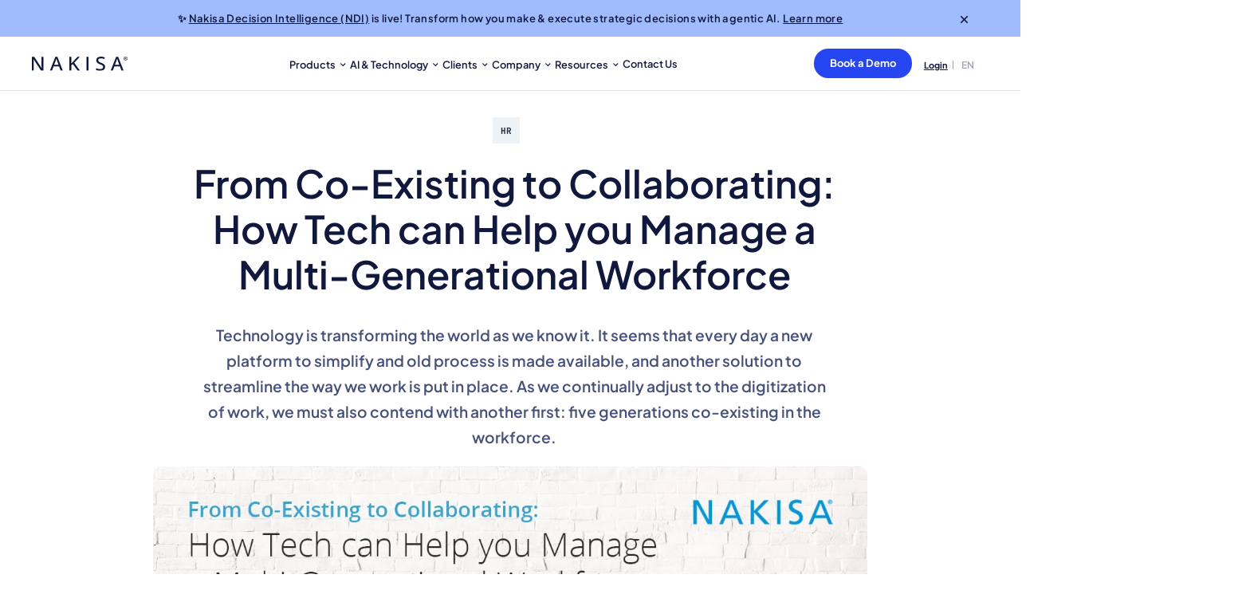

--- FILE ---
content_type: text/html; charset=UTF-8
request_url: https://nakisa.com/blog/co-existing-collaborating-how-tech-can-help-you-manage-multi-generational/
body_size: 117878
content:
<!doctype html>
<html lang="en-US">

<head>
	<meta charset="UTF-8">
	<meta name="viewport" content="width=device-width, initial-scale=1">
	<link rel="profile" href="https://gmpg.org/xfn/11">
	
	<script>
	    
    window.dataLayer = window.dataLayer || [];

    function gtag() {

        dataLayer.push(arguments);

    }

    gtag("consent", "default", {
        ad_storage: "denied",
        ad_user_data: "denied", 
        ad_personalization: "denied",
        analytics_storage: "denied",
        functionality_storage: "denied",
        personalization_storage: "denied",
        security_storage: "granted",
        wait_for_update: 2000,
    });

    gtag("set", "ads_data_redaction", true);
    gtag("set", "url_passthrough", true);


	</script>
	

<!-- Microsoft UET Consent mode initialization script-->  
<script>
window.uetq = window.uetq || [];
window.uetq.push('consent', 'default', {
    'ad_storage': 'denied'
    });
</script>

<!-- End UET Consent mode initialization script -->



<!-- Google Tag Manager -->
<script>(function(w,d,s,l,i){w[l]=w[l]||[];w[l].push({'gtm.start':
new Date().getTime(),event:'gtm.js'});var f=d.getElementsByTagName(s)[0],
j=d.createElement(s),dl=l!='dataLayer'?'&l='+l:'';j.async=true;j.src=
'https://www.googletagmanager.com/gtm.js?id='+i+dl;f.parentNode.insertBefore(j,f);
})(window,document,'script','dataLayer','GTM-KLD3NC7');</script>
<!-- End Google Tag Manager -->


<!--	UET config script  script-->  
<script>
document.addEventListener("cookieyes_consent_update", function (eventData) {
  const data = eventData.detail;
  if (data.accepted.includes("analytics")) {
    window.uetq.push("consent", "update", {
      ad_storage: "granted",
    });
  } else if (data.rejected.includes("analytics")) {
    window.uetq.push("consent", "update", {
      ad_storage: "denied",
    });
  }
});

document.addEventListener("cookieyes_banner_load", function (eventData) {
  const data = eventData.detail;
  if (data.categories.analytics) {
    window.uetq.push("consent", "update", {
      ad_storage: "granted",
    });
  } else {
    window.uetq.push("consent", "update", {
      ad_storage: "denied",
    });
  }
});
</script>
<!-- End UET config script  -->


<!-- Microsoft Clarity script-->  	
	<script>
  document.addEventListener("cookieyes_consent_update", function (eventData) {
    const data = eventData.detail;
    if (data.accepted.includes("analytics")) {
        window.clarity('consent');
        console.log("cookieyes_consent_update yes")
    } else {
        window.clarity('consent', false);
            console.log("cookieyes_consent_update yes")
    }
  });
 document.addEventListener("cookieyes_banner_load", function (eventData) {
    const data = eventData.detail;
   if (data.categories.analytics) {
        window.clarity('consent');
                console.log("cookieyes_consent_update yes")
    } else {
        window.clarity('consent', false);
                console.log("cookieyes_consent_update yes")
    }
  });
</script>

<!-- End Microsoft Clarity script -->




	<meta name='robots' content='index, follow, max-image-preview:large, max-snippet:-1, max-video-preview:-1' />
	<style>img:is([sizes="auto" i], [sizes^="auto," i]) { contain-intrinsic-size: 3000px 1500px }</style>
	<script id="cookieyes" type="text/javascript" src="https://cdn-cookieyes.com/client_data/c004a5368c74254a4517d5e7/script.js"></script>
	<!-- This site is optimized with the Yoast SEO Premium plugin v25.4 (Yoast SEO v25.4) - https://yoast.com/wordpress/plugins/seo/ -->
	<title>From Co-Existing to Collaborating: How Tech can Help you Manage a Multi-Generational Workforce - Nakisa</title>
<style id="rocket-critical-css">:root{--wp-admin-theme-color:#3858e9;--wp-admin-theme-color--rgb:56,88,233;--wp-admin-theme-color-darker-10:#2145e6;--wp-admin-theme-color-darker-10--rgb:33,69,230;--wp-admin-theme-color-darker-20:#183ad6;--wp-admin-theme-color-darker-20--rgb:24,58,214;--wp-admin-border-width-focus:2px}:root{--wp-admin-theme-color:#007cba;--wp-admin-theme-color--rgb:0,124,186;--wp-admin-theme-color-darker-10:#006ba1;--wp-admin-theme-color-darker-10--rgb:0,107,161;--wp-admin-theme-color-darker-20:#005a87;--wp-admin-theme-color-darker-20--rgb:0,90,135;--wp-admin-border-width-focus:2px;--wp-block-synced-color:#7a00df;--wp-block-synced-color--rgb:122,0,223;--wp-bound-block-color:var(--wp-block-synced-color)}:root{--wp-admin-theme-color:#007cba;--wp-admin-theme-color--rgb:0,124,186;--wp-admin-theme-color-darker-10:#006ba1;--wp-admin-theme-color-darker-10--rgb:0,107,161;--wp-admin-theme-color-darker-20:#005a87;--wp-admin-theme-color-darker-20--rgb:0,90,135;--wp-admin-border-width-focus:2px;--wp-block-synced-color:#7a00df;--wp-block-synced-color--rgb:122,0,223;--wp-bound-block-color:var(--wp-block-synced-color)}:root{--wp-admin-theme-color:#007cba;--wp-admin-theme-color--rgb:0,124,186;--wp-admin-theme-color-darker-10:#006ba1;--wp-admin-theme-color-darker-10--rgb:0,107,161;--wp-admin-theme-color-darker-20:#005a87;--wp-admin-theme-color-darker-20--rgb:0,90,135;--wp-admin-border-width-focus:2px;--wp-block-synced-color:#7a00df;--wp-block-synced-color--rgb:122,0,223;--wp-bound-block-color:var(--wp-block-synced-color)}:root{--wp-admin-theme-color:#007cba;--wp-admin-theme-color--rgb:0,124,186;--wp-admin-theme-color-darker-10:#006ba1;--wp-admin-theme-color-darker-10--rgb:0,107,161;--wp-admin-theme-color-darker-20:#005a87;--wp-admin-theme-color-darker-20--rgb:0,90,135;--wp-admin-border-width-focus:2px;--wp-block-synced-color:#7a00df;--wp-block-synced-color--rgb:122,0,223;--wp-bound-block-color:var(--wp-block-synced-color)}:root{--wp-admin-theme-color:#007cba;--wp-admin-theme-color--rgb:0,124,186;--wp-admin-theme-color-darker-10:#006ba1;--wp-admin-theme-color-darker-10--rgb:0,107,161;--wp-admin-theme-color-darker-20:#005a87;--wp-admin-theme-color-darker-20--rgb:0,90,135;--wp-admin-border-width-focus:2px;--wp-block-synced-color:#7a00df;--wp-block-synced-color--rgb:122,0,223;--wp-bound-block-color:var(--wp-block-synced-color)}button::-moz-focus-inner{padding:0;border:0}::placeholder{opacity:.5}@font-face{font-family:'Circular Std';src:url(https://nakisa.com/wp-content/themes/shadepro/assets/fonts/CircularStd-Medium.eot);src:url(https://nakisa.com/wp-content/themes/shadepro/assets/fonts/CircularStd-Medium.eot?#iefix) format('embedded-opentype'),url(https://nakisa.com/wp-content/themes/shadepro/assets/fonts/CircularStd-Medium.woff2) format('woff2'),url(https://nakisa.com/wp-content/themes/shadepro/assets/fonts/CircularStd-Medium.woff) format('woff'),url(https://nakisa.com/wp-content/themes/shadepro/assets/fonts/CircularStd-Medium.ttf) format('truetype');font-weight:500;font-style:normal;font-display:swap}@font-face{font-family:'Circular Std';src:url(https://nakisa.com/wp-content/themes/shadepro/assets/fonts/CircularStd-Book.eot);src:url(https://nakisa.com/wp-content/themes/shadepro/assets/fonts/CircularStd-Book.eot?#iefix) format('embedded-opentype'),url(https://nakisa.com/wp-content/themes/shadepro/assets/fonts/CircularStd-Book.woff2) format('woff2'),url(https://nakisa.com/wp-content/themes/shadepro/assets/fonts/CircularStd-Book.woff) format('woff'),url(https://nakisa.com/wp-content/themes/shadepro/assets/fonts/CircularStd-Book.ttf) format('truetype');font-weight:400;font-style:normal;font-display:swap}@font-face{font-family:'Circular Std';src:url(https://nakisa.com/wp-content/themes/shadepro/assets/fonts/CircularStd-BookItalic.eot);src:url(https://nakisa.com/wp-content/themes/shadepro/assets/fonts/CircularStd-BookItalic.eot?#iefix) format('embedded-opentype'),url(https://nakisa.com/wp-content/themes/shadepro/assets/fonts/CircularStd-BookItalic.woff2) format('woff2'),url(https://nakisa.com/wp-content/themes/shadepro/assets/fonts/CircularStd-BookItalic.woff) format('woff'),url(https://nakisa.com/wp-content/themes/shadepro/assets/fonts/CircularStd-BookItalic.ttf) format('truetype');font-weight:400;font-style:italic;font-display:swap}@font-face{font-family:'Circular Std';src:url(https://nakisa.com/wp-content/themes/shadepro/assets/fonts/CircularStd-BoldItalic.eot);src:url(https://nakisa.com/wp-content/themes/shadepro/assets/fonts/CircularStd-BoldItalic.eot?#iefix) format('embedded-opentype'),url(https://nakisa.com/wp-content/themes/shadepro/assets/fonts/CircularStd-BoldItalic.woff2) format('woff2'),url(https://nakisa.com/wp-content/themes/shadepro/assets/fonts/CircularStd-BoldItalic.woff) format('woff'),url(https://nakisa.com/wp-content/themes/shadepro/assets/fonts/CircularStd-BoldItalic.ttf) format('truetype');font-weight:700;font-style:italic;font-display:swap}@font-face{font-family:'Circular Std';src:url(https://nakisa.com/wp-content/themes/shadepro/assets/fonts/CircularStd-Bold.eot);src:url(https://nakisa.com/wp-content/themes/shadepro/assets/fonts/CircularStd-Bold.eot?#iefix) format('embedded-opentype'),url(https://nakisa.com/wp-content/themes/shadepro/assets/fonts/CircularStd-Bold.woff2) format('woff2'),url(https://nakisa.com/wp-content/themes/shadepro/assets/fonts/CircularStd-Bold.woff) format('woff'),url(https://nakisa.com/wp-content/themes/shadepro/assets/fonts/CircularStd-Bold.ttf) format('truetype');font-weight:700;font-style:normal;font-display:swap}.fas{-moz-osx-font-smoothing:grayscale;-webkit-font-smoothing:antialiased;display:inline-block;font-style:normal;font-variant:normal;text-rendering:auto;line-height:1}.fa-angle-down:before{content:"\f107"}@font-face{font-family:"Font Awesome 5 Free";font-style:normal;font-weight:400;font-display:swap;src:url(https://nakisa.com/wp-content/themes/shadepro/assets/fonts/fa-regular-400.eot);src:url(https://nakisa.com/wp-content/themes/shadepro/assets/fonts/fa-regular-400.eot?#iefix) format("embedded-opentype"),url(https://nakisa.com/wp-content/themes/shadepro/assets/fonts/fa-regular-400.woff2) format("woff2"),url(https://nakisa.com/wp-content/themes/shadepro/assets/fonts/fa-regular-400.woff) format("woff"),url(https://nakisa.com/wp-content/themes/shadepro/assets/fonts/fa-regular-400.ttf) format("truetype"),url(https://nakisa.com/wp-content/themes/shadepro/assets/fonts/fa-regular-400.svg#fontawesome) format("svg")}@font-face{font-family:"Font Awesome 5 Free";font-style:normal;font-weight:900;font-display:swap;src:url(https://nakisa.com/wp-content/themes/shadepro/assets/fonts/fa-solid-900.eot);src:url(https://nakisa.com/wp-content/themes/shadepro/assets/fonts/fa-solid-900.eot?#iefix) format("embedded-opentype"),url(https://nakisa.com/wp-content/themes/shadepro/assets/fonts/fa-solid-900.woff2) format("woff2"),url(https://nakisa.com/wp-content/themes/shadepro/assets/fonts/fa-solid-900.woff) format("woff"),url(https://nakisa.com/wp-content/themes/shadepro/assets/fonts/fa-solid-900.ttf) format("truetype"),url(https://nakisa.com/wp-content/themes/shadepro/assets/fonts/fa-solid-900.svg#fontawesome) format("svg")}.fas{font-family:"Font Awesome 5 Free"}.fas{font-weight:900}:root{--blue:#007bff;--indigo:#6610f2;--purple:#6f42c1;--pink:#e83e8c;--red:#dc3545;--orange:#fd7e14;--yellow:#ffc107;--green:#28a745;--teal:#20c997;--cyan:#17a2b8;--white:#fff;--gray:#6c757d;--gray-dark:#343a40;--primary:#007bff;--secondary:#6c757d;--success:#28a745;--info:#17a2b8;--warning:#ffc107;--danger:#dc3545;--light:#f8f9fa;--dark:#343a40;--breakpoint-xs:0;--breakpoint-sm:576px;--breakpoint-md:768px;--breakpoint-lg:992px;--breakpoint-xl:1200px;--font-family-sans-serif:-apple-system,BlinkMacSystemFont,"Segoe UI",Roboto,"Helvetica Neue",Arial,sans-serif,"Apple Color Emoji","Segoe UI Emoji","Segoe UI Symbol";--font-family-monospace:SFMono-Regular,Menlo,Monaco,Consolas,"Liberation Mono","Courier New",monospace}*,::after,::before{box-sizing:border-box}html{font-family:sans-serif;line-height:1.15;-webkit-text-size-adjust:100%;-ms-text-size-adjust:100%;-ms-overflow-style:scrollbar}@-ms-viewport{width:device-width}header,nav,section{display:block}body{margin:0;font-family:-apple-system,BlinkMacSystemFont,"Segoe UI",Roboto,"Helvetica Neue",Arial,sans-serif,"Apple Color Emoji","Segoe UI Emoji","Segoe UI Symbol";font-size:1rem;font-weight:400;line-height:1.5;color:#212529;text-align:left;background-color:#fff}h2,h4{margin-top:0;margin-bottom:.5rem}p{margin-top:0;margin-bottom:1rem}ul{margin-top:0;margin-bottom:1rem}ul ul{margin-bottom:0}b{font-weight:bolder}a{color:#007bff;text-decoration:none;background-color:transparent;-webkit-text-decoration-skip:objects}a:not([href]):not([tabindex]){color:inherit;text-decoration:none}img{vertical-align:middle;border-style:none}svg:not(:root){overflow:hidden}button{border-radius:0}button{margin:0;font-family:inherit;font-size:inherit;line-height:inherit}button{overflow:visible}button{text-transform:none}button,html [type=button]{-webkit-appearance:button}[type=button]::-moz-focus-inner,button::-moz-focus-inner{padding:0;border-style:none}::-webkit-file-upload-button{font:inherit;-webkit-appearance:button}h2,h4{margin-bottom:.5rem;font-family:inherit;font-weight:500;line-height:1.2;color:inherit}h2{font-size:2rem}h4{font-size:1.5rem}.navbar{position:relative;display:-webkit-box;display:-ms-flexbox;display:flex;-ms-flex-wrap:wrap;flex-wrap:wrap;-webkit-box-align:center;-ms-flex-align:center;align-items:center;-webkit-box-pack:justify;-ms-flex-pack:justify;justify-content:space-between;padding:.5rem 1rem}.navbar-nav{display:-webkit-box;display:-ms-flexbox;display:flex;-webkit-box-orient:vertical;-webkit-box-direction:normal;-ms-flex-direction:column;flex-direction:column;padding-left:0;margin-bottom:0;list-style:none}.navbar-toggler{padding:.25rem .75rem;font-size:1.25rem;line-height:1;background-color:transparent;border:1px solid transparent;border-radius:.25rem}.navbar-toggler-icon{display:inline-block;width:1.5em;height:1.5em;vertical-align:middle;content:"";background:no-repeat center center;background-size:100% 100%}.close{float:right;font-size:1.5rem;font-weight:700;line-height:1;color:#000;text-shadow:0 1px 0 #fff;opacity:.5}button.close{padding:0;background-color:transparent;border:0;-webkit-appearance:none}:root{--heading-color:#161c2d;--text-color:#6E727D;--accent-color:#473bf0;--white-color:#ffffff}a{background-color:transparent}b{font-weight:bolder}img{border-style:none}button{font-family:inherit;font-size:100%;line-height:1.15;margin:0}button{overflow:visible}button{text-transform:none}button,[type="button"]{-webkit-appearance:button}button::-moz-focus-inner,[type="button"]::-moz-focus-inner{border-style:none;padding:0}button:-moz-focusring,[type="button"]:-moz-focusring{outline:1px dotted}::-webkit-file-upload-button{-webkit-appearance:button;font:inherit}*,*::before,*::after{box-sizing:inherit}html{box-sizing:border-box}body,button{color:#404040;font-family:'Circular Std',sans-serif;font-size:.95rem;line-height:1.5}h2,h4{clear:both;font-weight:700;color:var(--heading-color)}h4{letter-spacing:-0.79px}p{margin-bottom:1.5em}.elementor p{margin-bottom:1rem}i{font-style:italic}ul{list-style:disc}iframe{max-width:100%}img{height:auto;max-width:100%}a{color:var(--accent-color)}.elementor a{color:var(--accent-color)}.elementor-widget:not(:last-child){margin-bottom:0!important}a:visited{opacity:.8}button{border:1px solid;border-color:#ccc #ccc #bbb;border-radius:3px;background:#e6e6e6;color:rgba(0,0,0,0.8);line-height:1;padding:0.6em 1em 0.4em}div#page{position:relative;z-index:1}.shadepro-main-menu-wrap.navbar{padding:0;justify-content:flex-end}.main-navigation .navbar-nav{padding:0;margin:0;display:flex;flex-direction:row;align-items:center;flex-wrap:wrap;justify-content:flex-end}.main-navigation{display:block;width:100%}.main-navigation ul.navbar-nav .menu-item-has-children .sub-menu{box-shadow:0 0.5rem 1.875rem rgba(0,0,0,0.15);position:absolute;left:0;background-color:var(--white-color);text-align:left;list-style:none;margin:0;padding:15px 0 7px;z-index:4;transform:translatey(20px);opacity:0;visibility:hidden;min-width:227px;border-top:3px solid var(--accent-color);border-radius:0 0 10px 10px}.main-navigation ul.navbar-nav li{position:relative}.main-navigation ul.navbar-nav>li{display:inline-block}.main-navigation ul.navbar-nav>li a{font-size:15px;padding:20px 20px;font-weight:700;color:var(--heading-color);letter-spacing:-0.1px;position:relative}.main-navigation ul.navbar-nav .sub-menu a{padding:9px 22px 9px 30px;display:block}.main-navigation ul.navbar-nav>li.menu-item-has-children>a{padding-right:40px}.main-navigation ul.navbar-nav .menu-item-has-children .sub-menu .sub-menu{right:-100%;left:auto;top:0}.main-navigation ul.navbar-nav>li .dropdownToggle{position:absolute;top:50%;right:20px;line-height:1;transform:translatey(-50%)}.main-navigation ul.navbar-nav>li .sub-menu .dropdownToggle{color:var(--heading-color);right:22px;transform:translatey(-50%) rotate(-89deg)}.main-navigation a{text-decoration:none}.shadepro-main-menu-wrap .main-navigation{z-index:6;position:relative}.navbar-toggler{display:none}@media only screen and (min-width:1025px){.main-navigation ul.navbar-nav li.shadepro-mega-menu{position:static}.megamenu-width-container .main-navigation ul.navbar-nav>li.shadepro-mega-menu>.sub-menu{width:100%;min-width:fit-content;transform:translatex(-50%) translatey(30px)!important;left:50%!important;right:auto!important;max-width:1320px}.main-navigation ul.navbar-nav>li.shadepro-mega-menu>.sub-menu{width:fit-content;display:flex;left:50%;transform:translatex(-50%) translatey(30px)!important}.main-navigation ul.navbar-nav>li.shadepro-mega-menu>.sub-menu li{width:100%}.main-navigation ul.navbar-nav>li.shadepro-mega-menu .sub-menu .dropdownToggle{display:none}.main-navigation ul.navbar-nav>li.shadepro-mega-menu>.sub-menu>li>.sub-menu{left:0;width:100%;border-top:none;box-shadow:0 0 BLACK;transform:translate(0);position:static;padding-top:0;opacity:0;visibility:hidden}}.screen-reader-text{border:0;clip:rect(1px,1px,1px,1px);clip-path:inset(50%);height:1px;margin:-1px;overflow:hidden;padding:0;position:absolute!important;width:1px;word-wrap:normal!important}a,span{display:inline-block}::placeholder{color:var(--text-color)}body{font-family:'Circular Std',sans-serif;font-weight:400;overflow-x:hidden}:focus{outline:none}@media only screen and (max-width:1024px){.navbar-toggler{display:block}a{word-break:break-word}#page:before{content:"";position:fixed;top:0;left:0;height:100%;width:0;background:#fff;z-index:3;opacity:0;visibility:hidden;width:100%;z-index:1}.navbar{padding-top:0.625rem;padding-bottom:0.625rem}.navbar .navbar-inner{left:0;transform:translatex(calc(-20px + -100%))}.navbar-inner{position:fixed;top:0;bottom:0;width:80%;padding-top:65px;background-color:#fff;-webkit-box-shadow:0 0.5rem 1.875rem rgba(0,0,0,0.15);box-shadow:0 0.5rem 1.875rem rgba(0,0,0,0.15);border-radius:0;overflow-y:auto;z-index:1050;width:300px;max-width:80%;height:100vh}.navbar-toggler{position:absolute!important;top:auto;right:0;bottom:auto;left:auto;border:none;height:31px;width:max-content;background-image:none;border-radius:0;z-index:1;display:inline-block}.navbar-inner .navbar-toggler{position:absolute;height:2.5rem;top:0;padding:0;width:50px}.navbar-toggler-icon{position:absolute;top:0;right:0;left:0;bottom:0;margin:auto 0 auto auto;background-image:none!important}.navbar-toggler-icon{height:3px;width:26px;background:#7e8085;display:inline-block}.navbar-toggler-icon:before,.navbar-toggler-icon:after{content:"";background:#7e8085;left:0;height:100%;width:100%;position:absolute}.navbar-toggler-icon::before{top:-7px}.navbar-toggler-icon::after{top:7px}.shadepro-main-menu-wrap .navbar-inner .navbar-toggler-icon{background-color:transparent;-webkit-transform:scale(0.85) rotate(270deg);-ms-transform:scale(0.85) rotate(270deg);transform:scale(0.85) rotate(270deg)}.shadepro-main-menu-wrap .navbar-inner .navbar-toggler-icon:before{top:0;-webkit-transform:scale(0.65) rotate(45deg);-ms-transform:scale(0.65) rotate(45deg);transform:scale(0.65) rotate(45deg)}.shadepro-main-menu-wrap .navbar-inner .navbar-toggler-icon:after{top:0;-webkit-transform:scale(0.65) rotate(-45deg);-ms-transform:scale(0.65) rotate(-45deg);transform:scale(0.65) rotate(-45deg)}.main-navigation ul.navbar-nav>li{display:block;width:100%;position:relative}.main-navigation ul.navbar-nav>li a{padding:8px 30px;display:block;border-bottom:1px solid #ccc6}.main-navigation ul.navbar-nav .menu-item-has-children .sub-menu{position:static;display:block;opacity:1;visibility:visible;transform:translate(0);box-shadow:unset;border-top:none;display:none;padding-left:0;margin-left:20px;padding-top:0;padding-bottom:0}.main-navigation ul.navbar-nav>li .dropdownToggle{top:23px}.main-navigation ul.navbar-nav>li .sub-menu .dropdownToggle{right:20px;transform:translatey(-50%)}.main-navigation .navbar-nav{text-align:left}.shadepro-mega-menu>ul.sub-menu>li>a span.dropdownToggle{display:none}.shadepro-mega-menu>ul.sub-menu>li>.sub-menu{display:block!important;margin-left:0!important}.main-navigation ul.navbar-nav>li.shadepro-mega-menu>.sub-menu>li.megamenu-heading>a{display:none}}@media only screen and (max-width:1024px) and (min-width:768px){.elementor-section.elementor-section-boxed>.elementor-container{max-width:768px!important}}@media only screen and (max-width:767px){.elementor-section.elementor-section-boxed>.elementor-container{max-width:390px!important}}.jet-mega-menu-location{overflow-x:hidden}.elementor-screen-only,.screen-reader-text{height:1px;margin:-1px;overflow:hidden;padding:0;position:absolute;top:-10000em;width:1px;clip:rect(0,0,0,0);border:0}.elementor *,.elementor :after,.elementor :before{box-sizing:border-box}.elementor a{box-shadow:none;text-decoration:none}.elementor img{border:none;border-radius:0;box-shadow:none;height:auto;max-width:100%}.elementor-widget-wrap>.elementor-element.elementor-absolute{position:absolute}.elementor-widget-wrap .elementor-element.elementor-widget__width-auto,.elementor-widget-wrap .elementor-element.elementor-widget__width-initial{max-width:100%}@media (max-width:1024px){.elementor-widget-wrap .elementor-element.elementor-widget-tablet__width-auto{max-width:100%}}@media (max-width:767px){.elementor-widget-wrap .elementor-element.elementor-widget-mobile__width-initial{max-width:100%}}.elementor-element{--flex-direction:initial;--flex-wrap:initial;--justify-content:initial;--align-items:initial;--align-content:initial;--gap:initial;--flex-basis:initial;--flex-grow:initial;--flex-shrink:initial;--order:initial;--align-self:initial;align-self:var(--align-self);flex-basis:var(--flex-basis);flex-grow:var(--flex-grow);flex-shrink:var(--flex-shrink);order:var(--order)}.elementor-element.elementor-absolute{z-index:1}.elementor-invisible{visibility:hidden}.elementor-align-center{text-align:center}.elementor-align-center .elementor-button{width:auto}@media (max-width:1024px){.elementor-tablet-align-center{text-align:center}.elementor-tablet-align-center .elementor-button{width:auto}}@media (max-width:767px){.elementor-mobile-align-center{text-align:center}.elementor-mobile-align-left{text-align:left}.elementor-mobile-align-center .elementor-button{width:auto}}:root{--page-title-display:block}.elementor-section{position:relative}.elementor-section .elementor-container{display:flex;margin-left:auto;margin-right:auto;position:relative}@media (max-width:1024px){.elementor-section .elementor-container{flex-wrap:wrap}}.elementor-section.elementor-section-boxed>.elementor-container{max-width:1140px}.elementor-section.elementor-section-stretched{position:relative;width:100%}.elementor-section.elementor-section-items-top>.elementor-container{align-items:flex-start}.elementor-section.elementor-section-items-middle>.elementor-container{align-items:center}.elementor-widget-wrap{align-content:flex-start;flex-wrap:wrap;position:relative;width:100%}.elementor:not(.elementor-bc-flex-widget) .elementor-widget-wrap{display:flex}.elementor-widget-wrap>.elementor-element{width:100%}.elementor-widget{position:relative}.elementor-widget:not(:last-child){margin-bottom:var(--kit-widget-spacing,20px)}.elementor-widget:not(:last-child).elementor-absolute,.elementor-widget:not(:last-child).elementor-widget__width-auto,.elementor-widget:not(:last-child).elementor-widget__width-initial{margin-bottom:0}.elementor-column{display:flex;min-height:1px;position:relative}.elementor-column-gap-default>.elementor-column>.elementor-element-populated{padding:10px}@media (min-width:768px){.elementor-column.elementor-col-20{width:20%}.elementor-column.elementor-col-33{width:33.333%}.elementor-column.elementor-col-50{width:50%}.elementor-column.elementor-col-100{width:100%}}@media (max-width:767px){.elementor-column{width:100%}}@media (prefers-reduced-motion:no-preference){html{scroll-behavior:smooth}}.elementor-heading-title{line-height:1;margin:0;padding:0}.elementor-button{background-color:#69727d;border-radius:3px;color:#fff;display:inline-block;font-size:15px;line-height:1;padding:12px 24px;fill:#fff;text-align:center}.elementor-button:visited{color:#fff}.elementor-button-content-wrapper{display:flex;flex-direction:row;gap:5px;justify-content:center}.elementor-button-icon{align-items:center;display:flex}.elementor-button-icon svg{height:auto;width:1em}.elementor-button-text{display:inline-block}.elementor-button.elementor-size-xl{border-radius:6px;font-size:20px;padding:25px 50px}.elementor-button span{text-decoration:inherit}@media (max-width:767px){.elementor .elementor-hidden-mobile{display:none}}@media (min-width:768px) and (max-width:1024px){.elementor .elementor-hidden-tablet{display:none}}@media (min-width:1025px) and (max-width:99999px){.elementor .elementor-hidden-desktop{display:none}}.elementor-widget-heading .elementor-heading-title[class*=elementor-size-]>a{color:inherit;font-size:inherit;line-height:inherit}[data-elementor-type=popup]:not(.elementor-edit-area){display:none}.elementor-widget.elementor-icon-list--layout-inline .elementor-widget-container{overflow:hidden}.elementor-widget .elementor-icon-list-items.elementor-inline-items{display:flex;flex-wrap:wrap;margin-left:-8px;margin-right:-8px}.elementor-widget .elementor-icon-list-items.elementor-inline-items .elementor-inline-item{word-break:break-word}.elementor-widget .elementor-icon-list-items.elementor-inline-items .elementor-icon-list-item{margin-left:8px;margin-right:8px}.elementor-widget .elementor-icon-list-items.elementor-inline-items .elementor-icon-list-item:after{border-bottom:0;border-left-width:1px;border-right:0;border-top:0;border-style:solid;height:100%;left:auto;position:relative;right:auto;right:-8px;width:auto}.elementor-widget .elementor-icon-list-items{list-style-type:none;margin:0;padding:0}.elementor-widget .elementor-icon-list-item{margin:0;padding:0;position:relative}.elementor-widget .elementor-icon-list-item:after{bottom:0;position:absolute;width:100%}.elementor-widget .elementor-icon-list-item,.elementor-widget .elementor-icon-list-item a{align-items:var(--icon-vertical-align,center);display:flex;font-size:inherit}.elementor-widget.elementor-list-item-link-full_width a{width:100%}.elementor-widget:not(.elementor-align-right) .elementor-icon-list-item:after{left:0}.elementor-widget:not(.elementor-align-left) .elementor-icon-list-item:after{right:0}@media (min-width:-1){.elementor-widget:not(.elementor-widescreen-align-right) .elementor-icon-list-item:after{left:0}.elementor-widget:not(.elementor-widescreen-align-left) .elementor-icon-list-item:after{right:0}}@media (max-width:-1){.elementor-widget:not(.elementor-laptop-align-right) .elementor-icon-list-item:after{left:0}.elementor-widget:not(.elementor-laptop-align-left) .elementor-icon-list-item:after{right:0}.elementor-widget:not(.elementor-tablet_extra-align-right) .elementor-icon-list-item:after{left:0}.elementor-widget:not(.elementor-tablet_extra-align-left) .elementor-icon-list-item:after{right:0}}@media (max-width:1024px){.elementor-widget.elementor-tablet-align-center .elementor-icon-list-item{justify-content:center}.elementor-widget.elementor-tablet-align-center .elementor-icon-list-item:after{margin:auto}.elementor-widget.elementor-tablet-align-center .elementor-inline-items{justify-content:center}.elementor-widget:not(.elementor-tablet-align-right) .elementor-icon-list-item:after{left:0}.elementor-widget:not(.elementor-tablet-align-left) .elementor-icon-list-item:after{right:0}}@media (max-width:-1){.elementor-widget:not(.elementor-mobile_extra-align-right) .elementor-icon-list-item:after{left:0}.elementor-widget:not(.elementor-mobile_extra-align-left) .elementor-icon-list-item:after{right:0}}@media (max-width:767px){.elementor-widget.elementor-mobile-align-left .elementor-icon-list-item,.elementor-widget.elementor-mobile-align-left .elementor-icon-list-item a{justify-content:flex-start;text-align:left}.elementor-widget:not(.elementor-mobile-align-right) .elementor-icon-list-item:after{left:0}.elementor-widget:not(.elementor-mobile-align-left) .elementor-icon-list-item:after{right:0}}.elementor .elementor-element ul.elementor-icon-list-items{padding:0}.elementor-widget-image{text-align:center}.elementor-widget-image a{display:inline-block}.elementor-widget-image a img[src$=".svg"]{width:48px}.elementor-widget-image img{display:inline-block;vertical-align:middle}.elementor-column .elementor-spacer-inner{height:var(--spacer-size)}.shadepro-main-menu-wrap.menu-align-center{-webkit-box-pack:center;-ms-flex-pack:center;justify-content:center}a.shadepro-btn,.shadepro-btn{letter-spacing:-0.53px;line-height:25px;font-size:17px;padding-bottom:5px;position:relative;display:inline-flex;align-items:center;justify-content:center}a.shadepro-btn.btn-type-boxed{background-color:var(--accent-color);color:#fff;letter-spacing:-0.53px;font-weight:500;line-height:24px;padding:20px 40px 15px;border-radius:5px;border-color:transparent}.cpel-switcher__nav{--cpel-switcher-space:0;display:block}.cpel-switcher__nav .cpel-switcher__list{display:flex;list-style:none;margin:0;padding:0;line-height:normal}.cpel-switcher__nav a{display:inline-block;text-decoration:none;white-space:nowrap}.cpel-switcher--layout-dropdown{--rotate:0deg;--langs:5}.cpel-switcher--layout-dropdown .cpel-switcher__nav{display:inline-block;position:relative}.cpel-switcher--layout-dropdown .cpel-switcher__toggle{position:relative}.cpel-switcher--layout-dropdown .cpel-switcher__toggle:after{content:"";position:absolute;z-index:2;top:0;right:0;bottom:0;width:100%}.cpel-switcher--layout-dropdown .cpel-switcher__toggle a i{vertical-align:middle;transform:rotateX(var(--rotate))}.cpel-switcher--layout-dropdown .cpel-switcher__list{position:absolute;z-index:10;top:100%;display:flex;flex-direction:column;justify-content:flex-end;min-width:100%;max-height:0;overflow:hidden}.cpel-switcher--layout-dropdown .cpel-switcher__lang{width:100%}.cpel-switcher--layout-dropdown .cpel-switcher__lang a{display:block;text-align:left}.cpel-switcher__lang{margin:0}.cpel-switcher__code{display:inline-block;vertical-align:middle}.cpel-switcher__code{text-decoration:inherit}</style>
	<link rel="canonical" href="/blog/co-existing-collaborating-how-tech-can-help-you-manage-multi-generational/" />
	<meta property="og:locale" content="en_US" />
	<meta property="og:type" content="article" />
	<meta property="og:title" content="From Co-Existing to Collaborating: How Tech can Help you Manage a Multi-Generational Workforce" />
	<meta property="og:description" content="Technology is transforming the world as we know it. It seems that every day a new platform to simplify and old process is made available, and another solution to streamline the way we work is put in place. As we continually adjust to the digitization of work, we must also contend with another first: five generations co-existing in the workforce." />
	<meta property="og:url" content="/blog/co-existing-collaborating-how-tech-can-help-you-manage-multi-generational/" />
	<meta property="og:site_name" content="Nakisa" />
	<meta property="article:published_time" content="2021-06-11T04:30:05+00:00" />
	<meta property="article:modified_time" content="2024-01-24T13:43:59+00:00" />
	<meta property="og:image" content="/wp-content/uploads/2022/09/multi-generation-gali.jpg" />
	<meta property="og:image:width" content="1200" />
	<meta property="og:image:height" content="627" />
	<meta property="og:image:type" content="image/jpeg" />
	<meta name="author" content="hojabr sattari" />
	<meta name="twitter:card" content="summary_large_image" />
	<meta name="twitter:creator" content="@NakisaInc" />
	<meta name="twitter:site" content="@NakisaInc" />
	<meta name="twitter:label1" content="Written by" />
	<meta name="twitter:data1" content="hojabr sattari" />
	<meta name="twitter:label2" content="Est. reading time" />
	<meta name="twitter:data2" content="4 minutes" />
	<!-- / Yoast SEO Premium plugin. -->


<link rel='dns-prefetch' href='//js.hs-scripts.com' />

<link rel='dns-prefetch' href='//www.googletagmanager.com' />

<link rel="alternate" type="application/rss+xml" title="Nakisa &raquo; Feed" href="/feed/" />
<link rel="alternate" type="application/rss+xml" title="Nakisa &raquo; Comments Feed" href="/comments/feed/" />
<link rel="alternate" type="application/rss+xml" title="Nakisa &raquo; From Co-Existing to Collaborating: How Tech can Help you Manage a Multi-Generational Workforce Comments Feed" href="/blog/co-existing-collaborating-how-tech-can-help-you-manage-multi-generational/feed/" />
<style id='wp-emoji-styles-inline-css'>

	img.wp-smiley, img.emoji {
		display: inline !important;
		border: none !important;
		box-shadow: none !important;
		height: 1em !important;
		width: 1em !important;
		margin: 0 0.07em !important;
		vertical-align: -0.1em !important;
		background: none !important;
		padding: 0 !important;
	}
</style>
<link rel='preload'  href='/wp-includes/css/dist/block-library/style.min.css?ver=32a6c0c87f93a1e3387cc8236f15301f' data-rocket-async="style" as="style" onload="this.onload=null;this.rel='stylesheet'" onerror="this.removeAttribute('data-rocket-async')"  media='all' />
<style id='classic-theme-styles-inline-css'>
/*! This file is auto-generated */
.wp-block-button__link{color:#fff;background-color:#32373c;border-radius:9999px;box-shadow:none;text-decoration:none;padding:calc(.667em + 2px) calc(1.333em + 2px);font-size:1.125em}.wp-block-file__button{background:#32373c;color:#fff;text-decoration:none}
</style>
<link rel='preload'  href='/wp-includes/css/dist/components/style.min.css?ver=32a6c0c87f93a1e3387cc8236f15301f' data-rocket-async="style" as="style" onload="this.onload=null;this.rel='stylesheet'" onerror="this.removeAttribute('data-rocket-async')"  media='all' />
<link rel='preload'  href='/wp-includes/css/dist/preferences/style.min.css?ver=32a6c0c87f93a1e3387cc8236f15301f' data-rocket-async="style" as="style" onload="this.onload=null;this.rel='stylesheet'" onerror="this.removeAttribute('data-rocket-async')"  media='all' />
<link rel='preload'  href='/wp-includes/css/dist/block-editor/style.min.css?ver=32a6c0c87f93a1e3387cc8236f15301f' data-rocket-async="style" as="style" onload="this.onload=null;this.rel='stylesheet'" onerror="this.removeAttribute('data-rocket-async')"  media='all' />
<link rel='preload'  href='/wp-includes/css/dist/reusable-blocks/style.min.css?ver=32a6c0c87f93a1e3387cc8236f15301f' data-rocket-async="style" as="style" onload="this.onload=null;this.rel='stylesheet'" onerror="this.removeAttribute('data-rocket-async')"  media='all' />
<link rel='preload'  href='/wp-includes/css/dist/patterns/style.min.css?ver=32a6c0c87f93a1e3387cc8236f15301f' data-rocket-async="style" as="style" onload="this.onload=null;this.rel='stylesheet'" onerror="this.removeAttribute('data-rocket-async')"  media='all' />
<link rel='preload'  href='/wp-includes/css/dist/editor/style.min.css?ver=32a6c0c87f93a1e3387cc8236f15301f' data-rocket-async="style" as="style" onload="this.onload=null;this.rel='stylesheet'" onerror="this.removeAttribute('data-rocket-async')"  media='all' />
<link data-minify="1" rel='preload'  href='https://nakisa.com/wp-content/cache/min/1/wp-content/plugins/sticky-block/dist/blocks.style.build.css?ver=1764842538' data-rocket-async="style" as="style" onload="this.onload=null;this.rel='stylesheet'" onerror="this.removeAttribute('data-rocket-async')"  media='all' />
<link data-minify="1" rel='preload'  href='https://nakisa.com/wp-content/cache/min/1/wp-content/plugins/jet-engine/assets/css/frontend.css?ver=1764842538' data-rocket-async="style" as="style" onload="this.onload=null;this.rel='stylesheet'" onerror="this.removeAttribute('data-rocket-async')"  media='all' />
<style id='global-styles-inline-css'>
:root{--wp--preset--aspect-ratio--square: 1;--wp--preset--aspect-ratio--4-3: 4/3;--wp--preset--aspect-ratio--3-4: 3/4;--wp--preset--aspect-ratio--3-2: 3/2;--wp--preset--aspect-ratio--2-3: 2/3;--wp--preset--aspect-ratio--16-9: 16/9;--wp--preset--aspect-ratio--9-16: 9/16;--wp--preset--color--black: #000000;--wp--preset--color--cyan-bluish-gray: #abb8c3;--wp--preset--color--white: #ffffff;--wp--preset--color--pale-pink: #f78da7;--wp--preset--color--vivid-red: #cf2e2e;--wp--preset--color--luminous-vivid-orange: #ff6900;--wp--preset--color--luminous-vivid-amber: #fcb900;--wp--preset--color--light-green-cyan: #7bdcb5;--wp--preset--color--vivid-green-cyan: #00d084;--wp--preset--color--pale-cyan-blue: #8ed1fc;--wp--preset--color--vivid-cyan-blue: #0693e3;--wp--preset--color--vivid-purple: #9b51e0;--wp--preset--gradient--vivid-cyan-blue-to-vivid-purple: linear-gradient(135deg,rgba(6,147,227,1) 0%,rgb(155,81,224) 100%);--wp--preset--gradient--light-green-cyan-to-vivid-green-cyan: linear-gradient(135deg,rgb(122,220,180) 0%,rgb(0,208,130) 100%);--wp--preset--gradient--luminous-vivid-amber-to-luminous-vivid-orange: linear-gradient(135deg,rgba(252,185,0,1) 0%,rgba(255,105,0,1) 100%);--wp--preset--gradient--luminous-vivid-orange-to-vivid-red: linear-gradient(135deg,rgba(255,105,0,1) 0%,rgb(207,46,46) 100%);--wp--preset--gradient--very-light-gray-to-cyan-bluish-gray: linear-gradient(135deg,rgb(238,238,238) 0%,rgb(169,184,195) 100%);--wp--preset--gradient--cool-to-warm-spectrum: linear-gradient(135deg,rgb(74,234,220) 0%,rgb(151,120,209) 20%,rgb(207,42,186) 40%,rgb(238,44,130) 60%,rgb(251,105,98) 80%,rgb(254,248,76) 100%);--wp--preset--gradient--blush-light-purple: linear-gradient(135deg,rgb(255,206,236) 0%,rgb(152,150,240) 100%);--wp--preset--gradient--blush-bordeaux: linear-gradient(135deg,rgb(254,205,165) 0%,rgb(254,45,45) 50%,rgb(107,0,62) 100%);--wp--preset--gradient--luminous-dusk: linear-gradient(135deg,rgb(255,203,112) 0%,rgb(199,81,192) 50%,rgb(65,88,208) 100%);--wp--preset--gradient--pale-ocean: linear-gradient(135deg,rgb(255,245,203) 0%,rgb(182,227,212) 50%,rgb(51,167,181) 100%);--wp--preset--gradient--electric-grass: linear-gradient(135deg,rgb(202,248,128) 0%,rgb(113,206,126) 100%);--wp--preset--gradient--midnight: linear-gradient(135deg,rgb(2,3,129) 0%,rgb(40,116,252) 100%);--wp--preset--font-size--small: 13px;--wp--preset--font-size--medium: 20px;--wp--preset--font-size--large: 36px;--wp--preset--font-size--x-large: 42px;--wp--preset--spacing--20: 0.44rem;--wp--preset--spacing--30: 0.67rem;--wp--preset--spacing--40: 1rem;--wp--preset--spacing--50: 1.5rem;--wp--preset--spacing--60: 2.25rem;--wp--preset--spacing--70: 3.38rem;--wp--preset--spacing--80: 5.06rem;--wp--preset--shadow--natural: 6px 6px 9px rgba(0, 0, 0, 0.2);--wp--preset--shadow--deep: 12px 12px 50px rgba(0, 0, 0, 0.4);--wp--preset--shadow--sharp: 6px 6px 0px rgba(0, 0, 0, 0.2);--wp--preset--shadow--outlined: 6px 6px 0px -3px rgba(255, 255, 255, 1), 6px 6px rgba(0, 0, 0, 1);--wp--preset--shadow--crisp: 6px 6px 0px rgba(0, 0, 0, 1);}:where(.is-layout-flex){gap: 0.5em;}:where(.is-layout-grid){gap: 0.5em;}body .is-layout-flex{display: flex;}.is-layout-flex{flex-wrap: wrap;align-items: center;}.is-layout-flex > :is(*, div){margin: 0;}body .is-layout-grid{display: grid;}.is-layout-grid > :is(*, div){margin: 0;}:where(.wp-block-columns.is-layout-flex){gap: 2em;}:where(.wp-block-columns.is-layout-grid){gap: 2em;}:where(.wp-block-post-template.is-layout-flex){gap: 1.25em;}:where(.wp-block-post-template.is-layout-grid){gap: 1.25em;}.has-black-color{color: var(--wp--preset--color--black) !important;}.has-cyan-bluish-gray-color{color: var(--wp--preset--color--cyan-bluish-gray) !important;}.has-white-color{color: var(--wp--preset--color--white) !important;}.has-pale-pink-color{color: var(--wp--preset--color--pale-pink) !important;}.has-vivid-red-color{color: var(--wp--preset--color--vivid-red) !important;}.has-luminous-vivid-orange-color{color: var(--wp--preset--color--luminous-vivid-orange) !important;}.has-luminous-vivid-amber-color{color: var(--wp--preset--color--luminous-vivid-amber) !important;}.has-light-green-cyan-color{color: var(--wp--preset--color--light-green-cyan) !important;}.has-vivid-green-cyan-color{color: var(--wp--preset--color--vivid-green-cyan) !important;}.has-pale-cyan-blue-color{color: var(--wp--preset--color--pale-cyan-blue) !important;}.has-vivid-cyan-blue-color{color: var(--wp--preset--color--vivid-cyan-blue) !important;}.has-vivid-purple-color{color: var(--wp--preset--color--vivid-purple) !important;}.has-black-background-color{background-color: var(--wp--preset--color--black) !important;}.has-cyan-bluish-gray-background-color{background-color: var(--wp--preset--color--cyan-bluish-gray) !important;}.has-white-background-color{background-color: var(--wp--preset--color--white) !important;}.has-pale-pink-background-color{background-color: var(--wp--preset--color--pale-pink) !important;}.has-vivid-red-background-color{background-color: var(--wp--preset--color--vivid-red) !important;}.has-luminous-vivid-orange-background-color{background-color: var(--wp--preset--color--luminous-vivid-orange) !important;}.has-luminous-vivid-amber-background-color{background-color: var(--wp--preset--color--luminous-vivid-amber) !important;}.has-light-green-cyan-background-color{background-color: var(--wp--preset--color--light-green-cyan) !important;}.has-vivid-green-cyan-background-color{background-color: var(--wp--preset--color--vivid-green-cyan) !important;}.has-pale-cyan-blue-background-color{background-color: var(--wp--preset--color--pale-cyan-blue) !important;}.has-vivid-cyan-blue-background-color{background-color: var(--wp--preset--color--vivid-cyan-blue) !important;}.has-vivid-purple-background-color{background-color: var(--wp--preset--color--vivid-purple) !important;}.has-black-border-color{border-color: var(--wp--preset--color--black) !important;}.has-cyan-bluish-gray-border-color{border-color: var(--wp--preset--color--cyan-bluish-gray) !important;}.has-white-border-color{border-color: var(--wp--preset--color--white) !important;}.has-pale-pink-border-color{border-color: var(--wp--preset--color--pale-pink) !important;}.has-vivid-red-border-color{border-color: var(--wp--preset--color--vivid-red) !important;}.has-luminous-vivid-orange-border-color{border-color: var(--wp--preset--color--luminous-vivid-orange) !important;}.has-luminous-vivid-amber-border-color{border-color: var(--wp--preset--color--luminous-vivid-amber) !important;}.has-light-green-cyan-border-color{border-color: var(--wp--preset--color--light-green-cyan) !important;}.has-vivid-green-cyan-border-color{border-color: var(--wp--preset--color--vivid-green-cyan) !important;}.has-pale-cyan-blue-border-color{border-color: var(--wp--preset--color--pale-cyan-blue) !important;}.has-vivid-cyan-blue-border-color{border-color: var(--wp--preset--color--vivid-cyan-blue) !important;}.has-vivid-purple-border-color{border-color: var(--wp--preset--color--vivid-purple) !important;}.has-vivid-cyan-blue-to-vivid-purple-gradient-background{background: var(--wp--preset--gradient--vivid-cyan-blue-to-vivid-purple) !important;}.has-light-green-cyan-to-vivid-green-cyan-gradient-background{background: var(--wp--preset--gradient--light-green-cyan-to-vivid-green-cyan) !important;}.has-luminous-vivid-amber-to-luminous-vivid-orange-gradient-background{background: var(--wp--preset--gradient--luminous-vivid-amber-to-luminous-vivid-orange) !important;}.has-luminous-vivid-orange-to-vivid-red-gradient-background{background: var(--wp--preset--gradient--luminous-vivid-orange-to-vivid-red) !important;}.has-very-light-gray-to-cyan-bluish-gray-gradient-background{background: var(--wp--preset--gradient--very-light-gray-to-cyan-bluish-gray) !important;}.has-cool-to-warm-spectrum-gradient-background{background: var(--wp--preset--gradient--cool-to-warm-spectrum) !important;}.has-blush-light-purple-gradient-background{background: var(--wp--preset--gradient--blush-light-purple) !important;}.has-blush-bordeaux-gradient-background{background: var(--wp--preset--gradient--blush-bordeaux) !important;}.has-luminous-dusk-gradient-background{background: var(--wp--preset--gradient--luminous-dusk) !important;}.has-pale-ocean-gradient-background{background: var(--wp--preset--gradient--pale-ocean) !important;}.has-electric-grass-gradient-background{background: var(--wp--preset--gradient--electric-grass) !important;}.has-midnight-gradient-background{background: var(--wp--preset--gradient--midnight) !important;}.has-small-font-size{font-size: var(--wp--preset--font-size--small) !important;}.has-medium-font-size{font-size: var(--wp--preset--font-size--medium) !important;}.has-large-font-size{font-size: var(--wp--preset--font-size--large) !important;}.has-x-large-font-size{font-size: var(--wp--preset--font-size--x-large) !important;}
:where(.wp-block-post-template.is-layout-flex){gap: 1.25em;}:where(.wp-block-post-template.is-layout-grid){gap: 1.25em;}
:where(.wp-block-columns.is-layout-flex){gap: 2em;}:where(.wp-block-columns.is-layout-grid){gap: 2em;}
:root :where(.wp-block-pullquote){font-size: 1.5em;line-height: 1.6;}
</style>
<link data-minify="1" rel='preload'  href='https://nakisa.com/wp-content/cache/min/1/wp-content/plugins/svg-support/css/svgs-attachment.css?ver=1764842538' data-rocket-async="style" as="style" onload="this.onload=null;this.rel='stylesheet'" onerror="this.removeAttribute('data-rocket-async')"  media='all' />
<link rel='preload'  href='/wp-content/plugins/addon-elements-for-elementor-page-builder/assets/css/eae.min.css?ver=1.13' data-rocket-async="style" as="style" onload="this.onload=null;this.rel='stylesheet'" onerror="this.removeAttribute('data-rocket-async')"  media='all' />
<link data-minify="1" rel='preload'  href='https://nakisa.com/wp-content/cache/min/1/wp-content/plugins/addon-elements-for-elementor-page-builder/assets/lib/peel/peel.css?ver=1764842538' data-rocket-async="style" as="style" onload="this.onload=null;this.rel='stylesheet'" onerror="this.removeAttribute('data-rocket-async')"  media='all' />
<link data-minify="1" rel='preload'  href='https://nakisa.com/wp-content/cache/min/1/wp-content/themes/shadepro/assets/css/font-circular-std.css?ver=1764842538' data-rocket-async="style" as="style" onload="this.onload=null;this.rel='stylesheet'" onerror="this.removeAttribute('data-rocket-async')"  media='all' />
<link data-minify="1" rel='preload'  href='https://nakisa.com/wp-content/cache/min/1/wp-content/themes/shadepro/assets/css/all.min.css?ver=1764842538' data-rocket-async="style" as="style" onload="this.onload=null;this.rel='stylesheet'" onerror="this.removeAttribute('data-rocket-async')"  media='all' />
<link rel='preload'  href='/wp-content/themes/shadepro/assets/css/bootstrap.min.css?ver=4.0' data-rocket-async="style" as="style" onload="this.onload=null;this.rel='stylesheet'" onerror="this.removeAttribute('data-rocket-async')"  media='all' />
<link rel='preload'  href='/wp-content/themes/shadepro/assets/css/nice-select.min.css?ver=null' data-rocket-async="style" as="style" onload="this.onload=null;this.rel='stylesheet'" onerror="this.removeAttribute('data-rocket-async')"  media='all' />
<link rel='preload'  href='/wp-content/themes/shadepro/assets/css/meanmenu.min.css' data-rocket-async="style" as="style" onload="this.onload=null;this.rel='stylesheet'" onerror="this.removeAttribute('data-rocket-async')"  media='all' />
<link rel='preload'  href='/wp-content/themes/shadepro/assets/css/select2.min.css' data-rocket-async="style" as="style" onload="this.onload=null;this.rel='stylesheet'" onerror="this.removeAttribute('data-rocket-async')"  media='all' />
<link data-minify="1" rel='preload'  href='https://nakisa.com/wp-content/cache/min/1/wp-content/themes/shadepro/assets/css/core.css?ver=1764842538' data-rocket-async="style" as="style" onload="this.onload=null;this.rel='stylesheet'" onerror="this.removeAttribute('data-rocket-async')"  media='all' />
<link data-minify="1" rel='preload'  href='https://nakisa.com/wp-content/cache/min/1/wp-content/themes/shadepro/assets/css/gutenberg.css?ver=1764842538' data-rocket-async="style" as="style" onload="this.onload=null;this.rel='stylesheet'" onerror="this.removeAttribute('data-rocket-async')"  media='all' />
<link data-minify="1" rel='preload'  href='https://nakisa.com/wp-content/cache/min/1/wp-content/themes/shadepro/assets/css/shadepro-style.css?ver=1764842538' data-rocket-async="style" as="style" onload="this.onload=null;this.rel='stylesheet'" onerror="this.removeAttribute('data-rocket-async')"  media='all' />
<link data-minify="1" rel='preload'  href='https://nakisa.com/wp-content/cache/min/1/wp-content/themes/shadepro/style.css?ver=1764842538' data-rocket-async="style" as="style" onload="this.onload=null;this.rel='stylesheet'" onerror="this.removeAttribute('data-rocket-async')"  media='all' />
<link data-minify="1" rel='preload'  href='https://nakisa.com/wp-content/cache/min/1/wp-content/themes/shadepro/assets/css/shadepro-responsive.css?ver=1764842538' data-rocket-async="style" as="style" onload="this.onload=null;this.rel='stylesheet'" onerror="this.removeAttribute('data-rocket-async')"  media='all' />
<link data-minify="1" rel='preload'  href='https://nakisa.com/wp-content/cache/min/1/wp-content/plugins/jet-menu/assets/public/css/public.css?ver=1764842538' data-rocket-async="style" as="style" onload="this.onload=null;this.rel='stylesheet'" onerror="this.removeAttribute('data-rocket-async')"  media='all' />
<link data-minify="1" rel='preload'  href='https://nakisa.com/wp-content/cache/min/1/wp-content/plugins/jet-popup/assets/css/jet-popup-frontend.css?ver=1764842538' data-rocket-async="style" as="style" onload="this.onload=null;this.rel='stylesheet'" onerror="this.removeAttribute('data-rocket-async')"  media='all' />
<link rel='preload'  href='/wp-content/plugins/elementor/assets/css/frontend.min.css?ver=3.30.0' data-rocket-async="style" as="style" onload="this.onload=null;this.rel='stylesheet'" onerror="this.removeAttribute('data-rocket-async')"  media='all' />
<style id='elementor-frontend-inline-css'>
.elementor-kit-7{--e-global-color-primary:#009CDE;--e-global-color-secondary:#23D6B3;--e-global-color-text:#7A7A7A;--e-global-color-accent:#11183D;--e-global-color-e94f131:#FAFAFA;--e-global-color-a1e39eb:#F4F7FA;--e-global-color-b3c2ac3:#F3F3F3;--e-global-color-eb5eb87:#06191A;--e-global-color-63e4547:#5B6682;--e-global-color-f7eddc5:#FFFFFF;--e-global-typography-primary-font-family:"Open Sans";--e-global-typography-primary-font-weight:600;--e-global-typography-secondary-font-family:"Open Sans";--e-global-typography-secondary-font-weight:400;--e-global-typography-text-font-family:"Open Sans";--e-global-typography-text-font-weight:400;--e-global-typography-accent-font-family:"Open Sans";--e-global-typography-accent-font-weight:500;}.elementor-section.elementor-section-boxed > .elementor-container{max-width:1140px;}.e-con{--container-max-width:1140px;}.elementor-widget:not(:last-child){margin-block-end:20px;}.elementor-element{--widgets-spacing:20px 20px;--widgets-spacing-row:20px;--widgets-spacing-column:20px;}{}h1.entry-title{display:var(--page-title-display);}.elementor-kit-7 e-page-transition{background-color:#FFBC7D;}@media(max-width:1024px){.elementor-section.elementor-section-boxed > .elementor-container{max-width:1024px;}.e-con{--container-max-width:1024px;}}@media(max-width:767px){.elementor-section.elementor-section-boxed > .elementor-container{max-width:767px;}.e-con{--container-max-width:767px;}}
.elementor-90376 .elementor-element.elementor-element-28f7c8f > .elementor-container > .elementor-column > .elementor-widget-wrap{align-content:center;align-items:center;}.elementor-90376 .elementor-element.elementor-element-28f7c8f:not(.elementor-motion-effects-element-type-background), .elementor-90376 .elementor-element.elementor-element-28f7c8f > .elementor-motion-effects-container > .elementor-motion-effects-layer{background-color:#A0BCFF;}.elementor-90376 .elementor-element.elementor-element-28f7c8f{border-style:none;transition:background 0.3s, border 0.3s, border-radius 0.3s, box-shadow 0.3s;margin-top:0%;margin-bottom:0%;padding:1.1% 06% 1.1% 06%;}.elementor-90376 .elementor-element.elementor-element-28f7c8f, .elementor-90376 .elementor-element.elementor-element-28f7c8f > .elementor-background-overlay{border-radius:0px 0px 0px 0px;}.elementor-90376 .elementor-element.elementor-element-28f7c8f > .elementor-background-overlay{transition:background 0.3s, border-radius 0.3s, opacity 0.3s;}.elementor-90376 .elementor-element.elementor-element-4d569e2d > .elementor-element-populated{padding:0px 0px 0px 0px;}.elementor-90376 .elementor-element.elementor-element-604be9c2{text-align:center;}.elementor-90376 .elementor-element.elementor-element-604be9c2 .elementor-heading-title{font-family:"Plus Jakarta Sans", Sans-serif;font-size:13px;font-weight:600;font-style:normal;text-decoration:none;line-height:1.4em;letter-spacing:0.4px;color:#11183D;}#elementor-popup-modal-90376 .dialog-widget-content{animation-duration:0.8s;border-radius:0px 0px 0px 0px;margin:0px 0px 0px 0px;}#elementor-popup-modal-90376 .dialog-message{width:100vw;height:auto;padding:0px 0px 0px 0px;}#elementor-popup-modal-90376{justify-content:center;align-items:flex-start;}#elementor-popup-modal-90376 .dialog-close-button{display:flex;top:40%;background-color:#A0BCFF;font-size:13px;}body:not(.rtl) #elementor-popup-modal-90376 .dialog-close-button{right:5%;}body.rtl #elementor-popup-modal-90376 .dialog-close-button{left:5%;}#elementor-popup-modal-90376 .dialog-close-button i{color:#11183D;}#elementor-popup-modal-90376 .dialog-close-button svg{fill:#11183D;}#elementor-popup-modal-90376 .dialog-close-button:hover i{color:#FFFFFF;}@media(max-width:1024px){.elementor-90376 .elementor-element.elementor-element-604be9c2{text-align:left;}.elementor-90376 .elementor-element.elementor-element-604be9c2 .elementor-heading-title{font-size:13px;}}@media(min-width:768px){.elementor-90376 .elementor-element.elementor-element-4d569e2d{width:100%;}}@media(max-width:1024px) and (min-width:768px){.elementor-90376 .elementor-element.elementor-element-4d569e2d{width:90%;}}@media(max-width:767px){.elementor-90376 .elementor-element.elementor-element-28f7c8f{padding:0% 19% 0% 0%;}.elementor-90376 .elementor-element.elementor-element-4d569e2d{width:99%;}.elementor-90376 .elementor-element.elementor-element-4d569e2d > .elementor-widget-wrap > .elementor-widget:not(.elementor-widget__width-auto):not(.elementor-widget__width-initial):not(:last-child):not(.elementor-absolute){margin-bottom:20px;}.elementor-90376 .elementor-element.elementor-element-604be9c2{width:var( --container-widget-width, 340.681px );max-width:340.681px;--container-widget-width:340.681px;--container-widget-flex-grow:0;text-align:left;}.elementor-90376 .elementor-element.elementor-element-604be9c2 > .elementor-widget-container{margin:0px 0px 0px 0px;padding:9px 0px 9px 9px;}.elementor-90376 .elementor-element.elementor-element-604be9c2 .elementor-heading-title{font-size:11px;line-height:1.4em;letter-spacing:0px;}#elementor-popup-modal-90376 .dialog-close-button{top:21%;}body:not(.rtl) #elementor-popup-modal-90376 .dialog-close-button{right:4%;}body.rtl #elementor-popup-modal-90376 .dialog-close-button{left:4%;}}/* Start custom CSS */.dialog-lightbox-container {
    display: flex;
    flex-direction: column;
}

#elementor-popup-modal-90376 {
    position: sticky;
    top: 0;
    height: auto;
    order:-4;
}

#elementor-popup-modal-90376 .dialog-widget-content {
    position: relative;
    width: 100%;
}

#elementor-popup-modal-90376 .dialog-message {
    width: 100%;
}

#elementor-popup-modal-90376 .dialog-close-button.dialog-close-button i {
    color: #eee;
}

#elementor-popup-modal-90376 .dialog-close-button.dialog-close-button:hover i {
    color: #fff;
}/* End custom CSS */
.elementor-21797 .elementor-element.elementor-element-5d451186 > .elementor-container{min-height:55px;}.elementor-21797 .elementor-element.elementor-element-5d451186 > .elementor-container > .elementor-column > .elementor-widget-wrap{align-content:center;align-items:center;}.elementor-21797 .elementor-element.elementor-element-5d451186:not(.elementor-motion-effects-element-type-background), .elementor-21797 .elementor-element.elementor-element-5d451186 > .elementor-motion-effects-container > .elementor-motion-effects-layer{background-color:#009CDE;}.elementor-21797 .elementor-element.elementor-element-5d451186, .elementor-21797 .elementor-element.elementor-element-5d451186 > .elementor-background-overlay{border-radius:0px 0px 0px 0px;}.elementor-21797 .elementor-element.elementor-element-5d451186{transition:background 0.3s, border 0.3s, border-radius 0.3s, box-shadow 0.3s;}.elementor-21797 .elementor-element.elementor-element-5d451186 > .elementor-background-overlay{transition:background 0.3s, border-radius 0.3s, opacity 0.3s;}.elementor-21797 .elementor-element.elementor-element-14013cc6.elementor-column > .elementor-widget-wrap{justify-content:center;}.elementor-21797 .elementor-element.elementor-element-14013cc6 > .elementor-widget-wrap > .elementor-widget:not(.elementor-widget__width-auto):not(.elementor-widget__width-initial):not(:last-child):not(.elementor-absolute){margin-bottom:20px;}.elementor-21797 .elementor-element.elementor-element-596bce40 .elementor-icon-list-items:not(.elementor-inline-items) .elementor-icon-list-item:not(:last-child){padding-bottom:calc(10px/2);}.elementor-21797 .elementor-element.elementor-element-596bce40 .elementor-icon-list-items:not(.elementor-inline-items) .elementor-icon-list-item:not(:first-child){margin-top:calc(10px/2);}.elementor-21797 .elementor-element.elementor-element-596bce40 .elementor-icon-list-items.elementor-inline-items .elementor-icon-list-item{margin-right:calc(10px/2);margin-left:calc(10px/2);}.elementor-21797 .elementor-element.elementor-element-596bce40 .elementor-icon-list-items.elementor-inline-items{margin-right:calc(-10px/2);margin-left:calc(-10px/2);}body.rtl .elementor-21797 .elementor-element.elementor-element-596bce40 .elementor-icon-list-items.elementor-inline-items .elementor-icon-list-item:after{left:calc(-10px/2);}body:not(.rtl) .elementor-21797 .elementor-element.elementor-element-596bce40 .elementor-icon-list-items.elementor-inline-items .elementor-icon-list-item:after{right:calc(-10px/2);}.elementor-21797 .elementor-element.elementor-element-596bce40 .elementor-icon-list-icon i{transition:color 0.3s;}.elementor-21797 .elementor-element.elementor-element-596bce40 .elementor-icon-list-icon svg{transition:fill 0.3s;}.elementor-21797 .elementor-element.elementor-element-596bce40{--e-icon-list-icon-size:0px;--icon-vertical-offset:0px;width:auto;max-width:auto;align-self:center;}.elementor-21797 .elementor-element.elementor-element-596bce40 .elementor-icon-list-item > .elementor-icon-list-text, .elementor-21797 .elementor-element.elementor-element-596bce40 .elementor-icon-list-item > a{font-family:"Poppins", Sans-serif;font-size:16px;font-weight:300;text-transform:uppercase;font-style:normal;text-decoration:none;line-height:1em;letter-spacing:2px;}.elementor-21797 .elementor-element.elementor-element-596bce40 .elementor-icon-list-text{color:#FFFFFF;transition:color 0.3s;}.elementor-21797 .elementor-element.elementor-element-6812d90a > .elementor-container{min-height:455px;}.elementor-21797 .elementor-element.elementor-element-6812d90a{overflow:hidden;}.elementor-21797 .elementor-element.elementor-element-6812d90a, .elementor-21797 .elementor-element.elementor-element-6812d90a > .elementor-background-overlay{border-radius:0px 0px 015px 015px;}.elementor-bc-flex-widget .elementor-21797 .elementor-element.elementor-element-6bceabc9.elementor-column .elementor-widget-wrap{align-items:center;}.elementor-21797 .elementor-element.elementor-element-6bceabc9.elementor-column.elementor-element[data-element_type="column"] > .elementor-widget-wrap.elementor-element-populated{align-content:center;align-items:center;}.elementor-21797 .elementor-element.elementor-element-6bceabc9 > .elementor-widget-wrap > .elementor-widget:not(.elementor-widget__width-auto):not(.elementor-widget__width-initial):not(:last-child):not(.elementor-absolute){margin-bottom:35px;}.elementor-21797 .elementor-element.elementor-element-6bceabc9 > .elementor-element-populated{border-style:solid;border-width:0px 2px 0px 0px;border-color:#FDA74B;}.elementor-21797 .elementor-element.elementor-element-375e6d40 > .elementor-widget-container{padding:20px 20px 20px 20px;}.elementor-21797 .elementor-element.elementor-element-44a1e5a{text-align:center;z-index:1;}.elementor-21797 .elementor-element.elementor-element-44a1e5a .elementor-heading-title{font-family:"Open Sans", Sans-serif;font-size:35px;font-weight:700;text-transform:capitalize;font-style:normal;text-decoration:none;line-height:1.2em;letter-spacing:1.72px;color:#009CDE;}.elementor-21797 .elementor-element.elementor-element-44a1e5a > .elementor-widget-container{padding:0px 0px 20px 0px;}.elementor-21797 .elementor-element.elementor-element-2bcd6958 .elementor-button{font-family:"Open Sans", Sans-serif;font-size:18px;font-weight:400;text-transform:uppercase;font-style:normal;text-decoration:none;line-height:1em;letter-spacing:3.38px;fill:#FAFAFA;color:#FAFAFA;background-color:#009CDE;border-radius:100px 100px 100px 100px;padding:25px 55px 25px 55px;}.elementor-21797 .elementor-element.elementor-element-2bcd6958 .elementor-button:hover, .elementor-21797 .elementor-element.elementor-element-2bcd6958 .elementor-button:focus{color:#FFFFFF;background-color:#FDA74B;}.elementor-21797 .elementor-element.elementor-element-2bcd6958 .elementor-button:hover svg, .elementor-21797 .elementor-element.elementor-element-2bcd6958 .elementor-button:focus svg{fill:#FFFFFF;}.elementor-21797 .elementor-element.elementor-element-d3a9549{--spacer-size:50px;width:var( --container-widget-width, 18px );max-width:18px;--container-widget-width:18px;--container-widget-flex-grow:0;top:-3px;}body:not(.rtl) .elementor-21797 .elementor-element.elementor-element-d3a9549{left:558px;}body.rtl .elementor-21797 .elementor-element.elementor-element-d3a9549{right:558px;}.elementor-21797 .elementor-element.elementor-element-d3a9549 .elementor-widget-container{--e-transform-origin-x:center;--e-transform-origin-y:center;}.elementor-21797 .elementor-element.elementor-element-d3a9549 > .elementor-widget-container{background-color:#3AF7BD;border-radius:100px 100px 100px 100px;}.elementor-21797 .elementor-element.elementor-element-54d4f8e{--spacer-size:50px;width:var( --container-widget-width, 18px );max-width:18px;--container-widget-width:18px;--container-widget-flex-grow:0;top:0.875px;}body:not(.rtl) .elementor-21797 .elementor-element.elementor-element-54d4f8e{left:179px;}body.rtl .elementor-21797 .elementor-element.elementor-element-54d4f8e{right:179px;}.elementor-21797 .elementor-element.elementor-element-54d4f8e .elementor-widget-container{--e-transform-origin-x:center;--e-transform-origin-y:center;}.elementor-21797 .elementor-element.elementor-element-54d4f8e > .elementor-widget-container{background-color:#403EF1;border-radius:100px 100px 100px 100px;}.elementor-bc-flex-widget .elementor-21797 .elementor-element.elementor-element-716ba630.elementor-column .elementor-widget-wrap{align-items:center;}.elementor-21797 .elementor-element.elementor-element-716ba630.elementor-column.elementor-element[data-element_type="column"] > .elementor-widget-wrap.elementor-element-populated{align-content:center;align-items:center;}.elementor-21797 .elementor-element.elementor-element-716ba630 > .elementor-widget-wrap > .elementor-widget:not(.elementor-widget__width-auto):not(.elementor-widget__width-initial):not(:last-child):not(.elementor-absolute){margin-bottom:35px;}.elementor-21797 .elementor-element.elementor-element-4d5c2bc5 > .elementor-widget-container{padding:20px 20px 20px 20px;}.elementor-21797 .elementor-element.elementor-element-62e9b447{text-align:center;z-index:1;}.elementor-21797 .elementor-element.elementor-element-62e9b447 .elementor-heading-title{font-family:"Open Sans", Sans-serif;font-size:35px;font-weight:700;text-transform:capitalize;font-style:normal;text-decoration:none;line-height:1.2em;letter-spacing:1.72px;color:#4FB96E;}.elementor-21797 .elementor-element.elementor-element-62e9b447 > .elementor-widget-container{padding:0px 0px 20px 0px;}.elementor-21797 .elementor-element.elementor-element-339ad6d0 .elementor-button{font-family:"Open Sans", Sans-serif;font-size:18px;font-weight:400;text-transform:uppercase;font-style:normal;text-decoration:none;line-height:1em;letter-spacing:3.38px;fill:#FAFAFA;color:#FAFAFA;background-color:#4FB96E;border-radius:100px 100px 100px 100px;padding:25px 55px 25px 55px;}.elementor-21797 .elementor-element.elementor-element-339ad6d0 .elementor-button:hover, .elementor-21797 .elementor-element.elementor-element-339ad6d0 .elementor-button:focus{color:#FFFFFF;background-color:#FDA74B;}.elementor-21797 .elementor-element.elementor-element-339ad6d0 .elementor-button:hover svg, .elementor-21797 .elementor-element.elementor-element-339ad6d0 .elementor-button:focus svg{fill:#FFFFFF;}#elementor-popup-modal-21797 .dialog-message{width:760px;height:auto;}#elementor-popup-modal-21797{justify-content:center;align-items:center;pointer-events:all;background-color:rgba(255, 255, 255, 0.8);}#elementor-popup-modal-21797 .dialog-close-button{display:flex;}#elementor-popup-modal-21797 .dialog-widget-content{animation-duration:1s;background-color:#FFFFFF;box-shadow:0px 0px 35px 0px rgba(0, 0, 0, 0.15);}#elementor-popup-modal-21797 .dialog-close-button i{color:#FFFFFF;}#elementor-popup-modal-21797 .dialog-close-button svg{fill:#FFFFFF;}#elementor-popup-modal-21797 .dialog-close-button:hover i{color:#3AF7BD;}@media(max-width:1024px){.elementor-21797 .elementor-element.elementor-element-596bce40 .elementor-icon-list-item > .elementor-icon-list-text, .elementor-21797 .elementor-element.elementor-element-596bce40 .elementor-icon-list-item > a{font-size:16px;}.elementor-21797 .elementor-element.elementor-element-596bce40{width:auto;max-width:auto;}.elementor-21797 .elementor-element.elementor-element-44a1e5a .elementor-heading-title{font-size:45px;}.elementor-21797 .elementor-element.elementor-element-2bcd6958 .elementor-button{font-size:16px;}body:not(.rtl) .elementor-21797 .elementor-element.elementor-element-d3a9549{left:497px;}body.rtl .elementor-21797 .elementor-element.elementor-element-d3a9549{right:497px;}.elementor-21797 .elementor-element.elementor-element-d3a9549{top:359px;}body:not(.rtl) .elementor-21797 .elementor-element.elementor-element-54d4f8e{left:33px;}body.rtl .elementor-21797 .elementor-element.elementor-element-54d4f8e{right:33px;}.elementor-21797 .elementor-element.elementor-element-54d4f8e{top:28.875px;}.elementor-21797 .elementor-element.elementor-element-62e9b447 .elementor-heading-title{font-size:45px;}.elementor-21797 .elementor-element.elementor-element-339ad6d0 .elementor-button{font-size:16px;}#elementor-popup-modal-21797 .dialog-message{width:680px;}}@media(max-width:767px){.elementor-21797 .elementor-element.elementor-element-5d451186 > .elementor-container{min-height:80px;}.elementor-21797 .elementor-element.elementor-element-596bce40 .elementor-icon-list-items:not(.elementor-inline-items) .elementor-icon-list-item:not(:last-child){padding-bottom:calc(15px/2);}.elementor-21797 .elementor-element.elementor-element-596bce40 .elementor-icon-list-items:not(.elementor-inline-items) .elementor-icon-list-item:not(:first-child){margin-top:calc(15px/2);}.elementor-21797 .elementor-element.elementor-element-596bce40 .elementor-icon-list-items.elementor-inline-items .elementor-icon-list-item{margin-right:calc(15px/2);margin-left:calc(15px/2);}.elementor-21797 .elementor-element.elementor-element-596bce40 .elementor-icon-list-items.elementor-inline-items{margin-right:calc(-15px/2);margin-left:calc(-15px/2);}body.rtl .elementor-21797 .elementor-element.elementor-element-596bce40 .elementor-icon-list-items.elementor-inline-items .elementor-icon-list-item:after{left:calc(-15px/2);}body:not(.rtl) .elementor-21797 .elementor-element.elementor-element-596bce40 .elementor-icon-list-items.elementor-inline-items .elementor-icon-list-item:after{right:calc(-15px/2);}.elementor-21797 .elementor-element.elementor-element-596bce40 .elementor-icon-list-item > .elementor-icon-list-text, .elementor-21797 .elementor-element.elementor-element-596bce40 .elementor-icon-list-item > a{font-size:14px;letter-spacing:1.2px;}.elementor-21797 .elementor-element.elementor-element-6812d90a > .elementor-container{min-height:420px;}.elementor-21797 .elementor-element.elementor-element-6812d90a{padding:0% 5% 0% 5%;}.elementor-21797 .elementor-element.elementor-element-6bceabc9 > .elementor-element-populated{border-width:0px 0px 0px 0px;}.elementor-21797 .elementor-element.elementor-element-44a1e5a .elementor-heading-title{font-size:36px;}.elementor-21797 .elementor-element.elementor-element-2bcd6958 .elementor-button{padding:18px 35px 18px 35px;}.elementor-21797 .elementor-element.elementor-element-d3a9549{--spacer-size:30px;width:var( --container-widget-width, 10px );max-width:10px;--container-widget-width:10px;--container-widget-flex-grow:0;top:115px;}body:not(.rtl) .elementor-21797 .elementor-element.elementor-element-d3a9549{left:271px;}body.rtl .elementor-21797 .elementor-element.elementor-element-d3a9549{right:271px;}.elementor-21797 .elementor-element.elementor-element-54d4f8e{--spacer-size:30px;width:var( --container-widget-width, 10px );max-width:10px;--container-widget-width:10px;--container-widget-flex-grow:0;top:19px;}body:not(.rtl) .elementor-21797 .elementor-element.elementor-element-54d4f8e{left:5px;}body.rtl .elementor-21797 .elementor-element.elementor-element-54d4f8e{right:5px;}.elementor-21797 .elementor-element.elementor-element-62e9b447 .elementor-heading-title{font-size:36px;}.elementor-21797 .elementor-element.elementor-element-339ad6d0 .elementor-button{padding:18px 35px 18px 35px;}#elementor-popup-modal-21797 .dialog-message{width:345px;}#elementor-popup-modal-21797 .dialog-close-button{top:10px;}body:not(.rtl) #elementor-popup-modal-21797 .dialog-close-button{right:10px;}body.rtl #elementor-popup-modal-21797 .dialog-close-button{left:10px;}}
.elementor-21009 .elementor-element.elementor-element-6808eb4d > .elementor-container{min-height:55px;}.elementor-21009 .elementor-element.elementor-element-6808eb4d > .elementor-container > .elementor-column > .elementor-widget-wrap{align-content:center;align-items:center;}.elementor-21009 .elementor-element.elementor-element-6808eb4d:not(.elementor-motion-effects-element-type-background), .elementor-21009 .elementor-element.elementor-element-6808eb4d > .elementor-motion-effects-container > .elementor-motion-effects-layer{background-color:#009CDE;}.elementor-21009 .elementor-element.elementor-element-6808eb4d, .elementor-21009 .elementor-element.elementor-element-6808eb4d > .elementor-background-overlay{border-radius:0px 0px 0px 0px;}.elementor-21009 .elementor-element.elementor-element-6808eb4d{transition:background 0.3s, border 0.3s, border-radius 0.3s, box-shadow 0.3s;}.elementor-21009 .elementor-element.elementor-element-6808eb4d > .elementor-background-overlay{transition:background 0.3s, border-radius 0.3s, opacity 0.3s;}.elementor-21009 .elementor-element.elementor-element-5aff590e.elementor-column > .elementor-widget-wrap{justify-content:center;}.elementor-21009 .elementor-element.elementor-element-5aff590e > .elementor-widget-wrap > .elementor-widget:not(.elementor-widget__width-auto):not(.elementor-widget__width-initial):not(:last-child):not(.elementor-absolute){margin-bottom:20px;}.elementor-21009 .elementor-element.elementor-element-239af94d .elementor-icon-list-items:not(.elementor-inline-items) .elementor-icon-list-item:not(:last-child){padding-bottom:calc(10px/2);}.elementor-21009 .elementor-element.elementor-element-239af94d .elementor-icon-list-items:not(.elementor-inline-items) .elementor-icon-list-item:not(:first-child){margin-top:calc(10px/2);}.elementor-21009 .elementor-element.elementor-element-239af94d .elementor-icon-list-items.elementor-inline-items .elementor-icon-list-item{margin-right:calc(10px/2);margin-left:calc(10px/2);}.elementor-21009 .elementor-element.elementor-element-239af94d .elementor-icon-list-items.elementor-inline-items{margin-right:calc(-10px/2);margin-left:calc(-10px/2);}body.rtl .elementor-21009 .elementor-element.elementor-element-239af94d .elementor-icon-list-items.elementor-inline-items .elementor-icon-list-item:after{left:calc(-10px/2);}body:not(.rtl) .elementor-21009 .elementor-element.elementor-element-239af94d .elementor-icon-list-items.elementor-inline-items .elementor-icon-list-item:after{right:calc(-10px/2);}.elementor-21009 .elementor-element.elementor-element-239af94d .elementor-icon-list-icon i{transition:color 0.3s;}.elementor-21009 .elementor-element.elementor-element-239af94d .elementor-icon-list-icon svg{transition:fill 0.3s;}.elementor-21009 .elementor-element.elementor-element-239af94d{--e-icon-list-icon-size:0px;--icon-vertical-offset:0px;width:auto;max-width:auto;align-self:center;}.elementor-21009 .elementor-element.elementor-element-239af94d .elementor-icon-list-item > .elementor-icon-list-text, .elementor-21009 .elementor-element.elementor-element-239af94d .elementor-icon-list-item > a{font-family:"Poppins", Sans-serif;font-size:16px;font-weight:300;text-transform:uppercase;font-style:normal;text-decoration:none;line-height:1em;letter-spacing:2px;}.elementor-21009 .elementor-element.elementor-element-239af94d .elementor-icon-list-text{color:#FFFFFF;transition:color 0.3s;}.elementor-21009 .elementor-element.elementor-element-55e3a7f5 > .elementor-container{min-height:455px;}.elementor-21009 .elementor-element.elementor-element-55e3a7f5{overflow:hidden;}.elementor-21009 .elementor-element.elementor-element-55e3a7f5, .elementor-21009 .elementor-element.elementor-element-55e3a7f5 > .elementor-background-overlay{border-radius:0px 0px 015px 015px;}.elementor-bc-flex-widget .elementor-21009 .elementor-element.elementor-element-941a2a7.elementor-column .elementor-widget-wrap{align-items:center;}.elementor-21009 .elementor-element.elementor-element-941a2a7.elementor-column.elementor-element[data-element_type="column"] > .elementor-widget-wrap.elementor-element-populated{align-content:center;align-items:center;}.elementor-21009 .elementor-element.elementor-element-941a2a7 > .elementor-widget-wrap > .elementor-widget:not(.elementor-widget__width-auto):not(.elementor-widget__width-initial):not(:last-child):not(.elementor-absolute){margin-bottom:35px;}.elementor-21009 .elementor-element.elementor-element-941a2a7 > .elementor-element-populated{border-style:solid;border-width:0px 2px 0px 0px;border-color:#FDA74B;}.elementor-21009 .elementor-element.elementor-element-7068681 > .elementor-widget-container{padding:20px 20px 20px 20px;}.elementor-21009 .elementor-element.elementor-element-7714b8ee{text-align:center;z-index:1;}.elementor-21009 .elementor-element.elementor-element-7714b8ee .elementor-heading-title{font-family:"Open Sans", Sans-serif;font-size:35px;font-weight:700;text-transform:capitalize;font-style:normal;text-decoration:none;line-height:1.2em;letter-spacing:1.72px;color:#009CDE;}.elementor-21009 .elementor-element.elementor-element-7714b8ee > .elementor-widget-container{padding:0px 0px 20px 0px;}.elementor-21009 .elementor-element.elementor-element-2b570579 .elementor-button{font-family:"Open Sans", Sans-serif;font-size:18px;font-weight:400;text-transform:uppercase;font-style:normal;text-decoration:none;line-height:1em;letter-spacing:3.38px;fill:#FAFAFA;color:#FAFAFA;background-color:#009CDE;border-radius:100px 100px 100px 100px;padding:25px 55px 25px 55px;}.elementor-21009 .elementor-element.elementor-element-2b570579 .elementor-button:hover, .elementor-21009 .elementor-element.elementor-element-2b570579 .elementor-button:focus{color:#FFFFFF;background-color:#FDA74B;}.elementor-21009 .elementor-element.elementor-element-2b570579 .elementor-button:hover svg, .elementor-21009 .elementor-element.elementor-element-2b570579 .elementor-button:focus svg{fill:#FFFFFF;}.elementor-21009 .elementor-element.elementor-element-86e2807{--spacer-size:50px;width:var( --container-widget-width, 18px );max-width:18px;--container-widget-width:18px;--container-widget-flex-grow:0;top:-3px;}body:not(.rtl) .elementor-21009 .elementor-element.elementor-element-86e2807{left:558px;}body.rtl .elementor-21009 .elementor-element.elementor-element-86e2807{right:558px;}.elementor-21009 .elementor-element.elementor-element-86e2807 .elementor-widget-container{--e-transform-origin-x:center;--e-transform-origin-y:center;}.elementor-21009 .elementor-element.elementor-element-86e2807 > .elementor-widget-container{background-color:#3AF7BD;border-radius:100px 100px 100px 100px;}.elementor-21009 .elementor-element.elementor-element-215675b2{--spacer-size:50px;width:var( --container-widget-width, 18px );max-width:18px;--container-widget-width:18px;--container-widget-flex-grow:0;top:0.875px;}body:not(.rtl) .elementor-21009 .elementor-element.elementor-element-215675b2{left:179px;}body.rtl .elementor-21009 .elementor-element.elementor-element-215675b2{right:179px;}.elementor-21009 .elementor-element.elementor-element-215675b2 .elementor-widget-container{--e-transform-origin-x:center;--e-transform-origin-y:center;}.elementor-21009 .elementor-element.elementor-element-215675b2 > .elementor-widget-container{background-color:#403EF1;border-radius:100px 100px 100px 100px;}.elementor-bc-flex-widget .elementor-21009 .elementor-element.elementor-element-3e62789.elementor-column .elementor-widget-wrap{align-items:center;}.elementor-21009 .elementor-element.elementor-element-3e62789.elementor-column.elementor-element[data-element_type="column"] > .elementor-widget-wrap.elementor-element-populated{align-content:center;align-items:center;}.elementor-21009 .elementor-element.elementor-element-3e62789 > .elementor-widget-wrap > .elementor-widget:not(.elementor-widget__width-auto):not(.elementor-widget__width-initial):not(:last-child):not(.elementor-absolute){margin-bottom:35px;}.elementor-21009 .elementor-element.elementor-element-d036b53 > .elementor-widget-container{padding:20px 20px 20px 20px;}.elementor-21009 .elementor-element.elementor-element-6a65d31{text-align:center;z-index:1;}.elementor-21009 .elementor-element.elementor-element-6a65d31 .elementor-heading-title{font-family:"Open Sans", Sans-serif;font-size:35px;font-weight:700;text-transform:capitalize;font-style:normal;text-decoration:none;line-height:1.2em;letter-spacing:1.72px;color:#4FB96E;}.elementor-21009 .elementor-element.elementor-element-6a65d31 > .elementor-widget-container{padding:0px 0px 20px 0px;}.elementor-21009 .elementor-element.elementor-element-c682ecb .elementor-button{font-family:"Open Sans", Sans-serif;font-size:18px;font-weight:400;text-transform:uppercase;font-style:normal;text-decoration:none;line-height:1em;letter-spacing:3.38px;fill:#FAFAFA;color:#FAFAFA;background-color:#4FB96E;border-radius:100px 100px 100px 100px;padding:25px 55px 25px 55px;}.elementor-21009 .elementor-element.elementor-element-c682ecb .elementor-button:hover, .elementor-21009 .elementor-element.elementor-element-c682ecb .elementor-button:focus{color:#FFFFFF;background-color:#FDA74B;}.elementor-21009 .elementor-element.elementor-element-c682ecb .elementor-button:hover svg, .elementor-21009 .elementor-element.elementor-element-c682ecb .elementor-button:focus svg{fill:#FFFFFF;}#elementor-popup-modal-21009 .dialog-message{width:760px;height:auto;}#elementor-popup-modal-21009{justify-content:center;align-items:center;pointer-events:all;background-color:rgba(255, 255, 255, 0.8);}#elementor-popup-modal-21009 .dialog-close-button{display:flex;}#elementor-popup-modal-21009 .dialog-widget-content{animation-duration:1s;background-color:#FFFFFF;box-shadow:0px 0px 35px 0px rgba(0, 0, 0, 0.15);}#elementor-popup-modal-21009 .dialog-close-button i{color:#FFFFFF;}#elementor-popup-modal-21009 .dialog-close-button svg{fill:#FFFFFF;}#elementor-popup-modal-21009 .dialog-close-button:hover i{color:#3AF7BD;}@media(max-width:1024px){.elementor-21009 .elementor-element.elementor-element-239af94d .elementor-icon-list-item > .elementor-icon-list-text, .elementor-21009 .elementor-element.elementor-element-239af94d .elementor-icon-list-item > a{font-size:16px;}.elementor-21009 .elementor-element.elementor-element-239af94d{width:auto;max-width:auto;}.elementor-21009 .elementor-element.elementor-element-7714b8ee .elementor-heading-title{font-size:45px;}.elementor-21009 .elementor-element.elementor-element-2b570579 .elementor-button{font-size:16px;}body:not(.rtl) .elementor-21009 .elementor-element.elementor-element-86e2807{left:497px;}body.rtl .elementor-21009 .elementor-element.elementor-element-86e2807{right:497px;}.elementor-21009 .elementor-element.elementor-element-86e2807{top:359px;}body:not(.rtl) .elementor-21009 .elementor-element.elementor-element-215675b2{left:33px;}body.rtl .elementor-21009 .elementor-element.elementor-element-215675b2{right:33px;}.elementor-21009 .elementor-element.elementor-element-215675b2{top:28.875px;}.elementor-21009 .elementor-element.elementor-element-6a65d31 .elementor-heading-title{font-size:45px;}.elementor-21009 .elementor-element.elementor-element-c682ecb .elementor-button{font-size:16px;}#elementor-popup-modal-21009 .dialog-message{width:680px;}}@media(max-width:767px){.elementor-21009 .elementor-element.elementor-element-6808eb4d > .elementor-container{min-height:30px;}.elementor-21009 .elementor-element.elementor-element-239af94d .elementor-icon-list-items:not(.elementor-inline-items) .elementor-icon-list-item:not(:last-child){padding-bottom:calc(15px/2);}.elementor-21009 .elementor-element.elementor-element-239af94d .elementor-icon-list-items:not(.elementor-inline-items) .elementor-icon-list-item:not(:first-child){margin-top:calc(15px/2);}.elementor-21009 .elementor-element.elementor-element-239af94d .elementor-icon-list-items.elementor-inline-items .elementor-icon-list-item{margin-right:calc(15px/2);margin-left:calc(15px/2);}.elementor-21009 .elementor-element.elementor-element-239af94d .elementor-icon-list-items.elementor-inline-items{margin-right:calc(-15px/2);margin-left:calc(-15px/2);}body.rtl .elementor-21009 .elementor-element.elementor-element-239af94d .elementor-icon-list-items.elementor-inline-items .elementor-icon-list-item:after{left:calc(-15px/2);}body:not(.rtl) .elementor-21009 .elementor-element.elementor-element-239af94d .elementor-icon-list-items.elementor-inline-items .elementor-icon-list-item:after{right:calc(-15px/2);}.elementor-21009 .elementor-element.elementor-element-239af94d .elementor-icon-list-item > .elementor-icon-list-text, .elementor-21009 .elementor-element.elementor-element-239af94d .elementor-icon-list-item > a{font-size:14px;letter-spacing:1.2px;}.elementor-21009 .elementor-element.elementor-element-55e3a7f5 > .elementor-container{min-height:420px;}.elementor-21009 .elementor-element.elementor-element-55e3a7f5{padding:0% 5% 0% 5%;}.elementor-21009 .elementor-element.elementor-element-941a2a7 > .elementor-element-populated{border-width:0px 0px 0px 0px;}.elementor-21009 .elementor-element.elementor-element-7714b8ee .elementor-heading-title{font-size:22px;}.elementor-21009 .elementor-element.elementor-element-2b570579 .elementor-button{padding:18px 35px 18px 35px;}.elementor-21009 .elementor-element.elementor-element-86e2807{--spacer-size:30px;width:var( --container-widget-width, 10px );max-width:10px;--container-widget-width:10px;--container-widget-flex-grow:0;top:115px;}body:not(.rtl) .elementor-21009 .elementor-element.elementor-element-86e2807{left:271px;}body.rtl .elementor-21009 .elementor-element.elementor-element-86e2807{right:271px;}.elementor-21009 .elementor-element.elementor-element-215675b2{--spacer-size:30px;width:var( --container-widget-width, 10px );max-width:10px;--container-widget-width:10px;--container-widget-flex-grow:0;top:19px;}body:not(.rtl) .elementor-21009 .elementor-element.elementor-element-215675b2{left:5px;}body.rtl .elementor-21009 .elementor-element.elementor-element-215675b2{right:5px;}.elementor-21009 .elementor-element.elementor-element-6a65d31 .elementor-heading-title{font-size:22px;}.elementor-21009 .elementor-element.elementor-element-6a65d31 > .elementor-widget-container{padding:0px 0px 20px 0px;}.elementor-21009 .elementor-element.elementor-element-c682ecb .elementor-button{padding:18px 35px 18px 35px;}#elementor-popup-modal-21009 .dialog-message{width:345px;}#elementor-popup-modal-21009 .dialog-close-button{top:10px;}body:not(.rtl) #elementor-popup-modal-21009 .dialog-close-button{right:10px;}body.rtl #elementor-popup-modal-21009 .dialog-close-button{left:10px;}}
.elementor-47672 .elementor-element.elementor-element-96788c0 > .elementor-container{max-width:1600px;}.elementor-47672 .elementor-element.elementor-element-96788c0{margin-top:0px;margin-bottom:0px;padding:1% 8% 0% 8%;}.elementor-47672 .elementor-element.elementor-element-b16fd22 > .elementor-element-populated{margin:0px 0px 0px 0px;--e-column-margin-right:0px;--e-column-margin-left:0px;padding:0px 0px 0px 0px;}.elementor-47672 .elementor-element.elementor-element-04056c4{--direction:ltr;top:0px;--horizontal-progress-border:none;--horizontal-height:7px;--horizontal-border-style:none;--border-radius:10px 10px 10px 10px;}.elementor-47672 .elementor-element.elementor-element-04056c4 .current-progress{background-color:#4B75FD;}.elementor-47672 .elementor-element.elementor-element-04056c4 .elementor-scrolling-tracker-horizontal{background-color:#FAFAFA;}body:not(.rtl) .elementor-47672 .elementor-element.elementor-element-04056c4{left:0px;}body.rtl .elementor-47672 .elementor-element.elementor-element-04056c4{right:0px;}.elementor-47672 .elementor-element.elementor-element-0d05cd7 > .elementor-container{max-width:1600px;}.elementor-47672 .elementor-element.elementor-element-0d05cd7{margin-top:0px;margin-bottom:0px;padding:0% 0% 0% 1%;}.elementor-bc-flex-widget .elementor-47672 .elementor-element.elementor-element-8e38f90.elementor-column .elementor-widget-wrap{align-items:center;}.elementor-47672 .elementor-element.elementor-element-8e38f90.elementor-column.elementor-element[data-element_type="column"] > .elementor-widget-wrap.elementor-element-populated{align-content:center;align-items:center;}.elementor-47672 .elementor-element.elementor-element-8e38f90.elementor-column > .elementor-widget-wrap{justify-content:center;}.elementor-47672 .elementor-element.elementor-element-8e38f90 > .elementor-element-populated{margin:0px 0px 0px 0px;--e-column-margin-right:0px;--e-column-margin-left:0px;padding:0px 0px 0px 0px;}.elementor-47672 .elementor-element.elementor-element-11c0662{width:auto;max-width:auto;align-self:center;text-align:center;}.elementor-47672 .elementor-element.elementor-element-11c0662 > .elementor-widget-container{background-color:#ECF2F6;margin:0px 20px 0px 0px;padding:12px 10px 10px 10px;}.elementor-47672 .elementor-element.elementor-element-11c0662:hover .elementor-widget-container{background-color:#D7DAE4;}.elementor-47672 .elementor-element.elementor-element-11c0662 .elementor-heading-title{font-family:"JetBrains Mono", Sans-serif;font-size:11px;}.elementor-47672 .elementor-element.elementor-element-a6b3b23 > .elementor-widget-container{background-color:#ECF2F6;margin:0px 20px 0px 0px;padding:12px 10px 10px 10px;}.elementor-47672 .elementor-element.elementor-element-a6b3b23:hover .elementor-widget-container{background-color:#D7DAE4;}.elementor-47672 .elementor-element.elementor-element-a6b3b23{text-align:center;}.elementor-47672 .elementor-element.elementor-element-a6b3b23 .elementor-heading-title{font-family:"JetBrains Mono", Sans-serif;font-size:11px;}.elementor-47672 .elementor-element.elementor-element-95e2af2 > .elementor-widget-container{margin:2% 10% 0% 10%;}.elementor-47672 .elementor-element.elementor-element-95e2af2{text-align:center;}.elementor-47672 .elementor-element.elementor-element-95e2af2 .elementor-heading-title{font-family:"Plus Jakarta Sans", Sans-serif;font-size:3rem;font-weight:600;line-height:1.2em;color:var( --e-global-color-accent );}.elementor-47672 .elementor-element.elementor-element-2f9ece9 > .elementor-widget-container{margin:3% 13% 1% 13%;}.elementor-47672 .elementor-element.elementor-element-2f9ece9 .elementor-widget-container{text-align:center;color:#46507A;font-family:"Plus Jakarta Sans", Sans-serif;font-size:1.2rem;font-weight:600;line-height:2rem;}.elementor-47672 .elementor-element.elementor-element-0c67df5{padding:1% 8% 2% 9%;}.elementor-47672 .elementor-element.elementor-element-4d537a1 > .elementor-element-populated{border-style:solid;border-width:1px 1px 1px 1px;border-color:#C8D2D8;margin:0% 15% 0% 0%;--e-column-margin-right:15%;--e-column-margin-left:0%;padding:0px 0px 0px 0px;}.elementor-47672 .elementor-element.elementor-element-4d537a1 > .elementor-element-populated, .elementor-47672 .elementor-element.elementor-element-4d537a1 > .elementor-element-populated > .elementor-background-overlay, .elementor-47672 .elementor-element.elementor-element-4d537a1 > .elementor-background-slideshow{border-radius:10px 10px 10px 10px;}.elementor-47672 .elementor-element.elementor-element-1215388 > .elementor-element-populated{border-style:solid;border-width:1px 1px 1px 1px;border-color:#C8D2D8;margin:0px 10px 0px 0px;--e-column-margin-right:10px;--e-column-margin-left:0px;}.elementor-47672 .elementor-element.elementor-element-1215388 > .elementor-element-populated, .elementor-47672 .elementor-element.elementor-element-1215388 > .elementor-element-populated > .elementor-background-overlay, .elementor-47672 .elementor-element.elementor-element-1215388 > .elementor-background-slideshow{border-radius:10px 10px 10px 10px;}.elementor-bc-flex-widget .elementor-47672 .elementor-element.elementor-element-57ef7bb.elementor-column .elementor-widget-wrap{align-items:center;}.elementor-47672 .elementor-element.elementor-element-57ef7bb.elementor-column.elementor-element[data-element_type="column"] > .elementor-widget-wrap.elementor-element-populated{align-content:center;align-items:center;}.elementor-47672 .elementor-element.elementor-element-57ef7bb > .elementor-element-populated{padding:0px 0px 0px 1px;}.elementor-47672 .elementor-element.elementor-element-d984a35 > .elementor-widget-container{margin:0px 0px 0px 0px;padding:0px 0px 0px 0px;}.elementor-47672 .elementor-element.elementor-element-d984a35 .jet-listing-dynamic-image{justify-content:flex-end;}.elementor-47672 .elementor-element.elementor-element-d984a35 .jet-listing-dynamic-image__figure{align-items:flex-end;}.elementor-47672 .elementor-element.elementor-element-d984a35 .jet-listing-dynamic-image a{max-width:65px;}.elementor-47672 .elementor-element.elementor-element-d984a35 .jet-listing-dynamic-image img{max-width:65px;border-radius:3px 3px 3px 3px;}.elementor-47672 .elementor-element.elementor-element-d984a35 .jet-listing-dynamic-image__caption{text-align:left;}.elementor-bc-flex-widget .elementor-47672 .elementor-element.elementor-element-4669ec9.elementor-column .elementor-widget-wrap{align-items:center;}.elementor-47672 .elementor-element.elementor-element-4669ec9.elementor-column.elementor-element[data-element_type="column"] > .elementor-widget-wrap.elementor-element-populated{align-content:center;align-items:center;}.elementor-47672 .elementor-element.elementor-element-4669ec9 > .elementor-element-populated{margin:0px 0px 0px 2px;--e-column-margin-right:0px;--e-column-margin-left:2px;}.elementor-47672 .elementor-element.elementor-element-1ba491f > .elementor-widget-container{margin:0px 0px 17px 0px;}.elementor-47672 .elementor-element.elementor-element-1ba491f .elementor-heading-title{font-family:"Plus Jakarta Sans", Sans-serif;font-size:0.9rem;font-weight:700;text-decoration:underline;line-height:0.7em;color:#46507A;}.elementor-47672 .elementor-element.elementor-element-bb7e849 .jet-listing-dynamic-field__content{color:#46507A;font-family:"Plus Jakarta Sans", Sans-serif;font-size:0.8rem;font-weight:500;line-height:1.2em;text-align:left;}.elementor-47672 .elementor-element.elementor-element-bb7e849 .jet-listing-dynamic-field .jet-listing-dynamic-field__inline-wrap{width:auto;}.elementor-47672 .elementor-element.elementor-element-bb7e849 .jet-listing-dynamic-field .jet-listing-dynamic-field__content{width:auto;}.elementor-47672 .elementor-element.elementor-element-bb7e849 .jet-listing-dynamic-field{justify-content:flex-start;}.elementor-47672 .elementor-element.elementor-element-bb7e849 .jet-listing-dynamic-field.display-multiline{padding:0px 0px 0px 0px;margin:-5px 0px 0px 0px;}.elementor-47672 .elementor-element.elementor-element-bb7e849 .jet-listing-dynamic-field.display-inline .jet-listing-dynamic-field__inline-wrap{padding:0px 0px 0px 0px;margin:-5px 0px 0px 0px;}.elementor-47672 .elementor-element.elementor-element-c994c19 > .elementor-element-populated{border-style:solid;border-width:1px 1px 1px 1px;border-color:#C8D2D8;}.elementor-47672 .elementor-element.elementor-element-c994c19 > .elementor-element-populated, .elementor-47672 .elementor-element.elementor-element-c994c19 > .elementor-element-populated > .elementor-background-overlay, .elementor-47672 .elementor-element.elementor-element-c994c19 > .elementor-background-slideshow{border-radius:10px 10px 10px 10px;}.elementor-bc-flex-widget .elementor-47672 .elementor-element.elementor-element-0f374f6.elementor-column .elementor-widget-wrap{align-items:center;}.elementor-47672 .elementor-element.elementor-element-0f374f6.elementor-column.elementor-element[data-element_type="column"] > .elementor-widget-wrap.elementor-element-populated{align-content:center;align-items:center;}.elementor-47672 .elementor-element.elementor-element-0f374f6 > .elementor-element-populated{padding:0px 0px 0px 1px;}.elementor-47672 .elementor-element.elementor-element-b2a4b59 > .elementor-widget-container{margin:0px 0px 0px 0px;padding:0px 0px 0px 0px;}.elementor-47672 .elementor-element.elementor-element-b2a4b59 .jet-listing-dynamic-image{justify-content:flex-end;}.elementor-47672 .elementor-element.elementor-element-b2a4b59 .jet-listing-dynamic-image__figure{align-items:flex-end;}.elementor-47672 .elementor-element.elementor-element-b2a4b59 .jet-listing-dynamic-image a{max-width:65px;}.elementor-47672 .elementor-element.elementor-element-b2a4b59 .jet-listing-dynamic-image img{max-width:65px;border-radius:0px 0px 0px 0px;}.elementor-47672 .elementor-element.elementor-element-b2a4b59 .jet-listing-dynamic-image__caption{text-align:left;}.elementor-bc-flex-widget .elementor-47672 .elementor-element.elementor-element-2f7c612.elementor-column .elementor-widget-wrap{align-items:center;}.elementor-47672 .elementor-element.elementor-element-2f7c612.elementor-column.elementor-element[data-element_type="column"] > .elementor-widget-wrap.elementor-element-populated{align-content:center;align-items:center;}.elementor-47672 .elementor-element.elementor-element-2f7c612 > .elementor-element-populated{margin:0px 0px 0px 2px;--e-column-margin-right:0px;--e-column-margin-left:2px;}.elementor-47672 .elementor-element.elementor-element-fb6b72c > .elementor-widget-container{margin:0px 0px 17px 0px;}.elementor-47672 .elementor-element.elementor-element-fb6b72c .elementor-heading-title{font-family:"Plus Jakarta Sans", Sans-serif;font-size:0.9rem;font-weight:700;text-decoration:underline;line-height:0.7em;color:#46507A;}.elementor-47672 .elementor-element.elementor-element-7b408d5 .jet-listing-dynamic-field__content{color:#46507A;font-family:"Plus Jakarta Sans", Sans-serif;font-size:0.8rem;font-weight:500;line-height:1.2em;text-align:left;}.elementor-47672 .elementor-element.elementor-element-7b408d5 .jet-listing-dynamic-field .jet-listing-dynamic-field__inline-wrap{width:auto;}.elementor-47672 .elementor-element.elementor-element-7b408d5 .jet-listing-dynamic-field .jet-listing-dynamic-field__content{width:auto;}.elementor-47672 .elementor-element.elementor-element-7b408d5 .jet-listing-dynamic-field{justify-content:flex-start;}.elementor-47672 .elementor-element.elementor-element-7b408d5 .jet-listing-dynamic-field.display-multiline{padding:0px 0px 0px 0px;margin:-5px 0px 0px 0px;}.elementor-47672 .elementor-element.elementor-element-7b408d5 .jet-listing-dynamic-field.display-inline .jet-listing-dynamic-field__inline-wrap{padding:0px 0px 0px 0px;margin:-5px 0px 0px 0px;}.elementor-47672 .elementor-element.elementor-element-a11d4c6 > .elementor-widget-container{padding:0% 10% 3% 10%;}.elementor-47672 .elementor-element.elementor-element-a11d4c6 img{width:100%;border-radius:10px 10px 10px 10px;}.elementor-47672 .elementor-element.elementor-element-acfa1c9 > .elementor-container{max-width:1600px;}.elementor-47672 .elementor-element.elementor-element-acfa1c9{margin-top:2%;margin-bottom:2%;padding:0% 8% 0% 8%;}.elementor-47672 .elementor-element.elementor-element-8df28e9 > .elementor-container{max-width:1600px;}.elementor-47672 .elementor-element.elementor-element-8df28e9{padding:0% 8% 0% 8%;}.elementor-47672 .elementor-element.elementor-element-d50284b > .elementor-element-populated{padding:0px 50px 0px 5px;}.elementor-47672 .elementor-element.elementor-element-149e3ba > .elementor-widget-container{padding:0px 20px 30px 0px;}.elementor-47672 .elementor-element.elementor-element-149e3ba .jet-listing-dynamic-field__content{color:#11183D;font-size:1rem;font-weight:400;line-height:1.8em;text-align:left;}.elementor-47672 .elementor-element.elementor-element-149e3ba .jet-listing-dynamic-field .jet-listing-dynamic-field__inline-wrap{width:auto;}.elementor-47672 .elementor-element.elementor-element-149e3ba .jet-listing-dynamic-field .jet-listing-dynamic-field__content{width:auto;}.elementor-47672 .elementor-element.elementor-element-149e3ba .jet-listing-dynamic-field{justify-content:flex-start;}.elementor-47672 .elementor-element.elementor-element-7d7a363 > .elementor-widget-container{margin:0px 0px 20px 0px;}.elementor-47672 .elementor-element.elementor-element-7d7a363 .elementor-heading-title{font-size:14px;text-transform:uppercase;color:#46507A;}.elementor-47672 .elementor-element.elementor-element-6ad7cf4 > .elementor-widget-container{margin:0px 0px 20px 0px;padding:25px 0px 0px 80px;}.elementor-47672 .elementor-element.elementor-element-6ad7cf4{--box-background-color:#ECF2F6;--box-border-width:0px;--box-border-radius:10px;--item-text-color:#46507A;--item-text-hover-color:#4B75FD;--item-text-hover-decoration:underline;--item-text-active-color:var( --e-global-color-primary );}.elementor-47672 .elementor-element.elementor-element-6ad7cf4 .elementor-toc__header-title{text-align:start;}.elementor-47672 .elementor-element.elementor-element-6ad7cf4 .elementor-toc__list-item{font-size:0.9rem;font-weight:700;text-decoration:underline;line-height:1.5em;}.elementor-47672 .elementor-element.elementor-element-8419e9c{color:var( --e-global-color-accent );font-size:1rem;font-weight:400;line-height:1.8em;}.elementor-47672 .elementor-element.elementor-element-2d18825:not(.elementor-motion-effects-element-type-background), .elementor-47672 .elementor-element.elementor-element-2d18825 > .elementor-motion-effects-container > .elementor-motion-effects-layer{background-color:#D0DDFF;}.elementor-47672 .elementor-element.elementor-element-2d18825, .elementor-47672 .elementor-element.elementor-element-2d18825 > .elementor-background-overlay{border-radius:10px 10px 10px 10px;}.elementor-47672 .elementor-element.elementor-element-2d18825{transition:background 0.3s, border 0.3s, border-radius 0.3s, box-shadow 0.3s;margin-top:20px;margin-bottom:0px;padding:5px 5px 5px 5px;}.elementor-47672 .elementor-element.elementor-element-2d18825 > .elementor-background-overlay{transition:background 0.3s, border-radius 0.3s, opacity 0.3s;}.elementor-47672 .elementor-element.elementor-element-3c31e72 > .elementor-widget-container{padding:15px 07px 0px 07px;}.elementor-47672 .elementor-element.elementor-element-3c31e72 .elementor-heading-title{font-size:24px;line-height:1.4em;color:#46507A;}.elementor-47672 .elementor-element.elementor-element-5fc67fc > .elementor-widget-container{padding:5% 3% 3% 3%;}.elementor-47672 .elementor-element.elementor-element-1ab9053 > .elementor-widget-container{margin:0px 0px 0px 0px;padding:0px 0px 20px 0px;}.elementor-47672 .elementor-element.elementor-element-1ab9053 .jet-listing-dynamic-field__content{color:#11183D;font-size:1rem;line-height:1.8em;text-align:left;}.elementor-47672 .elementor-element.elementor-element-1ab9053 .jet-listing-dynamic-field .jet-listing-dynamic-field__inline-wrap{width:auto;}.elementor-47672 .elementor-element.elementor-element-1ab9053 .jet-listing-dynamic-field .jet-listing-dynamic-field__content{width:auto;}.elementor-47672 .elementor-element.elementor-element-1ab9053 .jet-listing-dynamic-field{justify-content:flex-start;}.elementor-47672 .elementor-element.elementor-element-a8d4e4c > .elementor-widget-container{padding:0px 0px 20px 0px;}.elementor-47672 .elementor-element.elementor-element-a8d4e4c .elementor-heading-title{font-size:15px;font-weight:700;color:#46507A;}.elementor-47672 .elementor-element.elementor-element-f0168ab{--divider-border-style:solid;--divider-color:#C8D2D8;--divider-border-width:1px;}.elementor-47672 .elementor-element.elementor-element-f0168ab .elementor-divider-separator{width:100%;}.elementor-47672 .elementor-element.elementor-element-f0168ab .elementor-divider{padding-block-start:15px;padding-block-end:15px;}.elementor-47672 .elementor-element.elementor-element-46291fa > .elementor-element-populated, .elementor-47672 .elementor-element.elementor-element-46291fa > .elementor-element-populated > .elementor-background-overlay, .elementor-47672 .elementor-element.elementor-element-46291fa > .elementor-background-slideshow{border-radius:10px 10px 10px 10px;}.elementor-47672 .elementor-element.elementor-element-46291fa > .elementor-element-populated{padding:0px 0px 0px 0px;}.elementor-47672 .elementor-element.elementor-element-4926092 .elementor-heading-title{font-family:"Plus Jakarta Sans", Sans-serif;font-size:14px;line-height:1.4em;color:#46507A;}.elementor-47672 .elementor-element.elementor-element-ec029d8 > .elementor-widget-container{padding:10px 0px 0px 0px;}.elementor-47672 .elementor-element.elementor-element-ec029d8 .elementor-heading-title{font-size:14px;color:#4B75FD;}.elementor-47672 .elementor-element.elementor-element-ee54aa0{--divider-border-style:solid;--divider-color:#C8D2D8;--divider-border-width:1px;}.elementor-47672 .elementor-element.elementor-element-ee54aa0 .elementor-divider-separator{width:100%;}.elementor-47672 .elementor-element.elementor-element-ee54aa0 .elementor-divider{padding-block-start:15px;padding-block-end:15px;}.elementor-47672 .elementor-element.elementor-element-638f481{margin-top:10px;margin-bottom:0px;}.elementor-47672 .elementor-element.elementor-element-be2e98f > .elementor-element-populated, .elementor-47672 .elementor-element.elementor-element-be2e98f > .elementor-element-populated > .elementor-background-overlay, .elementor-47672 .elementor-element.elementor-element-be2e98f > .elementor-background-slideshow{border-radius:10px 10px 10px 10px;}.elementor-47672 .elementor-element.elementor-element-be2e98f > .elementor-element-populated{padding:0px 0px 0px 0px;}.elementor-47672 .elementor-element.elementor-element-671771d .elementor-heading-title{font-family:"Plus Jakarta Sans", Sans-serif;font-size:14px;line-height:1.4em;color:#46507A;}.elementor-47672 .elementor-element.elementor-element-782a2ac > .elementor-widget-container{padding:10px 0px 0px 0px;}.elementor-47672 .elementor-element.elementor-element-782a2ac .elementor-heading-title{font-size:14px;color:#4B75FD;}.elementor-47672 .elementor-element.elementor-element-4a37ae3{--divider-border-style:solid;--divider-color:#C8D2D8;--divider-border-width:1px;}.elementor-47672 .elementor-element.elementor-element-4a37ae3 .elementor-divider-separator{width:100%;}.elementor-47672 .elementor-element.elementor-element-4a37ae3 .elementor-divider{padding-block-start:15px;padding-block-end:15px;}.elementor-47672 .elementor-element.elementor-element-7b2bf5a{margin-top:10px;margin-bottom:0px;}.elementor-47672 .elementor-element.elementor-element-a1cf31e > .elementor-element-populated, .elementor-47672 .elementor-element.elementor-element-a1cf31e > .elementor-element-populated > .elementor-background-overlay, .elementor-47672 .elementor-element.elementor-element-a1cf31e > .elementor-background-slideshow{border-radius:10px 10px 10px 10px;}.elementor-47672 .elementor-element.elementor-element-a1cf31e > .elementor-element-populated{padding:0px 0px 0px 0px;}.elementor-47672 .elementor-element.elementor-element-c2e0083 .elementor-heading-title{font-family:"Plus Jakarta Sans", Sans-serif;font-size:14px;line-height:1.4em;color:#46507A;}.elementor-47672 .elementor-element.elementor-element-008ef16 > .elementor-widget-container{padding:10px 0px 0px 0px;}.elementor-47672 .elementor-element.elementor-element-008ef16 .elementor-heading-title{font-size:14px;color:#4B75FD;}.elementor-47672 .elementor-element.elementor-element-bd883e9:not(.elementor-motion-effects-element-type-background), .elementor-47672 .elementor-element.elementor-element-bd883e9 > .elementor-motion-effects-container > .elementor-motion-effects-layer{background-color:#D0DDFF;}.elementor-47672 .elementor-element.elementor-element-bd883e9, .elementor-47672 .elementor-element.elementor-element-bd883e9 > .elementor-background-overlay{border-radius:10px 10px 10px 10px;}.elementor-47672 .elementor-element.elementor-element-bd883e9{transition:background 0.3s, border 0.3s, border-radius 0.3s, box-shadow 0.3s;margin-top:30px;margin-bottom:0px;padding:5px 5px 5px 5px;}.elementor-47672 .elementor-element.elementor-element-bd883e9 > .elementor-background-overlay{transition:background 0.3s, border-radius 0.3s, opacity 0.3s;}.elementor-47672 .elementor-element.elementor-element-e4dce16 > .elementor-widget-container{padding:15px 07px 0px 07px;}.elementor-47672 .elementor-element.elementor-element-e4dce16 .elementor-heading-title{font-size:24px;line-height:1.4em;color:#46507A;}.elementor-47672 .elementor-element.elementor-element-db9c681 > .elementor-widget-container{padding:5% 3% 3% 3%;}.elementor-47672 .elementor-element.elementor-element-e50a287{border-style:none;transition:background 0.3s, border 0.3s, border-radius 0.3s, box-shadow 0.3s;margin-top:20px;margin-bottom:0px;}.elementor-47672 .elementor-element.elementor-element-e50a287, .elementor-47672 .elementor-element.elementor-element-e50a287 > .elementor-background-overlay{border-radius:10px 10px 10px 10px;}.elementor-47672 .elementor-element.elementor-element-e50a287 > .elementor-background-overlay{transition:background 0.3s, border-radius 0.3s, opacity 0.3s;}.elementor-47672 .elementor-element.elementor-element-8b3aafa{--grid-template-columns:repeat(0, auto);--icon-size:40px;--grid-column-gap:5px;--grid-row-gap:0px;}.elementor-47672 .elementor-element.elementor-element-8b3aafa .elementor-widget-container{text-align:right;}.elementor-47672 .elementor-element.elementor-element-8b3aafa .elementor-social-icon{--icon-padding:0em;border-style:none;}.elementor-47672 .elementor-element.elementor-element-0663bda > .elementor-container{max-width:1600px;}.elementor-47672 .elementor-element.elementor-element-0663bda{margin-top:0px;margin-bottom:0px;padding:0% 8% 0% 8%;}.elementor-bc-flex-widget .elementor-47672 .elementor-element.elementor-element-493db8a.elementor-column .elementor-widget-wrap{align-items:center;}.elementor-47672 .elementor-element.elementor-element-493db8a.elementor-column.elementor-element[data-element_type="column"] > .elementor-widget-wrap.elementor-element-populated{align-content:center;align-items:center;}.elementor-47672 .elementor-element.elementor-element-493db8a.elementor-column > .elementor-widget-wrap{justify-content:center;}.elementor-47672 .elementor-element.elementor-element-d89dcd2{--divider-border-style:solid;--divider-color:#EFEFEF;--divider-border-width:1px;}.elementor-47672 .elementor-element.elementor-element-d89dcd2 .elementor-divider-separator{width:100%;margin:0 auto;margin-center:0;}.elementor-47672 .elementor-element.elementor-element-d89dcd2 .elementor-divider{text-align:center;padding-block-start:15px;padding-block-end:15px;}.elementor-47672 .elementor-element.elementor-element-ebd60cf > .elementor-widget-container{margin:0px 0px 0px 0px;padding:35px 0px 35px 0px;}.elementor-47672 .elementor-element.elementor-element-ebd60cf span.post-navigation__prev--label{color:#46507A;}.elementor-47672 .elementor-element.elementor-element-ebd60cf span.post-navigation__next--label{color:#46507A;}.elementor-47672 .elementor-element.elementor-element-ebd60cf span.post-navigation__prev--label, .elementor-47672 .elementor-element.elementor-element-ebd60cf span.post-navigation__next--label{font-family:"Open Sans", Sans-serif;font-weight:bold;}.elementor-47672 .elementor-element.elementor-element-ebd60cf span.post-navigation__prev--title, .elementor-47672 .elementor-element.elementor-element-ebd60cf span.post-navigation__next--title{color:#46507A;font-family:"Open Sans", Sans-serif;}.elementor-47672 .elementor-element.elementor-element-ebd60cf .post-navigation__arrow-wrapper{color:#11183D;font-size:18px;}body:not(.rtl) .elementor-47672 .elementor-element.elementor-element-ebd60cf .post-navigation__arrow-prev{padding-right:25px;}body:not(.rtl) .elementor-47672 .elementor-element.elementor-element-ebd60cf .post-navigation__arrow-next{padding-left:25px;}body.rtl .elementor-47672 .elementor-element.elementor-element-ebd60cf .post-navigation__arrow-prev{padding-left:25px;}body.rtl .elementor-47672 .elementor-element.elementor-element-ebd60cf .post-navigation__arrow-next{padding-right:25px;}.elementor-47672 .elementor-element.elementor-element-23a2535{--divider-border-style:solid;--divider-color:#EFEFEF;--divider-border-width:1px;}.elementor-47672 .elementor-element.elementor-element-23a2535 .elementor-divider-separator{width:100%;margin:0 auto;margin-center:0;}.elementor-47672 .elementor-element.elementor-element-23a2535 .elementor-divider{text-align:center;padding-block-start:15px;padding-block-end:15px;}.elementor-47672 .elementor-element.elementor-element-500756c{padding:0px 0px 0px 0px;}.elementor-bc-flex-widget .elementor-47672 .elementor-element.elementor-element-65fa61b.elementor-column .elementor-widget-wrap{align-items:center;}.elementor-47672 .elementor-element.elementor-element-65fa61b.elementor-column.elementor-element[data-element_type="column"] > .elementor-widget-wrap.elementor-element-populated{align-content:center;align-items:center;}.elementor-47672 .elementor-element.elementor-element-65fa61b.elementor-column > .elementor-widget-wrap{justify-content:center;}.elementor-47672 .elementor-element.elementor-element-3d62557 > .elementor-widget-container{margin:0px 0px -10px 0px;}.elementor-47672 .elementor-element.elementor-element-3d62557{text-align:left;}.elementor-47672 .elementor-element.elementor-element-3d62557 .elementor-heading-title{font-size:12px;line-height:30px;}.elementor-47672 .elementor-element.elementor-element-c28a7a3:not(.elementor-motion-effects-element-type-background), .elementor-47672 .elementor-element.elementor-element-c28a7a3 > .elementor-motion-effects-container > .elementor-motion-effects-layer{background-color:#ECF2F6;}.elementor-47672 .elementor-element.elementor-element-c28a7a3 > .elementor-container{max-width:1600px;}.elementor-47672 .elementor-element.elementor-element-c28a7a3{transition:background 0.3s, border 0.3s, border-radius 0.3s, box-shadow 0.3s;margin-top:3%;margin-bottom:0%;padding:3% 08% 3% 08%;}.elementor-47672 .elementor-element.elementor-element-c28a7a3 > .elementor-background-overlay{transition:background 0.3s, border-radius 0.3s, opacity 0.3s;}.elementor-47672 .elementor-element.elementor-element-294fe95 > .elementor-widget-container{padding:0px 0px 30px 10px;}.elementor-47672 .elementor-element.elementor-element-bc57b1c > .elementor-widget-container{margin:0px 0px 0px 0px;padding:0px 0px 0px 0px;}.elementor-47672 .elementor-element.elementor-element-bc57b1c{--grid-column-gap:30px;}.elementor-47672 .elementor-element.elementor-element-e3eee99:not(.elementor-motion-effects-element-type-background), .elementor-47672 .elementor-element.elementor-element-e3eee99 > .elementor-motion-effects-container > .elementor-motion-effects-layer{background-color:var( --e-global-color-f7eddc5 );}.elementor-47672 .elementor-element.elementor-element-e3eee99, .elementor-47672 .elementor-element.elementor-element-e3eee99 > .elementor-background-overlay{border-radius:10px 10px 10px 10px;}.elementor-47672 .elementor-element.elementor-element-e3eee99{transition:background 0.3s, border 0.3s, border-radius 0.3s, box-shadow 0.3s;margin-top:3%;margin-bottom:3%;padding:4% 4% 4% 4%;}.elementor-47672 .elementor-element.elementor-element-e3eee99 > .elementor-background-overlay{transition:background 0.3s, border-radius 0.3s, opacity 0.3s;}.elementor-47672 .elementor-element.elementor-element-2d4dedf > .elementor-element-populated{margin:0px 9px 0px 0px;--e-column-margin-right:9px;--e-column-margin-left:0px;}.elementor-47672 .elementor-element.elementor-element-febdd36 > .elementor-widget-container{margin:-10% 8% -10% -10%;}.elementor-47672 .elementor-element.elementor-element-054f6e7 > .elementor-widget-container{margin:-10% 8% -10% -10%;}.elementor-47672 .elementor-element.elementor-element-3f1022d > .elementor-element-populated{margin:2% 0% 0% 0%;--e-column-margin-right:0%;--e-column-margin-left:0%;}.elementor-47672 .elementor-element.elementor-element-2732364 > .elementor-widget-container{padding:0px 0px 10px 0px;}.elementor-47672 .elementor-element.elementor-element-2732364 .elementor-heading-title{font-family:"Plus Jakarta Sans", Sans-serif;color:#46507A;}.elementor-47672 .elementor-element.elementor-element-3c00616 > .elementor-widget-container{padding:0px 0px 0px 0px;}.elementor-47672 .elementor-element.elementor-element-3c00616 .elementor-heading-title{font-family:"Open Sans", Sans-serif;font-size:0.9rem;color:#46507A;}.elementor-47672 .elementor-element.elementor-element-614e7e5 > .elementor-widget-container{margin:0px 0px 0px 0px;}body.elementor-page-47672:not(.elementor-motion-effects-element-type-background), body.elementor-page-47672 > .elementor-motion-effects-container > .elementor-motion-effects-layer{background-color:var( --e-global-color-f7eddc5 );}body.elementor-page-47672{padding:0% 0% 0% 0%;}@media(min-width:768px){.elementor-47672 .elementor-element.elementor-element-57ef7bb{width:20%;}.elementor-47672 .elementor-element.elementor-element-4669ec9{width:80%;}.elementor-47672 .elementor-element.elementor-element-0f374f6{width:20%;}.elementor-47672 .elementor-element.elementor-element-2f7c612{width:80%;}.elementor-47672 .elementor-element.elementor-element-d50284b{width:74.282%;}.elementor-47672 .elementor-element.elementor-element-9da2b02{width:25%;}.elementor-47672 .elementor-element.elementor-element-493db8a{width:67.981%;}.elementor-47672 .elementor-element.elementor-element-aed7638{width:29.681%;}.elementor-47672 .elementor-element.elementor-element-2d4dedf{width:34.794%;}.elementor-47672 .elementor-element.elementor-element-3f1022d{width:65.206%;}}@media(max-width:1024px){.elementor-47672 .elementor-element.elementor-element-96788c0{padding:0% 0% 0% 0%;}.elementor-47672 .elementor-element.elementor-element-0d05cd7{padding:0% 0% 0% 0%;}.elementor-47672 .elementor-element.elementor-element-95e2af2 > .elementor-widget-container{margin:2% 5% 0% 5%;}.elementor-47672 .elementor-element.elementor-element-95e2af2 .elementor-heading-title{font-size:2em;}.elementor-47672 .elementor-element.elementor-element-2f9ece9 .elementor-widget-container{font-size:1rem;}.elementor-47672 .elementor-element.elementor-element-1215388 > .elementor-element-populated{margin:0px 10px 10px 0px;--e-column-margin-right:10px;--e-column-margin-left:0px;padding:0px 0px 0px 0px;}.elementor-47672 .elementor-element.elementor-element-57ef7bb > .elementor-element-populated{padding:0px 0px 0px 0px;}.elementor-47672 .elementor-element.elementor-element-d984a35 > .elementor-widget-container{padding:10px 0px 10px 10px;}.elementor-47672 .elementor-element.elementor-element-c994c19 > .elementor-element-populated{margin:0px 10px 10px 10px;--e-column-margin-right:10px;--e-column-margin-left:10px;padding:0px 0px 0px 0px;}.elementor-47672 .elementor-element.elementor-element-0f374f6 > .elementor-element-populated{padding:0px 0px 0px 0px;}.elementor-47672 .elementor-element.elementor-element-b2a4b59 > .elementor-widget-container{padding:10px 0px 10px 10px;}.elementor-47672 .elementor-element.elementor-element-d50284b > .elementor-element-populated{padding:0px 20px 0px 05px;}}@media(max-width:767px){.elementor-47672 .elementor-element.elementor-element-96788c0{padding:0px 15px 0px 15px;}.elementor-47672 .elementor-element.elementor-element-0d05cd7{padding:0% 0% 0% 2%;}.elementor-47672 .elementor-element.elementor-element-8e38f90 > .elementor-element-populated{margin:0px 0px 0px 0px;--e-column-margin-right:0px;--e-column-margin-left:0px;padding:0px 0px 0px 0px;}.elementor-47672 .elementor-element.elementor-element-11c0662 > .elementor-widget-container{margin:0px 20px 10px 0px;}.elementor-47672 .elementor-element.elementor-element-11c0662{text-align:left;}.elementor-47672 .elementor-element.elementor-element-11c0662 .elementor-heading-title{line-height:1.7em;}.elementor-47672 .elementor-element.elementor-element-a6b3b23 > .elementor-widget-container{margin:0% 65% 0% 0%;}.elementor-47672 .elementor-element.elementor-element-a6b3b23{text-align:center;}.elementor-47672 .elementor-element.elementor-element-a6b3b23 .elementor-heading-title{line-height:1.7em;}.elementor-47672 .elementor-element.elementor-element-95e2af2 > .elementor-widget-container{margin:20px 0px 20px 0px;}.elementor-47672 .elementor-element.elementor-element-95e2af2{text-align:left;}.elementor-47672 .elementor-element.elementor-element-95e2af2 .elementor-heading-title{font-size:2em;}.elementor-47672 .elementor-element.elementor-element-2f9ece9 > .elementor-widget-container{margin:0% 0% 0% 0%;}.elementor-47672 .elementor-element.elementor-element-2f9ece9 .elementor-widget-container{text-align:left;font-size:0.9rem;line-height:1.5rem;}.elementor-47672 .elementor-element.elementor-element-0c67df5{padding:5% 5% 0% 5%;}.elementor-47672 .elementor-element.elementor-element-4d537a1 > .elementor-element-populated{margin:0% 0% 0% 0%;--e-column-margin-right:0%;--e-column-margin-left:0%;}.elementor-47672 .elementor-element.elementor-element-1215388 > .elementor-element-populated{margin:0px 5px 10px 5px;--e-column-margin-right:5px;--e-column-margin-left:5px;padding:3px 0px 3px 8px;}.elementor-47672 .elementor-element.elementor-element-74bd811{margin-top:0px;margin-bottom:0px;padding:0% 0% 0% 0%;}.elementor-47672 .elementor-element.elementor-element-57ef7bb{width:20%;}.elementor-47672 .elementor-element.elementor-element-57ef7bb > .elementor-element-populated{margin:0px 0px 0px 0px;--e-column-margin-right:0px;--e-column-margin-left:0px;padding:0px 0px 0px 0px;}.elementor-47672 .elementor-element.elementor-element-d984a35 .jet-listing-dynamic-image{justify-content:flex-start;}.elementor-47672 .elementor-element.elementor-element-d984a35 .jet-listing-dynamic-image__figure{align-items:flex-start;}.elementor-47672 .elementor-element.elementor-element-4669ec9{width:70%;}.elementor-47672 .elementor-element.elementor-element-bb7e849 .jet-listing-dynamic-field__content{font-size:0.7rem;}.elementor-47672 .elementor-element.elementor-element-c994c19 > .elementor-element-populated{margin:0px 5px 0px 5px;--e-column-margin-right:5px;--e-column-margin-left:5px;padding:3px 0px 3px 8px;}.elementor-47672 .elementor-element.elementor-element-77c732b{margin-top:0px;margin-bottom:0px;padding:0% 0% 0% 0%;}.elementor-47672 .elementor-element.elementor-element-0f374f6{width:20%;}.elementor-47672 .elementor-element.elementor-element-0f374f6 > .elementor-element-populated{margin:0px 0px 0px 0px;--e-column-margin-right:0px;--e-column-margin-left:0px;padding:0px 0px 0px 0px;}.elementor-47672 .elementor-element.elementor-element-b2a4b59 .jet-listing-dynamic-image{justify-content:flex-start;}.elementor-47672 .elementor-element.elementor-element-b2a4b59 .jet-listing-dynamic-image__figure{align-items:flex-start;}.elementor-47672 .elementor-element.elementor-element-2f7c612{width:70%;}.elementor-47672 .elementor-element.elementor-element-7b408d5 .jet-listing-dynamic-field__content{font-size:0.7rem;}.elementor-47672 .elementor-element.elementor-element-9878b00{margin-top:10px;margin-bottom:0px;padding:20px 14px 10px 7px;}.elementor-47672 .elementor-element.elementor-element-1b4677f > .elementor-element-populated{padding:0px 0px 0px 8px;}.elementor-47672 .elementor-element.elementor-element-a11d4c6 > .elementor-widget-container{margin:0px 0px 0px 0px;padding:0% 0% 0% 0%;}.elementor-47672 .elementor-element.elementor-element-a11d4c6 img{width:100%;}.elementor-47672 .elementor-element.elementor-element-8df28e9{padding:0% 5% 5% 6%;}.elementor-47672 .elementor-element.elementor-element-d50284b > .elementor-element-populated{padding:0px 0px 0px 0px;}.elementor-47672 .elementor-element.elementor-element-149e3ba > .elementor-widget-container{padding:0px 0px 25px 0px;}.elementor-47672 .elementor-element.elementor-element-6ad7cf4 > .elementor-widget-container{padding:0px 0px 0px 0px;}.elementor-47672 .elementor-element.elementor-element-6ad7cf4 .elementor-toc__list-item{line-height:1.5em;}.elementor-47672 .elementor-element.elementor-element-3c31e72 > .elementor-widget-container{padding:15px 7px 5px 7px;}.elementor-47672 .elementor-element.elementor-element-3c31e72 .elementor-heading-title{font-size:1.7rem;}.elementor-47672 .elementor-element.elementor-element-1ab9053 > .elementor-widget-container{padding:20px 0px 20px 0px;}.elementor-47672 .elementor-element.elementor-element-a8d4e4c > .elementor-widget-container{padding:20px 0px 20px 0px;}.elementor-47672 .elementor-element.elementor-element-e4dce16 > .elementor-widget-container{padding:15px 7px 5px 7px;}.elementor-47672 .elementor-element.elementor-element-e4dce16 .elementor-heading-title{font-size:1.7rem;}.elementor-47672 .elementor-element.elementor-element-0663bda{margin-top:20px;margin-bottom:0px;padding:0px 15px 0px 15px;}.elementor-47672 .elementor-element.elementor-element-ebd60cf > .elementor-widget-container{padding:15px 0px 15px 0px;}.elementor-47672 .elementor-element.elementor-element-3d62557{text-align:left;}.elementor-47672 .elementor-element.elementor-element-febdd36 > .elementor-widget-container{margin:0% -6% 0% 0%;}.elementor-47672 .elementor-element.elementor-element-054f6e7 > .elementor-widget-container{margin:00% -3% 0% 0%;}.elementor-47672 .elementor-element.elementor-element-2732364 > .elementor-widget-container{padding:0px 0px 20px 0px;}.elementor-47672 .elementor-element.elementor-element-3c00616 > .elementor-widget-container{padding:0px 0px 00px 0px;}.elementor-47672 .elementor-element.elementor-element-3c00616 .elementor-heading-title{font-size:0.9rem;line-height:1.4em;}}@media(max-width:1024px) and (min-width:768px){.elementor-47672 .elementor-element.elementor-element-4d537a1{width:100%;}.elementor-47672 .elementor-element.elementor-element-1215388{width:50%;}.elementor-47672 .elementor-element.elementor-element-57ef7bb{width:25%;}.elementor-47672 .elementor-element.elementor-element-4669ec9{width:75%;}.elementor-47672 .elementor-element.elementor-element-c994c19{width:50%;}.elementor-47672 .elementor-element.elementor-element-0f374f6{width:25%;}.elementor-47672 .elementor-element.elementor-element-2f7c612{width:75%;}.elementor-47672 .elementor-element.elementor-element-d50284b{width:65%;}.elementor-47672 .elementor-element.elementor-element-9da2b02{width:35%;}}/* Start custom CSS for heading, class: .elementor-element-1ba491f */.author-name a {
    text-decoration: underline;
}/* End custom CSS */
/* Start custom CSS for heading, class: .elementor-element-fb6b72c */.author-name a {
    text-decoration: underline;
}/* End custom CSS */
/* Start custom CSS for section, class: .elementor-element-acfa1c9 */.elementor-toc__header {
    display: none !important;
}
ol.elementor-toc__list-wrapper .elementor-toc__list-item-text-wrapper:before {
    content: none !important;
}
a.elementor-toc__list-item-text.__mPS2id._mPS2id-h.elementor-item-active {
    color: #46507A !important;
}/* End custom CSS */
/* Start custom CSS for html, class: .elementor-element-3a97bed */.elementor-toc__header {
    display: none !important;
}
ol.elementor-toc__list-wrapper .elementor-toc__list-item-text-wrapper:before {
    content: none !important;
}
a.elementor-toc__list-item-text.__mPS2id._mPS2id-h.elementor-item-active {
    color: #46507A !important;
}/* End custom CSS */
/* Start custom CSS for table-of-contents, class: .elementor-element-6ad7cf4 */li ol a.elementor-toc__list-item-text.__mPS2id._mPS2id-h {
    font-size: 12px;
    font-weight: 600 !important;
}/* End custom CSS */
/* Start custom CSS for column, class: .elementor-element-9da2b02 */.elementor-widget-heading .elementor-heading-title[class*=elementor-size-]>a:hover {
    text-decoration: underline !important;
}/* End custom CSS */
/* Start custom CSS for section, class: .elementor-element-500756c */.elementor-element-3d62557 a {
    border-radius: 5px;
    padding: 5px 10px;
    background: #C9F8C4;
}/* End custom CSS */
</style>
<link rel='preload'  href='/wp-content/plugins/elementor/assets/css/widget-heading.min.css?ver=3.30.0' data-rocket-async="style" as="style" onload="this.onload=null;this.rel='stylesheet'" onerror="this.removeAttribute('data-rocket-async')"  media='all' />
<link rel='preload'  href='/wp-content/plugins/elementor/assets/lib/animations/styles/fadeInDown.min.css?ver=3.30.0' data-rocket-async="style" as="style" onload="this.onload=null;this.rel='stylesheet'" onerror="this.removeAttribute('data-rocket-async')"  media='all' />
<link rel='preload'  href='/wp-content/plugins/elementor/assets/lib/animations/styles/slideInDown.min.css?ver=3.30.0' data-rocket-async="style" as="style" onload="this.onload=null;this.rel='stylesheet'" onerror="this.removeAttribute('data-rocket-async')"  media='all' />
<link rel='preload'  href='/wp-content/plugins/elementor-pro/assets/css/conditionals/popup.min.css?ver=3.27.2' data-rocket-async="style" as="style" onload="this.onload=null;this.rel='stylesheet'" onerror="this.removeAttribute('data-rocket-async')"  media='all' />
<link rel='preload'  href='/wp-content/plugins/elementor/assets/css/widget-icon-list.min.css?ver=3.30.0' data-rocket-async="style" as="style" onload="this.onload=null;this.rel='stylesheet'" onerror="this.removeAttribute('data-rocket-async')"  media='all' />
<link rel='preload'  href='/wp-content/plugins/elementor/assets/css/widget-image.min.css?ver=3.30.0' data-rocket-async="style" as="style" onload="this.onload=null;this.rel='stylesheet'" onerror="this.removeAttribute('data-rocket-async')"  media='all' />
<link rel='preload'  href='/wp-content/plugins/elementor/assets/lib/animations/styles/rotateInDownRight.min.css?ver=3.30.0' data-rocket-async="style" as="style" onload="this.onload=null;this.rel='stylesheet'" onerror="this.removeAttribute('data-rocket-async')"  media='all' />
<link rel='preload'  href='/wp-content/plugins/elementor-pro/assets/css/modules/motion-fx.min.css?ver=3.27.2' data-rocket-async="style" as="style" onload="this.onload=null;this.rel='stylesheet'" onerror="this.removeAttribute('data-rocket-async')"  media='all' />
<link rel='preload'  href='/wp-content/plugins/elementor/assets/css/widget-spacer.min.css?ver=3.30.0' data-rocket-async="style" as="style" onload="this.onload=null;this.rel='stylesheet'" onerror="this.removeAttribute('data-rocket-async')"  media='all' />
<link rel='preload'  href='/wp-content/plugins/elementor/assets/lib/animations/styles/fadeIn.min.css?ver=3.30.0' data-rocket-async="style" as="style" onload="this.onload=null;this.rel='stylesheet'" onerror="this.removeAttribute('data-rocket-async')"  media='all' />
<link rel='preload'  href='/wp-content/plugins/elementor-pro/assets/css/widget-progress-tracker.min.css?ver=3.27.2' data-rocket-async="style" as="style" onload="this.onload=null;this.rel='stylesheet'" onerror="this.removeAttribute('data-rocket-async')"  media='all' />
<link data-minify="1" rel='preload'  href='https://nakisa.com/wp-content/cache/min/1/wp-content/plugins/elementor/assets/lib/swiper/v8/css/swiper.min.css?ver=1764842538' data-rocket-async="style" as="style" onload="this.onload=null;this.rel='stylesheet'" onerror="this.removeAttribute('data-rocket-async')"  media='all' />
<link rel='preload'  href='/wp-content/plugins/elementor/assets/css/conditionals/e-swiper.min.css?ver=3.30.0' data-rocket-async="style" as="style" onload="this.onload=null;this.rel='stylesheet'" onerror="this.removeAttribute('data-rocket-async')"  media='all' />
<link rel='preload'  href='/wp-content/plugins/elementor-pro/assets/css/widget-table-of-contents.min.css?ver=3.27.2' data-rocket-async="style" as="style" onload="this.onload=null;this.rel='stylesheet'" onerror="this.removeAttribute('data-rocket-async')"  media='all' />
<link rel='preload'  href='/wp-content/plugins/elementor/assets/css/widget-divider.min.css?ver=3.30.0' data-rocket-async="style" as="style" onload="this.onload=null;this.rel='stylesheet'" onerror="this.removeAttribute('data-rocket-async')"  media='all' />
<link rel='preload'  href='/wp-content/plugins/elementor-pro/assets/css/modules/sticky.min.css?ver=3.27.2' data-rocket-async="style" as="style" onload="this.onload=null;this.rel='stylesheet'" onerror="this.removeAttribute('data-rocket-async')"  media='all' />
<link rel='preload'  href='/wp-content/plugins/elementor/assets/css/widget-social-icons.min.css?ver=3.30.0' data-rocket-async="style" as="style" onload="this.onload=null;this.rel='stylesheet'" onerror="this.removeAttribute('data-rocket-async')"  media='all' />
<link rel='preload'  href='/wp-content/plugins/elementor/assets/css/conditionals/apple-webkit.min.css?ver=3.30.0' data-rocket-async="style" as="style" onload="this.onload=null;this.rel='stylesheet'" onerror="this.removeAttribute('data-rocket-async')"  media='all' />
<link rel='preload'  href='/wp-content/plugins/elementor-pro/assets/css/widget-post-navigation.min.css?ver=3.27.2' data-rocket-async="style" as="style" onload="this.onload=null;this.rel='stylesheet'" onerror="this.removeAttribute('data-rocket-async')"  media='all' />
<link rel='preload'  href='/wp-content/plugins/elementor-pro/assets/css/widget-posts.min.css?ver=3.27.2' data-rocket-async="style" as="style" onload="this.onload=null;this.rel='stylesheet'" onerror="this.removeAttribute('data-rocket-async')"  media='all' />
<link data-minify="1" rel='preload'  href='https://nakisa.com/wp-content/cache/min/1/wp-content/uploads/elementor/css/custom-jet-blocks.css?ver=1764842538' data-rocket-async="style" as="style" onload="this.onload=null;this.rel='stylesheet'" onerror="this.removeAttribute('data-rocket-async')"  media='all' />
<link data-minify="1" rel='preload'  href='https://nakisa.com/wp-content/cache/min/1/wp-content/plugins/shadepro-helper/assets/css/animate.css?ver=1764842538' data-rocket-async="style" as="style" onload="this.onload=null;this.rel='stylesheet'" onerror="this.removeAttribute('data-rocket-async')"  media='all' />
<link rel='preload'  href='/wp-content/plugins/shadepro-helper/assets/css/owl.carousel.min.css?ver=32a6c0c87f93a1e3387cc8236f15301f' data-rocket-async="style" as="style" onload="this.onload=null;this.rel='stylesheet'" onerror="this.removeAttribute('data-rocket-async')"  media='all' />
<link data-minify="1" rel='preload'  href='https://nakisa.com/wp-content/cache/min/1/wp-content/plugins/shadepro-helper/assets/css/addons.css?ver=1764842538' data-rocket-async="style" as="style" onload="this.onload=null;this.rel='stylesheet'" onerror="this.removeAttribute('data-rocket-async')"  media='all' />
<link data-minify="1" rel='preload'  href='https://nakisa.com/wp-content/cache/min/1/wp-includes/css/dashicons.min.css?ver=1764842538' data-rocket-async="style" as="style" onload="this.onload=null;this.rel='stylesheet'" onerror="this.removeAttribute('data-rocket-async')"  media='all' />
<link rel='preload'  href='/wp-content/plugins/youtube-embed-plus/styles/ytprefs.min.css?ver=14.2.3' data-rocket-async="style" as="style" onload="this.onload=null;this.rel='stylesheet'" onerror="this.removeAttribute('data-rocket-async')"  media='all' />
<style id='__EPYT__style-inline-css'>

                .epyt-gallery-thumb {
                        width: 33.333%;
                }
                
                         @media (min-width:0px) and (max-width: 767px) {
                            .epyt-gallery-rowbreak {
                                display: none;
                            }
                            .epyt-gallery-allthumbs[class*="epyt-cols"] .epyt-gallery-thumb {
                                width: 100% !important;
                            }
                          }
</style>
<link rel='preload'  href='/wp-content/plugins/essential-addons-for-elementor-lite/assets/front-end/css/view/general.min.css?ver=5.9.23' data-rocket-async="style" as="style" onload="this.onload=null;this.rel='stylesheet'" onerror="this.removeAttribute('data-rocket-async')"  media='all' />
<link rel="preload" href="https://nakisa.com/wp-content/cache/fonts/1/google-fonts/css/8/7/e/a2f9352048e0a2130deb36f340315.css" data-rocket-async="style" as="style" onload="this.onload=null;this.rel='stylesheet'" onerror="this.removeAttribute('data-rocket-async')"  data-wpr-hosted-gf-parameters="family=Open%20Sans:700&display=swap&ver=1763990441"/><link rel="preload" href="https://nakisa.com/wp-content/cache/fonts/1/google-fonts/css/8/7/e/a2f9352048e0a2130deb36f340315.css" data-rocket-async="style" as="style" onload="this.onload=null;this.rel='stylesheet'" onerror="this.removeAttribute('data-rocket-async')"  data-wpr-hosted-gf-parameters="family=Open%20Sans:700&display=swap&ver=1763990441"/><noscript><link rel="preload" href="https://nakisa.com/wp-content/cache/fonts/1/google-fonts/css/8/7/e/a2f9352048e0a2130deb36f340315.css" data-rocket-async="style" as="style" onload="this.onload=null;this.rel='stylesheet'" onerror="this.removeAttribute('data-rocket-async')"  data-wpr-hosted-gf-parameters="family=Open%20Sans:700&display=swap&ver=1763990441"/></noscript><link data-minify="1" rel='preload'  href='https://nakisa.com/wp-content/cache/min/1/wp-content/plugins/ele-custom-skin/assets/css/ecs-style.css?ver=1764842538' data-rocket-async="style" as="style" onload="this.onload=null;this.rel='stylesheet'" onerror="this.removeAttribute('data-rocket-async')"  media='all' />
<link data-minify="1" rel='preload'  href='https://nakisa.com/wp-content/cache/min/1/wp-content/uploads/elementor/google-fonts/css/opensans.css?ver=1764842538' data-rocket-async="style" as="style" onload="this.onload=null;this.rel='stylesheet'" onerror="this.removeAttribute('data-rocket-async')"  media='all' />
<link data-minify="1" rel='preload'  href='https://nakisa.com/wp-content/cache/min/1/wp-content/uploads/elementor/google-fonts/css/plusjakartasans.css?ver=1764842538' data-rocket-async="style" as="style" onload="this.onload=null;this.rel='stylesheet'" onerror="this.removeAttribute('data-rocket-async')"  media='all' />
<link data-minify="1" rel='preload'  href='https://nakisa.com/wp-content/cache/min/1/wp-content/uploads/elementor/google-fonts/css/poppins.css?ver=1764842538' data-rocket-async="style" as="style" onload="this.onload=null;this.rel='stylesheet'" onerror="this.removeAttribute('data-rocket-async')"  media='all' />
<link data-minify="1" rel='preload'  href='https://nakisa.com/wp-content/cache/min/1/wp-content/uploads/elementor/google-fonts/css/jetbrainsmono.css?ver=1764842538' data-rocket-async="style" as="style" onload="this.onload=null;this.rel='stylesheet'" onerror="this.removeAttribute('data-rocket-async')"  media='all' />
<script src="/wp-includes/js/jquery/jquery.min.js?ver=3.7.1" id="jquery-core-js"></script>
<script src="/wp-includes/js/jquery/jquery-migrate.min.js?ver=3.4.1" id="jquery-migrate-js"></script>
<script src="/wp-content/plugins/shadepro-helper/assets/js/sticky.min.js?ver=32a6c0c87f93a1e3387cc8236f15301f" id="sticky-js"></script>
<script src="/wp-content/plugins/shadepro-helper/assets/js/owl.carousel.min.js?ver=32a6c0c87f93a1e3387cc8236f15301f" id="owl-carousel-js"></script>
<script src="/wp-content/plugins/shadepro-helper/assets/js/isotope.pkgd.min.js?ver=32a6c0c87f93a1e3387cc8236f15301f" id="isotope-js"></script>
<script src="/wp-content/plugins/shadepro-helper/assets/js/packery-mode.pkgd.min.js?ver=32a6c0c87f93a1e3387cc8236f15301f" id="packery-js"></script>
<script data-minify="1" src="https://nakisa.com/wp-content/cache/min/1/wp-content/plugins/shadepro-helper/assets/js/gradient.js?ver=1764842539" id="gradient-js"></script>
<script data-minify="1" src="https://nakisa.com/wp-content/cache/min/1/wp-content/plugins/shadepro-helper/assets/js/addon.js?ver=1764842539" id="shadepro-addon-js"></script>
<script data-minify="1" src="https://nakisa.com/wp-content/cache/min/1/wp-content/plugins/addon-elements-for-elementor-page-builder/assets/js/iconHelper.js?ver=1764842539" id="eae-iconHelper-js"></script>
<script id="ecs_ajax_load-js-extra">
var ecs_ajax_params = {"ajaxurl":"https:\/\/nakisa.com\/wp-admin\/admin-ajax.php","posts":"{\"name\":\"manage-a-multi-generational-workforce\",\"do_not_redirect\":1,\"error\":\"\",\"m\":\"\",\"p\":0,\"post_parent\":\"\",\"subpost\":\"\",\"subpost_id\":\"\",\"attachment\":\"\",\"attachment_id\":0,\"pagename\":\"\",\"page_id\":0,\"second\":\"\",\"minute\":\"\",\"hour\":\"\",\"day\":0,\"monthnum\":0,\"year\":0,\"w\":0,\"category_name\":\"\",\"tag\":\"\",\"cat\":\"\",\"tag_id\":\"\",\"author\":\"\",\"author_name\":\"\",\"feed\":\"\",\"tb\":\"\",\"paged\":0,\"meta_key\":\"\",\"meta_value\":\"\",\"preview\":\"\",\"s\":\"\",\"sentence\":\"\",\"title\":\"\",\"fields\":\"all\",\"menu_order\":\"\",\"embed\":\"\",\"category__in\":[],\"category__not_in\":[],\"category__and\":[],\"post__in\":[],\"post__not_in\":[],\"post_name__in\":[],\"tag__in\":[],\"tag__not_in\":[],\"tag__and\":[],\"tag_slug__in\":[],\"tag_slug__and\":[],\"post_parent__in\":[],\"post_parent__not_in\":[],\"author__in\":[],\"author__not_in\":[],\"search_columns\":[],\"tax_query\":[{\"taxonomy\":\"language\",\"field\":\"term_taxonomy_id\",\"terms\":[379],\"operator\":\"IN\"}],\"ignore_sticky_posts\":false,\"suppress_filters\":false,\"cache_results\":true,\"update_post_term_cache\":true,\"update_menu_item_cache\":false,\"lazy_load_term_meta\":true,\"update_post_meta_cache\":true,\"post_type\":\"\",\"posts_per_page\":9,\"nopaging\":false,\"comments_per_page\":\"50\",\"no_found_rows\":false,\"order\":\"DESC\"}"};
</script>
<script data-minify="1" src="https://nakisa.com/wp-content/cache/min/1/wp-content/plugins/ele-custom-skin/assets/js/ecs_ajax_pagination.js?ver=1764842539" id="ecs_ajax_load-js"></script>
<script id="__ytprefs__-js-extra">
var _EPYT_ = {"ajaxurl":"https:\/\/nakisa.com\/wp-admin\/admin-ajax.php","security":"83557a8a76","gallery_scrolloffset":"20","eppathtoscripts":"https:\/\/nakisa.com\/wp-content\/plugins\/youtube-embed-plus\/scripts\/","eppath":"https:\/\/nakisa.com\/wp-content\/plugins\/youtube-embed-plus\/","epresponsiveselector":"[\"iframe.__youtube_prefs__\"]","epdovol":"1","version":"14.2.3","evselector":"iframe.__youtube_prefs__[src], iframe[src*=\"youtube.com\/embed\/\"], iframe[src*=\"youtube-nocookie.com\/embed\/\"]","ajax_compat":"","maxres_facade":"eager","ytapi_load":"light","pause_others":"","stopMobileBuffer":"1","facade_mode":"1","not_live_on_channel":""};
</script>
<script src="/wp-content/plugins/youtube-embed-plus/scripts/ytprefs.min.js?ver=14.2.3" id="__ytprefs__-js"></script>
<script data-minify="1" src="https://nakisa.com/wp-content/cache/min/1/wp-content/plugins/ele-custom-skin/assets/js/ecs.js?ver=1764842539" id="ecs-script-js"></script>
<link rel="https://api.w.org/" href="/wp-json/" /><link rel="alternate" title="JSON" type="application/json" href="/wp-json/wp/v2/posts/17652" /><link rel="EditURI" type="application/rsd+xml" title="RSD" href="/xmlrpc.php?rsd" />
<link rel="alternate" title="oEmbed (JSON)" type="application/json+oembed" href="/wp-json/oembed/1.0/embed?url=https%3A%2F%2Fnakisa.com%2Fblog%2Fco-existing-collaborating-how-tech-can-help-you-manage-multi-generational%2F" />
<link rel="alternate" title="oEmbed (XML)" type="text/xml+oembed" href="/wp-json/oembed/1.0/embed?url=https%3A%2F%2Fnakisa.com%2Fblog%2Fco-existing-collaborating-how-tech-can-help-you-manage-multi-generational%2F&#038;format=xml" />
<meta name="generator" content="Redux 4.5.7" /><style id="essential-blocks-global-styles">
            :root {
                --eb-global-primary-color: #101828;
--eb-global-secondary-color: #475467;
--eb-global-tertiary-color: #98A2B3;
--eb-global-text-color: #475467;
--eb-global-heading-color: #1D2939;
--eb-global-link-color: #444CE7;
--eb-global-background-color: #F9FAFB;
--eb-global-button-text-color: #FFFFFF;
--eb-global-button-background-color: #101828;
--eb-gradient-primary-color: linear-gradient(90deg, hsla(259, 84%, 78%, 1) 0%, hsla(206, 67%, 75%, 1) 100%);
--eb-gradient-secondary-color: linear-gradient(90deg, hsla(18, 76%, 85%, 1) 0%, hsla(203, 69%, 84%, 1) 100%);
--eb-gradient-tertiary-color: linear-gradient(90deg, hsla(248, 21%, 15%, 1) 0%, hsla(250, 14%, 61%, 1) 100%);
--eb-gradient-background-color: linear-gradient(90deg, rgb(250, 250, 250) 0%, rgb(233, 233, 233) 49%, rgb(244, 243, 243) 100%);

                --eb-tablet-breakpoint: 1024px;
--eb-mobile-breakpoint: 767px;

            }
            
            
        </style><meta name="generator" content="Site Kit by Google 1.156.0" />			<!-- DO NOT COPY THIS SNIPPET! Start of Page Analytics Tracking for HubSpot WordPress plugin v11.3.6-->
			<script class="hsq-set-content-id" data-content-id="blog-post">
				var _hsq = _hsq || [];
				_hsq.push(["setContentType", "blog-post"]);
			</script>
			<!-- DO NOT COPY THIS SNIPPET! End of Page Analytics Tracking for HubSpot WordPress plugin -->
					<script type="text/javascript">
				(function(c,l,a,r,i,t,y){
					c[a]=c[a]||function(){(c[a].q=c[a].q||[]).push(arguments)};t=l.createElement(r);t.async=1;
					t.src="https://www.clarity.ms/tag/"+i+"?ref=wordpress";y=l.getElementsByTagName(r)[0];y.parentNode.insertBefore(t,y);
				})(window, document, "clarity", "script", "gdp5v6bx11");
		</script>
		  <!-- Preload first slide image for LCP -->
  <link rel="preload" as="image" href="/wp-content/uploads/2025/08/nakisa-workforce-plannnig-portfolio.png" fetchpriority="high">
  <link rel="pingback" href="/xmlrpc.php"><meta name="generator" content="Elementor 3.30.0; features: e_font_icon_svg, additional_custom_breakpoints; settings: css_print_method-internal, google_font-enabled, font_display-swap">

<!-- Schema & Structured Data For WP v1.47 - -->
<script type="application/ld+json" class="saswp-schema-markup-output">
[{"@context":"https:\/\/schema.org\/","@graph":[{"@context":"https:\/\/schema.org\/","@type":"SiteNavigationElement","@id":"https:\/\/nakisa.com#Main Menu","name":"Finance","url":"https:\/\/nakisa.com\/?page_id=39313"},{"@context":"https:\/\/schema.org\/","@type":"SiteNavigationElement","@id":"https:\/\/nakisa.com#Main Menu","name":"Products","url":""},{"@context":"https:\/\/schema.org\/","@type":"SiteNavigationElement","@id":"https:\/\/nakisa.com#Main Menu","name":"Accounting Portfolio","url":"\/products\/accounting-software\/"},{"@context":"https:\/\/schema.org\/","@type":"SiteNavigationElement","@id":"https:\/\/nakisa.com#Main Menu","name":"Lease Accounting Suite","url":"\/products\/lease-accounting-software\/"},{"@context":"https:\/\/schema.org\/","@type":"SiteNavigationElement","@id":"https:\/\/nakisa.com#Main Menu","name":"Financial Forecasting & Reporting Suite","url":"https:\/\/nakisa.com\/finance-suite\/financial-analysis-reporting-software\/"},{"@context":"https:\/\/schema.org\/","@type":"SiteNavigationElement","@id":"https:\/\/nakisa.com#Main Menu","name":"Decision Intelligence Platform","url":"\/products\/decision-intelligence-platform\/"},{"@context":"https:\/\/schema.org\/","@type":"SiteNavigationElement","@id":"https:\/\/nakisa.com#Main Menu","name":"Integrations (NCC)","url":"https:\/\/nakisa.com\/finance-suite\/nakisa-cloud-connector\/"},{"@context":"https:\/\/schema.org\/","@type":"SiteNavigationElement","@id":"https:\/\/nakisa.com#Main Menu","name":"AI in Nakisa Lease Accounting","url":"\/ai-platform\/?active=nakisa-lease-accounting"},{"@context":"https:\/\/schema.org\/","@type":"SiteNavigationElement","@id":"https:\/\/nakisa.com#Main Menu","name":"Solutions","url":""},{"@context":"https:\/\/schema.org\/","@type":"SiteNavigationElement","@id":"https:\/\/nakisa.com#Main Menu","name":"IFRS 16 Compliance","url":"https:\/\/nakisa.com\/products\/ifrs-16-lease-accounting-software\/"},{"@context":"https:\/\/schema.org\/","@type":"SiteNavigationElement","@id":"https:\/\/nakisa.com#Main Menu","name":"ASC 842 Compliance","url":"https:\/\/nakisa.com\/products\/asc-842-lease-accounting-software\/"},{"@context":"https:\/\/schema.org\/","@type":"SiteNavigationElement","@id":"https:\/\/nakisa.com#Main Menu","name":"GASB 87 Compliance","url":"https:\/\/nakisa.com\/products\/gasb-87-lease-accounting-software\/"},{"@context":"https:\/\/schema.org\/","@type":"SiteNavigationElement","@id":"https:\/\/nakisa.com#Main Menu","name":"Lease Management","url":"\/products\/lease-management-software\/"},{"@context":"https:\/\/schema.org\/","@type":"SiteNavigationElement","@id":"https:\/\/nakisa.com#Main Menu","name":"Financial & Real Estate Management","url":"\/finance-suite\/"},{"@context":"https:\/\/schema.org\/","@type":"SiteNavigationElement","@id":"https:\/\/nakisa.com#Main Menu","name":"Lease Management Software Buyer's Guide & RFP Scorecard","url":"\/resources\/buyer-guide-to-selecting-enterprise-lease-management-software\/"},{"@context":"https:\/\/schema.org\/","@type":"SiteNavigationElement","@id":"https:\/\/nakisa.com#Main Menu","name":"Commercial Real Estate Software Buyer's Guide & RFP Scorecard","url":"\/resources\/buyer-guide-to-selecting-commerical-real-estate-management-software\/"},{"@context":"https:\/\/schema.org\/","@type":"SiteNavigationElement","@id":"https:\/\/nakisa.com#Main Menu","name":"Commercial Real Estate Software ROI Calculator","url":"\/finance-suite\/commercial-real-estate-software-roi-calculator\/"},{"@context":"https:\/\/schema.org\/","@type":"SiteNavigationElement","@id":"https:\/\/nakisa.com#Main Menu","name":"Value Acceleration Workshop","url":"https:\/\/nakisa.com\/business-value-acceleration-workshop\/"},{"@context":"https:\/\/schema.org\/","@type":"SiteNavigationElement","@id":"https:\/\/nakisa.com#Main Menu","name":"IWMS Portfolio","url":"\/products\/iwms-software\/"},{"@context":"https:\/\/schema.org\/","@type":"SiteNavigationElement","@id":"https:\/\/nakisa.com#Main Menu","name":"Capital Projects Suite","url":"https:\/\/nakisa.com\/products\/capital-project-management-software\/"},{"@context":"https:\/\/schema.org\/","@type":"SiteNavigationElement","@id":"https:\/\/nakisa.com#Main Menu","name":"Portfolio Management Suite","url":"https:\/\/nakisa.com\/products\/portfolio-management-software\/"},{"@context":"https:\/\/schema.org\/","@type":"SiteNavigationElement","@id":"https:\/\/nakisa.com#Main Menu","name":"Lease Accounting Suite","url":"\/products\/lease-accounting-software\/"},{"@context":"https:\/\/schema.org\/","@type":"SiteNavigationElement","@id":"https:\/\/nakisa.com#Main Menu","name":"Facility Management Suite","url":"https:\/\/nakisa.com\/products\/facility-management-software\/"},{"@context":"https:\/\/schema.org\/","@type":"SiteNavigationElement","@id":"https:\/\/nakisa.com#Main Menu","name":"Decision Intelligence Platform","url":"\/products\/decision-intelligence-platform\/"},{"@context":"https:\/\/schema.org\/","@type":"SiteNavigationElement","@id":"https:\/\/nakisa.com#Main Menu","name":"Integrations (NCC)","url":"\/finance-suite\/nakisa-cloud-connector\/"},{"@context":"https:\/\/schema.org\/","@type":"SiteNavigationElement","@id":"https:\/\/nakisa.com#Main Menu","name":"AI in Nakisa IWMS","url":"\/ai-platform\/?active=nakisa-iwms"},{"@context":"https:\/\/schema.org\/","@type":"SiteNavigationElement","@id":"https:\/\/nakisa.com#Main Menu","name":"Lease Management","url":"https:\/\/nakisa.com\/products\/lease-management-software\/"},{"@context":"https:\/\/schema.org\/","@type":"SiteNavigationElement","@id":"https:\/\/nakisa.com#Main Menu","name":"Real Estate Management","url":"\/products\/commercial-real-estate-management-software\/"},{"@context":"https:\/\/schema.org\/","@type":"SiteNavigationElement","@id":"https:\/\/nakisa.com#Main Menu","name":"Real Estate Automation","url":"\/finance-suite\/commercial-real-estate-automation-software\/"},{"@context":"https:\/\/schema.org\/","@type":"SiteNavigationElement","@id":"https:\/\/nakisa.com#Main Menu","name":"Real Estate Analysis Reporting","url":"\/finance-suite\/commercial-real-estate-analytics-software\/"},{"@context":"https:\/\/schema.org\/","@type":"SiteNavigationElement","@id":"https:\/\/nakisa.com#Main Menu","name":"IFRS 16 Compliance","url":"\/products\/ifrs-16-lease-accounting-software\/"},{"@context":"https:\/\/schema.org\/","@type":"SiteNavigationElement","@id":"https:\/\/nakisa.com#Main Menu","name":"ASC 842 Compliance","url":"\/products\/asc-842-lease-accounting-software\/"},{"@context":"https:\/\/schema.org\/","@type":"SiteNavigationElement","@id":"https:\/\/nakisa.com#Main Menu","name":"GASB 87 Compliance","url":"\/products\/gasb-87-lease-accounting-software\/"},{"@context":"https:\/\/schema.org\/","@type":"SiteNavigationElement","@id":"https:\/\/nakisa.com#Main Menu","name":"Lease Management Software Buyer's Guide & RFP Scorecard","url":"\/resources\/buyer-guide-to-selecting-enterprise-lease-management-software\/"},{"@context":"https:\/\/schema.org\/","@type":"SiteNavigationElement","@id":"https:\/\/nakisa.com#Main Menu","name":"Commercial Real Estate Software Buyer's Guide & RFP Scorecard","url":"\/resources\/buyer-guide-to-selecting-commerical-real-estate-management-software\/"},{"@context":"https:\/\/schema.org\/","@type":"SiteNavigationElement","@id":"https:\/\/nakisa.com#Main Menu","name":"Commercial Real Estate Software ROI Calculator","url":"\/finance-suite\/commercial-real-estate-software-roi-calculator\/"},{"@context":"https:\/\/schema.org\/","@type":"SiteNavigationElement","@id":"https:\/\/nakisa.com#Main Menu","name":"Value Acceleration Workshop","url":"https:\/\/nakisa.com\/business-value-acceleration-workshop\/"},{"@context":"https:\/\/schema.org\/","@type":"SiteNavigationElement","@id":"https:\/\/nakisa.com#Main Menu","name":"HR","url":"\/products\/workforce-planning-software\/"},{"@context":"https:\/\/schema.org\/","@type":"SiteNavigationElement","@id":"https:\/\/nakisa.com#Main Menu","name":"Workforce Planning Portfolio","url":"\/products\/workforce-planning-software\/"},{"@context":"https:\/\/schema.org\/","@type":"SiteNavigationElement","@id":"https:\/\/nakisa.com#Main Menu","name":"Org Chart Suite","url":"https:\/\/nakisa.com\/products\/org-chart-software\/"},{"@context":"https:\/\/schema.org\/","@type":"SiteNavigationElement","@id":"https:\/\/nakisa.com#Main Menu","name":"Org Design Suite","url":"https:\/\/nakisa.com\/products\/org-design-software\/"},{"@context":"https:\/\/schema.org\/","@type":"SiteNavigationElement","@id":"https:\/\/nakisa.com#Main Menu","name":"Strategic Workforce Planning Suite","url":"\/products\/strategic-workforce-planning-software\/"},{"@context":"https:\/\/schema.org\/","@type":"SiteNavigationElement","@id":"https:\/\/nakisa.com#Main Menu","name":"Decision Intelligence Platform","url":"\/products\/decision-intelligence-platform\/"},{"@context":"https:\/\/schema.org\/","@type":"SiteNavigationElement","@id":"https:\/\/nakisa.com#Main Menu","name":"Integrations","url":"\/hr-suite\/integrations\/"},{"@context":"https:\/\/schema.org\/","@type":"SiteNavigationElement","@id":"https:\/\/nakisa.com#Main Menu","name":"AI in Nakisa Workforce Planning","url":"\/ai-platform\/?active=nakisa-workforce-planning"},{"@context":"https:\/\/schema.org\/","@type":"SiteNavigationElement","@id":"https:\/\/nakisa.com#Main Menu","name":"Org Design & Org Chart Buyer's Guide & RFP Scorecard","url":"\/resources\/hr-buyer-guide-for-org-design-org-chart-hr-analytics-software\/"},{"@context":"https:\/\/schema.org\/","@type":"SiteNavigationElement","@id":"https:\/\/nakisa.com#Main Menu","name":"Value Acceleration Workshop","url":"https:\/\/nakisa.com\/business-value-acceleration-workshop\/"},{"@context":"https:\/\/schema.org\/","@type":"SiteNavigationElement","@id":"https:\/\/nakisa.com#Main Menu","name":"Decision Intelligence Platform","url":"\/products\/decision-intelligence-platform\/"},{"@context":"https:\/\/schema.org\/","@type":"SiteNavigationElement","@id":"https:\/\/nakisa.com#Main Menu","name":"AI\u00a0Platform","url":"\/ai-platform\/"},{"@context":"https:\/\/schema.org\/","@type":"SiteNavigationElement","@id":"https:\/\/nakisa.com#Main Menu","name":"Technology","url":"https:\/\/nakisa.com\/nakisa-advantages\/"},{"@context":"https:\/\/schema.org\/","@type":"SiteNavigationElement","@id":"https:\/\/nakisa.com#Main Menu","name":"Cloud-Native Platform","url":"\/platform-technology\/"},{"@context":"https:\/\/schema.org\/","@type":"SiteNavigationElement","@id":"https:\/\/nakisa.com#Main Menu","name":"AI Platform","url":"\/ai-platform\/"},{"@context":"https:\/\/schema.org\/","@type":"SiteNavigationElement","@id":"https:\/\/nakisa.com#Main Menu","name":"Integrations","url":"\/platform-technology\/#integration"},{"@context":"https:\/\/schema.org\/","@type":"SiteNavigationElement","@id":"https:\/\/nakisa.com#Main Menu","name":"Security","url":"https:\/\/nakisa.com\/security-trust\/"},{"@context":"https:\/\/schema.org\/","@type":"SiteNavigationElement","@id":"https:\/\/nakisa.com#Main Menu","name":"Developer | API","url":"https:\/\/docs.nakisa.com\/developer\/v1\/index.html"},{"@context":"https:\/\/schema.org\/","@type":"SiteNavigationElement","@id":"https:\/\/nakisa.com#Main Menu","name":"Clients","url":"\/success-stories\/"},{"@context":"https:\/\/schema.org\/","@type":"SiteNavigationElement","@id":"https:\/\/nakisa.com#Main Menu","name":"Client Reviews","url":"\/client-reviews\/"},{"@context":"https:\/\/schema.org\/","@type":"SiteNavigationElement","@id":"https:\/\/nakisa.com#Main Menu","name":"Case Studies","url":"\/case-studies\/"},{"@context":"https:\/\/schema.org\/","@type":"SiteNavigationElement","@id":"https:\/\/nakisa.com#Main Menu","name":"Company","url":"\/about-us\/"},{"@context":"https:\/\/schema.org\/","@type":"SiteNavigationElement","@id":"https:\/\/nakisa.com#Main Menu","name":"About Us","url":"https:\/\/nakisa.com\/about-us\/"},{"@context":"https:\/\/schema.org\/","@type":"SiteNavigationElement","@id":"https:\/\/nakisa.com#Main Menu","name":"Meet Our Experts","url":"https:\/\/nakisa.com\/meet-our-experts\/"},{"@context":"https:\/\/schema.org\/","@type":"SiteNavigationElement","@id":"https:\/\/nakisa.com#Main Menu","name":"Careers","url":"https:\/\/nakisa.com\/careers\/"},{"@context":"https:\/\/schema.org\/","@type":"SiteNavigationElement","@id":"https:\/\/nakisa.com#Main Menu","name":"News","url":"https:\/\/nakisa.com\/news\/"},{"@context":"https:\/\/schema.org\/","@type":"SiteNavigationElement","@id":"https:\/\/nakisa.com#Main Menu","name":"Events","url":"\/sort\/news\/events\/"},{"@context":"https:\/\/schema.org\/","@type":"SiteNavigationElement","@id":"https:\/\/nakisa.com#Main Menu","name":"Security & Trust","url":"\/security-trust\/"},{"@context":"https:\/\/schema.org\/","@type":"SiteNavigationElement","@id":"https:\/\/nakisa.com#Main Menu","name":"Diversity, Equity, & Inclusion","url":"\/blog\/diversity-equity-inclusion-principles-why-they-are-important-how-nakisa-applies-them\/"},{"@context":"https:\/\/schema.org\/","@type":"SiteNavigationElement","@id":"https:\/\/nakisa.com#Main Menu","name":"Resources","url":"\/resources\/"},{"@context":"https:\/\/schema.org\/","@type":"SiteNavigationElement","@id":"https:\/\/nakisa.com#Main Menu","name":"Blog","url":"https:\/\/nakisa.com\/blog\/"},{"@context":"https:\/\/schema.org\/","@type":"SiteNavigationElement","@id":"https:\/\/nakisa.com#Main Menu","name":"Guide","url":"\/resources\/?jsf=jet-engine:resultcounter&#038;tax=resource-type:183"},{"@context":"https:\/\/schema.org\/","@type":"SiteNavigationElement","@id":"https:\/\/nakisa.com#Main Menu","name":"News","url":"https:\/\/nakisa.com\/news\/"},{"@context":"https:\/\/schema.org\/","@type":"SiteNavigationElement","@id":"https:\/\/nakisa.com#Main Menu","name":"Case Studies","url":"\/case-studies\/"},{"@context":"https:\/\/schema.org\/","@type":"SiteNavigationElement","@id":"https:\/\/nakisa.com#Main Menu","name":"Solution Brief","url":"\/resources\/?jsf=jet-engine:resultcounter&#038;tax=resource-type:168"},{"@context":"https:\/\/schema.org\/","@type":"SiteNavigationElement","@id":"https:\/\/nakisa.com#Main Menu","name":"eBook","url":"\/resources\/?jsf=jet-engine:resultcounter&#038;tax=resource-type:166"},{"@context":"https:\/\/schema.org\/","@type":"SiteNavigationElement","@id":"https:\/\/nakisa.com#Main Menu","name":"Video","url":"\/resources\/?jsf=jet-engine:resultcounter&#038;tax=resource-type:167"},{"@context":"https:\/\/schema.org\/","@type":"SiteNavigationElement","@id":"https:\/\/nakisa.com#Main Menu","name":"Product Guide & Release notes","url":"https:\/\/docs.nakisa.com\/"},{"@context":"https:\/\/schema.org\/","@type":"SiteNavigationElement","@id":"https:\/\/nakisa.com#Main Menu","name":"See More Resources","url":"\/resources\/"},{"@context":"https:\/\/schema.org\/","@type":"SiteNavigationElement","@id":"https:\/\/nakisa.com#Main Menu","name":"Contact Us","url":"https:\/\/nakisa.com\/contact\/"},{"@context":"https:\/\/schema.org\/","@type":"SiteNavigationElement","@id":"https:\/\/nakisa.com#Main Menu","name":"Languages","url":"#pll_switcher"}]},

{"@context":"https:\/\/schema.org\/","@type":"BreadcrumbList","@id":"https:\/\/nakisa.com\/blog\/co-existing-collaborating-how-tech-can-help-you-manage-multi-generational\/#breadcrumb","itemListElement":[{"@type":"ListItem","position":1,"item":{"@id":"https:\/\/nakisa.com","name":"Nakisa"}},{"@type":"ListItem","position":2,"item":{"@id":"https:\/\/nakisa.com\/category\/human-resources\/","name":"Human Resources"}},{"@type":"ListItem","position":3,"item":{"@id":"https:\/\/nakisa.com\/blog\/co-existing-collaborating-how-tech-can-help-you-manage-multi-generational\/","name":"From Co-Existing to Collaborating: How Tech can Help you Manage a Multi-Generational Workforce"}}]},

{"@context":"https:\/\/schema.org\/","@type":"BlogPosting","@id":"https:\/\/nakisa.com\/blog\/co-existing-collaborating-how-tech-can-help-you-manage-multi-generational\/#BlogPosting","url":"https:\/\/nakisa.com\/blog\/co-existing-collaborating-how-tech-can-help-you-manage-multi-generational\/","inLanguage":"en-US","mainEntityOfPage":"https:\/\/nakisa.com\/blog\/co-existing-collaborating-how-tech-can-help-you-manage-multi-generational\/","headline":"From Co-Existing to Collaborating: How Tech can Help you Manage a Multi-Generational Workforce","description":"Technology is transforming the world as we know it. It seems that every day a new platform to simplify and old process is made available, and another solution to streamline the way we work is put in place. As we continually adjust to the digitization of work, we must also contend with another first: five generations co-existing in the workforce.","articleBody":"Technology is transforming the world as we know it. It seems that every day a new platform to simplify and old process is made available, and another solution to streamline the way we work is put in place. As we continually adjust to the digitization of work, we must also contend with another first: five generations co-existing in the workforce.    It\u2019s generally accepted that of the five generations, millennials and Generation Z are the technically savvy populations while Traditionalists, baby boomers, and (to some extent) Generation X are not as comfortable with all things digital. In fact, it\u2019s often perceived that the older generations are hesitant to adapt to the changing tech trends for fear of losing their jobs or being seen as \u201cobsolete,\u201d. This may seem like a valid fear, but it doesn\u2019t have to come to fruition. What happens if the leader acknowledges these fears, but take steps to ensure that no employee gets left behind during a digital transformation?    Meet Your Team    To gain a better understanding of the generations, let\u2019s review a high level synopsis of how their accepted traits can affect their role in the workplace . Each are as follows:        A broad understanding of each generation is helpful, but remember we aren\u2019t here to point out why baby boomers and millennials are vastly different because\u00a0recent research has shown the opposite to be true.    Tech Can Tackle Generation Gaps    Interesting research has been done on the role of technology in personal and professional lives, but some of the greatest pieces of data reveal that technology reaches across the generations and is not just for millennials. A\u00a0recent study from Pew Research Center\u00a0reveals that more than half of all baby boomers have a smart phone, own a tablet, and use social media (67%, 52%, and 57%, respectively) in comparison to Traditionalists where 30% have a smart phone, 25% own a tablet, and 23% are active on social media.    As companies become more global, communication will evolve, and it\u2019s likely that email will become a thing of the past. In its place will be applications such as Slack, which older workers may be hesitant to use. This shift in communication creates the perfect opportunity for reverse mentoring, where younger employees are paired with older workers to teach them about social media, artificial intelligence, and other new tech.    This kind of collaboration is beneficial in multiple ways, such as encouraging cross generational knowledge sharing, helping to prepare younger workers for future leadership roles while also\u00a0boosting confidence (and new skills) in older workers.    Hand-in-hand with digital globalization is telework. Technology allows us to work anywhere, at any time, and from nearly any device, and this flexibility is something younger generations appreciate. Older generations, however, may not be as easily swayed and can prefer on-site, 9-to-5 jobs. Ensuring that they fully understand the best ways to communicate and work with their off-site colleagues and that they know flex time is an option if it\u2019s ever needed can encourage them to view their working environment in a different context.    Other Things to Consider    When employers analyze what perks and benefits attract and retain younger workers, it\u2019s also important to look at what can be done for older employees. Take, for example, Ai Squared, a company that has created software for people with macular degeneration, an eye disease that primarily affects older adults and makes it difficult to see black text on a white screen. With this software, users can change the color of the background and text on-screen to help them read email and type documents in Word.    Microsoft has an accessibility website&nbsp;which provides downloadable guides for improving tech usage and experiences among people with varying degrees of disabilities from vision to hearing and physical mobility\u2014much of which impacts older workers. For example, adding captions and pop-up notifications rather than relying on sound will help people with hearing limitations remain engaged in work and able to participate in video conferencing.    Digital transformation isn\u2019t just for young folks and shouldn\u2019t be seen as beyond the Traditionalists in the workplace. The older element of your workfoce bring invaluable knowledge of your business and have skills younger workers may never develop. As technology continues to transform our lives, Take advantage of the ever-increasing tech developments to make the 5-generation workforce the model of the future. If you don\u2019t you may lose out on key talent that isn\u2019t as easily replaced as your iPhone.    What technology have you implemented to help bridge the generation gap?","keywords":"Organizational Design, Organizational Transformation, Workforce Analytics, ","datePublished":"2021-06-11T00:30:05-04:00","dateModified":"2024-01-24T08:43:59-05:00","author":{"@type":"Person","name":"hojabr sattari","url":"https:\/\/nakisa.com\/author\/developer\/","sameAs":[],"image":{"@type":"ImageObject","url":"https:\/\/secure.gravatar.com\/avatar\/a2f624ae4e6c099618b13008bf98d540294821d001a7766ad1a57abeacbd4b51?s=96&d=mm&r=g","height":96,"width":96}},"editor":{"@type":"Person","name":"hojabr sattari","url":"https:\/\/nakisa.com\/author\/developer\/","sameAs":[],"image":{"@type":"ImageObject","url":"https:\/\/secure.gravatar.com\/avatar\/a2f624ae4e6c099618b13008bf98d540294821d001a7766ad1a57abeacbd4b51?s=96&d=mm&r=g","height":96,"width":96}},"publisher":{"@type":"Organization","name":"Nakisa","url":"https:\/\/nakisa.com","logo":{"@type":"ImageObject","url":"https:\/\/nakisa.com\/wp-content\/uploads\/2023\/06\/Nakisa_logo_tiny_ps.svg","width":"0","height":"0"}},"image":{"@type":"ImageObject","url":"https:\/\/nakisa.com\/wp-content\/uploads\/2022\/09\/multi-generation-gali.jpg","width":1200,"height":627}}]
</script>

			<style>
				.e-con.e-parent:nth-of-type(n+4):not(.e-lazyloaded):not(.e-no-lazyload),
				.e-con.e-parent:nth-of-type(n+4):not(.e-lazyloaded):not(.e-no-lazyload) * {
					background-image: none !important;
				}
				@media screen and (max-height: 1024px) {
					.e-con.e-parent:nth-of-type(n+3):not(.e-lazyloaded):not(.e-no-lazyload),
					.e-con.e-parent:nth-of-type(n+3):not(.e-lazyloaded):not(.e-no-lazyload) * {
						background-image: none !important;
					}
				}
				@media screen and (max-height: 640px) {
					.e-con.e-parent:nth-of-type(n+2):not(.e-lazyloaded):not(.e-no-lazyload),
					.e-con.e-parent:nth-of-type(n+2):not(.e-lazyloaded):not(.e-no-lazyload) * {
						background-image: none !important;
					}
				}
			</style>
			<style id="uagb-style-conditional-extension">@media (min-width: 1025px){body .uag-hide-desktop.uagb-google-map__wrap,body .uag-hide-desktop{display:none !important}}@media (min-width: 768px) and (max-width: 1024px){body .uag-hide-tab.uagb-google-map__wrap,body .uag-hide-tab{display:none !important}}@media (max-width: 767px){body .uag-hide-mob.uagb-google-map__wrap,body .uag-hide-mob{display:none !important}}</style><style id="uagb-style-frontend-17652">.uag-blocks-common-selector{z-index:var(--z-index-desktop) !important}@media (max-width: 976px){.uag-blocks-common-selector{z-index:var(--z-index-tablet) !important}}@media (max-width: 767px){.uag-blocks-common-selector{z-index:var(--z-index-mobile) !important}}
</style><link rel="icon" href="/wp-content/uploads/2022/09/nakisa-fav.png" sizes="32x32" />
<link rel="icon" href="/wp-content/uploads/2022/09/nakisa-fav.png" sizes="192x192" />
<link rel="apple-touch-icon" href="/wp-content/uploads/2022/09/nakisa-fav.png" />
<meta name="msapplication-TileImage" content="/wp-content/uploads/2022/09/nakisa-fav.png" />
<style id="shadepro-dynamic-css" title="dynamic-css" class="redux-options-output">body{font-family:"Open Sans";line-height:17px;font-weight:normal;font-style:normal;font-size:17px;}h1, h2, h3, h4, h5, h6{font-family:"Open Sans";font-weight:700;font-style:normal;}.blog-breadcrumb{background-color:transparent;}.breadcrumb-area .breadcrumb_title{font-family:"Open Sans";font-weight:normal;font-style:normal;}</style><noscript><style id="rocket-lazyload-nojs-css">.rll-youtube-player, [data-lazy-src]{display:none !important;}</style></noscript><script>
/*! loadCSS rel=preload polyfill. [c]2017 Filament Group, Inc. MIT License */
(function(w){"use strict";if(!w.loadCSS){w.loadCSS=function(){}}
var rp=loadCSS.relpreload={};rp.support=(function(){var ret;try{ret=w.document.createElement("link").relList.supports("preload")}catch(e){ret=!1}
return function(){return ret}})();rp.bindMediaToggle=function(link){var finalMedia=link.media||"all";function enableStylesheet(){link.media=finalMedia}
if(link.addEventListener){link.addEventListener("load",enableStylesheet)}else if(link.attachEvent){link.attachEvent("onload",enableStylesheet)}
setTimeout(function(){link.rel="stylesheet";link.media="only x"});setTimeout(enableStylesheet,3000)};rp.poly=function(){if(rp.support()){return}
var links=w.document.getElementsByTagName("link");for(var i=0;i<links.length;i++){var link=links[i];if(link.rel==="preload"&&link.getAttribute("as")==="style"&&!link.getAttribute("data-loadcss")){link.setAttribute("data-loadcss",!0);rp.bindMediaToggle(link)}}};if(!rp.support()){rp.poly();var run=w.setInterval(rp.poly,500);if(w.addEventListener){w.addEventListener("load",function(){rp.poly();w.clearInterval(run)})}else if(w.attachEvent){w.attachEvent("onload",function(){rp.poly();w.clearInterval(run)})}}
if(typeof exports!=="undefined"){exports.loadCSS=loadCSS}
else{w.loadCSS=loadCSS}}(typeof global!=="undefined"?global:this))
</script><meta name="generator" content="WP Rocket 3.19.1.2" data-wpr-features="wpr_minify_js wpr_async_css wpr_lazyload_images wpr_image_dimensions wpr_minify_css wpr_host_fonts_locally wpr_desktop" /></head>


<body data-rsssl=1 class="wp-singular post-template-default single single-post postid-17652 single-format-standard wp-theme-shadepro no-sidebar jet-mega-menu-location elementor-default elementor-template-full-width elementor-kit-7 elementor-page-47672">
    <!-- Google Tag Manager (noscript) snippet added manually-->             
             <noscript>
             <iframe src="https://www.googletagmanager.com/ns.html?id=GTM-KLD3NC7" height="0" width="0" style="display:none;visibility:hidden"></iframe>
             </noscript>
<!-- End Google Tag Manager (noscript) snippet added manually -->
 
	
	<!-- preloader  -->
		<div data-rocket-location-hash="54257ff4dc2eb7aae68fa23eb5f11e06" id="page" class="site">
		<a class="skip-link screen-reader-text" href="#primary">Skip to content</a>

		<!-- end shadepro header -->
		
		<header data-rocket-location-hash="097753cf18c63e424749bd00ac3546b7" class="site-header shadepro-elementor-header"><style id="elementor-post-93972">.elementor-93972 .elementor-element.elementor-element-17e326ea > .elementor-container > .elementor-column > .elementor-widget-wrap{align-content:center;align-items:center;}.elementor-93972 .elementor-element.elementor-element-17e326ea{border-style:solid;border-width:0px 0px 1px 0px;border-color:#E1E3EA;padding:0px 40px 0px 30px;z-index:5;}.elementor-93972 .elementor-element.elementor-element-ebb4bac > .elementor-widget-wrap > .elementor-widget:not(.elementor-widget__width-auto):not(.elementor-widget__width-initial):not(:last-child):not(.elementor-absolute){margin-bottom:0px;}.elementor-93972 .elementor-element.elementor-element-3cf3cba1 > .elementor-container > .elementor-column > .elementor-widget-wrap{align-content:center;align-items:center;}.elementor-93972 .elementor-element.elementor-element-3cf3cba1 > .elementor-container{max-width:1600px;}.elementor-93972 .elementor-element.elementor-element-3cf3cba1{padding:0px 0px 0px 0px;}.elementor-bc-flex-widget .elementor-93972 .elementor-element.elementor-element-153e42a.elementor-column .elementor-widget-wrap{align-items:center;}.elementor-93972 .elementor-element.elementor-element-153e42a.elementor-column.elementor-element[data-element_type="column"] > .elementor-widget-wrap.elementor-element-populated{align-content:center;align-items:center;}.elementor-93972 .elementor-element.elementor-element-153e42a.elementor-column > .elementor-widget-wrap{justify-content:center;}.elementor-93972 .elementor-element.elementor-element-3b426873 > .elementor-widget-container{margin:0px 0px 0px 0px;padding:0px 0px 0px 0px;}.elementor-93972 .elementor-element.elementor-element-3b426873{text-align:left;}.elementor-93972 .elementor-element.elementor-element-3b426873 img{width:120px;}.elementor-bc-flex-widget .elementor-93972 .elementor-element.elementor-element-4fffefa2.elementor-column .elementor-widget-wrap{align-items:center;}.elementor-93972 .elementor-element.elementor-element-4fffefa2.elementor-column.elementor-element[data-element_type="column"] > .elementor-widget-wrap.elementor-element-populated{align-content:center;align-items:center;}.elementor-93972 .elementor-element.elementor-element-4fffefa2.elementor-column > .elementor-widget-wrap{justify-content:center;}.elementor-93972 .elementor-element.elementor-element-334365ae > .elementor-widget-container{padding:0px 0px 0px 0px;}.elementor-93972 .elementor-element.elementor-element-334365ae{--jmm-top-items-hor-align:center;--jmm-top-hover-item-icon-color:#949BB6;--jmm-top-hover-item-title-color:#949BB6;--jmm-top-hover-item-dropdown-color:#949BB6;--jmm-top-active-item-title-color:#949BB6;}.elementor-93972 .elementor-element.elementor-element-5a9ac505 .elementor-button{background-color:#2546F0;font-family:"Plus Jakarta Sans", Sans-serif;font-weight:700;text-shadow:0px 0px 10px rgba(0,0,0,0.3);fill:var( --e-global-color-f7eddc5 );color:var( --e-global-color-f7eddc5 );border-style:none;border-radius:40px 40px 40px 40px;padding:012px 025px 012px 025px;}.elementor-93972 .elementor-element.elementor-element-a13d0aa.elementor-column > .elementor-widget-wrap{justify-content:flex-end;}.elementor-93972 .elementor-element.elementor-element-1bd30722{width:auto;max-width:auto;align-self:center;z-index:5;}.elementor-93972 .elementor-element.elementor-element-1bd30722 > .elementor-widget-container{margin:0px 0px 0px 0px;}.elementor-93972 .elementor-element.elementor-element-1bd30722 {text-align:center;}.elementor-93972 .elementor-element.elementor-element-1bd30722 .shadepro-btn{font-family:"Plus Jakarta Sans", Sans-serif;font-size:13px;font-weight:700;line-height:1em;letter-spacing:0px;color:var( --e-global-color-f7eddc5 );background-color:#2546F0;border-style:none;padding:12px 20px 12px 20px;border-radius:30px 30px 30px 30px;box-shadow:0px 0px 0px 0px rgba(128, 128, 128, 0.16);}.elementor-93972 .elementor-element.elementor-element-1bd30722 .shadepro-btn:hover{background-color:#2546F0;}.elementor-93972 .elementor-element.elementor-element-7e72f8a3{width:auto;max-width:auto;align-self:center;}.elementor-93972 .elementor-element.elementor-element-7e72f8a3 > .elementor-widget-container{margin:20px 0px 0px 0px;padding:0px 6px 0px 15px;border-style:solid;border-width:0px 01px 0px 0px;border-color:#9DA4BC;}.elementor-93972 .elementor-element.elementor-element-7e72f8a3 .elementor-heading-title{font-family:"Plus Jakarta Sans", Sans-serif;font-size:11px;font-weight:700;color:#9DA4BC;}.elementor-93972 .elementor-element.elementor-element-12b302a6{width:auto;max-width:auto;align-self:center;}.elementor-93972 .elementor-element.elementor-element-12b302a6 > .elementor-widget-container{padding:0px 0px 0px 0px;}.elementor-93972 .elementor-element.elementor-element-12b302a6 .cpel-switcher__lang a{font-family:"Plus Jakarta Sans", Sans-serif;font-size:12px;font-weight:600;color:#9DA4BC;}.elementor-93972 .elementor-element.elementor-element-12b302a6 .cpel-switcher__icon{color:#9DA4BC;padding-left:5px;}.elementor-93972 .elementor-element.elementor-element-12b302a6.cpel-switcher--layout-dropdown .cpel-switcher__lang a{background-color:#FFFFFF;}.elementor-93972 .elementor-element.elementor-element-12b302a6.cpel-switcher--layout-dropdown .cpel-switcher__lang a:hover, .elementor-93972 .elementor-element.elementor-element-12b302a6.cpel-switcher--layout-dropdown .cpel-switcher__lang a:focus{background-color:#D9D9D9;}.elementor-93972 .elementor-element.elementor-element-12b302a6 .cpel-switcher__code{padding-left:10px;}.elementor-93972 .elementor-element.elementor-element-18a6835f > .elementor-container > .elementor-column > .elementor-widget-wrap{align-content:center;align-items:center;}.elementor-93972 .elementor-element.elementor-element-18a6835f:not(.elementor-motion-effects-element-type-background), .elementor-93972 .elementor-element.elementor-element-18a6835f > .elementor-motion-effects-container > .elementor-motion-effects-layer{background-color:var( --e-global-color-f7eddc5 );}.elementor-93972 .elementor-element.elementor-element-18a6835f{border-style:solid;border-width:0px 0px 1px 0px;border-color:#E1E3EA;transition:background 0.3s, border 0.3s, border-radius 0.3s, box-shadow 0.3s;padding:0px 40px 0px 40px;z-index:5;}.elementor-93972 .elementor-element.elementor-element-18a6835f > .elementor-background-overlay{transition:background 0.3s, border-radius 0.3s, opacity 0.3s;}.elementor-93972 .elementor-element.elementor-element-2f37c661 > .elementor-widget-wrap > .elementor-widget:not(.elementor-widget__width-auto):not(.elementor-widget__width-initial):not(:last-child):not(.elementor-absolute){margin-bottom:0px;}.elementor-93972 .elementor-element.elementor-element-41d6b150 > .elementor-container > .elementor-column > .elementor-widget-wrap{align-content:center;align-items:center;}.elementor-93972 .elementor-element.elementor-element-41d6b150{padding:0px 0px 0px 0px;}.elementor-bc-flex-widget .elementor-93972 .elementor-element.elementor-element-40b2a006.elementor-column .elementor-widget-wrap{align-items:center;}.elementor-93972 .elementor-element.elementor-element-40b2a006.elementor-column.elementor-element[data-element_type="column"] > .elementor-widget-wrap.elementor-element-populated{align-content:center;align-items:center;}.elementor-93972 .elementor-element.elementor-element-40b2a006.elementor-column > .elementor-widget-wrap{justify-content:center;}.elementor-93972 .elementor-element.elementor-element-16610d7 > .elementor-widget-container{margin:0px 0px 0px 0px;padding:0px 0px 0px 0px;}.elementor-93972 .elementor-element.elementor-element-16610d7 img{width:140px;}.elementor-bc-flex-widget .elementor-93972 .elementor-element.elementor-element-4a115ade.elementor-column .elementor-widget-wrap{align-items:center;}.elementor-93972 .elementor-element.elementor-element-4a115ade.elementor-column.elementor-element[data-element_type="column"] > .elementor-widget-wrap.elementor-element-populated{align-content:center;align-items:center;}.elementor-93972 .elementor-element.elementor-element-4a115ade.elementor-column > .elementor-widget-wrap{justify-content:center;}.elementor-93972 .elementor-element.elementor-element-b2954aa .elementor-button{background-color:#2546F0;font-family:"Plus Jakarta Sans", Sans-serif;font-weight:700;text-shadow:0px 0px 10px rgba(0,0,0,0.3);fill:var( --e-global-color-f7eddc5 );color:var( --e-global-color-f7eddc5 );border-style:none;border-radius:40px 40px 40px 40px;padding:012px 025px 012px 025px;}.elementor-93972 .elementor-element.elementor-element-12ec978b.elementor-column > .elementor-widget-wrap{justify-content:flex-end;}.elementor-93972 .elementor-element.elementor-element-343adf64 > .elementor-widget-container{padding:0px 0px 0px 0px;}body:not(.rtl) .elementor-93972 .elementor-element.elementor-element-343adf64{left:0px;}body.rtl .elementor-93972 .elementor-element.elementor-element-343adf64{right:0px;}.elementor-93972 .elementor-element.elementor-element-343adf64{top:0px;--jmm-top-items-hor-align:center;--jmm-top-hover-item-icon-color:#949BB6;--jmm-top-hover-item-title-color:#949BB6;--jmm-top-hover-item-dropdown-color:#949BB6;--jmm-top-active-item-title-color:#949BB6;}.elementor-93972 .elementor-element.elementor-element-343adf64 .jet-mobile-menu__toggle .jet-mobile-menu__toggle-icon i{font-size:12px;}.elementor-93972 .elementor-element.elementor-element-343adf64 .jet-mobile-menu__toggle .jet-mobile-menu__toggle-icon svg{width:12px;}.elementor-93972 .elementor-element.elementor-element-343adf64 .jet-mobile-menu__toggle{background-color:var( --e-global-color-f7eddc5 );}.elementor-93972 .elementor-element.elementor-element-343adf64 .jet-mobile-menu__container{z-index:999;}.elementor-93972 .elementor-element.elementor-element-343adf64 .jet-mobile-menu__container .jet-mobile-menu-cover{z-index:calc(999-1);}.elementor-93972 .elementor-element.elementor-element-343adf64 .jet-mobile-menu__container .jet-mobile-menu__back i{color:#8A8EA5;}.elementor-93972 .elementor-element.elementor-element-343adf64 .jet-mobile-menu__container .jet-mobile-menu__back svg{color:#8A8EA5;}.elementor-93972 .elementor-element.elementor-element-343adf64 .jet-mobile-menu__item .jet-menu-icon{font-size:12px;min-width:12px;}.elementor-93972 .elementor-element.elementor-element-343adf64 .jet-mobile-menu__item .jet-menu-icon svg{width:12px;}.elementor-93972 .elementor-element.elementor-element-343adf64 .jet-mobile-menu__item .jet-dropdown-arrow i{font-size:7px;}.elementor-93972 .elementor-element.elementor-element-343adf64 .jet-mobile-menu__item .jet-dropdown-arrow svg{width:7px;}.elementor-93972 .elementor-element.elementor-element-59b02b16{margin-top:-1px;margin-bottom:0px;padding:0px 0px 0px 0px;}.elementor-93972 .elementor-element.elementor-element-140e1f86 > .elementor-element-populated{margin:0px 0px 0px 0px;--e-column-margin-right:0px;--e-column-margin-left:0px;padding:0px 0px 0px 0px;}.elementor-93972 .elementor-element.elementor-element-60a3a97 > .elementor-widget-container{margin:0px 0px 0px 0px;padding:0px 0px 0px 0px;}@media(max-width:1024px){.elementor-bc-flex-widget .elementor-93972 .elementor-element.elementor-element-4fffefa2.elementor-column .elementor-widget-wrap{align-items:center;}.elementor-93972 .elementor-element.elementor-element-4fffefa2.elementor-column.elementor-element[data-element_type="column"] > .elementor-widget-wrap.elementor-element-populated{align-content:center;align-items:center;}.elementor-93972 .elementor-element.elementor-element-a13d0aa.elementor-column > .elementor-widget-wrap{justify-content:flex-end;}.elementor-93972 .elementor-element.elementor-element-a13d0aa > .elementor-element-populated{padding:20px 50px 20px 0px;}.elementor-93972 .elementor-element.elementor-element-18a6835f{padding:10px 0px 10px 0px;}.elementor-93972 .elementor-element.elementor-element-2f37c661 > .elementor-element-populated{padding:0px 0px 0px 0px;}.elementor-93972 .elementor-element.elementor-element-41d6b150{padding:0px 0px 0px 0px;}.elementor-93972 .elementor-element.elementor-element-40b2a006 > .elementor-element-populated{padding:0px 0px 0px 40px;}.elementor-bc-flex-widget .elementor-93972 .elementor-element.elementor-element-4a115ade.elementor-column .elementor-widget-wrap{align-items:center;}.elementor-93972 .elementor-element.elementor-element-4a115ade.elementor-column.elementor-element[data-element_type="column"] > .elementor-widget-wrap.elementor-element-populated{align-content:center;align-items:center;}.elementor-93972 .elementor-element.elementor-element-4a115ade.elementor-column > .elementor-widget-wrap{justify-content:flex-end;}.elementor-93972 .elementor-element.elementor-element-12ec978b.elementor-column > .elementor-widget-wrap{justify-content:flex-end;}.elementor-93972 .elementor-element.elementor-element-12ec978b > .elementor-element-populated{padding:0px 50px 0px 0px;}.elementor-93972 .elementor-element.elementor-element-343adf64 > .elementor-widget-container{padding:0px 0px 0px 0px;}.elementor-93972 .elementor-element.elementor-element-343adf64{top:-45px;}}@media(min-width:768px){.elementor-93972 .elementor-element.elementor-element-ebb4bac{width:100%;}.elementor-93972 .elementor-element.elementor-element-153e42a{width:18%;}.elementor-93972 .elementor-element.elementor-element-4fffefa2{width:59.332%;}.elementor-93972 .elementor-element.elementor-element-a13d0aa{width:22%;}.elementor-93972 .elementor-element.elementor-element-2f37c661{width:100%;}.elementor-93972 .elementor-element.elementor-element-40b2a006{width:18%;}.elementor-93972 .elementor-element.elementor-element-4a115ade{width:63.332%;}.elementor-93972 .elementor-element.elementor-element-12ec978b{width:18%;}}@media(max-width:1024px) and (min-width:768px){.elementor-93972 .elementor-element.elementor-element-153e42a{width:20%;}.elementor-93972 .elementor-element.elementor-element-4fffefa2{width:40%;}.elementor-93972 .elementor-element.elementor-element-a13d0aa{width:40%;}.elementor-93972 .elementor-element.elementor-element-40b2a006{width:20%;}.elementor-93972 .elementor-element.elementor-element-4a115ade{width:70%;}.elementor-93972 .elementor-element.elementor-element-12ec978b{width:100%;}}@media(max-width:767px){.elementor-93972 .elementor-element.elementor-element-17e326ea{padding:10px 0px 10px 0px;}.elementor-93972 .elementor-element.elementor-element-3cf3cba1{padding:0px 0px 0px 0px;}.elementor-93972 .elementor-element.elementor-element-153e42a{width:40%;}.elementor-93972 .elementor-element.elementor-element-4fffefa2{width:60%;}.elementor-93972 .elementor-element.elementor-element-5a9ac505 > .elementor-widget-container{margin:0px 50px 0px 0px;}.elementor-93972 .elementor-element.elementor-element-5a9ac505 .elementor-button{font-size:13px;}.elementor-93972 .elementor-element.elementor-element-a13d0aa > .elementor-element-populated{padding:0px 0px 0px 0px;}.elementor-93972 .elementor-element.elementor-element-12b302a6{width:auto;max-width:auto;align-self:flex-start;}.elementor-93972 .elementor-element.elementor-element-18a6835f{padding:10px 0px 10px 0px;}.elementor-93972 .elementor-element.elementor-element-41d6b150{padding:0px 0px 0px 0px;}.elementor-93972 .elementor-element.elementor-element-40b2a006{width:40%;}.elementor-93972 .elementor-element.elementor-element-40b2a006 > .elementor-element-populated{padding:0px 0px 0px 33px;}.elementor-93972 .elementor-element.elementor-element-16610d7 img{width:120px;}.elementor-93972 .elementor-element.elementor-element-4a115ade{width:60%;}.elementor-93972 .elementor-element.elementor-element-b2954aa > .elementor-widget-container{margin:0px 50px 0px 0px;}.elementor-93972 .elementor-element.elementor-element-b2954aa .elementor-button{font-size:13px;}.elementor-93972 .elementor-element.elementor-element-12ec978b > .elementor-element-populated{padding:0px 0px 0px 0px;}.elementor-93972 .elementor-element.elementor-element-343adf64{top:0px;}.elementor-93972 .elementor-element.elementor-element-343adf64 .jet-mobile-menu__container{width:100%;}.elementor-93972 .elementor-element.elementor-element-343adf64 .jet-mobile-menu__container .jet-mobile-menu__back i{font-size:7px;}.elementor-93972 .elementor-element.elementor-element-343adf64 .jet-mobile-menu__container .jet-mobile-menu__back svg{width:7px;}.elementor-93972 .elementor-element.elementor-element-343adf64 .jet-mobile-menu__item .jet-menu-icon{font-size:7px;min-width:7px;}.elementor-93972 .elementor-element.elementor-element-343adf64 .jet-mobile-menu__item .jet-menu-icon svg{width:7px;}.elementor-93972 .elementor-element.elementor-element-343adf64 .jet-mobile-menu__item .jet-dropdown-arrow i{font-size:7px;}.elementor-93972 .elementor-element.elementor-element-343adf64 .jet-mobile-menu__item .jet-dropdown-arrow svg{width:7px;}}/* Start custom CSS for shadepro-btn, class: .elementor-element-1bd30722 */.navdemo a {
    tratransition: 0s !important;
}/* End custom CSS */
/* Start custom CSS for section, class: .elementor-element-17e326ea */.jet-mobile-menu__container {
    width: 100% !important;
}
.jet-mobile-menu__item span.jet-menu-label {
    /* color: #11183D; */
    color: #11183D;
    font-family: "Plus Jakarta Sans";
    font-size: 16px;
    font-style: normal;
    font-weight: 500;
    line-height: normal;
}
.jet-mobile-menu__back span {
    color: #8A8EA5;
    font-family: "Plus Jakarta Sans";
    font-size: 12px;
    font-style: normal;
    font-weight: 700;
    line-height: normal;
}

     .jet-mobile-menu__breadcrumbs {display: none !important;}
     .jet-mobile-menu__back { justify-content: left !important;}
     .jet-mega-menu-item--hover .jet-mega-menu-item__dropdown {
    transform: rotate(180deg);
    transition: 0.3s 
ease;
}
.jet-mobile-menu__back svg
 {
    height: 10px;
}
@media (max-width:1024px) {
.jet-mobile-menu__instance--slide-out-layout .jet-mobile-menu__container .jet-mobile-menu__container-inner {
    width: 100%;
    border-radius: 8px;
    border: 1px solid #E1E3EA;
    background: #FFF;
    box-shadow: 2px 2px 6.2px 0 rgba(138, 142, 165, 0.16);
    /* padding: 17px; */
    margin: 24px;
}
.megamenulist li.elementor-icon-list-item , .jet-mobile-menu__list li{
    border-bottom: 1px solid #EDEEEF !important;
}
.jet-mobile-menu__items {padding-left:20px;}
.jet-mobile-menu__toggle {
    padding-right: 33px;
}

}
.jet-mega-menu.jet-mega-menu--layout-horizontal .jet-mega-menu-item.jet-mega-menu-item--hover>.jet-mega-menu-item__inner .jet-mega-menu-item__title {
    color:#11183D !important;
}
.megamenulist span.elementor-icon-list-text {
    font-size: 17px !important;
    padding:10px 10px 10px 20px;
}

.megamenulist span.elementor-icon-list-text:hover {
    color: #11183D !important;
    text-decoration: none !important;
  
}
.megamenulist .elementor-icon-list-item:hover .elementor-icon-list-text {    text-decoration: none !important;

}
@media (max-width: 1024px) {
    .elementor-93972 .elementor-element.elementor-element-343adf64 {
        top: 0px;
        background: white;
    }
    .megamenulist span.elementor-icon-list-text {
    font-size: 16px !important;
    
}
.jet-mobile-menu__toggle {
    margin-top:-45px;
}
.jet-mobile-menu__container-inner {
    border-bottom: 1px solid #EDEEEF;
    box-shadow: 1px 4px 6.2px 0 rgba(138, 142, 165, 0.23)
 
}}
@media (min-width:1025px) {
    li#jet-mega-menu-item-93574 {
    display: none;
}
.megamenulist li.elementor-icon-list-item:hover {
    color: #11183D !important;
    text-decoration: none !important;
    background: #F4F7FD !important;
    border-radius: 4px;
}
}
.jet-mobile-menu__body::before {
    content: '';
    position: absolute;
    width: 100%;
    height: 1px;
    background: #E1E3EA;
    left: 0;
}

.blur-bg {
  filter: blur(2px); /* Adjust blur radius as needed */
}


@media (max-width: 1024px) {
  body.jet-mobile-menu-visible header {
    position: sticky;
    top: 0;
    z-index: 10001; /* Higher than menu */
    background: #fff; /* optional, to cover content behind */
  }
    body.jet-mobile-menu-visible .jet-mobile-menu__container-inner {
    position: fixed !important;
   
    left: 0;
    width: 100vw;
    height: 88vh; /* Full height minus header */
    background: #fff;
    z-index: 10000; /* Just below header */
    overflow-y: auto;
   }
    body.jet-mobile-menu-visible {
    overflow: hidden !important;
    height: 100vh !important;
    position: fixed !important;
    width: 100vw !important;
  }
}/* End custom CSS */</style>		<div data-rocket-location-hash="7bd7553bf91f3ba6b05eb8bc94066dde" data-elementor-type="wp-post" data-elementor-id="93972" class="elementor elementor-93972" data-elementor-post-type="shadepro_header">
						<section class="elementor-section elementor-top-section elementor-element elementor-element-17e326ea elementor-section-full_width elementor-section-content-middle elementor-hidden-tablet elementor-hidden-mobile elementor-section-height-default elementor-section-height-default shadepro-adv-gradient-no shadepro-sticky-no" data-id="17e326ea" data-element_type="section" data-settings="{&quot;jet_parallax_layout_list&quot;:[],&quot;shadepro_sticky&quot;:&quot;no&quot;}">
						<div class="elementor-container elementor-column-gap-no">
					<div class="elementor-column elementor-col-100 elementor-top-column elementor-element elementor-element-ebb4bac" data-id="ebb4bac" data-element_type="column">
			<div class="elementor-widget-wrap elementor-element-populated">
						<section class="elementor-section elementor-inner-section elementor-element elementor-element-3cf3cba1 elementor-section-content-middle elementor-section-boxed elementor-section-height-default elementor-section-height-default shadepro-adv-gradient-no shadepro-sticky-no" data-id="3cf3cba1" data-element_type="section" data-settings="{&quot;jet_parallax_layout_list&quot;:[],&quot;shadepro_sticky&quot;:&quot;no&quot;}">
						<div data-rocket-location-hash="f924a5bc4a37c27b736766e0f62b2715" class="elementor-container elementor-column-gap-default">
					<div class="elementor-column elementor-col-33 elementor-inner-column elementor-element elementor-element-153e42a" data-id="153e42a" data-element_type="column">
			<div class="elementor-widget-wrap elementor-element-populated">
						<div class="elementor-element elementor-element-3b426873 shadepro-sticky-no elementor-widget elementor-widget-image" data-id="3b426873" data-element_type="widget" data-settings="{&quot;shadepro_sticky&quot;:&quot;no&quot;}" data-widget_type="image.default">
				<div class="elementor-widget-container">
																<a href="/">
							<img decoding="async" width="249" height="38" src="data:image/svg+xml,%3Csvg%20xmlns='http://www.w3.org/2000/svg'%20viewBox='0%200%20249%2038'%3E%3C/svg%3E" class="attachment-full size-full wp-image-92646" alt="" data-lazy-src="/wp-content/uploads/2025/11/nakisa-navy-logo-1.svg" /><noscript><img decoding="async" width="249" height="38" src="/wp-content/uploads/2025/11/nakisa-navy-logo-1.svg" class="attachment-full size-full wp-image-92646" alt="" /></noscript>								</a>
															</div>
				</div>
					</div>
		</div>
				<div class="elementor-column elementor-col-33 elementor-inner-column elementor-element elementor-element-4fffefa2" data-id="4fffefa2" data-element_type="column">
			<div class="elementor-widget-wrap elementor-element-populated">
						<div class="elementor-element elementor-element-334365ae elementor-hidden-tablet elementor-hidden-mobile shadepro-sticky-no elementor-widget elementor-widget-jet-mega-menu" data-id="334365ae" data-element_type="widget" data-settings="{&quot;shadepro_sticky&quot;:&quot;no&quot;}" data-widget_type="jet-mega-menu.default">
				<div class="elementor-widget-container">
					<div class="jet-mega-menu jet-mega-menu--layout-horizontal jet-mega-menu--sub-position-left jet-mega-menu--dropdown-layout-default jet-mega-menu--dropdown-position-right jet-mega-menu--animation-none jet-mega-menu--location-elementor    jet-mega-menu--fill-svg-icons" data-settings='{"menuId":"477","menuUniqId":"694aabe87ec08","rollUp":false,"megaAjaxLoad":false,"layout":"horizontal","subEvent":"click","subCloseBehavior":"outside","mouseLeaveDelay":500,"subTrigger":"item","subPosition":"left","megaWidthType":"container","megaWidthSelector":"","breakpoint":0,"signatures":{"template_91979":{"id":91979,"signature":"39b33305303d63f17bbee687a7dcfc9b"},"template_92305":{"id":92305,"signature":"ba0ed36cfeebe374032da0fd64bc8b26"},"template_92214":{"id":92214,"signature":"915c322f53e8bc70238e03ff4a10f0c7"},"template_92317":{"id":92317,"signature":"f516c263720bda886a81836ae2d58b25"},"template_92524":{"id":92524,"signature":"399715b253417808fcc7d8fb0ea1945f"}}}'><div class="jet-mega-menu-toggle" role="button" tabindex="0" aria-label="Open/Close Menu"><div class="jet-mega-menu-toggle-icon jet-mega-menu-toggle-icon--default-state"><svg class="e-font-icon-svg e-fas-bars" viewBox="0 0 448 512" xmlns="http://www.w3.org/2000/svg"><path d="M16 132h416c8.837 0 16-7.163 16-16V76c0-8.837-7.163-16-16-16H16C7.163 60 0 67.163 0 76v40c0 8.837 7.163 16 16 16zm0 160h416c8.837 0 16-7.163 16-16v-40c0-8.837-7.163-16-16-16H16c-8.837 0-16 7.163-16 16v40c0 8.837 7.163 16 16 16zm0 160h416c8.837 0 16-7.163 16-16v-40c0-8.837-7.163-16-16-16H16c-8.837 0-16 7.163-16 16v40c0 8.837 7.163 16 16 16z"></path></svg></div><div class="jet-mega-menu-toggle-icon jet-mega-menu-toggle-icon--opened-state"><svg class="e-font-icon-svg e-fas-times" viewBox="0 0 352 512" xmlns="http://www.w3.org/2000/svg"><path d="M242.72 256l100.07-100.07c12.28-12.28 12.28-32.19 0-44.48l-22.24-22.24c-12.28-12.28-32.19-12.28-44.48 0L176 189.28 75.93 89.21c-12.28-12.28-32.19-12.28-44.48 0L9.21 111.45c-12.28 12.28-12.28 32.19 0 44.48L109.28 256 9.21 356.07c-12.28 12.28-12.28 32.19 0 44.48l22.24 22.24c12.28 12.28 32.2 12.28 44.48 0L176 322.72l100.07 100.07c12.28 12.28 32.2 12.28 44.48 0l22.24-22.24c12.28-12.28 12.28-32.19 0-44.48L242.72 256z"></path></svg></div></div><nav class="jet-mega-menu-container" aria-label="Main nav"><ul class="jet-mega-menu-list"><li id="jet-mega-menu-item-91978" class="jet-no-link jet-mega-menu-item jet-mega-menu-item-type-custom jet-mega-menu-item-object-custom jet-mega-menu-item--mega jet-mega-menu-item-has-children jet-mega-menu-item--top-level jet-mega-menu-item-91978 "><div class="jet-mega-menu-item__inner" role="button" tabindex="0" aria-haspopup="true" aria-expanded="false" aria-label="Products"><a href="#" class="jet-mega-menu-item__link jet-mega-menu-item__link--top-level" data-ps2id-api="true"><div class="jet-mega-menu-item__title"><div class="jet-mega-menu-item__label">Products</div></div></a><div class="jet-mega-menu-item__dropdown"><svg xmlns="http://www.w3.org/2000/svg" width="6" height="4" viewBox="0 0 6 4" fill="none"><path d="M0.353516 0.353516L2.85352 2.85352L5.35352 0.353516" stroke="#11183D"></path></svg></div></div><div class="jet-mega-menu-mega-container" data-template-id="91979" data-template-content="elementor" data-position="default"><div class="jet-mega-menu-mega-container__inner"><style id="elementor-post-91979">.elementor-91979 .elementor-element.elementor-element-80f13d2 > .elementor-container{max-width:1200px;}.elementor-91979 .elementor-element.elementor-element-80f13d2{margin-top:0px;margin-bottom:0px;padding:0px 0px 0px 0px;}.elementor-91979 .elementor-element.elementor-element-e3e6fa0 > .elementor-element-populated{margin:0px 0px 0px 0px;--e-column-margin-right:0px;--e-column-margin-left:0px;padding:0px 0px 0px 0px;}.elementor-91979 .elementor-element.elementor-element-70bafe1 > .elementor-widget-container{margin:0px 0px 0px 0px;padding:0px 0px 0px 0px;}.elementor-91979 .elementor-element.elementor-element-70bafe1 .elementor-tab-title, .elementor-91979 .elementor-element.elementor-element-70bafe1 .elementor-tab-title:before, .elementor-91979 .elementor-element.elementor-element-70bafe1 .elementor-tab-title:after, .elementor-91979 .elementor-element.elementor-element-70bafe1 .elementor-tab-content, .elementor-91979 .elementor-element.elementor-element-70bafe1 .elementor-tabs-content-wrapper{border-width:0px;}.elementor-91979 .elementor-element.elementor-element-70bafe1 .elementor-tab-title, .elementor-91979 .elementor-element.elementor-element-70bafe1 .elementor-tab-title a{color:var( --e-global-color-accent );}.elementor-91979 .elementor-element.elementor-element-70bafe1 .elementor-tab-title{font-family:"Plus Jakarta Sans", Sans-serif;font-size:17px;font-weight:500;}.elementor-91979 .elementor-element.elementor-element-c3a8466 .eael-adv-accordion .eael-accordion-list .eael-accordion-header{background-color:#02010100;border-style:solid;border-color:#EDEEEF;}.elementor-91979 .elementor-element.elementor-element-c3a8466 .eael-adv-accordion{border-style:none;}.elementor-91979 .elementor-element.elementor-element-c3a8466 .eael-adv-accordion .eael-accordion-list .eael-accordion-header .eael-accordion-tab-title{font-family:"Plus Jakarta Sans", Sans-serif;color:var( --e-global-color-accent );}.elementor-91979 .elementor-element.elementor-element-c3a8466 .eael-adv-accordion .eael-accordion-list .eael-accordion-header .fa-accordion-icon{font-size:16px;margin-left:10px;color:var( --e-global-color-accent );}.elementor-91979 .elementor-element.elementor-element-c3a8466 .eael-adv-accordion .eael-accordion-list .eael-accordion-header svg.fa-accordion-icon{height:16px;width:16px;line-height:16px;}.elementor-91979 .elementor-element.elementor-element-c3a8466 .eael-adv-accordion .eael-accordion-list .eael-accordion-header .fa-accordion-icon-svg svg{color:var( --e-global-color-accent );fill:var( --e-global-color-accent );}.elementor-91979 .elementor-element.elementor-element-c3a8466 .eael-adv-accordion .eael-accordion-list .eael-accordion-header svg{fill:var( --e-global-color-accent );}.elementor-91979 .elementor-element.elementor-element-c3a8466 .eael-adv-accordion .eael-accordion-list .eael-accordion-header:hover .eael-accordion-tab-title{color:var( --e-global-color-accent );}.elementor-91979 .elementor-element.elementor-element-c3a8466 .eael-adv-accordion .eael-accordion-list .eael-accordion-header:hover .fa-accordion-icon{color:var( --e-global-color-accent );}.elementor-91979 .elementor-element.elementor-element-c3a8466 .eael-adv-accordion .eael-accordion-list .eael-accordion-header:hover .fa-accordion-icon svg{color:var( --e-global-color-accent );fill:var( --e-global-color-accent );}.elementor-91979 .elementor-element.elementor-element-c3a8466 .eael-adv-accordion .eael-accordion-list .eael-accordion-header:hover svg.fa-accordion-icon{fill:var( --e-global-color-accent );}.elementor-91979 .elementor-element.elementor-element-c3a8466 .eael-adv-accordion .eael-accordion-list .eael-accordion-header.active{color:var( --e-global-color-accent );}.elementor-91979 .elementor-element.elementor-element-c3a8466 .eael-adv-accordion .eael-accordion-list .eael-accordion-header.active .eael-accordion-tab-title{color:var( --e-global-color-accent );}.elementor-91979 .elementor-element.elementor-element-c3a8466 .eael-adv-accordion .eael-accordion-list .eael-accordion-header.active .fa-accordion-icon{color:var( --e-global-color-accent );}.elementor-91979 .elementor-element.elementor-element-c3a8466 .eael-adv-accordion .eael-accordion-list .eael-accordion-header.active .fa-accordion-icon svg{color:var( --e-global-color-accent );fill:var( --e-global-color-accent );}.elementor-91979 .elementor-element.elementor-element-c3a8466 .eael-adv-accordion .eael-accordion-list .eael-accordion-header.active svg.fa-accordion-icon{fill:var( --e-global-color-accent );}.elementor-91979 .elementor-element.elementor-element-c3a8466 .eael-adv-accordion .eael-accordion-list .eael-accordion-content{color:#333;border-style:none;}.elementor-91979 .elementor-element.elementor-element-c3a8466 .eael-adv-accordion .eael-accordion-list .eael-accordion-header .fa-toggle, .elementor-91979 .elementor-element.elementor-element-c3a8466 .eael-adv-accordion .eael-accordion-list .eael-accordion-header > .fa-toggle-svg{font-size:16px;}.elementor-91979 .elementor-element.elementor-element-c3a8466 .eael-adv-accordion .eael-accordion-list .eael-accordion-header svg.fa-toggle{height:16px;width:16px;line-height:16px;fill:#444;}.elementor-91979 .elementor-element.elementor-element-c3a8466 .eael-adv-accordion .eael-accordion-list .eael-accordion-header .fa-toggle{color:#444;}.elementor-91979 .elementor-element.elementor-element-c3a8466 .eael-adv-accordion .eael-accordion-list .eael-accordion-header .fa-toggle svg{color:#444;fill:#444;}.elementor-91979 .elementor-element.elementor-element-c3a8466 .eael-adv-accordion .eael-accordion-list .eael-accordion-header.active .fa-toggle{color:#fff;}.elementor-91979 .elementor-element.elementor-element-c3a8466 .eael-adv-accordion .eael-accordion-list .eael-accordion-header.active .fa-toggle svg{color:#fff;fill:#fff;}.elementor-91979 .elementor-element.elementor-element-c3a8466 .eael-adv-accordion .eael-accordion-list .eael-accordion-header.active svg.fa-toggle{fill:#fff;}.elementor-91979 .elementor-element.elementor-element-6e49a8e{margin-top:-1px;margin-bottom:0px;padding:0px 0px 0px 0px;}.elementor-91979 .elementor-element.elementor-element-8961a00 > .elementor-element-populated{margin:0px 0px 0px 0px;--e-column-margin-right:0px;--e-column-margin-left:0px;padding:0px 0px 0px 0px;}.elementor-91979 .elementor-element.elementor-element-4c84795 > .elementor-widget-container{margin:0px 0px 0px 0px;padding:0px 0px 0px 0px;}.elementor-91979 .elementor-element.elementor-element-19ba662 > .elementor-widget-container{margin:0px 0px 0px 0px;padding:0px 0px 0px 0px;}@media(max-width:1024px){.elementor-91979 .elementor-element.elementor-element-2d5246e{padding:0px 0px 0px 0px;}.elementor-91979 .elementor-element.elementor-element-3afa0a1 > .elementor-element-populated{padding:0px 0px 0px 0px;}.elementor-91979 .elementor-element.elementor-element-c3a8466 > .elementor-widget-container{margin:0px 0px 0px 0px;padding:0px 0px 0px 0px;}.elementor-91979 .elementor-element.elementor-element-c3a8466 .eael-adv-accordion{padding:0px 0px 0px 0px;margin:0px 0px 0px 0px;}.elementor-91979 .elementor-element.elementor-element-c3a8466 .eael-adv-accordion .eael-accordion-list .eael-accordion-header .fa-accordion-icon{font-size:7px;}.elementor-91979 .elementor-element.elementor-element-c3a8466 .eael-adv-accordion .eael-accordion-list .eael-accordion-header svg.fa-accordion-icon{height:7px;width:7px;line-height:7px;}.elementor-91979 .elementor-element.elementor-element-c3a8466 .eael-adv-accordion .eael-accordion-list .eael-accordion-header{border-width:0px 0px 1px 0px;}.elementor-91979 .elementor-element.elementor-element-c3a8466 .eael-adv-accordion .eael-accordion-list .eael-accordion-header .fa-toggle, .elementor-91979 .elementor-element.elementor-element-c3a8466 .eael-adv-accordion .eael-accordion-list .eael-accordion-header > .fa-toggle-svg{font-size:10px;}.elementor-91979 .elementor-element.elementor-element-c3a8466 .eael-adv-accordion .eael-accordion-list .eael-accordion-header svg.fa-toggle{height:10px;width:10px;line-height:10px;}}</style><style>.elementor-91979 .elementor-element.elementor-element-80f13d2 > .elementor-container{max-width:1200px;}.elementor-91979 .elementor-element.elementor-element-80f13d2{margin-top:0px;margin-bottom:0px;padding:0px 0px 0px 0px;}.elementor-91979 .elementor-element.elementor-element-e3e6fa0 > .elementor-element-populated{margin:0px 0px 0px 0px;--e-column-margin-right:0px;--e-column-margin-left:0px;padding:0px 0px 0px 0px;}.elementor-91979 .elementor-element.elementor-element-70bafe1 > .elementor-widget-container{margin:0px 0px 0px 0px;padding:0px 0px 0px 0px;}.elementor-91979 .elementor-element.elementor-element-70bafe1 .elementor-tab-title, .elementor-91979 .elementor-element.elementor-element-70bafe1 .elementor-tab-title:before, .elementor-91979 .elementor-element.elementor-element-70bafe1 .elementor-tab-title:after, .elementor-91979 .elementor-element.elementor-element-70bafe1 .elementor-tab-content, .elementor-91979 .elementor-element.elementor-element-70bafe1 .elementor-tabs-content-wrapper{border-width:0px;}.elementor-91979 .elementor-element.elementor-element-70bafe1 .elementor-tab-title, .elementor-91979 .elementor-element.elementor-element-70bafe1 .elementor-tab-title a{color:var( --e-global-color-accent );}.elementor-91979 .elementor-element.elementor-element-70bafe1 .elementor-tab-title{font-family:"Plus Jakarta Sans", Sans-serif;font-size:17px;font-weight:500;}.elementor-91979 .elementor-element.elementor-element-c3a8466 .eael-adv-accordion .eael-accordion-list .eael-accordion-header{background-color:#02010100;border-style:solid;border-color:#EDEEEF;}.elementor-91979 .elementor-element.elementor-element-c3a8466 .eael-adv-accordion{border-style:none;}.elementor-91979 .elementor-element.elementor-element-c3a8466 .eael-adv-accordion .eael-accordion-list .eael-accordion-header .eael-accordion-tab-title{font-family:"Plus Jakarta Sans", Sans-serif;color:var( --e-global-color-accent );}.elementor-91979 .elementor-element.elementor-element-c3a8466 .eael-adv-accordion .eael-accordion-list .eael-accordion-header .fa-accordion-icon{font-size:16px;margin-left:10px;color:var( --e-global-color-accent );}.elementor-91979 .elementor-element.elementor-element-c3a8466 .eael-adv-accordion .eael-accordion-list .eael-accordion-header svg.fa-accordion-icon{height:16px;width:16px;line-height:16px;}.elementor-91979 .elementor-element.elementor-element-c3a8466 .eael-adv-accordion .eael-accordion-list .eael-accordion-header .fa-accordion-icon-svg svg{color:var( --e-global-color-accent );fill:var( --e-global-color-accent );}.elementor-91979 .elementor-element.elementor-element-c3a8466 .eael-adv-accordion .eael-accordion-list .eael-accordion-header svg{fill:var( --e-global-color-accent );}.elementor-91979 .elementor-element.elementor-element-c3a8466 .eael-adv-accordion .eael-accordion-list .eael-accordion-header:hover .eael-accordion-tab-title{color:var( --e-global-color-accent );}.elementor-91979 .elementor-element.elementor-element-c3a8466 .eael-adv-accordion .eael-accordion-list .eael-accordion-header:hover .fa-accordion-icon{color:var( --e-global-color-accent );}.elementor-91979 .elementor-element.elementor-element-c3a8466 .eael-adv-accordion .eael-accordion-list .eael-accordion-header:hover .fa-accordion-icon svg{color:var( --e-global-color-accent );fill:var( --e-global-color-accent );}.elementor-91979 .elementor-element.elementor-element-c3a8466 .eael-adv-accordion .eael-accordion-list .eael-accordion-header:hover svg.fa-accordion-icon{fill:var( --e-global-color-accent );}.elementor-91979 .elementor-element.elementor-element-c3a8466 .eael-adv-accordion .eael-accordion-list .eael-accordion-header.active{color:var( --e-global-color-accent );}.elementor-91979 .elementor-element.elementor-element-c3a8466 .eael-adv-accordion .eael-accordion-list .eael-accordion-header.active .eael-accordion-tab-title{color:var( --e-global-color-accent );}.elementor-91979 .elementor-element.elementor-element-c3a8466 .eael-adv-accordion .eael-accordion-list .eael-accordion-header.active .fa-accordion-icon{color:var( --e-global-color-accent );}.elementor-91979 .elementor-element.elementor-element-c3a8466 .eael-adv-accordion .eael-accordion-list .eael-accordion-header.active .fa-accordion-icon svg{color:var( --e-global-color-accent );fill:var( --e-global-color-accent );}.elementor-91979 .elementor-element.elementor-element-c3a8466 .eael-adv-accordion .eael-accordion-list .eael-accordion-header.active svg.fa-accordion-icon{fill:var( --e-global-color-accent );}.elementor-91979 .elementor-element.elementor-element-c3a8466 .eael-adv-accordion .eael-accordion-list .eael-accordion-content{color:#333;border-style:none;}.elementor-91979 .elementor-element.elementor-element-c3a8466 .eael-adv-accordion .eael-accordion-list .eael-accordion-header .fa-toggle, .elementor-91979 .elementor-element.elementor-element-c3a8466 .eael-adv-accordion .eael-accordion-list .eael-accordion-header > .fa-toggle-svg{font-size:16px;}.elementor-91979 .elementor-element.elementor-element-c3a8466 .eael-adv-accordion .eael-accordion-list .eael-accordion-header svg.fa-toggle{height:16px;width:16px;line-height:16px;fill:#444;}.elementor-91979 .elementor-element.elementor-element-c3a8466 .eael-adv-accordion .eael-accordion-list .eael-accordion-header .fa-toggle{color:#444;}.elementor-91979 .elementor-element.elementor-element-c3a8466 .eael-adv-accordion .eael-accordion-list .eael-accordion-header .fa-toggle svg{color:#444;fill:#444;}.elementor-91979 .elementor-element.elementor-element-c3a8466 .eael-adv-accordion .eael-accordion-list .eael-accordion-header.active .fa-toggle{color:#fff;}.elementor-91979 .elementor-element.elementor-element-c3a8466 .eael-adv-accordion .eael-accordion-list .eael-accordion-header.active .fa-toggle svg{color:#fff;fill:#fff;}.elementor-91979 .elementor-element.elementor-element-c3a8466 .eael-adv-accordion .eael-accordion-list .eael-accordion-header.active svg.fa-toggle{fill:#fff;}.elementor-91979 .elementor-element.elementor-element-6e49a8e{margin-top:-1px;margin-bottom:0px;padding:0px 0px 0px 0px;}.elementor-91979 .elementor-element.elementor-element-8961a00 > .elementor-element-populated{margin:0px 0px 0px 0px;--e-column-margin-right:0px;--e-column-margin-left:0px;padding:0px 0px 0px 0px;}.elementor-91979 .elementor-element.elementor-element-4c84795 > .elementor-widget-container{margin:0px 0px 0px 0px;padding:0px 0px 0px 0px;}.elementor-91979 .elementor-element.elementor-element-19ba662 > .elementor-widget-container{margin:0px 0px 0px 0px;padding:0px 0px 0px 0px;}@media(max-width:1024px){.elementor-91979 .elementor-element.elementor-element-2d5246e{padding:0px 0px 0px 0px;}.elementor-91979 .elementor-element.elementor-element-3afa0a1 > .elementor-element-populated{padding:0px 0px 0px 0px;}.elementor-91979 .elementor-element.elementor-element-c3a8466 > .elementor-widget-container{margin:0px 0px 0px 0px;padding:0px 0px 0px 0px;}.elementor-91979 .elementor-element.elementor-element-c3a8466 .eael-adv-accordion{padding:0px 0px 0px 0px;margin:0px 0px 0px 0px;}.elementor-91979 .elementor-element.elementor-element-c3a8466 .eael-adv-accordion .eael-accordion-list .eael-accordion-header .fa-accordion-icon{font-size:7px;}.elementor-91979 .elementor-element.elementor-element-c3a8466 .eael-adv-accordion .eael-accordion-list .eael-accordion-header svg.fa-accordion-icon{height:7px;width:7px;line-height:7px;}.elementor-91979 .elementor-element.elementor-element-c3a8466 .eael-adv-accordion .eael-accordion-list .eael-accordion-header{border-width:0px 0px 1px 0px;}.elementor-91979 .elementor-element.elementor-element-c3a8466 .eael-adv-accordion .eael-accordion-list .eael-accordion-header .fa-toggle, .elementor-91979 .elementor-element.elementor-element-c3a8466 .eael-adv-accordion .eael-accordion-list .eael-accordion-header > .fa-toggle-svg{font-size:10px;}.elementor-91979 .elementor-element.elementor-element-c3a8466 .eael-adv-accordion .eael-accordion-list .eael-accordion-header svg.fa-toggle{height:10px;width:10px;line-height:10px;}}</style>		<div data-elementor-type="wp-post" data-elementor-id="91979" class="elementor elementor-91979" data-elementor-post-type="jet-menu">
						<section class="elementor-section elementor-top-section elementor-element elementor-element-80f13d2 elementor-hidden-tablet elementor-hidden-mobile elementor-section-boxed elementor-section-height-default elementor-section-height-default shadepro-adv-gradient-no shadepro-sticky-no" data-id="80f13d2" data-element_type="section" data-settings="{&quot;jet_parallax_layout_list&quot;:[],&quot;shadepro_sticky&quot;:&quot;no&quot;}">
						<div data-rocket-location-hash="7be7f7b3bdaf5cf3a88dc1de741ecbc4" class="elementor-container elementor-column-gap-default">
					<div class="elementor-column elementor-col-100 elementor-top-column elementor-element elementor-element-e3e6fa0" data-id="e3e6fa0" data-element_type="column">
			<div class="elementor-widget-wrap elementor-element-populated">
						<div class="elementor-element elementor-element-70bafe1 elementor-tabs-view-vertical shadepro-sticky-no elementor-widget elementor-widget-tabs" data-id="70bafe1" data-element_type="widget" id="menutabs" data-settings="{&quot;shadepro_sticky&quot;:&quot;no&quot;}" data-widget_type="tabs.default">
				<div class="elementor-widget-container">
							<div class="elementor-tabs">
			<div class="elementor-tabs-wrapper" role="tablist" >
									<div id="elementor-tab-title-1181" class="elementor-tab-title elementor-tab-desktop-title" aria-selected="true" data-tab="1" role="tab" tabindex="0" aria-controls="elementor-tab-content-1181" aria-expanded="false"><span class="smallheading">BUSINESS APPLICATIONS</span></div>
									<div id="elementor-tab-title-1182" class="elementor-tab-title elementor-tab-desktop-title" aria-selected="false" data-tab="2" role="tab" tabindex="-1" aria-controls="elementor-tab-content-1182" aria-expanded="false"><img width="30" height="30" decoding="async" src="data:image/svg+xml,%3Csvg%20xmlns='http://www.w3.org/2000/svg'%20viewBox='0%200%2030%2030'%3E%3C/svg%3E" data-lazy-src="/wp-content/uploads/2025/11/hr-tab-icon.svg"><noscript><img width="30" height="30" decoding="async" src="/wp-content/uploads/2025/11/hr-tab-icon.svg"></noscript>  <span class="tabmenuitem">HR</span><img width="9" height="15" decoding="async" class="tabico" src="data:image/svg+xml,%3Csvg%20xmlns='http://www.w3.org/2000/svg'%20viewBox='0%200%209%2015'%3E%3C/svg%3E" style="margin-left:0%" data-lazy-src="/wp-content/uploads/2025/11/menuitemarrow.svg"><noscript><img width="9" height="15" decoding="async" class="tabico" src="/wp-content/uploads/2025/11/menuitemarrow.svg" style="margin-left:0%"></noscript></div>
									<div id="elementor-tab-title-1183" class="elementor-tab-title elementor-tab-desktop-title" aria-selected="false" data-tab="3" role="tab" tabindex="-1" aria-controls="elementor-tab-content-1183" aria-expanded="false"><img width="30" height="30" decoding="async" src="data:image/svg+xml,%3Csvg%20xmlns='http://www.w3.org/2000/svg'%20viewBox='0%200%2030%2030'%3E%3C/svg%3E" data-lazy-src="/wp-content/uploads/2025/12/finance-tab-icon.svg"><noscript><img width="30" height="30" decoding="async" src="/wp-content/uploads/2025/12/finance-tab-icon.svg"></noscript>  <span class="tabmenuitem">Finance</span><img width="9" height="15" decoding="async" class="tabico" src="data:image/svg+xml,%3Csvg%20xmlns='http://www.w3.org/2000/svg'%20viewBox='0%200%209%2015'%3E%3C/svg%3E" style="margin-left:0%" data-lazy-src="/wp-content/uploads/2025/11/menuitemarrow.svg"><noscript><img width="9" height="15" decoding="async" class="tabico" src="/wp-content/uploads/2025/11/menuitemarrow.svg" style="margin-left:0%"></noscript></div>
									<div id="elementor-tab-title-1184" class="elementor-tab-title elementor-tab-desktop-title" aria-selected="false" data-tab="4" role="tab" tabindex="-1" aria-controls="elementor-tab-content-1184" aria-expanded="false"><img width="30" height="30" decoding="async" src="data:image/svg+xml,%3Csvg%20xmlns='http://www.w3.org/2000/svg'%20viewBox='0%200%2030%2030'%3E%3C/svg%3E" data-lazy-src="/wp-content/uploads/2025/12/realestate-tab-icon.svg"><noscript><img width="30" height="30" decoding="async" src="/wp-content/uploads/2025/12/realestate-tab-icon.svg"></noscript>  <span class="tabmenuitem">Real Estate</span><img width="9" height="15" decoding="async" class="tabico" src="data:image/svg+xml,%3Csvg%20xmlns='http://www.w3.org/2000/svg'%20viewBox='0%200%209%2015'%3E%3C/svg%3E" style="margin-left:0%" data-lazy-src="/wp-content/uploads/2025/11/menuitemarrow.svg"><noscript><img width="9" height="15" decoding="async" class="tabico" src="/wp-content/uploads/2025/11/menuitemarrow.svg" style="margin-left:0%"></noscript></div>
									<div id="elementor-tab-title-1185" class="elementor-tab-title elementor-tab-desktop-title" aria-selected="false" data-tab="5" role="tab" tabindex="-1" aria-controls="elementor-tab-content-1185" aria-expanded="false"><span class="smallheading">Enterprise AI</span></div>
									<div id="elementor-tab-title-1186" class="elementor-tab-title elementor-tab-desktop-title" aria-selected="false" data-tab="6" role="tab" tabindex="-1" aria-controls="elementor-tab-content-1186" aria-expanded="false"><img width="30" height="30" decoding="async" src="data:image/svg+xml,%3Csvg%20xmlns='http://www.w3.org/2000/svg'%20viewBox='0%200%2030%2030'%3E%3C/svg%3E" data-lazy-src="/wp-content/uploads/2025/12/decision-tab-icon.svg"><noscript><img width="30" height="30" decoding="async" src="/wp-content/uploads/2025/12/decision-tab-icon.svg"></noscript>  <span class="tabmenuitem">Decision Intelligence</span><img width="9" height="15" decoding="async" class="tabico" src="data:image/svg+xml,%3Csvg%20xmlns='http://www.w3.org/2000/svg'%20viewBox='0%200%209%2015'%3E%3C/svg%3E" style="margin-left:0%" data-lazy-src="/wp-content/uploads/2025/11/menuitemarrow.svg"><noscript><img width="9" height="15" decoding="async" class="tabico" src="/wp-content/uploads/2025/11/menuitemarrow.svg" style="margin-left:0%"></noscript></div>
							</div>
			<div class="elementor-tabs-content-wrapper" role="tablist" aria-orientation="vertical">
									<div class="elementor-tab-title elementor-tab-mobile-title" aria-selected="true" data-tab="1" role="tab" tabindex="0" aria-controls="elementor-tab-content-1181" aria-expanded="false"><span class="smallheading">BUSINESS APPLICATIONS</span></div>
					<div id="elementor-tab-content-1181" class="elementor-tab-content elementor-clearfix" data-tab="1" role="tabpanel" aria-labelledby="elementor-tab-title-1181" tabindex="0" hidden="false"><style id="elementor-post-92172">.elementor-92172 .elementor-element.elementor-element-2f363b2{border-style:none;margin-top:0px;margin-bottom:0px;}.elementor-92172 .elementor-element.elementor-element-fa580b8 > .elementor-element-populated{border-style:none;margin:0px 0px 0px 0px;--e-column-margin-right:0px;--e-column-margin-left:0px;padding:20px 20px 20px 40px;}.elementor-92172 .elementor-element.elementor-element-ba5eda0 > .elementor-widget-container{margin:0px 40px 0px 0px;padding:0px 0px 8px 10px;border-style:solid;border-width:0px 0px 1px 0px;border-color:#EDEEEF;}.elementor-92172 .elementor-element.elementor-element-ba5eda0 .elementor-heading-title{font-family:"Plus Jakarta Sans", Sans-serif;font-size:11px;font-weight:700;text-transform:uppercase;color:#8A8EA5;}.elementor-92172 .elementor-element.elementor-element-32ce576 > .elementor-widget-container{margin:0px 0px 0px 0px;padding:20px 0px 10px 0px;}.elementor-92172 .elementor-element.elementor-element-32ce576 .elementor-icon-list-icon i{transition:color 0.3s;}.elementor-92172 .elementor-element.elementor-element-32ce576 .elementor-icon-list-icon svg{transition:fill 0.3s;}.elementor-92172 .elementor-element.elementor-element-32ce576{--e-icon-list-icon-size:20px;--icon-vertical-offset:0px;}.elementor-92172 .elementor-element.elementor-element-32ce576 .elementor-icon-list-item > .elementor-icon-list-text, .elementor-92172 .elementor-element.elementor-element-32ce576 .elementor-icon-list-item > a{font-family:"Plus Jakarta Sans", Sans-serif;font-size:14px;font-weight:600;line-height:35px;}.elementor-92172 .elementor-element.elementor-element-32ce576 .elementor-icon-list-text{color:var( --e-global-color-accent );transition:color 0.3s;}.elementor-92172 .elementor-element.elementor-element-32ce576 .elementor-icon-list-item:hover .elementor-icon-list-text{color:#2546F0;}.elementor-92172 .elementor-element.elementor-element-a2e0ad3 > .elementor-widget-container{padding:0px 0px 0px 30px;}.elementor-92172 .elementor-element.elementor-element-a2e0ad3 .elementor-icon-list-items:not(.elementor-inline-items) .elementor-icon-list-item:not(:last-child){padding-bottom:calc(20px/2);}.elementor-92172 .elementor-element.elementor-element-a2e0ad3 .elementor-icon-list-items:not(.elementor-inline-items) .elementor-icon-list-item:not(:first-child){margin-top:calc(20px/2);}.elementor-92172 .elementor-element.elementor-element-a2e0ad3 .elementor-icon-list-items.elementor-inline-items .elementor-icon-list-item{margin-right:calc(20px/2);margin-left:calc(20px/2);}.elementor-92172 .elementor-element.elementor-element-a2e0ad3 .elementor-icon-list-items.elementor-inline-items{margin-right:calc(-20px/2);margin-left:calc(-20px/2);}body.rtl .elementor-92172 .elementor-element.elementor-element-a2e0ad3 .elementor-icon-list-items.elementor-inline-items .elementor-icon-list-item:after{left:calc(-20px/2);}body:not(.rtl) .elementor-92172 .elementor-element.elementor-element-a2e0ad3 .elementor-icon-list-items.elementor-inline-items .elementor-icon-list-item:after{right:calc(-20px/2);}.elementor-92172 .elementor-element.elementor-element-a2e0ad3 .elementor-icon-list-icon i{transition:color 0.3s;}.elementor-92172 .elementor-element.elementor-element-a2e0ad3 .elementor-icon-list-icon svg{transition:fill 0.3s;}.elementor-92172 .elementor-element.elementor-element-a2e0ad3{--e-icon-list-icon-size:20px;--icon-vertical-offset:0px;}.elementor-92172 .elementor-element.elementor-element-a2e0ad3 .elementor-icon-list-item > .elementor-icon-list-text, .elementor-92172 .elementor-element.elementor-element-a2e0ad3 .elementor-icon-list-item > a{font-family:"Plus Jakarta Sans", Sans-serif;font-size:13px;font-weight:500;line-height:19px;}.elementor-92172 .elementor-element.elementor-element-a2e0ad3 .elementor-icon-list-text{color:var( --e-global-color-accent );transition:color 0.3s;}.elementor-92172 .elementor-element.elementor-element-a2e0ad3 .elementor-icon-list-item:hover .elementor-icon-list-text{color:#2546F0;}.elementor-92172 .elementor-element.elementor-element-bb663a6 > .elementor-widget-container{margin:0px 0px 0px 0px;padding:20px 0px 50px 0px;}.elementor-92172 .elementor-element.elementor-element-bb663a6 .elementor-icon-list-icon i{transition:color 0.3s;}.elementor-92172 .elementor-element.elementor-element-bb663a6 .elementor-icon-list-icon svg{transition:fill 0.3s;}.elementor-92172 .elementor-element.elementor-element-bb663a6{--e-icon-list-icon-size:20px;--icon-vertical-offset:0px;}.elementor-92172 .elementor-element.elementor-element-bb663a6 .elementor-icon-list-item > .elementor-icon-list-text, .elementor-92172 .elementor-element.elementor-element-bb663a6 .elementor-icon-list-item > a{font-family:"Plus Jakarta Sans", Sans-serif;font-size:14px;font-weight:600;line-height:35px;}.elementor-92172 .elementor-element.elementor-element-bb663a6 .elementor-icon-list-text{color:var( --e-global-color-accent );transition:color 0.3s;}.elementor-92172 .elementor-element.elementor-element-bb663a6 .elementor-icon-list-item:hover .elementor-icon-list-text{color:#2546F0;}.elementor-92172 .elementor-element.elementor-element-35e5e63 > .elementor-widget-container{margin:0px 40px 0px 0px;padding:0px 0px 8px 10px;border-style:solid;border-width:0px 0px 1px 0px;border-color:#EDEEEF;}.elementor-92172 .elementor-element.elementor-element-35e5e63 .elementor-heading-title{font-family:"Plus Jakarta Sans", Sans-serif;font-size:11px;font-weight:700;text-transform:uppercase;color:#8A8EA5;}.elementor-92172 .elementor-element.elementor-element-d519be8 > .elementor-widget-container{padding:10px 0px 0px 10px;}.elementor-92172 .elementor-element.elementor-element-d519be8 .elementor-icon-list-items:not(.elementor-inline-items) .elementor-icon-list-item:not(:last-child){padding-bottom:calc(20px/2);}.elementor-92172 .elementor-element.elementor-element-d519be8 .elementor-icon-list-items:not(.elementor-inline-items) .elementor-icon-list-item:not(:first-child){margin-top:calc(20px/2);}.elementor-92172 .elementor-element.elementor-element-d519be8 .elementor-icon-list-items.elementor-inline-items .elementor-icon-list-item{margin-right:calc(20px/2);margin-left:calc(20px/2);}.elementor-92172 .elementor-element.elementor-element-d519be8 .elementor-icon-list-items.elementor-inline-items{margin-right:calc(-20px/2);margin-left:calc(-20px/2);}body.rtl .elementor-92172 .elementor-element.elementor-element-d519be8 .elementor-icon-list-items.elementor-inline-items .elementor-icon-list-item:after{left:calc(-20px/2);}body:not(.rtl) .elementor-92172 .elementor-element.elementor-element-d519be8 .elementor-icon-list-items.elementor-inline-items .elementor-icon-list-item:after{right:calc(-20px/2);}.elementor-92172 .elementor-element.elementor-element-d519be8 .elementor-icon-list-icon i{transition:color 0.3s;}.elementor-92172 .elementor-element.elementor-element-d519be8 .elementor-icon-list-icon svg{transition:fill 0.3s;}.elementor-92172 .elementor-element.elementor-element-d519be8{--e-icon-list-icon-size:20px;--icon-vertical-offset:0px;}.elementor-92172 .elementor-element.elementor-element-d519be8 .elementor-icon-list-item > .elementor-icon-list-text, .elementor-92172 .elementor-element.elementor-element-d519be8 .elementor-icon-list-item > a{font-family:"Plus Jakarta Sans", Sans-serif;font-size:13px;font-weight:500;line-height:19px;}.elementor-92172 .elementor-element.elementor-element-d519be8 .elementor-icon-list-text{color:var( --e-global-color-accent );transition:color 0.3s;}.elementor-92172 .elementor-element.elementor-element-d519be8 .elementor-icon-list-item:hover .elementor-icon-list-text{color:#2546F0;}.elementor-92172 .elementor-element.elementor-element-20dde0b > .elementor-widget-container{margin:0px 20px 0px 0px;padding:0px 0px 8px 10px;border-style:solid;border-width:0px 0px 1px 0px;border-color:#EDEEEF;}.elementor-92172 .elementor-element.elementor-element-20dde0b .elementor-heading-title{font-family:"Plus Jakarta Sans", Sans-serif;font-size:11px;font-weight:700;text-transform:uppercase;color:#8A8EA5;}.elementor-92172 .elementor-element.elementor-element-62830b1 > .elementor-widget-container{padding:20px 0px 50px 10px;}.elementor-92172 .elementor-element.elementor-element-62830b1 .elementor-icon-list-items:not(.elementor-inline-items) .elementor-icon-list-item:not(:last-child){padding-bottom:calc(10px/2);}.elementor-92172 .elementor-element.elementor-element-62830b1 .elementor-icon-list-items:not(.elementor-inline-items) .elementor-icon-list-item:not(:first-child){margin-top:calc(10px/2);}.elementor-92172 .elementor-element.elementor-element-62830b1 .elementor-icon-list-items.elementor-inline-items .elementor-icon-list-item{margin-right:calc(10px/2);margin-left:calc(10px/2);}.elementor-92172 .elementor-element.elementor-element-62830b1 .elementor-icon-list-items.elementor-inline-items{margin-right:calc(-10px/2);margin-left:calc(-10px/2);}body.rtl .elementor-92172 .elementor-element.elementor-element-62830b1 .elementor-icon-list-items.elementor-inline-items .elementor-icon-list-item:after{left:calc(-10px/2);}body:not(.rtl) .elementor-92172 .elementor-element.elementor-element-62830b1 .elementor-icon-list-items.elementor-inline-items .elementor-icon-list-item:after{right:calc(-10px/2);}.elementor-92172 .elementor-element.elementor-element-62830b1 .elementor-icon-list-icon i{transition:color 0.3s;}.elementor-92172 .elementor-element.elementor-element-62830b1 .elementor-icon-list-icon svg{transition:fill 0.3s;}.elementor-92172 .elementor-element.elementor-element-62830b1{--e-icon-list-icon-size:20px;--icon-vertical-offset:0px;}.elementor-92172 .elementor-element.elementor-element-62830b1 .elementor-icon-list-item > .elementor-icon-list-text, .elementor-92172 .elementor-element.elementor-element-62830b1 .elementor-icon-list-item > a{font-family:"Plus Jakarta Sans", Sans-serif;font-size:13px;font-weight:500;line-height:32px;}.elementor-92172 .elementor-element.elementor-element-62830b1 .elementor-icon-list-text{color:var( --e-global-color-accent );transition:color 0.3s;}.elementor-92172 .elementor-element.elementor-element-62830b1 .elementor-icon-list-item:hover .elementor-icon-list-text{color:#2546F0;}.elementor-92172 .elementor-element.elementor-element-f245a30 > .elementor-widget-container{margin:0px 20px 0px 0px;padding:0px 0px 8px 10px;border-style:solid;border-width:0px 0px 1px 0px;border-color:#EDEEEF;}.elementor-92172 .elementor-element.elementor-element-f245a30 .elementor-heading-title{font-family:"Plus Jakarta Sans", Sans-serif;font-size:11px;font-weight:700;text-transform:uppercase;color:#8A8EA5;}.elementor-92172 .elementor-element.elementor-element-0d0f55d > .elementor-widget-container{padding:10px 0px 0px 10px;}.elementor-92172 .elementor-element.elementor-element-0d0f55d .elementor-icon-list-items:not(.elementor-inline-items) .elementor-icon-list-item:not(:last-child){padding-bottom:calc(10px/2);}.elementor-92172 .elementor-element.elementor-element-0d0f55d .elementor-icon-list-items:not(.elementor-inline-items) .elementor-icon-list-item:not(:first-child){margin-top:calc(10px/2);}.elementor-92172 .elementor-element.elementor-element-0d0f55d .elementor-icon-list-items.elementor-inline-items .elementor-icon-list-item{margin-right:calc(10px/2);margin-left:calc(10px/2);}.elementor-92172 .elementor-element.elementor-element-0d0f55d .elementor-icon-list-items.elementor-inline-items{margin-right:calc(-10px/2);margin-left:calc(-10px/2);}body.rtl .elementor-92172 .elementor-element.elementor-element-0d0f55d .elementor-icon-list-items.elementor-inline-items .elementor-icon-list-item:after{left:calc(-10px/2);}body:not(.rtl) .elementor-92172 .elementor-element.elementor-element-0d0f55d .elementor-icon-list-items.elementor-inline-items .elementor-icon-list-item:after{right:calc(-10px/2);}.elementor-92172 .elementor-element.elementor-element-0d0f55d .elementor-icon-list-icon i{transition:color 0.3s;}.elementor-92172 .elementor-element.elementor-element-0d0f55d .elementor-icon-list-icon svg{transition:fill 0.3s;}.elementor-92172 .elementor-element.elementor-element-0d0f55d{--e-icon-list-icon-size:20px;--icon-vertical-offset:0px;}.elementor-92172 .elementor-element.elementor-element-0d0f55d .elementor-icon-list-item > .elementor-icon-list-text, .elementor-92172 .elementor-element.elementor-element-0d0f55d .elementor-icon-list-item > a{font-family:"Plus Jakarta Sans", Sans-serif;font-size:13px;font-weight:500;line-height:32px;}.elementor-92172 .elementor-element.elementor-element-0d0f55d .elementor-icon-list-text{color:var( --e-global-color-accent );transition:color 0.3s;}.elementor-92172 .elementor-element.elementor-element-0d0f55d .elementor-icon-list-item:hover .elementor-icon-list-text{color:#2546F0;}.elementor-92172 .elementor-element.elementor-element-ef4b5b7 > .elementor-widget-container{padding:0px 0px 40px 0px;}.elementor-92172 .elementor-element.elementor-element-655fcaa > .elementor-widget-container{margin:0px 0px 0px 0px;padding:0px 0px 8px 10px;border-style:solid;border-width:0px 0px 1px 0px;border-color:#EDEEEF;}.elementor-92172 .elementor-element.elementor-element-655fcaa .elementor-heading-title{font-family:"Plus Jakarta Sans", Sans-serif;font-size:11px;font-weight:700;text-transform:uppercase;color:#8A8EA5;}.elementor-92172 .elementor-element.elementor-element-7bd6b08 > .elementor-widget-container{padding:10px 0px 0px 10px;}.elementor-92172 .elementor-element.elementor-element-7bd6b08 .elementor-icon-list-items:not(.elementor-inline-items) .elementor-icon-list-item:not(:last-child){padding-bottom:calc(20px/2);}.elementor-92172 .elementor-element.elementor-element-7bd6b08 .elementor-icon-list-items:not(.elementor-inline-items) .elementor-icon-list-item:not(:first-child){margin-top:calc(20px/2);}.elementor-92172 .elementor-element.elementor-element-7bd6b08 .elementor-icon-list-items.elementor-inline-items .elementor-icon-list-item{margin-right:calc(20px/2);margin-left:calc(20px/2);}.elementor-92172 .elementor-element.elementor-element-7bd6b08 .elementor-icon-list-items.elementor-inline-items{margin-right:calc(-20px/2);margin-left:calc(-20px/2);}body.rtl .elementor-92172 .elementor-element.elementor-element-7bd6b08 .elementor-icon-list-items.elementor-inline-items .elementor-icon-list-item:after{left:calc(-20px/2);}body:not(.rtl) .elementor-92172 .elementor-element.elementor-element-7bd6b08 .elementor-icon-list-items.elementor-inline-items .elementor-icon-list-item:after{right:calc(-20px/2);}.elementor-92172 .elementor-element.elementor-element-7bd6b08 .elementor-icon-list-icon i{transition:color 0.3s;}.elementor-92172 .elementor-element.elementor-element-7bd6b08 .elementor-icon-list-icon svg{transition:fill 0.3s;}.elementor-92172 .elementor-element.elementor-element-7bd6b08{--e-icon-list-icon-size:20px;--icon-vertical-offset:0px;}.elementor-92172 .elementor-element.elementor-element-7bd6b08 .elementor-icon-list-item > .elementor-icon-list-text, .elementor-92172 .elementor-element.elementor-element-7bd6b08 .elementor-icon-list-item > a{font-family:"Plus Jakarta Sans", Sans-serif;font-size:13px;font-weight:500;line-height:19px;}.elementor-92172 .elementor-element.elementor-element-7bd6b08 .elementor-icon-list-text{color:var( --e-global-color-accent );transition:color 0.3s;}.elementor-92172 .elementor-element.elementor-element-7bd6b08 .elementor-icon-list-item:hover .elementor-icon-list-text{color:#2546F0;}@media(max-width:1024px){.elementor-92172 .elementor-element.elementor-element-2f363b2, .elementor-92172 .elementor-element.elementor-element-2f363b2 > .elementor-background-overlay{border-radius:4px 4px 4px 4px;}.elementor-92172 .elementor-element.elementor-element-2f363b2{margin-top:0px;margin-bottom:0px;padding:0px 0px 0px 0px;}.elementor-92172 .elementor-element.elementor-element-fa580b8 > .elementor-element-populated{padding:0px 0px 0px 0px;}}@media(max-width:767px){.elementor-92172 .elementor-element.elementor-element-bb663a6 > .elementor-widget-container{padding:30px 0px 30px 0px;}.elementor-92172 .elementor-element.elementor-element-35e5e63 > .elementor-widget-container{padding:10px 0px 10px 10px;}.elementor-92172 .elementor-element.elementor-element-d519be8 > .elementor-widget-container{padding:10px 0px 0px 10px;}.elementor-92172 .elementor-element.elementor-element-20dde0b > .elementor-widget-container{padding:30px 0px 10px 10px;}.elementor-92172 .elementor-element.elementor-element-62830b1 > .elementor-widget-container{padding:10px 0px 0px 10px;}.elementor-92172 .elementor-element.elementor-element-f245a30 > .elementor-widget-container{padding:40px 0px 10px 10px;}.elementor-92172 .elementor-element.elementor-element-0d0f55d > .elementor-widget-container{padding:10px 0px 0px 10px;}.elementor-92172 .elementor-element.elementor-element-655fcaa > .elementor-widget-container{padding:30px 0px 10px 10px;}.elementor-92172 .elementor-element.elementor-element-655fcaa .elementor-heading-title{line-height:16px;}.elementor-92172 .elementor-element.elementor-element-7bd6b08 > .elementor-widget-container{padding:10px 0px 0px 10px;}}@media(max-width:1024px) and (min-width:768px){.elementor-92172 .elementor-element.elementor-element-1190331{width:48%;}.elementor-92172 .elementor-element.elementor-element-4ae9455{width:47%;}.elementor-92172 .elementor-element.elementor-element-fb56964{width:100%;}}</style>		<div data-elementor-type="section" data-elementor-id="92172" class="elementor elementor-92172" data-elementor-post-type="elementor_library">
					<section class="elementor-section elementor-top-section elementor-element elementor-element-2f363b2 tablet-bg elementor-section-boxed elementor-section-height-default elementor-section-height-default shadepro-adv-gradient-no shadepro-sticky-no" data-id="2f363b2" data-element_type="section" data-settings="{&quot;jet_parallax_layout_list&quot;:[],&quot;shadepro_sticky&quot;:&quot;no&quot;}">
						<div data-rocket-location-hash="622b83862fb0da48894e4bb84c0639b6" class="elementor-container elementor-column-gap-default">
					<div class="elementor-column elementor-col-100 elementor-top-column elementor-element elementor-element-fa580b8" data-id="fa580b8" data-element_type="column">
			<div class="elementor-widget-wrap elementor-element-populated">
						<section class="elementor-section elementor-inner-section elementor-element elementor-element-b65b707 elementor-section-boxed elementor-section-height-default elementor-section-height-default shadepro-adv-gradient-no shadepro-sticky-no" data-id="b65b707" data-element_type="section" data-settings="{&quot;jet_parallax_layout_list&quot;:[],&quot;shadepro_sticky&quot;:&quot;no&quot;}">
						<div data-rocket-location-hash="ec5e0e3869c7cc5842a0e3936c74f646" class="elementor-container elementor-column-gap-default">
					<div class="elementor-column elementor-col-33 elementor-inner-column elementor-element elementor-element-1190331" data-id="1190331" data-element_type="column">
			<div class="elementor-widget-wrap elementor-element-populated">
						<div class="elementor-element elementor-element-ba5eda0 shadepro-sticky-no elementor-widget elementor-widget-heading" data-id="ba5eda0" data-element_type="widget" data-settings="{&quot;shadepro_sticky&quot;:&quot;no&quot;}" data-widget_type="heading.default">
				<div class="elementor-widget-container">
					<h2 class="elementor-heading-title elementor-size-default">Products</h2>				</div>
				</div>
				<div class="elementor-element elementor-element-32ce576 elementor-icon-list--layout-traditional elementor-list-item-link-full_width shadepro-sticky-no elementor-widget elementor-widget-icon-list" data-id="32ce576" data-element_type="widget" data-settings="{&quot;shadepro_sticky&quot;:&quot;no&quot;}" data-widget_type="icon-list.default">
				<div class="elementor-widget-container">
							<ul class="elementor-icon-list-items">
							<li class="elementor-icon-list-item">
											<a href="/products/workforce-planning-software/">

												<span class="elementor-icon-list-icon">
							<svg xmlns="http://www.w3.org/2000/svg" width="20" height="20" viewBox="0 0 20 20" fill="none"><rect width="20" height="20" fill="#E8EFFF"></rect><path d="M8.61736 14.623C8.3263 14.623 8.07713 14.5212 7.86986 14.3177C7.66259 14.1141 7.55896 13.8694 7.55896 13.5835C7.55896 13.2976 7.66259 13.0529 7.86986 12.8494C8.07713 12.6458 8.3263 12.544 8.61736 12.544C8.90842 12.544 9.15759 12.6458 9.36486 12.8494C9.57213 13.0529 9.67576 13.2976 9.67576 13.5835C9.67576 13.8694 9.57213 14.1141 9.36486 14.3177C9.15759 14.5212 8.90842 14.623 8.61736 14.623ZM11.7926 14.623C11.5015 14.623 11.2523 14.5212 11.0451 14.3177C10.8378 14.1141 10.7342 13.8694 10.7342 13.5835C10.7342 13.2976 10.8378 13.0529 11.0451 12.8494C11.2523 12.6458 11.5015 12.544 11.7926 12.544C12.0836 12.544 12.3328 12.6458 12.5401 12.8494C12.7473 13.0529 12.851 13.2976 12.851 13.5835C12.851 13.8694 12.7473 14.1141 12.5401 14.3177C12.3328 14.5212 12.0836 14.623 11.7926 14.623ZM8.61736 11.5045C8.3263 11.5045 8.07713 11.4027 7.86986 11.1992C7.66259 10.9956 7.55896 10.7509 7.55896 10.465C7.55896 10.1791 7.66259 9.93443 7.86986 9.73086C8.07713 9.52729 8.3263 9.42551 8.61736 9.42551C8.90842 9.42551 9.15759 9.52729 9.36486 9.73086C9.57213 9.93443 9.67576 10.1791 9.67576 10.465C9.67576 10.7509 9.57213 10.9956 9.36486 11.1992C9.15759 11.4027 8.90842 11.5045 8.61736 11.5045ZM11.7926 11.5045C11.5015 11.5045 11.2523 11.4027 11.0451 11.1992C10.8378 10.9956 10.7342 10.7509 10.7342 10.465C10.7342 10.1791 10.8378 9.93443 11.0451 9.73086C11.2523 9.52729 11.5015 9.42551 11.7926 9.42551C12.0836 9.42551 12.3328 9.52729 12.5401 9.73086C12.7473 9.93443 12.851 10.1791 12.851 10.465C12.851 10.7509 12.7473 10.9956 12.5401 11.1992C12.3328 11.4027 12.0836 11.5045 11.7926 11.5045ZM8.61736 8.38601C8.3263 8.38601 8.07713 8.28422 7.86986 8.08065C7.66259 7.87709 7.55896 7.63237 7.55896 7.34651C7.55896 7.06064 7.66259 6.81593 7.86986 6.61236C8.07713 6.40879 8.3263 6.30701 8.61736 6.30701C8.90842 6.30701 9.15759 6.40879 9.36486 6.61236C9.57213 6.81593 9.67576 7.06064 9.67576 7.34651C9.67576 7.63237 9.57213 7.87709 9.36486 8.08065C9.15759 8.28422 8.90842 8.38601 8.61736 8.38601ZM11.7926 8.38601C11.5015 8.38601 11.2523 8.28422 11.0451 8.08065C10.8378 7.87709 10.7342 7.63237 10.7342 7.34651C10.7342 7.06064 10.8378 6.81593 11.0451 6.61236C11.2523 6.40879 11.5015 6.30701 11.7926 6.30701C12.0836 6.30701 12.3328 6.40879 12.5401 6.61236C12.7473 6.81593 12.851 7.06064 12.851 7.34651C12.851 7.63237 12.7473 7.87709 12.5401 8.08065C12.3328 8.28422 12.0836 8.38601 11.7926 8.38601Z" fill="#7DA3F6"></path></svg>						</span>
										<span class="elementor-icon-list-text">Workforce Planning Portfolio</span>
											</a>
									</li>
						</ul>
						</div>
				</div>
				<div class="elementor-element elementor-element-a2e0ad3 elementor-icon-list--layout-traditional elementor-list-item-link-full_width shadepro-sticky-no elementor-widget elementor-widget-icon-list" data-id="a2e0ad3" data-element_type="widget" data-settings="{&quot;shadepro_sticky&quot;:&quot;no&quot;}" data-widget_type="icon-list.default">
				<div class="elementor-widget-container">
							<ul class="elementor-icon-list-items">
							<li class="elementor-icon-list-item">
											<a href="/products/org-chart-software/">

											<span class="elementor-icon-list-text">Org Chart Suite</span>
											</a>
									</li>
								<li class="elementor-icon-list-item">
											<a href="/products/org-design-software/">

											<span class="elementor-icon-list-text">Org Design Suite</span>
											</a>
									</li>
								<li class="elementor-icon-list-item">
											<a href="/products/strategic-workforce-planning-software/">

											<span class="elementor-icon-list-text">Strategic Workforce Planning Suite</span>
											</a>
									</li>
						</ul>
						</div>
				</div>
				<div class="elementor-element elementor-element-bb663a6 elementor-icon-list--layout-traditional elementor-list-item-link-full_width shadepro-sticky-no elementor-widget elementor-widget-icon-list" data-id="bb663a6" data-element_type="widget" data-settings="{&quot;shadepro_sticky&quot;:&quot;no&quot;}" data-widget_type="icon-list.default">
				<div class="elementor-widget-container">
							<ul class="elementor-icon-list-items">
							<li class="elementor-icon-list-item">
											<a href="/ai-platform/?active=nakisa-workforce-planning">

												<span class="elementor-icon-list-icon">
							<svg xmlns="http://www.w3.org/2000/svg" width="20" height="20" viewBox="0 0 20 20" fill="none"><rect width="20" height="20" fill="#E8EFFF"></rect><path d="M13 9L13.625 7.625L15 7L13.625 6.375L13 5L12.375 6.375L11 7L12.375 7.625L13 9Z" fill="#7DA3F6"></path><path d="M13 12L12.375 13.375L11 14L12.375 14.625L13 16L13.625 14.625L15 14L13.625 13.375L13 12Z" fill="#7DA3F6"></path><path d="M9.25 9.25L8 6.5L6.75 9.25L4 10.5L6.75 11.75L8 14.5L9.25 11.75L12 10.5L9.25 9.25Z" fill="#7DA3F6"></path></svg>						</span>
										<span class="elementor-icon-list-text">AI in Nakisa Workforce Planning </span>
											</a>
									</li>
						</ul>
						</div>
				</div>
				<div class="elementor-element elementor-element-35e5e63 shadepro-sticky-no elementor-widget elementor-widget-heading" data-id="35e5e63" data-element_type="widget" data-settings="{&quot;shadepro_sticky&quot;:&quot;no&quot;}" data-widget_type="heading.default">
				<div class="elementor-widget-container">
					<h2 class="elementor-heading-title elementor-size-default">Integrations</h2>				</div>
				</div>
				<div class="elementor-element elementor-element-d519be8 elementor-icon-list--layout-traditional elementor-list-item-link-full_width shadepro-sticky-no elementor-widget elementor-widget-icon-list" data-id="d519be8" data-element_type="widget" data-settings="{&quot;shadepro_sticky&quot;:&quot;no&quot;}" data-widget_type="icon-list.default">
				<div class="elementor-widget-container">
							<ul class="elementor-icon-list-items">
							<li class="elementor-icon-list-item">
											<a href="/hr-suite/integrations/">

											<span class="elementor-icon-list-text">Integrations</span>
											</a>
									</li>
								<li class="elementor-icon-list-item">
											<a href="https://docs.nakisa.com/developer/v1/index.html">

											<span class="elementor-icon-list-text">Developer API</span>
											</a>
									</li>
						</ul>
						</div>
				</div>
					</div>
		</div>
				<div class="elementor-column elementor-col-33 elementor-inner-column elementor-element elementor-element-4ae9455" data-id="4ae9455" data-element_type="column">
			<div class="elementor-widget-wrap elementor-element-populated">
						<div class="elementor-element elementor-element-20dde0b shadepro-sticky-no elementor-widget elementor-widget-heading" data-id="20dde0b" data-element_type="widget" data-settings="{&quot;shadepro_sticky&quot;:&quot;no&quot;}" data-widget_type="heading.default">
				<div class="elementor-widget-container">
					<h2 class="elementor-heading-title elementor-size-default">Solutions</h2>				</div>
				</div>
				<div class="elementor-element elementor-element-62830b1 elementor-icon-list--layout-traditional elementor-list-item-link-full_width shadepro-sticky-no elementor-widget elementor-widget-icon-list" data-id="62830b1" data-element_type="widget" data-settings="{&quot;shadepro_sticky&quot;:&quot;no&quot;}" data-widget_type="icon-list.default">
				<div class="elementor-widget-container">
							<ul class="elementor-icon-list-items">
							<li class="elementor-icon-list-item">
											<a href="/products/decision-intelligence-platform/#hr">

											<span class="elementor-icon-list-text">Decision Intelligence</span>
											</a>
									</li>
						</ul>
						</div>
				</div>
				<div class="elementor-element elementor-element-f245a30 shadepro-sticky-no elementor-widget elementor-widget-heading" data-id="f245a30" data-element_type="widget" data-settings="{&quot;shadepro_sticky&quot;:&quot;no&quot;}" data-widget_type="heading.default">
				<div class="elementor-widget-container">
					<h2 class="elementor-heading-title elementor-size-default">Services</h2>				</div>
				</div>
				<div class="elementor-element elementor-element-0d0f55d elementor-icon-list--layout-traditional elementor-list-item-link-full_width shadepro-sticky-no elementor-widget elementor-widget-icon-list" data-id="0d0f55d" data-element_type="widget" data-settings="{&quot;shadepro_sticky&quot;:&quot;no&quot;}" data-widget_type="icon-list.default">
				<div class="elementor-widget-container">
							<ul class="elementor-icon-list-items">
							<li class="elementor-icon-list-item">
											<a href="/business-value-acceleration-workshop/">

											<span class="elementor-icon-list-text">Value Acceleration Workshop</span>
											</a>
									</li>
						</ul>
						</div>
				</div>
					</div>
		</div>
				<div class="elementor-column elementor-col-33 elementor-inner-column elementor-element elementor-element-fb56964" data-id="fb56964" data-element_type="column">
			<div class="elementor-widget-wrap elementor-element-populated">
						<div class="elementor-element elementor-element-ef4b5b7 elementor-hidden-tablet elementor-hidden-mobile shadepro-sticky-no elementor-widget elementor-widget-image" data-id="ef4b5b7" data-element_type="widget" data-settings="{&quot;shadepro_sticky&quot;:&quot;no&quot;}" data-widget_type="image.default">
				<div class="elementor-widget-container">
																<a href="/products/workforce-planning-software/">
							<img fetchpriority="high" fetchpriority="high" decoding="async" width="744" height="711" src="data:image/svg+xml,%3Csvg%20xmlns='http://www.w3.org/2000/svg'%20viewBox='0%200%20744%20711'%3E%3C/svg%3E" class="attachment-full size-full wp-image-93509" alt="" data-lazy-srcset="/wp-content/uploads/2025/11/hr-nav-bar.png 744w, /wp-content/uploads/2025/11/hr-nav-bar-300x287.png 300w" data-lazy-sizes="(max-width: 744px) 100vw, 744px" data-lazy-src="/wp-content/uploads/2025/11/hr-nav-bar.png" /><noscript><img fetchpriority="high" fetchpriority="high" decoding="async" width="744" height="711" src="/wp-content/uploads/2025/11/hr-nav-bar.png" class="attachment-full size-full wp-image-93509" alt="" srcset="/wp-content/uploads/2025/11/hr-nav-bar.png 744w, /wp-content/uploads/2025/11/hr-nav-bar-300x287.png 300w" sizes="(max-width: 744px) 100vw, 744px" /></noscript>								</a>
															</div>
				</div>
				<div class="elementor-element elementor-element-655fcaa shadepro-sticky-no elementor-widget elementor-widget-heading" data-id="655fcaa" data-element_type="widget" data-settings="{&quot;shadepro_sticky&quot;:&quot;no&quot;}" data-widget_type="heading.default">
				<div class="elementor-widget-container">
					<h2 class="elementor-heading-title elementor-size-default">Buyer&#8217;s Guides &amp; Vendor Scorecards</h2>				</div>
				</div>
				<div class="elementor-element elementor-element-7bd6b08 elementor-icon-list--layout-traditional elementor-list-item-link-full_width shadepro-sticky-no elementor-widget elementor-widget-icon-list" data-id="7bd6b08" data-element_type="widget" data-settings="{&quot;shadepro_sticky&quot;:&quot;no&quot;}" data-widget_type="icon-list.default">
				<div class="elementor-widget-container">
							<ul class="elementor-icon-list-items">
							<li class="elementor-icon-list-item">
											<a href="/resources/hr-buyer-guide-for-org-design-org-chart-hr-analytics-software/">

											<span class="elementor-icon-list-text">Organizationl Design</span>
											</a>
									</li>
								<li class="elementor-icon-list-item">
											<a href="/resources/hr-buyer-guide-for-org-design-org-chart-hr-analytics-software/">

											<span class="elementor-icon-list-text">Workforce Planning</span>
											</a>
									</li>
								<li class="elementor-icon-list-item">
											<a href="/resources/hr-buyer-guide-for-org-design-org-chart-hr-analytics-software/">

											<span class="elementor-icon-list-text">Org Chart &#038; Analytics</span>
											</a>
									</li>
						</ul>
						</div>
				</div>
					</div>
		</div>
					</div>
		</section>
					</div>
		</div>
					</div>
		</section>
				</div>
		</div>
									<div class="elementor-tab-title elementor-tab-mobile-title" aria-selected="false" data-tab="2" role="tab" tabindex="-1" aria-controls="elementor-tab-content-1182" aria-expanded="false"><img width="30" height="30" decoding="async" src="data:image/svg+xml,%3Csvg%20xmlns='http://www.w3.org/2000/svg'%20viewBox='0%200%2030%2030'%3E%3C/svg%3E" data-lazy-src="/wp-content/uploads/2025/11/hr-tab-icon.svg"><noscript><img width="30" height="30" decoding="async" src="/wp-content/uploads/2025/11/hr-tab-icon.svg"></noscript>  <span class="tabmenuitem">HR</span><img width="9" height="15" decoding="async" class="tabico" src="data:image/svg+xml,%3Csvg%20xmlns='http://www.w3.org/2000/svg'%20viewBox='0%200%209%2015'%3E%3C/svg%3E" style="margin-left:0%" data-lazy-src="/wp-content/uploads/2025/11/menuitemarrow.svg"><noscript><img width="9" height="15" decoding="async" class="tabico" src="/wp-content/uploads/2025/11/menuitemarrow.svg" style="margin-left:0%"></noscript></div>
					<div id="elementor-tab-content-1182" class="elementor-tab-content elementor-clearfix" data-tab="2" role="tabpanel" aria-labelledby="elementor-tab-title-1182" tabindex="0" hidden="hidden">		<div data-elementor-type="section" data-elementor-id="92172" class="elementor elementor-92172" data-elementor-post-type="elementor_library">
					<section class="elementor-section elementor-top-section elementor-element elementor-element-2f363b2 tablet-bg elementor-section-boxed elementor-section-height-default elementor-section-height-default shadepro-adv-gradient-no shadepro-sticky-no" data-id="2f363b2" data-element_type="section" data-settings="{&quot;jet_parallax_layout_list&quot;:[],&quot;shadepro_sticky&quot;:&quot;no&quot;}">
						<div data-rocket-location-hash="39abf15e1a9c44d707bf0eec26d3eb2f" class="elementor-container elementor-column-gap-default">
					<div class="elementor-column elementor-col-100 elementor-top-column elementor-element elementor-element-fa580b8" data-id="fa580b8" data-element_type="column">
			<div class="elementor-widget-wrap elementor-element-populated">
						<section class="elementor-section elementor-inner-section elementor-element elementor-element-b65b707 elementor-section-boxed elementor-section-height-default elementor-section-height-default shadepro-adv-gradient-no shadepro-sticky-no" data-id="b65b707" data-element_type="section" data-settings="{&quot;jet_parallax_layout_list&quot;:[],&quot;shadepro_sticky&quot;:&quot;no&quot;}">
						<div class="elementor-container elementor-column-gap-default">
					<div class="elementor-column elementor-col-33 elementor-inner-column elementor-element elementor-element-1190331" data-id="1190331" data-element_type="column">
			<div class="elementor-widget-wrap elementor-element-populated">
						<div class="elementor-element elementor-element-ba5eda0 shadepro-sticky-no elementor-widget elementor-widget-heading" data-id="ba5eda0" data-element_type="widget" data-settings="{&quot;shadepro_sticky&quot;:&quot;no&quot;}" data-widget_type="heading.default">
				<div class="elementor-widget-container">
					<h2 class="elementor-heading-title elementor-size-default">Products</h2>				</div>
				</div>
				<div class="elementor-element elementor-element-32ce576 elementor-icon-list--layout-traditional elementor-list-item-link-full_width shadepro-sticky-no elementor-widget elementor-widget-icon-list" data-id="32ce576" data-element_type="widget" data-settings="{&quot;shadepro_sticky&quot;:&quot;no&quot;}" data-widget_type="icon-list.default">
				<div class="elementor-widget-container">
							<ul class="elementor-icon-list-items">
							<li class="elementor-icon-list-item">
											<a href="/products/workforce-planning-software/">

												<span class="elementor-icon-list-icon">
							<svg xmlns="http://www.w3.org/2000/svg" width="20" height="20" viewBox="0 0 20 20" fill="none"><rect width="20" height="20" fill="#E8EFFF"></rect><path d="M8.61736 14.623C8.3263 14.623 8.07713 14.5212 7.86986 14.3177C7.66259 14.1141 7.55896 13.8694 7.55896 13.5835C7.55896 13.2976 7.66259 13.0529 7.86986 12.8494C8.07713 12.6458 8.3263 12.544 8.61736 12.544C8.90842 12.544 9.15759 12.6458 9.36486 12.8494C9.57213 13.0529 9.67576 13.2976 9.67576 13.5835C9.67576 13.8694 9.57213 14.1141 9.36486 14.3177C9.15759 14.5212 8.90842 14.623 8.61736 14.623ZM11.7926 14.623C11.5015 14.623 11.2523 14.5212 11.0451 14.3177C10.8378 14.1141 10.7342 13.8694 10.7342 13.5835C10.7342 13.2976 10.8378 13.0529 11.0451 12.8494C11.2523 12.6458 11.5015 12.544 11.7926 12.544C12.0836 12.544 12.3328 12.6458 12.5401 12.8494C12.7473 13.0529 12.851 13.2976 12.851 13.5835C12.851 13.8694 12.7473 14.1141 12.5401 14.3177C12.3328 14.5212 12.0836 14.623 11.7926 14.623ZM8.61736 11.5045C8.3263 11.5045 8.07713 11.4027 7.86986 11.1992C7.66259 10.9956 7.55896 10.7509 7.55896 10.465C7.55896 10.1791 7.66259 9.93443 7.86986 9.73086C8.07713 9.52729 8.3263 9.42551 8.61736 9.42551C8.90842 9.42551 9.15759 9.52729 9.36486 9.73086C9.57213 9.93443 9.67576 10.1791 9.67576 10.465C9.67576 10.7509 9.57213 10.9956 9.36486 11.1992C9.15759 11.4027 8.90842 11.5045 8.61736 11.5045ZM11.7926 11.5045C11.5015 11.5045 11.2523 11.4027 11.0451 11.1992C10.8378 10.9956 10.7342 10.7509 10.7342 10.465C10.7342 10.1791 10.8378 9.93443 11.0451 9.73086C11.2523 9.52729 11.5015 9.42551 11.7926 9.42551C12.0836 9.42551 12.3328 9.52729 12.5401 9.73086C12.7473 9.93443 12.851 10.1791 12.851 10.465C12.851 10.7509 12.7473 10.9956 12.5401 11.1992C12.3328 11.4027 12.0836 11.5045 11.7926 11.5045ZM8.61736 8.38601C8.3263 8.38601 8.07713 8.28422 7.86986 8.08065C7.66259 7.87709 7.55896 7.63237 7.55896 7.34651C7.55896 7.06064 7.66259 6.81593 7.86986 6.61236C8.07713 6.40879 8.3263 6.30701 8.61736 6.30701C8.90842 6.30701 9.15759 6.40879 9.36486 6.61236C9.57213 6.81593 9.67576 7.06064 9.67576 7.34651C9.67576 7.63237 9.57213 7.87709 9.36486 8.08065C9.15759 8.28422 8.90842 8.38601 8.61736 8.38601ZM11.7926 8.38601C11.5015 8.38601 11.2523 8.28422 11.0451 8.08065C10.8378 7.87709 10.7342 7.63237 10.7342 7.34651C10.7342 7.06064 10.8378 6.81593 11.0451 6.61236C11.2523 6.40879 11.5015 6.30701 11.7926 6.30701C12.0836 6.30701 12.3328 6.40879 12.5401 6.61236C12.7473 6.81593 12.851 7.06064 12.851 7.34651C12.851 7.63237 12.7473 7.87709 12.5401 8.08065C12.3328 8.28422 12.0836 8.38601 11.7926 8.38601Z" fill="#7DA3F6"></path></svg>						</span>
										<span class="elementor-icon-list-text">Workforce Planning Portfolio</span>
											</a>
									</li>
						</ul>
						</div>
				</div>
				<div class="elementor-element elementor-element-a2e0ad3 elementor-icon-list--layout-traditional elementor-list-item-link-full_width shadepro-sticky-no elementor-widget elementor-widget-icon-list" data-id="a2e0ad3" data-element_type="widget" data-settings="{&quot;shadepro_sticky&quot;:&quot;no&quot;}" data-widget_type="icon-list.default">
				<div class="elementor-widget-container">
							<ul class="elementor-icon-list-items">
							<li class="elementor-icon-list-item">
											<a href="/products/org-chart-software/">

											<span class="elementor-icon-list-text">Org Chart Suite</span>
											</a>
									</li>
								<li class="elementor-icon-list-item">
											<a href="/products/org-design-software/">

											<span class="elementor-icon-list-text">Org Design Suite</span>
											</a>
									</li>
								<li class="elementor-icon-list-item">
											<a href="/products/strategic-workforce-planning-software/">

											<span class="elementor-icon-list-text">Strategic Workforce Planning Suite</span>
											</a>
									</li>
						</ul>
						</div>
				</div>
				<div class="elementor-element elementor-element-bb663a6 elementor-icon-list--layout-traditional elementor-list-item-link-full_width shadepro-sticky-no elementor-widget elementor-widget-icon-list" data-id="bb663a6" data-element_type="widget" data-settings="{&quot;shadepro_sticky&quot;:&quot;no&quot;}" data-widget_type="icon-list.default">
				<div class="elementor-widget-container">
							<ul class="elementor-icon-list-items">
							<li class="elementor-icon-list-item">
											<a href="/ai-platform/?active=nakisa-workforce-planning">

												<span class="elementor-icon-list-icon">
							<svg xmlns="http://www.w3.org/2000/svg" width="20" height="20" viewBox="0 0 20 20" fill="none"><rect width="20" height="20" fill="#E8EFFF"></rect><path d="M13 9L13.625 7.625L15 7L13.625 6.375L13 5L12.375 6.375L11 7L12.375 7.625L13 9Z" fill="#7DA3F6"></path><path d="M13 12L12.375 13.375L11 14L12.375 14.625L13 16L13.625 14.625L15 14L13.625 13.375L13 12Z" fill="#7DA3F6"></path><path d="M9.25 9.25L8 6.5L6.75 9.25L4 10.5L6.75 11.75L8 14.5L9.25 11.75L12 10.5L9.25 9.25Z" fill="#7DA3F6"></path></svg>						</span>
										<span class="elementor-icon-list-text">AI in Nakisa Workforce Planning </span>
											</a>
									</li>
						</ul>
						</div>
				</div>
				<div class="elementor-element elementor-element-35e5e63 shadepro-sticky-no elementor-widget elementor-widget-heading" data-id="35e5e63" data-element_type="widget" data-settings="{&quot;shadepro_sticky&quot;:&quot;no&quot;}" data-widget_type="heading.default">
				<div class="elementor-widget-container">
					<h2 class="elementor-heading-title elementor-size-default">Integrations</h2>				</div>
				</div>
				<div class="elementor-element elementor-element-d519be8 elementor-icon-list--layout-traditional elementor-list-item-link-full_width shadepro-sticky-no elementor-widget elementor-widget-icon-list" data-id="d519be8" data-element_type="widget" data-settings="{&quot;shadepro_sticky&quot;:&quot;no&quot;}" data-widget_type="icon-list.default">
				<div class="elementor-widget-container">
							<ul class="elementor-icon-list-items">
							<li class="elementor-icon-list-item">
											<a href="/hr-suite/integrations/">

											<span class="elementor-icon-list-text">Integrations</span>
											</a>
									</li>
								<li class="elementor-icon-list-item">
											<a href="https://docs.nakisa.com/developer/v1/index.html">

											<span class="elementor-icon-list-text">Developer API</span>
											</a>
									</li>
						</ul>
						</div>
				</div>
					</div>
		</div>
				<div class="elementor-column elementor-col-33 elementor-inner-column elementor-element elementor-element-4ae9455" data-id="4ae9455" data-element_type="column">
			<div class="elementor-widget-wrap elementor-element-populated">
						<div class="elementor-element elementor-element-20dde0b shadepro-sticky-no elementor-widget elementor-widget-heading" data-id="20dde0b" data-element_type="widget" data-settings="{&quot;shadepro_sticky&quot;:&quot;no&quot;}" data-widget_type="heading.default">
				<div class="elementor-widget-container">
					<h2 class="elementor-heading-title elementor-size-default">Solutions</h2>				</div>
				</div>
				<div class="elementor-element elementor-element-62830b1 elementor-icon-list--layout-traditional elementor-list-item-link-full_width shadepro-sticky-no elementor-widget elementor-widget-icon-list" data-id="62830b1" data-element_type="widget" data-settings="{&quot;shadepro_sticky&quot;:&quot;no&quot;}" data-widget_type="icon-list.default">
				<div class="elementor-widget-container">
							<ul class="elementor-icon-list-items">
							<li class="elementor-icon-list-item">
											<a href="/products/decision-intelligence-platform/#hr">

											<span class="elementor-icon-list-text">Decision Intelligence</span>
											</a>
									</li>
						</ul>
						</div>
				</div>
				<div class="elementor-element elementor-element-f245a30 shadepro-sticky-no elementor-widget elementor-widget-heading" data-id="f245a30" data-element_type="widget" data-settings="{&quot;shadepro_sticky&quot;:&quot;no&quot;}" data-widget_type="heading.default">
				<div class="elementor-widget-container">
					<h2 class="elementor-heading-title elementor-size-default">Services</h2>				</div>
				</div>
				<div class="elementor-element elementor-element-0d0f55d elementor-icon-list--layout-traditional elementor-list-item-link-full_width shadepro-sticky-no elementor-widget elementor-widget-icon-list" data-id="0d0f55d" data-element_type="widget" data-settings="{&quot;shadepro_sticky&quot;:&quot;no&quot;}" data-widget_type="icon-list.default">
				<div class="elementor-widget-container">
							<ul class="elementor-icon-list-items">
							<li class="elementor-icon-list-item">
											<a href="/business-value-acceleration-workshop/">

											<span class="elementor-icon-list-text">Value Acceleration Workshop</span>
											</a>
									</li>
						</ul>
						</div>
				</div>
					</div>
		</div>
				<div class="elementor-column elementor-col-33 elementor-inner-column elementor-element elementor-element-fb56964" data-id="fb56964" data-element_type="column">
			<div class="elementor-widget-wrap elementor-element-populated">
						<div class="elementor-element elementor-element-ef4b5b7 elementor-hidden-tablet elementor-hidden-mobile shadepro-sticky-no elementor-widget elementor-widget-image" data-id="ef4b5b7" data-element_type="widget" data-settings="{&quot;shadepro_sticky&quot;:&quot;no&quot;}" data-widget_type="image.default">
				<div class="elementor-widget-container">
																<a href="/products/workforce-planning-software/">
							<img fetchpriority="high" fetchpriority="high" decoding="async" width="744" height="711" src="data:image/svg+xml,%3Csvg%20xmlns='http://www.w3.org/2000/svg'%20viewBox='0%200%20744%20711'%3E%3C/svg%3E" class="attachment-full size-full wp-image-93509" alt="" data-lazy-srcset="/wp-content/uploads/2025/11/hr-nav-bar.png 744w, /wp-content/uploads/2025/11/hr-nav-bar-300x287.png 300w" data-lazy-sizes="(max-width: 744px) 100vw, 744px" data-lazy-src="/wp-content/uploads/2025/11/hr-nav-bar.png" /><noscript><img fetchpriority="high" fetchpriority="high" decoding="async" width="744" height="711" src="/wp-content/uploads/2025/11/hr-nav-bar.png" class="attachment-full size-full wp-image-93509" alt="" srcset="/wp-content/uploads/2025/11/hr-nav-bar.png 744w, /wp-content/uploads/2025/11/hr-nav-bar-300x287.png 300w" sizes="(max-width: 744px) 100vw, 744px" /></noscript>								</a>
															</div>
				</div>
				<div class="elementor-element elementor-element-655fcaa shadepro-sticky-no elementor-widget elementor-widget-heading" data-id="655fcaa" data-element_type="widget" data-settings="{&quot;shadepro_sticky&quot;:&quot;no&quot;}" data-widget_type="heading.default">
				<div class="elementor-widget-container">
					<h2 class="elementor-heading-title elementor-size-default">Buyer&#8217;s Guides &amp; Vendor Scorecards</h2>				</div>
				</div>
				<div class="elementor-element elementor-element-7bd6b08 elementor-icon-list--layout-traditional elementor-list-item-link-full_width shadepro-sticky-no elementor-widget elementor-widget-icon-list" data-id="7bd6b08" data-element_type="widget" data-settings="{&quot;shadepro_sticky&quot;:&quot;no&quot;}" data-widget_type="icon-list.default">
				<div class="elementor-widget-container">
							<ul class="elementor-icon-list-items">
							<li class="elementor-icon-list-item">
											<a href="/resources/hr-buyer-guide-for-org-design-org-chart-hr-analytics-software/">

											<span class="elementor-icon-list-text">Organizationl Design</span>
											</a>
									</li>
								<li class="elementor-icon-list-item">
											<a href="/resources/hr-buyer-guide-for-org-design-org-chart-hr-analytics-software/">

											<span class="elementor-icon-list-text">Workforce Planning</span>
											</a>
									</li>
								<li class="elementor-icon-list-item">
											<a href="/resources/hr-buyer-guide-for-org-design-org-chart-hr-analytics-software/">

											<span class="elementor-icon-list-text">Org Chart &#038; Analytics</span>
											</a>
									</li>
						</ul>
						</div>
				</div>
					</div>
		</div>
					</div>
		</section>
					</div>
		</div>
					</div>
		</section>
				</div>
		</div>
									<div class="elementor-tab-title elementor-tab-mobile-title" aria-selected="false" data-tab="3" role="tab" tabindex="-1" aria-controls="elementor-tab-content-1183" aria-expanded="false"><img width="30" height="30" decoding="async" src="data:image/svg+xml,%3Csvg%20xmlns='http://www.w3.org/2000/svg'%20viewBox='0%200%2030%2030'%3E%3C/svg%3E" data-lazy-src="/wp-content/uploads/2025/12/finance-tab-icon.svg"><noscript><img width="30" height="30" decoding="async" src="/wp-content/uploads/2025/12/finance-tab-icon.svg"></noscript>  <span class="tabmenuitem">Finance</span><img width="9" height="15" decoding="async" class="tabico" src="data:image/svg+xml,%3Csvg%20xmlns='http://www.w3.org/2000/svg'%20viewBox='0%200%209%2015'%3E%3C/svg%3E" style="margin-left:0%" data-lazy-src="/wp-content/uploads/2025/11/menuitemarrow.svg"><noscript><img width="9" height="15" decoding="async" class="tabico" src="/wp-content/uploads/2025/11/menuitemarrow.svg" style="margin-left:0%"></noscript></div>
					<div id="elementor-tab-content-1183" class="elementor-tab-content elementor-clearfix" data-tab="3" role="tabpanel" aria-labelledby="elementor-tab-title-1183" tabindex="0" hidden="hidden"><style id="elementor-post-92180">.elementor-92180 .elementor-element.elementor-element-2f363b2{border-style:none;margin-top:0px;margin-bottom:0px;}.elementor-92180 .elementor-element.elementor-element-fa580b8 > .elementor-element-populated{border-style:none;margin:0px 0px 0px 0px;--e-column-margin-right:0px;--e-column-margin-left:0px;padding:20px 20px 20px 40px;}.elementor-92180 .elementor-element.elementor-element-ba5eda0 > .elementor-widget-container{margin:0px 40px 0px 0px;padding:0px 0px 8px 10px;border-style:solid;border-width:0px 0px 1px 0px;border-color:#EDEEEF;}.elementor-92180 .elementor-element.elementor-element-ba5eda0 .elementor-heading-title{font-family:"Plus Jakarta Sans", Sans-serif;font-size:11px;font-weight:700;text-transform:uppercase;color:#8A8EA5;}.elementor-92180 .elementor-element.elementor-element-32ce576 > .elementor-widget-container{margin:0px 0px 0px 0px;padding:20px 0px 10px 0px;}.elementor-92180 .elementor-element.elementor-element-32ce576 .elementor-icon-list-icon i{transition:color 0.3s;}.elementor-92180 .elementor-element.elementor-element-32ce576 .elementor-icon-list-icon svg{transition:fill 0.3s;}.elementor-92180 .elementor-element.elementor-element-32ce576{--e-icon-list-icon-size:20px;--icon-vertical-offset:0px;}.elementor-92180 .elementor-element.elementor-element-32ce576 .elementor-icon-list-item > .elementor-icon-list-text, .elementor-92180 .elementor-element.elementor-element-32ce576 .elementor-icon-list-item > a{font-family:"Plus Jakarta Sans", Sans-serif;font-size:14px;font-weight:600;line-height:35px;}.elementor-92180 .elementor-element.elementor-element-32ce576 .elementor-icon-list-text{color:var( --e-global-color-accent );transition:color 0.3s;}.elementor-92180 .elementor-element.elementor-element-32ce576 .elementor-icon-list-item:hover .elementor-icon-list-text{color:#2546F0;}.elementor-92180 .elementor-element.elementor-element-a2e0ad3 > .elementor-widget-container{padding:0px 0px 0px 30px;}.elementor-92180 .elementor-element.elementor-element-a2e0ad3 .elementor-icon-list-items:not(.elementor-inline-items) .elementor-icon-list-item:not(:last-child){padding-bottom:calc(20px/2);}.elementor-92180 .elementor-element.elementor-element-a2e0ad3 .elementor-icon-list-items:not(.elementor-inline-items) .elementor-icon-list-item:not(:first-child){margin-top:calc(20px/2);}.elementor-92180 .elementor-element.elementor-element-a2e0ad3 .elementor-icon-list-items.elementor-inline-items .elementor-icon-list-item{margin-right:calc(20px/2);margin-left:calc(20px/2);}.elementor-92180 .elementor-element.elementor-element-a2e0ad3 .elementor-icon-list-items.elementor-inline-items{margin-right:calc(-20px/2);margin-left:calc(-20px/2);}body.rtl .elementor-92180 .elementor-element.elementor-element-a2e0ad3 .elementor-icon-list-items.elementor-inline-items .elementor-icon-list-item:after{left:calc(-20px/2);}body:not(.rtl) .elementor-92180 .elementor-element.elementor-element-a2e0ad3 .elementor-icon-list-items.elementor-inline-items .elementor-icon-list-item:after{right:calc(-20px/2);}.elementor-92180 .elementor-element.elementor-element-a2e0ad3 .elementor-icon-list-icon i{transition:color 0.3s;}.elementor-92180 .elementor-element.elementor-element-a2e0ad3 .elementor-icon-list-icon svg{transition:fill 0.3s;}.elementor-92180 .elementor-element.elementor-element-a2e0ad3{--e-icon-list-icon-size:20px;--icon-vertical-offset:0px;}.elementor-92180 .elementor-element.elementor-element-a2e0ad3 .elementor-icon-list-item > .elementor-icon-list-text, .elementor-92180 .elementor-element.elementor-element-a2e0ad3 .elementor-icon-list-item > a{font-family:"Plus Jakarta Sans", Sans-serif;font-size:13px;font-weight:500;line-height:19px;}.elementor-92180 .elementor-element.elementor-element-a2e0ad3 .elementor-icon-list-text{color:var( --e-global-color-accent );transition:color 0.3s;}.elementor-92180 .elementor-element.elementor-element-a2e0ad3 .elementor-icon-list-item:hover .elementor-icon-list-text{color:#2546F0;}.elementor-92180 .elementor-element.elementor-element-bb663a6 > .elementor-widget-container{margin:0px 0px 0px 0px;padding:20px 0px 50px 0px;}.elementor-92180 .elementor-element.elementor-element-bb663a6 .elementor-icon-list-icon i{transition:color 0.3s;}.elementor-92180 .elementor-element.elementor-element-bb663a6 .elementor-icon-list-icon svg{transition:fill 0.3s;}.elementor-92180 .elementor-element.elementor-element-bb663a6{--e-icon-list-icon-size:20px;--icon-vertical-offset:0px;}.elementor-92180 .elementor-element.elementor-element-bb663a6 .elementor-icon-list-item > .elementor-icon-list-text, .elementor-92180 .elementor-element.elementor-element-bb663a6 .elementor-icon-list-item > a{font-family:"Plus Jakarta Sans", Sans-serif;font-size:14px;font-weight:600;line-height:35px;}.elementor-92180 .elementor-element.elementor-element-bb663a6 .elementor-icon-list-text{color:var( --e-global-color-accent );transition:color 0.3s;}.elementor-92180 .elementor-element.elementor-element-bb663a6 .elementor-icon-list-item:hover .elementor-icon-list-text{color:#2546F0;}.elementor-92180 .elementor-element.elementor-element-35e5e63 > .elementor-widget-container{margin:0px 40px 0px 0px;padding:0px 0px 8px 10px;border-style:solid;border-width:0px 0px 1px 0px;border-color:#EDEEEF;}.elementor-92180 .elementor-element.elementor-element-35e5e63 .elementor-heading-title{font-family:"Plus Jakarta Sans", Sans-serif;font-size:11px;font-weight:700;text-transform:uppercase;color:#8A8EA5;}.elementor-92180 .elementor-element.elementor-element-d519be8 > .elementor-widget-container{padding:10px 0px 0px 10px;}.elementor-92180 .elementor-element.elementor-element-d519be8 .elementor-icon-list-items:not(.elementor-inline-items) .elementor-icon-list-item:not(:last-child){padding-bottom:calc(20px/2);}.elementor-92180 .elementor-element.elementor-element-d519be8 .elementor-icon-list-items:not(.elementor-inline-items) .elementor-icon-list-item:not(:first-child){margin-top:calc(20px/2);}.elementor-92180 .elementor-element.elementor-element-d519be8 .elementor-icon-list-items.elementor-inline-items .elementor-icon-list-item{margin-right:calc(20px/2);margin-left:calc(20px/2);}.elementor-92180 .elementor-element.elementor-element-d519be8 .elementor-icon-list-items.elementor-inline-items{margin-right:calc(-20px/2);margin-left:calc(-20px/2);}body.rtl .elementor-92180 .elementor-element.elementor-element-d519be8 .elementor-icon-list-items.elementor-inline-items .elementor-icon-list-item:after{left:calc(-20px/2);}body:not(.rtl) .elementor-92180 .elementor-element.elementor-element-d519be8 .elementor-icon-list-items.elementor-inline-items .elementor-icon-list-item:after{right:calc(-20px/2);}.elementor-92180 .elementor-element.elementor-element-d519be8 .elementor-icon-list-icon i{transition:color 0.3s;}.elementor-92180 .elementor-element.elementor-element-d519be8 .elementor-icon-list-icon svg{transition:fill 0.3s;}.elementor-92180 .elementor-element.elementor-element-d519be8{--e-icon-list-icon-size:20px;--icon-vertical-offset:0px;}.elementor-92180 .elementor-element.elementor-element-d519be8 .elementor-icon-list-item > .elementor-icon-list-text, .elementor-92180 .elementor-element.elementor-element-d519be8 .elementor-icon-list-item > a{font-family:"Plus Jakarta Sans", Sans-serif;font-size:13px;font-weight:500;line-height:19px;}.elementor-92180 .elementor-element.elementor-element-d519be8 .elementor-icon-list-text{color:var( --e-global-color-accent );transition:color 0.3s;}.elementor-92180 .elementor-element.elementor-element-d519be8 .elementor-icon-list-item:hover .elementor-icon-list-text{color:#2546F0;}.elementor-92180 .elementor-element.elementor-element-20dde0b > .elementor-widget-container{margin:0px 20px 0px 0px;padding:0px 0px 8px 10px;border-style:solid;border-width:0px 0px 1px 0px;border-color:#EDEEEF;}.elementor-92180 .elementor-element.elementor-element-20dde0b .elementor-heading-title{font-family:"Plus Jakarta Sans", Sans-serif;font-size:11px;font-weight:700;text-transform:uppercase;color:#8A8EA5;}.elementor-92180 .elementor-element.elementor-element-62830b1 > .elementor-widget-container{padding:20px 0px 50px 10px;}.elementor-92180 .elementor-element.elementor-element-62830b1 .elementor-icon-list-items:not(.elementor-inline-items) .elementor-icon-list-item:not(:last-child){padding-bottom:calc(20px/2);}.elementor-92180 .elementor-element.elementor-element-62830b1 .elementor-icon-list-items:not(.elementor-inline-items) .elementor-icon-list-item:not(:first-child){margin-top:calc(20px/2);}.elementor-92180 .elementor-element.elementor-element-62830b1 .elementor-icon-list-items.elementor-inline-items .elementor-icon-list-item{margin-right:calc(20px/2);margin-left:calc(20px/2);}.elementor-92180 .elementor-element.elementor-element-62830b1 .elementor-icon-list-items.elementor-inline-items{margin-right:calc(-20px/2);margin-left:calc(-20px/2);}body.rtl .elementor-92180 .elementor-element.elementor-element-62830b1 .elementor-icon-list-items.elementor-inline-items .elementor-icon-list-item:after{left:calc(-20px/2);}body:not(.rtl) .elementor-92180 .elementor-element.elementor-element-62830b1 .elementor-icon-list-items.elementor-inline-items .elementor-icon-list-item:after{right:calc(-20px/2);}.elementor-92180 .elementor-element.elementor-element-62830b1 .elementor-icon-list-icon i{transition:color 0.3s;}.elementor-92180 .elementor-element.elementor-element-62830b1 .elementor-icon-list-icon svg{transition:fill 0.3s;}.elementor-92180 .elementor-element.elementor-element-62830b1{--e-icon-list-icon-size:20px;--icon-vertical-offset:0px;}.elementor-92180 .elementor-element.elementor-element-62830b1 .elementor-icon-list-item > .elementor-icon-list-text, .elementor-92180 .elementor-element.elementor-element-62830b1 .elementor-icon-list-item > a{font-family:"Plus Jakarta Sans", Sans-serif;font-size:13px;font-weight:500;line-height:19px;}.elementor-92180 .elementor-element.elementor-element-62830b1 .elementor-icon-list-text{color:var( --e-global-color-accent );transition:color 0.3s;}.elementor-92180 .elementor-element.elementor-element-62830b1 .elementor-icon-list-item:hover .elementor-icon-list-text{color:#2546F0;}.elementor-92180 .elementor-element.elementor-element-f245a30 > .elementor-widget-container{margin:0px 20px 0px 0px;padding:0px 0px 8px 10px;border-style:solid;border-width:0px 0px 1px 0px;border-color:#EDEEEF;}.elementor-92180 .elementor-element.elementor-element-f245a30 .elementor-heading-title{font-family:"Plus Jakarta Sans", Sans-serif;font-size:11px;font-weight:700;text-transform:uppercase;color:#8A8EA5;}.elementor-92180 .elementor-element.elementor-element-0d0f55d > .elementor-widget-container{padding:10px 0px 0px 10px;}.elementor-92180 .elementor-element.elementor-element-0d0f55d .elementor-icon-list-items:not(.elementor-inline-items) .elementor-icon-list-item:not(:last-child){padding-bottom:calc(20px/2);}.elementor-92180 .elementor-element.elementor-element-0d0f55d .elementor-icon-list-items:not(.elementor-inline-items) .elementor-icon-list-item:not(:first-child){margin-top:calc(20px/2);}.elementor-92180 .elementor-element.elementor-element-0d0f55d .elementor-icon-list-items.elementor-inline-items .elementor-icon-list-item{margin-right:calc(20px/2);margin-left:calc(20px/2);}.elementor-92180 .elementor-element.elementor-element-0d0f55d .elementor-icon-list-items.elementor-inline-items{margin-right:calc(-20px/2);margin-left:calc(-20px/2);}body.rtl .elementor-92180 .elementor-element.elementor-element-0d0f55d .elementor-icon-list-items.elementor-inline-items .elementor-icon-list-item:after{left:calc(-20px/2);}body:not(.rtl) .elementor-92180 .elementor-element.elementor-element-0d0f55d .elementor-icon-list-items.elementor-inline-items .elementor-icon-list-item:after{right:calc(-20px/2);}.elementor-92180 .elementor-element.elementor-element-0d0f55d .elementor-icon-list-icon i{transition:color 0.3s;}.elementor-92180 .elementor-element.elementor-element-0d0f55d .elementor-icon-list-icon svg{transition:fill 0.3s;}.elementor-92180 .elementor-element.elementor-element-0d0f55d{--e-icon-list-icon-size:20px;--icon-vertical-offset:0px;}.elementor-92180 .elementor-element.elementor-element-0d0f55d .elementor-icon-list-item > .elementor-icon-list-text, .elementor-92180 .elementor-element.elementor-element-0d0f55d .elementor-icon-list-item > a{font-family:"Plus Jakarta Sans", Sans-serif;font-size:13px;font-weight:500;line-height:19px;}.elementor-92180 .elementor-element.elementor-element-0d0f55d .elementor-icon-list-text{color:var( --e-global-color-accent );transition:color 0.3s;}.elementor-92180 .elementor-element.elementor-element-0d0f55d .elementor-icon-list-item:hover .elementor-icon-list-text{color:#2546F0;}.elementor-92180 .elementor-element.elementor-element-ef4b5b7 > .elementor-widget-container{padding:0px 0px 40px 0px;}.elementor-92180 .elementor-element.elementor-element-062ea1f > .elementor-widget-container{margin:0px 0px 0px 0px;padding:0px 0px 8px 10px;border-style:solid;border-width:0px 0px 1px 0px;border-color:#EDEEEF;}.elementor-92180 .elementor-element.elementor-element-062ea1f .elementor-heading-title{font-family:"Plus Jakarta Sans", Sans-serif;font-size:11px;font-weight:700;text-transform:uppercase;color:#8A8EA5;}.elementor-92180 .elementor-element.elementor-element-3c77920 > .elementor-widget-container{padding:10px 0px 0px 10px;}.elementor-92180 .elementor-element.elementor-element-3c77920 .elementor-icon-list-items:not(.elementor-inline-items) .elementor-icon-list-item:not(:last-child){padding-bottom:calc(20px/2);}.elementor-92180 .elementor-element.elementor-element-3c77920 .elementor-icon-list-items:not(.elementor-inline-items) .elementor-icon-list-item:not(:first-child){margin-top:calc(20px/2);}.elementor-92180 .elementor-element.elementor-element-3c77920 .elementor-icon-list-items.elementor-inline-items .elementor-icon-list-item{margin-right:calc(20px/2);margin-left:calc(20px/2);}.elementor-92180 .elementor-element.elementor-element-3c77920 .elementor-icon-list-items.elementor-inline-items{margin-right:calc(-20px/2);margin-left:calc(-20px/2);}body.rtl .elementor-92180 .elementor-element.elementor-element-3c77920 .elementor-icon-list-items.elementor-inline-items .elementor-icon-list-item:after{left:calc(-20px/2);}body:not(.rtl) .elementor-92180 .elementor-element.elementor-element-3c77920 .elementor-icon-list-items.elementor-inline-items .elementor-icon-list-item:after{right:calc(-20px/2);}.elementor-92180 .elementor-element.elementor-element-3c77920 .elementor-icon-list-icon i{transition:color 0.3s;}.elementor-92180 .elementor-element.elementor-element-3c77920 .elementor-icon-list-icon svg{transition:fill 0.3s;}.elementor-92180 .elementor-element.elementor-element-3c77920{--e-icon-list-icon-size:20px;--icon-vertical-offset:0px;}.elementor-92180 .elementor-element.elementor-element-3c77920 .elementor-icon-list-item > .elementor-icon-list-text, .elementor-92180 .elementor-element.elementor-element-3c77920 .elementor-icon-list-item > a{font-family:"Plus Jakarta Sans", Sans-serif;font-size:13px;font-weight:500;line-height:19px;}.elementor-92180 .elementor-element.elementor-element-3c77920 .elementor-icon-list-text{color:var( --e-global-color-accent );transition:color 0.3s;}.elementor-92180 .elementor-element.elementor-element-3c77920 .elementor-icon-list-item:hover .elementor-icon-list-text{color:#2546F0;}@media(max-width:1024px){.elementor-92180 .elementor-element.elementor-element-fa580b8 > .elementor-element-populated{padding:0px 0px 0px 0px;}}@media(max-width:767px){.elementor-92180 .elementor-element.elementor-element-bb663a6 > .elementor-widget-container{padding:30px 0px 40px 0px;}.elementor-92180 .elementor-element.elementor-element-35e5e63 > .elementor-widget-container{padding:0px 0px 10px 10px;}.elementor-92180 .elementor-element.elementor-element-d519be8 > .elementor-widget-container{padding:10px 0px 0px 10px;}.elementor-92180 .elementor-element.elementor-element-20dde0b > .elementor-widget-container{padding:30px 0px 10px 10px;}.elementor-92180 .elementor-element.elementor-element-62830b1 > .elementor-widget-container{padding:10px 0px 10px 10px;}.elementor-92180 .elementor-element.elementor-element-f245a30 > .elementor-widget-container{padding:40px 0px 10px 10px;}.elementor-92180 .elementor-element.elementor-element-0d0f55d > .elementor-widget-container{padding:10px 0px 0px 10px;}.elementor-92180 .elementor-element.elementor-element-062ea1f > .elementor-widget-container{padding:30px 0px 10px 10px;}.elementor-92180 .elementor-element.elementor-element-062ea1f .elementor-heading-title{line-height:16px;}.elementor-92180 .elementor-element.elementor-element-3c77920 > .elementor-widget-container{padding:10px 0px 0px 10px;}}@media(max-width:1024px) and (min-width:768px){.elementor-92180 .elementor-element.elementor-element-1190331{width:48%;}.elementor-92180 .elementor-element.elementor-element-4ae9455{width:47%;}.elementor-92180 .elementor-element.elementor-element-fb56964{width:100%;}}</style>		<div data-elementor-type="section" data-elementor-id="92180" class="elementor elementor-92180" data-elementor-post-type="elementor_library">
					<section class="elementor-section elementor-top-section elementor-element elementor-element-2f363b2 tablet-bg elementor-section-boxed elementor-section-height-default elementor-section-height-default shadepro-adv-gradient-no shadepro-sticky-no" data-id="2f363b2" data-element_type="section" data-settings="{&quot;jet_parallax_layout_list&quot;:[],&quot;shadepro_sticky&quot;:&quot;no&quot;}">
						<div class="elementor-container elementor-column-gap-default">
					<div class="elementor-column elementor-col-100 elementor-top-column elementor-element elementor-element-fa580b8" data-id="fa580b8" data-element_type="column">
			<div class="elementor-widget-wrap elementor-element-populated">
						<section class="elementor-section elementor-inner-section elementor-element elementor-element-b65b707 elementor-section-boxed elementor-section-height-default elementor-section-height-default shadepro-adv-gradient-no shadepro-sticky-no" data-id="b65b707" data-element_type="section" data-settings="{&quot;jet_parallax_layout_list&quot;:[],&quot;shadepro_sticky&quot;:&quot;no&quot;}">
						<div class="elementor-container elementor-column-gap-default">
					<div class="elementor-column elementor-col-33 elementor-inner-column elementor-element elementor-element-1190331" data-id="1190331" data-element_type="column">
			<div class="elementor-widget-wrap elementor-element-populated">
						<div class="elementor-element elementor-element-ba5eda0 shadepro-sticky-no elementor-widget elementor-widget-heading" data-id="ba5eda0" data-element_type="widget" data-settings="{&quot;shadepro_sticky&quot;:&quot;no&quot;}" data-widget_type="heading.default">
				<div class="elementor-widget-container">
					<h2 class="elementor-heading-title elementor-size-default">Products</h2>				</div>
				</div>
				<div class="elementor-element elementor-element-32ce576 elementor-icon-list--layout-traditional elementor-list-item-link-full_width shadepro-sticky-no elementor-widget elementor-widget-icon-list" data-id="32ce576" data-element_type="widget" data-settings="{&quot;shadepro_sticky&quot;:&quot;no&quot;}" data-widget_type="icon-list.default">
				<div class="elementor-widget-container">
							<ul class="elementor-icon-list-items">
							<li class="elementor-icon-list-item">
											<a href="/products/accounting-software/">

												<span class="elementor-icon-list-icon">
							<svg xmlns="http://www.w3.org/2000/svg" width="20" height="20" viewBox="0 0 20 20" fill="none"><rect width="20" height="20" fill="#E2F7DF"></rect><path d="M8.61748 14.623C8.32642 14.623 8.07726 14.5212 7.86999 14.3177C7.66272 14.1141 7.55908 13.8694 7.55908 13.5835C7.55908 13.2976 7.66272 13.0529 7.86999 12.8494C8.07726 12.6458 8.32642 12.544 8.61748 12.544C8.90854 12.544 9.15771 12.6458 9.36498 12.8494C9.57225 13.0529 9.67588 13.2976 9.67588 13.5835C9.67588 13.8694 9.57225 14.1141 9.36498 14.3177C9.15771 14.5212 8.90854 14.623 8.61748 14.623ZM11.7927 14.623C11.5016 14.623 11.2525 14.5212 11.0452 14.3177C10.8379 14.1141 10.7343 13.8694 10.7343 13.5835C10.7343 13.2976 10.8379 13.0529 11.0452 12.8494C11.2525 12.6458 11.5016 12.544 11.7927 12.544C12.0837 12.544 12.3329 12.6458 12.5402 12.8494C12.7474 13.0529 12.8511 13.2976 12.8511 13.5835C12.8511 13.8694 12.7474 14.1141 12.5402 14.3177C12.3329 14.5212 12.0837 14.623 11.7927 14.623ZM8.61748 11.5045C8.32642 11.5045 8.07726 11.4027 7.86999 11.1992C7.66272 10.9956 7.55908 10.7509 7.55908 10.465C7.55908 10.1791 7.66272 9.93443 7.86999 9.73086C8.07726 9.52729 8.32642 9.42551 8.61748 9.42551C8.90854 9.42551 9.15771 9.52729 9.36498 9.73086C9.57225 9.93443 9.67588 10.1791 9.67588 10.465C9.67588 10.7509 9.57225 10.9956 9.36498 11.1992C9.15771 11.4027 8.90854 11.5045 8.61748 11.5045ZM11.7927 11.5045C11.5016 11.5045 11.2525 11.4027 11.0452 11.1992C10.8379 10.9956 10.7343 10.7509 10.7343 10.465C10.7343 10.1791 10.8379 9.93443 11.0452 9.73086C11.2525 9.52729 11.5016 9.42551 11.7927 9.42551C12.0837 9.42551 12.3329 9.52729 12.5402 9.73086C12.7474 9.93443 12.8511 10.1791 12.8511 10.465C12.8511 10.7509 12.7474 10.9956 12.5402 11.1992C12.3329 11.4027 12.0837 11.5045 11.7927 11.5045ZM8.61748 8.38601C8.32642 8.38601 8.07726 8.28422 7.86999 8.08065C7.66272 7.87709 7.55908 7.63237 7.55908 7.34651C7.55908 7.06064 7.66272 6.81593 7.86999 6.61236C8.07726 6.40879 8.32642 6.30701 8.61748 6.30701C8.90854 6.30701 9.15771 6.40879 9.36498 6.61236C9.57225 6.81593 9.67588 7.06064 9.67588 7.34651C9.67588 7.63237 9.57225 7.87709 9.36498 8.08065C9.15771 8.28422 8.90854 8.38601 8.61748 8.38601ZM11.7927 8.38601C11.5016 8.38601 11.2525 8.28422 11.0452 8.08065C10.8379 7.87709 10.7343 7.63237 10.7343 7.34651C10.7343 7.06064 10.8379 6.81593 11.0452 6.61236C11.2525 6.40879 11.5016 6.30701 11.7927 6.30701C12.0837 6.30701 12.3329 6.40879 12.5402 6.61236C12.7474 6.81593 12.8511 7.06064 12.8511 7.34651C12.8511 7.63237 12.7474 7.87709 12.5402 8.08065C12.3329 8.28422 12.0837 8.38601 11.7927 8.38601Z" fill="#61C953"></path></svg>						</span>
										<span class="elementor-icon-list-text">Accounting Portfolio</span>
											</a>
									</li>
						</ul>
						</div>
				</div>
				<div class="elementor-element elementor-element-a2e0ad3 elementor-icon-list--layout-traditional elementor-list-item-link-full_width shadepro-sticky-no elementor-widget elementor-widget-icon-list" data-id="a2e0ad3" data-element_type="widget" data-settings="{&quot;shadepro_sticky&quot;:&quot;no&quot;}" data-widget_type="icon-list.default">
				<div class="elementor-widget-container">
							<ul class="elementor-icon-list-items">
							<li class="elementor-icon-list-item">
											<a href="/products/lease-accounting-software/">

											<span class="elementor-icon-list-text">Lease Accounting Suite</span>
											</a>
									</li>
								<li class="elementor-icon-list-item">
											<a href="/finance-suite/financial-analysis-reporting-software/">

											<span class="elementor-icon-list-text">Financial Forecasting &#038;  Reporting Suite</span>
											</a>
									</li>
						</ul>
						</div>
				</div>
				<div class="elementor-element elementor-element-bb663a6 elementor-icon-list--layout-traditional elementor-list-item-link-full_width shadepro-sticky-no elementor-widget elementor-widget-icon-list" data-id="bb663a6" data-element_type="widget" data-settings="{&quot;shadepro_sticky&quot;:&quot;no&quot;}" data-widget_type="icon-list.default">
				<div class="elementor-widget-container">
							<ul class="elementor-icon-list-items">
							<li class="elementor-icon-list-item">
											<a href="/ai-platform/?active=nakisa-lease-accounting">

												<span class="elementor-icon-list-icon">
							<svg xmlns="http://www.w3.org/2000/svg" width="20" height="20" viewBox="0 0 20 20" fill="none"><rect width="20" height="20" fill="#E2F7DF"></rect><path d="M13 9L13.625 7.625L15 7L13.625 6.375L13 5L12.375 6.375L11 7L12.375 7.625L13 9Z" fill="#61C953"></path><path d="M13 12L12.375 13.375L11 14L12.375 14.625L13 16L13.625 14.625L15 14L13.625 13.375L13 12Z" fill="#61C953"></path><path d="M9.25 9.25L8 6.5L6.75 9.25L4 10.5L6.75 11.75L8 14.5L9.25 11.75L12 10.5L9.25 9.25Z" fill="#61C953"></path></svg>						</span>
										<span class="elementor-icon-list-text">AI in Nakisa Accounting</span>
											</a>
									</li>
						</ul>
						</div>
				</div>
				<div class="elementor-element elementor-element-35e5e63 shadepro-sticky-no elementor-widget elementor-widget-heading" data-id="35e5e63" data-element_type="widget" data-settings="{&quot;shadepro_sticky&quot;:&quot;no&quot;}" data-widget_type="heading.default">
				<div class="elementor-widget-container">
					<h2 class="elementor-heading-title elementor-size-default">Integrations</h2>				</div>
				</div>
				<div class="elementor-element elementor-element-d519be8 elementor-icon-list--layout-traditional elementor-list-item-link-full_width shadepro-sticky-no elementor-widget elementor-widget-icon-list" data-id="d519be8" data-element_type="widget" data-settings="{&quot;shadepro_sticky&quot;:&quot;no&quot;}" data-widget_type="icon-list.default">
				<div class="elementor-widget-container">
							<ul class="elementor-icon-list-items">
							<li class="elementor-icon-list-item">
											<a href="/finance-suite/nakisa-cloud-connector/">

											<span class="elementor-icon-list-text">Integrations</span>
											</a>
									</li>
								<li class="elementor-icon-list-item">
											<a href="https://docs.nakisa.com/developer/v1/index.html">

											<span class="elementor-icon-list-text">Developer API</span>
											</a>
									</li>
						</ul>
						</div>
				</div>
					</div>
		</div>
				<div class="elementor-column elementor-col-33 elementor-inner-column elementor-element elementor-element-4ae9455" data-id="4ae9455" data-element_type="column">
			<div class="elementor-widget-wrap elementor-element-populated">
						<div class="elementor-element elementor-element-20dde0b shadepro-sticky-no elementor-widget elementor-widget-heading" data-id="20dde0b" data-element_type="widget" data-settings="{&quot;shadepro_sticky&quot;:&quot;no&quot;}" data-widget_type="heading.default">
				<div class="elementor-widget-container">
					<h2 class="elementor-heading-title elementor-size-default">Solutions</h2>				</div>
				</div>
				<div class="elementor-element elementor-element-62830b1 elementor-icon-list--layout-traditional elementor-list-item-link-full_width shadepro-sticky-no elementor-widget elementor-widget-icon-list" data-id="62830b1" data-element_type="widget" data-settings="{&quot;shadepro_sticky&quot;:&quot;no&quot;}" data-widget_type="icon-list.default">
				<div class="elementor-widget-container">
							<ul class="elementor-icon-list-items">
							<li class="elementor-icon-list-item">
											<a href="/products/ifrs-16-lease-accounting-software/">

											<span class="elementor-icon-list-text">IFRS 16 Compliance</span>
											</a>
									</li>
								<li class="elementor-icon-list-item">
											<a href="/products/asc-842-lease-accounting-software/">

											<span class="elementor-icon-list-text">ASC 842 Compliance</span>
											</a>
									</li>
								<li class="elementor-icon-list-item">
											<a href="/products/gasb-87-lease-accounting-software/">

											<span class="elementor-icon-list-text">GASB 87 Compliance</span>
											</a>
									</li>
								<li class="elementor-icon-list-item">
											<a href="/products/lease-management-software/">

											<span class="elementor-icon-list-text">Lease Management</span>
											</a>
									</li>
								<li class="elementor-icon-list-item">
											<a href="/finance-suite/">

											<span class="elementor-icon-list-text">Financial &#038; Real Estate Management</span>
											</a>
									</li>
								<li class="elementor-icon-list-item">
											<a href="/products/decision-intelligence-platform/#finance">

											<span class="elementor-icon-list-text">Decision Intelligence</span>
											</a>
									</li>
						</ul>
						</div>
				</div>
				<div class="elementor-element elementor-element-f245a30 shadepro-sticky-no elementor-widget elementor-widget-heading" data-id="f245a30" data-element_type="widget" data-settings="{&quot;shadepro_sticky&quot;:&quot;no&quot;}" data-widget_type="heading.default">
				<div class="elementor-widget-container">
					<h2 class="elementor-heading-title elementor-size-default">Services</h2>				</div>
				</div>
				<div class="elementor-element elementor-element-0d0f55d elementor-icon-list--layout-traditional elementor-list-item-link-full_width shadepro-sticky-no elementor-widget elementor-widget-icon-list" data-id="0d0f55d" data-element_type="widget" data-settings="{&quot;shadepro_sticky&quot;:&quot;no&quot;}" data-widget_type="icon-list.default">
				<div class="elementor-widget-container">
							<ul class="elementor-icon-list-items">
							<li class="elementor-icon-list-item">
											<a href="/business-value-acceleration-workshop/">

											<span class="elementor-icon-list-text">Value Acceleration Workshop</span>
											</a>
									</li>
						</ul>
						</div>
				</div>
					</div>
		</div>
				<div class="elementor-column elementor-col-33 elementor-inner-column elementor-element elementor-element-fb56964" data-id="fb56964" data-element_type="column">
			<div class="elementor-widget-wrap elementor-element-populated">
						<div class="elementor-element elementor-element-ef4b5b7 elementor-hidden-tablet elementor-hidden-mobile shadepro-sticky-no elementor-widget elementor-widget-image" data-id="ef4b5b7" data-element_type="widget" data-settings="{&quot;shadepro_sticky&quot;:&quot;no&quot;}" data-widget_type="image.default">
				<div class="elementor-widget-container">
																<a href="/products/accounting-software/">
							<img decoding="async" width="744" height="711" src="data:image/svg+xml,%3Csvg%20xmlns='http://www.w3.org/2000/svg'%20viewBox='0%200%20744%20711'%3E%3C/svg%3E" class="attachment-full size-full wp-image-93511" alt="" data-lazy-srcset="/wp-content/uploads/2025/11/finance-nav-bar.png 744w, /wp-content/uploads/2025/11/finance-nav-bar-300x287.png 300w" data-lazy-sizes="(max-width: 744px) 100vw, 744px" data-lazy-src="/wp-content/uploads/2025/11/finance-nav-bar.png" /><noscript><img decoding="async" width="744" height="711" src="/wp-content/uploads/2025/11/finance-nav-bar.png" class="attachment-full size-full wp-image-93511" alt="" srcset="/wp-content/uploads/2025/11/finance-nav-bar.png 744w, /wp-content/uploads/2025/11/finance-nav-bar-300x287.png 300w" sizes="(max-width: 744px) 100vw, 744px" /></noscript>								</a>
															</div>
				</div>
				<div class="elementor-element elementor-element-062ea1f shadepro-sticky-no elementor-widget elementor-widget-heading" data-id="062ea1f" data-element_type="widget" data-settings="{&quot;shadepro_sticky&quot;:&quot;no&quot;}" data-widget_type="heading.default">
				<div class="elementor-widget-container">
					<h2 class="elementor-heading-title elementor-size-default">Buyer&#8217;s Guides &amp; Vendor Scorecards</h2>				</div>
				</div>
				<div class="elementor-element elementor-element-3c77920 elementor-icon-list--layout-traditional elementor-list-item-link-full_width shadepro-sticky-no elementor-widget elementor-widget-icon-list" data-id="3c77920" data-element_type="widget" data-settings="{&quot;shadepro_sticky&quot;:&quot;no&quot;}" data-widget_type="icon-list.default">
				<div class="elementor-widget-container">
							<ul class="elementor-icon-list-items">
							<li class="elementor-icon-list-item">
											<a href="/resources/buyer-guide-to-selecting-enterprise-lease-accounting-software/">

											<span class="elementor-icon-list-text">Lease Accounting</span>
											</a>
									</li>
						</ul>
						</div>
				</div>
					</div>
		</div>
					</div>
		</section>
					</div>
		</div>
					</div>
		</section>
				</div>
		</div>
									<div class="elementor-tab-title elementor-tab-mobile-title" aria-selected="false" data-tab="4" role="tab" tabindex="-1" aria-controls="elementor-tab-content-1184" aria-expanded="false"><img width="30" height="30" decoding="async" src="data:image/svg+xml,%3Csvg%20xmlns='http://www.w3.org/2000/svg'%20viewBox='0%200%2030%2030'%3E%3C/svg%3E" data-lazy-src="/wp-content/uploads/2025/12/realestate-tab-icon.svg"><noscript><img width="30" height="30" decoding="async" src="/wp-content/uploads/2025/12/realestate-tab-icon.svg"></noscript>  <span class="tabmenuitem">Real Estate</span><img width="9" height="15" decoding="async" class="tabico" src="data:image/svg+xml,%3Csvg%20xmlns='http://www.w3.org/2000/svg'%20viewBox='0%200%209%2015'%3E%3C/svg%3E" style="margin-left:0%" data-lazy-src="/wp-content/uploads/2025/11/menuitemarrow.svg"><noscript><img width="9" height="15" decoding="async" class="tabico" src="/wp-content/uploads/2025/11/menuitemarrow.svg" style="margin-left:0%"></noscript></div>
					<div id="elementor-tab-content-1184" class="elementor-tab-content elementor-clearfix" data-tab="4" role="tabpanel" aria-labelledby="elementor-tab-title-1184" tabindex="0" hidden="hidden"><style id="elementor-post-91785">.elementor-91785 .elementor-element.elementor-element-2f363b2{border-style:none;margin-top:0px;margin-bottom:0px;}.elementor-91785 .elementor-element.elementor-element-fa580b8 > .elementor-element-populated{border-style:none;margin:0px 0px 0px 0px;--e-column-margin-right:0px;--e-column-margin-left:0px;padding:20px 20px 20px 40px;}.elementor-91785 .elementor-element.elementor-element-ba5eda0 > .elementor-widget-container{margin:0px 40px 0px 0px;padding:0px 0px 8px 10px;border-style:solid;border-width:0px 0px 1px 0px;border-color:#EDEEEF;}.elementor-91785 .elementor-element.elementor-element-ba5eda0 .elementor-heading-title{font-family:"Plus Jakarta Sans", Sans-serif;font-size:11px;font-weight:700;text-transform:uppercase;color:#8A8EA5;}.elementor-91785 .elementor-element.elementor-element-32ce576 > .elementor-widget-container{margin:0px 0px 0px 0px;padding:20px 0px 10px 0px;}.elementor-91785 .elementor-element.elementor-element-32ce576 .elementor-icon-list-icon i{transition:color 0.3s;}.elementor-91785 .elementor-element.elementor-element-32ce576 .elementor-icon-list-icon svg{transition:fill 0.3s;}.elementor-91785 .elementor-element.elementor-element-32ce576{--e-icon-list-icon-size:20px;--icon-vertical-offset:0px;}.elementor-91785 .elementor-element.elementor-element-32ce576 .elementor-icon-list-item > .elementor-icon-list-text, .elementor-91785 .elementor-element.elementor-element-32ce576 .elementor-icon-list-item > a{font-family:"Plus Jakarta Sans", Sans-serif;font-size:14px;font-weight:600;line-height:35px;}.elementor-91785 .elementor-element.elementor-element-32ce576 .elementor-icon-list-text{color:var( --e-global-color-accent );transition:color 0.3s;}.elementor-91785 .elementor-element.elementor-element-32ce576 .elementor-icon-list-item:hover .elementor-icon-list-text{color:#2546F0;}.elementor-91785 .elementor-element.elementor-element-a2e0ad3 > .elementor-widget-container{padding:0px 0px 0px 30px;}.elementor-91785 .elementor-element.elementor-element-a2e0ad3 .elementor-icon-list-items:not(.elementor-inline-items) .elementor-icon-list-item:not(:last-child){padding-bottom:calc(20px/2);}.elementor-91785 .elementor-element.elementor-element-a2e0ad3 .elementor-icon-list-items:not(.elementor-inline-items) .elementor-icon-list-item:not(:first-child){margin-top:calc(20px/2);}.elementor-91785 .elementor-element.elementor-element-a2e0ad3 .elementor-icon-list-items.elementor-inline-items .elementor-icon-list-item{margin-right:calc(20px/2);margin-left:calc(20px/2);}.elementor-91785 .elementor-element.elementor-element-a2e0ad3 .elementor-icon-list-items.elementor-inline-items{margin-right:calc(-20px/2);margin-left:calc(-20px/2);}body.rtl .elementor-91785 .elementor-element.elementor-element-a2e0ad3 .elementor-icon-list-items.elementor-inline-items .elementor-icon-list-item:after{left:calc(-20px/2);}body:not(.rtl) .elementor-91785 .elementor-element.elementor-element-a2e0ad3 .elementor-icon-list-items.elementor-inline-items .elementor-icon-list-item:after{right:calc(-20px/2);}.elementor-91785 .elementor-element.elementor-element-a2e0ad3 .elementor-icon-list-icon i{transition:color 0.3s;}.elementor-91785 .elementor-element.elementor-element-a2e0ad3 .elementor-icon-list-icon svg{transition:fill 0.3s;}.elementor-91785 .elementor-element.elementor-element-a2e0ad3{--e-icon-list-icon-size:20px;--icon-vertical-offset:0px;}.elementor-91785 .elementor-element.elementor-element-a2e0ad3 .elementor-icon-list-item > .elementor-icon-list-text, .elementor-91785 .elementor-element.elementor-element-a2e0ad3 .elementor-icon-list-item > a{font-family:"Plus Jakarta Sans", Sans-serif;font-size:13px;font-weight:500;line-height:19px;}.elementor-91785 .elementor-element.elementor-element-a2e0ad3 .elementor-icon-list-text{color:var( --e-global-color-accent );transition:color 0.3s;}.elementor-91785 .elementor-element.elementor-element-a2e0ad3 .elementor-icon-list-item:hover .elementor-icon-list-text{color:#2546F0;}.elementor-91785 .elementor-element.elementor-element-bb663a6 > .elementor-widget-container{margin:0px 0px 0px 0px;padding:20px 0px 50px 0px;}.elementor-91785 .elementor-element.elementor-element-bb663a6 .elementor-icon-list-icon i{transition:color 0.3s;}.elementor-91785 .elementor-element.elementor-element-bb663a6 .elementor-icon-list-icon svg{transition:fill 0.3s;}.elementor-91785 .elementor-element.elementor-element-bb663a6{--e-icon-list-icon-size:20px;--icon-vertical-offset:0px;}.elementor-91785 .elementor-element.elementor-element-bb663a6 .elementor-icon-list-item > .elementor-icon-list-text, .elementor-91785 .elementor-element.elementor-element-bb663a6 .elementor-icon-list-item > a{font-family:"Plus Jakarta Sans", Sans-serif;font-size:14px;font-weight:600;line-height:35px;}.elementor-91785 .elementor-element.elementor-element-bb663a6 .elementor-icon-list-text{color:var( --e-global-color-accent );transition:color 0.3s;}.elementor-91785 .elementor-element.elementor-element-bb663a6 .elementor-icon-list-item:hover .elementor-icon-list-text{color:#2546F0;}.elementor-91785 .elementor-element.elementor-element-35e5e63 > .elementor-widget-container{margin:0px 40px 0px 0px;padding:0px 0px 8px 10px;border-style:solid;border-width:0px 0px 1px 0px;border-color:#EDEEEF;}.elementor-91785 .elementor-element.elementor-element-35e5e63 .elementor-heading-title{font-family:"Plus Jakarta Sans", Sans-serif;font-size:11px;font-weight:700;text-transform:uppercase;color:#8A8EA5;}.elementor-91785 .elementor-element.elementor-element-d519be8 > .elementor-widget-container{padding:10px 0px 0px 10px;}.elementor-91785 .elementor-element.elementor-element-d519be8 .elementor-icon-list-items:not(.elementor-inline-items) .elementor-icon-list-item:not(:last-child){padding-bottom:calc(20px/2);}.elementor-91785 .elementor-element.elementor-element-d519be8 .elementor-icon-list-items:not(.elementor-inline-items) .elementor-icon-list-item:not(:first-child){margin-top:calc(20px/2);}.elementor-91785 .elementor-element.elementor-element-d519be8 .elementor-icon-list-items.elementor-inline-items .elementor-icon-list-item{margin-right:calc(20px/2);margin-left:calc(20px/2);}.elementor-91785 .elementor-element.elementor-element-d519be8 .elementor-icon-list-items.elementor-inline-items{margin-right:calc(-20px/2);margin-left:calc(-20px/2);}body.rtl .elementor-91785 .elementor-element.elementor-element-d519be8 .elementor-icon-list-items.elementor-inline-items .elementor-icon-list-item:after{left:calc(-20px/2);}body:not(.rtl) .elementor-91785 .elementor-element.elementor-element-d519be8 .elementor-icon-list-items.elementor-inline-items .elementor-icon-list-item:after{right:calc(-20px/2);}.elementor-91785 .elementor-element.elementor-element-d519be8 .elementor-icon-list-icon i{transition:color 0.3s;}.elementor-91785 .elementor-element.elementor-element-d519be8 .elementor-icon-list-icon svg{transition:fill 0.3s;}.elementor-91785 .elementor-element.elementor-element-d519be8{--e-icon-list-icon-size:20px;--icon-vertical-offset:0px;}.elementor-91785 .elementor-element.elementor-element-d519be8 .elementor-icon-list-item > .elementor-icon-list-text, .elementor-91785 .elementor-element.elementor-element-d519be8 .elementor-icon-list-item > a{font-family:"Plus Jakarta Sans", Sans-serif;font-size:13px;font-weight:500;line-height:19px;}.elementor-91785 .elementor-element.elementor-element-d519be8 .elementor-icon-list-text{color:var( --e-global-color-accent );transition:color 0.3s;}.elementor-91785 .elementor-element.elementor-element-d519be8 .elementor-icon-list-item:hover .elementor-icon-list-text{color:#2546F0;}.elementor-91785 .elementor-element.elementor-element-20dde0b > .elementor-widget-container{margin:0px 20px 0px 0px;padding:0px 0px 8px 10px;border-style:solid;border-width:0px 0px 1px 0px;border-color:#EDEEEF;}.elementor-91785 .elementor-element.elementor-element-20dde0b .elementor-heading-title{font-family:"Plus Jakarta Sans", Sans-serif;font-size:11px;font-weight:700;text-transform:uppercase;color:#8A8EA5;}.elementor-91785 .elementor-element.elementor-element-62830b1 > .elementor-widget-container{padding:20px 0px 50px 10px;}.elementor-91785 .elementor-element.elementor-element-62830b1 .elementor-icon-list-items:not(.elementor-inline-items) .elementor-icon-list-item:not(:last-child){padding-bottom:calc(20px/2);}.elementor-91785 .elementor-element.elementor-element-62830b1 .elementor-icon-list-items:not(.elementor-inline-items) .elementor-icon-list-item:not(:first-child){margin-top:calc(20px/2);}.elementor-91785 .elementor-element.elementor-element-62830b1 .elementor-icon-list-items.elementor-inline-items .elementor-icon-list-item{margin-right:calc(20px/2);margin-left:calc(20px/2);}.elementor-91785 .elementor-element.elementor-element-62830b1 .elementor-icon-list-items.elementor-inline-items{margin-right:calc(-20px/2);margin-left:calc(-20px/2);}body.rtl .elementor-91785 .elementor-element.elementor-element-62830b1 .elementor-icon-list-items.elementor-inline-items .elementor-icon-list-item:after{left:calc(-20px/2);}body:not(.rtl) .elementor-91785 .elementor-element.elementor-element-62830b1 .elementor-icon-list-items.elementor-inline-items .elementor-icon-list-item:after{right:calc(-20px/2);}.elementor-91785 .elementor-element.elementor-element-62830b1 .elementor-icon-list-icon i{transition:color 0.3s;}.elementor-91785 .elementor-element.elementor-element-62830b1 .elementor-icon-list-icon svg{transition:fill 0.3s;}.elementor-91785 .elementor-element.elementor-element-62830b1{--e-icon-list-icon-size:20px;--icon-vertical-offset:0px;}.elementor-91785 .elementor-element.elementor-element-62830b1 .elementor-icon-list-item > .elementor-icon-list-text, .elementor-91785 .elementor-element.elementor-element-62830b1 .elementor-icon-list-item > a{font-family:"Plus Jakarta Sans", Sans-serif;font-size:13px;font-weight:500;line-height:19px;}.elementor-91785 .elementor-element.elementor-element-62830b1 .elementor-icon-list-text{color:var( --e-global-color-accent );transition:color 0.3s;}.elementor-91785 .elementor-element.elementor-element-62830b1 .elementor-icon-list-item:hover .elementor-icon-list-text{color:#2546F0;}.elementor-91785 .elementor-element.elementor-element-f245a30 > .elementor-widget-container{margin:0px 20px 0px 0px;padding:0px 0px 8px 10px;border-style:solid;border-width:0px 0px 1px 0px;border-color:#EDEEEF;}.elementor-91785 .elementor-element.elementor-element-f245a30 .elementor-heading-title{font-family:"Plus Jakarta Sans", Sans-serif;font-size:11px;font-weight:700;text-transform:uppercase;color:#8A8EA5;}.elementor-91785 .elementor-element.elementor-element-0d0f55d > .elementor-widget-container{padding:10px 0px 0px 10px;}.elementor-91785 .elementor-element.elementor-element-0d0f55d .elementor-icon-list-items:not(.elementor-inline-items) .elementor-icon-list-item:not(:last-child){padding-bottom:calc(20px/2);}.elementor-91785 .elementor-element.elementor-element-0d0f55d .elementor-icon-list-items:not(.elementor-inline-items) .elementor-icon-list-item:not(:first-child){margin-top:calc(20px/2);}.elementor-91785 .elementor-element.elementor-element-0d0f55d .elementor-icon-list-items.elementor-inline-items .elementor-icon-list-item{margin-right:calc(20px/2);margin-left:calc(20px/2);}.elementor-91785 .elementor-element.elementor-element-0d0f55d .elementor-icon-list-items.elementor-inline-items{margin-right:calc(-20px/2);margin-left:calc(-20px/2);}body.rtl .elementor-91785 .elementor-element.elementor-element-0d0f55d .elementor-icon-list-items.elementor-inline-items .elementor-icon-list-item:after{left:calc(-20px/2);}body:not(.rtl) .elementor-91785 .elementor-element.elementor-element-0d0f55d .elementor-icon-list-items.elementor-inline-items .elementor-icon-list-item:after{right:calc(-20px/2);}.elementor-91785 .elementor-element.elementor-element-0d0f55d .elementor-icon-list-icon i{transition:color 0.3s;}.elementor-91785 .elementor-element.elementor-element-0d0f55d .elementor-icon-list-icon svg{transition:fill 0.3s;}.elementor-91785 .elementor-element.elementor-element-0d0f55d{--e-icon-list-icon-size:20px;--icon-vertical-offset:0px;}.elementor-91785 .elementor-element.elementor-element-0d0f55d .elementor-icon-list-item > .elementor-icon-list-text, .elementor-91785 .elementor-element.elementor-element-0d0f55d .elementor-icon-list-item > a{font-family:"Plus Jakarta Sans", Sans-serif;font-size:13px;font-weight:500;line-height:19px;}.elementor-91785 .elementor-element.elementor-element-0d0f55d .elementor-icon-list-text{color:var( --e-global-color-accent );transition:color 0.3s;}.elementor-91785 .elementor-element.elementor-element-0d0f55d .elementor-icon-list-item:hover .elementor-icon-list-text{color:#2546F0;}.elementor-91785 .elementor-element.elementor-element-ef4b5b7 > .elementor-widget-container{padding:0px 0px 40px 0px;}.elementor-91785 .elementor-element.elementor-element-e8b3f5d > .elementor-widget-container{margin:0px 0px 0px 0px;padding:0px 0px 8px 10px;border-style:solid;border-width:0px 0px 1px 0px;border-color:#EDEEEF;}.elementor-91785 .elementor-element.elementor-element-e8b3f5d .elementor-heading-title{font-family:"Plus Jakarta Sans", Sans-serif;font-size:11px;font-weight:700;text-transform:uppercase;color:#8A8EA5;}.elementor-91785 .elementor-element.elementor-element-b582d81 > .elementor-widget-container{padding:10px 0px 0px 10px;}.elementor-91785 .elementor-element.elementor-element-b582d81 .elementor-icon-list-items:not(.elementor-inline-items) .elementor-icon-list-item:not(:last-child){padding-bottom:calc(20px/2);}.elementor-91785 .elementor-element.elementor-element-b582d81 .elementor-icon-list-items:not(.elementor-inline-items) .elementor-icon-list-item:not(:first-child){margin-top:calc(20px/2);}.elementor-91785 .elementor-element.elementor-element-b582d81 .elementor-icon-list-items.elementor-inline-items .elementor-icon-list-item{margin-right:calc(20px/2);margin-left:calc(20px/2);}.elementor-91785 .elementor-element.elementor-element-b582d81 .elementor-icon-list-items.elementor-inline-items{margin-right:calc(-20px/2);margin-left:calc(-20px/2);}body.rtl .elementor-91785 .elementor-element.elementor-element-b582d81 .elementor-icon-list-items.elementor-inline-items .elementor-icon-list-item:after{left:calc(-20px/2);}body:not(.rtl) .elementor-91785 .elementor-element.elementor-element-b582d81 .elementor-icon-list-items.elementor-inline-items .elementor-icon-list-item:after{right:calc(-20px/2);}.elementor-91785 .elementor-element.elementor-element-b582d81 .elementor-icon-list-icon i{transition:color 0.3s;}.elementor-91785 .elementor-element.elementor-element-b582d81 .elementor-icon-list-icon svg{transition:fill 0.3s;}.elementor-91785 .elementor-element.elementor-element-b582d81{--e-icon-list-icon-size:20px;--icon-vertical-offset:0px;}.elementor-91785 .elementor-element.elementor-element-b582d81 .elementor-icon-list-item > .elementor-icon-list-text, .elementor-91785 .elementor-element.elementor-element-b582d81 .elementor-icon-list-item > a{font-family:"Plus Jakarta Sans", Sans-serif;font-size:13px;font-weight:500;line-height:19px;}.elementor-91785 .elementor-element.elementor-element-b582d81 .elementor-icon-list-text{color:var( --e-global-color-accent );transition:color 0.3s;}.elementor-91785 .elementor-element.elementor-element-b582d81 .elementor-icon-list-item:hover .elementor-icon-list-text{color:#2546F0;}.elementor-91785 .elementor-element.elementor-element-29e2714 > .elementor-element-populated{margin:0px 0px 0px 0px;--e-column-margin-right:0px;--e-column-margin-left:0px;padding:0px 0px 0px 0px;}@media(max-width:1024px){.elementor-91785 .elementor-element.elementor-element-fa580b8 > .elementor-element-populated{padding:0px 0px 0px 0px;}}@media(max-width:767px){.elementor-91785 .elementor-element.elementor-element-bb663a6 > .elementor-widget-container{padding:30px 0px 40px 0px;}.elementor-91785 .elementor-element.elementor-element-4ae9455 > .elementor-element-populated{padding:0px 0px 0px 10px;}.elementor-91785 .elementor-element.elementor-element-20dde0b > .elementor-widget-container{padding:40px 0px 10px 10px;}.elementor-91785 .elementor-element.elementor-element-62830b1 > .elementor-widget-container{padding:10px 0px 0px 10px;}.elementor-91785 .elementor-element.elementor-element-f245a30 > .elementor-widget-container{padding:40px 0px 10px 10px;}.elementor-91785 .elementor-element.elementor-element-0d0f55d > .elementor-widget-container{padding:10px 0px 0px 10px;}.elementor-91785 .elementor-element.elementor-element-e8b3f5d > .elementor-widget-container{padding:30px 0px 8px 10px;}.elementor-91785 .elementor-element.elementor-element-e8b3f5d .elementor-heading-title{line-height:16px;}.elementor-91785 .elementor-element.elementor-element-b582d81 > .elementor-widget-container{padding:10px 0px 0px 10px;}}@media(max-width:1024px) and (min-width:768px){.elementor-91785 .elementor-element.elementor-element-1190331{width:48%;}.elementor-91785 .elementor-element.elementor-element-4ae9455{width:48%;}.elementor-91785 .elementor-element.elementor-element-fb56964{width:100%;}}</style>		<div data-elementor-type="section" data-elementor-id="91785" class="elementor elementor-91785" data-elementor-post-type="elementor_library">
					<section class="elementor-section elementor-top-section elementor-element elementor-element-2f363b2 tablet-bg elementor-section-boxed elementor-section-height-default elementor-section-height-default shadepro-adv-gradient-no shadepro-sticky-no" data-id="2f363b2" data-element_type="section" data-settings="{&quot;jet_parallax_layout_list&quot;:[],&quot;shadepro_sticky&quot;:&quot;no&quot;}">
						<div class="elementor-container elementor-column-gap-default">
					<div class="elementor-column elementor-col-100 elementor-top-column elementor-element elementor-element-fa580b8" data-id="fa580b8" data-element_type="column">
			<div class="elementor-widget-wrap elementor-element-populated">
						<section class="elementor-section elementor-inner-section elementor-element elementor-element-b65b707 elementor-section-boxed elementor-section-height-default elementor-section-height-default shadepro-adv-gradient-no shadepro-sticky-no" data-id="b65b707" data-element_type="section" data-settings="{&quot;jet_parallax_layout_list&quot;:[],&quot;shadepro_sticky&quot;:&quot;no&quot;}">
						<div class="elementor-container elementor-column-gap-default">
					<div class="elementor-column elementor-col-33 elementor-inner-column elementor-element elementor-element-1190331" data-id="1190331" data-element_type="column">
			<div class="elementor-widget-wrap elementor-element-populated">
						<div class="elementor-element elementor-element-ba5eda0 shadepro-sticky-no elementor-widget elementor-widget-heading" data-id="ba5eda0" data-element_type="widget" data-settings="{&quot;shadepro_sticky&quot;:&quot;no&quot;}" data-widget_type="heading.default">
				<div class="elementor-widget-container">
					<h2 class="elementor-heading-title elementor-size-default">Products</h2>				</div>
				</div>
				<div class="elementor-element elementor-element-32ce576 elementor-icon-list--layout-traditional elementor-list-item-link-full_width shadepro-sticky-no elementor-widget elementor-widget-icon-list" data-id="32ce576" data-element_type="widget" data-settings="{&quot;shadepro_sticky&quot;:&quot;no&quot;}" data-widget_type="icon-list.default">
				<div class="elementor-widget-container">
							<ul class="elementor-icon-list-items">
							<li class="elementor-icon-list-item">
											<a href="/products/iwms-software/">

												<span class="elementor-icon-list-icon">
							<svg xmlns="http://www.w3.org/2000/svg" width="20" height="20" viewBox="0 0 20 20" fill="none"><rect width="20" height="20" fill="#F5E9FF"></rect><path d="M8.6174 14.623C8.32634 14.623 8.07717 14.5212 7.8699 14.3177C7.66263 14.1141 7.559 13.8694 7.559 13.5835C7.559 13.2976 7.66263 13.0529 7.8699 12.8494C8.07717 12.6458 8.32634 12.544 8.6174 12.544C8.90846 12.544 9.15762 12.6458 9.36489 12.8494C9.57216 13.0529 9.6758 13.2976 9.6758 13.5835C9.6758 13.8694 9.57216 14.1141 9.36489 14.3177C9.15762 14.5212 8.90846 14.623 8.6174 14.623ZM11.7926 14.623C11.5015 14.623 11.2524 14.5212 11.0451 14.3177C10.8378 14.1141 10.7342 13.8694 10.7342 13.5835C10.7342 13.2976 10.8378 13.0529 11.0451 12.8494C11.2524 12.6458 11.5015 12.544 11.7926 12.544C12.0837 12.544 12.3328 12.6458 12.5401 12.8494C12.7474 13.0529 12.851 13.2976 12.851 13.5835C12.851 13.8694 12.7474 14.1141 12.5401 14.3177C12.3328 14.5212 12.0837 14.623 11.7926 14.623ZM8.6174 11.5045C8.32634 11.5045 8.07717 11.4027 7.8699 11.1992C7.66263 10.9956 7.559 10.7509 7.559 10.465C7.559 10.1791 7.66263 9.93443 7.8699 9.73086C8.07717 9.52729 8.32634 9.42551 8.6174 9.42551C8.90846 9.42551 9.15762 9.52729 9.36489 9.73086C9.57216 9.93443 9.6758 10.1791 9.6758 10.465C9.6758 10.7509 9.57216 10.9956 9.36489 11.1992C9.15762 11.4027 8.90846 11.5045 8.6174 11.5045ZM11.7926 11.5045C11.5015 11.5045 11.2524 11.4027 11.0451 11.1992C10.8378 10.9956 10.7342 10.7509 10.7342 10.465C10.7342 10.1791 10.8378 9.93443 11.0451 9.73086C11.2524 9.52729 11.5015 9.42551 11.7926 9.42551C12.0837 9.42551 12.3328 9.52729 12.5401 9.73086C12.7474 9.93443 12.851 10.1791 12.851 10.465C12.851 10.7509 12.7474 10.9956 12.5401 11.1992C12.3328 11.4027 12.0837 11.5045 11.7926 11.5045ZM8.6174 8.38601C8.32634 8.38601 8.07717 8.28422 7.8699 8.08065C7.66263 7.87709 7.559 7.63237 7.559 7.34651C7.559 7.06064 7.66263 6.81593 7.8699 6.61236C8.07717 6.40879 8.32634 6.30701 8.6174 6.30701C8.90846 6.30701 9.15762 6.40879 9.36489 6.61236C9.57216 6.81593 9.6758 7.06064 9.6758 7.34651C9.6758 7.63237 9.57216 7.87709 9.36489 8.08065C9.15762 8.28422 8.90846 8.38601 8.6174 8.38601ZM11.7926 8.38601C11.5015 8.38601 11.2524 8.28422 11.0451 8.08065C10.8378 7.87709 10.7342 7.63237 10.7342 7.34651C10.7342 7.06064 10.8378 6.81593 11.0451 6.61236C11.2524 6.40879 11.5015 6.30701 11.7926 6.30701C12.0837 6.30701 12.3328 6.40879 12.5401 6.61236C12.7474 6.81593 12.851 7.06064 12.851 7.34651C12.851 7.63237 12.7474 7.87709 12.5401 8.08065C12.3328 8.28422 12.0837 8.38601 11.7926 8.38601Z" fill="#C985E0"></path></svg>						</span>
										<span class="elementor-icon-list-text">IWMS Portfolio</span>
											</a>
									</li>
						</ul>
						</div>
				</div>
				<div class="elementor-element elementor-element-a2e0ad3 elementor-icon-list--layout-traditional elementor-list-item-link-full_width shadepro-sticky-no elementor-widget elementor-widget-icon-list" data-id="a2e0ad3" data-element_type="widget" data-settings="{&quot;shadepro_sticky&quot;:&quot;no&quot;}" data-widget_type="icon-list.default">
				<div class="elementor-widget-container">
							<ul class="elementor-icon-list-items">
							<li class="elementor-icon-list-item">
											<a href="/products/capital-project-management-software/">

											<span class="elementor-icon-list-text">Capital Projects Suite</span>
											</a>
									</li>
								<li class="elementor-icon-list-item">
											<a href="/products/portfolio-management-software/">

											<span class="elementor-icon-list-text">Portfolio Management Suite</span>
											</a>
									</li>
								<li class="elementor-icon-list-item">
											<a href="/products/lease-accounting-software/">

											<span class="elementor-icon-list-text">Lease Accounting Suite</span>
											</a>
									</li>
								<li class="elementor-icon-list-item">
											<a href="/products/facility-management-software/">

											<span class="elementor-icon-list-text">Facility Management Suite</span>
											</a>
									</li>
						</ul>
						</div>
				</div>
				<div class="elementor-element elementor-element-bb663a6 elementor-icon-list--layout-traditional elementor-list-item-link-full_width shadepro-sticky-no elementor-widget elementor-widget-icon-list" data-id="bb663a6" data-element_type="widget" data-settings="{&quot;shadepro_sticky&quot;:&quot;no&quot;}" data-widget_type="icon-list.default">
				<div class="elementor-widget-container">
							<ul class="elementor-icon-list-items">
							<li class="elementor-icon-list-item">
											<a href="/ai-platform/?active=nakisa-iwms">

												<span class="elementor-icon-list-icon">
							<svg xmlns="http://www.w3.org/2000/svg" width="20" height="20" viewBox="0 0 20 20" fill="none"><rect width="20" height="20" fill="#F5E9FF"></rect><path d="M13 9L13.625 7.625L15 7L13.625 6.375L13 5L12.375 6.375L11 7L12.375 7.625L13 9Z" fill="#C985E0"></path><path d="M13 12L12.375 13.375L11 14L12.375 14.625L13 16L13.625 14.625L15 14L13.625 13.375L13 12Z" fill="#C985E0"></path><path d="M9.25 9.25L8 6.5L6.75 9.25L4 10.5L6.75 11.75L8 14.5L9.25 11.75L12 10.5L9.25 9.25Z" fill="#C985E0"></path></svg>						</span>
										<span class="elementor-icon-list-text">AI in Nakisa IWMS</span>
											</a>
									</li>
						</ul>
						</div>
				</div>
				<div class="elementor-element elementor-element-35e5e63 shadepro-sticky-no elementor-widget elementor-widget-heading" data-id="35e5e63" data-element_type="widget" data-settings="{&quot;shadepro_sticky&quot;:&quot;no&quot;}" data-widget_type="heading.default">
				<div class="elementor-widget-container">
					<h2 class="elementor-heading-title elementor-size-default">Integrations</h2>				</div>
				</div>
				<div class="elementor-element elementor-element-d519be8 elementor-icon-list--layout-traditional elementor-list-item-link-full_width shadepro-sticky-no elementor-widget elementor-widget-icon-list" data-id="d519be8" data-element_type="widget" data-settings="{&quot;shadepro_sticky&quot;:&quot;no&quot;}" data-widget_type="icon-list.default">
				<div class="elementor-widget-container">
							<ul class="elementor-icon-list-items">
							<li class="elementor-icon-list-item">
											<a href="/finance-suite/nakisa-cloud-connector/">

											<span class="elementor-icon-list-text">Integrations</span>
											</a>
									</li>
						</ul>
						</div>
				</div>
					</div>
		</div>
				<div class="elementor-column elementor-col-33 elementor-inner-column elementor-element elementor-element-4ae9455" data-id="4ae9455" data-element_type="column">
			<div class="elementor-widget-wrap elementor-element-populated">
						<div class="elementor-element elementor-element-20dde0b shadepro-sticky-no elementor-widget elementor-widget-heading" data-id="20dde0b" data-element_type="widget" data-settings="{&quot;shadepro_sticky&quot;:&quot;no&quot;}" data-widget_type="heading.default">
				<div class="elementor-widget-container">
					<h2 class="elementor-heading-title elementor-size-default">Solutions</h2>				</div>
				</div>
				<div class="elementor-element elementor-element-62830b1 elementor-icon-list--layout-traditional elementor-list-item-link-full_width shadepro-sticky-no elementor-widget elementor-widget-icon-list" data-id="62830b1" data-element_type="widget" data-settings="{&quot;shadepro_sticky&quot;:&quot;no&quot;}" data-widget_type="icon-list.default">
				<div class="elementor-widget-container">
							<ul class="elementor-icon-list-items">
							<li class="elementor-icon-list-item">
											<a href="/products/lease-management-software/">

											<span class="elementor-icon-list-text">Lease Management</span>
											</a>
									</li>
								<li class="elementor-icon-list-item">
											<a href="/products/commercial-real-estate-management-software/">

											<span class="elementor-icon-list-text">Real Estate Management</span>
											</a>
									</li>
								<li class="elementor-icon-list-item">
											<a href="/finance-suite/commercial-real-estate-automation-software/">

											<span class="elementor-icon-list-text">Real Estate Automation</span>
											</a>
									</li>
								<li class="elementor-icon-list-item">
											<a href="/finance-suite/commercial-real-estate-analytics-software/">

											<span class="elementor-icon-list-text">Real Estate Analysis Reporting</span>
											</a>
									</li>
								<li class="elementor-icon-list-item">
											<a href="/products/ifrs-16-lease-accounting-software/">

											<span class="elementor-icon-list-text">IFRS 16 Compliance</span>
											</a>
									</li>
								<li class="elementor-icon-list-item">
											<a href="/products/asc-842-lease-accounting-software/">

											<span class="elementor-icon-list-text">ASC 842 Compliance</span>
											</a>
									</li>
								<li class="elementor-icon-list-item">
											<a href="/products/gasb-87-lease-accounting-software/">

											<span class="elementor-icon-list-text">GASB 87 Compliance</span>
											</a>
									</li>
								<li class="elementor-icon-list-item">
											<a href="/products/decision-intelligence-platform/#realestate">

											<span class="elementor-icon-list-text">CRE Decision Intelligence</span>
											</a>
									</li>
						</ul>
						</div>
				</div>
				<div class="elementor-element elementor-element-f245a30 shadepro-sticky-no elementor-widget elementor-widget-heading" data-id="f245a30" data-element_type="widget" data-settings="{&quot;shadepro_sticky&quot;:&quot;no&quot;}" data-widget_type="heading.default">
				<div class="elementor-widget-container">
					<h2 class="elementor-heading-title elementor-size-default">Services</h2>				</div>
				</div>
				<div class="elementor-element elementor-element-0d0f55d elementor-icon-list--layout-traditional elementor-list-item-link-full_width shadepro-sticky-no elementor-widget elementor-widget-icon-list" data-id="0d0f55d" data-element_type="widget" data-settings="{&quot;shadepro_sticky&quot;:&quot;no&quot;}" data-widget_type="icon-list.default">
				<div class="elementor-widget-container">
							<ul class="elementor-icon-list-items">
							<li class="elementor-icon-list-item">
											<a href="/business-value-acceleration-workshop/">

											<span class="elementor-icon-list-text">Value Acceleration Workshop</span>
											</a>
									</li>
						</ul>
						</div>
				</div>
					</div>
		</div>
				<div class="elementor-column elementor-col-33 elementor-inner-column elementor-element elementor-element-fb56964" data-id="fb56964" data-element_type="column">
			<div class="elementor-widget-wrap elementor-element-populated">
						<div class="elementor-element elementor-element-ef4b5b7 elementor-hidden-tablet elementor-hidden-mobile shadepro-sticky-no elementor-widget elementor-widget-image" data-id="ef4b5b7" data-element_type="widget" data-settings="{&quot;shadepro_sticky&quot;:&quot;no&quot;}" data-widget_type="image.default">
				<div class="elementor-widget-container">
																<a href="/products/iwms-software/">
							<img decoding="async" width="744" height="711" src="data:image/svg+xml,%3Csvg%20xmlns='http://www.w3.org/2000/svg'%20viewBox='0%200%20744%20711'%3E%3C/svg%3E" class="attachment-full size-full wp-image-93513" alt="" data-lazy-srcset="/wp-content/uploads/2025/11/real-estate-nav-bar.png 744w, /wp-content/uploads/2025/11/real-estate-nav-bar-300x287.png 300w" data-lazy-sizes="(max-width: 744px) 100vw, 744px" data-lazy-src="/wp-content/uploads/2025/11/real-estate-nav-bar.png" /><noscript><img loading="lazy" loading="lazy" decoding="async" width="744" height="711" src="/wp-content/uploads/2025/11/real-estate-nav-bar.png" class="attachment-full size-full wp-image-93513" alt="" srcset="/wp-content/uploads/2025/11/real-estate-nav-bar.png 744w, /wp-content/uploads/2025/11/real-estate-nav-bar-300x287.png 300w" sizes="(max-width: 744px) 100vw, 744px" /></noscript>								</a>
															</div>
				</div>
				<div class="elementor-element elementor-element-e8b3f5d shadepro-sticky-no elementor-widget elementor-widget-heading" data-id="e8b3f5d" data-element_type="widget" data-settings="{&quot;shadepro_sticky&quot;:&quot;no&quot;}" data-widget_type="heading.default">
				<div class="elementor-widget-container">
					<h2 class="elementor-heading-title elementor-size-default">Buyer&#8217;s Guides &amp; Vendor Scorecards</h2>				</div>
				</div>
				<div class="elementor-element elementor-element-b582d81 elementor-icon-list--layout-traditional elementor-list-item-link-full_width shadepro-sticky-no elementor-widget elementor-widget-icon-list" data-id="b582d81" data-element_type="widget" data-settings="{&quot;shadepro_sticky&quot;:&quot;no&quot;}" data-widget_type="icon-list.default">
				<div class="elementor-widget-container">
							<ul class="elementor-icon-list-items">
							<li class="elementor-icon-list-item">
											<a href="/resources/buyer-guide-to-selecting-commercial-real-estate-management-software/">

											<span class="elementor-icon-list-text">Commercial Real Estate</span>
											</a>
									</li>
								<li class="elementor-icon-list-item">
											<a href="/resources/buyer-guide-to-selecting-enterprise-lease-management-software/">

											<span class="elementor-icon-list-text">Lease Management</span>
											</a>
									</li>
								<li class="elementor-icon-list-item">
											<a href="/resources/buyer-guide-to-selecting-enterprise-lease-accounting-software/">

											<span class="elementor-icon-list-text">Lease Accounting</span>
											</a>
									</li>
						</ul>
						</div>
				</div>
					</div>
		</div>
					</div>
		</section>
					</div>
		</div>
					</div>
		</section>
				<section class="elementor-section elementor-top-section elementor-element elementor-element-eb65260 elementor-section-boxed elementor-section-height-default elementor-section-height-default shadepro-adv-gradient-no shadepro-sticky-no" data-id="eb65260" data-element_type="section" data-settings="{&quot;jet_parallax_layout_list&quot;:[],&quot;shadepro_sticky&quot;:&quot;no&quot;}">
						<div class="elementor-container elementor-column-gap-default">
					<div class="elementor-column elementor-col-100 elementor-top-column elementor-element elementor-element-29e2714" data-id="29e2714" data-element_type="column">
			<div class="elementor-widget-wrap elementor-element-populated">
							</div>
		</div>
					</div>
		</section>
				</div>
		</div>
									<div class="elementor-tab-title elementor-tab-mobile-title" aria-selected="false" data-tab="5" role="tab" tabindex="-1" aria-controls="elementor-tab-content-1185" aria-expanded="false"><span class="smallheading">Enterprise AI</span></div>
					<div id="elementor-tab-content-1185" class="elementor-tab-content elementor-clearfix" data-tab="5" role="tabpanel" aria-labelledby="elementor-tab-title-1185" tabindex="0" hidden="hidden"></div>
									<div class="elementor-tab-title elementor-tab-mobile-title" aria-selected="false" data-tab="6" role="tab" tabindex="-1" aria-controls="elementor-tab-content-1186" aria-expanded="false"><img width="30" height="30" decoding="async" src="data:image/svg+xml,%3Csvg%20xmlns='http://www.w3.org/2000/svg'%20viewBox='0%200%2030%2030'%3E%3C/svg%3E" data-lazy-src="/wp-content/uploads/2025/12/decision-tab-icon.svg"><noscript><img width="30" height="30" decoding="async" src="/wp-content/uploads/2025/12/decision-tab-icon.svg"></noscript>  <span class="tabmenuitem">Decision Intelligence</span><img width="9" height="15" decoding="async" class="tabico" src="data:image/svg+xml,%3Csvg%20xmlns='http://www.w3.org/2000/svg'%20viewBox='0%200%209%2015'%3E%3C/svg%3E" style="margin-left:0%" data-lazy-src="/wp-content/uploads/2025/11/menuitemarrow.svg"><noscript><img width="9" height="15" decoding="async" class="tabico" src="/wp-content/uploads/2025/11/menuitemarrow.svg" style="margin-left:0%"></noscript></div>
					<div id="elementor-tab-content-1186" class="elementor-tab-content elementor-clearfix" data-tab="6" role="tabpanel" aria-labelledby="elementor-tab-title-1186" tabindex="0" hidden="hidden"><style id="elementor-post-92771">.elementor-92771 .elementor-element.elementor-element-2f363b2{border-style:none;margin-top:0px;margin-bottom:0px;}.elementor-92771 .elementor-element.elementor-element-fa580b8 > .elementor-element-populated{border-style:none;margin:0px 0px 0px 0px;--e-column-margin-right:0px;--e-column-margin-left:0px;padding:20px 20px 20px 40px;}.elementor-92771 .elementor-element.elementor-element-ba5eda0 > .elementor-widget-container{margin:0px 40px 0px 0px;padding:0px 0px 8px 10px;border-style:solid;border-width:0px 0px 1px 0px;border-color:#EDEEEF;}.elementor-92771 .elementor-element.elementor-element-ba5eda0 .elementor-heading-title{font-family:"Plus Jakarta Sans", Sans-serif;font-size:11px;font-weight:700;text-transform:uppercase;color:#8A8EA5;}.elementor-92771 .elementor-element.elementor-element-32ce576 > .elementor-widget-container{margin:0px 0px 0px 0px;padding:20px 0px 10px 0px;}.elementor-92771 .elementor-element.elementor-element-32ce576 .elementor-icon-list-icon i{transition:color 0.3s;}.elementor-92771 .elementor-element.elementor-element-32ce576 .elementor-icon-list-icon svg{transition:fill 0.3s;}.elementor-92771 .elementor-element.elementor-element-32ce576{--e-icon-list-icon-size:20px;--icon-vertical-offset:0px;}.elementor-92771 .elementor-element.elementor-element-32ce576 .elementor-icon-list-item > .elementor-icon-list-text, .elementor-92771 .elementor-element.elementor-element-32ce576 .elementor-icon-list-item > a{font-family:"Plus Jakarta Sans", Sans-serif;font-size:14px;font-weight:600;line-height:35px;}.elementor-92771 .elementor-element.elementor-element-32ce576 .elementor-icon-list-text{color:var( --e-global-color-accent );transition:color 0.3s;}.elementor-92771 .elementor-element.elementor-element-32ce576 .elementor-icon-list-item:hover .elementor-icon-list-text{color:#2546F0;}.elementor-92771 .elementor-element.elementor-element-a2e0ad3 > .elementor-widget-container{padding:0px 0px 0px 30px;}.elementor-92771 .elementor-element.elementor-element-a2e0ad3 .elementor-icon-list-items:not(.elementor-inline-items) .elementor-icon-list-item:not(:last-child){padding-bottom:calc(20px/2);}.elementor-92771 .elementor-element.elementor-element-a2e0ad3 .elementor-icon-list-items:not(.elementor-inline-items) .elementor-icon-list-item:not(:first-child){margin-top:calc(20px/2);}.elementor-92771 .elementor-element.elementor-element-a2e0ad3 .elementor-icon-list-items.elementor-inline-items .elementor-icon-list-item{margin-right:calc(20px/2);margin-left:calc(20px/2);}.elementor-92771 .elementor-element.elementor-element-a2e0ad3 .elementor-icon-list-items.elementor-inline-items{margin-right:calc(-20px/2);margin-left:calc(-20px/2);}body.rtl .elementor-92771 .elementor-element.elementor-element-a2e0ad3 .elementor-icon-list-items.elementor-inline-items .elementor-icon-list-item:after{left:calc(-20px/2);}body:not(.rtl) .elementor-92771 .elementor-element.elementor-element-a2e0ad3 .elementor-icon-list-items.elementor-inline-items .elementor-icon-list-item:after{right:calc(-20px/2);}.elementor-92771 .elementor-element.elementor-element-a2e0ad3 .elementor-icon-list-icon i{transition:color 0.3s;}.elementor-92771 .elementor-element.elementor-element-a2e0ad3 .elementor-icon-list-icon svg{transition:fill 0.3s;}.elementor-92771 .elementor-element.elementor-element-a2e0ad3{--e-icon-list-icon-size:20px;--icon-vertical-offset:0px;}.elementor-92771 .elementor-element.elementor-element-a2e0ad3 .elementor-icon-list-item > .elementor-icon-list-text, .elementor-92771 .elementor-element.elementor-element-a2e0ad3 .elementor-icon-list-item > a{font-family:"Plus Jakarta Sans", Sans-serif;font-size:13px;font-weight:500;line-height:19px;}.elementor-92771 .elementor-element.elementor-element-a2e0ad3 .elementor-icon-list-text{color:var( --e-global-color-accent );transition:color 0.3s;}.elementor-92771 .elementor-element.elementor-element-a2e0ad3 .elementor-icon-list-item:hover .elementor-icon-list-text{color:#2546F0;}.elementor-92771 .elementor-element.elementor-element-35e5e63 > .elementor-widget-container{margin:50px 40px 0px 0px;padding:0px 0px 8px 10px;border-style:solid;border-width:0px 0px 1px 0px;border-color:#EDEEEF;}.elementor-92771 .elementor-element.elementor-element-35e5e63 .elementor-heading-title{font-family:"Plus Jakarta Sans", Sans-serif;font-size:11px;font-weight:700;text-transform:uppercase;color:#8A8EA5;}.elementor-92771 .elementor-element.elementor-element-d519be8 > .elementor-widget-container{padding:10px 0px 0px 10px;}.elementor-92771 .elementor-element.elementor-element-d519be8 .elementor-icon-list-items:not(.elementor-inline-items) .elementor-icon-list-item:not(:last-child){padding-bottom:calc(20px/2);}.elementor-92771 .elementor-element.elementor-element-d519be8 .elementor-icon-list-items:not(.elementor-inline-items) .elementor-icon-list-item:not(:first-child){margin-top:calc(20px/2);}.elementor-92771 .elementor-element.elementor-element-d519be8 .elementor-icon-list-items.elementor-inline-items .elementor-icon-list-item{margin-right:calc(20px/2);margin-left:calc(20px/2);}.elementor-92771 .elementor-element.elementor-element-d519be8 .elementor-icon-list-items.elementor-inline-items{margin-right:calc(-20px/2);margin-left:calc(-20px/2);}body.rtl .elementor-92771 .elementor-element.elementor-element-d519be8 .elementor-icon-list-items.elementor-inline-items .elementor-icon-list-item:after{left:calc(-20px/2);}body:not(.rtl) .elementor-92771 .elementor-element.elementor-element-d519be8 .elementor-icon-list-items.elementor-inline-items .elementor-icon-list-item:after{right:calc(-20px/2);}.elementor-92771 .elementor-element.elementor-element-d519be8 .elementor-icon-list-icon i{transition:color 0.3s;}.elementor-92771 .elementor-element.elementor-element-d519be8 .elementor-icon-list-icon svg{transition:fill 0.3s;}.elementor-92771 .elementor-element.elementor-element-d519be8{--e-icon-list-icon-size:20px;--icon-vertical-offset:0px;}.elementor-92771 .elementor-element.elementor-element-d519be8 .elementor-icon-list-item > .elementor-icon-list-text, .elementor-92771 .elementor-element.elementor-element-d519be8 .elementor-icon-list-item > a{font-family:"Plus Jakarta Sans", Sans-serif;font-size:13px;font-weight:500;line-height:19px;}.elementor-92771 .elementor-element.elementor-element-d519be8 .elementor-icon-list-text{color:var( --e-global-color-accent );transition:color 0.3s;}.elementor-92771 .elementor-element.elementor-element-d519be8 .elementor-icon-list-item:hover .elementor-icon-list-text{color:#2546F0;}.elementor-92771 .elementor-element.elementor-element-ef4b5b7 > .elementor-widget-container{padding:0px 0px 0px 0px;}.elementor-92771 .elementor-element.elementor-element-ef4b5b7{text-align:right;}.elementor-92771 .elementor-element.elementor-element-29e2714 > .elementor-element-populated{margin:0px 0px 0px 0px;--e-column-margin-right:0px;--e-column-margin-left:0px;padding:0px 0px 0px 0px;}@media(max-width:1024px) and (min-width:768px){.elementor-92771 .elementor-element.elementor-element-1190331{width:48%;}.elementor-92771 .elementor-element.elementor-element-fb56964{width:100%;}}@media(max-width:1024px){.elementor-92771 .elementor-element.elementor-element-fa580b8 > .elementor-element-populated{padding:0px 0px 0px 0px;}.elementor-92771 .elementor-element.elementor-element-a2e0ad3 .elementor-icon-list-item > .elementor-icon-list-text, .elementor-92771 .elementor-element.elementor-element-a2e0ad3 .elementor-icon-list-item > a{font-size:13px;}}</style>		<div data-elementor-type="section" data-elementor-id="92771" class="elementor elementor-92771" data-elementor-post-type="elementor_library">
					<section class="elementor-section elementor-top-section elementor-element elementor-element-2f363b2 tablet-bg elementor-section-boxed elementor-section-height-default elementor-section-height-default shadepro-adv-gradient-no shadepro-sticky-no" data-id="2f363b2" data-element_type="section" data-settings="{&quot;jet_parallax_layout_list&quot;:[],&quot;shadepro_sticky&quot;:&quot;no&quot;}">
						<div class="elementor-container elementor-column-gap-default">
					<div class="elementor-column elementor-col-100 elementor-top-column elementor-element elementor-element-fa580b8 bg-di" data-id="fa580b8" data-element_type="column">
			<div class="elementor-widget-wrap elementor-element-populated">
						<section class="elementor-section elementor-inner-section elementor-element elementor-element-b65b707 elementor-section-boxed elementor-section-height-default elementor-section-height-default shadepro-adv-gradient-no shadepro-sticky-no" data-id="b65b707" data-element_type="section" data-settings="{&quot;jet_parallax_layout_list&quot;:[],&quot;shadepro_sticky&quot;:&quot;no&quot;}">
						<div class="elementor-container elementor-column-gap-default">
					<div class="elementor-column elementor-col-50 elementor-inner-column elementor-element elementor-element-1190331" data-id="1190331" data-element_type="column">
			<div class="elementor-widget-wrap elementor-element-populated">
						<div class="elementor-element elementor-element-ba5eda0 shadepro-sticky-no elementor-widget elementor-widget-heading" data-id="ba5eda0" data-element_type="widget" data-settings="{&quot;shadepro_sticky&quot;:&quot;no&quot;}" data-widget_type="heading.default">
				<div class="elementor-widget-container">
					<h2 class="elementor-heading-title elementor-size-default">Products</h2>				</div>
				</div>
				<div class="elementor-element elementor-element-32ce576 elementor-icon-list--layout-traditional elementor-list-item-link-full_width shadepro-sticky-no elementor-widget elementor-widget-icon-list" data-id="32ce576" data-element_type="widget" data-settings="{&quot;shadepro_sticky&quot;:&quot;no&quot;}" data-widget_type="icon-list.default">
				<div class="elementor-widget-container">
							<ul class="elementor-icon-list-items">
							<li class="elementor-icon-list-item">
											<a href="/products/decision-intelligence-platform/">

												<span class="elementor-icon-list-icon">
							<svg xmlns="http://www.w3.org/2000/svg" width="20" height="20" viewBox="0 0 20 20" fill="none"><rect width="20" height="20" fill="#EAEDF9"></rect><path d="M8.61699 14.6226C8.32593 14.6226 8.07677 14.5209 7.8695 14.3173C7.66223 14.1137 7.55859 13.869 7.55859 13.5831C7.55859 13.2973 7.66223 13.0526 7.8695 12.849C8.07677 12.6454 8.32593 12.5436 8.61699 12.5436C8.90805 12.5436 9.15722 12.6454 9.36449 12.849C9.57176 13.0526 9.67539 13.2973 9.67539 13.5831C9.67539 13.869 9.57176 14.1137 9.36449 14.3173C9.15722 14.5209 8.90805 14.6226 8.61699 14.6226ZM11.7922 14.6226C11.5011 14.6226 11.252 14.5209 11.0447 14.3173C10.8374 14.1137 10.7338 13.869 10.7338 13.5831C10.7338 13.2973 10.8374 13.0526 11.0447 12.849C11.252 12.6454 11.5011 12.5436 11.7922 12.5436C12.0833 12.5436 12.3324 12.6454 12.5397 12.849C12.747 13.0526 12.8506 13.2973 12.8506 13.5831C12.8506 13.869 12.747 14.1137 12.5397 14.3173C12.3324 14.5209 12.0833 14.6226 11.7922 14.6226ZM8.61699 11.5041C8.32593 11.5041 8.07677 11.4024 7.8695 11.1988C7.66223 10.9952 7.55859 10.7505 7.55859 10.4646C7.55859 10.1788 7.66223 9.93406 7.8695 9.73049C8.07677 9.52693 8.32593 9.42514 8.61699 9.42514C8.90805 9.42514 9.15722 9.52693 9.36449 9.73049C9.57176 9.93406 9.67539 10.1788 9.67539 10.4646C9.67539 10.7505 9.57176 10.9952 9.36449 11.1988C9.15722 11.4024 8.90805 11.5041 8.61699 11.5041ZM11.7922 11.5041C11.5011 11.5041 11.252 11.4024 11.0447 11.1988C10.8374 10.9952 10.7338 10.7505 10.7338 10.4646C10.7338 10.1788 10.8374 9.93406 11.0447 9.73049C11.252 9.52693 11.5011 9.42514 11.7922 9.42514C12.0833 9.42514 12.3324 9.52693 12.5397 9.73049C12.747 9.93406 12.8506 10.1788 12.8506 10.4646C12.8506 10.7505 12.747 10.9952 12.5397 11.1988C12.3324 11.4024 12.0833 11.5041 11.7922 11.5041ZM8.61699 8.38564C8.32593 8.38564 8.07677 8.28386 7.8695 8.08029C7.66223 7.87672 7.55859 7.632 7.55859 7.34614C7.55859 7.06028 7.66223 6.81556 7.8695 6.61199C8.07677 6.40843 8.32593 6.30664 8.61699 6.30664C8.90805 6.30664 9.15722 6.40843 9.36449 6.61199C9.57176 6.81556 9.67539 7.06028 9.67539 7.34614C9.67539 7.632 9.57176 7.87672 9.36449 8.08029C9.15722 8.28386 8.90805 8.38564 8.61699 8.38564ZM11.7922 8.38564C11.5011 8.38564 11.252 8.28386 11.0447 8.08029C10.8374 7.87672 10.7338 7.632 10.7338 7.34614C10.7338 7.06028 10.8374 6.81556 11.0447 6.61199C11.252 6.40843 11.5011 6.30664 11.7922 6.30664C12.0833 6.30664 12.3324 6.40843 12.5397 6.61199C12.747 6.81556 12.8506 7.06028 12.8506 7.34614C12.8506 7.632 12.747 7.87672 12.5397 8.08029C12.3324 8.28386 12.0833 8.38564 11.7922 8.38564Z" fill="#8A99D9"></path></svg>						</span>
										<span class="elementor-icon-list-text">Decision Intelligence Platform</span>
											</a>
									</li>
						</ul>
						</div>
				</div>
				<div class="elementor-element elementor-element-a2e0ad3 elementor-icon-list--layout-traditional elementor-list-item-link-full_width shadepro-sticky-no elementor-widget elementor-widget-icon-list" data-id="a2e0ad3" data-element_type="widget" data-settings="{&quot;shadepro_sticky&quot;:&quot;no&quot;}" data-widget_type="icon-list.default">
				<div class="elementor-widget-container">
							<ul class="elementor-icon-list-items">
							<li class="elementor-icon-list-item">
											<a href="/products/decision-intelligence-platform/#hr">

											<span class="elementor-icon-list-text">HR Decision Intelligence</span>
											</a>
									</li>
								<li class="elementor-icon-list-item">
											<a href="/products/decision-intelligence-platform/#finance">

											<span class="elementor-icon-list-text">Finance Decision Intelligence</span>
											</a>
									</li>
								<li class="elementor-icon-list-item">
											<a href="/products/decision-intelligence-platform/#realestate">

											<span class="elementor-icon-list-text">CRE Decision Intelligence</span>
											</a>
									</li>
						</ul>
						</div>
				</div>
				<div class="elementor-element elementor-element-35e5e63 shadepro-sticky-no elementor-widget elementor-widget-heading" data-id="35e5e63" data-element_type="widget" data-settings="{&quot;shadepro_sticky&quot;:&quot;no&quot;}" data-widget_type="heading.default">
				<div class="elementor-widget-container">
					<h2 class="elementor-heading-title elementor-size-default">Services</h2>				</div>
				</div>
				<div class="elementor-element elementor-element-d519be8 elementor-icon-list--layout-traditional elementor-list-item-link-full_width shadepro-sticky-no elementor-widget elementor-widget-icon-list" data-id="d519be8" data-element_type="widget" data-settings="{&quot;shadepro_sticky&quot;:&quot;no&quot;}" data-widget_type="icon-list.default">
				<div class="elementor-widget-container">
							<ul class="elementor-icon-list-items">
							<li class="elementor-icon-list-item">
											<a href="/business-value-acceleration-workshop/">

											<span class="elementor-icon-list-text">Value Acceleration Workshop</span>
											</a>
									</li>
						</ul>
						</div>
				</div>
					</div>
		</div>
				<div class="elementor-column elementor-col-50 elementor-inner-column elementor-element elementor-element-fb56964" data-id="fb56964" data-element_type="column">
			<div class="elementor-widget-wrap elementor-element-populated">
						<div class="elementor-element elementor-element-ef4b5b7 elementor-hidden-tablet elementor-hidden-mobile shadepro-sticky-no elementor-widget elementor-widget-image" data-id="ef4b5b7" data-element_type="widget" data-settings="{&quot;shadepro_sticky&quot;:&quot;no&quot;}" data-widget_type="image.default">
				<div class="elementor-widget-container">
																<a href="/products/decision-intelligence-platform/">
							<img decoding="async" width="1032" height="1275" src="data:image/svg+xml,%3Csvg%20xmlns='http://www.w3.org/2000/svg'%20viewBox='0%200%201032%201275'%3E%3C/svg%3E" class="attachment-full size-full wp-image-93874" alt="" data-lazy-srcset="/wp-content/uploads/2025/11/Decision-Intelligence-nav-bar-1.png 1032w, /wp-content/uploads/2025/11/Decision-Intelligence-nav-bar-1-243x300.png 243w, /wp-content/uploads/2025/11/Decision-Intelligence-nav-bar-1-829x1024.png 829w, /wp-content/uploads/2025/11/Decision-Intelligence-nav-bar-1-768x949.png 768w" data-lazy-sizes="(max-width: 1032px) 100vw, 1032px" data-lazy-src="/wp-content/uploads/2025/11/Decision-Intelligence-nav-bar-1.png" /><noscript><img loading="lazy" loading="lazy" decoding="async" width="1032" height="1275" src="/wp-content/uploads/2025/11/Decision-Intelligence-nav-bar-1.png" class="attachment-full size-full wp-image-93874" alt="" srcset="/wp-content/uploads/2025/11/Decision-Intelligence-nav-bar-1.png 1032w, /wp-content/uploads/2025/11/Decision-Intelligence-nav-bar-1-243x300.png 243w, /wp-content/uploads/2025/11/Decision-Intelligence-nav-bar-1-829x1024.png 829w, /wp-content/uploads/2025/11/Decision-Intelligence-nav-bar-1-768x949.png 768w" sizes="(max-width: 1032px) 100vw, 1032px" /></noscript>								</a>
															</div>
				</div>
					</div>
		</div>
					</div>
		</section>
					</div>
		</div>
					</div>
		</section>
				<section class="elementor-section elementor-top-section elementor-element elementor-element-eb65260 elementor-section-boxed elementor-section-height-default elementor-section-height-default shadepro-adv-gradient-no shadepro-sticky-no" data-id="eb65260" data-element_type="section" data-settings="{&quot;jet_parallax_layout_list&quot;:[],&quot;shadepro_sticky&quot;:&quot;no&quot;}">
						<div class="elementor-container elementor-column-gap-default">
					<div class="elementor-column elementor-col-100 elementor-top-column elementor-element elementor-element-29e2714" data-id="29e2714" data-element_type="column">
			<div class="elementor-widget-wrap elementor-element-populated">
							</div>
		</div>
					</div>
		</section>
				</div>
		</div>
							</div>
		</div>
						</div>
				</div>
					</div>
		</div>
					</div>
		</section>
				<section class="elementor-section elementor-top-section elementor-element elementor-element-2d5246e elementor-hidden-desktop elementor-section-boxed elementor-section-height-default elementor-section-height-default shadepro-adv-gradient-no shadepro-sticky-no" data-id="2d5246e" data-element_type="section" data-settings="{&quot;jet_parallax_layout_list&quot;:[],&quot;shadepro_sticky&quot;:&quot;no&quot;}">
						<div class="elementor-container elementor-column-gap-default">
					<div class="elementor-column elementor-col-100 elementor-top-column elementor-element elementor-element-3afa0a1" data-id="3afa0a1" data-element_type="column">
			<div class="elementor-widget-wrap elementor-element-populated">
						<div class="elementor-element elementor-element-c3a8466 shadepro-sticky-no elementor-widget elementor-widget-eael-adv-accordion" data-id="c3a8466" data-element_type="widget" data-settings="{&quot;shadepro_sticky&quot;:&quot;no&quot;}" data-widget_type="eael-adv-accordion.default">
				<div class="elementor-widget-container">
					        <div class="eael-adv-accordion" id="eael-adv-accordion-c3a8466" data-scroll-on-click="no" data-scroll-speed="300" data-custom-id-offset="100" data-accordion-id="c3a8466" data-accordion-type="accordion" data-toogle-speed="300">
    <div class="eael-accordion-list">
                <div id="img-srchttpsnakisacomwp-contentuploads202511hr-tab-iconsvg-span-classtabmenuitemhrspan" class="elementor-tab-title eael-accordion-header" tabindex="0" data-tab="1" aria-controls="elementor-tab-content-2051"><span class="eael-advanced-accordion-icon-closed"></span><span class="eael-advanced-accordion-icon-opened"></span><span class="eael-accordion-tab-title"><img width="30" height="30" decoding="async" src="data:image/svg+xml,%3Csvg%20xmlns='http://www.w3.org/2000/svg'%20viewBox='0%200%2030%2030'%3E%3C/svg%3E" data-lazy-src="/wp-content/uploads/2025/11/hr-tab-icon.svg"><noscript><img width="30" height="30" decoding="async" src="/wp-content/uploads/2025/11/hr-tab-icon.svg"></noscript>  <span class="tabmenuitem">HR</span></span><span class="fa-toggle fa-toggle-svg eaa-svg"><svg xmlns="http://www.w3.org/2000/svg" width="8" height="13" viewBox="0 0 8 13" fill="none"><path d="M0.000178751 1.449L1.44918 -2.71448e-07L7.65918 6.21L1.44918 12.42L0.000178334 10.971L4.76118 6.21L0.000178751 1.449Z" fill="#11183D"></path></svg></span></div><div id="elementor-tab-content-2051" class="eael-accordion-content clearfix" data-tab="1" aria-labelledby="img-srchttpsnakisacomwp-contentuploads202511hr-tab-iconsvg-span-classtabmenuitemhrspan">		<div data-elementor-type="section" data-elementor-id="92172" class="elementor elementor-92172" data-elementor-post-type="elementor_library">
					<section class="elementor-section elementor-top-section elementor-element elementor-element-2f363b2 tablet-bg elementor-section-boxed elementor-section-height-default elementor-section-height-default shadepro-adv-gradient-no shadepro-sticky-no" data-id="2f363b2" data-element_type="section" data-settings="{&quot;jet_parallax_layout_list&quot;:[],&quot;shadepro_sticky&quot;:&quot;no&quot;}">
						<div class="elementor-container elementor-column-gap-default">
					<div class="elementor-column elementor-col-100 elementor-top-column elementor-element elementor-element-fa580b8" data-id="fa580b8" data-element_type="column">
			<div class="elementor-widget-wrap elementor-element-populated">
						<section class="elementor-section elementor-inner-section elementor-element elementor-element-b65b707 elementor-section-boxed elementor-section-height-default elementor-section-height-default shadepro-adv-gradient-no shadepro-sticky-no" data-id="b65b707" data-element_type="section" data-settings="{&quot;jet_parallax_layout_list&quot;:[],&quot;shadepro_sticky&quot;:&quot;no&quot;}">
						<div class="elementor-container elementor-column-gap-default">
					<div class="elementor-column elementor-col-33 elementor-inner-column elementor-element elementor-element-1190331" data-id="1190331" data-element_type="column">
			<div class="elementor-widget-wrap elementor-element-populated">
						<div class="elementor-element elementor-element-ba5eda0 shadepro-sticky-no elementor-widget elementor-widget-heading" data-id="ba5eda0" data-element_type="widget" data-settings="{&quot;shadepro_sticky&quot;:&quot;no&quot;}" data-widget_type="heading.default">
				<div class="elementor-widget-container">
					<h2 class="elementor-heading-title elementor-size-default">Products</h2>				</div>
				</div>
				<div class="elementor-element elementor-element-32ce576 elementor-icon-list--layout-traditional elementor-list-item-link-full_width shadepro-sticky-no elementor-widget elementor-widget-icon-list" data-id="32ce576" data-element_type="widget" data-settings="{&quot;shadepro_sticky&quot;:&quot;no&quot;}" data-widget_type="icon-list.default">
				<div class="elementor-widget-container">
							<ul class="elementor-icon-list-items">
							<li class="elementor-icon-list-item">
											<a href="/products/workforce-planning-software/">

												<span class="elementor-icon-list-icon">
							<svg xmlns="http://www.w3.org/2000/svg" width="20" height="20" viewBox="0 0 20 20" fill="none"><rect width="20" height="20" fill="#E8EFFF"></rect><path d="M8.61736 14.623C8.3263 14.623 8.07713 14.5212 7.86986 14.3177C7.66259 14.1141 7.55896 13.8694 7.55896 13.5835C7.55896 13.2976 7.66259 13.0529 7.86986 12.8494C8.07713 12.6458 8.3263 12.544 8.61736 12.544C8.90842 12.544 9.15759 12.6458 9.36486 12.8494C9.57213 13.0529 9.67576 13.2976 9.67576 13.5835C9.67576 13.8694 9.57213 14.1141 9.36486 14.3177C9.15759 14.5212 8.90842 14.623 8.61736 14.623ZM11.7926 14.623C11.5015 14.623 11.2523 14.5212 11.0451 14.3177C10.8378 14.1141 10.7342 13.8694 10.7342 13.5835C10.7342 13.2976 10.8378 13.0529 11.0451 12.8494C11.2523 12.6458 11.5015 12.544 11.7926 12.544C12.0836 12.544 12.3328 12.6458 12.5401 12.8494C12.7473 13.0529 12.851 13.2976 12.851 13.5835C12.851 13.8694 12.7473 14.1141 12.5401 14.3177C12.3328 14.5212 12.0836 14.623 11.7926 14.623ZM8.61736 11.5045C8.3263 11.5045 8.07713 11.4027 7.86986 11.1992C7.66259 10.9956 7.55896 10.7509 7.55896 10.465C7.55896 10.1791 7.66259 9.93443 7.86986 9.73086C8.07713 9.52729 8.3263 9.42551 8.61736 9.42551C8.90842 9.42551 9.15759 9.52729 9.36486 9.73086C9.57213 9.93443 9.67576 10.1791 9.67576 10.465C9.67576 10.7509 9.57213 10.9956 9.36486 11.1992C9.15759 11.4027 8.90842 11.5045 8.61736 11.5045ZM11.7926 11.5045C11.5015 11.5045 11.2523 11.4027 11.0451 11.1992C10.8378 10.9956 10.7342 10.7509 10.7342 10.465C10.7342 10.1791 10.8378 9.93443 11.0451 9.73086C11.2523 9.52729 11.5015 9.42551 11.7926 9.42551C12.0836 9.42551 12.3328 9.52729 12.5401 9.73086C12.7473 9.93443 12.851 10.1791 12.851 10.465C12.851 10.7509 12.7473 10.9956 12.5401 11.1992C12.3328 11.4027 12.0836 11.5045 11.7926 11.5045ZM8.61736 8.38601C8.3263 8.38601 8.07713 8.28422 7.86986 8.08065C7.66259 7.87709 7.55896 7.63237 7.55896 7.34651C7.55896 7.06064 7.66259 6.81593 7.86986 6.61236C8.07713 6.40879 8.3263 6.30701 8.61736 6.30701C8.90842 6.30701 9.15759 6.40879 9.36486 6.61236C9.57213 6.81593 9.67576 7.06064 9.67576 7.34651C9.67576 7.63237 9.57213 7.87709 9.36486 8.08065C9.15759 8.28422 8.90842 8.38601 8.61736 8.38601ZM11.7926 8.38601C11.5015 8.38601 11.2523 8.28422 11.0451 8.08065C10.8378 7.87709 10.7342 7.63237 10.7342 7.34651C10.7342 7.06064 10.8378 6.81593 11.0451 6.61236C11.2523 6.40879 11.5015 6.30701 11.7926 6.30701C12.0836 6.30701 12.3328 6.40879 12.5401 6.61236C12.7473 6.81593 12.851 7.06064 12.851 7.34651C12.851 7.63237 12.7473 7.87709 12.5401 8.08065C12.3328 8.28422 12.0836 8.38601 11.7926 8.38601Z" fill="#7DA3F6"></path></svg>						</span>
										<span class="elementor-icon-list-text">Workforce Planning Portfolio</span>
											</a>
									</li>
						</ul>
						</div>
				</div>
				<div class="elementor-element elementor-element-a2e0ad3 elementor-icon-list--layout-traditional elementor-list-item-link-full_width shadepro-sticky-no elementor-widget elementor-widget-icon-list" data-id="a2e0ad3" data-element_type="widget" data-settings="{&quot;shadepro_sticky&quot;:&quot;no&quot;}" data-widget_type="icon-list.default">
				<div class="elementor-widget-container">
							<ul class="elementor-icon-list-items">
							<li class="elementor-icon-list-item">
											<a href="/products/org-chart-software/">

											<span class="elementor-icon-list-text">Org Chart Suite</span>
											</a>
									</li>
								<li class="elementor-icon-list-item">
											<a href="/products/org-design-software/">

											<span class="elementor-icon-list-text">Org Design Suite</span>
											</a>
									</li>
								<li class="elementor-icon-list-item">
											<a href="/products/strategic-workforce-planning-software/">

											<span class="elementor-icon-list-text">Strategic Workforce Planning Suite</span>
											</a>
									</li>
						</ul>
						</div>
				</div>
				<div class="elementor-element elementor-element-bb663a6 elementor-icon-list--layout-traditional elementor-list-item-link-full_width shadepro-sticky-no elementor-widget elementor-widget-icon-list" data-id="bb663a6" data-element_type="widget" data-settings="{&quot;shadepro_sticky&quot;:&quot;no&quot;}" data-widget_type="icon-list.default">
				<div class="elementor-widget-container">
							<ul class="elementor-icon-list-items">
							<li class="elementor-icon-list-item">
											<a href="/ai-platform/?active=nakisa-workforce-planning">

												<span class="elementor-icon-list-icon">
							<svg xmlns="http://www.w3.org/2000/svg" width="20" height="20" viewBox="0 0 20 20" fill="none"><rect width="20" height="20" fill="#E8EFFF"></rect><path d="M13 9L13.625 7.625L15 7L13.625 6.375L13 5L12.375 6.375L11 7L12.375 7.625L13 9Z" fill="#7DA3F6"></path><path d="M13 12L12.375 13.375L11 14L12.375 14.625L13 16L13.625 14.625L15 14L13.625 13.375L13 12Z" fill="#7DA3F6"></path><path d="M9.25 9.25L8 6.5L6.75 9.25L4 10.5L6.75 11.75L8 14.5L9.25 11.75L12 10.5L9.25 9.25Z" fill="#7DA3F6"></path></svg>						</span>
										<span class="elementor-icon-list-text">AI in Nakisa Workforce Planning </span>
											</a>
									</li>
						</ul>
						</div>
				</div>
				<div class="elementor-element elementor-element-35e5e63 shadepro-sticky-no elementor-widget elementor-widget-heading" data-id="35e5e63" data-element_type="widget" data-settings="{&quot;shadepro_sticky&quot;:&quot;no&quot;}" data-widget_type="heading.default">
				<div class="elementor-widget-container">
					<h2 class="elementor-heading-title elementor-size-default">Integrations</h2>				</div>
				</div>
				<div class="elementor-element elementor-element-d519be8 elementor-icon-list--layout-traditional elementor-list-item-link-full_width shadepro-sticky-no elementor-widget elementor-widget-icon-list" data-id="d519be8" data-element_type="widget" data-settings="{&quot;shadepro_sticky&quot;:&quot;no&quot;}" data-widget_type="icon-list.default">
				<div class="elementor-widget-container">
							<ul class="elementor-icon-list-items">
							<li class="elementor-icon-list-item">
											<a href="/hr-suite/integrations/">

											<span class="elementor-icon-list-text">Integrations</span>
											</a>
									</li>
								<li class="elementor-icon-list-item">
											<a href="https://docs.nakisa.com/developer/v1/index.html">

											<span class="elementor-icon-list-text">Developer API</span>
											</a>
									</li>
						</ul>
						</div>
				</div>
					</div>
		</div>
				<div class="elementor-column elementor-col-33 elementor-inner-column elementor-element elementor-element-4ae9455" data-id="4ae9455" data-element_type="column">
			<div class="elementor-widget-wrap elementor-element-populated">
						<div class="elementor-element elementor-element-20dde0b shadepro-sticky-no elementor-widget elementor-widget-heading" data-id="20dde0b" data-element_type="widget" data-settings="{&quot;shadepro_sticky&quot;:&quot;no&quot;}" data-widget_type="heading.default">
				<div class="elementor-widget-container">
					<h2 class="elementor-heading-title elementor-size-default">Solutions</h2>				</div>
				</div>
				<div class="elementor-element elementor-element-62830b1 elementor-icon-list--layout-traditional elementor-list-item-link-full_width shadepro-sticky-no elementor-widget elementor-widget-icon-list" data-id="62830b1" data-element_type="widget" data-settings="{&quot;shadepro_sticky&quot;:&quot;no&quot;}" data-widget_type="icon-list.default">
				<div class="elementor-widget-container">
							<ul class="elementor-icon-list-items">
							<li class="elementor-icon-list-item">
											<a href="/products/decision-intelligence-platform/#hr">

											<span class="elementor-icon-list-text">Decision Intelligence</span>
											</a>
									</li>
						</ul>
						</div>
				</div>
				<div class="elementor-element elementor-element-f245a30 shadepro-sticky-no elementor-widget elementor-widget-heading" data-id="f245a30" data-element_type="widget" data-settings="{&quot;shadepro_sticky&quot;:&quot;no&quot;}" data-widget_type="heading.default">
				<div class="elementor-widget-container">
					<h2 class="elementor-heading-title elementor-size-default">Services</h2>				</div>
				</div>
				<div class="elementor-element elementor-element-0d0f55d elementor-icon-list--layout-traditional elementor-list-item-link-full_width shadepro-sticky-no elementor-widget elementor-widget-icon-list" data-id="0d0f55d" data-element_type="widget" data-settings="{&quot;shadepro_sticky&quot;:&quot;no&quot;}" data-widget_type="icon-list.default">
				<div class="elementor-widget-container">
							<ul class="elementor-icon-list-items">
							<li class="elementor-icon-list-item">
											<a href="/business-value-acceleration-workshop/">

											<span class="elementor-icon-list-text">Value Acceleration Workshop</span>
											</a>
									</li>
						</ul>
						</div>
				</div>
					</div>
		</div>
				<div class="elementor-column elementor-col-33 elementor-inner-column elementor-element elementor-element-fb56964" data-id="fb56964" data-element_type="column">
			<div class="elementor-widget-wrap elementor-element-populated">
						<div class="elementor-element elementor-element-ef4b5b7 elementor-hidden-tablet elementor-hidden-mobile shadepro-sticky-no elementor-widget elementor-widget-image" data-id="ef4b5b7" data-element_type="widget" data-settings="{&quot;shadepro_sticky&quot;:&quot;no&quot;}" data-widget_type="image.default">
				<div class="elementor-widget-container">
																<a href="/products/workforce-planning-software/">
							<img fetchpriority="high" fetchpriority="high" decoding="async" width="744" height="711" src="data:image/svg+xml,%3Csvg%20xmlns='http://www.w3.org/2000/svg'%20viewBox='0%200%20744%20711'%3E%3C/svg%3E" class="attachment-full size-full wp-image-93509" alt="" data-lazy-srcset="/wp-content/uploads/2025/11/hr-nav-bar.png 744w, /wp-content/uploads/2025/11/hr-nav-bar-300x287.png 300w" data-lazy-sizes="(max-width: 744px) 100vw, 744px" data-lazy-src="/wp-content/uploads/2025/11/hr-nav-bar.png" /><noscript><img fetchpriority="high" fetchpriority="high" decoding="async" width="744" height="711" src="/wp-content/uploads/2025/11/hr-nav-bar.png" class="attachment-full size-full wp-image-93509" alt="" srcset="/wp-content/uploads/2025/11/hr-nav-bar.png 744w, /wp-content/uploads/2025/11/hr-nav-bar-300x287.png 300w" sizes="(max-width: 744px) 100vw, 744px" /></noscript>								</a>
															</div>
				</div>
				<div class="elementor-element elementor-element-655fcaa shadepro-sticky-no elementor-widget elementor-widget-heading" data-id="655fcaa" data-element_type="widget" data-settings="{&quot;shadepro_sticky&quot;:&quot;no&quot;}" data-widget_type="heading.default">
				<div class="elementor-widget-container">
					<h2 class="elementor-heading-title elementor-size-default">Buyer&#8217;s Guides &amp; Vendor Scorecards</h2>				</div>
				</div>
				<div class="elementor-element elementor-element-7bd6b08 elementor-icon-list--layout-traditional elementor-list-item-link-full_width shadepro-sticky-no elementor-widget elementor-widget-icon-list" data-id="7bd6b08" data-element_type="widget" data-settings="{&quot;shadepro_sticky&quot;:&quot;no&quot;}" data-widget_type="icon-list.default">
				<div class="elementor-widget-container">
							<ul class="elementor-icon-list-items">
							<li class="elementor-icon-list-item">
											<a href="/resources/hr-buyer-guide-for-org-design-org-chart-hr-analytics-software/">

											<span class="elementor-icon-list-text">Organizationl Design</span>
											</a>
									</li>
								<li class="elementor-icon-list-item">
											<a href="/resources/hr-buyer-guide-for-org-design-org-chart-hr-analytics-software/">

											<span class="elementor-icon-list-text">Workforce Planning</span>
											</a>
									</li>
								<li class="elementor-icon-list-item">
											<a href="/resources/hr-buyer-guide-for-org-design-org-chart-hr-analytics-software/">

											<span class="elementor-icon-list-text">Org Chart &#038; Analytics</span>
											</a>
									</li>
						</ul>
						</div>
				</div>
					</div>
		</div>
					</div>
		</section>
					</div>
		</div>
					</div>
		</section>
				</div>
		</div>
                </div><div class="eael-accordion-list">
                <div id="img-srchttpsnakisacomwp-contentuploads202512finance-tab-iconsvg-span-classtabmenuitemfinancespan" class="elementor-tab-title eael-accordion-header" tabindex="0" data-tab="2" aria-controls="elementor-tab-content-2052"><span class="eael-advanced-accordion-icon-closed"></span><span class="eael-advanced-accordion-icon-opened"></span><span class="eael-accordion-tab-title"><img width="30" height="30" decoding="async" src="data:image/svg+xml,%3Csvg%20xmlns='http://www.w3.org/2000/svg'%20viewBox='0%200%2030%2030'%3E%3C/svg%3E" data-lazy-src="/wp-content/uploads/2025/12/finance-tab-icon.svg"><noscript><img width="30" height="30" decoding="async" src="/wp-content/uploads/2025/12/finance-tab-icon.svg"></noscript>  <span class="tabmenuitem">Finance</span></span><span class="fa-toggle fa-toggle-svg eaa-svg"><svg xmlns="http://www.w3.org/2000/svg" width="8" height="13" viewBox="0 0 8 13" fill="none"><path d="M0.000178751 1.449L1.44918 -2.71448e-07L7.65918 6.21L1.44918 12.42L0.000178334 10.971L4.76118 6.21L0.000178751 1.449Z" fill="#11183D"></path></svg></span></div><div id="elementor-tab-content-2052" class="eael-accordion-content clearfix" data-tab="2" aria-labelledby="img-srchttpsnakisacomwp-contentuploads202512finance-tab-iconsvg-span-classtabmenuitemfinancespan">		<div data-elementor-type="section" data-elementor-id="92180" class="elementor elementor-92180" data-elementor-post-type="elementor_library">
					<section class="elementor-section elementor-top-section elementor-element elementor-element-2f363b2 tablet-bg elementor-section-boxed elementor-section-height-default elementor-section-height-default shadepro-adv-gradient-no shadepro-sticky-no" data-id="2f363b2" data-element_type="section" data-settings="{&quot;jet_parallax_layout_list&quot;:[],&quot;shadepro_sticky&quot;:&quot;no&quot;}">
						<div class="elementor-container elementor-column-gap-default">
					<div class="elementor-column elementor-col-100 elementor-top-column elementor-element elementor-element-fa580b8" data-id="fa580b8" data-element_type="column">
			<div class="elementor-widget-wrap elementor-element-populated">
						<section class="elementor-section elementor-inner-section elementor-element elementor-element-b65b707 elementor-section-boxed elementor-section-height-default elementor-section-height-default shadepro-adv-gradient-no shadepro-sticky-no" data-id="b65b707" data-element_type="section" data-settings="{&quot;jet_parallax_layout_list&quot;:[],&quot;shadepro_sticky&quot;:&quot;no&quot;}">
						<div class="elementor-container elementor-column-gap-default">
					<div class="elementor-column elementor-col-33 elementor-inner-column elementor-element elementor-element-1190331" data-id="1190331" data-element_type="column">
			<div class="elementor-widget-wrap elementor-element-populated">
						<div class="elementor-element elementor-element-ba5eda0 shadepro-sticky-no elementor-widget elementor-widget-heading" data-id="ba5eda0" data-element_type="widget" data-settings="{&quot;shadepro_sticky&quot;:&quot;no&quot;}" data-widget_type="heading.default">
				<div class="elementor-widget-container">
					<h2 class="elementor-heading-title elementor-size-default">Products</h2>				</div>
				</div>
				<div class="elementor-element elementor-element-32ce576 elementor-icon-list--layout-traditional elementor-list-item-link-full_width shadepro-sticky-no elementor-widget elementor-widget-icon-list" data-id="32ce576" data-element_type="widget" data-settings="{&quot;shadepro_sticky&quot;:&quot;no&quot;}" data-widget_type="icon-list.default">
				<div class="elementor-widget-container">
							<ul class="elementor-icon-list-items">
							<li class="elementor-icon-list-item">
											<a href="/products/accounting-software/">

												<span class="elementor-icon-list-icon">
							<svg xmlns="http://www.w3.org/2000/svg" width="20" height="20" viewBox="0 0 20 20" fill="none"><rect width="20" height="20" fill="#E2F7DF"></rect><path d="M8.61748 14.623C8.32642 14.623 8.07726 14.5212 7.86999 14.3177C7.66272 14.1141 7.55908 13.8694 7.55908 13.5835C7.55908 13.2976 7.66272 13.0529 7.86999 12.8494C8.07726 12.6458 8.32642 12.544 8.61748 12.544C8.90854 12.544 9.15771 12.6458 9.36498 12.8494C9.57225 13.0529 9.67588 13.2976 9.67588 13.5835C9.67588 13.8694 9.57225 14.1141 9.36498 14.3177C9.15771 14.5212 8.90854 14.623 8.61748 14.623ZM11.7927 14.623C11.5016 14.623 11.2525 14.5212 11.0452 14.3177C10.8379 14.1141 10.7343 13.8694 10.7343 13.5835C10.7343 13.2976 10.8379 13.0529 11.0452 12.8494C11.2525 12.6458 11.5016 12.544 11.7927 12.544C12.0837 12.544 12.3329 12.6458 12.5402 12.8494C12.7474 13.0529 12.8511 13.2976 12.8511 13.5835C12.8511 13.8694 12.7474 14.1141 12.5402 14.3177C12.3329 14.5212 12.0837 14.623 11.7927 14.623ZM8.61748 11.5045C8.32642 11.5045 8.07726 11.4027 7.86999 11.1992C7.66272 10.9956 7.55908 10.7509 7.55908 10.465C7.55908 10.1791 7.66272 9.93443 7.86999 9.73086C8.07726 9.52729 8.32642 9.42551 8.61748 9.42551C8.90854 9.42551 9.15771 9.52729 9.36498 9.73086C9.57225 9.93443 9.67588 10.1791 9.67588 10.465C9.67588 10.7509 9.57225 10.9956 9.36498 11.1992C9.15771 11.4027 8.90854 11.5045 8.61748 11.5045ZM11.7927 11.5045C11.5016 11.5045 11.2525 11.4027 11.0452 11.1992C10.8379 10.9956 10.7343 10.7509 10.7343 10.465C10.7343 10.1791 10.8379 9.93443 11.0452 9.73086C11.2525 9.52729 11.5016 9.42551 11.7927 9.42551C12.0837 9.42551 12.3329 9.52729 12.5402 9.73086C12.7474 9.93443 12.8511 10.1791 12.8511 10.465C12.8511 10.7509 12.7474 10.9956 12.5402 11.1992C12.3329 11.4027 12.0837 11.5045 11.7927 11.5045ZM8.61748 8.38601C8.32642 8.38601 8.07726 8.28422 7.86999 8.08065C7.66272 7.87709 7.55908 7.63237 7.55908 7.34651C7.55908 7.06064 7.66272 6.81593 7.86999 6.61236C8.07726 6.40879 8.32642 6.30701 8.61748 6.30701C8.90854 6.30701 9.15771 6.40879 9.36498 6.61236C9.57225 6.81593 9.67588 7.06064 9.67588 7.34651C9.67588 7.63237 9.57225 7.87709 9.36498 8.08065C9.15771 8.28422 8.90854 8.38601 8.61748 8.38601ZM11.7927 8.38601C11.5016 8.38601 11.2525 8.28422 11.0452 8.08065C10.8379 7.87709 10.7343 7.63237 10.7343 7.34651C10.7343 7.06064 10.8379 6.81593 11.0452 6.61236C11.2525 6.40879 11.5016 6.30701 11.7927 6.30701C12.0837 6.30701 12.3329 6.40879 12.5402 6.61236C12.7474 6.81593 12.8511 7.06064 12.8511 7.34651C12.8511 7.63237 12.7474 7.87709 12.5402 8.08065C12.3329 8.28422 12.0837 8.38601 11.7927 8.38601Z" fill="#61C953"></path></svg>						</span>
										<span class="elementor-icon-list-text">Accounting Portfolio</span>
											</a>
									</li>
						</ul>
						</div>
				</div>
				<div class="elementor-element elementor-element-a2e0ad3 elementor-icon-list--layout-traditional elementor-list-item-link-full_width shadepro-sticky-no elementor-widget elementor-widget-icon-list" data-id="a2e0ad3" data-element_type="widget" data-settings="{&quot;shadepro_sticky&quot;:&quot;no&quot;}" data-widget_type="icon-list.default">
				<div class="elementor-widget-container">
							<ul class="elementor-icon-list-items">
							<li class="elementor-icon-list-item">
											<a href="/products/lease-accounting-software/">

											<span class="elementor-icon-list-text">Lease Accounting Suite</span>
											</a>
									</li>
								<li class="elementor-icon-list-item">
											<a href="/finance-suite/financial-analysis-reporting-software/">

											<span class="elementor-icon-list-text">Financial Forecasting &#038;  Reporting Suite</span>
											</a>
									</li>
						</ul>
						</div>
				</div>
				<div class="elementor-element elementor-element-bb663a6 elementor-icon-list--layout-traditional elementor-list-item-link-full_width shadepro-sticky-no elementor-widget elementor-widget-icon-list" data-id="bb663a6" data-element_type="widget" data-settings="{&quot;shadepro_sticky&quot;:&quot;no&quot;}" data-widget_type="icon-list.default">
				<div class="elementor-widget-container">
							<ul class="elementor-icon-list-items">
							<li class="elementor-icon-list-item">
											<a href="/ai-platform/?active=nakisa-lease-accounting">

												<span class="elementor-icon-list-icon">
							<svg xmlns="http://www.w3.org/2000/svg" width="20" height="20" viewBox="0 0 20 20" fill="none"><rect width="20" height="20" fill="#E2F7DF"></rect><path d="M13 9L13.625 7.625L15 7L13.625 6.375L13 5L12.375 6.375L11 7L12.375 7.625L13 9Z" fill="#61C953"></path><path d="M13 12L12.375 13.375L11 14L12.375 14.625L13 16L13.625 14.625L15 14L13.625 13.375L13 12Z" fill="#61C953"></path><path d="M9.25 9.25L8 6.5L6.75 9.25L4 10.5L6.75 11.75L8 14.5L9.25 11.75L12 10.5L9.25 9.25Z" fill="#61C953"></path></svg>						</span>
										<span class="elementor-icon-list-text">AI in Nakisa Accounting</span>
											</a>
									</li>
						</ul>
						</div>
				</div>
				<div class="elementor-element elementor-element-35e5e63 shadepro-sticky-no elementor-widget elementor-widget-heading" data-id="35e5e63" data-element_type="widget" data-settings="{&quot;shadepro_sticky&quot;:&quot;no&quot;}" data-widget_type="heading.default">
				<div class="elementor-widget-container">
					<h2 class="elementor-heading-title elementor-size-default">Integrations</h2>				</div>
				</div>
				<div class="elementor-element elementor-element-d519be8 elementor-icon-list--layout-traditional elementor-list-item-link-full_width shadepro-sticky-no elementor-widget elementor-widget-icon-list" data-id="d519be8" data-element_type="widget" data-settings="{&quot;shadepro_sticky&quot;:&quot;no&quot;}" data-widget_type="icon-list.default">
				<div class="elementor-widget-container">
							<ul class="elementor-icon-list-items">
							<li class="elementor-icon-list-item">
											<a href="/finance-suite/nakisa-cloud-connector/">

											<span class="elementor-icon-list-text">Integrations</span>
											</a>
									</li>
								<li class="elementor-icon-list-item">
											<a href="https://docs.nakisa.com/developer/v1/index.html">

											<span class="elementor-icon-list-text">Developer API</span>
											</a>
									</li>
						</ul>
						</div>
				</div>
					</div>
		</div>
				<div class="elementor-column elementor-col-33 elementor-inner-column elementor-element elementor-element-4ae9455" data-id="4ae9455" data-element_type="column">
			<div class="elementor-widget-wrap elementor-element-populated">
						<div class="elementor-element elementor-element-20dde0b shadepro-sticky-no elementor-widget elementor-widget-heading" data-id="20dde0b" data-element_type="widget" data-settings="{&quot;shadepro_sticky&quot;:&quot;no&quot;}" data-widget_type="heading.default">
				<div class="elementor-widget-container">
					<h2 class="elementor-heading-title elementor-size-default">Solutions</h2>				</div>
				</div>
				<div class="elementor-element elementor-element-62830b1 elementor-icon-list--layout-traditional elementor-list-item-link-full_width shadepro-sticky-no elementor-widget elementor-widget-icon-list" data-id="62830b1" data-element_type="widget" data-settings="{&quot;shadepro_sticky&quot;:&quot;no&quot;}" data-widget_type="icon-list.default">
				<div class="elementor-widget-container">
							<ul class="elementor-icon-list-items">
							<li class="elementor-icon-list-item">
											<a href="/products/ifrs-16-lease-accounting-software/">

											<span class="elementor-icon-list-text">IFRS 16 Compliance</span>
											</a>
									</li>
								<li class="elementor-icon-list-item">
											<a href="/products/asc-842-lease-accounting-software/">

											<span class="elementor-icon-list-text">ASC 842 Compliance</span>
											</a>
									</li>
								<li class="elementor-icon-list-item">
											<a href="/products/gasb-87-lease-accounting-software/">

											<span class="elementor-icon-list-text">GASB 87 Compliance</span>
											</a>
									</li>
								<li class="elementor-icon-list-item">
											<a href="/products/lease-management-software/">

											<span class="elementor-icon-list-text">Lease Management</span>
											</a>
									</li>
								<li class="elementor-icon-list-item">
											<a href="/finance-suite/">

											<span class="elementor-icon-list-text">Financial &#038; Real Estate Management</span>
											</a>
									</li>
								<li class="elementor-icon-list-item">
											<a href="/products/decision-intelligence-platform/#finance">

											<span class="elementor-icon-list-text">Decision Intelligence</span>
											</a>
									</li>
						</ul>
						</div>
				</div>
				<div class="elementor-element elementor-element-f245a30 shadepro-sticky-no elementor-widget elementor-widget-heading" data-id="f245a30" data-element_type="widget" data-settings="{&quot;shadepro_sticky&quot;:&quot;no&quot;}" data-widget_type="heading.default">
				<div class="elementor-widget-container">
					<h2 class="elementor-heading-title elementor-size-default">Services</h2>				</div>
				</div>
				<div class="elementor-element elementor-element-0d0f55d elementor-icon-list--layout-traditional elementor-list-item-link-full_width shadepro-sticky-no elementor-widget elementor-widget-icon-list" data-id="0d0f55d" data-element_type="widget" data-settings="{&quot;shadepro_sticky&quot;:&quot;no&quot;}" data-widget_type="icon-list.default">
				<div class="elementor-widget-container">
							<ul class="elementor-icon-list-items">
							<li class="elementor-icon-list-item">
											<a href="/business-value-acceleration-workshop/">

											<span class="elementor-icon-list-text">Value Acceleration Workshop</span>
											</a>
									</li>
						</ul>
						</div>
				</div>
					</div>
		</div>
				<div class="elementor-column elementor-col-33 elementor-inner-column elementor-element elementor-element-fb56964" data-id="fb56964" data-element_type="column">
			<div class="elementor-widget-wrap elementor-element-populated">
						<div class="elementor-element elementor-element-ef4b5b7 elementor-hidden-tablet elementor-hidden-mobile shadepro-sticky-no elementor-widget elementor-widget-image" data-id="ef4b5b7" data-element_type="widget" data-settings="{&quot;shadepro_sticky&quot;:&quot;no&quot;}" data-widget_type="image.default">
				<div class="elementor-widget-container">
																<a href="/products/accounting-software/">
							<img decoding="async" width="744" height="711" src="data:image/svg+xml,%3Csvg%20xmlns='http://www.w3.org/2000/svg'%20viewBox='0%200%20744%20711'%3E%3C/svg%3E" class="attachment-full size-full wp-image-93511" alt="" data-lazy-srcset="/wp-content/uploads/2025/11/finance-nav-bar.png 744w, /wp-content/uploads/2025/11/finance-nav-bar-300x287.png 300w" data-lazy-sizes="(max-width: 744px) 100vw, 744px" data-lazy-src="/wp-content/uploads/2025/11/finance-nav-bar.png" /><noscript><img decoding="async" width="744" height="711" src="/wp-content/uploads/2025/11/finance-nav-bar.png" class="attachment-full size-full wp-image-93511" alt="" srcset="/wp-content/uploads/2025/11/finance-nav-bar.png 744w, /wp-content/uploads/2025/11/finance-nav-bar-300x287.png 300w" sizes="(max-width: 744px) 100vw, 744px" /></noscript>								</a>
															</div>
				</div>
				<div class="elementor-element elementor-element-062ea1f shadepro-sticky-no elementor-widget elementor-widget-heading" data-id="062ea1f" data-element_type="widget" data-settings="{&quot;shadepro_sticky&quot;:&quot;no&quot;}" data-widget_type="heading.default">
				<div class="elementor-widget-container">
					<h2 class="elementor-heading-title elementor-size-default">Buyer&#8217;s Guides &amp; Vendor Scorecards</h2>				</div>
				</div>
				<div class="elementor-element elementor-element-3c77920 elementor-icon-list--layout-traditional elementor-list-item-link-full_width shadepro-sticky-no elementor-widget elementor-widget-icon-list" data-id="3c77920" data-element_type="widget" data-settings="{&quot;shadepro_sticky&quot;:&quot;no&quot;}" data-widget_type="icon-list.default">
				<div class="elementor-widget-container">
							<ul class="elementor-icon-list-items">
							<li class="elementor-icon-list-item">
											<a href="/resources/buyer-guide-to-selecting-enterprise-lease-accounting-software/">

											<span class="elementor-icon-list-text">Lease Accounting</span>
											</a>
									</li>
						</ul>
						</div>
				</div>
					</div>
		</div>
					</div>
		</section>
					</div>
		</div>
					</div>
		</section>
				</div>
		</div>
                </div><div class="eael-accordion-list">
                <div id="img-srchttpsnakisacomwp-contentuploads202512realestate-tab-iconsvg-span-classtabmenuitemreal-estatespan" class="elementor-tab-title eael-accordion-header" tabindex="0" data-tab="3" aria-controls="elementor-tab-content-2053"><span class="eael-advanced-accordion-icon-closed"></span><span class="eael-advanced-accordion-icon-opened"></span><span class="eael-accordion-tab-title"><img width="30" height="30" decoding="async" src="data:image/svg+xml,%3Csvg%20xmlns='http://www.w3.org/2000/svg'%20viewBox='0%200%2030%2030'%3E%3C/svg%3E" data-lazy-src="/wp-content/uploads/2025/12/realestate-tab-icon.svg"><noscript><img width="30" height="30" decoding="async" src="/wp-content/uploads/2025/12/realestate-tab-icon.svg"></noscript>  <span class="tabmenuitem">Real Estate</span></span><span class="fa-toggle fa-toggle-svg eaa-svg"><svg xmlns="http://www.w3.org/2000/svg" width="8" height="13" viewBox="0 0 8 13" fill="none"><path d="M0.000178751 1.449L1.44918 -2.71448e-07L7.65918 6.21L1.44918 12.42L0.000178334 10.971L4.76118 6.21L0.000178751 1.449Z" fill="#11183D"></path></svg></span></div><div id="elementor-tab-content-2053" class="eael-accordion-content clearfix" data-tab="3" aria-labelledby="img-srchttpsnakisacomwp-contentuploads202512realestate-tab-iconsvg-span-classtabmenuitemreal-estatespan">		<div data-elementor-type="section" data-elementor-id="91785" class="elementor elementor-91785" data-elementor-post-type="elementor_library">
					<section class="elementor-section elementor-top-section elementor-element elementor-element-2f363b2 tablet-bg elementor-section-boxed elementor-section-height-default elementor-section-height-default shadepro-adv-gradient-no shadepro-sticky-no" data-id="2f363b2" data-element_type="section" data-settings="{&quot;jet_parallax_layout_list&quot;:[],&quot;shadepro_sticky&quot;:&quot;no&quot;}">
						<div class="elementor-container elementor-column-gap-default">
					<div class="elementor-column elementor-col-100 elementor-top-column elementor-element elementor-element-fa580b8" data-id="fa580b8" data-element_type="column">
			<div class="elementor-widget-wrap elementor-element-populated">
						<section class="elementor-section elementor-inner-section elementor-element elementor-element-b65b707 elementor-section-boxed elementor-section-height-default elementor-section-height-default shadepro-adv-gradient-no shadepro-sticky-no" data-id="b65b707" data-element_type="section" data-settings="{&quot;jet_parallax_layout_list&quot;:[],&quot;shadepro_sticky&quot;:&quot;no&quot;}">
						<div class="elementor-container elementor-column-gap-default">
					<div class="elementor-column elementor-col-33 elementor-inner-column elementor-element elementor-element-1190331" data-id="1190331" data-element_type="column">
			<div class="elementor-widget-wrap elementor-element-populated">
						<div class="elementor-element elementor-element-ba5eda0 shadepro-sticky-no elementor-widget elementor-widget-heading" data-id="ba5eda0" data-element_type="widget" data-settings="{&quot;shadepro_sticky&quot;:&quot;no&quot;}" data-widget_type="heading.default">
				<div class="elementor-widget-container">
					<h2 class="elementor-heading-title elementor-size-default">Products</h2>				</div>
				</div>
				<div class="elementor-element elementor-element-32ce576 elementor-icon-list--layout-traditional elementor-list-item-link-full_width shadepro-sticky-no elementor-widget elementor-widget-icon-list" data-id="32ce576" data-element_type="widget" data-settings="{&quot;shadepro_sticky&quot;:&quot;no&quot;}" data-widget_type="icon-list.default">
				<div class="elementor-widget-container">
							<ul class="elementor-icon-list-items">
							<li class="elementor-icon-list-item">
											<a href="/products/iwms-software/">

												<span class="elementor-icon-list-icon">
							<svg xmlns="http://www.w3.org/2000/svg" width="20" height="20" viewBox="0 0 20 20" fill="none"><rect width="20" height="20" fill="#F5E9FF"></rect><path d="M8.6174 14.623C8.32634 14.623 8.07717 14.5212 7.8699 14.3177C7.66263 14.1141 7.559 13.8694 7.559 13.5835C7.559 13.2976 7.66263 13.0529 7.8699 12.8494C8.07717 12.6458 8.32634 12.544 8.6174 12.544C8.90846 12.544 9.15762 12.6458 9.36489 12.8494C9.57216 13.0529 9.6758 13.2976 9.6758 13.5835C9.6758 13.8694 9.57216 14.1141 9.36489 14.3177C9.15762 14.5212 8.90846 14.623 8.6174 14.623ZM11.7926 14.623C11.5015 14.623 11.2524 14.5212 11.0451 14.3177C10.8378 14.1141 10.7342 13.8694 10.7342 13.5835C10.7342 13.2976 10.8378 13.0529 11.0451 12.8494C11.2524 12.6458 11.5015 12.544 11.7926 12.544C12.0837 12.544 12.3328 12.6458 12.5401 12.8494C12.7474 13.0529 12.851 13.2976 12.851 13.5835C12.851 13.8694 12.7474 14.1141 12.5401 14.3177C12.3328 14.5212 12.0837 14.623 11.7926 14.623ZM8.6174 11.5045C8.32634 11.5045 8.07717 11.4027 7.8699 11.1992C7.66263 10.9956 7.559 10.7509 7.559 10.465C7.559 10.1791 7.66263 9.93443 7.8699 9.73086C8.07717 9.52729 8.32634 9.42551 8.6174 9.42551C8.90846 9.42551 9.15762 9.52729 9.36489 9.73086C9.57216 9.93443 9.6758 10.1791 9.6758 10.465C9.6758 10.7509 9.57216 10.9956 9.36489 11.1992C9.15762 11.4027 8.90846 11.5045 8.6174 11.5045ZM11.7926 11.5045C11.5015 11.5045 11.2524 11.4027 11.0451 11.1992C10.8378 10.9956 10.7342 10.7509 10.7342 10.465C10.7342 10.1791 10.8378 9.93443 11.0451 9.73086C11.2524 9.52729 11.5015 9.42551 11.7926 9.42551C12.0837 9.42551 12.3328 9.52729 12.5401 9.73086C12.7474 9.93443 12.851 10.1791 12.851 10.465C12.851 10.7509 12.7474 10.9956 12.5401 11.1992C12.3328 11.4027 12.0837 11.5045 11.7926 11.5045ZM8.6174 8.38601C8.32634 8.38601 8.07717 8.28422 7.8699 8.08065C7.66263 7.87709 7.559 7.63237 7.559 7.34651C7.559 7.06064 7.66263 6.81593 7.8699 6.61236C8.07717 6.40879 8.32634 6.30701 8.6174 6.30701C8.90846 6.30701 9.15762 6.40879 9.36489 6.61236C9.57216 6.81593 9.6758 7.06064 9.6758 7.34651C9.6758 7.63237 9.57216 7.87709 9.36489 8.08065C9.15762 8.28422 8.90846 8.38601 8.6174 8.38601ZM11.7926 8.38601C11.5015 8.38601 11.2524 8.28422 11.0451 8.08065C10.8378 7.87709 10.7342 7.63237 10.7342 7.34651C10.7342 7.06064 10.8378 6.81593 11.0451 6.61236C11.2524 6.40879 11.5015 6.30701 11.7926 6.30701C12.0837 6.30701 12.3328 6.40879 12.5401 6.61236C12.7474 6.81593 12.851 7.06064 12.851 7.34651C12.851 7.63237 12.7474 7.87709 12.5401 8.08065C12.3328 8.28422 12.0837 8.38601 11.7926 8.38601Z" fill="#C985E0"></path></svg>						</span>
										<span class="elementor-icon-list-text">IWMS Portfolio</span>
											</a>
									</li>
						</ul>
						</div>
				</div>
				<div class="elementor-element elementor-element-a2e0ad3 elementor-icon-list--layout-traditional elementor-list-item-link-full_width shadepro-sticky-no elementor-widget elementor-widget-icon-list" data-id="a2e0ad3" data-element_type="widget" data-settings="{&quot;shadepro_sticky&quot;:&quot;no&quot;}" data-widget_type="icon-list.default">
				<div class="elementor-widget-container">
							<ul class="elementor-icon-list-items">
							<li class="elementor-icon-list-item">
											<a href="/products/capital-project-management-software/">

											<span class="elementor-icon-list-text">Capital Projects Suite</span>
											</a>
									</li>
								<li class="elementor-icon-list-item">
											<a href="/products/portfolio-management-software/">

											<span class="elementor-icon-list-text">Portfolio Management Suite</span>
											</a>
									</li>
								<li class="elementor-icon-list-item">
											<a href="/products/lease-accounting-software/">

											<span class="elementor-icon-list-text">Lease Accounting Suite</span>
											</a>
									</li>
								<li class="elementor-icon-list-item">
											<a href="/products/facility-management-software/">

											<span class="elementor-icon-list-text">Facility Management Suite</span>
											</a>
									</li>
						</ul>
						</div>
				</div>
				<div class="elementor-element elementor-element-bb663a6 elementor-icon-list--layout-traditional elementor-list-item-link-full_width shadepro-sticky-no elementor-widget elementor-widget-icon-list" data-id="bb663a6" data-element_type="widget" data-settings="{&quot;shadepro_sticky&quot;:&quot;no&quot;}" data-widget_type="icon-list.default">
				<div class="elementor-widget-container">
							<ul class="elementor-icon-list-items">
							<li class="elementor-icon-list-item">
											<a href="/ai-platform/?active=nakisa-iwms">

												<span class="elementor-icon-list-icon">
							<svg xmlns="http://www.w3.org/2000/svg" width="20" height="20" viewBox="0 0 20 20" fill="none"><rect width="20" height="20" fill="#F5E9FF"></rect><path d="M13 9L13.625 7.625L15 7L13.625 6.375L13 5L12.375 6.375L11 7L12.375 7.625L13 9Z" fill="#C985E0"></path><path d="M13 12L12.375 13.375L11 14L12.375 14.625L13 16L13.625 14.625L15 14L13.625 13.375L13 12Z" fill="#C985E0"></path><path d="M9.25 9.25L8 6.5L6.75 9.25L4 10.5L6.75 11.75L8 14.5L9.25 11.75L12 10.5L9.25 9.25Z" fill="#C985E0"></path></svg>						</span>
										<span class="elementor-icon-list-text">AI in Nakisa IWMS</span>
											</a>
									</li>
						</ul>
						</div>
				</div>
				<div class="elementor-element elementor-element-35e5e63 shadepro-sticky-no elementor-widget elementor-widget-heading" data-id="35e5e63" data-element_type="widget" data-settings="{&quot;shadepro_sticky&quot;:&quot;no&quot;}" data-widget_type="heading.default">
				<div class="elementor-widget-container">
					<h2 class="elementor-heading-title elementor-size-default">Integrations</h2>				</div>
				</div>
				<div class="elementor-element elementor-element-d519be8 elementor-icon-list--layout-traditional elementor-list-item-link-full_width shadepro-sticky-no elementor-widget elementor-widget-icon-list" data-id="d519be8" data-element_type="widget" data-settings="{&quot;shadepro_sticky&quot;:&quot;no&quot;}" data-widget_type="icon-list.default">
				<div class="elementor-widget-container">
							<ul class="elementor-icon-list-items">
							<li class="elementor-icon-list-item">
											<a href="/finance-suite/nakisa-cloud-connector/">

											<span class="elementor-icon-list-text">Integrations</span>
											</a>
									</li>
						</ul>
						</div>
				</div>
					</div>
		</div>
				<div class="elementor-column elementor-col-33 elementor-inner-column elementor-element elementor-element-4ae9455" data-id="4ae9455" data-element_type="column">
			<div class="elementor-widget-wrap elementor-element-populated">
						<div class="elementor-element elementor-element-20dde0b shadepro-sticky-no elementor-widget elementor-widget-heading" data-id="20dde0b" data-element_type="widget" data-settings="{&quot;shadepro_sticky&quot;:&quot;no&quot;}" data-widget_type="heading.default">
				<div class="elementor-widget-container">
					<h2 class="elementor-heading-title elementor-size-default">Solutions</h2>				</div>
				</div>
				<div class="elementor-element elementor-element-62830b1 elementor-icon-list--layout-traditional elementor-list-item-link-full_width shadepro-sticky-no elementor-widget elementor-widget-icon-list" data-id="62830b1" data-element_type="widget" data-settings="{&quot;shadepro_sticky&quot;:&quot;no&quot;}" data-widget_type="icon-list.default">
				<div class="elementor-widget-container">
							<ul class="elementor-icon-list-items">
							<li class="elementor-icon-list-item">
											<a href="/products/lease-management-software/">

											<span class="elementor-icon-list-text">Lease Management</span>
											</a>
									</li>
								<li class="elementor-icon-list-item">
											<a href="/products/commercial-real-estate-management-software/">

											<span class="elementor-icon-list-text">Real Estate Management</span>
											</a>
									</li>
								<li class="elementor-icon-list-item">
											<a href="/finance-suite/commercial-real-estate-automation-software/">

											<span class="elementor-icon-list-text">Real Estate Automation</span>
											</a>
									</li>
								<li class="elementor-icon-list-item">
											<a href="/finance-suite/commercial-real-estate-analytics-software/">

											<span class="elementor-icon-list-text">Real Estate Analysis Reporting</span>
											</a>
									</li>
								<li class="elementor-icon-list-item">
											<a href="/products/ifrs-16-lease-accounting-software/">

											<span class="elementor-icon-list-text">IFRS 16 Compliance</span>
											</a>
									</li>
								<li class="elementor-icon-list-item">
											<a href="/products/asc-842-lease-accounting-software/">

											<span class="elementor-icon-list-text">ASC 842 Compliance</span>
											</a>
									</li>
								<li class="elementor-icon-list-item">
											<a href="/products/gasb-87-lease-accounting-software/">

											<span class="elementor-icon-list-text">GASB 87 Compliance</span>
											</a>
									</li>
								<li class="elementor-icon-list-item">
											<a href="/products/decision-intelligence-platform/#realestate">

											<span class="elementor-icon-list-text">CRE Decision Intelligence</span>
											</a>
									</li>
						</ul>
						</div>
				</div>
				<div class="elementor-element elementor-element-f245a30 shadepro-sticky-no elementor-widget elementor-widget-heading" data-id="f245a30" data-element_type="widget" data-settings="{&quot;shadepro_sticky&quot;:&quot;no&quot;}" data-widget_type="heading.default">
				<div class="elementor-widget-container">
					<h2 class="elementor-heading-title elementor-size-default">Services</h2>				</div>
				</div>
				<div class="elementor-element elementor-element-0d0f55d elementor-icon-list--layout-traditional elementor-list-item-link-full_width shadepro-sticky-no elementor-widget elementor-widget-icon-list" data-id="0d0f55d" data-element_type="widget" data-settings="{&quot;shadepro_sticky&quot;:&quot;no&quot;}" data-widget_type="icon-list.default">
				<div class="elementor-widget-container">
							<ul class="elementor-icon-list-items">
							<li class="elementor-icon-list-item">
											<a href="/business-value-acceleration-workshop/">

											<span class="elementor-icon-list-text">Value Acceleration Workshop</span>
											</a>
									</li>
						</ul>
						</div>
				</div>
					</div>
		</div>
				<div class="elementor-column elementor-col-33 elementor-inner-column elementor-element elementor-element-fb56964" data-id="fb56964" data-element_type="column">
			<div class="elementor-widget-wrap elementor-element-populated">
						<div class="elementor-element elementor-element-ef4b5b7 elementor-hidden-tablet elementor-hidden-mobile shadepro-sticky-no elementor-widget elementor-widget-image" data-id="ef4b5b7" data-element_type="widget" data-settings="{&quot;shadepro_sticky&quot;:&quot;no&quot;}" data-widget_type="image.default">
				<div class="elementor-widget-container">
																<a href="/products/iwms-software/">
							<img decoding="async" width="744" height="711" src="data:image/svg+xml,%3Csvg%20xmlns='http://www.w3.org/2000/svg'%20viewBox='0%200%20744%20711'%3E%3C/svg%3E" class="attachment-full size-full wp-image-93513" alt="" data-lazy-srcset="/wp-content/uploads/2025/11/real-estate-nav-bar.png 744w, /wp-content/uploads/2025/11/real-estate-nav-bar-300x287.png 300w" data-lazy-sizes="(max-width: 744px) 100vw, 744px" data-lazy-src="/wp-content/uploads/2025/11/real-estate-nav-bar.png" /><noscript><img loading="lazy" loading="lazy" decoding="async" width="744" height="711" src="/wp-content/uploads/2025/11/real-estate-nav-bar.png" class="attachment-full size-full wp-image-93513" alt="" srcset="/wp-content/uploads/2025/11/real-estate-nav-bar.png 744w, /wp-content/uploads/2025/11/real-estate-nav-bar-300x287.png 300w" sizes="(max-width: 744px) 100vw, 744px" /></noscript>								</a>
															</div>
				</div>
				<div class="elementor-element elementor-element-e8b3f5d shadepro-sticky-no elementor-widget elementor-widget-heading" data-id="e8b3f5d" data-element_type="widget" data-settings="{&quot;shadepro_sticky&quot;:&quot;no&quot;}" data-widget_type="heading.default">
				<div class="elementor-widget-container">
					<h2 class="elementor-heading-title elementor-size-default">Buyer&#8217;s Guides &amp; Vendor Scorecards</h2>				</div>
				</div>
				<div class="elementor-element elementor-element-b582d81 elementor-icon-list--layout-traditional elementor-list-item-link-full_width shadepro-sticky-no elementor-widget elementor-widget-icon-list" data-id="b582d81" data-element_type="widget" data-settings="{&quot;shadepro_sticky&quot;:&quot;no&quot;}" data-widget_type="icon-list.default">
				<div class="elementor-widget-container">
							<ul class="elementor-icon-list-items">
							<li class="elementor-icon-list-item">
											<a href="/resources/buyer-guide-to-selecting-commercial-real-estate-management-software/">

											<span class="elementor-icon-list-text">Commercial Real Estate</span>
											</a>
									</li>
								<li class="elementor-icon-list-item">
											<a href="/resources/buyer-guide-to-selecting-enterprise-lease-management-software/">

											<span class="elementor-icon-list-text">Lease Management</span>
											</a>
									</li>
								<li class="elementor-icon-list-item">
											<a href="/resources/buyer-guide-to-selecting-enterprise-lease-accounting-software/">

											<span class="elementor-icon-list-text">Lease Accounting</span>
											</a>
									</li>
						</ul>
						</div>
				</div>
					</div>
		</div>
					</div>
		</section>
					</div>
		</div>
					</div>
		</section>
				<section class="elementor-section elementor-top-section elementor-element elementor-element-eb65260 elementor-section-boxed elementor-section-height-default elementor-section-height-default shadepro-adv-gradient-no shadepro-sticky-no" data-id="eb65260" data-element_type="section" data-settings="{&quot;jet_parallax_layout_list&quot;:[],&quot;shadepro_sticky&quot;:&quot;no&quot;}">
						<div class="elementor-container elementor-column-gap-default">
					<div class="elementor-column elementor-col-100 elementor-top-column elementor-element elementor-element-29e2714" data-id="29e2714" data-element_type="column">
			<div class="elementor-widget-wrap elementor-element-populated">
							</div>
		</div>
					</div>
		</section>
				</div>
		</div>
                </div><div class="eael-accordion-list">
                <div id="img-srchttpsnakisacomwp-contentuploads202512decision-tab-iconsvg-span-classtabmenuitemdecision-intelligencespan" class="elementor-tab-title eael-accordion-header" tabindex="0" data-tab="4" aria-controls="elementor-tab-content-2054"><span class="eael-advanced-accordion-icon-closed"></span><span class="eael-advanced-accordion-icon-opened"></span><span class="eael-accordion-tab-title"><img width="30" height="30" decoding="async" src="data:image/svg+xml,%3Csvg%20xmlns='http://www.w3.org/2000/svg'%20viewBox='0%200%2030%2030'%3E%3C/svg%3E" data-lazy-src="/wp-content/uploads/2025/12/decision-tab-icon.svg"><noscript><img width="30" height="30" decoding="async" src="/wp-content/uploads/2025/12/decision-tab-icon.svg"></noscript>  <span class="tabmenuitem">Decision Intelligence</span></span><span class="fa-toggle fa-toggle-svg eaa-svg"><svg xmlns="http://www.w3.org/2000/svg" width="8" height="13" viewBox="0 0 8 13" fill="none"><path d="M0.000178751 1.449L1.44918 -2.71448e-07L7.65918 6.21L1.44918 12.42L0.000178334 10.971L4.76118 6.21L0.000178751 1.449Z" fill="#11183D"></path></svg></span></div><div id="elementor-tab-content-2054" class="eael-accordion-content clearfix" data-tab="4" aria-labelledby="img-srchttpsnakisacomwp-contentuploads202512decision-tab-iconsvg-span-classtabmenuitemdecision-intelligencespan">		<div data-elementor-type="section" data-elementor-id="92771" class="elementor elementor-92771" data-elementor-post-type="elementor_library">
					<section class="elementor-section elementor-top-section elementor-element elementor-element-2f363b2 tablet-bg elementor-section-boxed elementor-section-height-default elementor-section-height-default shadepro-adv-gradient-no shadepro-sticky-no" data-id="2f363b2" data-element_type="section" data-settings="{&quot;jet_parallax_layout_list&quot;:[],&quot;shadepro_sticky&quot;:&quot;no&quot;}">
						<div class="elementor-container elementor-column-gap-default">
					<div class="elementor-column elementor-col-100 elementor-top-column elementor-element elementor-element-fa580b8 bg-di" data-id="fa580b8" data-element_type="column">
			<div class="elementor-widget-wrap elementor-element-populated">
						<section class="elementor-section elementor-inner-section elementor-element elementor-element-b65b707 elementor-section-boxed elementor-section-height-default elementor-section-height-default shadepro-adv-gradient-no shadepro-sticky-no" data-id="b65b707" data-element_type="section" data-settings="{&quot;jet_parallax_layout_list&quot;:[],&quot;shadepro_sticky&quot;:&quot;no&quot;}">
						<div class="elementor-container elementor-column-gap-default">
					<div class="elementor-column elementor-col-50 elementor-inner-column elementor-element elementor-element-1190331" data-id="1190331" data-element_type="column">
			<div class="elementor-widget-wrap elementor-element-populated">
						<div class="elementor-element elementor-element-ba5eda0 shadepro-sticky-no elementor-widget elementor-widget-heading" data-id="ba5eda0" data-element_type="widget" data-settings="{&quot;shadepro_sticky&quot;:&quot;no&quot;}" data-widget_type="heading.default">
				<div class="elementor-widget-container">
					<h2 class="elementor-heading-title elementor-size-default">Products</h2>				</div>
				</div>
				<div class="elementor-element elementor-element-32ce576 elementor-icon-list--layout-traditional elementor-list-item-link-full_width shadepro-sticky-no elementor-widget elementor-widget-icon-list" data-id="32ce576" data-element_type="widget" data-settings="{&quot;shadepro_sticky&quot;:&quot;no&quot;}" data-widget_type="icon-list.default">
				<div class="elementor-widget-container">
							<ul class="elementor-icon-list-items">
							<li class="elementor-icon-list-item">
											<a href="/products/decision-intelligence-platform/">

												<span class="elementor-icon-list-icon">
							<svg xmlns="http://www.w3.org/2000/svg" width="20" height="20" viewBox="0 0 20 20" fill="none"><rect width="20" height="20" fill="#EAEDF9"></rect><path d="M8.61699 14.6226C8.32593 14.6226 8.07677 14.5209 7.8695 14.3173C7.66223 14.1137 7.55859 13.869 7.55859 13.5831C7.55859 13.2973 7.66223 13.0526 7.8695 12.849C8.07677 12.6454 8.32593 12.5436 8.61699 12.5436C8.90805 12.5436 9.15722 12.6454 9.36449 12.849C9.57176 13.0526 9.67539 13.2973 9.67539 13.5831C9.67539 13.869 9.57176 14.1137 9.36449 14.3173C9.15722 14.5209 8.90805 14.6226 8.61699 14.6226ZM11.7922 14.6226C11.5011 14.6226 11.252 14.5209 11.0447 14.3173C10.8374 14.1137 10.7338 13.869 10.7338 13.5831C10.7338 13.2973 10.8374 13.0526 11.0447 12.849C11.252 12.6454 11.5011 12.5436 11.7922 12.5436C12.0833 12.5436 12.3324 12.6454 12.5397 12.849C12.747 13.0526 12.8506 13.2973 12.8506 13.5831C12.8506 13.869 12.747 14.1137 12.5397 14.3173C12.3324 14.5209 12.0833 14.6226 11.7922 14.6226ZM8.61699 11.5041C8.32593 11.5041 8.07677 11.4024 7.8695 11.1988C7.66223 10.9952 7.55859 10.7505 7.55859 10.4646C7.55859 10.1788 7.66223 9.93406 7.8695 9.73049C8.07677 9.52693 8.32593 9.42514 8.61699 9.42514C8.90805 9.42514 9.15722 9.52693 9.36449 9.73049C9.57176 9.93406 9.67539 10.1788 9.67539 10.4646C9.67539 10.7505 9.57176 10.9952 9.36449 11.1988C9.15722 11.4024 8.90805 11.5041 8.61699 11.5041ZM11.7922 11.5041C11.5011 11.5041 11.252 11.4024 11.0447 11.1988C10.8374 10.9952 10.7338 10.7505 10.7338 10.4646C10.7338 10.1788 10.8374 9.93406 11.0447 9.73049C11.252 9.52693 11.5011 9.42514 11.7922 9.42514C12.0833 9.42514 12.3324 9.52693 12.5397 9.73049C12.747 9.93406 12.8506 10.1788 12.8506 10.4646C12.8506 10.7505 12.747 10.9952 12.5397 11.1988C12.3324 11.4024 12.0833 11.5041 11.7922 11.5041ZM8.61699 8.38564C8.32593 8.38564 8.07677 8.28386 7.8695 8.08029C7.66223 7.87672 7.55859 7.632 7.55859 7.34614C7.55859 7.06028 7.66223 6.81556 7.8695 6.61199C8.07677 6.40843 8.32593 6.30664 8.61699 6.30664C8.90805 6.30664 9.15722 6.40843 9.36449 6.61199C9.57176 6.81556 9.67539 7.06028 9.67539 7.34614C9.67539 7.632 9.57176 7.87672 9.36449 8.08029C9.15722 8.28386 8.90805 8.38564 8.61699 8.38564ZM11.7922 8.38564C11.5011 8.38564 11.252 8.28386 11.0447 8.08029C10.8374 7.87672 10.7338 7.632 10.7338 7.34614C10.7338 7.06028 10.8374 6.81556 11.0447 6.61199C11.252 6.40843 11.5011 6.30664 11.7922 6.30664C12.0833 6.30664 12.3324 6.40843 12.5397 6.61199C12.747 6.81556 12.8506 7.06028 12.8506 7.34614C12.8506 7.632 12.747 7.87672 12.5397 8.08029C12.3324 8.28386 12.0833 8.38564 11.7922 8.38564Z" fill="#8A99D9"></path></svg>						</span>
										<span class="elementor-icon-list-text">Decision Intelligence Platform</span>
											</a>
									</li>
						</ul>
						</div>
				</div>
				<div class="elementor-element elementor-element-a2e0ad3 elementor-icon-list--layout-traditional elementor-list-item-link-full_width shadepro-sticky-no elementor-widget elementor-widget-icon-list" data-id="a2e0ad3" data-element_type="widget" data-settings="{&quot;shadepro_sticky&quot;:&quot;no&quot;}" data-widget_type="icon-list.default">
				<div class="elementor-widget-container">
							<ul class="elementor-icon-list-items">
							<li class="elementor-icon-list-item">
											<a href="/products/decision-intelligence-platform/#hr">

											<span class="elementor-icon-list-text">HR Decision Intelligence</span>
											</a>
									</li>
								<li class="elementor-icon-list-item">
											<a href="/products/decision-intelligence-platform/#finance">

											<span class="elementor-icon-list-text">Finance Decision Intelligence</span>
											</a>
									</li>
								<li class="elementor-icon-list-item">
											<a href="/products/decision-intelligence-platform/#realestate">

											<span class="elementor-icon-list-text">CRE Decision Intelligence</span>
											</a>
									</li>
						</ul>
						</div>
				</div>
				<div class="elementor-element elementor-element-35e5e63 shadepro-sticky-no elementor-widget elementor-widget-heading" data-id="35e5e63" data-element_type="widget" data-settings="{&quot;shadepro_sticky&quot;:&quot;no&quot;}" data-widget_type="heading.default">
				<div class="elementor-widget-container">
					<h2 class="elementor-heading-title elementor-size-default">Services</h2>				</div>
				</div>
				<div class="elementor-element elementor-element-d519be8 elementor-icon-list--layout-traditional elementor-list-item-link-full_width shadepro-sticky-no elementor-widget elementor-widget-icon-list" data-id="d519be8" data-element_type="widget" data-settings="{&quot;shadepro_sticky&quot;:&quot;no&quot;}" data-widget_type="icon-list.default">
				<div class="elementor-widget-container">
							<ul class="elementor-icon-list-items">
							<li class="elementor-icon-list-item">
											<a href="/business-value-acceleration-workshop/">

											<span class="elementor-icon-list-text">Value Acceleration Workshop</span>
											</a>
									</li>
						</ul>
						</div>
				</div>
					</div>
		</div>
				<div class="elementor-column elementor-col-50 elementor-inner-column elementor-element elementor-element-fb56964" data-id="fb56964" data-element_type="column">
			<div class="elementor-widget-wrap elementor-element-populated">
						<div class="elementor-element elementor-element-ef4b5b7 elementor-hidden-tablet elementor-hidden-mobile shadepro-sticky-no elementor-widget elementor-widget-image" data-id="ef4b5b7" data-element_type="widget" data-settings="{&quot;shadepro_sticky&quot;:&quot;no&quot;}" data-widget_type="image.default">
				<div class="elementor-widget-container">
																<a href="/products/decision-intelligence-platform/">
							<img decoding="async" width="1032" height="1275" src="data:image/svg+xml,%3Csvg%20xmlns='http://www.w3.org/2000/svg'%20viewBox='0%200%201032%201275'%3E%3C/svg%3E" class="attachment-full size-full wp-image-93874" alt="" data-lazy-srcset="/wp-content/uploads/2025/11/Decision-Intelligence-nav-bar-1.png 1032w, /wp-content/uploads/2025/11/Decision-Intelligence-nav-bar-1-243x300.png 243w, /wp-content/uploads/2025/11/Decision-Intelligence-nav-bar-1-829x1024.png 829w, /wp-content/uploads/2025/11/Decision-Intelligence-nav-bar-1-768x949.png 768w" data-lazy-sizes="(max-width: 1032px) 100vw, 1032px" data-lazy-src="/wp-content/uploads/2025/11/Decision-Intelligence-nav-bar-1.png" /><noscript><img loading="lazy" loading="lazy" decoding="async" width="1032" height="1275" src="/wp-content/uploads/2025/11/Decision-Intelligence-nav-bar-1.png" class="attachment-full size-full wp-image-93874" alt="" srcset="/wp-content/uploads/2025/11/Decision-Intelligence-nav-bar-1.png 1032w, /wp-content/uploads/2025/11/Decision-Intelligence-nav-bar-1-243x300.png 243w, /wp-content/uploads/2025/11/Decision-Intelligence-nav-bar-1-829x1024.png 829w, /wp-content/uploads/2025/11/Decision-Intelligence-nav-bar-1-768x949.png 768w" sizes="(max-width: 1032px) 100vw, 1032px" /></noscript>								</a>
															</div>
				</div>
					</div>
		</div>
					</div>
		</section>
					</div>
		</div>
					</div>
		</section>
				<section class="elementor-section elementor-top-section elementor-element elementor-element-eb65260 elementor-section-boxed elementor-section-height-default elementor-section-height-default shadepro-adv-gradient-no shadepro-sticky-no" data-id="eb65260" data-element_type="section" data-settings="{&quot;jet_parallax_layout_list&quot;:[],&quot;shadepro_sticky&quot;:&quot;no&quot;}">
						<div class="elementor-container elementor-column-gap-default">
					<div class="elementor-column elementor-col-100 elementor-top-column elementor-element elementor-element-29e2714" data-id="29e2714" data-element_type="column">
			<div class="elementor-widget-wrap elementor-element-populated">
							</div>
		</div>
					</div>
		</section>
				</div>
		</div>
                </div></div>				</div>
				</div>
					</div>
		</div>
					</div>
		</section>
				<section class="elementor-section elementor-top-section elementor-element elementor-element-6e49a8e elementor-section-boxed elementor-section-height-default elementor-section-height-default shadepro-adv-gradient-no shadepro-sticky-no" data-id="6e49a8e" data-element_type="section" data-settings="{&quot;jet_parallax_layout_list&quot;:[],&quot;shadepro_sticky&quot;:&quot;no&quot;}">
						<div class="elementor-container elementor-column-gap-default">
					<div class="elementor-column elementor-col-100 elementor-top-column elementor-element elementor-element-8961a00" data-id="8961a00" data-element_type="column">
			<div class="elementor-widget-wrap elementor-element-populated">
						<div class="elementor-element elementor-element-4c84795 shadepro-sticky-no elementor-widget elementor-widget-html" data-id="4c84795" data-element_type="widget" data-settings="{&quot;shadepro_sticky&quot;:&quot;no&quot;}" data-widget_type="html.default">
				<div class="elementor-widget-container">
					<style>
#menutabs .elementor-tab-desktop-title {
    border: solid transparent !important;
    font-weight: 600;
    line-height: 1;
    padding: 10px;
    position: relative;
    margin: 10px 0px;
     display: flex;
     align-items: center;
     background: none !important;
     min-width: unset !important;
}
#menutabs .elementor-tab-desktop-title:hover {
    background: #F4F7FD !important;
    border-radius: 4px !important;
}
#menutabs .elementor-tab-desktop-title.elementor-active .tabico {
    visibility: visible !important;
}


#menutabs .elementor-tab-desktop-title.elementor-active {

border-radius: 4px !important;

 }
 #menutabs #elementor-tab-title-1184.elementor-tab-desktop-title.elementor-active {
background: #F5E9FF !important;
 }
  #menutabs #elementor-tab-title-1183.elementor-tab-desktop-title.elementor-active {
background: #E2F7DF !important;
 }
  #menutabs #elementor-tab-title-1182.elementor-tab-desktop-title.elementor-active {
background: #E8EFFF !important;
 }
  #menutabs #elementor-tab-title-1186.elementor-tab-desktop-title.elementor-active {
background: #EDEEEF !important;
 }
 .jet-mega-menu-mega-container {margin-top: 10px;}
 .jet-mega-menu-mega-container__inner {
     
     border-radius: 10px 10px 10px 10px;

 }
.jet-mega-menu.jet-mega-menu--layout-horizontal .jet-mega-menu-item__title {
    color: #11183D;
font-family: "Plus Jakarta Sans";
font-size: 12.8px;
font-style: normal;
font-weight: 600;
line-height: normal;
}

.jet-mega-menu-item--top-level a:hover {
    color: #949BB6 !important;
}


.jet-mega-menu.jet-mega-menu--fill-svg-icons .jet-mega-menu-item__dropdown svg {
    fill: none !important;
    width: 7px;
}
.jet-mega-menu.jet-mega-menu--fill-svg-icons .jet-mega-menu-item__dropdown svg path {     fill: none; }

 .jet-mega-menu.jet-mega-menu--fill-svg-icons .jet-mega-menu-item__dropdown:hover svg path {
     stroke:#949BB6 !important; 
 }
.jet-mega-menu-item--top-level:hover .jet-mega-menu-item__dropdown svg path {
     stroke:#949BB6 !important; 
 }
.tabmenuitem {padding-left:10px;
 
   
}
.tabico {
   margin-left: auto !important; 
   visibility: hidden;
}
.jet-mega-menu-item--hover {border-bottom: 2px solid #2546F0;}
.smallheading {
    color: #8A8EA5;
font-family: "Plus Jakarta Sans";
font-size: 12px !important;
font-style: normal;
font-weight: 700;
line-height: normal;
text-transform: uppercase;

}

.jet-mega-menu-mega-container__inner {padding: 0px !important;}
#menutabs .elementor-tabs-wrapper {

  border-radius: 10px 0 0 10px;
border: 1px solid #DBE2E9;
background: #FFF;
box-shadow: 4px 0px 7.3px 0 #DBE2E9;
padding: 20px;
    margin-right: -10px;
    z-index: 99;
}
#menutabs .elementor-tabs-content-wrapper {

 border-radius: 0 10px 10px 0;
border-top: 1px solid #DBE2E9 !important;
border-right: 1px solid #DBE2E9 !important;
border-bottom: 1px solid #DBE2E9 !important;
background: #FFF;
box-shadow: 2px 2px 6.2px 0 rgba(138, 142, 165, 0.23);
}
.jet-mega-menu.jet-mega-menu--layout-horizontal .jet-mega-menu-item__inner {
    padding: 5px 0px 10px 0px;}
    .elementor-icon-list-item:hover .elementor-icon-list-text {
        text-decoration: underline;
    }
   
.jet-mega-menu-list {gap: 25px !important;}

/* Mega Menu: Clients */
.jet-mega-menu-item-92213 .jet-mega-menu-mega-container , .jet-mega-menu-item-92304 .jet-mega-menu-mega-container ,  .jet-mega-menu-item-92311 .jet-mega-menu-mega-container , .jet-mega-menu-item-92312 .jet-mega-menu-mega-container {
    --jmm-submenu-width: 650px !important;
}

.jet-mega-menu-item-91978 .jet-mega-menu-mega-container {
    --jmm-submenu-width: 1200px !important;
     width: 1200px !important;
    max-width: 1200px !important;
    min-width: 1200px !important;
}
@media (min-width:1250px) {
    .jet-mega-menu-item-91978 .jet-mega-menu-mega-container { --jmm-submenu-delta-x-offset: -255px !important;}
    .jet-mega-menu-item-92312 .jet-mega-menu-mega-container , .jet-mega-menu-item-92311 .jet-mega-menu-mega-container{ --jmm-submenu-delta-x-offset: -150px !important;}
}
@media (min-width:1150px) and (max-width:1249px) {
    .jet-mega-menu-item-91978 .jet-mega-menu-mega-container { --jmm-submenu-delta-x-offset: -250px !important;}
     .jet-mega-menu-item-92312 .jet-mega-menu-mega-container , .jet-mega-menu-item-92311 .jet-mega-menu-mega-container { --jmm-submenu-delta-x-offset: -180px !important;}
}

@media  (max-width:1149px) {
    .jet-mega-menu-item-91978 .jet-mega-menu-mega-container { --jmm-submenu-delta-x-offset: -217px !important;
      
    }
     .jet-mega-menu-item-92312 .jet-mega-menu-mega-container , .jet-mega-menu-item-92311 .jet-mega-menu-mega-container { --jmm-submenu-delta-x-offset: -240px !important;}
}
#elementor-tab-title-1185 , #elementor-tab-title-1181 {pointer-events: none !important;}
.jet-mega-menu.jet-mega-menu--layout-horizontal .jet-mega-menu-list { padding-top: 8px !important;}
.under .elementor-heading-title a {text-decoration: underline !important;}


.zoomimg {
    overflow: hidden;
    position: relative;
    border-radius: 6px;
}

.zoomimg img {
    width: 100% !important;
    height: 100% !important;
    object-fit: cover !important;
    transition: transform 0.4s ease;
    transform-origin: center center;
}

.zoom-wrapper:hover .zoomimg img {
    transform: scale(1.1);
    border-radius: 6px;
}

.jet-mobile-menu__back {
    min-width: 100%;
    padding-left: 20px;
}
@media (max-width:1024px) { .tablet-bg { background: #F9FAFE;
   padding: 32px 20px 32px 24px !important; } }

  @media (min-width:1025px) { #elementor-tab-title-1185 {padding-top:20px !important;} } 
  
  .elementor-widget.elementor-widget-icon-list .elementor-icon-list-icon svg { margin-right: 10px !important; }
  

#elementor-tab-title-1181:has(.smallheading) , #elementor-tab-title-1185:has(.smallheading) {
   background: #fff !important;
  border-bottom: 1px solid #EDEEEF !important;
  padding-bottom: 15px !important;
}

</style>				</div>
				</div>
				<div class="elementor-element elementor-element-19ba662 shadepro-sticky-no elementor-widget elementor-widget-html" data-id="19ba662" data-element_type="widget" data-settings="{&quot;shadepro_sticky&quot;:&quot;no&quot;}" data-widget_type="html.default">
				<div class="elementor-widget-container">
					<script>
    jQuery(function($) {

    function openSecondTab() {
        // Click the 2nd tab (index 1)
        $('#menutabs .elementor-tab-title').eq(1).trigger('click');
    }

    // Try after DOM ready
    openSecondTab();

    // Try again after 300ms (Elementor sometimes initializes late)
    setTimeout(openSecondTab, 300);

    // Try again after full page load
    $(window).on('load', openSecondTab);
});







</script>
				</div>
				</div>
					</div>
		</div>
					</div>
		</section>
				</div>
		</div></div></li>
<li id="jet-mega-menu-item-92304" class="jet-mega-menu-item jet-mega-menu-item-type-custom jet-mega-menu-item-object-custom jet-mega-menu-item--mega jet-mega-menu-item-has-children jet-mega-menu-item--top-level jet-mega-menu-item-92304 "><div class="jet-mega-menu-item__inner" role="button" tabindex="0" aria-haspopup="true" aria-expanded="false" aria-label="AI &#038; Technology"><a href="#" class="jet-mega-menu-item__link jet-mega-menu-item__link--top-level" data-ps2id-api="true"><div class="jet-mega-menu-item__title"><div class="jet-mega-menu-item__label">AI &#038; Technology</div></div></a><div class="jet-mega-menu-item__dropdown"><svg xmlns="http://www.w3.org/2000/svg" width="6" height="4" viewBox="0 0 6 4" fill="none"><path d="M0.353516 0.353516L2.85352 2.85352L5.35352 0.353516" stroke="#11183D"></path></svg></div></div><div class="jet-mega-menu-mega-container" data-template-id="92305" data-template-content="elementor" data-position="default"><div class="jet-mega-menu-mega-container__inner"><style id="elementor-post-92305">.elementor-92305 .elementor-element.elementor-element-893b163 > .elementor-container{max-width:650px;}.elementor-92305 .elementor-element.elementor-element-893b163{border-style:none;margin-top:0px;margin-bottom:0px;}.elementor-92305 .elementor-element.elementor-element-85959b7 > .elementor-element-populated{border-style:none;margin:0px 0px 0px 0px;--e-column-margin-right:0px;--e-column-margin-left:0px;padding:20px 15px 20px 20px;}.elementor-92305 .elementor-element.elementor-element-0638c5f > .elementor-element-populated{padding:0px 0px 0px 0px;}.elementor-92305 .elementor-element.elementor-element-8385adf > .elementor-widget-container{padding:0px 0px 0px 0px;}.elementor-92305 .elementor-element.elementor-element-8385adf .elementor-icon-list-items:not(.elementor-inline-items) .elementor-icon-list-item:not(:last-child){padding-bottom:calc(0px/2);}.elementor-92305 .elementor-element.elementor-element-8385adf .elementor-icon-list-items:not(.elementor-inline-items) .elementor-icon-list-item:not(:first-child){margin-top:calc(0px/2);}.elementor-92305 .elementor-element.elementor-element-8385adf .elementor-icon-list-items.elementor-inline-items .elementor-icon-list-item{margin-right:calc(0px/2);margin-left:calc(0px/2);}.elementor-92305 .elementor-element.elementor-element-8385adf .elementor-icon-list-items.elementor-inline-items{margin-right:calc(-0px/2);margin-left:calc(-0px/2);}body.rtl .elementor-92305 .elementor-element.elementor-element-8385adf .elementor-icon-list-items.elementor-inline-items .elementor-icon-list-item:after{left:calc(-0px/2);}body:not(.rtl) .elementor-92305 .elementor-element.elementor-element-8385adf .elementor-icon-list-items.elementor-inline-items .elementor-icon-list-item:after{right:calc(-0px/2);}.elementor-92305 .elementor-element.elementor-element-8385adf .elementor-icon-list-icon i{transition:color 0.3s;}.elementor-92305 .elementor-element.elementor-element-8385adf .elementor-icon-list-icon svg{transition:fill 0.3s;}.elementor-92305 .elementor-element.elementor-element-8385adf{--e-icon-list-icon-size:20px;--icon-vertical-offset:0px;}.elementor-92305 .elementor-element.elementor-element-8385adf .elementor-icon-list-item > .elementor-icon-list-text, .elementor-92305 .elementor-element.elementor-element-8385adf .elementor-icon-list-item > a{font-family:"Plus Jakarta Sans", Sans-serif;font-size:13px;font-weight:500;line-height:32px;}.elementor-92305 .elementor-element.elementor-element-8385adf .elementor-icon-list-text{color:var( --e-global-color-accent );transition:color 0.3s;}.elementor-92305 .elementor-element.elementor-element-cacf149 > .elementor-element-populated{border-style:none;padding:0px 0px 0px 30px;}.elementor-92305 .elementor-element.elementor-element-7ff75c6 > .elementor-widget-container{padding:0px 0px 0px 0px;}@media(max-width:1024px){.elementor-92305 .elementor-element.elementor-element-85959b7 > .elementor-element-populated{padding:20px 0px 20px 25px;}.elementor-92305 .elementor-element.elementor-element-0638c5f > .elementor-element-populated{padding:0px 40px 0px 0px;}}@media(min-width:768px){.elementor-92305 .elementor-element.elementor-element-85959b7{width:100%;}.elementor-92305 .elementor-element.elementor-element-0638c5f{width:45%;}.elementor-92305 .elementor-element.elementor-element-cacf149{width:55%;}}@media(max-width:1024px) and (min-width:768px){.elementor-92305 .elementor-element.elementor-element-85959b7{width:100%;}.elementor-92305 .elementor-element.elementor-element-0638c5f{width:100%;}}/* Start custom CSS for section, class: .elementor-element-893b163 */@media(min-width:1025px){.bordering {
    border-radius: 10px;
border: 1px solid #DBE2E9;
background: #FFF;
box-shadow: 2px 2px 6.2px 0 rgba(138, 142, 165, 0.16);
}}
.jet-mobile-menu__back {
    min-width: 100%;
    padding-left: 20px;
}/* End custom CSS */</style><style>.elementor-92305 .elementor-element.elementor-element-893b163 > .elementor-container{max-width:650px;}.elementor-92305 .elementor-element.elementor-element-893b163{border-style:none;margin-top:0px;margin-bottom:0px;}.elementor-92305 .elementor-element.elementor-element-85959b7 > .elementor-element-populated{border-style:none;margin:0px 0px 0px 0px;--e-column-margin-right:0px;--e-column-margin-left:0px;padding:20px 15px 20px 20px;}.elementor-92305 .elementor-element.elementor-element-0638c5f > .elementor-element-populated{padding:0px 0px 0px 0px;}.elementor-92305 .elementor-element.elementor-element-8385adf > .elementor-widget-container{padding:0px 0px 0px 0px;}.elementor-92305 .elementor-element.elementor-element-8385adf .elementor-icon-list-items:not(.elementor-inline-items) .elementor-icon-list-item:not(:last-child){padding-bottom:calc(0px/2);}.elementor-92305 .elementor-element.elementor-element-8385adf .elementor-icon-list-items:not(.elementor-inline-items) .elementor-icon-list-item:not(:first-child){margin-top:calc(0px/2);}.elementor-92305 .elementor-element.elementor-element-8385adf .elementor-icon-list-items.elementor-inline-items .elementor-icon-list-item{margin-right:calc(0px/2);margin-left:calc(0px/2);}.elementor-92305 .elementor-element.elementor-element-8385adf .elementor-icon-list-items.elementor-inline-items{margin-right:calc(-0px/2);margin-left:calc(-0px/2);}body.rtl .elementor-92305 .elementor-element.elementor-element-8385adf .elementor-icon-list-items.elementor-inline-items .elementor-icon-list-item:after{left:calc(-0px/2);}body:not(.rtl) .elementor-92305 .elementor-element.elementor-element-8385adf .elementor-icon-list-items.elementor-inline-items .elementor-icon-list-item:after{right:calc(-0px/2);}.elementor-92305 .elementor-element.elementor-element-8385adf .elementor-icon-list-icon i{transition:color 0.3s;}.elementor-92305 .elementor-element.elementor-element-8385adf .elementor-icon-list-icon svg{transition:fill 0.3s;}.elementor-92305 .elementor-element.elementor-element-8385adf{--e-icon-list-icon-size:20px;--icon-vertical-offset:0px;}.elementor-92305 .elementor-element.elementor-element-8385adf .elementor-icon-list-item > .elementor-icon-list-text, .elementor-92305 .elementor-element.elementor-element-8385adf .elementor-icon-list-item > a{font-family:"Plus Jakarta Sans", Sans-serif;font-size:13px;font-weight:500;line-height:32px;}.elementor-92305 .elementor-element.elementor-element-8385adf .elementor-icon-list-text{color:var( --e-global-color-accent );transition:color 0.3s;}.elementor-92305 .elementor-element.elementor-element-cacf149 > .elementor-element-populated{border-style:none;padding:0px 0px 0px 30px;}.elementor-92305 .elementor-element.elementor-element-7ff75c6 > .elementor-widget-container{padding:0px 0px 0px 0px;}@media(max-width:1024px){.elementor-92305 .elementor-element.elementor-element-85959b7 > .elementor-element-populated{padding:20px 0px 20px 25px;}.elementor-92305 .elementor-element.elementor-element-0638c5f > .elementor-element-populated{padding:0px 40px 0px 0px;}}@media(min-width:768px){.elementor-92305 .elementor-element.elementor-element-85959b7{width:100%;}.elementor-92305 .elementor-element.elementor-element-0638c5f{width:45%;}.elementor-92305 .elementor-element.elementor-element-cacf149{width:55%;}}@media(max-width:1024px) and (min-width:768px){.elementor-92305 .elementor-element.elementor-element-85959b7{width:100%;}.elementor-92305 .elementor-element.elementor-element-0638c5f{width:100%;}}/* Start custom CSS for section, class: .elementor-element-893b163 */@media(min-width:1025px){.bordering {
    border-radius: 10px;
border: 1px solid #DBE2E9;
background: #FFF;
box-shadow: 2px 2px 6.2px 0 rgba(138, 142, 165, 0.16);
}}
.jet-mobile-menu__back {
    min-width: 100%;
    padding-left: 20px;
}/* End custom CSS */</style>		<div data-elementor-type="wp-post" data-elementor-id="92305" class="elementor elementor-92305" data-elementor-post-type="jet-menu">
						<section class="elementor-section elementor-top-section elementor-element elementor-element-893b163 elementor-section-boxed elementor-section-height-default elementor-section-height-default shadepro-adv-gradient-no shadepro-sticky-no" data-id="893b163" data-element_type="section" data-settings="{&quot;jet_parallax_layout_list&quot;:[],&quot;shadepro_sticky&quot;:&quot;no&quot;}">
						<div class="elementor-container elementor-column-gap-default">
					<div class="elementor-column elementor-col-100 elementor-top-column elementor-element elementor-element-85959b7 bordering" data-id="85959b7" data-element_type="column">
			<div class="elementor-widget-wrap elementor-element-populated">
						<section class="elementor-section elementor-inner-section elementor-element elementor-element-7c96f6e elementor-section-boxed elementor-section-height-default elementor-section-height-default shadepro-adv-gradient-no shadepro-sticky-no" data-id="7c96f6e" data-element_type="section" data-settings="{&quot;jet_parallax_layout_list&quot;:[],&quot;shadepro_sticky&quot;:&quot;no&quot;}">
						<div class="elementor-container elementor-column-gap-default">
					<div class="elementor-column elementor-col-50 elementor-inner-column elementor-element elementor-element-0638c5f" data-id="0638c5f" data-element_type="column">
			<div class="elementor-widget-wrap elementor-element-populated">
						<div class="elementor-element elementor-element-8385adf megamenulist elementor-icon-list--layout-traditional elementor-list-item-link-full_width shadepro-sticky-no elementor-widget elementor-widget-icon-list" data-id="8385adf" data-element_type="widget" data-settings="{&quot;shadepro_sticky&quot;:&quot;no&quot;}" data-widget_type="icon-list.default">
				<div class="elementor-widget-container">
							<ul class="elementor-icon-list-items">
							<li class="elementor-icon-list-item">
											<a href="/platform-technology/">

											<span class="elementor-icon-list-text">Cloud-Native Platform</span>
											</a>
									</li>
								<li class="elementor-icon-list-item">
											<a href="/products/decision-intelligence-platform/">

											<span class="elementor-icon-list-text">Decision Intelligence Platform</span>
											</a>
									</li>
								<li class="elementor-icon-list-item">
											<a href="/ai-platform/">

											<span class="elementor-icon-list-text">AI Platform</span>
											</a>
									</li>
								<li class="elementor-icon-list-item">
											<a href="/platform-technology/#integration">

											<span class="elementor-icon-list-text">Integrations</span>
											</a>
									</li>
								<li class="elementor-icon-list-item">
											<a href="/security-trust/">

											<span class="elementor-icon-list-text">Security</span>
											</a>
									</li>
								<li class="elementor-icon-list-item">
											<a href="https://docs.nakisa.com/developer/v1/index.html">

											<span class="elementor-icon-list-text">Developer | API</span>
											</a>
									</li>
						</ul>
						</div>
				</div>
					</div>
		</div>
				<div class="elementor-column elementor-col-50 elementor-inner-column elementor-element elementor-element-cacf149 elementor-hidden-tablet elementor-hidden-mobile" data-id="cacf149" data-element_type="column">
			<div class="elementor-widget-wrap elementor-element-populated">
						<div class="elementor-element elementor-element-7ff75c6 shadepro-sticky-no elementor-widget elementor-widget-image" data-id="7ff75c6" data-element_type="widget" data-settings="{&quot;shadepro_sticky&quot;:&quot;no&quot;}" data-widget_type="image.default">
				<div class="elementor-widget-container">
																<a href="/ai-platform/">
							<img decoding="async" width="2883" height="3048" src="data:image/svg+xml,%3Csvg%20xmlns='http://www.w3.org/2000/svg'%20viewBox='0%200%202883%203048'%3E%3C/svg%3E" class="attachment-full size-full wp-image-93578" alt="" data-lazy-srcset="/wp-content/uploads/2025/11/ai-technology-nav-bar-scaled.png 2883w, /wp-content/uploads/2025/11/ai-technology-nav-bar-284x300.png 284w, /wp-content/uploads/2025/11/ai-technology-nav-bar-969x1024.png 969w, /wp-content/uploads/2025/11/ai-technology-nav-bar-768x812.png 768w, /wp-content/uploads/2025/11/ai-technology-nav-bar-1453x1536.png 1453w, /wp-content/uploads/2025/11/ai-technology-nav-bar-1937x2048.png 1937w" data-lazy-sizes="(max-width: 2883px) 100vw, 2883px" data-lazy-src="/wp-content/uploads/2025/11/ai-technology-nav-bar-scaled.png" /><noscript><img loading="lazy" loading="lazy" decoding="async" width="2883" height="3048" src="/wp-content/uploads/2025/11/ai-technology-nav-bar-scaled.png" class="attachment-full size-full wp-image-93578" alt="" srcset="/wp-content/uploads/2025/11/ai-technology-nav-bar-scaled.png 2883w, /wp-content/uploads/2025/11/ai-technology-nav-bar-284x300.png 284w, /wp-content/uploads/2025/11/ai-technology-nav-bar-969x1024.png 969w, /wp-content/uploads/2025/11/ai-technology-nav-bar-768x812.png 768w, /wp-content/uploads/2025/11/ai-technology-nav-bar-1453x1536.png 1453w, /wp-content/uploads/2025/11/ai-technology-nav-bar-1937x2048.png 1937w" sizes="(max-width: 2883px) 100vw, 2883px" /></noscript>								</a>
															</div>
				</div>
					</div>
		</div>
					</div>
		</section>
					</div>
		</div>
					</div>
		</section>
				</div>
		</div></div></li>
<li id="jet-mega-menu-item-92213" class="jet-mega-menu-item jet-mega-menu-item-type-custom jet-mega-menu-item-object-custom jet-mega-menu-item--mega jet-mega-menu-item-has-children jet-mega-menu-item--top-level jet-mega-menu-item-92213 "><div class="jet-mega-menu-item__inner" role="button" tabindex="0" aria-haspopup="true" aria-expanded="false" aria-label="Clients"><a href="#" class="jet-mega-menu-item__link jet-mega-menu-item__link--top-level" data-ps2id-api="true"><div class="jet-mega-menu-item__title"><div class="jet-mega-menu-item__label">Clients</div></div></a><div class="jet-mega-menu-item__dropdown"><svg xmlns="http://www.w3.org/2000/svg" width="6" height="4" viewBox="0 0 6 4" fill="none"><path d="M0.353516 0.353516L2.85352 2.85352L5.35352 0.353516" stroke="#11183D"></path></svg></div></div><div class="jet-mega-menu-mega-container" data-template-id="92214" data-template-content="elementor" data-position="default"><div class="jet-mega-menu-mega-container__inner"><style id="elementor-post-92214">.elementor-92214 .elementor-element.elementor-element-ae1daed > .elementor-container{max-width:650px;}.elementor-92214 .elementor-element.elementor-element-ae1daed{border-style:none;margin-top:0px;margin-bottom:0px;}.elementor-92214 .elementor-element.elementor-element-6773378 > .elementor-element-populated{border-style:none;margin:0px 0px 0px 0px;--e-column-margin-right:0px;--e-column-margin-left:0px;padding:0px 0px 0px 0px;}.elementor-92214 .elementor-element.elementor-element-d85b1dd > .elementor-element-populated{padding:20px 15px 20px 15px;}.elementor-92214 .elementor-element.elementor-element-2ae2bb4 > .elementor-widget-container{padding:0px 0px 0px 0px;}.elementor-92214 .elementor-element.elementor-element-2ae2bb4 .elementor-icon-list-icon i{transition:color 0.3s;}.elementor-92214 .elementor-element.elementor-element-2ae2bb4 .elementor-icon-list-icon svg{transition:fill 0.3s;}.elementor-92214 .elementor-element.elementor-element-2ae2bb4{--e-icon-list-icon-size:20px;--icon-vertical-offset:0px;}.elementor-92214 .elementor-element.elementor-element-2ae2bb4 .elementor-icon-list-item > .elementor-icon-list-text, .elementor-92214 .elementor-element.elementor-element-2ae2bb4 .elementor-icon-list-item > a{font-family:"Plus Jakarta Sans", Sans-serif;font-size:13px;font-weight:500;line-height:32px;}.elementor-92214 .elementor-element.elementor-element-2ae2bb4 .elementor-icon-list-text{color:var( --e-global-color-accent );transition:color 0.3s;}.elementor-92214 .elementor-element.elementor-element-ad6da95:not(.elementor-motion-effects-element-type-background) > .elementor-widget-wrap, .elementor-92214 .elementor-element.elementor-element-ad6da95 > .elementor-widget-wrap > .elementor-motion-effects-container > .elementor-motion-effects-layer{background-color:#F5F5F6;}.elementor-92214 .elementor-element.elementor-element-ad6da95 > .elementor-element-populated{border-style:none;transition:background 0.3s, border 0.3s, border-radius 0.3s, box-shadow 0.3s;padding:20px 20px 20px 30px;}.elementor-92214 .elementor-element.elementor-element-ad6da95 > .elementor-element-populated, .elementor-92214 .elementor-element.elementor-element-ad6da95 > .elementor-element-populated > .elementor-background-overlay, .elementor-92214 .elementor-element.elementor-element-ad6da95 > .elementor-background-slideshow{border-radius:0px 10px 10px 0px;}.elementor-92214 .elementor-element.elementor-element-ad6da95 > .elementor-element-populated > .elementor-background-overlay{transition:background 0.3s, border-radius 0.3s, opacity 0.3s;}.elementor-92214 .elementor-element.elementor-element-94bd311{--grid-row-gap:35px;--grid-column-gap:30px;}@media(max-width:1024px){.elementor-92214 .elementor-element.elementor-element-d85b1dd > .elementor-element-populated{padding:20px 0px 20px 25px;}}@media(min-width:768px){.elementor-92214 .elementor-element.elementor-element-6773378{width:100%;}.elementor-92214 .elementor-element.elementor-element-d85b1dd{width:40%;}.elementor-92214 .elementor-element.elementor-element-ad6da95{width:60%;}}@media(max-width:1024px) and (min-width:768px){.elementor-92214 .elementor-element.elementor-element-6773378{width:100%;}.elementor-92214 .elementor-element.elementor-element-d85b1dd{width:100%;}}/* Start custom CSS for section, class: .elementor-element-ae1daed */@media(min-width:1025px){.bordering {
    border-radius: 10px;
border: 1px solid #DBE2E9;
background: #FFF;
box-shadow: 2px 2px 6.2px 0 rgba(138, 142, 165, 0.16);
}}
.jet-mobile-menu__back {
    min-width: 100%;
    padding-left: 20px;
}/* End custom CSS */</style><style>.elementor-92214 .elementor-element.elementor-element-ae1daed > .elementor-container{max-width:650px;}.elementor-92214 .elementor-element.elementor-element-ae1daed{border-style:none;margin-top:0px;margin-bottom:0px;}.elementor-92214 .elementor-element.elementor-element-6773378 > .elementor-element-populated{border-style:none;margin:0px 0px 0px 0px;--e-column-margin-right:0px;--e-column-margin-left:0px;padding:0px 0px 0px 0px;}.elementor-92214 .elementor-element.elementor-element-d85b1dd > .elementor-element-populated{padding:20px 15px 20px 15px;}.elementor-92214 .elementor-element.elementor-element-2ae2bb4 > .elementor-widget-container{padding:0px 0px 0px 0px;}.elementor-92214 .elementor-element.elementor-element-2ae2bb4 .elementor-icon-list-icon i{transition:color 0.3s;}.elementor-92214 .elementor-element.elementor-element-2ae2bb4 .elementor-icon-list-icon svg{transition:fill 0.3s;}.elementor-92214 .elementor-element.elementor-element-2ae2bb4{--e-icon-list-icon-size:20px;--icon-vertical-offset:0px;}.elementor-92214 .elementor-element.elementor-element-2ae2bb4 .elementor-icon-list-item > .elementor-icon-list-text, .elementor-92214 .elementor-element.elementor-element-2ae2bb4 .elementor-icon-list-item > a{font-family:"Plus Jakarta Sans", Sans-serif;font-size:13px;font-weight:500;line-height:32px;}.elementor-92214 .elementor-element.elementor-element-2ae2bb4 .elementor-icon-list-text{color:var( --e-global-color-accent );transition:color 0.3s;}.elementor-92214 .elementor-element.elementor-element-ad6da95:not(.elementor-motion-effects-element-type-background) > .elementor-widget-wrap, .elementor-92214 .elementor-element.elementor-element-ad6da95 > .elementor-widget-wrap > .elementor-motion-effects-container > .elementor-motion-effects-layer{background-color:#F5F5F6;}.elementor-92214 .elementor-element.elementor-element-ad6da95 > .elementor-element-populated{border-style:none;transition:background 0.3s, border 0.3s, border-radius 0.3s, box-shadow 0.3s;padding:20px 20px 20px 30px;}.elementor-92214 .elementor-element.elementor-element-ad6da95 > .elementor-element-populated, .elementor-92214 .elementor-element.elementor-element-ad6da95 > .elementor-element-populated > .elementor-background-overlay, .elementor-92214 .elementor-element.elementor-element-ad6da95 > .elementor-background-slideshow{border-radius:0px 10px 10px 0px;}.elementor-92214 .elementor-element.elementor-element-ad6da95 > .elementor-element-populated > .elementor-background-overlay{transition:background 0.3s, border-radius 0.3s, opacity 0.3s;}.elementor-92214 .elementor-element.elementor-element-94bd311{--grid-row-gap:35px;--grid-column-gap:30px;}@media(max-width:1024px){.elementor-92214 .elementor-element.elementor-element-d85b1dd > .elementor-element-populated{padding:20px 0px 20px 25px;}}@media(min-width:768px){.elementor-92214 .elementor-element.elementor-element-6773378{width:100%;}.elementor-92214 .elementor-element.elementor-element-d85b1dd{width:40%;}.elementor-92214 .elementor-element.elementor-element-ad6da95{width:60%;}}@media(max-width:1024px) and (min-width:768px){.elementor-92214 .elementor-element.elementor-element-6773378{width:100%;}.elementor-92214 .elementor-element.elementor-element-d85b1dd{width:100%;}}/* Start custom CSS for section, class: .elementor-element-ae1daed */@media(min-width:1025px){.bordering {
    border-radius: 10px;
border: 1px solid #DBE2E9;
background: #FFF;
box-shadow: 2px 2px 6.2px 0 rgba(138, 142, 165, 0.16);
}}
.jet-mobile-menu__back {
    min-width: 100%;
    padding-left: 20px;
}/* End custom CSS */</style>		<div data-elementor-type="wp-post" data-elementor-id="92214" class="elementor elementor-92214" data-elementor-post-type="jet-menu">
						<section class="elementor-section elementor-top-section elementor-element elementor-element-ae1daed elementor-section-boxed elementor-section-height-default elementor-section-height-default shadepro-adv-gradient-no shadepro-sticky-no" data-id="ae1daed" data-element_type="section" data-settings="{&quot;jet_parallax_layout_list&quot;:[],&quot;shadepro_sticky&quot;:&quot;no&quot;}">
						<div class="elementor-container elementor-column-gap-default">
					<div class="elementor-column elementor-col-100 elementor-top-column elementor-element elementor-element-6773378 bordering" data-id="6773378" data-element_type="column">
			<div class="elementor-widget-wrap elementor-element-populated">
						<section class="elementor-section elementor-inner-section elementor-element elementor-element-50ce693 elementor-section-boxed elementor-section-height-default elementor-section-height-default shadepro-adv-gradient-no shadepro-sticky-no" data-id="50ce693" data-element_type="section" data-settings="{&quot;jet_parallax_layout_list&quot;:[],&quot;shadepro_sticky&quot;:&quot;no&quot;}">
						<div class="elementor-container elementor-column-gap-default">
					<div class="elementor-column elementor-col-50 elementor-inner-column elementor-element elementor-element-d85b1dd" data-id="d85b1dd" data-element_type="column">
			<div class="elementor-widget-wrap elementor-element-populated">
						<div class="elementor-element elementor-element-2ae2bb4 megamenulist elementor-icon-list--layout-traditional elementor-list-item-link-full_width shadepro-sticky-no elementor-widget elementor-widget-icon-list" data-id="2ae2bb4" data-element_type="widget" data-settings="{&quot;shadepro_sticky&quot;:&quot;no&quot;}" data-widget_type="icon-list.default">
				<div class="elementor-widget-container">
							<ul class="elementor-icon-list-items">
							<li class="elementor-icon-list-item">
											<a href="/success-stories/">

											<span class="elementor-icon-list-text">Clients</span>
											</a>
									</li>
								<li class="elementor-icon-list-item">
											<a href="/client-reviews/">

											<span class="elementor-icon-list-text">Client Reviews</span>
											</a>
									</li>
								<li class="elementor-icon-list-item">
											<a href="/case-studies/">

											<span class="elementor-icon-list-text">Case Studies</span>
											</a>
									</li>
						</ul>
						</div>
				</div>
					</div>
		</div>
				<div class="elementor-column elementor-col-50 elementor-inner-column elementor-element elementor-element-ad6da95 elementor-hidden-tablet elementor-hidden-mobile zoom-wrapper" data-id="ad6da95" data-element_type="column" data-settings="{&quot;background_background&quot;:&quot;classic&quot;}">
			<div class="elementor-widget-wrap elementor-element-populated">
						<div class="elementor-element elementor-element-94bd311 elementor-grid-1 elementor-posts--thumbnail-top elementor-grid-tablet-2 elementor-grid-mobile-1 shadepro-sticky-no elementor-widget elementor-widget-posts" data-id="94bd311" data-element_type="widget" data-settings="{&quot;custom_columns&quot;:&quot;1&quot;,&quot;custom_columns_tablet&quot;:&quot;2&quot;,&quot;custom_columns_mobile&quot;:&quot;1&quot;,&quot;custom_row_gap&quot;:{&quot;unit&quot;:&quot;px&quot;,&quot;size&quot;:35,&quot;sizes&quot;:[]},&quot;custom_row_gap_tablet&quot;:{&quot;unit&quot;:&quot;px&quot;,&quot;size&quot;:&quot;&quot;,&quot;sizes&quot;:[]},&quot;custom_row_gap_mobile&quot;:{&quot;unit&quot;:&quot;px&quot;,&quot;size&quot;:&quot;&quot;,&quot;sizes&quot;:[]},&quot;shadepro_sticky&quot;:&quot;no&quot;}" data-widget_type="posts.custom">
				<div class="elementor-widget-container">
					      <div class="ecs-posts elementor-posts-container elementor-posts   elementor-grid elementor-posts--skin-custom" data-settings="{&quot;current_page&quot;:1,&quot;max_num_pages&quot;:&quot;5&quot;,&quot;load_method&quot;:&quot;&quot;,&quot;widget_id&quot;:&quot;94bd311&quot;,&quot;post_id&quot;:93972,&quot;theme_id&quot;:92214,&quot;change_url&quot;:false,&quot;reinit_js&quot;:false}">
      		<article id="post-74900" class="elementor-post elementor-grid-item ecs-post-loop post-74900 case-studies type-case-studies status-publish has-post-thumbnail hentry line_of_business-finance-suite">
		<style id="elementor-post-92493">.elementor-92493 .elementor-element.elementor-element-f892347 > .elementor-element-populated{padding:0px 0px 0px 0px;}.elementor-92493 .elementor-element.elementor-element-e222270 img{border-radius:6px 6px 6px 6px;}.elementor-92493 .elementor-element.elementor-element-83615ac > .elementor-widget-container{padding:20px 10px 15px 0px;}.elementor-92493 .elementor-element.elementor-element-83615ac{text-align:left;}.elementor-92493 .elementor-element.elementor-element-83615ac img{height:20px;object-fit:scale-down;object-position:center left;}.elementor-92493 .elementor-element.elementor-element-298e873 > .elementor-widget-container{padding:0px 10px 25px 0px;}.elementor-92493 .elementor-element.elementor-element-298e873 .elementor-heading-title{font-family:"Plus Jakarta Sans", Sans-serif;font-size:15px;font-weight:500;line-height:19px;color:var( --e-global-color-accent );}.elementor-92493 .elementor-element.elementor-element-cd017eb > .elementor-widget-container{padding:0px 10px 20px 0px;}.elementor-92493 .elementor-element.elementor-element-cd017eb .elementor-heading-title{font-family:"Plus Jakarta Sans", Sans-serif;font-size:14px;font-weight:700;text-decoration:underline;color:var( --e-global-color-accent );}@media(max-width:1024px){.elementor-92493 .elementor-element.elementor-element-83615ac > .elementor-widget-container{padding:28px 0px 24px 0px;}}@media(max-width:767px){.elementor-92493 .elementor-element.elementor-element-cd017eb > .elementor-widget-container{padding:0px 0px 0px 0px;}}</style>		<div data-elementor-type="loop" data-elementor-id="92493" class="elementor elementor-92493 post-74900 case-studies type-case-studies status-publish has-post-thumbnail hentry line_of_business-finance-suite" data-elementor-post-type="elementor_library">
					<section class="elementor-section elementor-top-section elementor-element elementor-element-a992811 elementor-section-boxed elementor-section-height-default elementor-section-height-default shadepro-adv-gradient-no shadepro-sticky-no" data-id="a992811" data-element_type="section" data-settings="{&quot;jet_parallax_layout_list&quot;:[],&quot;shadepro_sticky&quot;:&quot;no&quot;}">
						<div class="elementor-container elementor-column-gap-default">
					<div class="elementor-column elementor-col-100 elementor-top-column elementor-element elementor-element-f892347" data-id="f892347" data-element_type="column">
			<div class="elementor-widget-wrap elementor-element-populated">
						<div class="elementor-element elementor-element-e222270 zoomimg shadepro-sticky-no elementor-widget elementor-widget-image" data-id="e222270" data-element_type="widget" data-settings="{&quot;shadepro_sticky&quot;:&quot;no&quot;}" data-widget_type="image.default">
				<div class="elementor-widget-container">
																<a href="/client-reviews/">
							<img decoding="async" width="1262" height="663" src="data:image/svg+xml,%3Csvg%20xmlns='http://www.w3.org/2000/svg'%20viewBox='0%200%201262%20663'%3E%3C/svg%3E" class="attachment-full size-full wp-image-93515" alt="" data-lazy-srcset="/wp-content/uploads/2025/11/review-nav-bar.png 1262w, /wp-content/uploads/2025/11/review-nav-bar-300x158.png 300w, /wp-content/uploads/2025/11/review-nav-bar-1024x538.png 1024w, /wp-content/uploads/2025/11/review-nav-bar-768x403.png 768w" data-lazy-sizes="(max-width: 1262px) 100vw, 1262px" data-lazy-src="/wp-content/uploads/2025/11/review-nav-bar.png" /><noscript><img loading="lazy" loading="lazy" decoding="async" width="1262" height="663" src="/wp-content/uploads/2025/11/review-nav-bar.png" class="attachment-full size-full wp-image-93515" alt="" srcset="/wp-content/uploads/2025/11/review-nav-bar.png 1262w, /wp-content/uploads/2025/11/review-nav-bar-300x158.png 300w, /wp-content/uploads/2025/11/review-nav-bar-1024x538.png 1024w, /wp-content/uploads/2025/11/review-nav-bar-768x403.png 768w" sizes="(max-width: 1262px) 100vw, 1262px" /></noscript>								</a>
															</div>
				</div>
				<div class="elementor-element elementor-element-83615ac shadepro-sticky-no elementor-widget elementor-widget-image" data-id="83615ac" data-element_type="widget" data-settings="{&quot;shadepro_sticky&quot;:&quot;no&quot;}" data-widget_type="image.default">
				<div class="elementor-widget-container">
															<img decoding="async" width="133" height="56" src="data:image/svg+xml,%3Csvg%20xmlns='http://www.w3.org/2000/svg'%20viewBox='0%200%20133%2056'%3E%3C/svg%3E" class="attachment-full size-full wp-image-93521" alt="" data-lazy-src="/wp-content/uploads/2025/11/reviews-tagg.png" /><noscript><img loading="lazy" loading="lazy" decoding="async" width="133" height="56" src="/wp-content/uploads/2025/11/reviews-tagg.png" class="attachment-full size-full wp-image-93521" alt="" /></noscript>															</div>
				</div>
				<div class="elementor-element elementor-element-298e873 shadepro-sticky-no elementor-widget elementor-widget-heading" data-id="298e873" data-element_type="widget" data-settings="{&quot;shadepro_sticky&quot;:&quot;no&quot;}" data-widget_type="heading.default">
				<div class="elementor-widget-container">
					<h2 class="elementor-heading-title elementor-size-default"><a href="/client-reviews/">Hear from our clients why they love using Nakisa</a></h2>				</div>
				</div>
				<div class="elementor-element elementor-element-cd017eb under shadepro-sticky-no elementor-widget elementor-widget-heading" data-id="cd017eb" data-element_type="widget" data-settings="{&quot;shadepro_sticky&quot;:&quot;no&quot;}" data-widget_type="heading.default">
				<div class="elementor-widget-container">
					<h2 class="elementor-heading-title elementor-size-default"><a href="/client-reviews/">Learn more <img width="22" height="22" decoding="async" class="inline-block" style="width: 15px;margin-left: 5px" src="data:image/svg+xml,%3Csvg%20xmlns='http://www.w3.org/2000/svg'%20viewBox='0%200%2022%2022'%3E%3C/svg%3E" data-lazy-src="/wp-content/uploads/2024/01/arrow_2.svg"><noscript><img width="22" height="22" decoding="async" class="inline-block" style="width: 15px;margin-left: 5px" src="/wp-content/uploads/2024/01/arrow_2.svg"></noscript></a></h2>				</div>
				</div>
					</div>
		</div>
					</div>
		</section>
				</div>
				</article>
				</div>
						</div>
				</div>
					</div>
		</div>
					</div>
		</section>
					</div>
		</div>
					</div>
		</section>
				</div>
		</div></div></li>
<li id="jet-mega-menu-item-92311" class="jet-mega-menu-item jet-mega-menu-item-type-custom jet-mega-menu-item-object-custom jet-mega-menu-item--mega jet-mega-menu-item--relative-item jet-mega-menu-item-has-children jet-mega-menu-item--top-level jet-mega-menu-item-92311 "><div class="jet-mega-menu-item__inner" role="button" tabindex="0" aria-haspopup="true" aria-expanded="false" aria-label="Company"><a href="#" class="jet-mega-menu-item__link jet-mega-menu-item__link--top-level" data-ps2id-api="true"><div class="jet-mega-menu-item__title"><div class="jet-mega-menu-item__label">Company</div></div></a><div class="jet-mega-menu-item__dropdown"><svg xmlns="http://www.w3.org/2000/svg" width="6" height="4" viewBox="0 0 6 4" fill="none"><path d="M0.353516 0.353516L2.85352 2.85352L5.35352 0.353516" stroke="#11183D"></path></svg></div></div><div class="jet-mega-menu-mega-container" data-template-id="92317" data-template-content="elementor" data-position="relative"><div class="jet-mega-menu-mega-container__inner"><style id="elementor-post-92317">.elementor-92317 .elementor-element.elementor-element-23baac8 > .elementor-container{max-width:650px;}.elementor-92317 .elementor-element.elementor-element-23baac8{border-style:none;margin-top:0px;margin-bottom:0px;}.elementor-92317 .elementor-element.elementor-element-2bc3131 > .elementor-element-populated{border-style:none;margin:0px 0px 0px 0px;--e-column-margin-right:0px;--e-column-margin-left:0px;padding:0px 0px 0px 0px;}.elementor-92317 .elementor-element.elementor-element-917490e > .elementor-element-populated{padding:20px 15px 20px 15px;}.elementor-92317 .elementor-element.elementor-element-8ee3a7a > .elementor-widget-container{padding:0px 0px 0px 0px;}.elementor-92317 .elementor-element.elementor-element-8ee3a7a .elementor-icon-list-icon i{transition:color 0.3s;}.elementor-92317 .elementor-element.elementor-element-8ee3a7a .elementor-icon-list-icon svg{transition:fill 0.3s;}.elementor-92317 .elementor-element.elementor-element-8ee3a7a{--e-icon-list-icon-size:20px;--icon-vertical-offset:0px;}.elementor-92317 .elementor-element.elementor-element-8ee3a7a .elementor-icon-list-item > .elementor-icon-list-text, .elementor-92317 .elementor-element.elementor-element-8ee3a7a .elementor-icon-list-item > a{font-family:"Plus Jakarta Sans", Sans-serif;font-size:13px;font-weight:500;line-height:32px;}.elementor-92317 .elementor-element.elementor-element-8ee3a7a .elementor-icon-list-text{color:var( --e-global-color-accent );transition:color 0.3s;}.elementor-92317 .elementor-element.elementor-element-7bba781:not(.elementor-motion-effects-element-type-background) > .elementor-widget-wrap, .elementor-92317 .elementor-element.elementor-element-7bba781 > .elementor-widget-wrap > .elementor-motion-effects-container > .elementor-motion-effects-layer{background-color:#F5F5F6;}.elementor-92317 .elementor-element.elementor-element-7bba781 > .elementor-element-populated{border-style:none;transition:background 0.3s, border 0.3s, border-radius 0.3s, box-shadow 0.3s;padding:20px 20px 20px 30px;}.elementor-92317 .elementor-element.elementor-element-7bba781 > .elementor-element-populated, .elementor-92317 .elementor-element.elementor-element-7bba781 > .elementor-element-populated > .elementor-background-overlay, .elementor-92317 .elementor-element.elementor-element-7bba781 > .elementor-background-slideshow{border-radius:0px 10px 10px 0px;}.elementor-92317 .elementor-element.elementor-element-7bba781 > .elementor-element-populated > .elementor-background-overlay{transition:background 0.3s, border-radius 0.3s, opacity 0.3s;}.elementor-92317 .elementor-element.elementor-element-aa3f5dd{--grid-row-gap:35px;--grid-column-gap:30px;}@media(max-width:1024px){.elementor-92317 .elementor-element.elementor-element-917490e > .elementor-element-populated{padding:20px 0px 20px 25px;}}@media(min-width:768px){.elementor-92317 .elementor-element.elementor-element-2bc3131{width:100%;}.elementor-92317 .elementor-element.elementor-element-917490e{width:40%;}.elementor-92317 .elementor-element.elementor-element-7bba781{width:60%;}}@media(max-width:1024px) and (min-width:768px){.elementor-92317 .elementor-element.elementor-element-917490e{width:100%;}}/* Start custom CSS for section, class: .elementor-element-23baac8 */@media(min-width:1025px){.bordering {
    border-radius: 10px;
border: 1px solid #DBE2E9;
background: #FFF;
box-shadow: 2px 2px 6.2px 0 rgba(138, 142, 165, 0.16);
}}
.jet-mobile-menu__back {
    min-width: 100%;
    padding-left: 20px;
}/* End custom CSS */</style><style>.elementor-92317 .elementor-element.elementor-element-23baac8 > .elementor-container{max-width:650px;}.elementor-92317 .elementor-element.elementor-element-23baac8{border-style:none;margin-top:0px;margin-bottom:0px;}.elementor-92317 .elementor-element.elementor-element-2bc3131 > .elementor-element-populated{border-style:none;margin:0px 0px 0px 0px;--e-column-margin-right:0px;--e-column-margin-left:0px;padding:0px 0px 0px 0px;}.elementor-92317 .elementor-element.elementor-element-917490e > .elementor-element-populated{padding:20px 15px 20px 15px;}.elementor-92317 .elementor-element.elementor-element-8ee3a7a > .elementor-widget-container{padding:0px 0px 0px 0px;}.elementor-92317 .elementor-element.elementor-element-8ee3a7a .elementor-icon-list-icon i{transition:color 0.3s;}.elementor-92317 .elementor-element.elementor-element-8ee3a7a .elementor-icon-list-icon svg{transition:fill 0.3s;}.elementor-92317 .elementor-element.elementor-element-8ee3a7a{--e-icon-list-icon-size:20px;--icon-vertical-offset:0px;}.elementor-92317 .elementor-element.elementor-element-8ee3a7a .elementor-icon-list-item > .elementor-icon-list-text, .elementor-92317 .elementor-element.elementor-element-8ee3a7a .elementor-icon-list-item > a{font-family:"Plus Jakarta Sans", Sans-serif;font-size:13px;font-weight:500;line-height:32px;}.elementor-92317 .elementor-element.elementor-element-8ee3a7a .elementor-icon-list-text{color:var( --e-global-color-accent );transition:color 0.3s;}.elementor-92317 .elementor-element.elementor-element-7bba781:not(.elementor-motion-effects-element-type-background) > .elementor-widget-wrap, .elementor-92317 .elementor-element.elementor-element-7bba781 > .elementor-widget-wrap > .elementor-motion-effects-container > .elementor-motion-effects-layer{background-color:#F5F5F6;}.elementor-92317 .elementor-element.elementor-element-7bba781 > .elementor-element-populated{border-style:none;transition:background 0.3s, border 0.3s, border-radius 0.3s, box-shadow 0.3s;padding:20px 20px 20px 30px;}.elementor-92317 .elementor-element.elementor-element-7bba781 > .elementor-element-populated, .elementor-92317 .elementor-element.elementor-element-7bba781 > .elementor-element-populated > .elementor-background-overlay, .elementor-92317 .elementor-element.elementor-element-7bba781 > .elementor-background-slideshow{border-radius:0px 10px 10px 0px;}.elementor-92317 .elementor-element.elementor-element-7bba781 > .elementor-element-populated > .elementor-background-overlay{transition:background 0.3s, border-radius 0.3s, opacity 0.3s;}.elementor-92317 .elementor-element.elementor-element-aa3f5dd{--grid-row-gap:35px;--grid-column-gap:30px;}@media(max-width:1024px){.elementor-92317 .elementor-element.elementor-element-917490e > .elementor-element-populated{padding:20px 0px 20px 25px;}}@media(min-width:768px){.elementor-92317 .elementor-element.elementor-element-2bc3131{width:100%;}.elementor-92317 .elementor-element.elementor-element-917490e{width:40%;}.elementor-92317 .elementor-element.elementor-element-7bba781{width:60%;}}@media(max-width:1024px) and (min-width:768px){.elementor-92317 .elementor-element.elementor-element-917490e{width:100%;}}/* Start custom CSS for section, class: .elementor-element-23baac8 */@media(min-width:1025px){.bordering {
    border-radius: 10px;
border: 1px solid #DBE2E9;
background: #FFF;
box-shadow: 2px 2px 6.2px 0 rgba(138, 142, 165, 0.16);
}}
.jet-mobile-menu__back {
    min-width: 100%;
    padding-left: 20px;
}/* End custom CSS */</style>		<div data-elementor-type="wp-post" data-elementor-id="92317" class="elementor elementor-92317" data-elementor-post-type="jet-menu">
						<section class="elementor-section elementor-top-section elementor-element elementor-element-23baac8 elementor-section-boxed elementor-section-height-default elementor-section-height-default shadepro-adv-gradient-no shadepro-sticky-no" data-id="23baac8" data-element_type="section" data-settings="{&quot;jet_parallax_layout_list&quot;:[],&quot;shadepro_sticky&quot;:&quot;no&quot;}">
						<div class="elementor-container elementor-column-gap-default">
					<div class="elementor-column elementor-col-100 elementor-top-column elementor-element elementor-element-2bc3131 bordering" data-id="2bc3131" data-element_type="column">
			<div class="elementor-widget-wrap elementor-element-populated">
						<section class="elementor-section elementor-inner-section elementor-element elementor-element-c9890f8 elementor-section-boxed elementor-section-height-default elementor-section-height-default shadepro-adv-gradient-no shadepro-sticky-no" data-id="c9890f8" data-element_type="section" data-settings="{&quot;jet_parallax_layout_list&quot;:[],&quot;shadepro_sticky&quot;:&quot;no&quot;}">
						<div class="elementor-container elementor-column-gap-default">
					<div class="elementor-column elementor-col-50 elementor-inner-column elementor-element elementor-element-917490e" data-id="917490e" data-element_type="column">
			<div class="elementor-widget-wrap elementor-element-populated">
						<div class="elementor-element elementor-element-8ee3a7a megamenulist elementor-icon-list--layout-traditional elementor-list-item-link-full_width shadepro-sticky-no elementor-widget elementor-widget-icon-list" data-id="8ee3a7a" data-element_type="widget" data-settings="{&quot;shadepro_sticky&quot;:&quot;no&quot;}" data-widget_type="icon-list.default">
				<div class="elementor-widget-container">
							<ul class="elementor-icon-list-items">
							<li class="elementor-icon-list-item">
											<a href="/about-us/">

											<span class="elementor-icon-list-text">About Us</span>
											</a>
									</li>
								<li class="elementor-icon-list-item">
											<a href="/meet-our-experts/">

											<span class="elementor-icon-list-text">Our Experts</span>
											</a>
									</li>
								<li class="elementor-icon-list-item">
											<a href="/careers/">

											<span class="elementor-icon-list-text">Careers</span>
											</a>
									</li>
								<li class="elementor-icon-list-item">
											<a href="/blog/diversity-equity-inclusion-principles-why-they-are-important-how-nakisa-applies-them/">

											<span class="elementor-icon-list-text">Diversity, Equity, & Inclusion</span>
											</a>
									</li>
								<li class="elementor-icon-list-item">
											<a href="/news/">

											<span class="elementor-icon-list-text">News</span>
											</a>
									</li>
								<li class="elementor-icon-list-item">
											<a href="/sort/news/events/">

											<span class="elementor-icon-list-text">Events</span>
											</a>
									</li>
						</ul>
						</div>
				</div>
					</div>
		</div>
				<div class="elementor-column elementor-col-50 elementor-inner-column elementor-element elementor-element-7bba781 elementor-hidden-tablet elementor-hidden-mobile zoom-wrapper" data-id="7bba781" data-element_type="column" data-settings="{&quot;background_background&quot;:&quot;classic&quot;}">
			<div class="elementor-widget-wrap elementor-element-populated">
						<div class="elementor-element elementor-element-aa3f5dd elementor-grid-1 elementor-posts--thumbnail-top elementor-grid-tablet-2 elementor-grid-mobile-1 shadepro-sticky-no elementor-widget elementor-widget-posts" data-id="aa3f5dd" data-element_type="widget" data-settings="{&quot;custom_columns&quot;:&quot;1&quot;,&quot;custom_columns_tablet&quot;:&quot;2&quot;,&quot;custom_columns_mobile&quot;:&quot;1&quot;,&quot;custom_row_gap&quot;:{&quot;unit&quot;:&quot;px&quot;,&quot;size&quot;:35,&quot;sizes&quot;:[]},&quot;custom_row_gap_tablet&quot;:{&quot;unit&quot;:&quot;px&quot;,&quot;size&quot;:&quot;&quot;,&quot;sizes&quot;:[]},&quot;custom_row_gap_mobile&quot;:{&quot;unit&quot;:&quot;px&quot;,&quot;size&quot;:&quot;&quot;,&quot;sizes&quot;:[]},&quot;shadepro_sticky&quot;:&quot;no&quot;}" data-widget_type="posts.custom">
				<div class="elementor-widget-container">
					      <div class="ecs-posts elementor-posts-container elementor-posts   elementor-grid elementor-posts--skin-custom" data-settings="{&quot;current_page&quot;:1,&quot;max_num_pages&quot;:&quot;5&quot;,&quot;load_method&quot;:&quot;&quot;,&quot;widget_id&quot;:&quot;aa3f5dd&quot;,&quot;post_id&quot;:17652,&quot;theme_id&quot;:92317,&quot;change_url&quot;:false,&quot;reinit_js&quot;:false}">
      		<article id="post-94888" class="elementor-post elementor-grid-item ecs-post-loop post-94888 news type-news status-publish format-standard has-post-thumbnail hentry line_of_business-decision-intelligence sort-events sort-news event_type-upcoming-event event_category-nakisa-lease-administration">
		<style id="elementor-post-92507">.elementor-92507 .elementor-element.elementor-element-f892347 > .elementor-element-populated{padding:0px 0px 0px 0px;}.elementor-92507 .elementor-element.elementor-element-e222270 img{border-radius:6px 6px 6px 6px;}.elementor-92507 .elementor-element.elementor-element-83615ac > .elementor-widget-container{padding:20px 10px 15px 0px;}.elementor-92507 .elementor-element.elementor-element-83615ac{text-align:left;}.elementor-92507 .elementor-element.elementor-element-83615ac img{height:20px;object-fit:scale-down;object-position:center left;}.elementor-92507 .elementor-element.elementor-element-7f61452 > .elementor-widget-container{padding:0px 10px 25px 0px;}.elementor-92507 .elementor-element.elementor-element-7f61452 .elementor-heading-title{font-family:"Plus Jakarta Sans", Sans-serif;font-size:15px;font-weight:500;line-height:19px;color:var( --e-global-color-accent );}.elementor-92507 .elementor-element.elementor-element-cd017eb > .elementor-widget-container{padding:0px 10px 20px 0px;}.elementor-92507 .elementor-element.elementor-element-cd017eb .elementor-heading-title{font-family:"Plus Jakarta Sans", Sans-serif;font-size:14px;font-weight:700;text-decoration:underline;color:var( --e-global-color-accent );}@media(max-width:1024px){.elementor-92507 .elementor-element.elementor-element-83615ac > .elementor-widget-container{padding:28px 0px 24px 0px;}}@media(max-width:767px){.elementor-92507 .elementor-element.elementor-element-cd017eb > .elementor-widget-container{padding:0px 0px 0px 0px;}}</style>		<div data-elementor-type="loop" data-elementor-id="92507" class="elementor elementor-92507 post-94888 news type-news status-publish format-standard has-post-thumbnail hentry line_of_business-decision-intelligence sort-events sort-news event_type-upcoming-event event_category-nakisa-lease-administration" data-elementor-post-type="elementor_library">
					<section class="elementor-section elementor-top-section elementor-element elementor-element-a992811 elementor-section-boxed elementor-section-height-default elementor-section-height-default shadepro-adv-gradient-no shadepro-sticky-no" data-id="a992811" data-element_type="section" data-settings="{&quot;jet_parallax_layout_list&quot;:[],&quot;shadepro_sticky&quot;:&quot;no&quot;}">
						<div class="elementor-container elementor-column-gap-default">
					<div class="elementor-column elementor-col-100 elementor-top-column elementor-element elementor-element-f892347" data-id="f892347" data-element_type="column">
			<div class="elementor-widget-wrap elementor-element-populated">
						<div class="elementor-element elementor-element-e222270 zoomimg shadepro-sticky-no elementor-widget elementor-widget-image" data-id="e222270" data-element_type="widget" data-settings="{&quot;shadepro_sticky&quot;:&quot;no&quot;}" data-widget_type="image.default">
				<div class="elementor-widget-container">
																<a href="/news/nakisa-launches-agentic-decision-intelligence-platform/">
							<img decoding="async" width="2400" height="1260" src="data:image/svg+xml,%3Csvg%20xmlns='http://www.w3.org/2000/svg'%20viewBox='0%200%202400%201260'%3E%3C/svg%3E" class="attachment-full size-full wp-image-88673" alt="Nakisa announces comprehensive AI transformation, embedding artificial intelligence across products, services, and operations." data-lazy-srcset="/wp-content/uploads/2025/10/nakisa-ai-transformation-press-release-cover.png 2400w, /wp-content/uploads/2025/10/nakisa-ai-transformation-press-release-cover-300x158.png 300w, /wp-content/uploads/2025/10/nakisa-ai-transformation-press-release-cover-1024x538.png 1024w, /wp-content/uploads/2025/10/nakisa-ai-transformation-press-release-cover-768x403.png 768w, /wp-content/uploads/2025/10/nakisa-ai-transformation-press-release-cover-1536x806.png 1536w, /wp-content/uploads/2025/10/nakisa-ai-transformation-press-release-cover-2048x1075.png 2048w" data-lazy-sizes="(max-width: 2400px) 100vw, 2400px" data-lazy-src="/wp-content/uploads/2025/10/nakisa-ai-transformation-press-release-cover.png" /><noscript><img loading="lazy" loading="lazy" decoding="async" width="2400" height="1260" src="/wp-content/uploads/2025/10/nakisa-ai-transformation-press-release-cover.png" class="attachment-full size-full wp-image-88673" alt="Nakisa announces comprehensive AI transformation, embedding artificial intelligence across products, services, and operations." srcset="/wp-content/uploads/2025/10/nakisa-ai-transformation-press-release-cover.png 2400w, /wp-content/uploads/2025/10/nakisa-ai-transformation-press-release-cover-300x158.png 300w, /wp-content/uploads/2025/10/nakisa-ai-transformation-press-release-cover-1024x538.png 1024w, /wp-content/uploads/2025/10/nakisa-ai-transformation-press-release-cover-768x403.png 768w, /wp-content/uploads/2025/10/nakisa-ai-transformation-press-release-cover-1536x806.png 1536w, /wp-content/uploads/2025/10/nakisa-ai-transformation-press-release-cover-2048x1075.png 2048w" sizes="(max-width: 2400px) 100vw, 2400px" /></noscript>								</a>
															</div>
				</div>
				<div class="elementor-element elementor-element-83615ac shadepro-sticky-no elementor-widget elementor-widget-image" data-id="83615ac" data-element_type="widget" data-settings="{&quot;shadepro_sticky&quot;:&quot;no&quot;}" data-widget_type="image.default">
				<div class="elementor-widget-container">
															<img decoding="async" width="89" height="56" src="data:image/svg+xml,%3Csvg%20xmlns='http://www.w3.org/2000/svg'%20viewBox='0%200%2089%2056'%3E%3C/svg%3E" class="attachment-full size-full wp-image-93028" alt="" data-lazy-src="/wp-content/uploads/2025/11/news-tag-menu.png" /><noscript><img loading="lazy" loading="lazy" decoding="async" width="89" height="56" src="/wp-content/uploads/2025/11/news-tag-menu.png" class="attachment-full size-full wp-image-93028" alt="" /></noscript>															</div>
				</div>
				<div class="elementor-element elementor-element-7f61452 shadepro-sticky-no elementor-widget elementor-widget-heading" data-id="7f61452" data-element_type="widget" data-settings="{&quot;shadepro_sticky&quot;:&quot;no&quot;}" data-widget_type="heading.default">
				<div class="elementor-widget-container">
					<h2 class="elementor-heading-title elementor-size-default"><a href="/news/nakisa-launches-agentic-decision-intelligence-platform/">Nakisa launches agentic decision intelligence platform, redefining enterprise decision-making with agentic AI </a></h2>				</div>
				</div>
				<div class="elementor-element elementor-element-cd017eb under shadepro-sticky-no elementor-widget elementor-widget-heading" data-id="cd017eb" data-element_type="widget" data-settings="{&quot;shadepro_sticky&quot;:&quot;no&quot;}" data-widget_type="heading.default">
				<div class="elementor-widget-container">
					<h2 class="elementor-heading-title elementor-size-default"><a href="/news/nakisa-launches-agentic-decision-intelligence-platform/">Learn more <img width="22" height="22" decoding="async" class="inline-block" style="width: 15px;margin-left: 5px" src="data:image/svg+xml,%3Csvg%20xmlns='http://www.w3.org/2000/svg'%20viewBox='0%200%2022%2022'%3E%3C/svg%3E" data-lazy-src="/wp-content/uploads/2024/01/arrow_2.svg"><noscript><img width="22" height="22" decoding="async" class="inline-block" style="width: 15px;margin-left: 5px" src="/wp-content/uploads/2024/01/arrow_2.svg"></noscript></a></h2>				</div>
				</div>
					</div>
		</div>
					</div>
		</section>
				</div>
				</article>
				</div>
						</div>
				</div>
					</div>
		</div>
					</div>
		</section>
					</div>
		</div>
					</div>
		</section>
				</div>
		</div></div></li>
<li id="jet-mega-menu-item-92312" class="jet-mega-menu-item jet-mega-menu-item-type-custom jet-mega-menu-item-object-custom jet-mega-menu-item--mega jet-mega-menu-item--relative-item jet-mega-menu-item-has-children jet-mega-menu-item--top-level jet-mega-menu-item-92312 "><div class="jet-mega-menu-item__inner" role="button" tabindex="0" aria-haspopup="true" aria-expanded="false" aria-label="Resources"><a href="#" class="jet-mega-menu-item__link jet-mega-menu-item__link--top-level" data-ps2id-api="true"><div class="jet-mega-menu-item__title"><div class="jet-mega-menu-item__label">Resources</div></div></a><div class="jet-mega-menu-item__dropdown"><svg xmlns="http://www.w3.org/2000/svg" width="6" height="4" viewBox="0 0 6 4" fill="none"><path d="M0.353516 0.353516L2.85352 2.85352L5.35352 0.353516" stroke="#11183D"></path></svg></div></div><div class="jet-mega-menu-mega-container" data-template-id="92524" data-template-content="elementor" data-position="relative"><div class="jet-mega-menu-mega-container__inner"><style id="elementor-post-92524">.elementor-92524 .elementor-element.elementor-element-5d39088 > .elementor-container{max-width:650px;}.elementor-92524 .elementor-element.elementor-element-5d39088{border-style:none;margin-top:0px;margin-bottom:0px;padding:0px 0px 0px 0px;}.elementor-92524 .elementor-element.elementor-element-53d2578 > .elementor-element-populated{border-style:none;margin:0px 0px 0px 0px;--e-column-margin-right:0px;--e-column-margin-left:0px;padding:0px 0px 0px 0px;}.elementor-92524 .elementor-element.elementor-element-e30031e > .elementor-element-populated{padding:20px 15px 20px 15px;}.elementor-92524 .elementor-element.elementor-element-79d423b > .elementor-widget-container{padding:0px 0px 0px 0px;}.elementor-92524 .elementor-element.elementor-element-79d423b .elementor-icon-list-icon i{transition:color 0.3s;}.elementor-92524 .elementor-element.elementor-element-79d423b .elementor-icon-list-icon svg{transition:fill 0.3s;}.elementor-92524 .elementor-element.elementor-element-79d423b{--e-icon-list-icon-size:20px;--icon-vertical-offset:0px;}.elementor-92524 .elementor-element.elementor-element-79d423b .elementor-icon-list-item > .elementor-icon-list-text, .elementor-92524 .elementor-element.elementor-element-79d423b .elementor-icon-list-item > a{font-family:"Plus Jakarta Sans", Sans-serif;font-size:13px;font-weight:500;line-height:32px;}.elementor-92524 .elementor-element.elementor-element-79d423b .elementor-icon-list-text{color:var( --e-global-color-accent );transition:color 0.3s;}.elementor-92524 .elementor-element.elementor-element-07597f3:not(.elementor-motion-effects-element-type-background) > .elementor-widget-wrap, .elementor-92524 .elementor-element.elementor-element-07597f3 > .elementor-widget-wrap > .elementor-motion-effects-container > .elementor-motion-effects-layer{background-color:#F5F5F6;}.elementor-92524 .elementor-element.elementor-element-07597f3 > .elementor-element-populated{border-style:none;transition:background 0.3s, border 0.3s, border-radius 0.3s, box-shadow 0.3s;padding:20px 20px 20px 30px;}.elementor-92524 .elementor-element.elementor-element-07597f3 > .elementor-element-populated, .elementor-92524 .elementor-element.elementor-element-07597f3 > .elementor-element-populated > .elementor-background-overlay, .elementor-92524 .elementor-element.elementor-element-07597f3 > .elementor-background-slideshow{border-radius:0px 10px 10px 0px;}.elementor-92524 .elementor-element.elementor-element-07597f3 > .elementor-element-populated > .elementor-background-overlay{transition:background 0.3s, border-radius 0.3s, opacity 0.3s;}.elementor-92524 .elementor-element.elementor-element-e64a093{--grid-row-gap:35px;--grid-column-gap:30px;}@media(max-width:1024px){.elementor-92524 .elementor-element.elementor-element-e30031e > .elementor-element-populated{padding:20px 0px 20px 25px;}}@media(min-width:768px){.elementor-92524 .elementor-element.elementor-element-53d2578{width:100%;}.elementor-92524 .elementor-element.elementor-element-e30031e{width:40%;}.elementor-92524 .elementor-element.elementor-element-07597f3{width:60%;}}@media(max-width:1024px) and (min-width:768px){.elementor-92524 .elementor-element.elementor-element-e30031e{width:100%;}}/* Start custom CSS for section, class: .elementor-element-5d39088 */@media(min-width:1025px){.bordering {
    border-radius: 10px;
border: 1px solid #DBE2E9;
background: #FFF;
        box-shadow: 10px 10px 50.2px 10px rgba(138, 142, 165, 0.23) !important;
}}
.jet-mobile-menu__back {
    min-width: 100%;
    padding-left: 20px;
}/* End custom CSS */</style><style>.elementor-92524 .elementor-element.elementor-element-5d39088 > .elementor-container{max-width:650px;}.elementor-92524 .elementor-element.elementor-element-5d39088{border-style:none;margin-top:0px;margin-bottom:0px;padding:0px 0px 0px 0px;}.elementor-92524 .elementor-element.elementor-element-53d2578 > .elementor-element-populated{border-style:none;margin:0px 0px 0px 0px;--e-column-margin-right:0px;--e-column-margin-left:0px;padding:0px 0px 0px 0px;}.elementor-92524 .elementor-element.elementor-element-e30031e > .elementor-element-populated{padding:20px 15px 20px 15px;}.elementor-92524 .elementor-element.elementor-element-79d423b > .elementor-widget-container{padding:0px 0px 0px 0px;}.elementor-92524 .elementor-element.elementor-element-79d423b .elementor-icon-list-icon i{transition:color 0.3s;}.elementor-92524 .elementor-element.elementor-element-79d423b .elementor-icon-list-icon svg{transition:fill 0.3s;}.elementor-92524 .elementor-element.elementor-element-79d423b{--e-icon-list-icon-size:20px;--icon-vertical-offset:0px;}.elementor-92524 .elementor-element.elementor-element-79d423b .elementor-icon-list-item > .elementor-icon-list-text, .elementor-92524 .elementor-element.elementor-element-79d423b .elementor-icon-list-item > a{font-family:"Plus Jakarta Sans", Sans-serif;font-size:13px;font-weight:500;line-height:32px;}.elementor-92524 .elementor-element.elementor-element-79d423b .elementor-icon-list-text{color:var( --e-global-color-accent );transition:color 0.3s;}.elementor-92524 .elementor-element.elementor-element-07597f3:not(.elementor-motion-effects-element-type-background) > .elementor-widget-wrap, .elementor-92524 .elementor-element.elementor-element-07597f3 > .elementor-widget-wrap > .elementor-motion-effects-container > .elementor-motion-effects-layer{background-color:#F5F5F6;}.elementor-92524 .elementor-element.elementor-element-07597f3 > .elementor-element-populated{border-style:none;transition:background 0.3s, border 0.3s, border-radius 0.3s, box-shadow 0.3s;padding:20px 20px 20px 30px;}.elementor-92524 .elementor-element.elementor-element-07597f3 > .elementor-element-populated, .elementor-92524 .elementor-element.elementor-element-07597f3 > .elementor-element-populated > .elementor-background-overlay, .elementor-92524 .elementor-element.elementor-element-07597f3 > .elementor-background-slideshow{border-radius:0px 10px 10px 0px;}.elementor-92524 .elementor-element.elementor-element-07597f3 > .elementor-element-populated > .elementor-background-overlay{transition:background 0.3s, border-radius 0.3s, opacity 0.3s;}.elementor-92524 .elementor-element.elementor-element-e64a093{--grid-row-gap:35px;--grid-column-gap:30px;}@media(max-width:1024px){.elementor-92524 .elementor-element.elementor-element-e30031e > .elementor-element-populated{padding:20px 0px 20px 25px;}}@media(min-width:768px){.elementor-92524 .elementor-element.elementor-element-53d2578{width:100%;}.elementor-92524 .elementor-element.elementor-element-e30031e{width:40%;}.elementor-92524 .elementor-element.elementor-element-07597f3{width:60%;}}@media(max-width:1024px) and (min-width:768px){.elementor-92524 .elementor-element.elementor-element-e30031e{width:100%;}}/* Start custom CSS for section, class: .elementor-element-5d39088 */@media(min-width:1025px){.bordering {
    border-radius: 10px;
border: 1px solid #DBE2E9;
background: #FFF;
        box-shadow: 10px 10px 50.2px 10px rgba(138, 142, 165, 0.23) !important;
}}
.jet-mobile-menu__back {
    min-width: 100%;
    padding-left: 20px;
}/* End custom CSS */</style>		<div data-elementor-type="wp-post" data-elementor-id="92524" class="elementor elementor-92524" data-elementor-post-type="jet-menu">
						<section class="elementor-section elementor-top-section elementor-element elementor-element-5d39088 elementor-section-boxed elementor-section-height-default elementor-section-height-default shadepro-adv-gradient-no shadepro-sticky-no" data-id="5d39088" data-element_type="section" data-settings="{&quot;jet_parallax_layout_list&quot;:[],&quot;shadepro_sticky&quot;:&quot;no&quot;}">
						<div class="elementor-container elementor-column-gap-default">
					<div class="elementor-column elementor-col-100 elementor-top-column elementor-element elementor-element-53d2578 bordering" data-id="53d2578" data-element_type="column">
			<div class="elementor-widget-wrap elementor-element-populated">
						<section class="elementor-section elementor-inner-section elementor-element elementor-element-46bc949 elementor-section-boxed elementor-section-height-default elementor-section-height-default shadepro-adv-gradient-no shadepro-sticky-no" data-id="46bc949" data-element_type="section" data-settings="{&quot;jet_parallax_layout_list&quot;:[],&quot;shadepro_sticky&quot;:&quot;no&quot;}">
						<div class="elementor-container elementor-column-gap-default">
					<div class="elementor-column elementor-col-50 elementor-inner-column elementor-element elementor-element-e30031e" data-id="e30031e" data-element_type="column">
			<div class="elementor-widget-wrap elementor-element-populated">
						<div class="elementor-element elementor-element-79d423b megamenulist elementor-icon-list--layout-traditional elementor-list-item-link-full_width shadepro-sticky-no elementor-widget elementor-widget-icon-list" data-id="79d423b" data-element_type="widget" data-settings="{&quot;shadepro_sticky&quot;:&quot;no&quot;}" data-widget_type="icon-list.default">
				<div class="elementor-widget-container">
							<ul class="elementor-icon-list-items">
							<li class="elementor-icon-list-item">
											<a href="/blog/">

											<span class="elementor-icon-list-text">Blog</span>
											</a>
									</li>
								<li class="elementor-icon-list-item">
											<a href="/resources/?jsf=jet-engine:resultcounter&#038;tax=resource-type:183">

											<span class="elementor-icon-list-text">Guides</span>
											</a>
									</li>
								<li class="elementor-icon-list-item">
											<a href="/resources/?jsf=jet-engine:resultcounter&#038;tax=resource-type:167">

											<span class="elementor-icon-list-text">Videos</span>
											</a>
									</li>
								<li class="elementor-icon-list-item">
											<a href="/case-studies/">

											<span class="elementor-icon-list-text">Case Studies</span>
											</a>
									</li>
								<li class="elementor-icon-list-item">
											<a href="/tag/product-release/">

											<span class="elementor-icon-list-text">Product Releases</span>
											</a>
									</li>
								<li class="elementor-icon-list-item">
											<a href="/sort/news/events/">

											<span class="elementor-icon-list-text">Events</span>
											</a>
									</li>
						</ul>
						</div>
				</div>
					</div>
		</div>
				<div class="elementor-column elementor-col-50 elementor-inner-column elementor-element elementor-element-07597f3 elementor-hidden-tablet elementor-hidden-mobile zoom-wrapper" data-id="07597f3" data-element_type="column" data-settings="{&quot;background_background&quot;:&quot;classic&quot;}">
			<div class="elementor-widget-wrap elementor-element-populated">
						<div class="elementor-element elementor-element-e64a093 elementor-grid-1 elementor-posts--thumbnail-top elementor-grid-tablet-2 elementor-grid-mobile-1 shadepro-sticky-no elementor-widget elementor-widget-posts" data-id="e64a093" data-element_type="widget" data-settings="{&quot;custom_columns&quot;:&quot;1&quot;,&quot;custom_columns_tablet&quot;:&quot;2&quot;,&quot;custom_columns_mobile&quot;:&quot;1&quot;,&quot;custom_row_gap&quot;:{&quot;unit&quot;:&quot;px&quot;,&quot;size&quot;:35,&quot;sizes&quot;:[]},&quot;custom_row_gap_tablet&quot;:{&quot;unit&quot;:&quot;px&quot;,&quot;size&quot;:&quot;&quot;,&quot;sizes&quot;:[]},&quot;custom_row_gap_mobile&quot;:{&quot;unit&quot;:&quot;px&quot;,&quot;size&quot;:&quot;&quot;,&quot;sizes&quot;:[]},&quot;shadepro_sticky&quot;:&quot;no&quot;}" data-widget_type="posts.custom">
				<div class="elementor-widget-container">
					      <div class="ecs-posts elementor-posts-container elementor-posts   elementor-grid elementor-posts--skin-custom" data-settings="{&quot;current_page&quot;:1,&quot;max_num_pages&quot;:&quot;5&quot;,&quot;load_method&quot;:&quot;&quot;,&quot;widget_id&quot;:&quot;e64a093&quot;,&quot;post_id&quot;:17652,&quot;theme_id&quot;:92524,&quot;change_url&quot;:false,&quot;reinit_js&quot;:false}">
      		<article id="post-93867" class="elementor-post elementor-grid-item ecs-post-loop post-93867 post type-post status-publish format-standard has-post-thumbnail hentry category-human-resources tag-organizational-chart tag-organizational-design tag-organizational-transformation line_of_business-decision-intelligence line_of_business-hr-suite authors-faraz-ahmed">
		<style id="elementor-post-92519">.elementor-92519 .elementor-element.elementor-element-f892347 > .elementor-element-populated{padding:0px 0px 0px 0px;}.elementor-92519 .elementor-element.elementor-element-e222270 img{border-radius:6px 6px 6px 6px;}.elementor-92519 .elementor-element.elementor-element-83615ac > .elementor-widget-container{padding:20px 10px 15px 0px;}.elementor-92519 .elementor-element.elementor-element-83615ac{text-align:left;}.elementor-92519 .elementor-element.elementor-element-83615ac img{height:20px;object-fit:scale-down;object-position:center left;}.elementor-92519 .elementor-element.elementor-element-9ba9b6d > .elementor-widget-container{padding:0px 10px 25px 0px;}.elementor-92519 .elementor-element.elementor-element-9ba9b6d .elementor-heading-title{font-family:"Plus Jakarta Sans", Sans-serif;font-size:15px;font-weight:500;line-height:19px;color:var( --e-global-color-accent );}.elementor-92519 .elementor-element.elementor-element-cd017eb > .elementor-widget-container{padding:0px 10px 20px 0px;}.elementor-92519 .elementor-element.elementor-element-cd017eb .elementor-heading-title{font-family:"Plus Jakarta Sans", Sans-serif;font-size:14px;font-weight:700;text-decoration:underline;color:var( --e-global-color-accent );}@media(max-width:1024px){.elementor-92519 .elementor-element.elementor-element-83615ac > .elementor-widget-container{padding:28px 0px 24px 0px;}}@media(max-width:767px){.elementor-92519 .elementor-element.elementor-element-cd017eb > .elementor-widget-container{padding:0px 0px 0px 0px;}}</style>		<div data-elementor-type="loop" data-elementor-id="92519" class="elementor elementor-92519 post-93867 post type-post status-publish format-standard has-post-thumbnail hentry category-human-resources tag-organizational-chart tag-organizational-design tag-organizational-transformation line_of_business-decision-intelligence line_of_business-hr-suite authors-faraz-ahmed" data-elementor-post-type="elementor_library">
					<section class="elementor-section elementor-top-section elementor-element elementor-element-a992811 elementor-section-boxed elementor-section-height-default elementor-section-height-default shadepro-adv-gradient-no shadepro-sticky-no" data-id="a992811" data-element_type="section" data-settings="{&quot;jet_parallax_layout_list&quot;:[],&quot;shadepro_sticky&quot;:&quot;no&quot;}">
						<div class="elementor-container elementor-column-gap-default">
					<div class="elementor-column elementor-col-100 elementor-top-column elementor-element elementor-element-f892347" data-id="f892347" data-element_type="column">
			<div class="elementor-widget-wrap elementor-element-populated">
						<div class="elementor-element elementor-element-e222270 zoomimg shadepro-sticky-no elementor-widget elementor-widget-image" data-id="e222270" data-element_type="widget" data-settings="{&quot;shadepro_sticky&quot;:&quot;no&quot;}" data-widget_type="image.default">
				<div class="elementor-widget-container">
																<a href="/blog/nakisa-decision-intelligence-platform-unlocks-insights-from-natural-language-to-live-visualizations/">
							<img decoding="async" width="1200" height="630" src="data:image/svg+xml,%3Csvg%20xmlns='http://www.w3.org/2000/svg'%20viewBox='0%200%201200%20630'%3E%3C/svg%3E" class="attachment-full size-full wp-image-89674" alt="Nakisa Decision Intelligence transforms data into confident decisions" data-lazy-srcset="/wp-content/uploads/2025/10/nakisa-decision-intelligence-natural-language-insight-to-visualization-1.png 1200w, /wp-content/uploads/2025/10/nakisa-decision-intelligence-natural-language-insight-to-visualization-1-300x158.png 300w, /wp-content/uploads/2025/10/nakisa-decision-intelligence-natural-language-insight-to-visualization-1-1024x538.png 1024w, /wp-content/uploads/2025/10/nakisa-decision-intelligence-natural-language-insight-to-visualization-1-768x403.png 768w" data-lazy-sizes="(max-width: 1200px) 100vw, 1200px" data-lazy-src="/wp-content/uploads/2025/10/nakisa-decision-intelligence-natural-language-insight-to-visualization-1.png" /><noscript><img loading="lazy" loading="lazy" decoding="async" width="1200" height="630" src="/wp-content/uploads/2025/10/nakisa-decision-intelligence-natural-language-insight-to-visualization-1.png" class="attachment-full size-full wp-image-89674" alt="Nakisa Decision Intelligence transforms data into confident decisions" srcset="/wp-content/uploads/2025/10/nakisa-decision-intelligence-natural-language-insight-to-visualization-1.png 1200w, /wp-content/uploads/2025/10/nakisa-decision-intelligence-natural-language-insight-to-visualization-1-300x158.png 300w, /wp-content/uploads/2025/10/nakisa-decision-intelligence-natural-language-insight-to-visualization-1-1024x538.png 1024w, /wp-content/uploads/2025/10/nakisa-decision-intelligence-natural-language-insight-to-visualization-1-768x403.png 768w" sizes="(max-width: 1200px) 100vw, 1200px" /></noscript>								</a>
															</div>
				</div>
				<div class="elementor-element elementor-element-83615ac shadepro-sticky-no elementor-widget elementor-widget-image" data-id="83615ac" data-element_type="widget" data-settings="{&quot;shadepro_sticky&quot;:&quot;no&quot;}" data-widget_type="image.default">
				<div class="elementor-widget-container">
															<img decoding="async" width="89" height="56" src="data:image/svg+xml,%3Csvg%20xmlns='http://www.w3.org/2000/svg'%20viewBox='0%200%2089%2056'%3E%3C/svg%3E" class="attachment-full size-full wp-image-92544" alt="" data-lazy-src="/wp-content/uploads/2025/11/blog-mega.png" /><noscript><img loading="lazy" loading="lazy" decoding="async" width="89" height="56" src="/wp-content/uploads/2025/11/blog-mega.png" class="attachment-full size-full wp-image-92544" alt="" /></noscript>															</div>
				</div>
				<div class="elementor-element elementor-element-9ba9b6d shadepro-sticky-no elementor-widget elementor-widget-heading" data-id="9ba9b6d" data-element_type="widget" data-settings="{&quot;shadepro_sticky&quot;:&quot;no&quot;}" data-widget_type="heading.default">
				<div class="elementor-widget-container">
					<h2 class="elementor-heading-title elementor-size-default"><a href="/blog/nakisa-decision-intelligence-platform-unlocks-insights-from-natural-language-to-live-visualizations/">How to unlock data insights with Nakisa Decision Intelligence Platform: from natural language to live visualizations</a></h2>				</div>
				</div>
				<div class="elementor-element elementor-element-cd017eb under shadepro-sticky-no elementor-widget elementor-widget-heading" data-id="cd017eb" data-element_type="widget" data-settings="{&quot;shadepro_sticky&quot;:&quot;no&quot;}" data-widget_type="heading.default">
				<div class="elementor-widget-container">
					<h2 class="elementor-heading-title elementor-size-default"><a href="/blog/nakisa-decision-intelligence-platform-unlocks-insights-from-natural-language-to-live-visualizations/">Learn more <img width="22" height="22" decoding="async" class="inline-block" style="width: 15px;margin-left: 5px" src="data:image/svg+xml,%3Csvg%20xmlns='http://www.w3.org/2000/svg'%20viewBox='0%200%2022%2022'%3E%3C/svg%3E" data-lazy-src="/wp-content/uploads/2024/01/arrow_2.svg"><noscript><img width="22" height="22" decoding="async" class="inline-block" style="width: 15px;margin-left: 5px" src="/wp-content/uploads/2024/01/arrow_2.svg"></noscript></a></h2>				</div>
				</div>
					</div>
		</div>
					</div>
		</section>
				</div>
				</article>
				</div>
						</div>
				</div>
					</div>
		</div>
					</div>
		</section>
					</div>
		</div>
					</div>
		</section>
				</div>
		</div></div></li>
<li id="jet-mega-menu-item-92313" class="jet-mega-menu-item jet-mega-menu-item-type-custom jet-mega-menu-item-object-custom jet-mega-menu-item--default jet-mega-menu-item--top-level jet-mega-menu-item-92313 "><div class="jet-mega-menu-item__inner"><a href="/contact/" class="jet-mega-menu-item__link jet-mega-menu-item__link--top-level" data-ps2id-api="true"><div class="jet-mega-menu-item__title"><div class="jet-mega-menu-item__label">Contact Us</div></div></a></div></li>
<li id="jet-mega-menu-item-93574" class="jet-mega-pll-parent-menu-item jet-mega-menu-item jet-mega-menu-item-type-custom jet-mega-menu-item-object-custom current-menu-parent jet-mega-menu-item-has-children jet-mega-menu-item--default jet-mega-menu-item--top-level jet-mega-menu-item-93574 "><div class="jet-mega-menu-item__inner" role="button" tabindex="0" aria-haspopup="true" aria-expanded="false" aria-label="English"><a href="#pll_switcher" class="jet-mega-menu-item__link jet-mega-menu-item__link--top-level" data-ps2id-api="true"><div class="jet-mega-menu-item__title"><div class="jet-mega-menu-item__label">English</div></div></a><div class="jet-mega-menu-item__dropdown"><svg xmlns="http://www.w3.org/2000/svg" width="6" height="4" viewBox="0 0 6 4" fill="none"><path d="M0.353516 0.353516L2.85352 2.85352L5.35352 0.353516" stroke="#11183D"></path></svg></div></div>
<div class='jet-mega-menu-sub-menu'><ul  class="jet-mega-menu-sub-menu__list">
	<li id="jet-mega-menu-item-93574-en" class="lang-item lang-item-379 lang-item-en current-lang lang-item-first jet-mega-menu-item jet-mega-menu-item-type-custom jet-mega-menu-item-object-custom jet-mega-menu-item--default jet-mega-menu-item--sub-level jet-mega-menu-item-93574-en "><div class="jet-mega-menu-item__inner"><a href="/blog/co-existing-collaborating-how-tech-can-help-you-manage-multi-generational/" class="jet-mega-menu-item__link jet-mega-menu-item__link--sub-level" data-ps2id-api="true" hreflang="en-US" lang="en-US"><div class="jet-mega-menu-item__title"><div class="jet-mega-menu-item__label">English</div></div></a></div></li>
</ul></div>
</li>
</ul></nav></div>				</div>
				</div>
				<div class="elementor-element elementor-element-5a9ac505 elementor-hidden-desktop elementor-tablet-align-left elementor-align-right elementor-hidden-tablet elementor-mobile-align-right shadepro-sticky-no elementor-widget elementor-widget-button" data-id="5a9ac505" data-element_type="widget" data-settings="{&quot;shadepro_sticky&quot;:&quot;no&quot;}" data-widget_type="button.default">
				<div class="elementor-widget-container">
									<div class="elementor-button-wrapper">
					<a class="elementor-button elementor-button-link elementor-size-sm" href="/get-started/">
						<span class="elementor-button-content-wrapper">
									<span class="elementor-button-text">Book a Demo</span>
					</span>
					</a>
				</div>
								</div>
				</div>
					</div>
		</div>
				<div class="elementor-column elementor-col-33 elementor-inner-column elementor-element elementor-element-a13d0aa" data-id="a13d0aa" data-element_type="column">
			<div class="elementor-widget-wrap elementor-element-populated">
						<div class="elementor-element elementor-element-1bd30722 elementor-widget__width-auto elementor-hidden-mobile navdemo shadepro-sticky-no elementor-widget elementor-widget-shadepro-btn" data-id="1bd30722" data-element_type="widget" data-settings="{&quot;shadepro_sticky&quot;:&quot;no&quot;}" data-widget_type="shadepro-btn.default">
				<div class="elementor-widget-container">
					        <div class="shadepro-btn-wrapper enable-icon-box-no">
                            <a class="shadepro-btn btn-type-boxed elementor-animation-" href="/get-started/"  >
            
                    
                    Book a Demo
                                                        </a>
                </div>
				</div>
				</div>
				<div class="elementor-element elementor-element-7e72f8a3 elementor-widget__width-auto elementor-hidden-mobile elementor-hidden-tablet shadepro-sticky-no elementor-widget elementor-widget-heading" data-id="7e72f8a3" data-element_type="widget" data-settings="{&quot;shadepro_sticky&quot;:&quot;no&quot;}" data-widget_type="heading.default">
				<div class="elementor-widget-container">
					<p class="elementor-heading-title elementor-size-default"><a href="https://ncp-ngp.nakisa.cloud/nakisa-global-platform/#/login" target="_blank">Login</a></p>				</div>
				</div>
				<div style="--langs:2" class="elementor-element elementor-element-12b302a6 cpel-switcher--layout-dropdown elementor-widget__width-auto cpel-switcher--align-right elementor-widget-mobile__width-auto elementor-hidden-mobile elementor-hidden-tablet cpel-switcher--drop-on-click cpel-switcher--drop-to-down shadepro-sticky-no elementor-widget elementor-widget-polylang-language-switcher" data-id="12b302a6" data-element_type="widget" data-settings="{&quot;shadepro_sticky&quot;:&quot;no&quot;}" data-widget_type="polylang-language-switcher.default">
				<div class="elementor-widget-container">
					<nav class="cpel-switcher__nav"><div class="cpel-switcher__toggle cpel-switcher__lang" onclick="this.classList.toggle('cpel-switcher__toggle--on')"><a lang="en-US" hreflang="en-US" href="/blog/co-existing-collaborating-how-tech-can-help-you-manage-multi-generational/"><span class="cpel-switcher__code">EN</span></a></div></nav>				</div>
				</div>
					</div>
		</div>
					</div>
		</section>
					</div>
		</div>
					</div>
		</section>
				<section class="elementor-section elementor-top-section elementor-element elementor-element-18a6835f elementor-section-full_width elementor-section-content-middle elementor-hidden-desktop elementor-section-height-default elementor-section-height-default shadepro-adv-gradient-no shadepro-sticky-no" data-id="18a6835f" data-element_type="section" data-settings="{&quot;jet_parallax_layout_list&quot;:[],&quot;background_background&quot;:&quot;classic&quot;,&quot;shadepro_sticky&quot;:&quot;no&quot;}">
						<div class="elementor-container elementor-column-gap-no">
					<div class="elementor-column elementor-col-100 elementor-top-column elementor-element elementor-element-2f37c661" data-id="2f37c661" data-element_type="column">
			<div class="elementor-widget-wrap elementor-element-populated">
						<section class="elementor-section elementor-inner-section elementor-element elementor-element-41d6b150 elementor-section-content-middle elementor-section-full_width elementor-section-height-default elementor-section-height-default shadepro-adv-gradient-no shadepro-sticky-no" data-id="41d6b150" data-element_type="section" data-settings="{&quot;jet_parallax_layout_list&quot;:[],&quot;shadepro_sticky&quot;:&quot;no&quot;}">
						<div class="elementor-container elementor-column-gap-default">
					<div class="elementor-column elementor-col-33 elementor-inner-column elementor-element elementor-element-40b2a006" data-id="40b2a006" data-element_type="column">
			<div class="elementor-widget-wrap elementor-element-populated">
						<div class="elementor-element elementor-element-16610d7 shadepro-sticky-no elementor-widget elementor-widget-image" data-id="16610d7" data-element_type="widget" data-settings="{&quot;shadepro_sticky&quot;:&quot;no&quot;}" data-widget_type="image.default">
				<div class="elementor-widget-container">
																<a href="/">
							<img decoding="async" width="249" height="38" src="data:image/svg+xml,%3Csvg%20xmlns='http://www.w3.org/2000/svg'%20viewBox='0%200%20249%2038'%3E%3C/svg%3E" class="attachment-full size-full wp-image-92646" alt="" data-lazy-src="/wp-content/uploads/2025/11/nakisa-navy-logo-1.svg" /><noscript><img decoding="async" width="249" height="38" src="/wp-content/uploads/2025/11/nakisa-navy-logo-1.svg" class="attachment-full size-full wp-image-92646" alt="" /></noscript>								</a>
															</div>
				</div>
					</div>
		</div>
				<div class="elementor-column elementor-col-33 elementor-inner-column elementor-element elementor-element-4a115ade" data-id="4a115ade" data-element_type="column">
			<div class="elementor-widget-wrap elementor-element-populated">
						<div class="elementor-element elementor-element-b2954aa elementor-hidden-desktop elementor-tablet-align-right elementor-align-right elementor-mobile-align-right shadepro-sticky-no elementor-widget elementor-widget-button" data-id="b2954aa" data-element_type="widget" data-settings="{&quot;shadepro_sticky&quot;:&quot;no&quot;}" data-widget_type="button.default">
				<div class="elementor-widget-container">
									<div class="elementor-button-wrapper">
					<a class="elementor-button elementor-button-link elementor-size-sm" href="/get-started/">
						<span class="elementor-button-content-wrapper">
									<span class="elementor-button-text">Book a Demo</span>
					</span>
					</a>
				</div>
								</div>
				</div>
					</div>
		</div>
				<div class="elementor-column elementor-col-33 elementor-inner-column elementor-element elementor-element-12ec978b" data-id="12ec978b" data-element_type="column">
			<div class="elementor-widget-wrap elementor-element-populated">
						<div class="elementor-element elementor-element-343adf64 elementor-absolute elementor-hidden-desktop shadepro-sticky-no elementor-widget elementor-widget-jet-mega-menu" data-id="343adf64" data-element_type="widget" data-settings="{&quot;_position&quot;:&quot;absolute&quot;,&quot;shadepro_sticky&quot;:&quot;no&quot;}" data-widget_type="jet-mega-menu.default">
				<div class="elementor-widget-container">
					<div class="jet-mega-menu jet-mega-menu--layout-horizontal jet-mega-menu--sub-position-left jet-mega-menu--dropdown-layout-default jet-mega-menu--dropdown-position-right jet-mega-menu--animation-none jet-mega-menu--location-elementor    jet-mega-menu--fill-svg-icons" data-settings='{"menuId":"477","menuUniqId":"694aabe8dcad9","rollUp":false,"megaAjaxLoad":false,"layout":"horizontal","subEvent":"click","subCloseBehavior":"outside","mouseLeaveDelay":500,"subTrigger":"item","subPosition":"left","megaWidthType":"container","megaWidthSelector":"","breakpoint":1025,"signatures":{"template_91979":{"id":91979,"signature":"39b33305303d63f17bbee687a7dcfc9b"},"template_92305":{"id":92305,"signature":"ba0ed36cfeebe374032da0fd64bc8b26"},"template_92214":{"id":92214,"signature":"915c322f53e8bc70238e03ff4a10f0c7"},"template_92317":{"id":92317,"signature":"f516c263720bda886a81836ae2d58b25"},"template_92524":{"id":92524,"signature":"399715b253417808fcc7d8fb0ea1945f"}}}'><div class="jet-mega-menu-toggle" role="button" tabindex="0" aria-label="Open/Close Menu"><div class="jet-mega-menu-toggle-icon jet-mega-menu-toggle-icon--default-state"><svg class="e-font-icon-svg e-fas-bars" viewBox="0 0 448 512" xmlns="http://www.w3.org/2000/svg"><path d="M16 132h416c8.837 0 16-7.163 16-16V76c0-8.837-7.163-16-16-16H16C7.163 60 0 67.163 0 76v40c0 8.837 7.163 16 16 16zm0 160h416c8.837 0 16-7.163 16-16v-40c0-8.837-7.163-16-16-16H16c-8.837 0-16 7.163-16 16v40c0 8.837 7.163 16 16 16zm0 160h416c8.837 0 16-7.163 16-16v-40c0-8.837-7.163-16-16-16H16c-8.837 0-16 7.163-16 16v40c0 8.837 7.163 16 16 16z"></path></svg></div><div class="jet-mega-menu-toggle-icon jet-mega-menu-toggle-icon--opened-state"><svg xmlns="http://www.w3.org/2000/svg" width="14" height="14" viewBox="0 0 14 14" fill="none"><path d="M1.06055 1.06067L6.81055 6.81067L12.5605 12.5607" stroke="#11183D" stroke-width="3"></path><path d="M12.5605 1.06067L6.81055 6.81067L1.06055 12.5607" stroke="#11183D" stroke-width="3"></path></svg></div></div><nav class="jet-mega-menu-container" aria-label="Main nav"><ul class="jet-mega-menu-list"><li class="jet-no-link jet-mega-menu-item jet-mega-menu-item-type-custom jet-mega-menu-item-object-custom jet-mega-menu-item--mega jet-mega-menu-item-has-children jet-mega-menu-item--top-level jet-mega-menu-item-91978 "><div class="jet-mega-menu-item__inner" role="button" tabindex="0" aria-haspopup="true" aria-expanded="false" aria-label="Products"><a href="#" class="jet-mega-menu-item__link jet-mega-menu-item__link--top-level" data-ps2id-api="true"><div class="jet-mega-menu-item__title"><div class="jet-mega-menu-item__label">Products</div></div></a><div class="jet-mega-menu-item__dropdown"><svg xmlns="http://www.w3.org/2000/svg" width="6" height="4" viewBox="0 0 6 4" fill="none"><path d="M0.353516 0.353516L2.85352 2.85352L5.35352 0.353516" stroke="#11183D"></path></svg></div></div><div class="jet-mega-menu-mega-container" data-template-id="91979" data-template-content="elementor" data-position="default"><div class="jet-mega-menu-mega-container__inner"><style>.elementor-91979 .elementor-element.elementor-element-80f13d2 > .elementor-container{max-width:1200px;}.elementor-91979 .elementor-element.elementor-element-80f13d2{margin-top:0px;margin-bottom:0px;padding:0px 0px 0px 0px;}.elementor-91979 .elementor-element.elementor-element-e3e6fa0 > .elementor-element-populated{margin:0px 0px 0px 0px;--e-column-margin-right:0px;--e-column-margin-left:0px;padding:0px 0px 0px 0px;}.elementor-91979 .elementor-element.elementor-element-70bafe1 > .elementor-widget-container{margin:0px 0px 0px 0px;padding:0px 0px 0px 0px;}.elementor-91979 .elementor-element.elementor-element-70bafe1 .elementor-tab-title, .elementor-91979 .elementor-element.elementor-element-70bafe1 .elementor-tab-title:before, .elementor-91979 .elementor-element.elementor-element-70bafe1 .elementor-tab-title:after, .elementor-91979 .elementor-element.elementor-element-70bafe1 .elementor-tab-content, .elementor-91979 .elementor-element.elementor-element-70bafe1 .elementor-tabs-content-wrapper{border-width:0px;}.elementor-91979 .elementor-element.elementor-element-70bafe1 .elementor-tab-title, .elementor-91979 .elementor-element.elementor-element-70bafe1 .elementor-tab-title a{color:var( --e-global-color-accent );}.elementor-91979 .elementor-element.elementor-element-70bafe1 .elementor-tab-title{font-family:"Plus Jakarta Sans", Sans-serif;font-size:17px;font-weight:500;}.elementor-91979 .elementor-element.elementor-element-c3a8466 .eael-adv-accordion .eael-accordion-list .eael-accordion-header{background-color:#02010100;border-style:solid;border-color:#EDEEEF;}.elementor-91979 .elementor-element.elementor-element-c3a8466 .eael-adv-accordion{border-style:none;}.elementor-91979 .elementor-element.elementor-element-c3a8466 .eael-adv-accordion .eael-accordion-list .eael-accordion-header .eael-accordion-tab-title{font-family:"Plus Jakarta Sans", Sans-serif;color:var( --e-global-color-accent );}.elementor-91979 .elementor-element.elementor-element-c3a8466 .eael-adv-accordion .eael-accordion-list .eael-accordion-header .fa-accordion-icon{font-size:16px;margin-left:10px;color:var( --e-global-color-accent );}.elementor-91979 .elementor-element.elementor-element-c3a8466 .eael-adv-accordion .eael-accordion-list .eael-accordion-header svg.fa-accordion-icon{height:16px;width:16px;line-height:16px;}.elementor-91979 .elementor-element.elementor-element-c3a8466 .eael-adv-accordion .eael-accordion-list .eael-accordion-header .fa-accordion-icon-svg svg{color:var( --e-global-color-accent );fill:var( --e-global-color-accent );}.elementor-91979 .elementor-element.elementor-element-c3a8466 .eael-adv-accordion .eael-accordion-list .eael-accordion-header svg{fill:var( --e-global-color-accent );}.elementor-91979 .elementor-element.elementor-element-c3a8466 .eael-adv-accordion .eael-accordion-list .eael-accordion-header:hover .eael-accordion-tab-title{color:var( --e-global-color-accent );}.elementor-91979 .elementor-element.elementor-element-c3a8466 .eael-adv-accordion .eael-accordion-list .eael-accordion-header:hover .fa-accordion-icon{color:var( --e-global-color-accent );}.elementor-91979 .elementor-element.elementor-element-c3a8466 .eael-adv-accordion .eael-accordion-list .eael-accordion-header:hover .fa-accordion-icon svg{color:var( --e-global-color-accent );fill:var( --e-global-color-accent );}.elementor-91979 .elementor-element.elementor-element-c3a8466 .eael-adv-accordion .eael-accordion-list .eael-accordion-header:hover svg.fa-accordion-icon{fill:var( --e-global-color-accent );}.elementor-91979 .elementor-element.elementor-element-c3a8466 .eael-adv-accordion .eael-accordion-list .eael-accordion-header.active{color:var( --e-global-color-accent );}.elementor-91979 .elementor-element.elementor-element-c3a8466 .eael-adv-accordion .eael-accordion-list .eael-accordion-header.active .eael-accordion-tab-title{color:var( --e-global-color-accent );}.elementor-91979 .elementor-element.elementor-element-c3a8466 .eael-adv-accordion .eael-accordion-list .eael-accordion-header.active .fa-accordion-icon{color:var( --e-global-color-accent );}.elementor-91979 .elementor-element.elementor-element-c3a8466 .eael-adv-accordion .eael-accordion-list .eael-accordion-header.active .fa-accordion-icon svg{color:var( --e-global-color-accent );fill:var( --e-global-color-accent );}.elementor-91979 .elementor-element.elementor-element-c3a8466 .eael-adv-accordion .eael-accordion-list .eael-accordion-header.active svg.fa-accordion-icon{fill:var( --e-global-color-accent );}.elementor-91979 .elementor-element.elementor-element-c3a8466 .eael-adv-accordion .eael-accordion-list .eael-accordion-content{color:#333;border-style:none;}.elementor-91979 .elementor-element.elementor-element-c3a8466 .eael-adv-accordion .eael-accordion-list .eael-accordion-header .fa-toggle, .elementor-91979 .elementor-element.elementor-element-c3a8466 .eael-adv-accordion .eael-accordion-list .eael-accordion-header > .fa-toggle-svg{font-size:16px;}.elementor-91979 .elementor-element.elementor-element-c3a8466 .eael-adv-accordion .eael-accordion-list .eael-accordion-header svg.fa-toggle{height:16px;width:16px;line-height:16px;fill:#444;}.elementor-91979 .elementor-element.elementor-element-c3a8466 .eael-adv-accordion .eael-accordion-list .eael-accordion-header .fa-toggle{color:#444;}.elementor-91979 .elementor-element.elementor-element-c3a8466 .eael-adv-accordion .eael-accordion-list .eael-accordion-header .fa-toggle svg{color:#444;fill:#444;}.elementor-91979 .elementor-element.elementor-element-c3a8466 .eael-adv-accordion .eael-accordion-list .eael-accordion-header.active .fa-toggle{color:#fff;}.elementor-91979 .elementor-element.elementor-element-c3a8466 .eael-adv-accordion .eael-accordion-list .eael-accordion-header.active .fa-toggle svg{color:#fff;fill:#fff;}.elementor-91979 .elementor-element.elementor-element-c3a8466 .eael-adv-accordion .eael-accordion-list .eael-accordion-header.active svg.fa-toggle{fill:#fff;}.elementor-91979 .elementor-element.elementor-element-6e49a8e{margin-top:-1px;margin-bottom:0px;padding:0px 0px 0px 0px;}.elementor-91979 .elementor-element.elementor-element-8961a00 > .elementor-element-populated{margin:0px 0px 0px 0px;--e-column-margin-right:0px;--e-column-margin-left:0px;padding:0px 0px 0px 0px;}.elementor-91979 .elementor-element.elementor-element-4c84795 > .elementor-widget-container{margin:0px 0px 0px 0px;padding:0px 0px 0px 0px;}.elementor-91979 .elementor-element.elementor-element-19ba662 > .elementor-widget-container{margin:0px 0px 0px 0px;padding:0px 0px 0px 0px;}@media(max-width:1024px){.elementor-91979 .elementor-element.elementor-element-2d5246e{padding:0px 0px 0px 0px;}.elementor-91979 .elementor-element.elementor-element-3afa0a1 > .elementor-element-populated{padding:0px 0px 0px 0px;}.elementor-91979 .elementor-element.elementor-element-c3a8466 > .elementor-widget-container{margin:0px 0px 0px 0px;padding:0px 0px 0px 0px;}.elementor-91979 .elementor-element.elementor-element-c3a8466 .eael-adv-accordion{padding:0px 0px 0px 0px;margin:0px 0px 0px 0px;}.elementor-91979 .elementor-element.elementor-element-c3a8466 .eael-adv-accordion .eael-accordion-list .eael-accordion-header .fa-accordion-icon{font-size:7px;}.elementor-91979 .elementor-element.elementor-element-c3a8466 .eael-adv-accordion .eael-accordion-list .eael-accordion-header svg.fa-accordion-icon{height:7px;width:7px;line-height:7px;}.elementor-91979 .elementor-element.elementor-element-c3a8466 .eael-adv-accordion .eael-accordion-list .eael-accordion-header{border-width:0px 0px 1px 0px;}.elementor-91979 .elementor-element.elementor-element-c3a8466 .eael-adv-accordion .eael-accordion-list .eael-accordion-header .fa-toggle, .elementor-91979 .elementor-element.elementor-element-c3a8466 .eael-adv-accordion .eael-accordion-list .eael-accordion-header > .fa-toggle-svg{font-size:10px;}.elementor-91979 .elementor-element.elementor-element-c3a8466 .eael-adv-accordion .eael-accordion-list .eael-accordion-header svg.fa-toggle{height:10px;width:10px;line-height:10px;}}</style>		<div data-elementor-type="wp-post" data-elementor-id="91979" class="elementor elementor-91979" data-elementor-post-type="jet-menu">
						<section class="elementor-section elementor-top-section elementor-element elementor-element-80f13d2 elementor-hidden-tablet elementor-hidden-mobile elementor-section-boxed elementor-section-height-default elementor-section-height-default shadepro-adv-gradient-no shadepro-sticky-no" data-id="80f13d2" data-element_type="section" data-settings="{&quot;jet_parallax_layout_list&quot;:[],&quot;shadepro_sticky&quot;:&quot;no&quot;}">
						<div class="elementor-container elementor-column-gap-default">
					<div class="elementor-column elementor-col-100 elementor-top-column elementor-element elementor-element-e3e6fa0" data-id="e3e6fa0" data-element_type="column">
			<div class="elementor-widget-wrap elementor-element-populated">
						<div class="elementor-element elementor-element-70bafe1 elementor-tabs-view-vertical shadepro-sticky-no elementor-widget elementor-widget-tabs" data-id="70bafe1" data-element_type="widget" id="menutabs" data-settings="{&quot;shadepro_sticky&quot;:&quot;no&quot;}" data-widget_type="tabs.default">
				<div class="elementor-widget-container">
							<div class="elementor-tabs">
			<div class="elementor-tabs-wrapper" role="tablist" >
									<div id="elementor-tab-title-1181" class="elementor-tab-title elementor-tab-desktop-title" aria-selected="true" data-tab="1" role="tab" tabindex="0" aria-controls="elementor-tab-content-1181" aria-expanded="false"><span class="smallheading">BUSINESS APPLICATIONS</span></div>
									<div id="elementor-tab-title-1182" class="elementor-tab-title elementor-tab-desktop-title" aria-selected="false" data-tab="2" role="tab" tabindex="-1" aria-controls="elementor-tab-content-1182" aria-expanded="false"><img width="30" height="30" decoding="async" src="data:image/svg+xml,%3Csvg%20xmlns='http://www.w3.org/2000/svg'%20viewBox='0%200%2030%2030'%3E%3C/svg%3E" data-lazy-src="/wp-content/uploads/2025/11/hr-tab-icon.svg"><noscript><img width="30" height="30" decoding="async" src="/wp-content/uploads/2025/11/hr-tab-icon.svg"></noscript>  <span class="tabmenuitem">HR</span><img width="9" height="15" decoding="async" class="tabico" src="data:image/svg+xml,%3Csvg%20xmlns='http://www.w3.org/2000/svg'%20viewBox='0%200%209%2015'%3E%3C/svg%3E" style="margin-left:0%" data-lazy-src="/wp-content/uploads/2025/11/menuitemarrow.svg"><noscript><img width="9" height="15" decoding="async" class="tabico" src="/wp-content/uploads/2025/11/menuitemarrow.svg" style="margin-left:0%"></noscript></div>
									<div id="elementor-tab-title-1183" class="elementor-tab-title elementor-tab-desktop-title" aria-selected="false" data-tab="3" role="tab" tabindex="-1" aria-controls="elementor-tab-content-1183" aria-expanded="false"><img width="30" height="30" decoding="async" src="data:image/svg+xml,%3Csvg%20xmlns='http://www.w3.org/2000/svg'%20viewBox='0%200%2030%2030'%3E%3C/svg%3E" data-lazy-src="/wp-content/uploads/2025/12/finance-tab-icon.svg"><noscript><img width="30" height="30" decoding="async" src="/wp-content/uploads/2025/12/finance-tab-icon.svg"></noscript>  <span class="tabmenuitem">Finance</span><img width="9" height="15" decoding="async" class="tabico" src="data:image/svg+xml,%3Csvg%20xmlns='http://www.w3.org/2000/svg'%20viewBox='0%200%209%2015'%3E%3C/svg%3E" style="margin-left:0%" data-lazy-src="/wp-content/uploads/2025/11/menuitemarrow.svg"><noscript><img width="9" height="15" decoding="async" class="tabico" src="/wp-content/uploads/2025/11/menuitemarrow.svg" style="margin-left:0%"></noscript></div>
									<div id="elementor-tab-title-1184" class="elementor-tab-title elementor-tab-desktop-title" aria-selected="false" data-tab="4" role="tab" tabindex="-1" aria-controls="elementor-tab-content-1184" aria-expanded="false"><img width="30" height="30" decoding="async" src="data:image/svg+xml,%3Csvg%20xmlns='http://www.w3.org/2000/svg'%20viewBox='0%200%2030%2030'%3E%3C/svg%3E" data-lazy-src="/wp-content/uploads/2025/12/realestate-tab-icon.svg"><noscript><img width="30" height="30" decoding="async" src="/wp-content/uploads/2025/12/realestate-tab-icon.svg"></noscript>  <span class="tabmenuitem">Real Estate</span><img width="9" height="15" decoding="async" class="tabico" src="data:image/svg+xml,%3Csvg%20xmlns='http://www.w3.org/2000/svg'%20viewBox='0%200%209%2015'%3E%3C/svg%3E" style="margin-left:0%" data-lazy-src="/wp-content/uploads/2025/11/menuitemarrow.svg"><noscript><img width="9" height="15" decoding="async" class="tabico" src="/wp-content/uploads/2025/11/menuitemarrow.svg" style="margin-left:0%"></noscript></div>
									<div id="elementor-tab-title-1185" class="elementor-tab-title elementor-tab-desktop-title" aria-selected="false" data-tab="5" role="tab" tabindex="-1" aria-controls="elementor-tab-content-1185" aria-expanded="false"><span class="smallheading">Enterprise AI</span></div>
									<div id="elementor-tab-title-1186" class="elementor-tab-title elementor-tab-desktop-title" aria-selected="false" data-tab="6" role="tab" tabindex="-1" aria-controls="elementor-tab-content-1186" aria-expanded="false"><img width="30" height="30" decoding="async" src="data:image/svg+xml,%3Csvg%20xmlns='http://www.w3.org/2000/svg'%20viewBox='0%200%2030%2030'%3E%3C/svg%3E" data-lazy-src="/wp-content/uploads/2025/12/decision-tab-icon.svg"><noscript><img width="30" height="30" decoding="async" src="/wp-content/uploads/2025/12/decision-tab-icon.svg"></noscript>  <span class="tabmenuitem">Decision Intelligence</span><img width="9" height="15" decoding="async" class="tabico" src="data:image/svg+xml,%3Csvg%20xmlns='http://www.w3.org/2000/svg'%20viewBox='0%200%209%2015'%3E%3C/svg%3E" style="margin-left:0%" data-lazy-src="/wp-content/uploads/2025/11/menuitemarrow.svg"><noscript><img width="9" height="15" decoding="async" class="tabico" src="/wp-content/uploads/2025/11/menuitemarrow.svg" style="margin-left:0%"></noscript></div>
							</div>
			<div class="elementor-tabs-content-wrapper" role="tablist" aria-orientation="vertical">
									<div class="elementor-tab-title elementor-tab-mobile-title" aria-selected="true" data-tab="1" role="tab" tabindex="0" aria-controls="elementor-tab-content-1181" aria-expanded="false"><span class="smallheading">BUSINESS APPLICATIONS</span></div>
					<div id="elementor-tab-content-1181" class="elementor-tab-content elementor-clearfix" data-tab="1" role="tabpanel" aria-labelledby="elementor-tab-title-1181" tabindex="0" hidden="false">		<div data-elementor-type="section" data-elementor-id="92172" class="elementor elementor-92172" data-elementor-post-type="elementor_library">
					<section class="elementor-section elementor-top-section elementor-element elementor-element-2f363b2 tablet-bg elementor-section-boxed elementor-section-height-default elementor-section-height-default shadepro-adv-gradient-no shadepro-sticky-no" data-id="2f363b2" data-element_type="section" data-settings="{&quot;jet_parallax_layout_list&quot;:[],&quot;shadepro_sticky&quot;:&quot;no&quot;}">
						<div class="elementor-container elementor-column-gap-default">
					<div class="elementor-column elementor-col-100 elementor-top-column elementor-element elementor-element-fa580b8" data-id="fa580b8" data-element_type="column">
			<div class="elementor-widget-wrap elementor-element-populated">
						<section class="elementor-section elementor-inner-section elementor-element elementor-element-b65b707 elementor-section-boxed elementor-section-height-default elementor-section-height-default shadepro-adv-gradient-no shadepro-sticky-no" data-id="b65b707" data-element_type="section" data-settings="{&quot;jet_parallax_layout_list&quot;:[],&quot;shadepro_sticky&quot;:&quot;no&quot;}">
						<div class="elementor-container elementor-column-gap-default">
					<div class="elementor-column elementor-col-33 elementor-inner-column elementor-element elementor-element-1190331" data-id="1190331" data-element_type="column">
			<div class="elementor-widget-wrap elementor-element-populated">
						<div class="elementor-element elementor-element-ba5eda0 shadepro-sticky-no elementor-widget elementor-widget-heading" data-id="ba5eda0" data-element_type="widget" data-settings="{&quot;shadepro_sticky&quot;:&quot;no&quot;}" data-widget_type="heading.default">
				<div class="elementor-widget-container">
					<h2 class="elementor-heading-title elementor-size-default">Products</h2>				</div>
				</div>
				<div class="elementor-element elementor-element-32ce576 elementor-icon-list--layout-traditional elementor-list-item-link-full_width shadepro-sticky-no elementor-widget elementor-widget-icon-list" data-id="32ce576" data-element_type="widget" data-settings="{&quot;shadepro_sticky&quot;:&quot;no&quot;}" data-widget_type="icon-list.default">
				<div class="elementor-widget-container">
							<ul class="elementor-icon-list-items">
							<li class="elementor-icon-list-item">
											<a href="/products/workforce-planning-software/">

												<span class="elementor-icon-list-icon">
							<svg xmlns="http://www.w3.org/2000/svg" width="20" height="20" viewBox="0 0 20 20" fill="none"><rect width="20" height="20" fill="#E8EFFF"></rect><path d="M8.61736 14.623C8.3263 14.623 8.07713 14.5212 7.86986 14.3177C7.66259 14.1141 7.55896 13.8694 7.55896 13.5835C7.55896 13.2976 7.66259 13.0529 7.86986 12.8494C8.07713 12.6458 8.3263 12.544 8.61736 12.544C8.90842 12.544 9.15759 12.6458 9.36486 12.8494C9.57213 13.0529 9.67576 13.2976 9.67576 13.5835C9.67576 13.8694 9.57213 14.1141 9.36486 14.3177C9.15759 14.5212 8.90842 14.623 8.61736 14.623ZM11.7926 14.623C11.5015 14.623 11.2523 14.5212 11.0451 14.3177C10.8378 14.1141 10.7342 13.8694 10.7342 13.5835C10.7342 13.2976 10.8378 13.0529 11.0451 12.8494C11.2523 12.6458 11.5015 12.544 11.7926 12.544C12.0836 12.544 12.3328 12.6458 12.5401 12.8494C12.7473 13.0529 12.851 13.2976 12.851 13.5835C12.851 13.8694 12.7473 14.1141 12.5401 14.3177C12.3328 14.5212 12.0836 14.623 11.7926 14.623ZM8.61736 11.5045C8.3263 11.5045 8.07713 11.4027 7.86986 11.1992C7.66259 10.9956 7.55896 10.7509 7.55896 10.465C7.55896 10.1791 7.66259 9.93443 7.86986 9.73086C8.07713 9.52729 8.3263 9.42551 8.61736 9.42551C8.90842 9.42551 9.15759 9.52729 9.36486 9.73086C9.57213 9.93443 9.67576 10.1791 9.67576 10.465C9.67576 10.7509 9.57213 10.9956 9.36486 11.1992C9.15759 11.4027 8.90842 11.5045 8.61736 11.5045ZM11.7926 11.5045C11.5015 11.5045 11.2523 11.4027 11.0451 11.1992C10.8378 10.9956 10.7342 10.7509 10.7342 10.465C10.7342 10.1791 10.8378 9.93443 11.0451 9.73086C11.2523 9.52729 11.5015 9.42551 11.7926 9.42551C12.0836 9.42551 12.3328 9.52729 12.5401 9.73086C12.7473 9.93443 12.851 10.1791 12.851 10.465C12.851 10.7509 12.7473 10.9956 12.5401 11.1992C12.3328 11.4027 12.0836 11.5045 11.7926 11.5045ZM8.61736 8.38601C8.3263 8.38601 8.07713 8.28422 7.86986 8.08065C7.66259 7.87709 7.55896 7.63237 7.55896 7.34651C7.55896 7.06064 7.66259 6.81593 7.86986 6.61236C8.07713 6.40879 8.3263 6.30701 8.61736 6.30701C8.90842 6.30701 9.15759 6.40879 9.36486 6.61236C9.57213 6.81593 9.67576 7.06064 9.67576 7.34651C9.67576 7.63237 9.57213 7.87709 9.36486 8.08065C9.15759 8.28422 8.90842 8.38601 8.61736 8.38601ZM11.7926 8.38601C11.5015 8.38601 11.2523 8.28422 11.0451 8.08065C10.8378 7.87709 10.7342 7.63237 10.7342 7.34651C10.7342 7.06064 10.8378 6.81593 11.0451 6.61236C11.2523 6.40879 11.5015 6.30701 11.7926 6.30701C12.0836 6.30701 12.3328 6.40879 12.5401 6.61236C12.7473 6.81593 12.851 7.06064 12.851 7.34651C12.851 7.63237 12.7473 7.87709 12.5401 8.08065C12.3328 8.28422 12.0836 8.38601 11.7926 8.38601Z" fill="#7DA3F6"></path></svg>						</span>
										<span class="elementor-icon-list-text">Workforce Planning Portfolio</span>
											</a>
									</li>
						</ul>
						</div>
				</div>
				<div class="elementor-element elementor-element-a2e0ad3 elementor-icon-list--layout-traditional elementor-list-item-link-full_width shadepro-sticky-no elementor-widget elementor-widget-icon-list" data-id="a2e0ad3" data-element_type="widget" data-settings="{&quot;shadepro_sticky&quot;:&quot;no&quot;}" data-widget_type="icon-list.default">
				<div class="elementor-widget-container">
							<ul class="elementor-icon-list-items">
							<li class="elementor-icon-list-item">
											<a href="/products/org-chart-software/">

											<span class="elementor-icon-list-text">Org Chart Suite</span>
											</a>
									</li>
								<li class="elementor-icon-list-item">
											<a href="/products/org-design-software/">

											<span class="elementor-icon-list-text">Org Design Suite</span>
											</a>
									</li>
								<li class="elementor-icon-list-item">
											<a href="/products/strategic-workforce-planning-software/">

											<span class="elementor-icon-list-text">Strategic Workforce Planning Suite</span>
											</a>
									</li>
						</ul>
						</div>
				</div>
				<div class="elementor-element elementor-element-bb663a6 elementor-icon-list--layout-traditional elementor-list-item-link-full_width shadepro-sticky-no elementor-widget elementor-widget-icon-list" data-id="bb663a6" data-element_type="widget" data-settings="{&quot;shadepro_sticky&quot;:&quot;no&quot;}" data-widget_type="icon-list.default">
				<div class="elementor-widget-container">
							<ul class="elementor-icon-list-items">
							<li class="elementor-icon-list-item">
											<a href="/ai-platform/?active=nakisa-workforce-planning">

												<span class="elementor-icon-list-icon">
							<svg xmlns="http://www.w3.org/2000/svg" width="20" height="20" viewBox="0 0 20 20" fill="none"><rect width="20" height="20" fill="#E8EFFF"></rect><path d="M13 9L13.625 7.625L15 7L13.625 6.375L13 5L12.375 6.375L11 7L12.375 7.625L13 9Z" fill="#7DA3F6"></path><path d="M13 12L12.375 13.375L11 14L12.375 14.625L13 16L13.625 14.625L15 14L13.625 13.375L13 12Z" fill="#7DA3F6"></path><path d="M9.25 9.25L8 6.5L6.75 9.25L4 10.5L6.75 11.75L8 14.5L9.25 11.75L12 10.5L9.25 9.25Z" fill="#7DA3F6"></path></svg>						</span>
										<span class="elementor-icon-list-text">AI in Nakisa Workforce Planning </span>
											</a>
									</li>
						</ul>
						</div>
				</div>
				<div class="elementor-element elementor-element-35e5e63 shadepro-sticky-no elementor-widget elementor-widget-heading" data-id="35e5e63" data-element_type="widget" data-settings="{&quot;shadepro_sticky&quot;:&quot;no&quot;}" data-widget_type="heading.default">
				<div class="elementor-widget-container">
					<h2 class="elementor-heading-title elementor-size-default">Integrations</h2>				</div>
				</div>
				<div class="elementor-element elementor-element-d519be8 elementor-icon-list--layout-traditional elementor-list-item-link-full_width shadepro-sticky-no elementor-widget elementor-widget-icon-list" data-id="d519be8" data-element_type="widget" data-settings="{&quot;shadepro_sticky&quot;:&quot;no&quot;}" data-widget_type="icon-list.default">
				<div class="elementor-widget-container">
							<ul class="elementor-icon-list-items">
							<li class="elementor-icon-list-item">
											<a href="/hr-suite/integrations/">

											<span class="elementor-icon-list-text">Integrations</span>
											</a>
									</li>
								<li class="elementor-icon-list-item">
											<a href="https://docs.nakisa.com/developer/v1/index.html">

											<span class="elementor-icon-list-text">Developer API</span>
											</a>
									</li>
						</ul>
						</div>
				</div>
					</div>
		</div>
				<div class="elementor-column elementor-col-33 elementor-inner-column elementor-element elementor-element-4ae9455" data-id="4ae9455" data-element_type="column">
			<div class="elementor-widget-wrap elementor-element-populated">
						<div class="elementor-element elementor-element-20dde0b shadepro-sticky-no elementor-widget elementor-widget-heading" data-id="20dde0b" data-element_type="widget" data-settings="{&quot;shadepro_sticky&quot;:&quot;no&quot;}" data-widget_type="heading.default">
				<div class="elementor-widget-container">
					<h2 class="elementor-heading-title elementor-size-default">Solutions</h2>				</div>
				</div>
				<div class="elementor-element elementor-element-62830b1 elementor-icon-list--layout-traditional elementor-list-item-link-full_width shadepro-sticky-no elementor-widget elementor-widget-icon-list" data-id="62830b1" data-element_type="widget" data-settings="{&quot;shadepro_sticky&quot;:&quot;no&quot;}" data-widget_type="icon-list.default">
				<div class="elementor-widget-container">
							<ul class="elementor-icon-list-items">
							<li class="elementor-icon-list-item">
											<a href="/products/decision-intelligence-platform/#hr">

											<span class="elementor-icon-list-text">Decision Intelligence</span>
											</a>
									</li>
						</ul>
						</div>
				</div>
				<div class="elementor-element elementor-element-f245a30 shadepro-sticky-no elementor-widget elementor-widget-heading" data-id="f245a30" data-element_type="widget" data-settings="{&quot;shadepro_sticky&quot;:&quot;no&quot;}" data-widget_type="heading.default">
				<div class="elementor-widget-container">
					<h2 class="elementor-heading-title elementor-size-default">Services</h2>				</div>
				</div>
				<div class="elementor-element elementor-element-0d0f55d elementor-icon-list--layout-traditional elementor-list-item-link-full_width shadepro-sticky-no elementor-widget elementor-widget-icon-list" data-id="0d0f55d" data-element_type="widget" data-settings="{&quot;shadepro_sticky&quot;:&quot;no&quot;}" data-widget_type="icon-list.default">
				<div class="elementor-widget-container">
							<ul class="elementor-icon-list-items">
							<li class="elementor-icon-list-item">
											<a href="/business-value-acceleration-workshop/">

											<span class="elementor-icon-list-text">Value Acceleration Workshop</span>
											</a>
									</li>
						</ul>
						</div>
				</div>
					</div>
		</div>
				<div class="elementor-column elementor-col-33 elementor-inner-column elementor-element elementor-element-fb56964" data-id="fb56964" data-element_type="column">
			<div class="elementor-widget-wrap elementor-element-populated">
						<div class="elementor-element elementor-element-ef4b5b7 elementor-hidden-tablet elementor-hidden-mobile shadepro-sticky-no elementor-widget elementor-widget-image" data-id="ef4b5b7" data-element_type="widget" data-settings="{&quot;shadepro_sticky&quot;:&quot;no&quot;}" data-widget_type="image.default">
				<div class="elementor-widget-container">
																<a href="/products/workforce-planning-software/">
							<img fetchpriority="high" fetchpriority="high" decoding="async" width="744" height="711" src="data:image/svg+xml,%3Csvg%20xmlns='http://www.w3.org/2000/svg'%20viewBox='0%200%20744%20711'%3E%3C/svg%3E" class="attachment-full size-full wp-image-93509" alt="" data-lazy-srcset="/wp-content/uploads/2025/11/hr-nav-bar.png 744w, /wp-content/uploads/2025/11/hr-nav-bar-300x287.png 300w" data-lazy-sizes="(max-width: 744px) 100vw, 744px" data-lazy-src="/wp-content/uploads/2025/11/hr-nav-bar.png" /><noscript><img fetchpriority="high" fetchpriority="high" decoding="async" width="744" height="711" src="/wp-content/uploads/2025/11/hr-nav-bar.png" class="attachment-full size-full wp-image-93509" alt="" srcset="/wp-content/uploads/2025/11/hr-nav-bar.png 744w, /wp-content/uploads/2025/11/hr-nav-bar-300x287.png 300w" sizes="(max-width: 744px) 100vw, 744px" /></noscript>								</a>
															</div>
				</div>
				<div class="elementor-element elementor-element-655fcaa shadepro-sticky-no elementor-widget elementor-widget-heading" data-id="655fcaa" data-element_type="widget" data-settings="{&quot;shadepro_sticky&quot;:&quot;no&quot;}" data-widget_type="heading.default">
				<div class="elementor-widget-container">
					<h2 class="elementor-heading-title elementor-size-default">Buyer&#8217;s Guides &amp; Vendor Scorecards</h2>				</div>
				</div>
				<div class="elementor-element elementor-element-7bd6b08 elementor-icon-list--layout-traditional elementor-list-item-link-full_width shadepro-sticky-no elementor-widget elementor-widget-icon-list" data-id="7bd6b08" data-element_type="widget" data-settings="{&quot;shadepro_sticky&quot;:&quot;no&quot;}" data-widget_type="icon-list.default">
				<div class="elementor-widget-container">
							<ul class="elementor-icon-list-items">
							<li class="elementor-icon-list-item">
											<a href="/resources/hr-buyer-guide-for-org-design-org-chart-hr-analytics-software/">

											<span class="elementor-icon-list-text">Organizationl Design</span>
											</a>
									</li>
								<li class="elementor-icon-list-item">
											<a href="/resources/hr-buyer-guide-for-org-design-org-chart-hr-analytics-software/">

											<span class="elementor-icon-list-text">Workforce Planning</span>
											</a>
									</li>
								<li class="elementor-icon-list-item">
											<a href="/resources/hr-buyer-guide-for-org-design-org-chart-hr-analytics-software/">

											<span class="elementor-icon-list-text">Org Chart &#038; Analytics</span>
											</a>
									</li>
						</ul>
						</div>
				</div>
					</div>
		</div>
					</div>
		</section>
					</div>
		</div>
					</div>
		</section>
				</div>
		</div>
									<div class="elementor-tab-title elementor-tab-mobile-title" aria-selected="false" data-tab="2" role="tab" tabindex="-1" aria-controls="elementor-tab-content-1182" aria-expanded="false"><img width="30" height="30" decoding="async" src="data:image/svg+xml,%3Csvg%20xmlns='http://www.w3.org/2000/svg'%20viewBox='0%200%2030%2030'%3E%3C/svg%3E" data-lazy-src="/wp-content/uploads/2025/11/hr-tab-icon.svg"><noscript><img width="30" height="30" decoding="async" src="/wp-content/uploads/2025/11/hr-tab-icon.svg"></noscript>  <span class="tabmenuitem">HR</span><img width="9" height="15" decoding="async" class="tabico" src="data:image/svg+xml,%3Csvg%20xmlns='http://www.w3.org/2000/svg'%20viewBox='0%200%209%2015'%3E%3C/svg%3E" style="margin-left:0%" data-lazy-src="/wp-content/uploads/2025/11/menuitemarrow.svg"><noscript><img width="9" height="15" decoding="async" class="tabico" src="/wp-content/uploads/2025/11/menuitemarrow.svg" style="margin-left:0%"></noscript></div>
					<div id="elementor-tab-content-1182" class="elementor-tab-content elementor-clearfix" data-tab="2" role="tabpanel" aria-labelledby="elementor-tab-title-1182" tabindex="0" hidden="hidden">		<div data-elementor-type="section" data-elementor-id="92172" class="elementor elementor-92172" data-elementor-post-type="elementor_library">
					<section class="elementor-section elementor-top-section elementor-element elementor-element-2f363b2 tablet-bg elementor-section-boxed elementor-section-height-default elementor-section-height-default shadepro-adv-gradient-no shadepro-sticky-no" data-id="2f363b2" data-element_type="section" data-settings="{&quot;jet_parallax_layout_list&quot;:[],&quot;shadepro_sticky&quot;:&quot;no&quot;}">
						<div class="elementor-container elementor-column-gap-default">
					<div class="elementor-column elementor-col-100 elementor-top-column elementor-element elementor-element-fa580b8" data-id="fa580b8" data-element_type="column">
			<div class="elementor-widget-wrap elementor-element-populated">
						<section class="elementor-section elementor-inner-section elementor-element elementor-element-b65b707 elementor-section-boxed elementor-section-height-default elementor-section-height-default shadepro-adv-gradient-no shadepro-sticky-no" data-id="b65b707" data-element_type="section" data-settings="{&quot;jet_parallax_layout_list&quot;:[],&quot;shadepro_sticky&quot;:&quot;no&quot;}">
						<div class="elementor-container elementor-column-gap-default">
					<div class="elementor-column elementor-col-33 elementor-inner-column elementor-element elementor-element-1190331" data-id="1190331" data-element_type="column">
			<div class="elementor-widget-wrap elementor-element-populated">
						<div class="elementor-element elementor-element-ba5eda0 shadepro-sticky-no elementor-widget elementor-widget-heading" data-id="ba5eda0" data-element_type="widget" data-settings="{&quot;shadepro_sticky&quot;:&quot;no&quot;}" data-widget_type="heading.default">
				<div class="elementor-widget-container">
					<h2 class="elementor-heading-title elementor-size-default">Products</h2>				</div>
				</div>
				<div class="elementor-element elementor-element-32ce576 elementor-icon-list--layout-traditional elementor-list-item-link-full_width shadepro-sticky-no elementor-widget elementor-widget-icon-list" data-id="32ce576" data-element_type="widget" data-settings="{&quot;shadepro_sticky&quot;:&quot;no&quot;}" data-widget_type="icon-list.default">
				<div class="elementor-widget-container">
							<ul class="elementor-icon-list-items">
							<li class="elementor-icon-list-item">
											<a href="/products/workforce-planning-software/">

												<span class="elementor-icon-list-icon">
							<svg xmlns="http://www.w3.org/2000/svg" width="20" height="20" viewBox="0 0 20 20" fill="none"><rect width="20" height="20" fill="#E8EFFF"></rect><path d="M8.61736 14.623C8.3263 14.623 8.07713 14.5212 7.86986 14.3177C7.66259 14.1141 7.55896 13.8694 7.55896 13.5835C7.55896 13.2976 7.66259 13.0529 7.86986 12.8494C8.07713 12.6458 8.3263 12.544 8.61736 12.544C8.90842 12.544 9.15759 12.6458 9.36486 12.8494C9.57213 13.0529 9.67576 13.2976 9.67576 13.5835C9.67576 13.8694 9.57213 14.1141 9.36486 14.3177C9.15759 14.5212 8.90842 14.623 8.61736 14.623ZM11.7926 14.623C11.5015 14.623 11.2523 14.5212 11.0451 14.3177C10.8378 14.1141 10.7342 13.8694 10.7342 13.5835C10.7342 13.2976 10.8378 13.0529 11.0451 12.8494C11.2523 12.6458 11.5015 12.544 11.7926 12.544C12.0836 12.544 12.3328 12.6458 12.5401 12.8494C12.7473 13.0529 12.851 13.2976 12.851 13.5835C12.851 13.8694 12.7473 14.1141 12.5401 14.3177C12.3328 14.5212 12.0836 14.623 11.7926 14.623ZM8.61736 11.5045C8.3263 11.5045 8.07713 11.4027 7.86986 11.1992C7.66259 10.9956 7.55896 10.7509 7.55896 10.465C7.55896 10.1791 7.66259 9.93443 7.86986 9.73086C8.07713 9.52729 8.3263 9.42551 8.61736 9.42551C8.90842 9.42551 9.15759 9.52729 9.36486 9.73086C9.57213 9.93443 9.67576 10.1791 9.67576 10.465C9.67576 10.7509 9.57213 10.9956 9.36486 11.1992C9.15759 11.4027 8.90842 11.5045 8.61736 11.5045ZM11.7926 11.5045C11.5015 11.5045 11.2523 11.4027 11.0451 11.1992C10.8378 10.9956 10.7342 10.7509 10.7342 10.465C10.7342 10.1791 10.8378 9.93443 11.0451 9.73086C11.2523 9.52729 11.5015 9.42551 11.7926 9.42551C12.0836 9.42551 12.3328 9.52729 12.5401 9.73086C12.7473 9.93443 12.851 10.1791 12.851 10.465C12.851 10.7509 12.7473 10.9956 12.5401 11.1992C12.3328 11.4027 12.0836 11.5045 11.7926 11.5045ZM8.61736 8.38601C8.3263 8.38601 8.07713 8.28422 7.86986 8.08065C7.66259 7.87709 7.55896 7.63237 7.55896 7.34651C7.55896 7.06064 7.66259 6.81593 7.86986 6.61236C8.07713 6.40879 8.3263 6.30701 8.61736 6.30701C8.90842 6.30701 9.15759 6.40879 9.36486 6.61236C9.57213 6.81593 9.67576 7.06064 9.67576 7.34651C9.67576 7.63237 9.57213 7.87709 9.36486 8.08065C9.15759 8.28422 8.90842 8.38601 8.61736 8.38601ZM11.7926 8.38601C11.5015 8.38601 11.2523 8.28422 11.0451 8.08065C10.8378 7.87709 10.7342 7.63237 10.7342 7.34651C10.7342 7.06064 10.8378 6.81593 11.0451 6.61236C11.2523 6.40879 11.5015 6.30701 11.7926 6.30701C12.0836 6.30701 12.3328 6.40879 12.5401 6.61236C12.7473 6.81593 12.851 7.06064 12.851 7.34651C12.851 7.63237 12.7473 7.87709 12.5401 8.08065C12.3328 8.28422 12.0836 8.38601 11.7926 8.38601Z" fill="#7DA3F6"></path></svg>						</span>
										<span class="elementor-icon-list-text">Workforce Planning Portfolio</span>
											</a>
									</li>
						</ul>
						</div>
				</div>
				<div class="elementor-element elementor-element-a2e0ad3 elementor-icon-list--layout-traditional elementor-list-item-link-full_width shadepro-sticky-no elementor-widget elementor-widget-icon-list" data-id="a2e0ad3" data-element_type="widget" data-settings="{&quot;shadepro_sticky&quot;:&quot;no&quot;}" data-widget_type="icon-list.default">
				<div class="elementor-widget-container">
							<ul class="elementor-icon-list-items">
							<li class="elementor-icon-list-item">
											<a href="/products/org-chart-software/">

											<span class="elementor-icon-list-text">Org Chart Suite</span>
											</a>
									</li>
								<li class="elementor-icon-list-item">
											<a href="/products/org-design-software/">

											<span class="elementor-icon-list-text">Org Design Suite</span>
											</a>
									</li>
								<li class="elementor-icon-list-item">
											<a href="/products/strategic-workforce-planning-software/">

											<span class="elementor-icon-list-text">Strategic Workforce Planning Suite</span>
											</a>
									</li>
						</ul>
						</div>
				</div>
				<div class="elementor-element elementor-element-bb663a6 elementor-icon-list--layout-traditional elementor-list-item-link-full_width shadepro-sticky-no elementor-widget elementor-widget-icon-list" data-id="bb663a6" data-element_type="widget" data-settings="{&quot;shadepro_sticky&quot;:&quot;no&quot;}" data-widget_type="icon-list.default">
				<div class="elementor-widget-container">
							<ul class="elementor-icon-list-items">
							<li class="elementor-icon-list-item">
											<a href="/ai-platform/?active=nakisa-workforce-planning">

												<span class="elementor-icon-list-icon">
							<svg xmlns="http://www.w3.org/2000/svg" width="20" height="20" viewBox="0 0 20 20" fill="none"><rect width="20" height="20" fill="#E8EFFF"></rect><path d="M13 9L13.625 7.625L15 7L13.625 6.375L13 5L12.375 6.375L11 7L12.375 7.625L13 9Z" fill="#7DA3F6"></path><path d="M13 12L12.375 13.375L11 14L12.375 14.625L13 16L13.625 14.625L15 14L13.625 13.375L13 12Z" fill="#7DA3F6"></path><path d="M9.25 9.25L8 6.5L6.75 9.25L4 10.5L6.75 11.75L8 14.5L9.25 11.75L12 10.5L9.25 9.25Z" fill="#7DA3F6"></path></svg>						</span>
										<span class="elementor-icon-list-text">AI in Nakisa Workforce Planning </span>
											</a>
									</li>
						</ul>
						</div>
				</div>
				<div class="elementor-element elementor-element-35e5e63 shadepro-sticky-no elementor-widget elementor-widget-heading" data-id="35e5e63" data-element_type="widget" data-settings="{&quot;shadepro_sticky&quot;:&quot;no&quot;}" data-widget_type="heading.default">
				<div class="elementor-widget-container">
					<h2 class="elementor-heading-title elementor-size-default">Integrations</h2>				</div>
				</div>
				<div class="elementor-element elementor-element-d519be8 elementor-icon-list--layout-traditional elementor-list-item-link-full_width shadepro-sticky-no elementor-widget elementor-widget-icon-list" data-id="d519be8" data-element_type="widget" data-settings="{&quot;shadepro_sticky&quot;:&quot;no&quot;}" data-widget_type="icon-list.default">
				<div class="elementor-widget-container">
							<ul class="elementor-icon-list-items">
							<li class="elementor-icon-list-item">
											<a href="/hr-suite/integrations/">

											<span class="elementor-icon-list-text">Integrations</span>
											</a>
									</li>
								<li class="elementor-icon-list-item">
											<a href="https://docs.nakisa.com/developer/v1/index.html">

											<span class="elementor-icon-list-text">Developer API</span>
											</a>
									</li>
						</ul>
						</div>
				</div>
					</div>
		</div>
				<div class="elementor-column elementor-col-33 elementor-inner-column elementor-element elementor-element-4ae9455" data-id="4ae9455" data-element_type="column">
			<div class="elementor-widget-wrap elementor-element-populated">
						<div class="elementor-element elementor-element-20dde0b shadepro-sticky-no elementor-widget elementor-widget-heading" data-id="20dde0b" data-element_type="widget" data-settings="{&quot;shadepro_sticky&quot;:&quot;no&quot;}" data-widget_type="heading.default">
				<div class="elementor-widget-container">
					<h2 class="elementor-heading-title elementor-size-default">Solutions</h2>				</div>
				</div>
				<div class="elementor-element elementor-element-62830b1 elementor-icon-list--layout-traditional elementor-list-item-link-full_width shadepro-sticky-no elementor-widget elementor-widget-icon-list" data-id="62830b1" data-element_type="widget" data-settings="{&quot;shadepro_sticky&quot;:&quot;no&quot;}" data-widget_type="icon-list.default">
				<div class="elementor-widget-container">
							<ul class="elementor-icon-list-items">
							<li class="elementor-icon-list-item">
											<a href="/products/decision-intelligence-platform/#hr">

											<span class="elementor-icon-list-text">Decision Intelligence</span>
											</a>
									</li>
						</ul>
						</div>
				</div>
				<div class="elementor-element elementor-element-f245a30 shadepro-sticky-no elementor-widget elementor-widget-heading" data-id="f245a30" data-element_type="widget" data-settings="{&quot;shadepro_sticky&quot;:&quot;no&quot;}" data-widget_type="heading.default">
				<div class="elementor-widget-container">
					<h2 class="elementor-heading-title elementor-size-default">Services</h2>				</div>
				</div>
				<div class="elementor-element elementor-element-0d0f55d elementor-icon-list--layout-traditional elementor-list-item-link-full_width shadepro-sticky-no elementor-widget elementor-widget-icon-list" data-id="0d0f55d" data-element_type="widget" data-settings="{&quot;shadepro_sticky&quot;:&quot;no&quot;}" data-widget_type="icon-list.default">
				<div class="elementor-widget-container">
							<ul class="elementor-icon-list-items">
							<li class="elementor-icon-list-item">
											<a href="/business-value-acceleration-workshop/">

											<span class="elementor-icon-list-text">Value Acceleration Workshop</span>
											</a>
									</li>
						</ul>
						</div>
				</div>
					</div>
		</div>
				<div class="elementor-column elementor-col-33 elementor-inner-column elementor-element elementor-element-fb56964" data-id="fb56964" data-element_type="column">
			<div class="elementor-widget-wrap elementor-element-populated">
						<div class="elementor-element elementor-element-ef4b5b7 elementor-hidden-tablet elementor-hidden-mobile shadepro-sticky-no elementor-widget elementor-widget-image" data-id="ef4b5b7" data-element_type="widget" data-settings="{&quot;shadepro_sticky&quot;:&quot;no&quot;}" data-widget_type="image.default">
				<div class="elementor-widget-container">
																<a href="/products/workforce-planning-software/">
							<img fetchpriority="high" fetchpriority="high" decoding="async" width="744" height="711" src="data:image/svg+xml,%3Csvg%20xmlns='http://www.w3.org/2000/svg'%20viewBox='0%200%20744%20711'%3E%3C/svg%3E" class="attachment-full size-full wp-image-93509" alt="" data-lazy-srcset="/wp-content/uploads/2025/11/hr-nav-bar.png 744w, /wp-content/uploads/2025/11/hr-nav-bar-300x287.png 300w" data-lazy-sizes="(max-width: 744px) 100vw, 744px" data-lazy-src="/wp-content/uploads/2025/11/hr-nav-bar.png" /><noscript><img fetchpriority="high" fetchpriority="high" decoding="async" width="744" height="711" src="/wp-content/uploads/2025/11/hr-nav-bar.png" class="attachment-full size-full wp-image-93509" alt="" srcset="/wp-content/uploads/2025/11/hr-nav-bar.png 744w, /wp-content/uploads/2025/11/hr-nav-bar-300x287.png 300w" sizes="(max-width: 744px) 100vw, 744px" /></noscript>								</a>
															</div>
				</div>
				<div class="elementor-element elementor-element-655fcaa shadepro-sticky-no elementor-widget elementor-widget-heading" data-id="655fcaa" data-element_type="widget" data-settings="{&quot;shadepro_sticky&quot;:&quot;no&quot;}" data-widget_type="heading.default">
				<div class="elementor-widget-container">
					<h2 class="elementor-heading-title elementor-size-default">Buyer&#8217;s Guides &amp; Vendor Scorecards</h2>				</div>
				</div>
				<div class="elementor-element elementor-element-7bd6b08 elementor-icon-list--layout-traditional elementor-list-item-link-full_width shadepro-sticky-no elementor-widget elementor-widget-icon-list" data-id="7bd6b08" data-element_type="widget" data-settings="{&quot;shadepro_sticky&quot;:&quot;no&quot;}" data-widget_type="icon-list.default">
				<div class="elementor-widget-container">
							<ul class="elementor-icon-list-items">
							<li class="elementor-icon-list-item">
											<a href="/resources/hr-buyer-guide-for-org-design-org-chart-hr-analytics-software/">

											<span class="elementor-icon-list-text">Organizationl Design</span>
											</a>
									</li>
								<li class="elementor-icon-list-item">
											<a href="/resources/hr-buyer-guide-for-org-design-org-chart-hr-analytics-software/">

											<span class="elementor-icon-list-text">Workforce Planning</span>
											</a>
									</li>
								<li class="elementor-icon-list-item">
											<a href="/resources/hr-buyer-guide-for-org-design-org-chart-hr-analytics-software/">

											<span class="elementor-icon-list-text">Org Chart &#038; Analytics</span>
											</a>
									</li>
						</ul>
						</div>
				</div>
					</div>
		</div>
					</div>
		</section>
					</div>
		</div>
					</div>
		</section>
				</div>
		</div>
									<div class="elementor-tab-title elementor-tab-mobile-title" aria-selected="false" data-tab="3" role="tab" tabindex="-1" aria-controls="elementor-tab-content-1183" aria-expanded="false"><img width="30" height="30" decoding="async" src="data:image/svg+xml,%3Csvg%20xmlns='http://www.w3.org/2000/svg'%20viewBox='0%200%2030%2030'%3E%3C/svg%3E" data-lazy-src="/wp-content/uploads/2025/12/finance-tab-icon.svg"><noscript><img width="30" height="30" decoding="async" src="/wp-content/uploads/2025/12/finance-tab-icon.svg"></noscript>  <span class="tabmenuitem">Finance</span><img width="9" height="15" decoding="async" class="tabico" src="data:image/svg+xml,%3Csvg%20xmlns='http://www.w3.org/2000/svg'%20viewBox='0%200%209%2015'%3E%3C/svg%3E" style="margin-left:0%" data-lazy-src="/wp-content/uploads/2025/11/menuitemarrow.svg"><noscript><img width="9" height="15" decoding="async" class="tabico" src="/wp-content/uploads/2025/11/menuitemarrow.svg" style="margin-left:0%"></noscript></div>
					<div id="elementor-tab-content-1183" class="elementor-tab-content elementor-clearfix" data-tab="3" role="tabpanel" aria-labelledby="elementor-tab-title-1183" tabindex="0" hidden="hidden">		<div data-elementor-type="section" data-elementor-id="92180" class="elementor elementor-92180" data-elementor-post-type="elementor_library">
					<section class="elementor-section elementor-top-section elementor-element elementor-element-2f363b2 tablet-bg elementor-section-boxed elementor-section-height-default elementor-section-height-default shadepro-adv-gradient-no shadepro-sticky-no" data-id="2f363b2" data-element_type="section" data-settings="{&quot;jet_parallax_layout_list&quot;:[],&quot;shadepro_sticky&quot;:&quot;no&quot;}">
						<div class="elementor-container elementor-column-gap-default">
					<div class="elementor-column elementor-col-100 elementor-top-column elementor-element elementor-element-fa580b8" data-id="fa580b8" data-element_type="column">
			<div class="elementor-widget-wrap elementor-element-populated">
						<section class="elementor-section elementor-inner-section elementor-element elementor-element-b65b707 elementor-section-boxed elementor-section-height-default elementor-section-height-default shadepro-adv-gradient-no shadepro-sticky-no" data-id="b65b707" data-element_type="section" data-settings="{&quot;jet_parallax_layout_list&quot;:[],&quot;shadepro_sticky&quot;:&quot;no&quot;}">
						<div class="elementor-container elementor-column-gap-default">
					<div class="elementor-column elementor-col-33 elementor-inner-column elementor-element elementor-element-1190331" data-id="1190331" data-element_type="column">
			<div class="elementor-widget-wrap elementor-element-populated">
						<div class="elementor-element elementor-element-ba5eda0 shadepro-sticky-no elementor-widget elementor-widget-heading" data-id="ba5eda0" data-element_type="widget" data-settings="{&quot;shadepro_sticky&quot;:&quot;no&quot;}" data-widget_type="heading.default">
				<div class="elementor-widget-container">
					<h2 class="elementor-heading-title elementor-size-default">Products</h2>				</div>
				</div>
				<div class="elementor-element elementor-element-32ce576 elementor-icon-list--layout-traditional elementor-list-item-link-full_width shadepro-sticky-no elementor-widget elementor-widget-icon-list" data-id="32ce576" data-element_type="widget" data-settings="{&quot;shadepro_sticky&quot;:&quot;no&quot;}" data-widget_type="icon-list.default">
				<div class="elementor-widget-container">
							<ul class="elementor-icon-list-items">
							<li class="elementor-icon-list-item">
											<a href="/products/accounting-software/">

												<span class="elementor-icon-list-icon">
							<svg xmlns="http://www.w3.org/2000/svg" width="20" height="20" viewBox="0 0 20 20" fill="none"><rect width="20" height="20" fill="#E2F7DF"></rect><path d="M8.61748 14.623C8.32642 14.623 8.07726 14.5212 7.86999 14.3177C7.66272 14.1141 7.55908 13.8694 7.55908 13.5835C7.55908 13.2976 7.66272 13.0529 7.86999 12.8494C8.07726 12.6458 8.32642 12.544 8.61748 12.544C8.90854 12.544 9.15771 12.6458 9.36498 12.8494C9.57225 13.0529 9.67588 13.2976 9.67588 13.5835C9.67588 13.8694 9.57225 14.1141 9.36498 14.3177C9.15771 14.5212 8.90854 14.623 8.61748 14.623ZM11.7927 14.623C11.5016 14.623 11.2525 14.5212 11.0452 14.3177C10.8379 14.1141 10.7343 13.8694 10.7343 13.5835C10.7343 13.2976 10.8379 13.0529 11.0452 12.8494C11.2525 12.6458 11.5016 12.544 11.7927 12.544C12.0837 12.544 12.3329 12.6458 12.5402 12.8494C12.7474 13.0529 12.8511 13.2976 12.8511 13.5835C12.8511 13.8694 12.7474 14.1141 12.5402 14.3177C12.3329 14.5212 12.0837 14.623 11.7927 14.623ZM8.61748 11.5045C8.32642 11.5045 8.07726 11.4027 7.86999 11.1992C7.66272 10.9956 7.55908 10.7509 7.55908 10.465C7.55908 10.1791 7.66272 9.93443 7.86999 9.73086C8.07726 9.52729 8.32642 9.42551 8.61748 9.42551C8.90854 9.42551 9.15771 9.52729 9.36498 9.73086C9.57225 9.93443 9.67588 10.1791 9.67588 10.465C9.67588 10.7509 9.57225 10.9956 9.36498 11.1992C9.15771 11.4027 8.90854 11.5045 8.61748 11.5045ZM11.7927 11.5045C11.5016 11.5045 11.2525 11.4027 11.0452 11.1992C10.8379 10.9956 10.7343 10.7509 10.7343 10.465C10.7343 10.1791 10.8379 9.93443 11.0452 9.73086C11.2525 9.52729 11.5016 9.42551 11.7927 9.42551C12.0837 9.42551 12.3329 9.52729 12.5402 9.73086C12.7474 9.93443 12.8511 10.1791 12.8511 10.465C12.8511 10.7509 12.7474 10.9956 12.5402 11.1992C12.3329 11.4027 12.0837 11.5045 11.7927 11.5045ZM8.61748 8.38601C8.32642 8.38601 8.07726 8.28422 7.86999 8.08065C7.66272 7.87709 7.55908 7.63237 7.55908 7.34651C7.55908 7.06064 7.66272 6.81593 7.86999 6.61236C8.07726 6.40879 8.32642 6.30701 8.61748 6.30701C8.90854 6.30701 9.15771 6.40879 9.36498 6.61236C9.57225 6.81593 9.67588 7.06064 9.67588 7.34651C9.67588 7.63237 9.57225 7.87709 9.36498 8.08065C9.15771 8.28422 8.90854 8.38601 8.61748 8.38601ZM11.7927 8.38601C11.5016 8.38601 11.2525 8.28422 11.0452 8.08065C10.8379 7.87709 10.7343 7.63237 10.7343 7.34651C10.7343 7.06064 10.8379 6.81593 11.0452 6.61236C11.2525 6.40879 11.5016 6.30701 11.7927 6.30701C12.0837 6.30701 12.3329 6.40879 12.5402 6.61236C12.7474 6.81593 12.8511 7.06064 12.8511 7.34651C12.8511 7.63237 12.7474 7.87709 12.5402 8.08065C12.3329 8.28422 12.0837 8.38601 11.7927 8.38601Z" fill="#61C953"></path></svg>						</span>
										<span class="elementor-icon-list-text">Accounting Portfolio</span>
											</a>
									</li>
						</ul>
						</div>
				</div>
				<div class="elementor-element elementor-element-a2e0ad3 elementor-icon-list--layout-traditional elementor-list-item-link-full_width shadepro-sticky-no elementor-widget elementor-widget-icon-list" data-id="a2e0ad3" data-element_type="widget" data-settings="{&quot;shadepro_sticky&quot;:&quot;no&quot;}" data-widget_type="icon-list.default">
				<div class="elementor-widget-container">
							<ul class="elementor-icon-list-items">
							<li class="elementor-icon-list-item">
											<a href="/products/lease-accounting-software/">

											<span class="elementor-icon-list-text">Lease Accounting Suite</span>
											</a>
									</li>
								<li class="elementor-icon-list-item">
											<a href="/finance-suite/financial-analysis-reporting-software/">

											<span class="elementor-icon-list-text">Financial Forecasting &#038;  Reporting Suite</span>
											</a>
									</li>
						</ul>
						</div>
				</div>
				<div class="elementor-element elementor-element-bb663a6 elementor-icon-list--layout-traditional elementor-list-item-link-full_width shadepro-sticky-no elementor-widget elementor-widget-icon-list" data-id="bb663a6" data-element_type="widget" data-settings="{&quot;shadepro_sticky&quot;:&quot;no&quot;}" data-widget_type="icon-list.default">
				<div class="elementor-widget-container">
							<ul class="elementor-icon-list-items">
							<li class="elementor-icon-list-item">
											<a href="/ai-platform/?active=nakisa-lease-accounting">

												<span class="elementor-icon-list-icon">
							<svg xmlns="http://www.w3.org/2000/svg" width="20" height="20" viewBox="0 0 20 20" fill="none"><rect width="20" height="20" fill="#E2F7DF"></rect><path d="M13 9L13.625 7.625L15 7L13.625 6.375L13 5L12.375 6.375L11 7L12.375 7.625L13 9Z" fill="#61C953"></path><path d="M13 12L12.375 13.375L11 14L12.375 14.625L13 16L13.625 14.625L15 14L13.625 13.375L13 12Z" fill="#61C953"></path><path d="M9.25 9.25L8 6.5L6.75 9.25L4 10.5L6.75 11.75L8 14.5L9.25 11.75L12 10.5L9.25 9.25Z" fill="#61C953"></path></svg>						</span>
										<span class="elementor-icon-list-text">AI in Nakisa Accounting</span>
											</a>
									</li>
						</ul>
						</div>
				</div>
				<div class="elementor-element elementor-element-35e5e63 shadepro-sticky-no elementor-widget elementor-widget-heading" data-id="35e5e63" data-element_type="widget" data-settings="{&quot;shadepro_sticky&quot;:&quot;no&quot;}" data-widget_type="heading.default">
				<div class="elementor-widget-container">
					<h2 class="elementor-heading-title elementor-size-default">Integrations</h2>				</div>
				</div>
				<div class="elementor-element elementor-element-d519be8 elementor-icon-list--layout-traditional elementor-list-item-link-full_width shadepro-sticky-no elementor-widget elementor-widget-icon-list" data-id="d519be8" data-element_type="widget" data-settings="{&quot;shadepro_sticky&quot;:&quot;no&quot;}" data-widget_type="icon-list.default">
				<div class="elementor-widget-container">
							<ul class="elementor-icon-list-items">
							<li class="elementor-icon-list-item">
											<a href="/finance-suite/nakisa-cloud-connector/">

											<span class="elementor-icon-list-text">Integrations</span>
											</a>
									</li>
								<li class="elementor-icon-list-item">
											<a href="https://docs.nakisa.com/developer/v1/index.html">

											<span class="elementor-icon-list-text">Developer API</span>
											</a>
									</li>
						</ul>
						</div>
				</div>
					</div>
		</div>
				<div class="elementor-column elementor-col-33 elementor-inner-column elementor-element elementor-element-4ae9455" data-id="4ae9455" data-element_type="column">
			<div class="elementor-widget-wrap elementor-element-populated">
						<div class="elementor-element elementor-element-20dde0b shadepro-sticky-no elementor-widget elementor-widget-heading" data-id="20dde0b" data-element_type="widget" data-settings="{&quot;shadepro_sticky&quot;:&quot;no&quot;}" data-widget_type="heading.default">
				<div class="elementor-widget-container">
					<h2 class="elementor-heading-title elementor-size-default">Solutions</h2>				</div>
				</div>
				<div class="elementor-element elementor-element-62830b1 elementor-icon-list--layout-traditional elementor-list-item-link-full_width shadepro-sticky-no elementor-widget elementor-widget-icon-list" data-id="62830b1" data-element_type="widget" data-settings="{&quot;shadepro_sticky&quot;:&quot;no&quot;}" data-widget_type="icon-list.default">
				<div class="elementor-widget-container">
							<ul class="elementor-icon-list-items">
							<li class="elementor-icon-list-item">
											<a href="/products/ifrs-16-lease-accounting-software/">

											<span class="elementor-icon-list-text">IFRS 16 Compliance</span>
											</a>
									</li>
								<li class="elementor-icon-list-item">
											<a href="/products/asc-842-lease-accounting-software/">

											<span class="elementor-icon-list-text">ASC 842 Compliance</span>
											</a>
									</li>
								<li class="elementor-icon-list-item">
											<a href="/products/gasb-87-lease-accounting-software/">

											<span class="elementor-icon-list-text">GASB 87 Compliance</span>
											</a>
									</li>
								<li class="elementor-icon-list-item">
											<a href="/products/lease-management-software/">

											<span class="elementor-icon-list-text">Lease Management</span>
											</a>
									</li>
								<li class="elementor-icon-list-item">
											<a href="/finance-suite/">

											<span class="elementor-icon-list-text">Financial &#038; Real Estate Management</span>
											</a>
									</li>
								<li class="elementor-icon-list-item">
											<a href="/products/decision-intelligence-platform/#finance">

											<span class="elementor-icon-list-text">Decision Intelligence</span>
											</a>
									</li>
						</ul>
						</div>
				</div>
				<div class="elementor-element elementor-element-f245a30 shadepro-sticky-no elementor-widget elementor-widget-heading" data-id="f245a30" data-element_type="widget" data-settings="{&quot;shadepro_sticky&quot;:&quot;no&quot;}" data-widget_type="heading.default">
				<div class="elementor-widget-container">
					<h2 class="elementor-heading-title elementor-size-default">Services</h2>				</div>
				</div>
				<div class="elementor-element elementor-element-0d0f55d elementor-icon-list--layout-traditional elementor-list-item-link-full_width shadepro-sticky-no elementor-widget elementor-widget-icon-list" data-id="0d0f55d" data-element_type="widget" data-settings="{&quot;shadepro_sticky&quot;:&quot;no&quot;}" data-widget_type="icon-list.default">
				<div class="elementor-widget-container">
							<ul class="elementor-icon-list-items">
							<li class="elementor-icon-list-item">
											<a href="/business-value-acceleration-workshop/">

											<span class="elementor-icon-list-text">Value Acceleration Workshop</span>
											</a>
									</li>
						</ul>
						</div>
				</div>
					</div>
		</div>
				<div class="elementor-column elementor-col-33 elementor-inner-column elementor-element elementor-element-fb56964" data-id="fb56964" data-element_type="column">
			<div class="elementor-widget-wrap elementor-element-populated">
						<div class="elementor-element elementor-element-ef4b5b7 elementor-hidden-tablet elementor-hidden-mobile shadepro-sticky-no elementor-widget elementor-widget-image" data-id="ef4b5b7" data-element_type="widget" data-settings="{&quot;shadepro_sticky&quot;:&quot;no&quot;}" data-widget_type="image.default">
				<div class="elementor-widget-container">
																<a href="/products/accounting-software/">
							<img decoding="async" width="744" height="711" src="data:image/svg+xml,%3Csvg%20xmlns='http://www.w3.org/2000/svg'%20viewBox='0%200%20744%20711'%3E%3C/svg%3E" class="attachment-full size-full wp-image-93511" alt="" data-lazy-srcset="/wp-content/uploads/2025/11/finance-nav-bar.png 744w, /wp-content/uploads/2025/11/finance-nav-bar-300x287.png 300w" data-lazy-sizes="(max-width: 744px) 100vw, 744px" data-lazy-src="/wp-content/uploads/2025/11/finance-nav-bar.png" /><noscript><img decoding="async" width="744" height="711" src="/wp-content/uploads/2025/11/finance-nav-bar.png" class="attachment-full size-full wp-image-93511" alt="" srcset="/wp-content/uploads/2025/11/finance-nav-bar.png 744w, /wp-content/uploads/2025/11/finance-nav-bar-300x287.png 300w" sizes="(max-width: 744px) 100vw, 744px" /></noscript>								</a>
															</div>
				</div>
				<div class="elementor-element elementor-element-062ea1f shadepro-sticky-no elementor-widget elementor-widget-heading" data-id="062ea1f" data-element_type="widget" data-settings="{&quot;shadepro_sticky&quot;:&quot;no&quot;}" data-widget_type="heading.default">
				<div class="elementor-widget-container">
					<h2 class="elementor-heading-title elementor-size-default">Buyer&#8217;s Guides &amp; Vendor Scorecards</h2>				</div>
				</div>
				<div class="elementor-element elementor-element-3c77920 elementor-icon-list--layout-traditional elementor-list-item-link-full_width shadepro-sticky-no elementor-widget elementor-widget-icon-list" data-id="3c77920" data-element_type="widget" data-settings="{&quot;shadepro_sticky&quot;:&quot;no&quot;}" data-widget_type="icon-list.default">
				<div class="elementor-widget-container">
							<ul class="elementor-icon-list-items">
							<li class="elementor-icon-list-item">
											<a href="/resources/buyer-guide-to-selecting-enterprise-lease-accounting-software/">

											<span class="elementor-icon-list-text">Lease Accounting</span>
											</a>
									</li>
						</ul>
						</div>
				</div>
					</div>
		</div>
					</div>
		</section>
					</div>
		</div>
					</div>
		</section>
				</div>
		</div>
									<div class="elementor-tab-title elementor-tab-mobile-title" aria-selected="false" data-tab="4" role="tab" tabindex="-1" aria-controls="elementor-tab-content-1184" aria-expanded="false"><img width="30" height="30" decoding="async" src="data:image/svg+xml,%3Csvg%20xmlns='http://www.w3.org/2000/svg'%20viewBox='0%200%2030%2030'%3E%3C/svg%3E" data-lazy-src="/wp-content/uploads/2025/12/realestate-tab-icon.svg"><noscript><img width="30" height="30" decoding="async" src="/wp-content/uploads/2025/12/realestate-tab-icon.svg"></noscript>  <span class="tabmenuitem">Real Estate</span><img width="9" height="15" decoding="async" class="tabico" src="data:image/svg+xml,%3Csvg%20xmlns='http://www.w3.org/2000/svg'%20viewBox='0%200%209%2015'%3E%3C/svg%3E" style="margin-left:0%" data-lazy-src="/wp-content/uploads/2025/11/menuitemarrow.svg"><noscript><img width="9" height="15" decoding="async" class="tabico" src="/wp-content/uploads/2025/11/menuitemarrow.svg" style="margin-left:0%"></noscript></div>
					<div id="elementor-tab-content-1184" class="elementor-tab-content elementor-clearfix" data-tab="4" role="tabpanel" aria-labelledby="elementor-tab-title-1184" tabindex="0" hidden="hidden">		<div data-elementor-type="section" data-elementor-id="91785" class="elementor elementor-91785" data-elementor-post-type="elementor_library">
					<section class="elementor-section elementor-top-section elementor-element elementor-element-2f363b2 tablet-bg elementor-section-boxed elementor-section-height-default elementor-section-height-default shadepro-adv-gradient-no shadepro-sticky-no" data-id="2f363b2" data-element_type="section" data-settings="{&quot;jet_parallax_layout_list&quot;:[],&quot;shadepro_sticky&quot;:&quot;no&quot;}">
						<div class="elementor-container elementor-column-gap-default">
					<div class="elementor-column elementor-col-100 elementor-top-column elementor-element elementor-element-fa580b8" data-id="fa580b8" data-element_type="column">
			<div class="elementor-widget-wrap elementor-element-populated">
						<section class="elementor-section elementor-inner-section elementor-element elementor-element-b65b707 elementor-section-boxed elementor-section-height-default elementor-section-height-default shadepro-adv-gradient-no shadepro-sticky-no" data-id="b65b707" data-element_type="section" data-settings="{&quot;jet_parallax_layout_list&quot;:[],&quot;shadepro_sticky&quot;:&quot;no&quot;}">
						<div class="elementor-container elementor-column-gap-default">
					<div class="elementor-column elementor-col-33 elementor-inner-column elementor-element elementor-element-1190331" data-id="1190331" data-element_type="column">
			<div class="elementor-widget-wrap elementor-element-populated">
						<div class="elementor-element elementor-element-ba5eda0 shadepro-sticky-no elementor-widget elementor-widget-heading" data-id="ba5eda0" data-element_type="widget" data-settings="{&quot;shadepro_sticky&quot;:&quot;no&quot;}" data-widget_type="heading.default">
				<div class="elementor-widget-container">
					<h2 class="elementor-heading-title elementor-size-default">Products</h2>				</div>
				</div>
				<div class="elementor-element elementor-element-32ce576 elementor-icon-list--layout-traditional elementor-list-item-link-full_width shadepro-sticky-no elementor-widget elementor-widget-icon-list" data-id="32ce576" data-element_type="widget" data-settings="{&quot;shadepro_sticky&quot;:&quot;no&quot;}" data-widget_type="icon-list.default">
				<div class="elementor-widget-container">
							<ul class="elementor-icon-list-items">
							<li class="elementor-icon-list-item">
											<a href="/products/iwms-software/">

												<span class="elementor-icon-list-icon">
							<svg xmlns="http://www.w3.org/2000/svg" width="20" height="20" viewBox="0 0 20 20" fill="none"><rect width="20" height="20" fill="#F5E9FF"></rect><path d="M8.6174 14.623C8.32634 14.623 8.07717 14.5212 7.8699 14.3177C7.66263 14.1141 7.559 13.8694 7.559 13.5835C7.559 13.2976 7.66263 13.0529 7.8699 12.8494C8.07717 12.6458 8.32634 12.544 8.6174 12.544C8.90846 12.544 9.15762 12.6458 9.36489 12.8494C9.57216 13.0529 9.6758 13.2976 9.6758 13.5835C9.6758 13.8694 9.57216 14.1141 9.36489 14.3177C9.15762 14.5212 8.90846 14.623 8.6174 14.623ZM11.7926 14.623C11.5015 14.623 11.2524 14.5212 11.0451 14.3177C10.8378 14.1141 10.7342 13.8694 10.7342 13.5835C10.7342 13.2976 10.8378 13.0529 11.0451 12.8494C11.2524 12.6458 11.5015 12.544 11.7926 12.544C12.0837 12.544 12.3328 12.6458 12.5401 12.8494C12.7474 13.0529 12.851 13.2976 12.851 13.5835C12.851 13.8694 12.7474 14.1141 12.5401 14.3177C12.3328 14.5212 12.0837 14.623 11.7926 14.623ZM8.6174 11.5045C8.32634 11.5045 8.07717 11.4027 7.8699 11.1992C7.66263 10.9956 7.559 10.7509 7.559 10.465C7.559 10.1791 7.66263 9.93443 7.8699 9.73086C8.07717 9.52729 8.32634 9.42551 8.6174 9.42551C8.90846 9.42551 9.15762 9.52729 9.36489 9.73086C9.57216 9.93443 9.6758 10.1791 9.6758 10.465C9.6758 10.7509 9.57216 10.9956 9.36489 11.1992C9.15762 11.4027 8.90846 11.5045 8.6174 11.5045ZM11.7926 11.5045C11.5015 11.5045 11.2524 11.4027 11.0451 11.1992C10.8378 10.9956 10.7342 10.7509 10.7342 10.465C10.7342 10.1791 10.8378 9.93443 11.0451 9.73086C11.2524 9.52729 11.5015 9.42551 11.7926 9.42551C12.0837 9.42551 12.3328 9.52729 12.5401 9.73086C12.7474 9.93443 12.851 10.1791 12.851 10.465C12.851 10.7509 12.7474 10.9956 12.5401 11.1992C12.3328 11.4027 12.0837 11.5045 11.7926 11.5045ZM8.6174 8.38601C8.32634 8.38601 8.07717 8.28422 7.8699 8.08065C7.66263 7.87709 7.559 7.63237 7.559 7.34651C7.559 7.06064 7.66263 6.81593 7.8699 6.61236C8.07717 6.40879 8.32634 6.30701 8.6174 6.30701C8.90846 6.30701 9.15762 6.40879 9.36489 6.61236C9.57216 6.81593 9.6758 7.06064 9.6758 7.34651C9.6758 7.63237 9.57216 7.87709 9.36489 8.08065C9.15762 8.28422 8.90846 8.38601 8.6174 8.38601ZM11.7926 8.38601C11.5015 8.38601 11.2524 8.28422 11.0451 8.08065C10.8378 7.87709 10.7342 7.63237 10.7342 7.34651C10.7342 7.06064 10.8378 6.81593 11.0451 6.61236C11.2524 6.40879 11.5015 6.30701 11.7926 6.30701C12.0837 6.30701 12.3328 6.40879 12.5401 6.61236C12.7474 6.81593 12.851 7.06064 12.851 7.34651C12.851 7.63237 12.7474 7.87709 12.5401 8.08065C12.3328 8.28422 12.0837 8.38601 11.7926 8.38601Z" fill="#C985E0"></path></svg>						</span>
										<span class="elementor-icon-list-text">IWMS Portfolio</span>
											</a>
									</li>
						</ul>
						</div>
				</div>
				<div class="elementor-element elementor-element-a2e0ad3 elementor-icon-list--layout-traditional elementor-list-item-link-full_width shadepro-sticky-no elementor-widget elementor-widget-icon-list" data-id="a2e0ad3" data-element_type="widget" data-settings="{&quot;shadepro_sticky&quot;:&quot;no&quot;}" data-widget_type="icon-list.default">
				<div class="elementor-widget-container">
							<ul class="elementor-icon-list-items">
							<li class="elementor-icon-list-item">
											<a href="/products/capital-project-management-software/">

											<span class="elementor-icon-list-text">Capital Projects Suite</span>
											</a>
									</li>
								<li class="elementor-icon-list-item">
											<a href="/products/portfolio-management-software/">

											<span class="elementor-icon-list-text">Portfolio Management Suite</span>
											</a>
									</li>
								<li class="elementor-icon-list-item">
											<a href="/products/lease-accounting-software/">

											<span class="elementor-icon-list-text">Lease Accounting Suite</span>
											</a>
									</li>
								<li class="elementor-icon-list-item">
											<a href="/products/facility-management-software/">

											<span class="elementor-icon-list-text">Facility Management Suite</span>
											</a>
									</li>
						</ul>
						</div>
				</div>
				<div class="elementor-element elementor-element-bb663a6 elementor-icon-list--layout-traditional elementor-list-item-link-full_width shadepro-sticky-no elementor-widget elementor-widget-icon-list" data-id="bb663a6" data-element_type="widget" data-settings="{&quot;shadepro_sticky&quot;:&quot;no&quot;}" data-widget_type="icon-list.default">
				<div class="elementor-widget-container">
							<ul class="elementor-icon-list-items">
							<li class="elementor-icon-list-item">
											<a href="/ai-platform/?active=nakisa-iwms">

												<span class="elementor-icon-list-icon">
							<svg xmlns="http://www.w3.org/2000/svg" width="20" height="20" viewBox="0 0 20 20" fill="none"><rect width="20" height="20" fill="#F5E9FF"></rect><path d="M13 9L13.625 7.625L15 7L13.625 6.375L13 5L12.375 6.375L11 7L12.375 7.625L13 9Z" fill="#C985E0"></path><path d="M13 12L12.375 13.375L11 14L12.375 14.625L13 16L13.625 14.625L15 14L13.625 13.375L13 12Z" fill="#C985E0"></path><path d="M9.25 9.25L8 6.5L6.75 9.25L4 10.5L6.75 11.75L8 14.5L9.25 11.75L12 10.5L9.25 9.25Z" fill="#C985E0"></path></svg>						</span>
										<span class="elementor-icon-list-text">AI in Nakisa IWMS</span>
											</a>
									</li>
						</ul>
						</div>
				</div>
				<div class="elementor-element elementor-element-35e5e63 shadepro-sticky-no elementor-widget elementor-widget-heading" data-id="35e5e63" data-element_type="widget" data-settings="{&quot;shadepro_sticky&quot;:&quot;no&quot;}" data-widget_type="heading.default">
				<div class="elementor-widget-container">
					<h2 class="elementor-heading-title elementor-size-default">Integrations</h2>				</div>
				</div>
				<div class="elementor-element elementor-element-d519be8 elementor-icon-list--layout-traditional elementor-list-item-link-full_width shadepro-sticky-no elementor-widget elementor-widget-icon-list" data-id="d519be8" data-element_type="widget" data-settings="{&quot;shadepro_sticky&quot;:&quot;no&quot;}" data-widget_type="icon-list.default">
				<div class="elementor-widget-container">
							<ul class="elementor-icon-list-items">
							<li class="elementor-icon-list-item">
											<a href="/finance-suite/nakisa-cloud-connector/">

											<span class="elementor-icon-list-text">Integrations</span>
											</a>
									</li>
						</ul>
						</div>
				</div>
					</div>
		</div>
				<div class="elementor-column elementor-col-33 elementor-inner-column elementor-element elementor-element-4ae9455" data-id="4ae9455" data-element_type="column">
			<div class="elementor-widget-wrap elementor-element-populated">
						<div class="elementor-element elementor-element-20dde0b shadepro-sticky-no elementor-widget elementor-widget-heading" data-id="20dde0b" data-element_type="widget" data-settings="{&quot;shadepro_sticky&quot;:&quot;no&quot;}" data-widget_type="heading.default">
				<div class="elementor-widget-container">
					<h2 class="elementor-heading-title elementor-size-default">Solutions</h2>				</div>
				</div>
				<div class="elementor-element elementor-element-62830b1 elementor-icon-list--layout-traditional elementor-list-item-link-full_width shadepro-sticky-no elementor-widget elementor-widget-icon-list" data-id="62830b1" data-element_type="widget" data-settings="{&quot;shadepro_sticky&quot;:&quot;no&quot;}" data-widget_type="icon-list.default">
				<div class="elementor-widget-container">
							<ul class="elementor-icon-list-items">
							<li class="elementor-icon-list-item">
											<a href="/products/lease-management-software/">

											<span class="elementor-icon-list-text">Lease Management</span>
											</a>
									</li>
								<li class="elementor-icon-list-item">
											<a href="/products/commercial-real-estate-management-software/">

											<span class="elementor-icon-list-text">Real Estate Management</span>
											</a>
									</li>
								<li class="elementor-icon-list-item">
											<a href="/finance-suite/commercial-real-estate-automation-software/">

											<span class="elementor-icon-list-text">Real Estate Automation</span>
											</a>
									</li>
								<li class="elementor-icon-list-item">
											<a href="/finance-suite/commercial-real-estate-analytics-software/">

											<span class="elementor-icon-list-text">Real Estate Analysis Reporting</span>
											</a>
									</li>
								<li class="elementor-icon-list-item">
											<a href="/products/ifrs-16-lease-accounting-software/">

											<span class="elementor-icon-list-text">IFRS 16 Compliance</span>
											</a>
									</li>
								<li class="elementor-icon-list-item">
											<a href="/products/asc-842-lease-accounting-software/">

											<span class="elementor-icon-list-text">ASC 842 Compliance</span>
											</a>
									</li>
								<li class="elementor-icon-list-item">
											<a href="/products/gasb-87-lease-accounting-software/">

											<span class="elementor-icon-list-text">GASB 87 Compliance</span>
											</a>
									</li>
								<li class="elementor-icon-list-item">
											<a href="/products/decision-intelligence-platform/#realestate">

											<span class="elementor-icon-list-text">CRE Decision Intelligence</span>
											</a>
									</li>
						</ul>
						</div>
				</div>
				<div class="elementor-element elementor-element-f245a30 shadepro-sticky-no elementor-widget elementor-widget-heading" data-id="f245a30" data-element_type="widget" data-settings="{&quot;shadepro_sticky&quot;:&quot;no&quot;}" data-widget_type="heading.default">
				<div class="elementor-widget-container">
					<h2 class="elementor-heading-title elementor-size-default">Services</h2>				</div>
				</div>
				<div class="elementor-element elementor-element-0d0f55d elementor-icon-list--layout-traditional elementor-list-item-link-full_width shadepro-sticky-no elementor-widget elementor-widget-icon-list" data-id="0d0f55d" data-element_type="widget" data-settings="{&quot;shadepro_sticky&quot;:&quot;no&quot;}" data-widget_type="icon-list.default">
				<div class="elementor-widget-container">
							<ul class="elementor-icon-list-items">
							<li class="elementor-icon-list-item">
											<a href="/business-value-acceleration-workshop/">

											<span class="elementor-icon-list-text">Value Acceleration Workshop</span>
											</a>
									</li>
						</ul>
						</div>
				</div>
					</div>
		</div>
				<div class="elementor-column elementor-col-33 elementor-inner-column elementor-element elementor-element-fb56964" data-id="fb56964" data-element_type="column">
			<div class="elementor-widget-wrap elementor-element-populated">
						<div class="elementor-element elementor-element-ef4b5b7 elementor-hidden-tablet elementor-hidden-mobile shadepro-sticky-no elementor-widget elementor-widget-image" data-id="ef4b5b7" data-element_type="widget" data-settings="{&quot;shadepro_sticky&quot;:&quot;no&quot;}" data-widget_type="image.default">
				<div class="elementor-widget-container">
																<a href="/products/iwms-software/">
							<img decoding="async" width="744" height="711" src="data:image/svg+xml,%3Csvg%20xmlns='http://www.w3.org/2000/svg'%20viewBox='0%200%20744%20711'%3E%3C/svg%3E" class="attachment-full size-full wp-image-93513" alt="" data-lazy-srcset="/wp-content/uploads/2025/11/real-estate-nav-bar.png 744w, /wp-content/uploads/2025/11/real-estate-nav-bar-300x287.png 300w" data-lazy-sizes="(max-width: 744px) 100vw, 744px" data-lazy-src="/wp-content/uploads/2025/11/real-estate-nav-bar.png" /><noscript><img loading="lazy" loading="lazy" decoding="async" width="744" height="711" src="/wp-content/uploads/2025/11/real-estate-nav-bar.png" class="attachment-full size-full wp-image-93513" alt="" srcset="/wp-content/uploads/2025/11/real-estate-nav-bar.png 744w, /wp-content/uploads/2025/11/real-estate-nav-bar-300x287.png 300w" sizes="(max-width: 744px) 100vw, 744px" /></noscript>								</a>
															</div>
				</div>
				<div class="elementor-element elementor-element-e8b3f5d shadepro-sticky-no elementor-widget elementor-widget-heading" data-id="e8b3f5d" data-element_type="widget" data-settings="{&quot;shadepro_sticky&quot;:&quot;no&quot;}" data-widget_type="heading.default">
				<div class="elementor-widget-container">
					<h2 class="elementor-heading-title elementor-size-default">Buyer&#8217;s Guides &amp; Vendor Scorecards</h2>				</div>
				</div>
				<div class="elementor-element elementor-element-b582d81 elementor-icon-list--layout-traditional elementor-list-item-link-full_width shadepro-sticky-no elementor-widget elementor-widget-icon-list" data-id="b582d81" data-element_type="widget" data-settings="{&quot;shadepro_sticky&quot;:&quot;no&quot;}" data-widget_type="icon-list.default">
				<div class="elementor-widget-container">
							<ul class="elementor-icon-list-items">
							<li class="elementor-icon-list-item">
											<a href="/resources/buyer-guide-to-selecting-commercial-real-estate-management-software/">

											<span class="elementor-icon-list-text">Commercial Real Estate</span>
											</a>
									</li>
								<li class="elementor-icon-list-item">
											<a href="/resources/buyer-guide-to-selecting-enterprise-lease-management-software/">

											<span class="elementor-icon-list-text">Lease Management</span>
											</a>
									</li>
								<li class="elementor-icon-list-item">
											<a href="/resources/buyer-guide-to-selecting-enterprise-lease-accounting-software/">

											<span class="elementor-icon-list-text">Lease Accounting</span>
											</a>
									</li>
						</ul>
						</div>
				</div>
					</div>
		</div>
					</div>
		</section>
					</div>
		</div>
					</div>
		</section>
				<section class="elementor-section elementor-top-section elementor-element elementor-element-eb65260 elementor-section-boxed elementor-section-height-default elementor-section-height-default shadepro-adv-gradient-no shadepro-sticky-no" data-id="eb65260" data-element_type="section" data-settings="{&quot;jet_parallax_layout_list&quot;:[],&quot;shadepro_sticky&quot;:&quot;no&quot;}">
						<div class="elementor-container elementor-column-gap-default">
					<div class="elementor-column elementor-col-100 elementor-top-column elementor-element elementor-element-29e2714" data-id="29e2714" data-element_type="column">
			<div class="elementor-widget-wrap elementor-element-populated">
							</div>
		</div>
					</div>
		</section>
				</div>
		</div>
									<div class="elementor-tab-title elementor-tab-mobile-title" aria-selected="false" data-tab="5" role="tab" tabindex="-1" aria-controls="elementor-tab-content-1185" aria-expanded="false"><span class="smallheading">Enterprise AI</span></div>
					<div id="elementor-tab-content-1185" class="elementor-tab-content elementor-clearfix" data-tab="5" role="tabpanel" aria-labelledby="elementor-tab-title-1185" tabindex="0" hidden="hidden"></div>
									<div class="elementor-tab-title elementor-tab-mobile-title" aria-selected="false" data-tab="6" role="tab" tabindex="-1" aria-controls="elementor-tab-content-1186" aria-expanded="false"><img width="30" height="30" decoding="async" src="data:image/svg+xml,%3Csvg%20xmlns='http://www.w3.org/2000/svg'%20viewBox='0%200%2030%2030'%3E%3C/svg%3E" data-lazy-src="/wp-content/uploads/2025/12/decision-tab-icon.svg"><noscript><img width="30" height="30" decoding="async" src="/wp-content/uploads/2025/12/decision-tab-icon.svg"></noscript>  <span class="tabmenuitem">Decision Intelligence</span><img width="9" height="15" decoding="async" class="tabico" src="data:image/svg+xml,%3Csvg%20xmlns='http://www.w3.org/2000/svg'%20viewBox='0%200%209%2015'%3E%3C/svg%3E" style="margin-left:0%" data-lazy-src="/wp-content/uploads/2025/11/menuitemarrow.svg"><noscript><img width="9" height="15" decoding="async" class="tabico" src="/wp-content/uploads/2025/11/menuitemarrow.svg" style="margin-left:0%"></noscript></div>
					<div id="elementor-tab-content-1186" class="elementor-tab-content elementor-clearfix" data-tab="6" role="tabpanel" aria-labelledby="elementor-tab-title-1186" tabindex="0" hidden="hidden">		<div data-elementor-type="section" data-elementor-id="92771" class="elementor elementor-92771" data-elementor-post-type="elementor_library">
					<section class="elementor-section elementor-top-section elementor-element elementor-element-2f363b2 tablet-bg elementor-section-boxed elementor-section-height-default elementor-section-height-default shadepro-adv-gradient-no shadepro-sticky-no" data-id="2f363b2" data-element_type="section" data-settings="{&quot;jet_parallax_layout_list&quot;:[],&quot;shadepro_sticky&quot;:&quot;no&quot;}">
						<div class="elementor-container elementor-column-gap-default">
					<div class="elementor-column elementor-col-100 elementor-top-column elementor-element elementor-element-fa580b8 bg-di" data-id="fa580b8" data-element_type="column">
			<div class="elementor-widget-wrap elementor-element-populated">
						<section class="elementor-section elementor-inner-section elementor-element elementor-element-b65b707 elementor-section-boxed elementor-section-height-default elementor-section-height-default shadepro-adv-gradient-no shadepro-sticky-no" data-id="b65b707" data-element_type="section" data-settings="{&quot;jet_parallax_layout_list&quot;:[],&quot;shadepro_sticky&quot;:&quot;no&quot;}">
						<div class="elementor-container elementor-column-gap-default">
					<div class="elementor-column elementor-col-50 elementor-inner-column elementor-element elementor-element-1190331" data-id="1190331" data-element_type="column">
			<div class="elementor-widget-wrap elementor-element-populated">
						<div class="elementor-element elementor-element-ba5eda0 shadepro-sticky-no elementor-widget elementor-widget-heading" data-id="ba5eda0" data-element_type="widget" data-settings="{&quot;shadepro_sticky&quot;:&quot;no&quot;}" data-widget_type="heading.default">
				<div class="elementor-widget-container">
					<h2 class="elementor-heading-title elementor-size-default">Products</h2>				</div>
				</div>
				<div class="elementor-element elementor-element-32ce576 elementor-icon-list--layout-traditional elementor-list-item-link-full_width shadepro-sticky-no elementor-widget elementor-widget-icon-list" data-id="32ce576" data-element_type="widget" data-settings="{&quot;shadepro_sticky&quot;:&quot;no&quot;}" data-widget_type="icon-list.default">
				<div class="elementor-widget-container">
							<ul class="elementor-icon-list-items">
							<li class="elementor-icon-list-item">
											<a href="/products/decision-intelligence-platform/">

												<span class="elementor-icon-list-icon">
							<svg xmlns="http://www.w3.org/2000/svg" width="20" height="20" viewBox="0 0 20 20" fill="none"><rect width="20" height="20" fill="#EAEDF9"></rect><path d="M8.61699 14.6226C8.32593 14.6226 8.07677 14.5209 7.8695 14.3173C7.66223 14.1137 7.55859 13.869 7.55859 13.5831C7.55859 13.2973 7.66223 13.0526 7.8695 12.849C8.07677 12.6454 8.32593 12.5436 8.61699 12.5436C8.90805 12.5436 9.15722 12.6454 9.36449 12.849C9.57176 13.0526 9.67539 13.2973 9.67539 13.5831C9.67539 13.869 9.57176 14.1137 9.36449 14.3173C9.15722 14.5209 8.90805 14.6226 8.61699 14.6226ZM11.7922 14.6226C11.5011 14.6226 11.252 14.5209 11.0447 14.3173C10.8374 14.1137 10.7338 13.869 10.7338 13.5831C10.7338 13.2973 10.8374 13.0526 11.0447 12.849C11.252 12.6454 11.5011 12.5436 11.7922 12.5436C12.0833 12.5436 12.3324 12.6454 12.5397 12.849C12.747 13.0526 12.8506 13.2973 12.8506 13.5831C12.8506 13.869 12.747 14.1137 12.5397 14.3173C12.3324 14.5209 12.0833 14.6226 11.7922 14.6226ZM8.61699 11.5041C8.32593 11.5041 8.07677 11.4024 7.8695 11.1988C7.66223 10.9952 7.55859 10.7505 7.55859 10.4646C7.55859 10.1788 7.66223 9.93406 7.8695 9.73049C8.07677 9.52693 8.32593 9.42514 8.61699 9.42514C8.90805 9.42514 9.15722 9.52693 9.36449 9.73049C9.57176 9.93406 9.67539 10.1788 9.67539 10.4646C9.67539 10.7505 9.57176 10.9952 9.36449 11.1988C9.15722 11.4024 8.90805 11.5041 8.61699 11.5041ZM11.7922 11.5041C11.5011 11.5041 11.252 11.4024 11.0447 11.1988C10.8374 10.9952 10.7338 10.7505 10.7338 10.4646C10.7338 10.1788 10.8374 9.93406 11.0447 9.73049C11.252 9.52693 11.5011 9.42514 11.7922 9.42514C12.0833 9.42514 12.3324 9.52693 12.5397 9.73049C12.747 9.93406 12.8506 10.1788 12.8506 10.4646C12.8506 10.7505 12.747 10.9952 12.5397 11.1988C12.3324 11.4024 12.0833 11.5041 11.7922 11.5041ZM8.61699 8.38564C8.32593 8.38564 8.07677 8.28386 7.8695 8.08029C7.66223 7.87672 7.55859 7.632 7.55859 7.34614C7.55859 7.06028 7.66223 6.81556 7.8695 6.61199C8.07677 6.40843 8.32593 6.30664 8.61699 6.30664C8.90805 6.30664 9.15722 6.40843 9.36449 6.61199C9.57176 6.81556 9.67539 7.06028 9.67539 7.34614C9.67539 7.632 9.57176 7.87672 9.36449 8.08029C9.15722 8.28386 8.90805 8.38564 8.61699 8.38564ZM11.7922 8.38564C11.5011 8.38564 11.252 8.28386 11.0447 8.08029C10.8374 7.87672 10.7338 7.632 10.7338 7.34614C10.7338 7.06028 10.8374 6.81556 11.0447 6.61199C11.252 6.40843 11.5011 6.30664 11.7922 6.30664C12.0833 6.30664 12.3324 6.40843 12.5397 6.61199C12.747 6.81556 12.8506 7.06028 12.8506 7.34614C12.8506 7.632 12.747 7.87672 12.5397 8.08029C12.3324 8.28386 12.0833 8.38564 11.7922 8.38564Z" fill="#8A99D9"></path></svg>						</span>
										<span class="elementor-icon-list-text">Decision Intelligence Platform</span>
											</a>
									</li>
						</ul>
						</div>
				</div>
				<div class="elementor-element elementor-element-a2e0ad3 elementor-icon-list--layout-traditional elementor-list-item-link-full_width shadepro-sticky-no elementor-widget elementor-widget-icon-list" data-id="a2e0ad3" data-element_type="widget" data-settings="{&quot;shadepro_sticky&quot;:&quot;no&quot;}" data-widget_type="icon-list.default">
				<div class="elementor-widget-container">
							<ul class="elementor-icon-list-items">
							<li class="elementor-icon-list-item">
											<a href="/products/decision-intelligence-platform/#hr">

											<span class="elementor-icon-list-text">HR Decision Intelligence</span>
											</a>
									</li>
								<li class="elementor-icon-list-item">
											<a href="/products/decision-intelligence-platform/#finance">

											<span class="elementor-icon-list-text">Finance Decision Intelligence</span>
											</a>
									</li>
								<li class="elementor-icon-list-item">
											<a href="/products/decision-intelligence-platform/#realestate">

											<span class="elementor-icon-list-text">CRE Decision Intelligence</span>
											</a>
									</li>
						</ul>
						</div>
				</div>
				<div class="elementor-element elementor-element-35e5e63 shadepro-sticky-no elementor-widget elementor-widget-heading" data-id="35e5e63" data-element_type="widget" data-settings="{&quot;shadepro_sticky&quot;:&quot;no&quot;}" data-widget_type="heading.default">
				<div class="elementor-widget-container">
					<h2 class="elementor-heading-title elementor-size-default">Services</h2>				</div>
				</div>
				<div class="elementor-element elementor-element-d519be8 elementor-icon-list--layout-traditional elementor-list-item-link-full_width shadepro-sticky-no elementor-widget elementor-widget-icon-list" data-id="d519be8" data-element_type="widget" data-settings="{&quot;shadepro_sticky&quot;:&quot;no&quot;}" data-widget_type="icon-list.default">
				<div class="elementor-widget-container">
							<ul class="elementor-icon-list-items">
							<li class="elementor-icon-list-item">
											<a href="/business-value-acceleration-workshop/">

											<span class="elementor-icon-list-text">Value Acceleration Workshop</span>
											</a>
									</li>
						</ul>
						</div>
				</div>
					</div>
		</div>
				<div class="elementor-column elementor-col-50 elementor-inner-column elementor-element elementor-element-fb56964" data-id="fb56964" data-element_type="column">
			<div class="elementor-widget-wrap elementor-element-populated">
						<div class="elementor-element elementor-element-ef4b5b7 elementor-hidden-tablet elementor-hidden-mobile shadepro-sticky-no elementor-widget elementor-widget-image" data-id="ef4b5b7" data-element_type="widget" data-settings="{&quot;shadepro_sticky&quot;:&quot;no&quot;}" data-widget_type="image.default">
				<div class="elementor-widget-container">
																<a href="/products/decision-intelligence-platform/">
							<img decoding="async" width="1032" height="1275" src="data:image/svg+xml,%3Csvg%20xmlns='http://www.w3.org/2000/svg'%20viewBox='0%200%201032%201275'%3E%3C/svg%3E" class="attachment-full size-full wp-image-93874" alt="" data-lazy-srcset="/wp-content/uploads/2025/11/Decision-Intelligence-nav-bar-1.png 1032w, /wp-content/uploads/2025/11/Decision-Intelligence-nav-bar-1-243x300.png 243w, /wp-content/uploads/2025/11/Decision-Intelligence-nav-bar-1-829x1024.png 829w, /wp-content/uploads/2025/11/Decision-Intelligence-nav-bar-1-768x949.png 768w" data-lazy-sizes="(max-width: 1032px) 100vw, 1032px" data-lazy-src="/wp-content/uploads/2025/11/Decision-Intelligence-nav-bar-1.png" /><noscript><img loading="lazy" loading="lazy" decoding="async" width="1032" height="1275" src="/wp-content/uploads/2025/11/Decision-Intelligence-nav-bar-1.png" class="attachment-full size-full wp-image-93874" alt="" srcset="/wp-content/uploads/2025/11/Decision-Intelligence-nav-bar-1.png 1032w, /wp-content/uploads/2025/11/Decision-Intelligence-nav-bar-1-243x300.png 243w, /wp-content/uploads/2025/11/Decision-Intelligence-nav-bar-1-829x1024.png 829w, /wp-content/uploads/2025/11/Decision-Intelligence-nav-bar-1-768x949.png 768w" sizes="(max-width: 1032px) 100vw, 1032px" /></noscript>								</a>
															</div>
				</div>
					</div>
		</div>
					</div>
		</section>
					</div>
		</div>
					</div>
		</section>
				<section class="elementor-section elementor-top-section elementor-element elementor-element-eb65260 elementor-section-boxed elementor-section-height-default elementor-section-height-default shadepro-adv-gradient-no shadepro-sticky-no" data-id="eb65260" data-element_type="section" data-settings="{&quot;jet_parallax_layout_list&quot;:[],&quot;shadepro_sticky&quot;:&quot;no&quot;}">
						<div class="elementor-container elementor-column-gap-default">
					<div class="elementor-column elementor-col-100 elementor-top-column elementor-element elementor-element-29e2714" data-id="29e2714" data-element_type="column">
			<div class="elementor-widget-wrap elementor-element-populated">
							</div>
		</div>
					</div>
		</section>
				</div>
		</div>
							</div>
		</div>
						</div>
				</div>
					</div>
		</div>
					</div>
		</section>
				<section class="elementor-section elementor-top-section elementor-element elementor-element-2d5246e elementor-hidden-desktop elementor-section-boxed elementor-section-height-default elementor-section-height-default shadepro-adv-gradient-no shadepro-sticky-no" data-id="2d5246e" data-element_type="section" data-settings="{&quot;jet_parallax_layout_list&quot;:[],&quot;shadepro_sticky&quot;:&quot;no&quot;}">
						<div class="elementor-container elementor-column-gap-default">
					<div class="elementor-column elementor-col-100 elementor-top-column elementor-element elementor-element-3afa0a1" data-id="3afa0a1" data-element_type="column">
			<div class="elementor-widget-wrap elementor-element-populated">
						<div class="elementor-element elementor-element-c3a8466 shadepro-sticky-no elementor-widget elementor-widget-eael-adv-accordion" data-id="c3a8466" data-element_type="widget" data-settings="{&quot;shadepro_sticky&quot;:&quot;no&quot;}" data-widget_type="eael-adv-accordion.default">
				<div class="elementor-widget-container">
					        <div class="eael-adv-accordion" id="eael-adv-accordion-c3a8466" data-scroll-on-click="no" data-scroll-speed="300" data-custom-id-offset="100" data-accordion-id="c3a8466" data-accordion-type="accordion" data-toogle-speed="300">
    <div class="eael-accordion-list">
                <div id="img-srchttpsnakisacomwp-contentuploads202511hr-tab-iconsvg-span-classtabmenuitemhrspan" class="elementor-tab-title eael-accordion-header" tabindex="0" data-tab="1" aria-controls="elementor-tab-content-2051"><span class="eael-advanced-accordion-icon-closed"></span><span class="eael-advanced-accordion-icon-opened"></span><span class="eael-accordion-tab-title"><img width="30" height="30" decoding="async" src="data:image/svg+xml,%3Csvg%20xmlns='http://www.w3.org/2000/svg'%20viewBox='0%200%2030%2030'%3E%3C/svg%3E" data-lazy-src="/wp-content/uploads/2025/11/hr-tab-icon.svg"><noscript><img width="30" height="30" decoding="async" src="/wp-content/uploads/2025/11/hr-tab-icon.svg"></noscript>  <span class="tabmenuitem">HR</span></span><span class="fa-toggle fa-toggle-svg eaa-svg"><svg xmlns="http://www.w3.org/2000/svg" width="8" height="13" viewBox="0 0 8 13" fill="none"><path d="M0.000178751 1.449L1.44918 -2.71448e-07L7.65918 6.21L1.44918 12.42L0.000178334 10.971L4.76118 6.21L0.000178751 1.449Z" fill="#11183D"></path></svg></span></div><div id="elementor-tab-content-2051" class="eael-accordion-content clearfix" data-tab="1" aria-labelledby="img-srchttpsnakisacomwp-contentuploads202511hr-tab-iconsvg-span-classtabmenuitemhrspan">		<div data-elementor-type="section" data-elementor-id="92172" class="elementor elementor-92172" data-elementor-post-type="elementor_library">
					<section class="elementor-section elementor-top-section elementor-element elementor-element-2f363b2 tablet-bg elementor-section-boxed elementor-section-height-default elementor-section-height-default shadepro-adv-gradient-no shadepro-sticky-no" data-id="2f363b2" data-element_type="section" data-settings="{&quot;jet_parallax_layout_list&quot;:[],&quot;shadepro_sticky&quot;:&quot;no&quot;}">
						<div class="elementor-container elementor-column-gap-default">
					<div class="elementor-column elementor-col-100 elementor-top-column elementor-element elementor-element-fa580b8" data-id="fa580b8" data-element_type="column">
			<div class="elementor-widget-wrap elementor-element-populated">
						<section class="elementor-section elementor-inner-section elementor-element elementor-element-b65b707 elementor-section-boxed elementor-section-height-default elementor-section-height-default shadepro-adv-gradient-no shadepro-sticky-no" data-id="b65b707" data-element_type="section" data-settings="{&quot;jet_parallax_layout_list&quot;:[],&quot;shadepro_sticky&quot;:&quot;no&quot;}">
						<div class="elementor-container elementor-column-gap-default">
					<div class="elementor-column elementor-col-33 elementor-inner-column elementor-element elementor-element-1190331" data-id="1190331" data-element_type="column">
			<div class="elementor-widget-wrap elementor-element-populated">
						<div class="elementor-element elementor-element-ba5eda0 shadepro-sticky-no elementor-widget elementor-widget-heading" data-id="ba5eda0" data-element_type="widget" data-settings="{&quot;shadepro_sticky&quot;:&quot;no&quot;}" data-widget_type="heading.default">
				<div class="elementor-widget-container">
					<h2 class="elementor-heading-title elementor-size-default">Products</h2>				</div>
				</div>
				<div class="elementor-element elementor-element-32ce576 elementor-icon-list--layout-traditional elementor-list-item-link-full_width shadepro-sticky-no elementor-widget elementor-widget-icon-list" data-id="32ce576" data-element_type="widget" data-settings="{&quot;shadepro_sticky&quot;:&quot;no&quot;}" data-widget_type="icon-list.default">
				<div class="elementor-widget-container">
							<ul class="elementor-icon-list-items">
							<li class="elementor-icon-list-item">
											<a href="/products/workforce-planning-software/">

												<span class="elementor-icon-list-icon">
							<svg xmlns="http://www.w3.org/2000/svg" width="20" height="20" viewBox="0 0 20 20" fill="none"><rect width="20" height="20" fill="#E8EFFF"></rect><path d="M8.61736 14.623C8.3263 14.623 8.07713 14.5212 7.86986 14.3177C7.66259 14.1141 7.55896 13.8694 7.55896 13.5835C7.55896 13.2976 7.66259 13.0529 7.86986 12.8494C8.07713 12.6458 8.3263 12.544 8.61736 12.544C8.90842 12.544 9.15759 12.6458 9.36486 12.8494C9.57213 13.0529 9.67576 13.2976 9.67576 13.5835C9.67576 13.8694 9.57213 14.1141 9.36486 14.3177C9.15759 14.5212 8.90842 14.623 8.61736 14.623ZM11.7926 14.623C11.5015 14.623 11.2523 14.5212 11.0451 14.3177C10.8378 14.1141 10.7342 13.8694 10.7342 13.5835C10.7342 13.2976 10.8378 13.0529 11.0451 12.8494C11.2523 12.6458 11.5015 12.544 11.7926 12.544C12.0836 12.544 12.3328 12.6458 12.5401 12.8494C12.7473 13.0529 12.851 13.2976 12.851 13.5835C12.851 13.8694 12.7473 14.1141 12.5401 14.3177C12.3328 14.5212 12.0836 14.623 11.7926 14.623ZM8.61736 11.5045C8.3263 11.5045 8.07713 11.4027 7.86986 11.1992C7.66259 10.9956 7.55896 10.7509 7.55896 10.465C7.55896 10.1791 7.66259 9.93443 7.86986 9.73086C8.07713 9.52729 8.3263 9.42551 8.61736 9.42551C8.90842 9.42551 9.15759 9.52729 9.36486 9.73086C9.57213 9.93443 9.67576 10.1791 9.67576 10.465C9.67576 10.7509 9.57213 10.9956 9.36486 11.1992C9.15759 11.4027 8.90842 11.5045 8.61736 11.5045ZM11.7926 11.5045C11.5015 11.5045 11.2523 11.4027 11.0451 11.1992C10.8378 10.9956 10.7342 10.7509 10.7342 10.465C10.7342 10.1791 10.8378 9.93443 11.0451 9.73086C11.2523 9.52729 11.5015 9.42551 11.7926 9.42551C12.0836 9.42551 12.3328 9.52729 12.5401 9.73086C12.7473 9.93443 12.851 10.1791 12.851 10.465C12.851 10.7509 12.7473 10.9956 12.5401 11.1992C12.3328 11.4027 12.0836 11.5045 11.7926 11.5045ZM8.61736 8.38601C8.3263 8.38601 8.07713 8.28422 7.86986 8.08065C7.66259 7.87709 7.55896 7.63237 7.55896 7.34651C7.55896 7.06064 7.66259 6.81593 7.86986 6.61236C8.07713 6.40879 8.3263 6.30701 8.61736 6.30701C8.90842 6.30701 9.15759 6.40879 9.36486 6.61236C9.57213 6.81593 9.67576 7.06064 9.67576 7.34651C9.67576 7.63237 9.57213 7.87709 9.36486 8.08065C9.15759 8.28422 8.90842 8.38601 8.61736 8.38601ZM11.7926 8.38601C11.5015 8.38601 11.2523 8.28422 11.0451 8.08065C10.8378 7.87709 10.7342 7.63237 10.7342 7.34651C10.7342 7.06064 10.8378 6.81593 11.0451 6.61236C11.2523 6.40879 11.5015 6.30701 11.7926 6.30701C12.0836 6.30701 12.3328 6.40879 12.5401 6.61236C12.7473 6.81593 12.851 7.06064 12.851 7.34651C12.851 7.63237 12.7473 7.87709 12.5401 8.08065C12.3328 8.28422 12.0836 8.38601 11.7926 8.38601Z" fill="#7DA3F6"></path></svg>						</span>
										<span class="elementor-icon-list-text">Workforce Planning Portfolio</span>
											</a>
									</li>
						</ul>
						</div>
				</div>
				<div class="elementor-element elementor-element-a2e0ad3 elementor-icon-list--layout-traditional elementor-list-item-link-full_width shadepro-sticky-no elementor-widget elementor-widget-icon-list" data-id="a2e0ad3" data-element_type="widget" data-settings="{&quot;shadepro_sticky&quot;:&quot;no&quot;}" data-widget_type="icon-list.default">
				<div class="elementor-widget-container">
							<ul class="elementor-icon-list-items">
							<li class="elementor-icon-list-item">
											<a href="/products/org-chart-software/">

											<span class="elementor-icon-list-text">Org Chart Suite</span>
											</a>
									</li>
								<li class="elementor-icon-list-item">
											<a href="/products/org-design-software/">

											<span class="elementor-icon-list-text">Org Design Suite</span>
											</a>
									</li>
								<li class="elementor-icon-list-item">
											<a href="/products/strategic-workforce-planning-software/">

											<span class="elementor-icon-list-text">Strategic Workforce Planning Suite</span>
											</a>
									</li>
						</ul>
						</div>
				</div>
				<div class="elementor-element elementor-element-bb663a6 elementor-icon-list--layout-traditional elementor-list-item-link-full_width shadepro-sticky-no elementor-widget elementor-widget-icon-list" data-id="bb663a6" data-element_type="widget" data-settings="{&quot;shadepro_sticky&quot;:&quot;no&quot;}" data-widget_type="icon-list.default">
				<div class="elementor-widget-container">
							<ul class="elementor-icon-list-items">
							<li class="elementor-icon-list-item">
											<a href="/ai-platform/?active=nakisa-workforce-planning">

												<span class="elementor-icon-list-icon">
							<svg xmlns="http://www.w3.org/2000/svg" width="20" height="20" viewBox="0 0 20 20" fill="none"><rect width="20" height="20" fill="#E8EFFF"></rect><path d="M13 9L13.625 7.625L15 7L13.625 6.375L13 5L12.375 6.375L11 7L12.375 7.625L13 9Z" fill="#7DA3F6"></path><path d="M13 12L12.375 13.375L11 14L12.375 14.625L13 16L13.625 14.625L15 14L13.625 13.375L13 12Z" fill="#7DA3F6"></path><path d="M9.25 9.25L8 6.5L6.75 9.25L4 10.5L6.75 11.75L8 14.5L9.25 11.75L12 10.5L9.25 9.25Z" fill="#7DA3F6"></path></svg>						</span>
										<span class="elementor-icon-list-text">AI in Nakisa Workforce Planning </span>
											</a>
									</li>
						</ul>
						</div>
				</div>
				<div class="elementor-element elementor-element-35e5e63 shadepro-sticky-no elementor-widget elementor-widget-heading" data-id="35e5e63" data-element_type="widget" data-settings="{&quot;shadepro_sticky&quot;:&quot;no&quot;}" data-widget_type="heading.default">
				<div class="elementor-widget-container">
					<h2 class="elementor-heading-title elementor-size-default">Integrations</h2>				</div>
				</div>
				<div class="elementor-element elementor-element-d519be8 elementor-icon-list--layout-traditional elementor-list-item-link-full_width shadepro-sticky-no elementor-widget elementor-widget-icon-list" data-id="d519be8" data-element_type="widget" data-settings="{&quot;shadepro_sticky&quot;:&quot;no&quot;}" data-widget_type="icon-list.default">
				<div class="elementor-widget-container">
							<ul class="elementor-icon-list-items">
							<li class="elementor-icon-list-item">
											<a href="/hr-suite/integrations/">

											<span class="elementor-icon-list-text">Integrations</span>
											</a>
									</li>
								<li class="elementor-icon-list-item">
											<a href="https://docs.nakisa.com/developer/v1/index.html">

											<span class="elementor-icon-list-text">Developer API</span>
											</a>
									</li>
						</ul>
						</div>
				</div>
					</div>
		</div>
				<div class="elementor-column elementor-col-33 elementor-inner-column elementor-element elementor-element-4ae9455" data-id="4ae9455" data-element_type="column">
			<div class="elementor-widget-wrap elementor-element-populated">
						<div class="elementor-element elementor-element-20dde0b shadepro-sticky-no elementor-widget elementor-widget-heading" data-id="20dde0b" data-element_type="widget" data-settings="{&quot;shadepro_sticky&quot;:&quot;no&quot;}" data-widget_type="heading.default">
				<div class="elementor-widget-container">
					<h2 class="elementor-heading-title elementor-size-default">Solutions</h2>				</div>
				</div>
				<div class="elementor-element elementor-element-62830b1 elementor-icon-list--layout-traditional elementor-list-item-link-full_width shadepro-sticky-no elementor-widget elementor-widget-icon-list" data-id="62830b1" data-element_type="widget" data-settings="{&quot;shadepro_sticky&quot;:&quot;no&quot;}" data-widget_type="icon-list.default">
				<div class="elementor-widget-container">
							<ul class="elementor-icon-list-items">
							<li class="elementor-icon-list-item">
											<a href="/products/decision-intelligence-platform/#hr">

											<span class="elementor-icon-list-text">Decision Intelligence</span>
											</a>
									</li>
						</ul>
						</div>
				</div>
				<div class="elementor-element elementor-element-f245a30 shadepro-sticky-no elementor-widget elementor-widget-heading" data-id="f245a30" data-element_type="widget" data-settings="{&quot;shadepro_sticky&quot;:&quot;no&quot;}" data-widget_type="heading.default">
				<div class="elementor-widget-container">
					<h2 class="elementor-heading-title elementor-size-default">Services</h2>				</div>
				</div>
				<div class="elementor-element elementor-element-0d0f55d elementor-icon-list--layout-traditional elementor-list-item-link-full_width shadepro-sticky-no elementor-widget elementor-widget-icon-list" data-id="0d0f55d" data-element_type="widget" data-settings="{&quot;shadepro_sticky&quot;:&quot;no&quot;}" data-widget_type="icon-list.default">
				<div class="elementor-widget-container">
							<ul class="elementor-icon-list-items">
							<li class="elementor-icon-list-item">
											<a href="/business-value-acceleration-workshop/">

											<span class="elementor-icon-list-text">Value Acceleration Workshop</span>
											</a>
									</li>
						</ul>
						</div>
				</div>
					</div>
		</div>
				<div class="elementor-column elementor-col-33 elementor-inner-column elementor-element elementor-element-fb56964" data-id="fb56964" data-element_type="column">
			<div class="elementor-widget-wrap elementor-element-populated">
						<div class="elementor-element elementor-element-ef4b5b7 elementor-hidden-tablet elementor-hidden-mobile shadepro-sticky-no elementor-widget elementor-widget-image" data-id="ef4b5b7" data-element_type="widget" data-settings="{&quot;shadepro_sticky&quot;:&quot;no&quot;}" data-widget_type="image.default">
				<div class="elementor-widget-container">
																<a href="/products/workforce-planning-software/">
							<img fetchpriority="high" fetchpriority="high" decoding="async" width="744" height="711" src="data:image/svg+xml,%3Csvg%20xmlns='http://www.w3.org/2000/svg'%20viewBox='0%200%20744%20711'%3E%3C/svg%3E" class="attachment-full size-full wp-image-93509" alt="" data-lazy-srcset="/wp-content/uploads/2025/11/hr-nav-bar.png 744w, /wp-content/uploads/2025/11/hr-nav-bar-300x287.png 300w" data-lazy-sizes="(max-width: 744px) 100vw, 744px" data-lazy-src="/wp-content/uploads/2025/11/hr-nav-bar.png" /><noscript><img fetchpriority="high" fetchpriority="high" decoding="async" width="744" height="711" src="/wp-content/uploads/2025/11/hr-nav-bar.png" class="attachment-full size-full wp-image-93509" alt="" srcset="/wp-content/uploads/2025/11/hr-nav-bar.png 744w, /wp-content/uploads/2025/11/hr-nav-bar-300x287.png 300w" sizes="(max-width: 744px) 100vw, 744px" /></noscript>								</a>
															</div>
				</div>
				<div class="elementor-element elementor-element-655fcaa shadepro-sticky-no elementor-widget elementor-widget-heading" data-id="655fcaa" data-element_type="widget" data-settings="{&quot;shadepro_sticky&quot;:&quot;no&quot;}" data-widget_type="heading.default">
				<div class="elementor-widget-container">
					<h2 class="elementor-heading-title elementor-size-default">Buyer&#8217;s Guides &amp; Vendor Scorecards</h2>				</div>
				</div>
				<div class="elementor-element elementor-element-7bd6b08 elementor-icon-list--layout-traditional elementor-list-item-link-full_width shadepro-sticky-no elementor-widget elementor-widget-icon-list" data-id="7bd6b08" data-element_type="widget" data-settings="{&quot;shadepro_sticky&quot;:&quot;no&quot;}" data-widget_type="icon-list.default">
				<div class="elementor-widget-container">
							<ul class="elementor-icon-list-items">
							<li class="elementor-icon-list-item">
											<a href="/resources/hr-buyer-guide-for-org-design-org-chart-hr-analytics-software/">

											<span class="elementor-icon-list-text">Organizationl Design</span>
											</a>
									</li>
								<li class="elementor-icon-list-item">
											<a href="/resources/hr-buyer-guide-for-org-design-org-chart-hr-analytics-software/">

											<span class="elementor-icon-list-text">Workforce Planning</span>
											</a>
									</li>
								<li class="elementor-icon-list-item">
											<a href="/resources/hr-buyer-guide-for-org-design-org-chart-hr-analytics-software/">

											<span class="elementor-icon-list-text">Org Chart &#038; Analytics</span>
											</a>
									</li>
						</ul>
						</div>
				</div>
					</div>
		</div>
					</div>
		</section>
					</div>
		</div>
					</div>
		</section>
				</div>
		</div>
                </div><div class="eael-accordion-list">
                <div id="img-srchttpsnakisacomwp-contentuploads202512finance-tab-iconsvg-span-classtabmenuitemfinancespan" class="elementor-tab-title eael-accordion-header" tabindex="0" data-tab="2" aria-controls="elementor-tab-content-2052"><span class="eael-advanced-accordion-icon-closed"></span><span class="eael-advanced-accordion-icon-opened"></span><span class="eael-accordion-tab-title"><img width="30" height="30" decoding="async" src="data:image/svg+xml,%3Csvg%20xmlns='http://www.w3.org/2000/svg'%20viewBox='0%200%2030%2030'%3E%3C/svg%3E" data-lazy-src="/wp-content/uploads/2025/12/finance-tab-icon.svg"><noscript><img width="30" height="30" decoding="async" src="/wp-content/uploads/2025/12/finance-tab-icon.svg"></noscript>  <span class="tabmenuitem">Finance</span></span><span class="fa-toggle fa-toggle-svg eaa-svg"><svg xmlns="http://www.w3.org/2000/svg" width="8" height="13" viewBox="0 0 8 13" fill="none"><path d="M0.000178751 1.449L1.44918 -2.71448e-07L7.65918 6.21L1.44918 12.42L0.000178334 10.971L4.76118 6.21L0.000178751 1.449Z" fill="#11183D"></path></svg></span></div><div id="elementor-tab-content-2052" class="eael-accordion-content clearfix" data-tab="2" aria-labelledby="img-srchttpsnakisacomwp-contentuploads202512finance-tab-iconsvg-span-classtabmenuitemfinancespan">		<div data-elementor-type="section" data-elementor-id="92180" class="elementor elementor-92180" data-elementor-post-type="elementor_library">
					<section class="elementor-section elementor-top-section elementor-element elementor-element-2f363b2 tablet-bg elementor-section-boxed elementor-section-height-default elementor-section-height-default shadepro-adv-gradient-no shadepro-sticky-no" data-id="2f363b2" data-element_type="section" data-settings="{&quot;jet_parallax_layout_list&quot;:[],&quot;shadepro_sticky&quot;:&quot;no&quot;}">
						<div class="elementor-container elementor-column-gap-default">
					<div class="elementor-column elementor-col-100 elementor-top-column elementor-element elementor-element-fa580b8" data-id="fa580b8" data-element_type="column">
			<div class="elementor-widget-wrap elementor-element-populated">
						<section class="elementor-section elementor-inner-section elementor-element elementor-element-b65b707 elementor-section-boxed elementor-section-height-default elementor-section-height-default shadepro-adv-gradient-no shadepro-sticky-no" data-id="b65b707" data-element_type="section" data-settings="{&quot;jet_parallax_layout_list&quot;:[],&quot;shadepro_sticky&quot;:&quot;no&quot;}">
						<div class="elementor-container elementor-column-gap-default">
					<div class="elementor-column elementor-col-33 elementor-inner-column elementor-element elementor-element-1190331" data-id="1190331" data-element_type="column">
			<div class="elementor-widget-wrap elementor-element-populated">
						<div class="elementor-element elementor-element-ba5eda0 shadepro-sticky-no elementor-widget elementor-widget-heading" data-id="ba5eda0" data-element_type="widget" data-settings="{&quot;shadepro_sticky&quot;:&quot;no&quot;}" data-widget_type="heading.default">
				<div class="elementor-widget-container">
					<h2 class="elementor-heading-title elementor-size-default">Products</h2>				</div>
				</div>
				<div class="elementor-element elementor-element-32ce576 elementor-icon-list--layout-traditional elementor-list-item-link-full_width shadepro-sticky-no elementor-widget elementor-widget-icon-list" data-id="32ce576" data-element_type="widget" data-settings="{&quot;shadepro_sticky&quot;:&quot;no&quot;}" data-widget_type="icon-list.default">
				<div class="elementor-widget-container">
							<ul class="elementor-icon-list-items">
							<li class="elementor-icon-list-item">
											<a href="/products/accounting-software/">

												<span class="elementor-icon-list-icon">
							<svg xmlns="http://www.w3.org/2000/svg" width="20" height="20" viewBox="0 0 20 20" fill="none"><rect width="20" height="20" fill="#E2F7DF"></rect><path d="M8.61748 14.623C8.32642 14.623 8.07726 14.5212 7.86999 14.3177C7.66272 14.1141 7.55908 13.8694 7.55908 13.5835C7.55908 13.2976 7.66272 13.0529 7.86999 12.8494C8.07726 12.6458 8.32642 12.544 8.61748 12.544C8.90854 12.544 9.15771 12.6458 9.36498 12.8494C9.57225 13.0529 9.67588 13.2976 9.67588 13.5835C9.67588 13.8694 9.57225 14.1141 9.36498 14.3177C9.15771 14.5212 8.90854 14.623 8.61748 14.623ZM11.7927 14.623C11.5016 14.623 11.2525 14.5212 11.0452 14.3177C10.8379 14.1141 10.7343 13.8694 10.7343 13.5835C10.7343 13.2976 10.8379 13.0529 11.0452 12.8494C11.2525 12.6458 11.5016 12.544 11.7927 12.544C12.0837 12.544 12.3329 12.6458 12.5402 12.8494C12.7474 13.0529 12.8511 13.2976 12.8511 13.5835C12.8511 13.8694 12.7474 14.1141 12.5402 14.3177C12.3329 14.5212 12.0837 14.623 11.7927 14.623ZM8.61748 11.5045C8.32642 11.5045 8.07726 11.4027 7.86999 11.1992C7.66272 10.9956 7.55908 10.7509 7.55908 10.465C7.55908 10.1791 7.66272 9.93443 7.86999 9.73086C8.07726 9.52729 8.32642 9.42551 8.61748 9.42551C8.90854 9.42551 9.15771 9.52729 9.36498 9.73086C9.57225 9.93443 9.67588 10.1791 9.67588 10.465C9.67588 10.7509 9.57225 10.9956 9.36498 11.1992C9.15771 11.4027 8.90854 11.5045 8.61748 11.5045ZM11.7927 11.5045C11.5016 11.5045 11.2525 11.4027 11.0452 11.1992C10.8379 10.9956 10.7343 10.7509 10.7343 10.465C10.7343 10.1791 10.8379 9.93443 11.0452 9.73086C11.2525 9.52729 11.5016 9.42551 11.7927 9.42551C12.0837 9.42551 12.3329 9.52729 12.5402 9.73086C12.7474 9.93443 12.8511 10.1791 12.8511 10.465C12.8511 10.7509 12.7474 10.9956 12.5402 11.1992C12.3329 11.4027 12.0837 11.5045 11.7927 11.5045ZM8.61748 8.38601C8.32642 8.38601 8.07726 8.28422 7.86999 8.08065C7.66272 7.87709 7.55908 7.63237 7.55908 7.34651C7.55908 7.06064 7.66272 6.81593 7.86999 6.61236C8.07726 6.40879 8.32642 6.30701 8.61748 6.30701C8.90854 6.30701 9.15771 6.40879 9.36498 6.61236C9.57225 6.81593 9.67588 7.06064 9.67588 7.34651C9.67588 7.63237 9.57225 7.87709 9.36498 8.08065C9.15771 8.28422 8.90854 8.38601 8.61748 8.38601ZM11.7927 8.38601C11.5016 8.38601 11.2525 8.28422 11.0452 8.08065C10.8379 7.87709 10.7343 7.63237 10.7343 7.34651C10.7343 7.06064 10.8379 6.81593 11.0452 6.61236C11.2525 6.40879 11.5016 6.30701 11.7927 6.30701C12.0837 6.30701 12.3329 6.40879 12.5402 6.61236C12.7474 6.81593 12.8511 7.06064 12.8511 7.34651C12.8511 7.63237 12.7474 7.87709 12.5402 8.08065C12.3329 8.28422 12.0837 8.38601 11.7927 8.38601Z" fill="#61C953"></path></svg>						</span>
										<span class="elementor-icon-list-text">Accounting Portfolio</span>
											</a>
									</li>
						</ul>
						</div>
				</div>
				<div class="elementor-element elementor-element-a2e0ad3 elementor-icon-list--layout-traditional elementor-list-item-link-full_width shadepro-sticky-no elementor-widget elementor-widget-icon-list" data-id="a2e0ad3" data-element_type="widget" data-settings="{&quot;shadepro_sticky&quot;:&quot;no&quot;}" data-widget_type="icon-list.default">
				<div class="elementor-widget-container">
							<ul class="elementor-icon-list-items">
							<li class="elementor-icon-list-item">
											<a href="/products/lease-accounting-software/">

											<span class="elementor-icon-list-text">Lease Accounting Suite</span>
											</a>
									</li>
								<li class="elementor-icon-list-item">
											<a href="/finance-suite/financial-analysis-reporting-software/">

											<span class="elementor-icon-list-text">Financial Forecasting &#038;  Reporting Suite</span>
											</a>
									</li>
						</ul>
						</div>
				</div>
				<div class="elementor-element elementor-element-bb663a6 elementor-icon-list--layout-traditional elementor-list-item-link-full_width shadepro-sticky-no elementor-widget elementor-widget-icon-list" data-id="bb663a6" data-element_type="widget" data-settings="{&quot;shadepro_sticky&quot;:&quot;no&quot;}" data-widget_type="icon-list.default">
				<div class="elementor-widget-container">
							<ul class="elementor-icon-list-items">
							<li class="elementor-icon-list-item">
											<a href="/ai-platform/?active=nakisa-lease-accounting">

												<span class="elementor-icon-list-icon">
							<svg xmlns="http://www.w3.org/2000/svg" width="20" height="20" viewBox="0 0 20 20" fill="none"><rect width="20" height="20" fill="#E2F7DF"></rect><path d="M13 9L13.625 7.625L15 7L13.625 6.375L13 5L12.375 6.375L11 7L12.375 7.625L13 9Z" fill="#61C953"></path><path d="M13 12L12.375 13.375L11 14L12.375 14.625L13 16L13.625 14.625L15 14L13.625 13.375L13 12Z" fill="#61C953"></path><path d="M9.25 9.25L8 6.5L6.75 9.25L4 10.5L6.75 11.75L8 14.5L9.25 11.75L12 10.5L9.25 9.25Z" fill="#61C953"></path></svg>						</span>
										<span class="elementor-icon-list-text">AI in Nakisa Accounting</span>
											</a>
									</li>
						</ul>
						</div>
				</div>
				<div class="elementor-element elementor-element-35e5e63 shadepro-sticky-no elementor-widget elementor-widget-heading" data-id="35e5e63" data-element_type="widget" data-settings="{&quot;shadepro_sticky&quot;:&quot;no&quot;}" data-widget_type="heading.default">
				<div class="elementor-widget-container">
					<h2 class="elementor-heading-title elementor-size-default">Integrations</h2>				</div>
				</div>
				<div class="elementor-element elementor-element-d519be8 elementor-icon-list--layout-traditional elementor-list-item-link-full_width shadepro-sticky-no elementor-widget elementor-widget-icon-list" data-id="d519be8" data-element_type="widget" data-settings="{&quot;shadepro_sticky&quot;:&quot;no&quot;}" data-widget_type="icon-list.default">
				<div class="elementor-widget-container">
							<ul class="elementor-icon-list-items">
							<li class="elementor-icon-list-item">
											<a href="/finance-suite/nakisa-cloud-connector/">

											<span class="elementor-icon-list-text">Integrations</span>
											</a>
									</li>
								<li class="elementor-icon-list-item">
											<a href="https://docs.nakisa.com/developer/v1/index.html">

											<span class="elementor-icon-list-text">Developer API</span>
											</a>
									</li>
						</ul>
						</div>
				</div>
					</div>
		</div>
				<div class="elementor-column elementor-col-33 elementor-inner-column elementor-element elementor-element-4ae9455" data-id="4ae9455" data-element_type="column">
			<div class="elementor-widget-wrap elementor-element-populated">
						<div class="elementor-element elementor-element-20dde0b shadepro-sticky-no elementor-widget elementor-widget-heading" data-id="20dde0b" data-element_type="widget" data-settings="{&quot;shadepro_sticky&quot;:&quot;no&quot;}" data-widget_type="heading.default">
				<div class="elementor-widget-container">
					<h2 class="elementor-heading-title elementor-size-default">Solutions</h2>				</div>
				</div>
				<div class="elementor-element elementor-element-62830b1 elementor-icon-list--layout-traditional elementor-list-item-link-full_width shadepro-sticky-no elementor-widget elementor-widget-icon-list" data-id="62830b1" data-element_type="widget" data-settings="{&quot;shadepro_sticky&quot;:&quot;no&quot;}" data-widget_type="icon-list.default">
				<div class="elementor-widget-container">
							<ul class="elementor-icon-list-items">
							<li class="elementor-icon-list-item">
											<a href="/products/ifrs-16-lease-accounting-software/">

											<span class="elementor-icon-list-text">IFRS 16 Compliance</span>
											</a>
									</li>
								<li class="elementor-icon-list-item">
											<a href="/products/asc-842-lease-accounting-software/">

											<span class="elementor-icon-list-text">ASC 842 Compliance</span>
											</a>
									</li>
								<li class="elementor-icon-list-item">
											<a href="/products/gasb-87-lease-accounting-software/">

											<span class="elementor-icon-list-text">GASB 87 Compliance</span>
											</a>
									</li>
								<li class="elementor-icon-list-item">
											<a href="/products/lease-management-software/">

											<span class="elementor-icon-list-text">Lease Management</span>
											</a>
									</li>
								<li class="elementor-icon-list-item">
											<a href="/finance-suite/">

											<span class="elementor-icon-list-text">Financial &#038; Real Estate Management</span>
											</a>
									</li>
								<li class="elementor-icon-list-item">
											<a href="/products/decision-intelligence-platform/#finance">

											<span class="elementor-icon-list-text">Decision Intelligence</span>
											</a>
									</li>
						</ul>
						</div>
				</div>
				<div class="elementor-element elementor-element-f245a30 shadepro-sticky-no elementor-widget elementor-widget-heading" data-id="f245a30" data-element_type="widget" data-settings="{&quot;shadepro_sticky&quot;:&quot;no&quot;}" data-widget_type="heading.default">
				<div class="elementor-widget-container">
					<h2 class="elementor-heading-title elementor-size-default">Services</h2>				</div>
				</div>
				<div class="elementor-element elementor-element-0d0f55d elementor-icon-list--layout-traditional elementor-list-item-link-full_width shadepro-sticky-no elementor-widget elementor-widget-icon-list" data-id="0d0f55d" data-element_type="widget" data-settings="{&quot;shadepro_sticky&quot;:&quot;no&quot;}" data-widget_type="icon-list.default">
				<div class="elementor-widget-container">
							<ul class="elementor-icon-list-items">
							<li class="elementor-icon-list-item">
											<a href="/business-value-acceleration-workshop/">

											<span class="elementor-icon-list-text">Value Acceleration Workshop</span>
											</a>
									</li>
						</ul>
						</div>
				</div>
					</div>
		</div>
				<div class="elementor-column elementor-col-33 elementor-inner-column elementor-element elementor-element-fb56964" data-id="fb56964" data-element_type="column">
			<div class="elementor-widget-wrap elementor-element-populated">
						<div class="elementor-element elementor-element-ef4b5b7 elementor-hidden-tablet elementor-hidden-mobile shadepro-sticky-no elementor-widget elementor-widget-image" data-id="ef4b5b7" data-element_type="widget" data-settings="{&quot;shadepro_sticky&quot;:&quot;no&quot;}" data-widget_type="image.default">
				<div class="elementor-widget-container">
																<a href="/products/accounting-software/">
							<img decoding="async" width="744" height="711" src="data:image/svg+xml,%3Csvg%20xmlns='http://www.w3.org/2000/svg'%20viewBox='0%200%20744%20711'%3E%3C/svg%3E" class="attachment-full size-full wp-image-93511" alt="" data-lazy-srcset="/wp-content/uploads/2025/11/finance-nav-bar.png 744w, /wp-content/uploads/2025/11/finance-nav-bar-300x287.png 300w" data-lazy-sizes="(max-width: 744px) 100vw, 744px" data-lazy-src="/wp-content/uploads/2025/11/finance-nav-bar.png" /><noscript><img decoding="async" width="744" height="711" src="/wp-content/uploads/2025/11/finance-nav-bar.png" class="attachment-full size-full wp-image-93511" alt="" srcset="/wp-content/uploads/2025/11/finance-nav-bar.png 744w, /wp-content/uploads/2025/11/finance-nav-bar-300x287.png 300w" sizes="(max-width: 744px) 100vw, 744px" /></noscript>								</a>
															</div>
				</div>
				<div class="elementor-element elementor-element-062ea1f shadepro-sticky-no elementor-widget elementor-widget-heading" data-id="062ea1f" data-element_type="widget" data-settings="{&quot;shadepro_sticky&quot;:&quot;no&quot;}" data-widget_type="heading.default">
				<div class="elementor-widget-container">
					<h2 class="elementor-heading-title elementor-size-default">Buyer&#8217;s Guides &amp; Vendor Scorecards</h2>				</div>
				</div>
				<div class="elementor-element elementor-element-3c77920 elementor-icon-list--layout-traditional elementor-list-item-link-full_width shadepro-sticky-no elementor-widget elementor-widget-icon-list" data-id="3c77920" data-element_type="widget" data-settings="{&quot;shadepro_sticky&quot;:&quot;no&quot;}" data-widget_type="icon-list.default">
				<div class="elementor-widget-container">
							<ul class="elementor-icon-list-items">
							<li class="elementor-icon-list-item">
											<a href="/resources/buyer-guide-to-selecting-enterprise-lease-accounting-software/">

											<span class="elementor-icon-list-text">Lease Accounting</span>
											</a>
									</li>
						</ul>
						</div>
				</div>
					</div>
		</div>
					</div>
		</section>
					</div>
		</div>
					</div>
		</section>
				</div>
		</div>
                </div><div class="eael-accordion-list">
                <div id="img-srchttpsnakisacomwp-contentuploads202512realestate-tab-iconsvg-span-classtabmenuitemreal-estatespan" class="elementor-tab-title eael-accordion-header" tabindex="0" data-tab="3" aria-controls="elementor-tab-content-2053"><span class="eael-advanced-accordion-icon-closed"></span><span class="eael-advanced-accordion-icon-opened"></span><span class="eael-accordion-tab-title"><img width="30" height="30" decoding="async" src="data:image/svg+xml,%3Csvg%20xmlns='http://www.w3.org/2000/svg'%20viewBox='0%200%2030%2030'%3E%3C/svg%3E" data-lazy-src="/wp-content/uploads/2025/12/realestate-tab-icon.svg"><noscript><img width="30" height="30" decoding="async" src="/wp-content/uploads/2025/12/realestate-tab-icon.svg"></noscript>  <span class="tabmenuitem">Real Estate</span></span><span class="fa-toggle fa-toggle-svg eaa-svg"><svg xmlns="http://www.w3.org/2000/svg" width="8" height="13" viewBox="0 0 8 13" fill="none"><path d="M0.000178751 1.449L1.44918 -2.71448e-07L7.65918 6.21L1.44918 12.42L0.000178334 10.971L4.76118 6.21L0.000178751 1.449Z" fill="#11183D"></path></svg></span></div><div id="elementor-tab-content-2053" class="eael-accordion-content clearfix" data-tab="3" aria-labelledby="img-srchttpsnakisacomwp-contentuploads202512realestate-tab-iconsvg-span-classtabmenuitemreal-estatespan">		<div data-elementor-type="section" data-elementor-id="91785" class="elementor elementor-91785" data-elementor-post-type="elementor_library">
					<section class="elementor-section elementor-top-section elementor-element elementor-element-2f363b2 tablet-bg elementor-section-boxed elementor-section-height-default elementor-section-height-default shadepro-adv-gradient-no shadepro-sticky-no" data-id="2f363b2" data-element_type="section" data-settings="{&quot;jet_parallax_layout_list&quot;:[],&quot;shadepro_sticky&quot;:&quot;no&quot;}">
						<div class="elementor-container elementor-column-gap-default">
					<div class="elementor-column elementor-col-100 elementor-top-column elementor-element elementor-element-fa580b8" data-id="fa580b8" data-element_type="column">
			<div class="elementor-widget-wrap elementor-element-populated">
						<section class="elementor-section elementor-inner-section elementor-element elementor-element-b65b707 elementor-section-boxed elementor-section-height-default elementor-section-height-default shadepro-adv-gradient-no shadepro-sticky-no" data-id="b65b707" data-element_type="section" data-settings="{&quot;jet_parallax_layout_list&quot;:[],&quot;shadepro_sticky&quot;:&quot;no&quot;}">
						<div class="elementor-container elementor-column-gap-default">
					<div class="elementor-column elementor-col-33 elementor-inner-column elementor-element elementor-element-1190331" data-id="1190331" data-element_type="column">
			<div class="elementor-widget-wrap elementor-element-populated">
						<div class="elementor-element elementor-element-ba5eda0 shadepro-sticky-no elementor-widget elementor-widget-heading" data-id="ba5eda0" data-element_type="widget" data-settings="{&quot;shadepro_sticky&quot;:&quot;no&quot;}" data-widget_type="heading.default">
				<div class="elementor-widget-container">
					<h2 class="elementor-heading-title elementor-size-default">Products</h2>				</div>
				</div>
				<div class="elementor-element elementor-element-32ce576 elementor-icon-list--layout-traditional elementor-list-item-link-full_width shadepro-sticky-no elementor-widget elementor-widget-icon-list" data-id="32ce576" data-element_type="widget" data-settings="{&quot;shadepro_sticky&quot;:&quot;no&quot;}" data-widget_type="icon-list.default">
				<div class="elementor-widget-container">
							<ul class="elementor-icon-list-items">
							<li class="elementor-icon-list-item">
											<a href="/products/iwms-software/">

												<span class="elementor-icon-list-icon">
							<svg xmlns="http://www.w3.org/2000/svg" width="20" height="20" viewBox="0 0 20 20" fill="none"><rect width="20" height="20" fill="#F5E9FF"></rect><path d="M8.6174 14.623C8.32634 14.623 8.07717 14.5212 7.8699 14.3177C7.66263 14.1141 7.559 13.8694 7.559 13.5835C7.559 13.2976 7.66263 13.0529 7.8699 12.8494C8.07717 12.6458 8.32634 12.544 8.6174 12.544C8.90846 12.544 9.15762 12.6458 9.36489 12.8494C9.57216 13.0529 9.6758 13.2976 9.6758 13.5835C9.6758 13.8694 9.57216 14.1141 9.36489 14.3177C9.15762 14.5212 8.90846 14.623 8.6174 14.623ZM11.7926 14.623C11.5015 14.623 11.2524 14.5212 11.0451 14.3177C10.8378 14.1141 10.7342 13.8694 10.7342 13.5835C10.7342 13.2976 10.8378 13.0529 11.0451 12.8494C11.2524 12.6458 11.5015 12.544 11.7926 12.544C12.0837 12.544 12.3328 12.6458 12.5401 12.8494C12.7474 13.0529 12.851 13.2976 12.851 13.5835C12.851 13.8694 12.7474 14.1141 12.5401 14.3177C12.3328 14.5212 12.0837 14.623 11.7926 14.623ZM8.6174 11.5045C8.32634 11.5045 8.07717 11.4027 7.8699 11.1992C7.66263 10.9956 7.559 10.7509 7.559 10.465C7.559 10.1791 7.66263 9.93443 7.8699 9.73086C8.07717 9.52729 8.32634 9.42551 8.6174 9.42551C8.90846 9.42551 9.15762 9.52729 9.36489 9.73086C9.57216 9.93443 9.6758 10.1791 9.6758 10.465C9.6758 10.7509 9.57216 10.9956 9.36489 11.1992C9.15762 11.4027 8.90846 11.5045 8.6174 11.5045ZM11.7926 11.5045C11.5015 11.5045 11.2524 11.4027 11.0451 11.1992C10.8378 10.9956 10.7342 10.7509 10.7342 10.465C10.7342 10.1791 10.8378 9.93443 11.0451 9.73086C11.2524 9.52729 11.5015 9.42551 11.7926 9.42551C12.0837 9.42551 12.3328 9.52729 12.5401 9.73086C12.7474 9.93443 12.851 10.1791 12.851 10.465C12.851 10.7509 12.7474 10.9956 12.5401 11.1992C12.3328 11.4027 12.0837 11.5045 11.7926 11.5045ZM8.6174 8.38601C8.32634 8.38601 8.07717 8.28422 7.8699 8.08065C7.66263 7.87709 7.559 7.63237 7.559 7.34651C7.559 7.06064 7.66263 6.81593 7.8699 6.61236C8.07717 6.40879 8.32634 6.30701 8.6174 6.30701C8.90846 6.30701 9.15762 6.40879 9.36489 6.61236C9.57216 6.81593 9.6758 7.06064 9.6758 7.34651C9.6758 7.63237 9.57216 7.87709 9.36489 8.08065C9.15762 8.28422 8.90846 8.38601 8.6174 8.38601ZM11.7926 8.38601C11.5015 8.38601 11.2524 8.28422 11.0451 8.08065C10.8378 7.87709 10.7342 7.63237 10.7342 7.34651C10.7342 7.06064 10.8378 6.81593 11.0451 6.61236C11.2524 6.40879 11.5015 6.30701 11.7926 6.30701C12.0837 6.30701 12.3328 6.40879 12.5401 6.61236C12.7474 6.81593 12.851 7.06064 12.851 7.34651C12.851 7.63237 12.7474 7.87709 12.5401 8.08065C12.3328 8.28422 12.0837 8.38601 11.7926 8.38601Z" fill="#C985E0"></path></svg>						</span>
										<span class="elementor-icon-list-text">IWMS Portfolio</span>
											</a>
									</li>
						</ul>
						</div>
				</div>
				<div class="elementor-element elementor-element-a2e0ad3 elementor-icon-list--layout-traditional elementor-list-item-link-full_width shadepro-sticky-no elementor-widget elementor-widget-icon-list" data-id="a2e0ad3" data-element_type="widget" data-settings="{&quot;shadepro_sticky&quot;:&quot;no&quot;}" data-widget_type="icon-list.default">
				<div class="elementor-widget-container">
							<ul class="elementor-icon-list-items">
							<li class="elementor-icon-list-item">
											<a href="/products/capital-project-management-software/">

											<span class="elementor-icon-list-text">Capital Projects Suite</span>
											</a>
									</li>
								<li class="elementor-icon-list-item">
											<a href="/products/portfolio-management-software/">

											<span class="elementor-icon-list-text">Portfolio Management Suite</span>
											</a>
									</li>
								<li class="elementor-icon-list-item">
											<a href="/products/lease-accounting-software/">

											<span class="elementor-icon-list-text">Lease Accounting Suite</span>
											</a>
									</li>
								<li class="elementor-icon-list-item">
											<a href="/products/facility-management-software/">

											<span class="elementor-icon-list-text">Facility Management Suite</span>
											</a>
									</li>
						</ul>
						</div>
				</div>
				<div class="elementor-element elementor-element-bb663a6 elementor-icon-list--layout-traditional elementor-list-item-link-full_width shadepro-sticky-no elementor-widget elementor-widget-icon-list" data-id="bb663a6" data-element_type="widget" data-settings="{&quot;shadepro_sticky&quot;:&quot;no&quot;}" data-widget_type="icon-list.default">
				<div class="elementor-widget-container">
							<ul class="elementor-icon-list-items">
							<li class="elementor-icon-list-item">
											<a href="/ai-platform/?active=nakisa-iwms">

												<span class="elementor-icon-list-icon">
							<svg xmlns="http://www.w3.org/2000/svg" width="20" height="20" viewBox="0 0 20 20" fill="none"><rect width="20" height="20" fill="#F5E9FF"></rect><path d="M13 9L13.625 7.625L15 7L13.625 6.375L13 5L12.375 6.375L11 7L12.375 7.625L13 9Z" fill="#C985E0"></path><path d="M13 12L12.375 13.375L11 14L12.375 14.625L13 16L13.625 14.625L15 14L13.625 13.375L13 12Z" fill="#C985E0"></path><path d="M9.25 9.25L8 6.5L6.75 9.25L4 10.5L6.75 11.75L8 14.5L9.25 11.75L12 10.5L9.25 9.25Z" fill="#C985E0"></path></svg>						</span>
										<span class="elementor-icon-list-text">AI in Nakisa IWMS</span>
											</a>
									</li>
						</ul>
						</div>
				</div>
				<div class="elementor-element elementor-element-35e5e63 shadepro-sticky-no elementor-widget elementor-widget-heading" data-id="35e5e63" data-element_type="widget" data-settings="{&quot;shadepro_sticky&quot;:&quot;no&quot;}" data-widget_type="heading.default">
				<div class="elementor-widget-container">
					<h2 class="elementor-heading-title elementor-size-default">Integrations</h2>				</div>
				</div>
				<div class="elementor-element elementor-element-d519be8 elementor-icon-list--layout-traditional elementor-list-item-link-full_width shadepro-sticky-no elementor-widget elementor-widget-icon-list" data-id="d519be8" data-element_type="widget" data-settings="{&quot;shadepro_sticky&quot;:&quot;no&quot;}" data-widget_type="icon-list.default">
				<div class="elementor-widget-container">
							<ul class="elementor-icon-list-items">
							<li class="elementor-icon-list-item">
											<a href="/finance-suite/nakisa-cloud-connector/">

											<span class="elementor-icon-list-text">Integrations</span>
											</a>
									</li>
						</ul>
						</div>
				</div>
					</div>
		</div>
				<div class="elementor-column elementor-col-33 elementor-inner-column elementor-element elementor-element-4ae9455" data-id="4ae9455" data-element_type="column">
			<div class="elementor-widget-wrap elementor-element-populated">
						<div class="elementor-element elementor-element-20dde0b shadepro-sticky-no elementor-widget elementor-widget-heading" data-id="20dde0b" data-element_type="widget" data-settings="{&quot;shadepro_sticky&quot;:&quot;no&quot;}" data-widget_type="heading.default">
				<div class="elementor-widget-container">
					<h2 class="elementor-heading-title elementor-size-default">Solutions</h2>				</div>
				</div>
				<div class="elementor-element elementor-element-62830b1 elementor-icon-list--layout-traditional elementor-list-item-link-full_width shadepro-sticky-no elementor-widget elementor-widget-icon-list" data-id="62830b1" data-element_type="widget" data-settings="{&quot;shadepro_sticky&quot;:&quot;no&quot;}" data-widget_type="icon-list.default">
				<div class="elementor-widget-container">
							<ul class="elementor-icon-list-items">
							<li class="elementor-icon-list-item">
											<a href="/products/lease-management-software/">

											<span class="elementor-icon-list-text">Lease Management</span>
											</a>
									</li>
								<li class="elementor-icon-list-item">
											<a href="/products/commercial-real-estate-management-software/">

											<span class="elementor-icon-list-text">Real Estate Management</span>
											</a>
									</li>
								<li class="elementor-icon-list-item">
											<a href="/finance-suite/commercial-real-estate-automation-software/">

											<span class="elementor-icon-list-text">Real Estate Automation</span>
											</a>
									</li>
								<li class="elementor-icon-list-item">
											<a href="/finance-suite/commercial-real-estate-analytics-software/">

											<span class="elementor-icon-list-text">Real Estate Analysis Reporting</span>
											</a>
									</li>
								<li class="elementor-icon-list-item">
											<a href="/products/ifrs-16-lease-accounting-software/">

											<span class="elementor-icon-list-text">IFRS 16 Compliance</span>
											</a>
									</li>
								<li class="elementor-icon-list-item">
											<a href="/products/asc-842-lease-accounting-software/">

											<span class="elementor-icon-list-text">ASC 842 Compliance</span>
											</a>
									</li>
								<li class="elementor-icon-list-item">
											<a href="/products/gasb-87-lease-accounting-software/">

											<span class="elementor-icon-list-text">GASB 87 Compliance</span>
											</a>
									</li>
								<li class="elementor-icon-list-item">
											<a href="/products/decision-intelligence-platform/#realestate">

											<span class="elementor-icon-list-text">CRE Decision Intelligence</span>
											</a>
									</li>
						</ul>
						</div>
				</div>
				<div class="elementor-element elementor-element-f245a30 shadepro-sticky-no elementor-widget elementor-widget-heading" data-id="f245a30" data-element_type="widget" data-settings="{&quot;shadepro_sticky&quot;:&quot;no&quot;}" data-widget_type="heading.default">
				<div class="elementor-widget-container">
					<h2 class="elementor-heading-title elementor-size-default">Services</h2>				</div>
				</div>
				<div class="elementor-element elementor-element-0d0f55d elementor-icon-list--layout-traditional elementor-list-item-link-full_width shadepro-sticky-no elementor-widget elementor-widget-icon-list" data-id="0d0f55d" data-element_type="widget" data-settings="{&quot;shadepro_sticky&quot;:&quot;no&quot;}" data-widget_type="icon-list.default">
				<div class="elementor-widget-container">
							<ul class="elementor-icon-list-items">
							<li class="elementor-icon-list-item">
											<a href="/business-value-acceleration-workshop/">

											<span class="elementor-icon-list-text">Value Acceleration Workshop</span>
											</a>
									</li>
						</ul>
						</div>
				</div>
					</div>
		</div>
				<div class="elementor-column elementor-col-33 elementor-inner-column elementor-element elementor-element-fb56964" data-id="fb56964" data-element_type="column">
			<div class="elementor-widget-wrap elementor-element-populated">
						<div class="elementor-element elementor-element-ef4b5b7 elementor-hidden-tablet elementor-hidden-mobile shadepro-sticky-no elementor-widget elementor-widget-image" data-id="ef4b5b7" data-element_type="widget" data-settings="{&quot;shadepro_sticky&quot;:&quot;no&quot;}" data-widget_type="image.default">
				<div class="elementor-widget-container">
																<a href="/products/iwms-software/">
							<img decoding="async" width="744" height="711" src="data:image/svg+xml,%3Csvg%20xmlns='http://www.w3.org/2000/svg'%20viewBox='0%200%20744%20711'%3E%3C/svg%3E" class="attachment-full size-full wp-image-93513" alt="" data-lazy-srcset="/wp-content/uploads/2025/11/real-estate-nav-bar.png 744w, /wp-content/uploads/2025/11/real-estate-nav-bar-300x287.png 300w" data-lazy-sizes="(max-width: 744px) 100vw, 744px" data-lazy-src="/wp-content/uploads/2025/11/real-estate-nav-bar.png" /><noscript><img loading="lazy" loading="lazy" decoding="async" width="744" height="711" src="/wp-content/uploads/2025/11/real-estate-nav-bar.png" class="attachment-full size-full wp-image-93513" alt="" srcset="/wp-content/uploads/2025/11/real-estate-nav-bar.png 744w, /wp-content/uploads/2025/11/real-estate-nav-bar-300x287.png 300w" sizes="(max-width: 744px) 100vw, 744px" /></noscript>								</a>
															</div>
				</div>
				<div class="elementor-element elementor-element-e8b3f5d shadepro-sticky-no elementor-widget elementor-widget-heading" data-id="e8b3f5d" data-element_type="widget" data-settings="{&quot;shadepro_sticky&quot;:&quot;no&quot;}" data-widget_type="heading.default">
				<div class="elementor-widget-container">
					<h2 class="elementor-heading-title elementor-size-default">Buyer&#8217;s Guides &amp; Vendor Scorecards</h2>				</div>
				</div>
				<div class="elementor-element elementor-element-b582d81 elementor-icon-list--layout-traditional elementor-list-item-link-full_width shadepro-sticky-no elementor-widget elementor-widget-icon-list" data-id="b582d81" data-element_type="widget" data-settings="{&quot;shadepro_sticky&quot;:&quot;no&quot;}" data-widget_type="icon-list.default">
				<div class="elementor-widget-container">
							<ul class="elementor-icon-list-items">
							<li class="elementor-icon-list-item">
											<a href="/resources/buyer-guide-to-selecting-commercial-real-estate-management-software/">

											<span class="elementor-icon-list-text">Commercial Real Estate</span>
											</a>
									</li>
								<li class="elementor-icon-list-item">
											<a href="/resources/buyer-guide-to-selecting-enterprise-lease-management-software/">

											<span class="elementor-icon-list-text">Lease Management</span>
											</a>
									</li>
								<li class="elementor-icon-list-item">
											<a href="/resources/buyer-guide-to-selecting-enterprise-lease-accounting-software/">

											<span class="elementor-icon-list-text">Lease Accounting</span>
											</a>
									</li>
						</ul>
						</div>
				</div>
					</div>
		</div>
					</div>
		</section>
					</div>
		</div>
					</div>
		</section>
				<section class="elementor-section elementor-top-section elementor-element elementor-element-eb65260 elementor-section-boxed elementor-section-height-default elementor-section-height-default shadepro-adv-gradient-no shadepro-sticky-no" data-id="eb65260" data-element_type="section" data-settings="{&quot;jet_parallax_layout_list&quot;:[],&quot;shadepro_sticky&quot;:&quot;no&quot;}">
						<div class="elementor-container elementor-column-gap-default">
					<div class="elementor-column elementor-col-100 elementor-top-column elementor-element elementor-element-29e2714" data-id="29e2714" data-element_type="column">
			<div class="elementor-widget-wrap elementor-element-populated">
							</div>
		</div>
					</div>
		</section>
				</div>
		</div>
                </div><div class="eael-accordion-list">
                <div id="img-srchttpsnakisacomwp-contentuploads202512decision-tab-iconsvg-span-classtabmenuitemdecision-intelligencespan" class="elementor-tab-title eael-accordion-header" tabindex="0" data-tab="4" aria-controls="elementor-tab-content-2054"><span class="eael-advanced-accordion-icon-closed"></span><span class="eael-advanced-accordion-icon-opened"></span><span class="eael-accordion-tab-title"><img width="30" height="30" decoding="async" src="data:image/svg+xml,%3Csvg%20xmlns='http://www.w3.org/2000/svg'%20viewBox='0%200%2030%2030'%3E%3C/svg%3E" data-lazy-src="/wp-content/uploads/2025/12/decision-tab-icon.svg"><noscript><img width="30" height="30" decoding="async" src="/wp-content/uploads/2025/12/decision-tab-icon.svg"></noscript>  <span class="tabmenuitem">Decision Intelligence</span></span><span class="fa-toggle fa-toggle-svg eaa-svg"><svg xmlns="http://www.w3.org/2000/svg" width="8" height="13" viewBox="0 0 8 13" fill="none"><path d="M0.000178751 1.449L1.44918 -2.71448e-07L7.65918 6.21L1.44918 12.42L0.000178334 10.971L4.76118 6.21L0.000178751 1.449Z" fill="#11183D"></path></svg></span></div><div id="elementor-tab-content-2054" class="eael-accordion-content clearfix" data-tab="4" aria-labelledby="img-srchttpsnakisacomwp-contentuploads202512decision-tab-iconsvg-span-classtabmenuitemdecision-intelligencespan">		<div data-elementor-type="section" data-elementor-id="92771" class="elementor elementor-92771" data-elementor-post-type="elementor_library">
					<section class="elementor-section elementor-top-section elementor-element elementor-element-2f363b2 tablet-bg elementor-section-boxed elementor-section-height-default elementor-section-height-default shadepro-adv-gradient-no shadepro-sticky-no" data-id="2f363b2" data-element_type="section" data-settings="{&quot;jet_parallax_layout_list&quot;:[],&quot;shadepro_sticky&quot;:&quot;no&quot;}">
						<div class="elementor-container elementor-column-gap-default">
					<div class="elementor-column elementor-col-100 elementor-top-column elementor-element elementor-element-fa580b8 bg-di" data-id="fa580b8" data-element_type="column">
			<div class="elementor-widget-wrap elementor-element-populated">
						<section class="elementor-section elementor-inner-section elementor-element elementor-element-b65b707 elementor-section-boxed elementor-section-height-default elementor-section-height-default shadepro-adv-gradient-no shadepro-sticky-no" data-id="b65b707" data-element_type="section" data-settings="{&quot;jet_parallax_layout_list&quot;:[],&quot;shadepro_sticky&quot;:&quot;no&quot;}">
						<div class="elementor-container elementor-column-gap-default">
					<div class="elementor-column elementor-col-50 elementor-inner-column elementor-element elementor-element-1190331" data-id="1190331" data-element_type="column">
			<div class="elementor-widget-wrap elementor-element-populated">
						<div class="elementor-element elementor-element-ba5eda0 shadepro-sticky-no elementor-widget elementor-widget-heading" data-id="ba5eda0" data-element_type="widget" data-settings="{&quot;shadepro_sticky&quot;:&quot;no&quot;}" data-widget_type="heading.default">
				<div class="elementor-widget-container">
					<h2 class="elementor-heading-title elementor-size-default">Products</h2>				</div>
				</div>
				<div class="elementor-element elementor-element-32ce576 elementor-icon-list--layout-traditional elementor-list-item-link-full_width shadepro-sticky-no elementor-widget elementor-widget-icon-list" data-id="32ce576" data-element_type="widget" data-settings="{&quot;shadepro_sticky&quot;:&quot;no&quot;}" data-widget_type="icon-list.default">
				<div class="elementor-widget-container">
							<ul class="elementor-icon-list-items">
							<li class="elementor-icon-list-item">
											<a href="/products/decision-intelligence-platform/">

												<span class="elementor-icon-list-icon">
							<svg xmlns="http://www.w3.org/2000/svg" width="20" height="20" viewBox="0 0 20 20" fill="none"><rect width="20" height="20" fill="#EAEDF9"></rect><path d="M8.61699 14.6226C8.32593 14.6226 8.07677 14.5209 7.8695 14.3173C7.66223 14.1137 7.55859 13.869 7.55859 13.5831C7.55859 13.2973 7.66223 13.0526 7.8695 12.849C8.07677 12.6454 8.32593 12.5436 8.61699 12.5436C8.90805 12.5436 9.15722 12.6454 9.36449 12.849C9.57176 13.0526 9.67539 13.2973 9.67539 13.5831C9.67539 13.869 9.57176 14.1137 9.36449 14.3173C9.15722 14.5209 8.90805 14.6226 8.61699 14.6226ZM11.7922 14.6226C11.5011 14.6226 11.252 14.5209 11.0447 14.3173C10.8374 14.1137 10.7338 13.869 10.7338 13.5831C10.7338 13.2973 10.8374 13.0526 11.0447 12.849C11.252 12.6454 11.5011 12.5436 11.7922 12.5436C12.0833 12.5436 12.3324 12.6454 12.5397 12.849C12.747 13.0526 12.8506 13.2973 12.8506 13.5831C12.8506 13.869 12.747 14.1137 12.5397 14.3173C12.3324 14.5209 12.0833 14.6226 11.7922 14.6226ZM8.61699 11.5041C8.32593 11.5041 8.07677 11.4024 7.8695 11.1988C7.66223 10.9952 7.55859 10.7505 7.55859 10.4646C7.55859 10.1788 7.66223 9.93406 7.8695 9.73049C8.07677 9.52693 8.32593 9.42514 8.61699 9.42514C8.90805 9.42514 9.15722 9.52693 9.36449 9.73049C9.57176 9.93406 9.67539 10.1788 9.67539 10.4646C9.67539 10.7505 9.57176 10.9952 9.36449 11.1988C9.15722 11.4024 8.90805 11.5041 8.61699 11.5041ZM11.7922 11.5041C11.5011 11.5041 11.252 11.4024 11.0447 11.1988C10.8374 10.9952 10.7338 10.7505 10.7338 10.4646C10.7338 10.1788 10.8374 9.93406 11.0447 9.73049C11.252 9.52693 11.5011 9.42514 11.7922 9.42514C12.0833 9.42514 12.3324 9.52693 12.5397 9.73049C12.747 9.93406 12.8506 10.1788 12.8506 10.4646C12.8506 10.7505 12.747 10.9952 12.5397 11.1988C12.3324 11.4024 12.0833 11.5041 11.7922 11.5041ZM8.61699 8.38564C8.32593 8.38564 8.07677 8.28386 7.8695 8.08029C7.66223 7.87672 7.55859 7.632 7.55859 7.34614C7.55859 7.06028 7.66223 6.81556 7.8695 6.61199C8.07677 6.40843 8.32593 6.30664 8.61699 6.30664C8.90805 6.30664 9.15722 6.40843 9.36449 6.61199C9.57176 6.81556 9.67539 7.06028 9.67539 7.34614C9.67539 7.632 9.57176 7.87672 9.36449 8.08029C9.15722 8.28386 8.90805 8.38564 8.61699 8.38564ZM11.7922 8.38564C11.5011 8.38564 11.252 8.28386 11.0447 8.08029C10.8374 7.87672 10.7338 7.632 10.7338 7.34614C10.7338 7.06028 10.8374 6.81556 11.0447 6.61199C11.252 6.40843 11.5011 6.30664 11.7922 6.30664C12.0833 6.30664 12.3324 6.40843 12.5397 6.61199C12.747 6.81556 12.8506 7.06028 12.8506 7.34614C12.8506 7.632 12.747 7.87672 12.5397 8.08029C12.3324 8.28386 12.0833 8.38564 11.7922 8.38564Z" fill="#8A99D9"></path></svg>						</span>
										<span class="elementor-icon-list-text">Decision Intelligence Platform</span>
											</a>
									</li>
						</ul>
						</div>
				</div>
				<div class="elementor-element elementor-element-a2e0ad3 elementor-icon-list--layout-traditional elementor-list-item-link-full_width shadepro-sticky-no elementor-widget elementor-widget-icon-list" data-id="a2e0ad3" data-element_type="widget" data-settings="{&quot;shadepro_sticky&quot;:&quot;no&quot;}" data-widget_type="icon-list.default">
				<div class="elementor-widget-container">
							<ul class="elementor-icon-list-items">
							<li class="elementor-icon-list-item">
											<a href="/products/decision-intelligence-platform/#hr">

											<span class="elementor-icon-list-text">HR Decision Intelligence</span>
											</a>
									</li>
								<li class="elementor-icon-list-item">
											<a href="/products/decision-intelligence-platform/#finance">

											<span class="elementor-icon-list-text">Finance Decision Intelligence</span>
											</a>
									</li>
								<li class="elementor-icon-list-item">
											<a href="/products/decision-intelligence-platform/#realestate">

											<span class="elementor-icon-list-text">CRE Decision Intelligence</span>
											</a>
									</li>
						</ul>
						</div>
				</div>
				<div class="elementor-element elementor-element-35e5e63 shadepro-sticky-no elementor-widget elementor-widget-heading" data-id="35e5e63" data-element_type="widget" data-settings="{&quot;shadepro_sticky&quot;:&quot;no&quot;}" data-widget_type="heading.default">
				<div class="elementor-widget-container">
					<h2 class="elementor-heading-title elementor-size-default">Services</h2>				</div>
				</div>
				<div class="elementor-element elementor-element-d519be8 elementor-icon-list--layout-traditional elementor-list-item-link-full_width shadepro-sticky-no elementor-widget elementor-widget-icon-list" data-id="d519be8" data-element_type="widget" data-settings="{&quot;shadepro_sticky&quot;:&quot;no&quot;}" data-widget_type="icon-list.default">
				<div class="elementor-widget-container">
							<ul class="elementor-icon-list-items">
							<li class="elementor-icon-list-item">
											<a href="/business-value-acceleration-workshop/">

											<span class="elementor-icon-list-text">Value Acceleration Workshop</span>
											</a>
									</li>
						</ul>
						</div>
				</div>
					</div>
		</div>
				<div class="elementor-column elementor-col-50 elementor-inner-column elementor-element elementor-element-fb56964" data-id="fb56964" data-element_type="column">
			<div class="elementor-widget-wrap elementor-element-populated">
						<div class="elementor-element elementor-element-ef4b5b7 elementor-hidden-tablet elementor-hidden-mobile shadepro-sticky-no elementor-widget elementor-widget-image" data-id="ef4b5b7" data-element_type="widget" data-settings="{&quot;shadepro_sticky&quot;:&quot;no&quot;}" data-widget_type="image.default">
				<div class="elementor-widget-container">
																<a href="/products/decision-intelligence-platform/">
							<img decoding="async" width="1032" height="1275" src="data:image/svg+xml,%3Csvg%20xmlns='http://www.w3.org/2000/svg'%20viewBox='0%200%201032%201275'%3E%3C/svg%3E" class="attachment-full size-full wp-image-93874" alt="" data-lazy-srcset="/wp-content/uploads/2025/11/Decision-Intelligence-nav-bar-1.png 1032w, /wp-content/uploads/2025/11/Decision-Intelligence-nav-bar-1-243x300.png 243w, /wp-content/uploads/2025/11/Decision-Intelligence-nav-bar-1-829x1024.png 829w, /wp-content/uploads/2025/11/Decision-Intelligence-nav-bar-1-768x949.png 768w" data-lazy-sizes="(max-width: 1032px) 100vw, 1032px" data-lazy-src="/wp-content/uploads/2025/11/Decision-Intelligence-nav-bar-1.png" /><noscript><img loading="lazy" loading="lazy" decoding="async" width="1032" height="1275" src="/wp-content/uploads/2025/11/Decision-Intelligence-nav-bar-1.png" class="attachment-full size-full wp-image-93874" alt="" srcset="/wp-content/uploads/2025/11/Decision-Intelligence-nav-bar-1.png 1032w, /wp-content/uploads/2025/11/Decision-Intelligence-nav-bar-1-243x300.png 243w, /wp-content/uploads/2025/11/Decision-Intelligence-nav-bar-1-829x1024.png 829w, /wp-content/uploads/2025/11/Decision-Intelligence-nav-bar-1-768x949.png 768w" sizes="(max-width: 1032px) 100vw, 1032px" /></noscript>								</a>
															</div>
				</div>
					</div>
		</div>
					</div>
		</section>
					</div>
		</div>
					</div>
		</section>
				<section class="elementor-section elementor-top-section elementor-element elementor-element-eb65260 elementor-section-boxed elementor-section-height-default elementor-section-height-default shadepro-adv-gradient-no shadepro-sticky-no" data-id="eb65260" data-element_type="section" data-settings="{&quot;jet_parallax_layout_list&quot;:[],&quot;shadepro_sticky&quot;:&quot;no&quot;}">
						<div class="elementor-container elementor-column-gap-default">
					<div class="elementor-column elementor-col-100 elementor-top-column elementor-element elementor-element-29e2714" data-id="29e2714" data-element_type="column">
			<div class="elementor-widget-wrap elementor-element-populated">
							</div>
		</div>
					</div>
		</section>
				</div>
		</div>
                </div></div>				</div>
				</div>
					</div>
		</div>
					</div>
		</section>
				<section class="elementor-section elementor-top-section elementor-element elementor-element-6e49a8e elementor-section-boxed elementor-section-height-default elementor-section-height-default shadepro-adv-gradient-no shadepro-sticky-no" data-id="6e49a8e" data-element_type="section" data-settings="{&quot;jet_parallax_layout_list&quot;:[],&quot;shadepro_sticky&quot;:&quot;no&quot;}">
						<div class="elementor-container elementor-column-gap-default">
					<div class="elementor-column elementor-col-100 elementor-top-column elementor-element elementor-element-8961a00" data-id="8961a00" data-element_type="column">
			<div class="elementor-widget-wrap elementor-element-populated">
						<div class="elementor-element elementor-element-4c84795 shadepro-sticky-no elementor-widget elementor-widget-html" data-id="4c84795" data-element_type="widget" data-settings="{&quot;shadepro_sticky&quot;:&quot;no&quot;}" data-widget_type="html.default">
				<div class="elementor-widget-container">
					<style>
#menutabs .elementor-tab-desktop-title {
    border: solid transparent !important;
    font-weight: 600;
    line-height: 1;
    padding: 10px;
    position: relative;
    margin: 10px 0px;
     display: flex;
     align-items: center;
     background: none !important;
     min-width: unset !important;
}
#menutabs .elementor-tab-desktop-title:hover {
    background: #F4F7FD !important;
    border-radius: 4px !important;
}
#menutabs .elementor-tab-desktop-title.elementor-active .tabico {
    visibility: visible !important;
}


#menutabs .elementor-tab-desktop-title.elementor-active {

border-radius: 4px !important;

 }
 #menutabs #elementor-tab-title-1184.elementor-tab-desktop-title.elementor-active {
background: #F5E9FF !important;
 }
  #menutabs #elementor-tab-title-1183.elementor-tab-desktop-title.elementor-active {
background: #E2F7DF !important;
 }
  #menutabs #elementor-tab-title-1182.elementor-tab-desktop-title.elementor-active {
background: #E8EFFF !important;
 }
  #menutabs #elementor-tab-title-1186.elementor-tab-desktop-title.elementor-active {
background: #EDEEEF !important;
 }
 .jet-mega-menu-mega-container {margin-top: 10px;}
 .jet-mega-menu-mega-container__inner {
     
     border-radius: 10px 10px 10px 10px;

 }
.jet-mega-menu.jet-mega-menu--layout-horizontal .jet-mega-menu-item__title {
    color: #11183D;
font-family: "Plus Jakarta Sans";
font-size: 12.8px;
font-style: normal;
font-weight: 600;
line-height: normal;
}

.jet-mega-menu-item--top-level a:hover {
    color: #949BB6 !important;
}


.jet-mega-menu.jet-mega-menu--fill-svg-icons .jet-mega-menu-item__dropdown svg {
    fill: none !important;
    width: 7px;
}
.jet-mega-menu.jet-mega-menu--fill-svg-icons .jet-mega-menu-item__dropdown svg path {     fill: none; }

 .jet-mega-menu.jet-mega-menu--fill-svg-icons .jet-mega-menu-item__dropdown:hover svg path {
     stroke:#949BB6 !important; 
 }
.jet-mega-menu-item--top-level:hover .jet-mega-menu-item__dropdown svg path {
     stroke:#949BB6 !important; 
 }
.tabmenuitem {padding-left:10px;
 
   
}
.tabico {
   margin-left: auto !important; 
   visibility: hidden;
}
.jet-mega-menu-item--hover {border-bottom: 2px solid #2546F0;}
.smallheading {
    color: #8A8EA5;
font-family: "Plus Jakarta Sans";
font-size: 12px !important;
font-style: normal;
font-weight: 700;
line-height: normal;
text-transform: uppercase;

}

.jet-mega-menu-mega-container__inner {padding: 0px !important;}
#menutabs .elementor-tabs-wrapper {

  border-radius: 10px 0 0 10px;
border: 1px solid #DBE2E9;
background: #FFF;
box-shadow: 4px 0px 7.3px 0 #DBE2E9;
padding: 20px;
    margin-right: -10px;
    z-index: 99;
}
#menutabs .elementor-tabs-content-wrapper {

 border-radius: 0 10px 10px 0;
border-top: 1px solid #DBE2E9 !important;
border-right: 1px solid #DBE2E9 !important;
border-bottom: 1px solid #DBE2E9 !important;
background: #FFF;
box-shadow: 2px 2px 6.2px 0 rgba(138, 142, 165, 0.23);
}
.jet-mega-menu.jet-mega-menu--layout-horizontal .jet-mega-menu-item__inner {
    padding: 5px 0px 10px 0px;}
    .elementor-icon-list-item:hover .elementor-icon-list-text {
        text-decoration: underline;
    }
   
.jet-mega-menu-list {gap: 25px !important;}

/* Mega Menu: Clients */
.jet-mega-menu-item-92213 .jet-mega-menu-mega-container , .jet-mega-menu-item-92304 .jet-mega-menu-mega-container ,  .jet-mega-menu-item-92311 .jet-mega-menu-mega-container , .jet-mega-menu-item-92312 .jet-mega-menu-mega-container {
    --jmm-submenu-width: 650px !important;
}

.jet-mega-menu-item-91978 .jet-mega-menu-mega-container {
    --jmm-submenu-width: 1200px !important;
     width: 1200px !important;
    max-width: 1200px !important;
    min-width: 1200px !important;
}
@media (min-width:1250px) {
    .jet-mega-menu-item-91978 .jet-mega-menu-mega-container { --jmm-submenu-delta-x-offset: -255px !important;}
    .jet-mega-menu-item-92312 .jet-mega-menu-mega-container , .jet-mega-menu-item-92311 .jet-mega-menu-mega-container{ --jmm-submenu-delta-x-offset: -150px !important;}
}
@media (min-width:1150px) and (max-width:1249px) {
    .jet-mega-menu-item-91978 .jet-mega-menu-mega-container { --jmm-submenu-delta-x-offset: -250px !important;}
     .jet-mega-menu-item-92312 .jet-mega-menu-mega-container , .jet-mega-menu-item-92311 .jet-mega-menu-mega-container { --jmm-submenu-delta-x-offset: -180px !important;}
}

@media  (max-width:1149px) {
    .jet-mega-menu-item-91978 .jet-mega-menu-mega-container { --jmm-submenu-delta-x-offset: -217px !important;
      
    }
     .jet-mega-menu-item-92312 .jet-mega-menu-mega-container , .jet-mega-menu-item-92311 .jet-mega-menu-mega-container { --jmm-submenu-delta-x-offset: -240px !important;}
}
#elementor-tab-title-1185 , #elementor-tab-title-1181 {pointer-events: none !important;}
.jet-mega-menu.jet-mega-menu--layout-horizontal .jet-mega-menu-list { padding-top: 8px !important;}
.under .elementor-heading-title a {text-decoration: underline !important;}


.zoomimg {
    overflow: hidden;
    position: relative;
    border-radius: 6px;
}

.zoomimg img {
    width: 100% !important;
    height: 100% !important;
    object-fit: cover !important;
    transition: transform 0.4s ease;
    transform-origin: center center;
}

.zoom-wrapper:hover .zoomimg img {
    transform: scale(1.1);
    border-radius: 6px;
}

.jet-mobile-menu__back {
    min-width: 100%;
    padding-left: 20px;
}
@media (max-width:1024px) { .tablet-bg { background: #F9FAFE;
   padding: 32px 20px 32px 24px !important; } }

  @media (min-width:1025px) { #elementor-tab-title-1185 {padding-top:20px !important;} } 
  
  .elementor-widget.elementor-widget-icon-list .elementor-icon-list-icon svg { margin-right: 10px !important; }
  

#elementor-tab-title-1181:has(.smallheading) , #elementor-tab-title-1185:has(.smallheading) {
   background: #fff !important;
  border-bottom: 1px solid #EDEEEF !important;
  padding-bottom: 15px !important;
}

</style>				</div>
				</div>
				<div class="elementor-element elementor-element-19ba662 shadepro-sticky-no elementor-widget elementor-widget-html" data-id="19ba662" data-element_type="widget" data-settings="{&quot;shadepro_sticky&quot;:&quot;no&quot;}" data-widget_type="html.default">
				<div class="elementor-widget-container">
					<script>
    jQuery(function($) {

    function openSecondTab() {
        // Click the 2nd tab (index 1)
        $('#menutabs .elementor-tab-title').eq(1).trigger('click');
    }

    // Try after DOM ready
    openSecondTab();

    // Try again after 300ms (Elementor sometimes initializes late)
    setTimeout(openSecondTab, 300);

    // Try again after full page load
    $(window).on('load', openSecondTab);
});







</script>
				</div>
				</div>
					</div>
		</div>
					</div>
		</section>
				</div>
		</div></div></li>
<li class="jet-mega-menu-item jet-mega-menu-item-type-custom jet-mega-menu-item-object-custom jet-mega-menu-item--mega jet-mega-menu-item-has-children jet-mega-menu-item--top-level jet-mega-menu-item-92304 "><div class="jet-mega-menu-item__inner" role="button" tabindex="0" aria-haspopup="true" aria-expanded="false" aria-label="AI &#038; Technology"><a href="#" class="jet-mega-menu-item__link jet-mega-menu-item__link--top-level" data-ps2id-api="true"><div class="jet-mega-menu-item__title"><div class="jet-mega-menu-item__label">AI &#038; Technology</div></div></a><div class="jet-mega-menu-item__dropdown"><svg xmlns="http://www.w3.org/2000/svg" width="6" height="4" viewBox="0 0 6 4" fill="none"><path d="M0.353516 0.353516L2.85352 2.85352L5.35352 0.353516" stroke="#11183D"></path></svg></div></div><div class="jet-mega-menu-mega-container" data-template-id="92305" data-template-content="elementor" data-position="default"><div class="jet-mega-menu-mega-container__inner"><style>.elementor-92305 .elementor-element.elementor-element-893b163 > .elementor-container{max-width:650px;}.elementor-92305 .elementor-element.elementor-element-893b163{border-style:none;margin-top:0px;margin-bottom:0px;}.elementor-92305 .elementor-element.elementor-element-85959b7 > .elementor-element-populated{border-style:none;margin:0px 0px 0px 0px;--e-column-margin-right:0px;--e-column-margin-left:0px;padding:20px 15px 20px 20px;}.elementor-92305 .elementor-element.elementor-element-0638c5f > .elementor-element-populated{padding:0px 0px 0px 0px;}.elementor-92305 .elementor-element.elementor-element-8385adf > .elementor-widget-container{padding:0px 0px 0px 0px;}.elementor-92305 .elementor-element.elementor-element-8385adf .elementor-icon-list-items:not(.elementor-inline-items) .elementor-icon-list-item:not(:last-child){padding-bottom:calc(0px/2);}.elementor-92305 .elementor-element.elementor-element-8385adf .elementor-icon-list-items:not(.elementor-inline-items) .elementor-icon-list-item:not(:first-child){margin-top:calc(0px/2);}.elementor-92305 .elementor-element.elementor-element-8385adf .elementor-icon-list-items.elementor-inline-items .elementor-icon-list-item{margin-right:calc(0px/2);margin-left:calc(0px/2);}.elementor-92305 .elementor-element.elementor-element-8385adf .elementor-icon-list-items.elementor-inline-items{margin-right:calc(-0px/2);margin-left:calc(-0px/2);}body.rtl .elementor-92305 .elementor-element.elementor-element-8385adf .elementor-icon-list-items.elementor-inline-items .elementor-icon-list-item:after{left:calc(-0px/2);}body:not(.rtl) .elementor-92305 .elementor-element.elementor-element-8385adf .elementor-icon-list-items.elementor-inline-items .elementor-icon-list-item:after{right:calc(-0px/2);}.elementor-92305 .elementor-element.elementor-element-8385adf .elementor-icon-list-icon i{transition:color 0.3s;}.elementor-92305 .elementor-element.elementor-element-8385adf .elementor-icon-list-icon svg{transition:fill 0.3s;}.elementor-92305 .elementor-element.elementor-element-8385adf{--e-icon-list-icon-size:20px;--icon-vertical-offset:0px;}.elementor-92305 .elementor-element.elementor-element-8385adf .elementor-icon-list-item > .elementor-icon-list-text, .elementor-92305 .elementor-element.elementor-element-8385adf .elementor-icon-list-item > a{font-family:"Plus Jakarta Sans", Sans-serif;font-size:13px;font-weight:500;line-height:32px;}.elementor-92305 .elementor-element.elementor-element-8385adf .elementor-icon-list-text{color:var( --e-global-color-accent );transition:color 0.3s;}.elementor-92305 .elementor-element.elementor-element-cacf149 > .elementor-element-populated{border-style:none;padding:0px 0px 0px 30px;}.elementor-92305 .elementor-element.elementor-element-7ff75c6 > .elementor-widget-container{padding:0px 0px 0px 0px;}@media(max-width:1024px){.elementor-92305 .elementor-element.elementor-element-85959b7 > .elementor-element-populated{padding:20px 0px 20px 25px;}.elementor-92305 .elementor-element.elementor-element-0638c5f > .elementor-element-populated{padding:0px 40px 0px 0px;}}@media(min-width:768px){.elementor-92305 .elementor-element.elementor-element-85959b7{width:100%;}.elementor-92305 .elementor-element.elementor-element-0638c5f{width:45%;}.elementor-92305 .elementor-element.elementor-element-cacf149{width:55%;}}@media(max-width:1024px) and (min-width:768px){.elementor-92305 .elementor-element.elementor-element-85959b7{width:100%;}.elementor-92305 .elementor-element.elementor-element-0638c5f{width:100%;}}/* Start custom CSS for section, class: .elementor-element-893b163 */@media(min-width:1025px){.bordering {
    border-radius: 10px;
border: 1px solid #DBE2E9;
background: #FFF;
box-shadow: 2px 2px 6.2px 0 rgba(138, 142, 165, 0.16);
}}
.jet-mobile-menu__back {
    min-width: 100%;
    padding-left: 20px;
}/* End custom CSS */</style>		<div data-elementor-type="wp-post" data-elementor-id="92305" class="elementor elementor-92305" data-elementor-post-type="jet-menu">
						<section class="elementor-section elementor-top-section elementor-element elementor-element-893b163 elementor-section-boxed elementor-section-height-default elementor-section-height-default shadepro-adv-gradient-no shadepro-sticky-no" data-id="893b163" data-element_type="section" data-settings="{&quot;jet_parallax_layout_list&quot;:[],&quot;shadepro_sticky&quot;:&quot;no&quot;}">
						<div class="elementor-container elementor-column-gap-default">
					<div class="elementor-column elementor-col-100 elementor-top-column elementor-element elementor-element-85959b7 bordering" data-id="85959b7" data-element_type="column">
			<div class="elementor-widget-wrap elementor-element-populated">
						<section class="elementor-section elementor-inner-section elementor-element elementor-element-7c96f6e elementor-section-boxed elementor-section-height-default elementor-section-height-default shadepro-adv-gradient-no shadepro-sticky-no" data-id="7c96f6e" data-element_type="section" data-settings="{&quot;jet_parallax_layout_list&quot;:[],&quot;shadepro_sticky&quot;:&quot;no&quot;}">
						<div class="elementor-container elementor-column-gap-default">
					<div class="elementor-column elementor-col-50 elementor-inner-column elementor-element elementor-element-0638c5f" data-id="0638c5f" data-element_type="column">
			<div class="elementor-widget-wrap elementor-element-populated">
						<div class="elementor-element elementor-element-8385adf megamenulist elementor-icon-list--layout-traditional elementor-list-item-link-full_width shadepro-sticky-no elementor-widget elementor-widget-icon-list" data-id="8385adf" data-element_type="widget" data-settings="{&quot;shadepro_sticky&quot;:&quot;no&quot;}" data-widget_type="icon-list.default">
				<div class="elementor-widget-container">
							<ul class="elementor-icon-list-items">
							<li class="elementor-icon-list-item">
											<a href="/platform-technology/">

											<span class="elementor-icon-list-text">Cloud-Native Platform</span>
											</a>
									</li>
								<li class="elementor-icon-list-item">
											<a href="/products/decision-intelligence-platform/">

											<span class="elementor-icon-list-text">Decision Intelligence Platform</span>
											</a>
									</li>
								<li class="elementor-icon-list-item">
											<a href="/ai-platform/">

											<span class="elementor-icon-list-text">AI Platform</span>
											</a>
									</li>
								<li class="elementor-icon-list-item">
											<a href="/platform-technology/#integration">

											<span class="elementor-icon-list-text">Integrations</span>
											</a>
									</li>
								<li class="elementor-icon-list-item">
											<a href="/security-trust/">

											<span class="elementor-icon-list-text">Security</span>
											</a>
									</li>
								<li class="elementor-icon-list-item">
											<a href="https://docs.nakisa.com/developer/v1/index.html">

											<span class="elementor-icon-list-text">Developer | API</span>
											</a>
									</li>
						</ul>
						</div>
				</div>
					</div>
		</div>
				<div class="elementor-column elementor-col-50 elementor-inner-column elementor-element elementor-element-cacf149 elementor-hidden-tablet elementor-hidden-mobile" data-id="cacf149" data-element_type="column">
			<div class="elementor-widget-wrap elementor-element-populated">
						<div class="elementor-element elementor-element-7ff75c6 shadepro-sticky-no elementor-widget elementor-widget-image" data-id="7ff75c6" data-element_type="widget" data-settings="{&quot;shadepro_sticky&quot;:&quot;no&quot;}" data-widget_type="image.default">
				<div class="elementor-widget-container">
																<a href="/ai-platform/">
							<img decoding="async" width="2883" height="3048" src="data:image/svg+xml,%3Csvg%20xmlns='http://www.w3.org/2000/svg'%20viewBox='0%200%202883%203048'%3E%3C/svg%3E" class="attachment-full size-full wp-image-93578" alt="" data-lazy-srcset="/wp-content/uploads/2025/11/ai-technology-nav-bar-scaled.png 2883w, /wp-content/uploads/2025/11/ai-technology-nav-bar-284x300.png 284w, /wp-content/uploads/2025/11/ai-technology-nav-bar-969x1024.png 969w, /wp-content/uploads/2025/11/ai-technology-nav-bar-768x812.png 768w, /wp-content/uploads/2025/11/ai-technology-nav-bar-1453x1536.png 1453w, /wp-content/uploads/2025/11/ai-technology-nav-bar-1937x2048.png 1937w" data-lazy-sizes="(max-width: 2883px) 100vw, 2883px" data-lazy-src="/wp-content/uploads/2025/11/ai-technology-nav-bar-scaled.png" /><noscript><img loading="lazy" loading="lazy" decoding="async" width="2883" height="3048" src="/wp-content/uploads/2025/11/ai-technology-nav-bar-scaled.png" class="attachment-full size-full wp-image-93578" alt="" srcset="/wp-content/uploads/2025/11/ai-technology-nav-bar-scaled.png 2883w, /wp-content/uploads/2025/11/ai-technology-nav-bar-284x300.png 284w, /wp-content/uploads/2025/11/ai-technology-nav-bar-969x1024.png 969w, /wp-content/uploads/2025/11/ai-technology-nav-bar-768x812.png 768w, /wp-content/uploads/2025/11/ai-technology-nav-bar-1453x1536.png 1453w, /wp-content/uploads/2025/11/ai-technology-nav-bar-1937x2048.png 1937w" sizes="(max-width: 2883px) 100vw, 2883px" /></noscript>								</a>
															</div>
				</div>
					</div>
		</div>
					</div>
		</section>
					</div>
		</div>
					</div>
		</section>
				</div>
		</div></div></li>
<li class="jet-mega-menu-item jet-mega-menu-item-type-custom jet-mega-menu-item-object-custom jet-mega-menu-item--mega jet-mega-menu-item-has-children jet-mega-menu-item--top-level jet-mega-menu-item-92213 "><div class="jet-mega-menu-item__inner" role="button" tabindex="0" aria-haspopup="true" aria-expanded="false" aria-label="Clients"><a href="#" class="jet-mega-menu-item__link jet-mega-menu-item__link--top-level" data-ps2id-api="true"><div class="jet-mega-menu-item__title"><div class="jet-mega-menu-item__label">Clients</div></div></a><div class="jet-mega-menu-item__dropdown"><svg xmlns="http://www.w3.org/2000/svg" width="6" height="4" viewBox="0 0 6 4" fill="none"><path d="M0.353516 0.353516L2.85352 2.85352L5.35352 0.353516" stroke="#11183D"></path></svg></div></div><div class="jet-mega-menu-mega-container" data-template-id="92214" data-template-content="elementor" data-position="default"><div class="jet-mega-menu-mega-container__inner"><style>.elementor-92214 .elementor-element.elementor-element-ae1daed > .elementor-container{max-width:650px;}.elementor-92214 .elementor-element.elementor-element-ae1daed{border-style:none;margin-top:0px;margin-bottom:0px;}.elementor-92214 .elementor-element.elementor-element-6773378 > .elementor-element-populated{border-style:none;margin:0px 0px 0px 0px;--e-column-margin-right:0px;--e-column-margin-left:0px;padding:0px 0px 0px 0px;}.elementor-92214 .elementor-element.elementor-element-d85b1dd > .elementor-element-populated{padding:20px 15px 20px 15px;}.elementor-92214 .elementor-element.elementor-element-2ae2bb4 > .elementor-widget-container{padding:0px 0px 0px 0px;}.elementor-92214 .elementor-element.elementor-element-2ae2bb4 .elementor-icon-list-icon i{transition:color 0.3s;}.elementor-92214 .elementor-element.elementor-element-2ae2bb4 .elementor-icon-list-icon svg{transition:fill 0.3s;}.elementor-92214 .elementor-element.elementor-element-2ae2bb4{--e-icon-list-icon-size:20px;--icon-vertical-offset:0px;}.elementor-92214 .elementor-element.elementor-element-2ae2bb4 .elementor-icon-list-item > .elementor-icon-list-text, .elementor-92214 .elementor-element.elementor-element-2ae2bb4 .elementor-icon-list-item > a{font-family:"Plus Jakarta Sans", Sans-serif;font-size:13px;font-weight:500;line-height:32px;}.elementor-92214 .elementor-element.elementor-element-2ae2bb4 .elementor-icon-list-text{color:var( --e-global-color-accent );transition:color 0.3s;}.elementor-92214 .elementor-element.elementor-element-ad6da95:not(.elementor-motion-effects-element-type-background) > .elementor-widget-wrap, .elementor-92214 .elementor-element.elementor-element-ad6da95 > .elementor-widget-wrap > .elementor-motion-effects-container > .elementor-motion-effects-layer{background-color:#F5F5F6;}.elementor-92214 .elementor-element.elementor-element-ad6da95 > .elementor-element-populated{border-style:none;transition:background 0.3s, border 0.3s, border-radius 0.3s, box-shadow 0.3s;padding:20px 20px 20px 30px;}.elementor-92214 .elementor-element.elementor-element-ad6da95 > .elementor-element-populated, .elementor-92214 .elementor-element.elementor-element-ad6da95 > .elementor-element-populated > .elementor-background-overlay, .elementor-92214 .elementor-element.elementor-element-ad6da95 > .elementor-background-slideshow{border-radius:0px 10px 10px 0px;}.elementor-92214 .elementor-element.elementor-element-ad6da95 > .elementor-element-populated > .elementor-background-overlay{transition:background 0.3s, border-radius 0.3s, opacity 0.3s;}.elementor-92214 .elementor-element.elementor-element-94bd311{--grid-row-gap:35px;--grid-column-gap:30px;}@media(max-width:1024px){.elementor-92214 .elementor-element.elementor-element-d85b1dd > .elementor-element-populated{padding:20px 0px 20px 25px;}}@media(min-width:768px){.elementor-92214 .elementor-element.elementor-element-6773378{width:100%;}.elementor-92214 .elementor-element.elementor-element-d85b1dd{width:40%;}.elementor-92214 .elementor-element.elementor-element-ad6da95{width:60%;}}@media(max-width:1024px) and (min-width:768px){.elementor-92214 .elementor-element.elementor-element-6773378{width:100%;}.elementor-92214 .elementor-element.elementor-element-d85b1dd{width:100%;}}/* Start custom CSS for section, class: .elementor-element-ae1daed */@media(min-width:1025px){.bordering {
    border-radius: 10px;
border: 1px solid #DBE2E9;
background: #FFF;
box-shadow: 2px 2px 6.2px 0 rgba(138, 142, 165, 0.16);
}}
.jet-mobile-menu__back {
    min-width: 100%;
    padding-left: 20px;
}/* End custom CSS */</style>		<div data-elementor-type="wp-post" data-elementor-id="92214" class="elementor elementor-92214" data-elementor-post-type="jet-menu">
						<section class="elementor-section elementor-top-section elementor-element elementor-element-ae1daed elementor-section-boxed elementor-section-height-default elementor-section-height-default shadepro-adv-gradient-no shadepro-sticky-no" data-id="ae1daed" data-element_type="section" data-settings="{&quot;jet_parallax_layout_list&quot;:[],&quot;shadepro_sticky&quot;:&quot;no&quot;}">
						<div class="elementor-container elementor-column-gap-default">
					<div class="elementor-column elementor-col-100 elementor-top-column elementor-element elementor-element-6773378 bordering" data-id="6773378" data-element_type="column">
			<div class="elementor-widget-wrap elementor-element-populated">
						<section class="elementor-section elementor-inner-section elementor-element elementor-element-50ce693 elementor-section-boxed elementor-section-height-default elementor-section-height-default shadepro-adv-gradient-no shadepro-sticky-no" data-id="50ce693" data-element_type="section" data-settings="{&quot;jet_parallax_layout_list&quot;:[],&quot;shadepro_sticky&quot;:&quot;no&quot;}">
						<div class="elementor-container elementor-column-gap-default">
					<div class="elementor-column elementor-col-50 elementor-inner-column elementor-element elementor-element-d85b1dd" data-id="d85b1dd" data-element_type="column">
			<div class="elementor-widget-wrap elementor-element-populated">
						<div class="elementor-element elementor-element-2ae2bb4 megamenulist elementor-icon-list--layout-traditional elementor-list-item-link-full_width shadepro-sticky-no elementor-widget elementor-widget-icon-list" data-id="2ae2bb4" data-element_type="widget" data-settings="{&quot;shadepro_sticky&quot;:&quot;no&quot;}" data-widget_type="icon-list.default">
				<div class="elementor-widget-container">
							<ul class="elementor-icon-list-items">
							<li class="elementor-icon-list-item">
											<a href="/success-stories/">

											<span class="elementor-icon-list-text">Clients</span>
											</a>
									</li>
								<li class="elementor-icon-list-item">
											<a href="/client-reviews/">

											<span class="elementor-icon-list-text">Client Reviews</span>
											</a>
									</li>
								<li class="elementor-icon-list-item">
											<a href="/case-studies/">

											<span class="elementor-icon-list-text">Case Studies</span>
											</a>
									</li>
						</ul>
						</div>
				</div>
					</div>
		</div>
				<div class="elementor-column elementor-col-50 elementor-inner-column elementor-element elementor-element-ad6da95 elementor-hidden-tablet elementor-hidden-mobile zoom-wrapper" data-id="ad6da95" data-element_type="column" data-settings="{&quot;background_background&quot;:&quot;classic&quot;}">
			<div class="elementor-widget-wrap elementor-element-populated">
						<div class="elementor-element elementor-element-94bd311 elementor-grid-1 elementor-posts--thumbnail-top elementor-grid-tablet-2 elementor-grid-mobile-1 shadepro-sticky-no elementor-widget elementor-widget-posts" data-id="94bd311" data-element_type="widget" data-settings="{&quot;custom_columns&quot;:&quot;1&quot;,&quot;custom_columns_tablet&quot;:&quot;2&quot;,&quot;custom_columns_mobile&quot;:&quot;1&quot;,&quot;custom_row_gap&quot;:{&quot;unit&quot;:&quot;px&quot;,&quot;size&quot;:35,&quot;sizes&quot;:[]},&quot;custom_row_gap_tablet&quot;:{&quot;unit&quot;:&quot;px&quot;,&quot;size&quot;:&quot;&quot;,&quot;sizes&quot;:[]},&quot;custom_row_gap_mobile&quot;:{&quot;unit&quot;:&quot;px&quot;,&quot;size&quot;:&quot;&quot;,&quot;sizes&quot;:[]},&quot;shadepro_sticky&quot;:&quot;no&quot;}" data-widget_type="posts.custom">
				<div class="elementor-widget-container">
					      <div class="ecs-posts elementor-posts-container elementor-posts   elementor-grid elementor-posts--skin-custom" data-settings="{&quot;current_page&quot;:1,&quot;max_num_pages&quot;:&quot;5&quot;,&quot;load_method&quot;:&quot;&quot;,&quot;widget_id&quot;:&quot;94bd311&quot;,&quot;post_id&quot;:17652,&quot;theme_id&quot;:92214,&quot;change_url&quot;:false,&quot;reinit_js&quot;:false}">
      		<article id="post-74900" class="elementor-post elementor-grid-item ecs-post-loop post-74900 case-studies type-case-studies status-publish has-post-thumbnail hentry line_of_business-finance-suite">
				<div data-elementor-type="loop" data-elementor-id="92493" class="elementor elementor-92493 post-74900 case-studies type-case-studies status-publish has-post-thumbnail hentry line_of_business-finance-suite" data-elementor-post-type="elementor_library">
					<section class="elementor-section elementor-top-section elementor-element elementor-element-a992811 elementor-section-boxed elementor-section-height-default elementor-section-height-default shadepro-adv-gradient-no shadepro-sticky-no" data-id="a992811" data-element_type="section" data-settings="{&quot;jet_parallax_layout_list&quot;:[],&quot;shadepro_sticky&quot;:&quot;no&quot;}">
						<div class="elementor-container elementor-column-gap-default">
					<div class="elementor-column elementor-col-100 elementor-top-column elementor-element elementor-element-f892347" data-id="f892347" data-element_type="column">
			<div class="elementor-widget-wrap elementor-element-populated">
						<div class="elementor-element elementor-element-e222270 zoomimg shadepro-sticky-no elementor-widget elementor-widget-image" data-id="e222270" data-element_type="widget" data-settings="{&quot;shadepro_sticky&quot;:&quot;no&quot;}" data-widget_type="image.default">
				<div class="elementor-widget-container">
																<a href="/client-reviews/">
							<img decoding="async" width="1262" height="663" src="data:image/svg+xml,%3Csvg%20xmlns='http://www.w3.org/2000/svg'%20viewBox='0%200%201262%20663'%3E%3C/svg%3E" class="attachment-full size-full wp-image-93515" alt="" data-lazy-srcset="/wp-content/uploads/2025/11/review-nav-bar.png 1262w, /wp-content/uploads/2025/11/review-nav-bar-300x158.png 300w, /wp-content/uploads/2025/11/review-nav-bar-1024x538.png 1024w, /wp-content/uploads/2025/11/review-nav-bar-768x403.png 768w" data-lazy-sizes="(max-width: 1262px) 100vw, 1262px" data-lazy-src="/wp-content/uploads/2025/11/review-nav-bar.png" /><noscript><img loading="lazy" loading="lazy" decoding="async" width="1262" height="663" src="/wp-content/uploads/2025/11/review-nav-bar.png" class="attachment-full size-full wp-image-93515" alt="" srcset="/wp-content/uploads/2025/11/review-nav-bar.png 1262w, /wp-content/uploads/2025/11/review-nav-bar-300x158.png 300w, /wp-content/uploads/2025/11/review-nav-bar-1024x538.png 1024w, /wp-content/uploads/2025/11/review-nav-bar-768x403.png 768w" sizes="(max-width: 1262px) 100vw, 1262px" /></noscript>								</a>
															</div>
				</div>
				<div class="elementor-element elementor-element-83615ac shadepro-sticky-no elementor-widget elementor-widget-image" data-id="83615ac" data-element_type="widget" data-settings="{&quot;shadepro_sticky&quot;:&quot;no&quot;}" data-widget_type="image.default">
				<div class="elementor-widget-container">
															<img decoding="async" width="133" height="56" src="data:image/svg+xml,%3Csvg%20xmlns='http://www.w3.org/2000/svg'%20viewBox='0%200%20133%2056'%3E%3C/svg%3E" class="attachment-full size-full wp-image-93521" alt="" data-lazy-src="/wp-content/uploads/2025/11/reviews-tagg.png" /><noscript><img loading="lazy" loading="lazy" decoding="async" width="133" height="56" src="/wp-content/uploads/2025/11/reviews-tagg.png" class="attachment-full size-full wp-image-93521" alt="" /></noscript>															</div>
				</div>
				<div class="elementor-element elementor-element-298e873 shadepro-sticky-no elementor-widget elementor-widget-heading" data-id="298e873" data-element_type="widget" data-settings="{&quot;shadepro_sticky&quot;:&quot;no&quot;}" data-widget_type="heading.default">
				<div class="elementor-widget-container">
					<h2 class="elementor-heading-title elementor-size-default"><a href="/client-reviews/">Hear from our clients why they love using Nakisa</a></h2>				</div>
				</div>
				<div class="elementor-element elementor-element-cd017eb under shadepro-sticky-no elementor-widget elementor-widget-heading" data-id="cd017eb" data-element_type="widget" data-settings="{&quot;shadepro_sticky&quot;:&quot;no&quot;}" data-widget_type="heading.default">
				<div class="elementor-widget-container">
					<h2 class="elementor-heading-title elementor-size-default"><a href="/client-reviews/">Learn more <img width="22" height="22" decoding="async" class="inline-block" style="width: 15px;margin-left: 5px" src="data:image/svg+xml,%3Csvg%20xmlns='http://www.w3.org/2000/svg'%20viewBox='0%200%2022%2022'%3E%3C/svg%3E" data-lazy-src="/wp-content/uploads/2024/01/arrow_2.svg"><noscript><img width="22" height="22" decoding="async" class="inline-block" style="width: 15px;margin-left: 5px" src="/wp-content/uploads/2024/01/arrow_2.svg"></noscript></a></h2>				</div>
				</div>
					</div>
		</div>
					</div>
		</section>
				</div>
				</article>
				</div>
						</div>
				</div>
					</div>
		</div>
					</div>
		</section>
					</div>
		</div>
					</div>
		</section>
				</div>
		</div></div></li>
<li class="jet-mega-menu-item jet-mega-menu-item-type-custom jet-mega-menu-item-object-custom jet-mega-menu-item--mega jet-mega-menu-item--relative-item jet-mega-menu-item-has-children jet-mega-menu-item--top-level jet-mega-menu-item-92311 "><div class="jet-mega-menu-item__inner" role="button" tabindex="0" aria-haspopup="true" aria-expanded="false" aria-label="Company"><a href="#" class="jet-mega-menu-item__link jet-mega-menu-item__link--top-level" data-ps2id-api="true"><div class="jet-mega-menu-item__title"><div class="jet-mega-menu-item__label">Company</div></div></a><div class="jet-mega-menu-item__dropdown"><svg xmlns="http://www.w3.org/2000/svg" width="6" height="4" viewBox="0 0 6 4" fill="none"><path d="M0.353516 0.353516L2.85352 2.85352L5.35352 0.353516" stroke="#11183D"></path></svg></div></div><div class="jet-mega-menu-mega-container" data-template-id="92317" data-template-content="elementor" data-position="relative"><div class="jet-mega-menu-mega-container__inner"><style>.elementor-92317 .elementor-element.elementor-element-23baac8 > .elementor-container{max-width:650px;}.elementor-92317 .elementor-element.elementor-element-23baac8{border-style:none;margin-top:0px;margin-bottom:0px;}.elementor-92317 .elementor-element.elementor-element-2bc3131 > .elementor-element-populated{border-style:none;margin:0px 0px 0px 0px;--e-column-margin-right:0px;--e-column-margin-left:0px;padding:0px 0px 0px 0px;}.elementor-92317 .elementor-element.elementor-element-917490e > .elementor-element-populated{padding:20px 15px 20px 15px;}.elementor-92317 .elementor-element.elementor-element-8ee3a7a > .elementor-widget-container{padding:0px 0px 0px 0px;}.elementor-92317 .elementor-element.elementor-element-8ee3a7a .elementor-icon-list-icon i{transition:color 0.3s;}.elementor-92317 .elementor-element.elementor-element-8ee3a7a .elementor-icon-list-icon svg{transition:fill 0.3s;}.elementor-92317 .elementor-element.elementor-element-8ee3a7a{--e-icon-list-icon-size:20px;--icon-vertical-offset:0px;}.elementor-92317 .elementor-element.elementor-element-8ee3a7a .elementor-icon-list-item > .elementor-icon-list-text, .elementor-92317 .elementor-element.elementor-element-8ee3a7a .elementor-icon-list-item > a{font-family:"Plus Jakarta Sans", Sans-serif;font-size:13px;font-weight:500;line-height:32px;}.elementor-92317 .elementor-element.elementor-element-8ee3a7a .elementor-icon-list-text{color:var( --e-global-color-accent );transition:color 0.3s;}.elementor-92317 .elementor-element.elementor-element-7bba781:not(.elementor-motion-effects-element-type-background) > .elementor-widget-wrap, .elementor-92317 .elementor-element.elementor-element-7bba781 > .elementor-widget-wrap > .elementor-motion-effects-container > .elementor-motion-effects-layer{background-color:#F5F5F6;}.elementor-92317 .elementor-element.elementor-element-7bba781 > .elementor-element-populated{border-style:none;transition:background 0.3s, border 0.3s, border-radius 0.3s, box-shadow 0.3s;padding:20px 20px 20px 30px;}.elementor-92317 .elementor-element.elementor-element-7bba781 > .elementor-element-populated, .elementor-92317 .elementor-element.elementor-element-7bba781 > .elementor-element-populated > .elementor-background-overlay, .elementor-92317 .elementor-element.elementor-element-7bba781 > .elementor-background-slideshow{border-radius:0px 10px 10px 0px;}.elementor-92317 .elementor-element.elementor-element-7bba781 > .elementor-element-populated > .elementor-background-overlay{transition:background 0.3s, border-radius 0.3s, opacity 0.3s;}.elementor-92317 .elementor-element.elementor-element-aa3f5dd{--grid-row-gap:35px;--grid-column-gap:30px;}@media(max-width:1024px){.elementor-92317 .elementor-element.elementor-element-917490e > .elementor-element-populated{padding:20px 0px 20px 25px;}}@media(min-width:768px){.elementor-92317 .elementor-element.elementor-element-2bc3131{width:100%;}.elementor-92317 .elementor-element.elementor-element-917490e{width:40%;}.elementor-92317 .elementor-element.elementor-element-7bba781{width:60%;}}@media(max-width:1024px) and (min-width:768px){.elementor-92317 .elementor-element.elementor-element-917490e{width:100%;}}/* Start custom CSS for section, class: .elementor-element-23baac8 */@media(min-width:1025px){.bordering {
    border-radius: 10px;
border: 1px solid #DBE2E9;
background: #FFF;
box-shadow: 2px 2px 6.2px 0 rgba(138, 142, 165, 0.16);
}}
.jet-mobile-menu__back {
    min-width: 100%;
    padding-left: 20px;
}/* End custom CSS */</style>		<div data-elementor-type="wp-post" data-elementor-id="92317" class="elementor elementor-92317" data-elementor-post-type="jet-menu">
						<section class="elementor-section elementor-top-section elementor-element elementor-element-23baac8 elementor-section-boxed elementor-section-height-default elementor-section-height-default shadepro-adv-gradient-no shadepro-sticky-no" data-id="23baac8" data-element_type="section" data-settings="{&quot;jet_parallax_layout_list&quot;:[],&quot;shadepro_sticky&quot;:&quot;no&quot;}">
						<div class="elementor-container elementor-column-gap-default">
					<div class="elementor-column elementor-col-100 elementor-top-column elementor-element elementor-element-2bc3131 bordering" data-id="2bc3131" data-element_type="column">
			<div class="elementor-widget-wrap elementor-element-populated">
						<section class="elementor-section elementor-inner-section elementor-element elementor-element-c9890f8 elementor-section-boxed elementor-section-height-default elementor-section-height-default shadepro-adv-gradient-no shadepro-sticky-no" data-id="c9890f8" data-element_type="section" data-settings="{&quot;jet_parallax_layout_list&quot;:[],&quot;shadepro_sticky&quot;:&quot;no&quot;}">
						<div class="elementor-container elementor-column-gap-default">
					<div class="elementor-column elementor-col-50 elementor-inner-column elementor-element elementor-element-917490e" data-id="917490e" data-element_type="column">
			<div class="elementor-widget-wrap elementor-element-populated">
						<div class="elementor-element elementor-element-8ee3a7a megamenulist elementor-icon-list--layout-traditional elementor-list-item-link-full_width shadepro-sticky-no elementor-widget elementor-widget-icon-list" data-id="8ee3a7a" data-element_type="widget" data-settings="{&quot;shadepro_sticky&quot;:&quot;no&quot;}" data-widget_type="icon-list.default">
				<div class="elementor-widget-container">
							<ul class="elementor-icon-list-items">
							<li class="elementor-icon-list-item">
											<a href="/about-us/">

											<span class="elementor-icon-list-text">About Us</span>
											</a>
									</li>
								<li class="elementor-icon-list-item">
											<a href="/meet-our-experts/">

											<span class="elementor-icon-list-text">Our Experts</span>
											</a>
									</li>
								<li class="elementor-icon-list-item">
											<a href="/careers/">

											<span class="elementor-icon-list-text">Careers</span>
											</a>
									</li>
								<li class="elementor-icon-list-item">
											<a href="/blog/diversity-equity-inclusion-principles-why-they-are-important-how-nakisa-applies-them/">

											<span class="elementor-icon-list-text">Diversity, Equity, & Inclusion</span>
											</a>
									</li>
								<li class="elementor-icon-list-item">
											<a href="/news/">

											<span class="elementor-icon-list-text">News</span>
											</a>
									</li>
								<li class="elementor-icon-list-item">
											<a href="/sort/news/events/">

											<span class="elementor-icon-list-text">Events</span>
											</a>
									</li>
						</ul>
						</div>
				</div>
					</div>
		</div>
				<div class="elementor-column elementor-col-50 elementor-inner-column elementor-element elementor-element-7bba781 elementor-hidden-tablet elementor-hidden-mobile zoom-wrapper" data-id="7bba781" data-element_type="column" data-settings="{&quot;background_background&quot;:&quot;classic&quot;}">
			<div class="elementor-widget-wrap elementor-element-populated">
						<div class="elementor-element elementor-element-aa3f5dd elementor-grid-1 elementor-posts--thumbnail-top elementor-grid-tablet-2 elementor-grid-mobile-1 shadepro-sticky-no elementor-widget elementor-widget-posts" data-id="aa3f5dd" data-element_type="widget" data-settings="{&quot;custom_columns&quot;:&quot;1&quot;,&quot;custom_columns_tablet&quot;:&quot;2&quot;,&quot;custom_columns_mobile&quot;:&quot;1&quot;,&quot;custom_row_gap&quot;:{&quot;unit&quot;:&quot;px&quot;,&quot;size&quot;:35,&quot;sizes&quot;:[]},&quot;custom_row_gap_tablet&quot;:{&quot;unit&quot;:&quot;px&quot;,&quot;size&quot;:&quot;&quot;,&quot;sizes&quot;:[]},&quot;custom_row_gap_mobile&quot;:{&quot;unit&quot;:&quot;px&quot;,&quot;size&quot;:&quot;&quot;,&quot;sizes&quot;:[]},&quot;shadepro_sticky&quot;:&quot;no&quot;}" data-widget_type="posts.custom">
				<div class="elementor-widget-container">
					      <div class="ecs-posts elementor-posts-container elementor-posts   elementor-grid elementor-posts--skin-custom" data-settings="{&quot;current_page&quot;:1,&quot;max_num_pages&quot;:&quot;5&quot;,&quot;load_method&quot;:&quot;&quot;,&quot;widget_id&quot;:&quot;aa3f5dd&quot;,&quot;post_id&quot;:17652,&quot;theme_id&quot;:92317,&quot;change_url&quot;:false,&quot;reinit_js&quot;:false}">
      		<article id="post-94888" class="elementor-post elementor-grid-item ecs-post-loop post-94888 news type-news status-publish format-standard has-post-thumbnail hentry line_of_business-decision-intelligence sort-events sort-news event_type-upcoming-event event_category-nakisa-lease-administration">
				<div data-elementor-type="loop" data-elementor-id="92507" class="elementor elementor-92507 post-94888 news type-news status-publish format-standard has-post-thumbnail hentry line_of_business-decision-intelligence sort-events sort-news event_type-upcoming-event event_category-nakisa-lease-administration" data-elementor-post-type="elementor_library">
					<section class="elementor-section elementor-top-section elementor-element elementor-element-a992811 elementor-section-boxed elementor-section-height-default elementor-section-height-default shadepro-adv-gradient-no shadepro-sticky-no" data-id="a992811" data-element_type="section" data-settings="{&quot;jet_parallax_layout_list&quot;:[],&quot;shadepro_sticky&quot;:&quot;no&quot;}">
						<div class="elementor-container elementor-column-gap-default">
					<div class="elementor-column elementor-col-100 elementor-top-column elementor-element elementor-element-f892347" data-id="f892347" data-element_type="column">
			<div class="elementor-widget-wrap elementor-element-populated">
						<div class="elementor-element elementor-element-e222270 zoomimg shadepro-sticky-no elementor-widget elementor-widget-image" data-id="e222270" data-element_type="widget" data-settings="{&quot;shadepro_sticky&quot;:&quot;no&quot;}" data-widget_type="image.default">
				<div class="elementor-widget-container">
																<a href="/news/nakisa-launches-agentic-decision-intelligence-platform/">
							<img decoding="async" width="2400" height="1260" src="data:image/svg+xml,%3Csvg%20xmlns='http://www.w3.org/2000/svg'%20viewBox='0%200%202400%201260'%3E%3C/svg%3E" class="attachment-full size-full wp-image-88673" alt="Nakisa announces comprehensive AI transformation, embedding artificial intelligence across products, services, and operations." data-lazy-srcset="/wp-content/uploads/2025/10/nakisa-ai-transformation-press-release-cover.png 2400w, /wp-content/uploads/2025/10/nakisa-ai-transformation-press-release-cover-300x158.png 300w, /wp-content/uploads/2025/10/nakisa-ai-transformation-press-release-cover-1024x538.png 1024w, /wp-content/uploads/2025/10/nakisa-ai-transformation-press-release-cover-768x403.png 768w, /wp-content/uploads/2025/10/nakisa-ai-transformation-press-release-cover-1536x806.png 1536w, /wp-content/uploads/2025/10/nakisa-ai-transformation-press-release-cover-2048x1075.png 2048w" data-lazy-sizes="(max-width: 2400px) 100vw, 2400px" data-lazy-src="/wp-content/uploads/2025/10/nakisa-ai-transformation-press-release-cover.png" /><noscript><img loading="lazy" loading="lazy" decoding="async" width="2400" height="1260" src="/wp-content/uploads/2025/10/nakisa-ai-transformation-press-release-cover.png" class="attachment-full size-full wp-image-88673" alt="Nakisa announces comprehensive AI transformation, embedding artificial intelligence across products, services, and operations." srcset="/wp-content/uploads/2025/10/nakisa-ai-transformation-press-release-cover.png 2400w, /wp-content/uploads/2025/10/nakisa-ai-transformation-press-release-cover-300x158.png 300w, /wp-content/uploads/2025/10/nakisa-ai-transformation-press-release-cover-1024x538.png 1024w, /wp-content/uploads/2025/10/nakisa-ai-transformation-press-release-cover-768x403.png 768w, /wp-content/uploads/2025/10/nakisa-ai-transformation-press-release-cover-1536x806.png 1536w, /wp-content/uploads/2025/10/nakisa-ai-transformation-press-release-cover-2048x1075.png 2048w" sizes="(max-width: 2400px) 100vw, 2400px" /></noscript>								</a>
															</div>
				</div>
				<div class="elementor-element elementor-element-83615ac shadepro-sticky-no elementor-widget elementor-widget-image" data-id="83615ac" data-element_type="widget" data-settings="{&quot;shadepro_sticky&quot;:&quot;no&quot;}" data-widget_type="image.default">
				<div class="elementor-widget-container">
															<img decoding="async" width="89" height="56" src="data:image/svg+xml,%3Csvg%20xmlns='http://www.w3.org/2000/svg'%20viewBox='0%200%2089%2056'%3E%3C/svg%3E" class="attachment-full size-full wp-image-93028" alt="" data-lazy-src="/wp-content/uploads/2025/11/news-tag-menu.png" /><noscript><img loading="lazy" loading="lazy" decoding="async" width="89" height="56" src="/wp-content/uploads/2025/11/news-tag-menu.png" class="attachment-full size-full wp-image-93028" alt="" /></noscript>															</div>
				</div>
				<div class="elementor-element elementor-element-7f61452 shadepro-sticky-no elementor-widget elementor-widget-heading" data-id="7f61452" data-element_type="widget" data-settings="{&quot;shadepro_sticky&quot;:&quot;no&quot;}" data-widget_type="heading.default">
				<div class="elementor-widget-container">
					<h2 class="elementor-heading-title elementor-size-default"><a href="/news/nakisa-launches-agentic-decision-intelligence-platform/">Nakisa launches agentic decision intelligence platform, redefining enterprise decision-making with agentic AI </a></h2>				</div>
				</div>
				<div class="elementor-element elementor-element-cd017eb under shadepro-sticky-no elementor-widget elementor-widget-heading" data-id="cd017eb" data-element_type="widget" data-settings="{&quot;shadepro_sticky&quot;:&quot;no&quot;}" data-widget_type="heading.default">
				<div class="elementor-widget-container">
					<h2 class="elementor-heading-title elementor-size-default"><a href="/news/nakisa-launches-agentic-decision-intelligence-platform/">Learn more <img width="22" height="22" decoding="async" class="inline-block" style="width: 15px;margin-left: 5px" src="data:image/svg+xml,%3Csvg%20xmlns='http://www.w3.org/2000/svg'%20viewBox='0%200%2022%2022'%3E%3C/svg%3E" data-lazy-src="/wp-content/uploads/2024/01/arrow_2.svg"><noscript><img width="22" height="22" decoding="async" class="inline-block" style="width: 15px;margin-left: 5px" src="/wp-content/uploads/2024/01/arrow_2.svg"></noscript></a></h2>				</div>
				</div>
					</div>
		</div>
					</div>
		</section>
				</div>
				</article>
				</div>
						</div>
				</div>
					</div>
		</div>
					</div>
		</section>
					</div>
		</div>
					</div>
		</section>
				</div>
		</div></div></li>
<li class="jet-mega-menu-item jet-mega-menu-item-type-custom jet-mega-menu-item-object-custom jet-mega-menu-item--mega jet-mega-menu-item--relative-item jet-mega-menu-item-has-children jet-mega-menu-item--top-level jet-mega-menu-item-92312 "><div class="jet-mega-menu-item__inner" role="button" tabindex="0" aria-haspopup="true" aria-expanded="false" aria-label="Resources"><a href="#" class="jet-mega-menu-item__link jet-mega-menu-item__link--top-level" data-ps2id-api="true"><div class="jet-mega-menu-item__title"><div class="jet-mega-menu-item__label">Resources</div></div></a><div class="jet-mega-menu-item__dropdown"><svg xmlns="http://www.w3.org/2000/svg" width="6" height="4" viewBox="0 0 6 4" fill="none"><path d="M0.353516 0.353516L2.85352 2.85352L5.35352 0.353516" stroke="#11183D"></path></svg></div></div><div class="jet-mega-menu-mega-container" data-template-id="92524" data-template-content="elementor" data-position="relative"><div class="jet-mega-menu-mega-container__inner"><style>.elementor-92524 .elementor-element.elementor-element-5d39088 > .elementor-container{max-width:650px;}.elementor-92524 .elementor-element.elementor-element-5d39088{border-style:none;margin-top:0px;margin-bottom:0px;padding:0px 0px 0px 0px;}.elementor-92524 .elementor-element.elementor-element-53d2578 > .elementor-element-populated{border-style:none;margin:0px 0px 0px 0px;--e-column-margin-right:0px;--e-column-margin-left:0px;padding:0px 0px 0px 0px;}.elementor-92524 .elementor-element.elementor-element-e30031e > .elementor-element-populated{padding:20px 15px 20px 15px;}.elementor-92524 .elementor-element.elementor-element-79d423b > .elementor-widget-container{padding:0px 0px 0px 0px;}.elementor-92524 .elementor-element.elementor-element-79d423b .elementor-icon-list-icon i{transition:color 0.3s;}.elementor-92524 .elementor-element.elementor-element-79d423b .elementor-icon-list-icon svg{transition:fill 0.3s;}.elementor-92524 .elementor-element.elementor-element-79d423b{--e-icon-list-icon-size:20px;--icon-vertical-offset:0px;}.elementor-92524 .elementor-element.elementor-element-79d423b .elementor-icon-list-item > .elementor-icon-list-text, .elementor-92524 .elementor-element.elementor-element-79d423b .elementor-icon-list-item > a{font-family:"Plus Jakarta Sans", Sans-serif;font-size:13px;font-weight:500;line-height:32px;}.elementor-92524 .elementor-element.elementor-element-79d423b .elementor-icon-list-text{color:var( --e-global-color-accent );transition:color 0.3s;}.elementor-92524 .elementor-element.elementor-element-07597f3:not(.elementor-motion-effects-element-type-background) > .elementor-widget-wrap, .elementor-92524 .elementor-element.elementor-element-07597f3 > .elementor-widget-wrap > .elementor-motion-effects-container > .elementor-motion-effects-layer{background-color:#F5F5F6;}.elementor-92524 .elementor-element.elementor-element-07597f3 > .elementor-element-populated{border-style:none;transition:background 0.3s, border 0.3s, border-radius 0.3s, box-shadow 0.3s;padding:20px 20px 20px 30px;}.elementor-92524 .elementor-element.elementor-element-07597f3 > .elementor-element-populated, .elementor-92524 .elementor-element.elementor-element-07597f3 > .elementor-element-populated > .elementor-background-overlay, .elementor-92524 .elementor-element.elementor-element-07597f3 > .elementor-background-slideshow{border-radius:0px 10px 10px 0px;}.elementor-92524 .elementor-element.elementor-element-07597f3 > .elementor-element-populated > .elementor-background-overlay{transition:background 0.3s, border-radius 0.3s, opacity 0.3s;}.elementor-92524 .elementor-element.elementor-element-e64a093{--grid-row-gap:35px;--grid-column-gap:30px;}@media(max-width:1024px){.elementor-92524 .elementor-element.elementor-element-e30031e > .elementor-element-populated{padding:20px 0px 20px 25px;}}@media(min-width:768px){.elementor-92524 .elementor-element.elementor-element-53d2578{width:100%;}.elementor-92524 .elementor-element.elementor-element-e30031e{width:40%;}.elementor-92524 .elementor-element.elementor-element-07597f3{width:60%;}}@media(max-width:1024px) and (min-width:768px){.elementor-92524 .elementor-element.elementor-element-e30031e{width:100%;}}/* Start custom CSS for section, class: .elementor-element-5d39088 */@media(min-width:1025px){.bordering {
    border-radius: 10px;
border: 1px solid #DBE2E9;
background: #FFF;
        box-shadow: 10px 10px 50.2px 10px rgba(138, 142, 165, 0.23) !important;
}}
.jet-mobile-menu__back {
    min-width: 100%;
    padding-left: 20px;
}/* End custom CSS */</style>		<div data-elementor-type="wp-post" data-elementor-id="92524" class="elementor elementor-92524" data-elementor-post-type="jet-menu">
						<section class="elementor-section elementor-top-section elementor-element elementor-element-5d39088 elementor-section-boxed elementor-section-height-default elementor-section-height-default shadepro-adv-gradient-no shadepro-sticky-no" data-id="5d39088" data-element_type="section" data-settings="{&quot;jet_parallax_layout_list&quot;:[],&quot;shadepro_sticky&quot;:&quot;no&quot;}">
						<div class="elementor-container elementor-column-gap-default">
					<div class="elementor-column elementor-col-100 elementor-top-column elementor-element elementor-element-53d2578 bordering" data-id="53d2578" data-element_type="column">
			<div class="elementor-widget-wrap elementor-element-populated">
						<section class="elementor-section elementor-inner-section elementor-element elementor-element-46bc949 elementor-section-boxed elementor-section-height-default elementor-section-height-default shadepro-adv-gradient-no shadepro-sticky-no" data-id="46bc949" data-element_type="section" data-settings="{&quot;jet_parallax_layout_list&quot;:[],&quot;shadepro_sticky&quot;:&quot;no&quot;}">
						<div class="elementor-container elementor-column-gap-default">
					<div class="elementor-column elementor-col-50 elementor-inner-column elementor-element elementor-element-e30031e" data-id="e30031e" data-element_type="column">
			<div class="elementor-widget-wrap elementor-element-populated">
						<div class="elementor-element elementor-element-79d423b megamenulist elementor-icon-list--layout-traditional elementor-list-item-link-full_width shadepro-sticky-no elementor-widget elementor-widget-icon-list" data-id="79d423b" data-element_type="widget" data-settings="{&quot;shadepro_sticky&quot;:&quot;no&quot;}" data-widget_type="icon-list.default">
				<div class="elementor-widget-container">
							<ul class="elementor-icon-list-items">
							<li class="elementor-icon-list-item">
											<a href="/blog/">

											<span class="elementor-icon-list-text">Blog</span>
											</a>
									</li>
								<li class="elementor-icon-list-item">
											<a href="/resources/?jsf=jet-engine:resultcounter&#038;tax=resource-type:183">

											<span class="elementor-icon-list-text">Guides</span>
											</a>
									</li>
								<li class="elementor-icon-list-item">
											<a href="/resources/?jsf=jet-engine:resultcounter&#038;tax=resource-type:167">

											<span class="elementor-icon-list-text">Videos</span>
											</a>
									</li>
								<li class="elementor-icon-list-item">
											<a href="/case-studies/">

											<span class="elementor-icon-list-text">Case Studies</span>
											</a>
									</li>
								<li class="elementor-icon-list-item">
											<a href="/tag/product-release/">

											<span class="elementor-icon-list-text">Product Releases</span>
											</a>
									</li>
								<li class="elementor-icon-list-item">
											<a href="/sort/news/events/">

											<span class="elementor-icon-list-text">Events</span>
											</a>
									</li>
						</ul>
						</div>
				</div>
					</div>
		</div>
				<div class="elementor-column elementor-col-50 elementor-inner-column elementor-element elementor-element-07597f3 elementor-hidden-tablet elementor-hidden-mobile zoom-wrapper" data-id="07597f3" data-element_type="column" data-settings="{&quot;background_background&quot;:&quot;classic&quot;}">
			<div class="elementor-widget-wrap elementor-element-populated">
						<div class="elementor-element elementor-element-e64a093 elementor-grid-1 elementor-posts--thumbnail-top elementor-grid-tablet-2 elementor-grid-mobile-1 shadepro-sticky-no elementor-widget elementor-widget-posts" data-id="e64a093" data-element_type="widget" data-settings="{&quot;custom_columns&quot;:&quot;1&quot;,&quot;custom_columns_tablet&quot;:&quot;2&quot;,&quot;custom_columns_mobile&quot;:&quot;1&quot;,&quot;custom_row_gap&quot;:{&quot;unit&quot;:&quot;px&quot;,&quot;size&quot;:35,&quot;sizes&quot;:[]},&quot;custom_row_gap_tablet&quot;:{&quot;unit&quot;:&quot;px&quot;,&quot;size&quot;:&quot;&quot;,&quot;sizes&quot;:[]},&quot;custom_row_gap_mobile&quot;:{&quot;unit&quot;:&quot;px&quot;,&quot;size&quot;:&quot;&quot;,&quot;sizes&quot;:[]},&quot;shadepro_sticky&quot;:&quot;no&quot;}" data-widget_type="posts.custom">
				<div class="elementor-widget-container">
					      <div class="ecs-posts elementor-posts-container elementor-posts   elementor-grid elementor-posts--skin-custom" data-settings="{&quot;current_page&quot;:1,&quot;max_num_pages&quot;:&quot;5&quot;,&quot;load_method&quot;:&quot;&quot;,&quot;widget_id&quot;:&quot;e64a093&quot;,&quot;post_id&quot;:17652,&quot;theme_id&quot;:92524,&quot;change_url&quot;:false,&quot;reinit_js&quot;:false}">
      		<article id="post-93867" class="elementor-post elementor-grid-item ecs-post-loop post-93867 post type-post status-publish format-standard has-post-thumbnail hentry category-human-resources tag-organizational-chart tag-organizational-design tag-organizational-transformation line_of_business-decision-intelligence line_of_business-hr-suite authors-faraz-ahmed">
				<div data-elementor-type="loop" data-elementor-id="92519" class="elementor elementor-92519 post-93867 post type-post status-publish format-standard has-post-thumbnail hentry category-human-resources tag-organizational-chart tag-organizational-design tag-organizational-transformation line_of_business-decision-intelligence line_of_business-hr-suite authors-faraz-ahmed" data-elementor-post-type="elementor_library">
					<section class="elementor-section elementor-top-section elementor-element elementor-element-a992811 elementor-section-boxed elementor-section-height-default elementor-section-height-default shadepro-adv-gradient-no shadepro-sticky-no" data-id="a992811" data-element_type="section" data-settings="{&quot;jet_parallax_layout_list&quot;:[],&quot;shadepro_sticky&quot;:&quot;no&quot;}">
						<div class="elementor-container elementor-column-gap-default">
					<div class="elementor-column elementor-col-100 elementor-top-column elementor-element elementor-element-f892347" data-id="f892347" data-element_type="column">
			<div class="elementor-widget-wrap elementor-element-populated">
						<div class="elementor-element elementor-element-e222270 zoomimg shadepro-sticky-no elementor-widget elementor-widget-image" data-id="e222270" data-element_type="widget" data-settings="{&quot;shadepro_sticky&quot;:&quot;no&quot;}" data-widget_type="image.default">
				<div class="elementor-widget-container">
																<a href="/blog/nakisa-decision-intelligence-platform-unlocks-insights-from-natural-language-to-live-visualizations/">
							<img decoding="async" width="1200" height="630" src="data:image/svg+xml,%3Csvg%20xmlns='http://www.w3.org/2000/svg'%20viewBox='0%200%201200%20630'%3E%3C/svg%3E" class="attachment-full size-full wp-image-89674" alt="Nakisa Decision Intelligence transforms data into confident decisions" data-lazy-srcset="/wp-content/uploads/2025/10/nakisa-decision-intelligence-natural-language-insight-to-visualization-1.png 1200w, /wp-content/uploads/2025/10/nakisa-decision-intelligence-natural-language-insight-to-visualization-1-300x158.png 300w, /wp-content/uploads/2025/10/nakisa-decision-intelligence-natural-language-insight-to-visualization-1-1024x538.png 1024w, /wp-content/uploads/2025/10/nakisa-decision-intelligence-natural-language-insight-to-visualization-1-768x403.png 768w" data-lazy-sizes="(max-width: 1200px) 100vw, 1200px" data-lazy-src="/wp-content/uploads/2025/10/nakisa-decision-intelligence-natural-language-insight-to-visualization-1.png" /><noscript><img loading="lazy" loading="lazy" decoding="async" width="1200" height="630" src="/wp-content/uploads/2025/10/nakisa-decision-intelligence-natural-language-insight-to-visualization-1.png" class="attachment-full size-full wp-image-89674" alt="Nakisa Decision Intelligence transforms data into confident decisions" srcset="/wp-content/uploads/2025/10/nakisa-decision-intelligence-natural-language-insight-to-visualization-1.png 1200w, /wp-content/uploads/2025/10/nakisa-decision-intelligence-natural-language-insight-to-visualization-1-300x158.png 300w, /wp-content/uploads/2025/10/nakisa-decision-intelligence-natural-language-insight-to-visualization-1-1024x538.png 1024w, /wp-content/uploads/2025/10/nakisa-decision-intelligence-natural-language-insight-to-visualization-1-768x403.png 768w" sizes="(max-width: 1200px) 100vw, 1200px" /></noscript>								</a>
															</div>
				</div>
				<div class="elementor-element elementor-element-83615ac shadepro-sticky-no elementor-widget elementor-widget-image" data-id="83615ac" data-element_type="widget" data-settings="{&quot;shadepro_sticky&quot;:&quot;no&quot;}" data-widget_type="image.default">
				<div class="elementor-widget-container">
															<img decoding="async" width="89" height="56" src="data:image/svg+xml,%3Csvg%20xmlns='http://www.w3.org/2000/svg'%20viewBox='0%200%2089%2056'%3E%3C/svg%3E" class="attachment-full size-full wp-image-92544" alt="" data-lazy-src="/wp-content/uploads/2025/11/blog-mega.png" /><noscript><img loading="lazy" loading="lazy" decoding="async" width="89" height="56" src="/wp-content/uploads/2025/11/blog-mega.png" class="attachment-full size-full wp-image-92544" alt="" /></noscript>															</div>
				</div>
				<div class="elementor-element elementor-element-9ba9b6d shadepro-sticky-no elementor-widget elementor-widget-heading" data-id="9ba9b6d" data-element_type="widget" data-settings="{&quot;shadepro_sticky&quot;:&quot;no&quot;}" data-widget_type="heading.default">
				<div class="elementor-widget-container">
					<h2 class="elementor-heading-title elementor-size-default"><a href="/blog/nakisa-decision-intelligence-platform-unlocks-insights-from-natural-language-to-live-visualizations/">How to unlock data insights with Nakisa Decision Intelligence Platform: from natural language to live visualizations</a></h2>				</div>
				</div>
				<div class="elementor-element elementor-element-cd017eb under shadepro-sticky-no elementor-widget elementor-widget-heading" data-id="cd017eb" data-element_type="widget" data-settings="{&quot;shadepro_sticky&quot;:&quot;no&quot;}" data-widget_type="heading.default">
				<div class="elementor-widget-container">
					<h2 class="elementor-heading-title elementor-size-default"><a href="/blog/nakisa-decision-intelligence-platform-unlocks-insights-from-natural-language-to-live-visualizations/">Learn more <img width="22" height="22" decoding="async" class="inline-block" style="width: 15px;margin-left: 5px" src="data:image/svg+xml,%3Csvg%20xmlns='http://www.w3.org/2000/svg'%20viewBox='0%200%2022%2022'%3E%3C/svg%3E" data-lazy-src="/wp-content/uploads/2024/01/arrow_2.svg"><noscript><img width="22" height="22" decoding="async" class="inline-block" style="width: 15px;margin-left: 5px" src="/wp-content/uploads/2024/01/arrow_2.svg"></noscript></a></h2>				</div>
				</div>
					</div>
		</div>
					</div>
		</section>
				</div>
				</article>
				</div>
						</div>
				</div>
					</div>
		</div>
					</div>
		</section>
					</div>
		</div>
					</div>
		</section>
				</div>
		</div></div></li>
<li class="jet-mega-menu-item jet-mega-menu-item-type-custom jet-mega-menu-item-object-custom jet-mega-menu-item--default jet-mega-menu-item--top-level jet-mega-menu-item-92313 "><div class="jet-mega-menu-item__inner"><a href="/contact/" class="jet-mega-menu-item__link jet-mega-menu-item__link--top-level" data-ps2id-api="true"><div class="jet-mega-menu-item__title"><div class="jet-mega-menu-item__label">Contact Us</div></div></a></div></li>
<li class="jet-mega-pll-parent-menu-item jet-mega-menu-item jet-mega-menu-item-type-custom jet-mega-menu-item-object-custom current-menu-parent jet-mega-menu-item-has-children jet-mega-menu-item--default jet-mega-menu-item--top-level jet-mega-menu-item-93574 "><div class="jet-mega-menu-item__inner" role="button" tabindex="0" aria-haspopup="true" aria-expanded="false" aria-label="English"><a href="#pll_switcher" class="jet-mega-menu-item__link jet-mega-menu-item__link--top-level" data-ps2id-api="true"><div class="jet-mega-menu-item__title"><div class="jet-mega-menu-item__label">English</div></div></a><div class="jet-mega-menu-item__dropdown"><svg xmlns="http://www.w3.org/2000/svg" width="6" height="4" viewBox="0 0 6 4" fill="none"><path d="M0.353516 0.353516L2.85352 2.85352L5.35352 0.353516" stroke="#11183D"></path></svg></div></div>
<div class='jet-mega-menu-sub-menu'><ul  class="jet-mega-menu-sub-menu__list">
	<li class="lang-item lang-item-379 lang-item-en current-lang lang-item-first jet-mega-menu-item jet-mega-menu-item-type-custom jet-mega-menu-item-object-custom jet-mega-menu-item--default jet-mega-menu-item--sub-level jet-mega-menu-item-93574-en "><div class="jet-mega-menu-item__inner"><a href="/blog/co-existing-collaborating-how-tech-can-help-you-manage-multi-generational/" class="jet-mega-menu-item__link jet-mega-menu-item__link--sub-level" data-ps2id-api="true" hreflang="en-US" lang="en-US"><div class="jet-mega-menu-item__title"><div class="jet-mega-menu-item__label">English</div></div></a></div></li>
</ul></div>
</li>
</ul></nav></div>				</div>
				</div>
					</div>
		</div>
					</div>
		</section>
					</div>
		</div>
					</div>
		</section>
				<section class="elementor-section elementor-top-section elementor-element elementor-element-59b02b16 elementor-section-boxed elementor-section-height-default elementor-section-height-default shadepro-adv-gradient-no shadepro-sticky-no" data-id="59b02b16" data-element_type="section" data-settings="{&quot;jet_parallax_layout_list&quot;:[],&quot;shadepro_sticky&quot;:&quot;no&quot;}">
						<div class="elementor-container elementor-column-gap-default">
					<div class="elementor-column elementor-col-100 elementor-top-column elementor-element elementor-element-140e1f86" data-id="140e1f86" data-element_type="column">
			<div class="elementor-widget-wrap elementor-element-populated">
						<div class="elementor-element elementor-element-60a3a97 shadepro-sticky-no elementor-widget elementor-widget-html" data-id="60a3a97" data-element_type="widget" data-settings="{&quot;shadepro_sticky&quot;:&quot;no&quot;}" data-widget_type="html.default">
				<div class="elementor-widget-container">
					<script>
    function changeMenuLabel() {
    const label = document.querySelector("#jet-mobile-menu-item-93574 .jet-menu-label");
    if (label && label.textContent.trim() !== "Language") {
        label.textContent = "Language";
        return true;
    }
    return false;
}

document.addEventListener("DOMContentLoaded", function () {

    // Try immediately
    if (changeMenuLabel()) return;

    // If JetMenu loads later, retry a few times
    let attempts = 0;
    const interval = setInterval(() => {
        attempts++;
        if (changeMenuLabel() || attempts > 20) {
            clearInterval(interval);
        }
    }, 200);
});

//Blur effect JS

jQuery(document).ready(function() {

    // Find the first div that appears immediately after </header>
    const targetDiv = jQuery('header').nextAll('div').first();

    // Safety check
    if (!targetDiv.length) {
        console.warn("No div found immediately after <header>");
        return;
    }

    // Mutation observer for JetMenu hover class
    const observer = new MutationObserver(function(mutations) {
        mutations.forEach(function(mutation) {
            if (mutation.type === 'attributes' && mutation.attributeName === 'class') {
                const target = jQuery(mutation.target);

                if (target.hasClass('jet-mega-menu-item--hover')) {
                    targetDiv.addClass('blur-bg');
                } else {
                    targetDiv.removeClass('blur-bg');
                }
            }
        });
    });

    // Observe all menu items
    jQuery('.jet-mega-menu-item').each(function() {
        observer.observe(this, { attributes: true, attributeFilter: ['class'] });
    });

    // Observe newly-added items
    jQuery(document).on('DOMNodeInserted', '.jet-mega-menu-item', function() {
        observer.observe(this, { attributes: true, attributeFilter: ['class'] });
    });

});


</script>				</div>
				</div>
					</div>
		</div>
					</div>
		</section>
				</div>
		</header>		<div data-rocket-location-hash="7a53be7d77022e50898bd5f2b79c19a8" data-elementor-type="single-post" data-elementor-id="47672" class="elementor elementor-47672 elementor-location-single post-17652 post type-post status-publish format-standard has-post-thumbnail hentry category-human-resources category-orgdesign tag-organizational-design tag-organizational-transformation tag-workforce-analytics line_of_business-hr-suite" data-elementor-post-type="elementor_library">
					<section data-rocket-location-hash="8bb9cf5e645722a616b82dd0ddd83de0" class="elementor-section elementor-top-section elementor-element elementor-element-5e542ef elementor-section-boxed elementor-section-height-default elementor-section-height-default shadepro-adv-gradient-no shadepro-sticky-no" data-id="5e542ef" data-element_type="section" data-settings="{&quot;jet_parallax_layout_list&quot;:[],&quot;shadepro_sticky&quot;:&quot;no&quot;}">
						<div class="elementor-container elementor-column-gap-default">
					<div class="elementor-column elementor-col-100 elementor-top-column elementor-element elementor-element-01db4a2" data-id="01db4a2" data-element_type="column">
			<div class="elementor-widget-wrap elementor-element-populated">
						<div class="elementor-element elementor-element-2b6902d shadepro-sticky-no elementor-widget elementor-widget-html" data-id="2b6902d" data-element_type="widget" data-settings="{&quot;shadepro_sticky&quot;:&quot;no&quot;}" data-widget_type="html.default">
				<div class="elementor-widget-container">
					<style>
@media(min-width:767px){
    .mPS2id-clicked:before {
    content: url('/wp-content/uploads/2024/05/blog-Jump-here.svg');
    margin-right: 5px; /* Adjust the spacing between the icon and the text */
    margin-left: -80px;
    position: absolute;
    margin-top: -27px;
    width: 60px;
    }

    .elementor-toc__list-item-text:hover:before {
    content: url(/wp-content/uploads/2024/05/blog-Jump-here.svg);
    margin-right: 5px;
    margin-left: -80px;
    position: absolute;
    margin-top: -27px;
     width: 60px;
    }
}

@media(max-width:767px){
a.elementor-toc__list-item-text {

    padding-bottom: 10px;
}
}
.hide-author2 .child-author2 {display: none;}
</style>				</div>
				</div>
					</div>
		</div>
					</div>
		</section>
				<section data-rocket-location-hash="6a894f8e75f8b03377ddd9708ef39dc0" class="elementor-section elementor-top-section elementor-element elementor-element-96788c0 elementor-section-boxed elementor-section-height-default elementor-section-height-default shadepro-adv-gradient-no shadepro-sticky-no" data-id="96788c0" data-element_type="section" data-settings="{&quot;jet_parallax_layout_list&quot;:[],&quot;shadepro_sticky&quot;:&quot;no&quot;}">
						<div class="elementor-container elementor-column-gap-default">
					<div class="elementor-column elementor-col-100 elementor-top-column elementor-element elementor-element-b16fd22" data-id="b16fd22" data-element_type="column">
			<div class="elementor-widget-wrap elementor-element-populated">
						<div class="elementor-element elementor-element-04056c4 elementor-fixed shadepro-sticky-no elementor-widget elementor-widget-progress-tracker" data-id="04056c4" data-element_type="widget" data-settings="{&quot;relative_to&quot;:&quot;post_content&quot;,&quot;direction&quot;:&quot;ltr&quot;,&quot;_position&quot;:&quot;fixed&quot;,&quot;type&quot;:&quot;horizontal&quot;,&quot;shadepro_sticky&quot;:&quot;no&quot;}" data-widget_type="progress-tracker.default">
				<div class="elementor-widget-container">
					
		<div class="elementor-scrolling-tracker elementor-scrolling-tracker-horizontal elementor-scrolling-tracker-alignment-">
						<div class="current-progress">
					<div class="current-progress-percentage"></div>
				</div>
				</div>
						</div>
				</div>
				<section class="elementor-section elementor-inner-section elementor-element elementor-element-0d05cd7 elementor-section-boxed elementor-section-height-default elementor-section-height-default shadepro-adv-gradient-no shadepro-sticky-no" data-id="0d05cd7" data-element_type="section" data-settings="{&quot;jet_parallax_layout_list&quot;:[],&quot;shadepro_sticky&quot;:&quot;no&quot;}">
						<div class="elementor-container elementor-column-gap-default">
					<div class="elementor-column elementor-col-100 elementor-inner-column elementor-element elementor-element-8e38f90" data-id="8e38f90" data-element_type="column">
			<div class="elementor-widget-wrap elementor-element-populated">
						<div class="elementor-element elementor-element-11c0662 elementor-widget__width-auto elementor-hidden-mobile shadepro-sticky-no elementor-widget elementor-widget-heading" data-id="11c0662" data-element_type="widget" data-settings="{&quot;shadepro_sticky&quot;:&quot;no&quot;}" data-widget_type="heading.default">
				<div class="elementor-widget-container">
					<h2 class="elementor-heading-title elementor-size-default"><a href="/line_of_business/hr-suite/" rel="tag">HR</a></h2>				</div>
				</div>
				<div class="elementor-element elementor-element-a6b3b23 elementor-hidden-desktop elementor-hidden-tablet shadepro-sticky-no elementor-widget elementor-widget-heading" data-id="a6b3b23" data-element_type="widget" data-settings="{&quot;shadepro_sticky&quot;:&quot;no&quot;}" data-widget_type="heading.default">
				<div class="elementor-widget-container">
					<h2 class="elementor-heading-title elementor-size-default"><a href="/line_of_business/hr-suite/" rel="tag">HR</a></h2>				</div>
				</div>
				<div class="elementor-element elementor-element-95e2af2 shadepro-sticky-no elementor-widget elementor-widget-heading" data-id="95e2af2" data-element_type="widget" data-settings="{&quot;shadepro_sticky&quot;:&quot;no&quot;}" data-widget_type="heading.default">
				<div class="elementor-widget-container">
					<h1 class="elementor-heading-title elementor-size-default">From Co-Existing to Collaborating: How Tech can Help you Manage a Multi-Generational Workforce</h1>				</div>
				</div>
				<div class="elementor-element elementor-element-2f9ece9 shadepro-sticky-no elementor-widget elementor-widget-theme-post-excerpt" data-id="2f9ece9" data-element_type="widget" data-settings="{&quot;shadepro_sticky&quot;:&quot;no&quot;}" data-widget_type="theme-post-excerpt.default">
				<div class="elementor-widget-container">
					Technology is transforming the world as we know it. It seems that every day a new platform to simplify and old process is made available, and another solution to streamline the way we work is put in place. As we continually adjust to the digitization of work, we must also contend with another first: five generations co-existing in the workforce.				</div>
				</div>
					</div>
		</div>
					</div>
		</section>
					</div>
		</div>
					</div>
		</section>
				<section data-rocket-location-hash="ed6f0a220359b620461d70d272b96182" class="elementor-section elementor-top-section elementor-element elementor-element-0c67df5 elementor-section-boxed elementor-section-height-default elementor-section-height-default shadepro-adv-gradient-no hide-author hide-author2 shadepro-sticky-no" data-id="0c67df5" data-element_type="section" data-settings="{&quot;jet_parallax_layout_list&quot;:[],&quot;shadepro_sticky&quot;:&quot;no&quot;}">
						<div class="elementor-container elementor-column-gap-default">
					<div class="elementor-column elementor-col-33 elementor-top-column elementor-element elementor-element-4d537a1" data-id="4d537a1" data-element_type="column">
			<div class="elementor-widget-wrap">
							</div>
		</div>
				<div class="elementor-column elementor-col-33 elementor-top-column elementor-element elementor-element-1215388" data-id="1215388" data-element_type="column">
			<div class="elementor-widget-wrap elementor-element-populated">
						<section class="elementor-section elementor-inner-section elementor-element elementor-element-74bd811 elementor-section-boxed elementor-section-height-default elementor-section-height-default shadepro-adv-gradient-no shadepro-sticky-no" data-id="74bd811" data-element_type="section" data-settings="{&quot;jet_parallax_layout_list&quot;:[],&quot;shadepro_sticky&quot;:&quot;no&quot;}">
						<div class="elementor-container elementor-column-gap-default">
					<div class="elementor-column elementor-col-50 elementor-inner-column elementor-element elementor-element-57ef7bb" data-id="57ef7bb" data-element_type="column">
			<div class="elementor-widget-wrap elementor-element-populated">
							</div>
		</div>
				<div class="elementor-column elementor-col-50 elementor-inner-column elementor-element elementor-element-4669ec9" data-id="4669ec9" data-element_type="column">
			<div class="elementor-widget-wrap elementor-element-populated">
							</div>
		</div>
					</div>
		</section>
					</div>
		</div>
				<div class="elementor-column elementor-col-33 elementor-top-column elementor-element elementor-element-c994c19 secondauthor" data-id="c994c19" data-element_type="column">
			<div class="elementor-widget-wrap elementor-element-populated">
						<section class="elementor-section elementor-inner-section elementor-element elementor-element-77c732b elementor-section-boxed elementor-section-height-default elementor-section-height-default shadepro-adv-gradient-no shadepro-sticky-no" data-id="77c732b" data-element_type="section" data-settings="{&quot;jet_parallax_layout_list&quot;:[],&quot;shadepro_sticky&quot;:&quot;no&quot;}">
						<div class="elementor-container elementor-column-gap-default">
					<div class="elementor-column elementor-col-50 elementor-inner-column elementor-element elementor-element-0f374f6" data-id="0f374f6" data-element_type="column">
			<div class="elementor-widget-wrap elementor-element-populated">
							</div>
		</div>
				<div class="elementor-column elementor-col-50 elementor-inner-column elementor-element elementor-element-2f7c612" data-id="2f7c612" data-element_type="column">
			<div class="elementor-widget-wrap elementor-element-populated">
							</div>
		</div>
					</div>
		</section>
					</div>
		</div>
					</div>
		</section>
				<section data-rocket-location-hash="a6d195cf8b185a7acb84217922f9811e" class="elementor-section elementor-top-section elementor-element elementor-element-9878b00 elementor-section-boxed elementor-section-height-default elementor-section-height-default shadepro-adv-gradient-no shadepro-sticky-no" data-id="9878b00" data-element_type="section" data-settings="{&quot;jet_parallax_layout_list&quot;:[],&quot;shadepro_sticky&quot;:&quot;no&quot;}">
						<div class="elementor-container elementor-column-gap-default">
					<div class="elementor-column elementor-col-100 elementor-top-column elementor-element elementor-element-1b4677f" data-id="1b4677f" data-element_type="column">
			<div class="elementor-widget-wrap elementor-element-populated">
						<div class="elementor-element elementor-element-a11d4c6 shadepro-sticky-no elementor-widget elementor-widget-theme-post-featured-image elementor-widget-image" data-id="a11d4c6" data-element_type="widget" data-settings="{&quot;shadepro_sticky&quot;:&quot;no&quot;}" data-widget_type="theme-post-featured-image.default">
				<div class="elementor-widget-container">
															<img width="1200" height="627" src="data:image/svg+xml,%3Csvg%20xmlns='http://www.w3.org/2000/svg'%20viewBox='0%200%201200%20627'%3E%3C/svg%3E" class="attachment-full size-full wp-image-17651" alt="From Co-Existing to Collaborating: How Tech can Help you Manage a Multi-Generational Workforce" data-lazy-srcset="/wp-content/uploads/2022/09/multi-generation-gali.jpg 1200w, /wp-content/uploads/2022/09/multi-generation-gali-300x157.jpg 300w, /wp-content/uploads/2022/09/multi-generation-gali-1024x535.jpg 1024w, /wp-content/uploads/2022/09/multi-generation-gali-768x401.jpg 768w" data-lazy-sizes="(max-width: 1200px) 100vw, 1200px" data-lazy-src="/wp-content/uploads/2022/09/multi-generation-gali.jpg" /><noscript><img loading="lazy" width="1200" height="627" src="/wp-content/uploads/2022/09/multi-generation-gali.jpg" class="attachment-full size-full wp-image-17651" alt="From Co-Existing to Collaborating: How Tech can Help you Manage a Multi-Generational Workforce" srcset="/wp-content/uploads/2022/09/multi-generation-gali.jpg 1200w, /wp-content/uploads/2022/09/multi-generation-gali-300x157.jpg 300w, /wp-content/uploads/2022/09/multi-generation-gali-1024x535.jpg 1024w, /wp-content/uploads/2022/09/multi-generation-gali-768x401.jpg 768w" sizes="(max-width: 1200px) 100vw, 1200px" /></noscript>															</div>
				</div>
					</div>
		</div>
					</div>
		</section>
				<section data-rocket-location-hash="7ccd45fcf19b23466f2d5d6b5ecfcf33" class="elementor-section elementor-top-section elementor-element elementor-element-acfa1c9 elementor-section-boxed elementor-section-height-default elementor-section-height-default shadepro-adv-gradient-no shadepro-sticky-no" data-id="acfa1c9" data-element_type="section" data-settings="{&quot;jet_parallax_layout_list&quot;:[],&quot;shadepro_sticky&quot;:&quot;no&quot;}">
						<div class="elementor-container elementor-column-gap-default">
					<div class="elementor-column elementor-col-100 elementor-top-column elementor-element elementor-element-3e72873" data-id="3e72873" data-element_type="column">
			<div class="elementor-widget-wrap">
							</div>
		</div>
					</div>
		</section>
				<section data-rocket-location-hash="06752e3daef901e44709bcdefad0ee0e" class="elementor-section elementor-top-section elementor-element elementor-element-8df28e9 elementor-section-boxed elementor-section-height-default elementor-section-height-default shadepro-adv-gradient-no shadepro-sticky-no" data-id="8df28e9" data-element_type="section" data-settings="{&quot;jet_parallax_layout_list&quot;:[],&quot;shadepro_sticky&quot;:&quot;no&quot;}">
						<div class="elementor-container elementor-column-gap-default">
					<div class="elementor-column elementor-col-66 elementor-top-column elementor-element elementor-element-d50284b main" data-id="d50284b" data-element_type="column">
			<div class="elementor-widget-wrap elementor-element-populated">
						<div class="elementor-element elementor-element-149e3ba shadepro-sticky-no elementor-widget elementor-widget-jet-listing-dynamic-field" data-id="149e3ba" data-element_type="widget" data-settings="{&quot;shadepro_sticky&quot;:&quot;no&quot;}" data-widget_type="jet-listing-dynamic-field.default">
				<div class="elementor-widget-container">
					<div class="jet-listing jet-listing-dynamic-field display-inline"><div class="jet-listing-dynamic-field__inline-wrap"><div class="jet-listing-dynamic-field__content"></div></div></div>				</div>
				</div>
				<div class="elementor-element elementor-element-7d7a363 shadepro-sticky-no elementor-widget elementor-widget-heading" data-id="7d7a363" data-element_type="widget" data-settings="{&quot;shadepro_sticky&quot;:&quot;no&quot;}" data-widget_type="heading.default">
				<div class="elementor-widget-container">
					<h4 class="elementor-heading-title elementor-size-default">Table of contents</h4>				</div>
				</div>
				<div class="elementor-element elementor-element-3a97bed shadepro-sticky-no elementor-widget elementor-widget-html" data-id="3a97bed" data-element_type="widget" data-settings="{&quot;shadepro_sticky&quot;:&quot;no&quot;}" data-widget_type="html.default">
				<div class="elementor-widget-container">
					<script>
jQuery(document).ready(function() {
    setTimeout(function() {
        // Check if the element contains the specific text
        if (jQuery('.elementor-toc__body').text().trim() === "No headings were found on this page.") {
            // Hide the div with class elementor-element-539dc012
            jQuery('.elementor-element-7d7a363').hide();
             jQuery('.elementor-element-6ad7cf4').hide();
        }
    }, 2000); // 5000 milliseconds = 5 seconds
});
</script>				</div>
				</div>
				<div class="elementor-element elementor-element-6ad7cf4 shadepro-sticky-no elementor-widget elementor-widget-table-of-contents" data-id="6ad7cf4" data-element_type="widget" data-settings="{&quot;exclude_headings_by_selector&quot;:[],&quot;headings_by_tags&quot;:[&quot;h2&quot;,&quot;h3&quot;],&quot;container&quot;:&quot;.main&quot;,&quot;no_headings_message&quot;:&quot;No headings were found on this page.&quot;,&quot;marker_view&quot;:&quot;numbers&quot;,&quot;hierarchical_view&quot;:&quot;yes&quot;,&quot;min_height&quot;:{&quot;unit&quot;:&quot;px&quot;,&quot;size&quot;:&quot;&quot;,&quot;sizes&quot;:[]},&quot;min_height_tablet&quot;:{&quot;unit&quot;:&quot;px&quot;,&quot;size&quot;:&quot;&quot;,&quot;sizes&quot;:[]},&quot;min_height_mobile&quot;:{&quot;unit&quot;:&quot;px&quot;,&quot;size&quot;:&quot;&quot;,&quot;sizes&quot;:[]},&quot;shadepro_sticky&quot;:&quot;no&quot;}" data-widget_type="table-of-contents.default">
				<div class="elementor-widget-container">
							<div class="elementor-toc__header">
			<div class="elementor-toc__header-title">
							</div>
					</div>
		<div id="elementor-toc__6ad7cf4" class="elementor-toc__body">
			<div class="elementor-toc__spinner-container">
				<svg class="elementor-toc__spinner eicon-animation-spin e-font-icon-svg e-eicon-loading" aria-hidden="true" viewBox="0 0 1000 1000" xmlns="http://www.w3.org/2000/svg"><path d="M500 975V858C696 858 858 696 858 500S696 142 500 142 142 304 142 500H25C25 237 238 25 500 25S975 237 975 500 763 975 500 975Z"></path></svg>			</div>
		</div>
						</div>
				</div>
				<div class="elementor-element elementor-element-8419e9c shadepro-sticky-no elementor-widget elementor-widget-theme-post-content" data-id="8419e9c" data-element_type="widget" data-settings="{&quot;shadepro_sticky&quot;:&quot;no&quot;}" data-widget_type="theme-post-content.default">
				<div class="elementor-widget-container">
					
<p>Technology is transforming the world as we know it. It seems that every day a new platform to simplify and old process is made available, and another solution to streamline the way we work is put in place. As we continually adjust to the digitization of work, we must also contend with another first: five generations co-existing in the workforce.</p>



<p>It’s generally accepted that of the five generations, millennials and Generation Z are the technically savvy populations while Traditionalists, baby boomers, and (to some extent) Generation X are not as comfortable with all things digital. In fact, it’s often perceived that the older generations are hesitant to adapt to the changing tech trends for fear of losing their jobs or being seen as “obsolete,”. This may seem like a valid fear, but it doesn’t have to come to fruition. What happens if the leader acknowledges these fears, but take steps to ensure that no employee gets left behind during a digital transformation?</p>



<h2 class="wp-block-heading"><strong>Meet Your Team</strong></h2>



<p>To gain a better understanding of the generations, let’s review a high level synopsis of how their accepted traits can affect their role in the workplace . Each are as follows:</p>



<figure class="wp-block-image size-full"><img decoding="async" width="800" height="400" src="data:image/svg+xml,%3Csvg%20xmlns='http://www.w3.org/2000/svg'%20viewBox='0%200%20800%20400'%3E%3C/svg%3E" alt="From Co-Existing to Collaborating: How Tech can Help you Manage a Multi-Generational Workforce" class="wp-image-17653" data-lazy-srcset="/wp-content/uploads/2022/09/timeline.png 800w, /wp-content/uploads/2022/09/timeline-300x150.png 300w, /wp-content/uploads/2022/09/timeline-768x384.png 768w" data-lazy-sizes="(max-width: 800px) 100vw, 800px" data-lazy-src="/wp-content/uploads/2022/09/timeline.png" /><noscript><img loading="lazy" loading="lazy" decoding="async" width="800" height="400" src="/wp-content/uploads/2022/09/timeline.png" alt="From Co-Existing to Collaborating: How Tech can Help you Manage a Multi-Generational Workforce" class="wp-image-17653" srcset="/wp-content/uploads/2022/09/timeline.png 800w, /wp-content/uploads/2022/09/timeline-300x150.png 300w, /wp-content/uploads/2022/09/timeline-768x384.png 768w" sizes="(max-width: 800px) 100vw, 800px" /></noscript></figure>



<p>A broad understanding of each generation is helpful, but remember we aren’t here to point out why baby boomers and millennials are vastly different because <a href="https://knowledge.wharton.upenn.edu/podcast/knowledge-at-wharton-podcast/why-generational-stereotypes-are-bad-for-business/" target="_blank" rel="noreferrer noopener">recent research has shown the opposite to be true</a>.</p>



<h2 class="wp-block-heading" id="h-tech-can-tackle-generation-gaps"><strong>Tech Can Tackle Generation Gaps</strong></h2>



<p>Interesting research has been done on the role of technology in personal and professional lives, but some of the greatest pieces of data reveal that technology reaches across the generations and is not just for millennials. A <a href="https://www.pewresearch.org/short-reads/2019/09/09/us-generations-technology-use/" target="_blank" rel="noreferrer noopener">recent study from Pew Research Center</a> reveals that more than half of all baby boomers have a smart phone, own a tablet, and use social media (67%, 52%, and 57%, respectively) in comparison to Traditionalists where 30% have a smart phone, 25% own a tablet, and 23% are active on social media.</p>



<p>As companies become more global, communication will evolve, and it’s likely that email will become a thing of the past. In its place will be applications such as Slack, which older workers may be hesitant to use. This shift in communication creates the perfect opportunity for reverse mentoring, where younger employees are paired with older workers to teach them about social media, artificial intelligence, and other new tech.</p>



<p>This kind of collaboration is beneficial in multiple ways, such as encouraging cross generational knowledge sharing, helping to prepare younger workers for future leadership roles while also <a href="https://www.pewresearch.org/internet/2017/05/17/barriers-to-adoption-and-attitudes-towards-technology/" target="_blank" rel="noreferrer noopener">boosting confidence (and new skills) in older workers.</a></p>



<p>Hand-in-hand with digital globalization is telework. Technology allows us to work anywhere, at any time, and from nearly any device, and this flexibility is something younger generations appreciate. Older generations, however, may not be as easily swayed and can prefer on-site, 9-to-5 jobs. Ensuring that they fully understand the best ways to communicate and work with their off-site colleagues and that they know flex time is an option if it’s ever needed can encourage them to view their working environment in a different context.</p>



<h2 class="wp-block-heading" id="h-other-things-to-consider"><strong>Other Things to Consider</strong></h2>



<p>When employers analyze what perks and benefits attract and retain younger workers, it’s also important to look at what can be done for older employees. Take, for example, Ai Squared, a company that has created software for people with macular degeneration, an eye disease that primarily affects older adults and makes it difficult to see black text on a white screen. With this software, users can change the color of the background and text on-screen to help them read email and type documents in Word.</p>



<p><a href="https://www.microsoft.com/en-us/accessibility" target="_blank" rel="noreferrer noopener">Microsoft has an accessibility website</a>&nbsp;which provides downloadable guides for improving tech usage and experiences among people with varying degrees of disabilities from vision to hearing and physical mobility—much of which impacts older workers. For example, adding captions and pop-up notifications rather than relying on sound will help people with hearing limitations remain engaged in work and able to participate in video conferencing.</p>



<p>Digital transformation isn’t just for young folks and shouldn’t be seen as beyond the Traditionalists in the workplace. The older element of your workfoce bring invaluable knowledge of your business and have skills younger workers may never develop. As technology continues to transform our lives, Take advantage of the ever-increasing tech developments to make the 5-generation workforce the model of the future. If you don’t you may lose out on key talent that isn’t as easily replaced as your iPhone.</p>



<p>What technology have you implemented to help bridge the generation gap?</p>
				</div>
				</div>
				<section class="elementor-section elementor-inner-section elementor-element elementor-element-2d18825 elementor-hidden-desktop elementor-hidden-tablet elementor-section-boxed elementor-section-height-default elementor-section-height-default shadepro-adv-gradient-no shadepro-sticky-no" data-id="2d18825" data-element_type="section" data-settings="{&quot;jet_parallax_layout_list&quot;:[],&quot;background_background&quot;:&quot;classic&quot;,&quot;shadepro_sticky&quot;:&quot;no&quot;}">
						<div class="elementor-container elementor-column-gap-default">
					<div class="elementor-column elementor-col-100 elementor-inner-column elementor-element elementor-element-85ca6c8" data-id="85ca6c8" data-element_type="column">
			<div class="elementor-widget-wrap elementor-element-populated">
						<div class="elementor-element elementor-element-3c31e72 shadepro-sticky-no elementor-widget elementor-widget-heading" data-id="3c31e72" data-element_type="widget" data-settings="{&quot;shadepro_sticky&quot;:&quot;no&quot;}" data-widget_type="heading.default">
				<div class="elementor-widget-container">
					<h4 class="elementor-heading-title elementor-size-default">Subscribe to our monthly newsletter
</h4>				</div>
				</div>
				<div class="elementor-element elementor-element-5fc67fc shadepro-sticky-no elementor-widget elementor-widget-hubspot-form" data-id="5fc67fc" data-element_type="widget" data-settings="{&quot;shadepro_sticky&quot;:&quot;no&quot;}" data-widget_type="hubspot-form.default">
				<div class="elementor-widget-container">
					
						<script>
							window.hsFormsOnReady = window.hsFormsOnReady || [];
							window.hsFormsOnReady.push(()=>{
								hbspt.forms.create({
									portalId: 21040951,
									formId: "316aec5a-138c-453f-b0df-8352d7d54692",
									target: "#hbspt-form-1766501353000-0275694984",
									region: "na1",
									
							})});
						</script>
						<div class="hbspt-form" id="hbspt-form-1766501353000-0275694984"></div>				</div>
				</div>
					</div>
		</div>
					</div>
		</section>
				<div class="elementor-element elementor-element-1ab9053 shadepro-sticky-no elementor-widget elementor-widget-jet-listing-dynamic-field" data-id="1ab9053" data-element_type="widget" data-settings="{&quot;shadepro_sticky&quot;:&quot;no&quot;}" data-widget_type="jet-listing-dynamic-field.default">
				<div class="elementor-widget-container">
					<div class="jet-listing jet-listing-dynamic-field display-inline"><div class="jet-listing-dynamic-field__inline-wrap"><div class="jet-listing-dynamic-field__content"></div></div></div>				</div>
				</div>
					</div>
		</div>
				<div class="elementor-column elementor-col-33 elementor-top-column elementor-element elementor-element-9da2b02" data-id="9da2b02" data-element_type="column">
			<div class="elementor-widget-wrap elementor-element-populated">
						<div class="elementor-element elementor-element-a8d4e4c shadepro-sticky-no elementor-widget elementor-widget-heading" data-id="a8d4e4c" data-element_type="widget" data-settings="{&quot;shadepro_sticky&quot;:&quot;no&quot;}" data-widget_type="heading.default">
				<div class="elementor-widget-container">
					<h2 class="elementor-heading-title elementor-size-default">You’d also like  <span><img width="30" height="30" style="width:20px" src="data:image/svg+xml,%3Csvg%20xmlns='http://www.w3.org/2000/svg'%20viewBox='0%200%2030%2030'%3E%3C/svg%3E" data-lazy-src="/wp-content/uploads/2024/03/arrow-right-down.png"><noscript><img width="30" height="30" style="width:20px" src="/wp-content/uploads/2024/03/arrow-right-down.png"></noscript></span></h2>				</div>
				</div>
				<div class="elementor-element elementor-element-f0168ab elementor-hidden-desktop elementor-hidden-tablet elementor-hidden-mobile elementor-widget-divider--view-line shadepro-sticky-no elementor-widget elementor-widget-divider" data-id="f0168ab" data-element_type="widget" data-settings="{&quot;shadepro_sticky&quot;:&quot;no&quot;}" data-widget_type="divider.default">
				<div class="elementor-widget-container">
							<div class="elementor-divider">
			<span class="elementor-divider-separator">
						</span>
		</div>
						</div>
				</div>
				<section class="elementor-section elementor-inner-section elementor-element elementor-element-682d77c elementor-section-boxed elementor-section-height-default elementor-section-height-default shadepro-adv-gradient-no shadepro-sticky-no" data-id="682d77c" data-element_type="section" data-settings="{&quot;jet_parallax_layout_list&quot;:[],&quot;shadepro_sticky&quot;:&quot;no&quot;}">
						<div class="elementor-container elementor-column-gap-default">
					<div class="elementor-column elementor-col-100 elementor-inner-column elementor-element elementor-element-46291fa" data-id="46291fa" data-element_type="column">
			<div class="elementor-widget-wrap elementor-element-populated">
						<div class="elementor-element elementor-element-4926092 shadepro-sticky-no elementor-widget elementor-widget-heading" data-id="4926092" data-element_type="widget" data-settings="{&quot;shadepro_sticky&quot;:&quot;no&quot;}" data-widget_type="heading.default">
				<div class="elementor-widget-container">
					<h2 class="elementor-heading-title elementor-size-default"><a href="/blog/nakisa-hr-suite-org-design-org-chart-software-2023-r3-new-features/">Nakisa HR Suite Release 2023.R3 democratizes organizational design and simplifies data visualization</a></h2>				</div>
				</div>
				<div class="elementor-element elementor-element-ec029d8 shadepro-sticky-no elementor-widget elementor-widget-heading" data-id="ec029d8" data-element_type="widget" data-settings="{&quot;shadepro_sticky&quot;:&quot;no&quot;}" data-widget_type="heading.default">
				<div class="elementor-widget-container">
					<h2 class="elementor-heading-title elementor-size-default"><a href="/blog/nakisa-hr-suite-org-design-org-chart-software-2023-r3-new-features/">Read more <span><img width="16" height="16" src="data:image/svg+xml,%3Csvg%20xmlns='http://www.w3.org/2000/svg'%20viewBox='0%200%2016%2016'%3E%3C/svg%3E" data-lazy-src="/wp-content/uploads/2024/05/arrow-blog.svg"><noscript><img width="16" height="16" src="/wp-content/uploads/2024/05/arrow-blog.svg"></noscript></span></a></h2>				</div>
				</div>
				<div class="elementor-element elementor-element-ee54aa0 elementor-widget-divider--view-line shadepro-sticky-no elementor-widget elementor-widget-divider" data-id="ee54aa0" data-element_type="widget" data-settings="{&quot;shadepro_sticky&quot;:&quot;no&quot;}" data-widget_type="divider.default">
				<div class="elementor-widget-container">
							<div class="elementor-divider">
			<span class="elementor-divider-separator">
						</span>
		</div>
						</div>
				</div>
					</div>
		</div>
					</div>
		</section>
				<section class="elementor-section elementor-inner-section elementor-element elementor-element-638f481 elementor-section-boxed elementor-section-height-default elementor-section-height-default shadepro-adv-gradient-no shadepro-sticky-no" data-id="638f481" data-element_type="section" data-settings="{&quot;jet_parallax_layout_list&quot;:[],&quot;shadepro_sticky&quot;:&quot;no&quot;}">
						<div class="elementor-container elementor-column-gap-default">
					<div class="elementor-column elementor-col-100 elementor-inner-column elementor-element elementor-element-be2e98f" data-id="be2e98f" data-element_type="column">
			<div class="elementor-widget-wrap elementor-element-populated">
						<div class="elementor-element elementor-element-671771d shadepro-sticky-no elementor-widget elementor-widget-heading" data-id="671771d" data-element_type="widget" data-settings="{&quot;shadepro_sticky&quot;:&quot;no&quot;}" data-widget_type="heading.default">
				<div class="elementor-widget-container">
					<h2 class="elementor-heading-title elementor-size-default"><a href="/blog/commercial-real-estate-insights-from-icsc-event-2023/">A Glimpse into the ICSC Event: Commercial Real Estate Insights from Nakisa</a></h2>				</div>
				</div>
				<div class="elementor-element elementor-element-782a2ac shadepro-sticky-no elementor-widget elementor-widget-heading" data-id="782a2ac" data-element_type="widget" data-settings="{&quot;shadepro_sticky&quot;:&quot;no&quot;}" data-widget_type="heading.default">
				<div class="elementor-widget-container">
					<h2 class="elementor-heading-title elementor-size-default"><a href="/blog/commercial-real-estate-insights-from-icsc-event-2023/">Read more <span><img width="16" height="16" src="data:image/svg+xml,%3Csvg%20xmlns='http://www.w3.org/2000/svg'%20viewBox='0%200%2016%2016'%3E%3C/svg%3E" data-lazy-src="/wp-content/uploads/2024/05/arrow-blog.svg"><noscript><img width="16" height="16" src="/wp-content/uploads/2024/05/arrow-blog.svg"></noscript></span></a></h2>				</div>
				</div>
				<div class="elementor-element elementor-element-4a37ae3 elementor-widget-divider--view-line shadepro-sticky-no elementor-widget elementor-widget-divider" data-id="4a37ae3" data-element_type="widget" data-settings="{&quot;shadepro_sticky&quot;:&quot;no&quot;}" data-widget_type="divider.default">
				<div class="elementor-widget-container">
							<div class="elementor-divider">
			<span class="elementor-divider-separator">
						</span>
		</div>
						</div>
				</div>
					</div>
		</div>
					</div>
		</section>
				<section class="elementor-section elementor-inner-section elementor-element elementor-element-7b2bf5a elementor-section-boxed elementor-section-height-default elementor-section-height-default shadepro-adv-gradient-no shadepro-sticky-no" data-id="7b2bf5a" data-element_type="section" data-settings="{&quot;jet_parallax_layout_list&quot;:[],&quot;shadepro_sticky&quot;:&quot;no&quot;}">
						<div class="elementor-container elementor-column-gap-default">
					<div class="elementor-column elementor-col-100 elementor-inner-column elementor-element elementor-element-a1cf31e" data-id="a1cf31e" data-element_type="column">
			<div class="elementor-widget-wrap elementor-element-populated">
						<div class="elementor-element elementor-element-c2e0083 shadepro-sticky-no elementor-widget elementor-widget-heading" data-id="c2e0083" data-element_type="widget" data-settings="{&quot;shadepro_sticky&quot;:&quot;no&quot;}" data-widget_type="heading.default">
				<div class="elementor-widget-container">
					<h2 class="elementor-heading-title elementor-size-default"><a href="/blog/what-lease-management-processes-are-handled-by-leasing-center-of-excellence-coe/">What leasing processes are best managed by a Center of Excellence (CoE)?</a></h2>				</div>
				</div>
				<div class="elementor-element elementor-element-008ef16 shadepro-sticky-no elementor-widget elementor-widget-heading" data-id="008ef16" data-element_type="widget" data-settings="{&quot;shadepro_sticky&quot;:&quot;no&quot;}" data-widget_type="heading.default">
				<div class="elementor-widget-container">
					<h2 class="elementor-heading-title elementor-size-default"><a href="/blog/what-lease-management-processes-are-handled-by-leasing-center-of-excellence-coe/">Read more <span><img width="16" height="16" src="data:image/svg+xml,%3Csvg%20xmlns='http://www.w3.org/2000/svg'%20viewBox='0%200%2016%2016'%3E%3C/svg%3E" data-lazy-src="/wp-content/uploads/2024/05/arrow-blog.svg"><noscript><img width="16" height="16" src="/wp-content/uploads/2024/05/arrow-blog.svg"></noscript></span></a></h2>				</div>
				</div>
					</div>
		</div>
					</div>
		</section>
				<section class="elementor-section elementor-inner-section elementor-element elementor-element-bd883e9 elementor-hidden-mobile elementor-section-boxed elementor-section-height-default elementor-section-height-default shadepro-adv-gradient-no shadepro-sticky-no" data-id="bd883e9" data-element_type="section" data-settings="{&quot;jet_parallax_layout_list&quot;:[],&quot;background_background&quot;:&quot;classic&quot;,&quot;sticky&quot;:&quot;top&quot;,&quot;sticky_parent&quot;:&quot;yes&quot;,&quot;sticky_offset&quot;:10,&quot;shadepro_sticky&quot;:&quot;no&quot;,&quot;sticky_on&quot;:[&quot;desktop&quot;,&quot;tablet&quot;,&quot;mobile&quot;],&quot;sticky_effects_offset&quot;:0,&quot;sticky_anchor_link_offset&quot;:0}">
						<div class="elementor-container elementor-column-gap-default">
					<div class="elementor-column elementor-col-100 elementor-inner-column elementor-element elementor-element-3edf599" data-id="3edf599" data-element_type="column">
			<div class="elementor-widget-wrap elementor-element-populated">
						<div class="elementor-element elementor-element-e4dce16 shadepro-sticky-no elementor-widget elementor-widget-heading" data-id="e4dce16" data-element_type="widget" data-settings="{&quot;shadepro_sticky&quot;:&quot;no&quot;}" data-widget_type="heading.default">
				<div class="elementor-widget-container">
					<h4 class="elementor-heading-title elementor-size-default">Subscribe to our monthly newsletter
</h4>				</div>
				</div>
				<div class="elementor-element elementor-element-db9c681 shadepro-sticky-no elementor-widget elementor-widget-hubspot-form" data-id="db9c681" data-element_type="widget" data-settings="{&quot;shadepro_sticky&quot;:&quot;no&quot;}" data-widget_type="hubspot-form.default">
				<div class="elementor-widget-container">
					
						<script>
							window.hsFormsOnReady = window.hsFormsOnReady || [];
							window.hsFormsOnReady.push(()=>{
								hbspt.forms.create({
									portalId: 21040951,
									formId: "316aec5a-138c-453f-b0df-8352d7d54692",
									target: "#hbspt-form-1766501353000-8483635509",
									region: "na1",
									
							})});
						</script>
						<div class="hbspt-form" id="hbspt-form-1766501353000-8483635509"></div>				</div>
				</div>
					</div>
		</div>
					</div>
		</section>
				<section class="elementor-section elementor-inner-section elementor-element elementor-element-e50a287 elementor-hidden-desktop elementor-hidden-tablet elementor-hidden-mobile elementor-section-boxed elementor-section-height-default elementor-section-height-default shadepro-adv-gradient-no shadepro-sticky-no" data-id="e50a287" data-element_type="section" data-settings="{&quot;jet_parallax_layout_list&quot;:[],&quot;background_background&quot;:&quot;classic&quot;,&quot;sticky&quot;:&quot;top&quot;,&quot;sticky_offset&quot;:40,&quot;sticky_parent&quot;:&quot;yes&quot;,&quot;shadepro_sticky&quot;:&quot;no&quot;,&quot;sticky_on&quot;:[&quot;desktop&quot;,&quot;tablet&quot;,&quot;mobile&quot;],&quot;sticky_effects_offset&quot;:0,&quot;sticky_anchor_link_offset&quot;:0}">
						<div class="elementor-container elementor-column-gap-default">
					<div class="elementor-column elementor-col-100 elementor-inner-column elementor-element elementor-element-080c466" data-id="080c466" data-element_type="column">
			<div class="elementor-widget-wrap elementor-element-populated">
						<div class="elementor-element elementor-element-8b3aafa elementor-shape-circle e-grid-align-right elementor-grid-0 shadepro-sticky-no elementor-widget elementor-widget-social-icons" data-id="8b3aafa" data-element_type="widget" data-settings="{&quot;shadepro_sticky&quot;:&quot;no&quot;}" data-widget_type="social-icons.default">
				<div class="elementor-widget-container">
							<div class="elementor-social-icons-wrapper elementor-grid" role="list">
							<span class="elementor-grid-item" role="listitem">
					<a class="elementor-icon elementor-social-icon elementor-social-icon- elementor-repeater-item-d2d6f6a" target="_blank">
						<span class="elementor-screen-only"></span>
						<svg xmlns="http://www.w3.org/2000/svg" width="53" height="52" viewBox="0 0 53 52" fill="none"><path d="M26.0145 51.8872C40.3818 51.8872 52.0289 40.2983 52.0289 26.0027C52.0289 11.707 40.3818 0.118164 26.0145 0.118164C11.6471 0.118164 0 11.707 0 26.0027C0 40.2983 11.6471 51.8872 26.0145 51.8872Z" fill="#EAF7FF"></path><path d="M38.9379 19.5405C38.6284 18.3854 37.7116 17.4733 36.5508 17.1652C34.4494 16.6025 26.0081 16.6025 26.0081 16.6025C26.0081 16.6025 17.5727 16.6025 15.4654 17.1652C14.3045 17.4733 13.3878 18.3854 13.0782 19.5405C12.5127 21.6314 12.5127 26.0027 12.5127 26.0027C12.5127 26.0027 12.5127 30.3681 13.0782 32.4649C13.3878 33.62 14.3045 34.5321 15.4654 34.8401C17.5668 35.4029 26.0081 35.4029 26.0081 35.4029C26.0081 35.4029 34.4434 35.4029 36.5508 34.8401C37.7116 34.5321 38.6284 33.62 38.9379 32.4649C39.5034 30.374 39.5034 26.0027 39.5034 26.0027C39.5034 26.0027 39.5034 21.6373 38.9379 19.5405ZM23.3114 30.0305V21.9749L30.324 26.0027L23.3114 30.0305Z" fill="#11183D"></path><path d="M26.0145 35.7462C25.6692 35.7462 17.5077 35.7403 15.3825 35.1716C14.1026 34.8281 13.0906 33.8271 12.7513 32.5536C12.1798 30.439 12.1738 26.1802 12.1738 26.0025C12.1738 25.8248 12.1798 21.566 12.7513 19.4514C13.0906 18.1779 14.1026 17.171 15.3825 16.8333C17.5077 16.2647 25.6692 16.2588 26.0145 16.2588C26.3597 16.2588 34.5213 16.2647 36.6465 16.8333C37.9264 17.171 38.9384 18.1779 39.2777 19.4514C39.8492 21.566 39.8551 25.8248 39.8551 26.0025C39.8551 26.1802 39.8492 30.439 39.2777 32.5536C38.9384 33.8271 37.9264 34.834 36.6465 35.1716C34.5213 35.7403 26.3597 35.7462 26.0145 35.7462ZM26.0145 16.9518C25.9311 16.9518 17.597 16.9577 15.5611 17.5027C14.5193 17.7811 13.6978 18.5925 13.4239 19.6291C12.8763 21.6548 12.8703 25.961 12.8703 26.0025C12.8703 26.044 12.8763 30.3501 13.4239 32.3759C13.7037 33.4125 14.5193 34.2299 15.5611 34.5023C17.597 35.0473 25.9311 35.0532 26.0145 35.0532C26.0978 35.0532 34.432 35.0473 36.4679 34.5023C37.5096 34.2239 38.3312 33.4125 38.605 32.3759C39.1527 30.3501 39.1586 26.044 39.1586 26.0025C39.1586 25.961 39.1527 21.6548 38.605 19.6291C38.3252 18.5925 37.5096 17.7751 36.4679 17.5027C34.432 16.9577 26.0978 16.9518 26.0145 16.9518ZM23.3118 30.3798C23.2523 30.3798 23.1928 30.362 23.1392 30.3324C23.032 30.2731 22.9666 30.1547 22.9666 30.0303V21.9747C22.9666 21.8503 23.032 21.7378 23.1392 21.6726C23.2463 21.6134 23.3773 21.6134 23.4845 21.6726L30.4971 25.7004C30.6042 25.7596 30.6697 25.8781 30.6697 26.0025C30.6697 26.1269 30.6042 26.2394 30.4971 26.3046L23.4845 30.3324C23.4309 30.362 23.3714 30.3798 23.3118 30.3798ZM23.663 22.5789V29.432L29.6279 26.0025L23.663 22.5729V22.5789Z" fill="#11183D"></path></svg>					</a>
				</span>
							<span class="elementor-grid-item" role="listitem">
					<a class="elementor-icon elementor-social-icon elementor-social-icon- elementor-repeater-item-3021ff9" target="_blank">
						<span class="elementor-screen-only"></span>
						<svg xmlns="http://www.w3.org/2000/svg" width="53" height="52" viewBox="0 0 53 52" fill="none"><path d="M26.6757 51.9111C41.0826 51.9111 52.7616 40.2904 52.7616 25.9556C52.7616 11.6207 41.0826 0 26.6757 0C12.2689 0 0.589844 11.6207 0.589844 25.9556C0.589844 40.2904 12.2689 51.9111 26.6757 51.9111Z" fill="#EAF7FF"></path><path d="M28.2963 23.0062C28.6177 22.6449 28.8856 22.2776 29.213 21.9696C30.231 21.016 31.4335 20.5362 32.8384 20.5481C33.6123 20.554 34.3742 20.6073 35.1184 20.8265C36.8209 21.3181 37.8091 22.485 38.2853 24.1375C38.6366 25.3814 38.702 26.6549 38.708 27.9343C38.708 30.6294 38.702 33.3304 38.708 36.0255C38.708 36.2802 38.6366 36.3453 38.3865 36.3394C36.9876 36.3275 35.5946 36.3275 34.1956 36.3394C33.9516 36.3394 33.898 36.2683 33.898 36.0373C33.9039 33.4725 33.9099 30.9019 33.898 28.3371C33.898 27.6915 33.8563 27.0518 33.6718 26.4239C33.3384 25.2748 32.511 24.6825 31.2966 24.7476C29.6416 24.8365 28.7784 25.648 28.5701 27.3242C28.5225 27.727 28.4987 28.1239 28.4987 28.5267C28.4987 31.0203 28.4987 33.5199 28.5046 36.0136C28.5046 36.2624 28.4451 36.3335 28.1891 36.3335C26.7842 36.3216 25.3734 36.3216 23.9685 36.3335C23.7422 36.3335 23.6768 36.2742 23.6768 36.0491C23.6827 31.1092 23.6827 26.1633 23.6768 21.2233C23.6768 20.9805 23.7541 20.9212 23.9923 20.9212C25.3257 20.9331 26.6651 20.9331 27.9986 20.9212C28.2427 20.9212 28.3082 20.9982 28.3022 21.2292C28.2903 21.8216 28.3022 22.408 28.3022 23.0003L28.2963 23.0062Z" fill="#11183D"></path><path d="M28.1946 36.6827H28.1827C26.8909 36.6708 25.5158 36.6708 23.968 36.6827C23.8192 36.6827 23.6347 36.6649 23.4918 36.5228C23.343 36.3806 23.3311 36.1851 23.3311 36.0489C23.337 31.1089 23.337 26.163 23.3311 21.2231C23.3311 21.0868 23.3489 20.8855 23.4977 20.7374C23.6466 20.5893 23.8311 20.5715 23.9918 20.5715C25.4384 20.5834 26.7481 20.5834 27.9922 20.5715C28.1291 20.5774 28.3375 20.5834 28.4863 20.7374C28.6351 20.8914 28.6471 21.0928 28.6471 21.2349C28.6411 21.5074 28.6411 21.7858 28.6411 22.0583C28.7483 21.9398 28.8554 21.8213 28.9745 21.7088C30.0639 20.69 31.3735 20.1865 32.8439 20.1924C33.4987 20.1924 34.3619 20.2339 35.2191 20.4827C36.9455 20.9802 38.0944 22.1767 38.6242 24.0307C39.0052 25.3575 39.0588 26.6843 39.0588 27.9222C39.0588 29.2076 39.0588 30.4929 39.0588 31.7783C39.0588 33.188 39.0588 34.6036 39.0588 36.0134C39.0588 36.1674 39.0409 36.3628 38.8921 36.5109C38.7433 36.659 38.5468 36.6708 38.3921 36.6768C36.9753 36.6649 35.5704 36.6649 34.2071 36.6768C34.0643 36.6768 33.8678 36.6649 33.719 36.5168C33.5523 36.351 33.5523 36.1259 33.5523 36.0252C33.5582 33.1939 33.5642 30.6765 33.5523 28.325C33.5523 27.7801 33.5225 27.1404 33.3439 26.5066C33.0522 25.5056 32.3736 25.0199 31.3199 25.0791C29.8257 25.1561 29.1114 25.8373 28.9209 27.3536C28.8733 27.7327 28.8495 28.1236 28.8495 28.5146V30.9253C28.8495 32.6194 28.8495 34.3075 28.8554 36.0015C28.8554 36.1555 28.8375 36.3569 28.6887 36.505C28.5459 36.6472 28.3554 36.6708 28.2006 36.6708L28.1946 36.6827ZM26.1051 35.9838C26.8195 35.9838 27.4981 35.9838 28.153 35.9897C28.147 34.3075 28.147 32.6253 28.147 30.9372V28.5264C28.147 28.1059 28.1708 27.6853 28.2244 27.2766C28.4566 25.4345 29.4567 24.4927 31.2783 24.3979C32.6653 24.3268 33.6237 25.008 34.0047 26.323C34.2131 27.0397 34.2428 27.7742 34.2428 28.3309C34.2488 30.6706 34.2488 33.1761 34.2428 35.9897C35.5823 35.9778 36.9633 35.9778 38.3563 35.9897C38.3563 34.5859 38.3563 33.1821 38.3563 31.7783C38.3563 30.4929 38.3563 29.2076 38.3563 27.9282C38.3563 26.7435 38.3028 25.47 37.9456 24.2262C37.4813 22.5913 36.5228 21.5844 35.0167 21.152C34.2428 20.9269 33.4392 20.8973 32.832 20.8914C32.8141 20.8914 32.8022 20.8914 32.7844 20.8914C31.4926 20.8914 30.4032 21.3238 29.4448 22.2241C29.2483 22.4077 29.0697 22.621 28.8852 22.846C28.778 22.9764 28.6649 23.1067 28.5518 23.237C28.4566 23.3436 28.3018 23.3791 28.1708 23.3317C28.0339 23.2784 27.9446 23.154 27.9446 23.006V22.4966C27.9446 22.0879 27.9446 21.6792 27.9446 21.2705C26.7183 21.2823 25.4325 21.2823 24.0157 21.2705C24.0216 26.1749 24.0216 31.0793 24.0157 35.9897C24.7479 35.9897 25.4384 35.9838 26.0992 35.9838H26.1051Z" fill="#11183D"></path><path d="M20.6395 28.6517C20.6395 31.098 20.6395 33.5383 20.6395 35.9846C20.6395 36.2571 20.574 36.34 20.2882 36.3341C18.8953 36.3163 17.4963 36.3223 16.0974 36.3341C15.8711 36.3341 15.8057 36.2808 15.8057 36.0498C15.8116 31.098 15.8116 26.1521 15.8057 21.2003C15.8057 20.993 15.8533 20.9219 16.0735 20.9219C17.4904 20.9337 18.9072 20.9337 20.324 20.9219C20.5978 20.9219 20.6335 21.0226 20.6335 21.2536C20.6276 23.7176 20.6335 26.1817 20.6335 28.6458L20.6395 28.6517Z" fill="#11183D"></path><path d="M20.3125 36.6834H20.2947C19.0862 36.6715 17.7944 36.6715 16.1097 36.6834C15.9609 36.6834 15.7763 36.6656 15.6275 36.5234C15.4846 36.3813 15.4668 36.1858 15.4668 36.0496C15.4727 31.0978 15.4727 26.1519 15.4668 21.2C15.4668 21.0579 15.4846 20.8743 15.6275 20.7321C15.7704 20.5899 15.9728 20.5781 16.0859 20.5781C17.7825 20.5899 19.0922 20.5899 20.3304 20.5781C20.4673 20.5722 20.6697 20.5899 20.8245 20.744C20.9911 20.9098 20.9911 21.1408 20.9911 21.2593C20.9911 23.1784 20.9911 25.0916 20.9911 27.0107V28.6515V30.3514C20.9911 32.2291 20.9911 34.1068 20.9971 35.9844C20.9971 36.1503 20.9792 36.3576 20.8245 36.5116C20.6756 36.6597 20.4792 36.6834 20.3185 36.6834H20.3125ZM18.2706 35.9844C18.9969 35.9844 19.6577 35.9844 20.3006 35.9963C20.2946 34.1127 20.2947 32.235 20.2947 30.3573V28.6574V27.0166C20.2947 25.1034 20.2947 23.1902 20.2947 21.277C19.0862 21.2889 17.8063 21.2889 16.1633 21.277C16.1633 26.1815 16.1633 31.0859 16.1633 35.9963C16.9372 35.9963 17.6277 35.9903 18.2647 35.9903L18.2706 35.9844Z" fill="#11183D"></path><path d="M21.0271 16.0229C21.0271 17.557 19.777 18.8068 18.2352 18.8068C16.7172 18.8068 15.4552 17.557 15.4492 16.0466C15.4492 14.5184 16.7053 13.2627 18.2412 13.2627C19.7651 13.2627 21.0212 14.5125 21.0271 16.0229Z" fill="#11183D"></path><path d="M18.2349 19.1502C16.5145 19.1502 15.1036 17.7583 15.0977 16.0405C15.0977 15.2113 15.4191 14.4235 16.0204 13.8312C16.6157 13.2389 17.4015 12.9131 18.2408 12.9131C19.9672 12.9131 21.3721 14.305 21.3721 16.0169C21.3721 16.852 21.0447 17.6398 20.4553 18.2321C19.86 18.8245 19.0742 19.1502 18.2349 19.1502ZM18.2408 13.6061C17.5919 13.6061 16.9788 13.8608 16.5145 14.3228C16.0501 14.7848 15.7942 15.3949 15.8001 16.0405C15.8001 17.3496 16.9193 18.4572 18.2408 18.4572C18.8897 18.4572 19.5029 18.2025 19.9672 17.7405C20.4315 17.2785 20.6815 16.6684 20.6815 16.0169C20.6815 14.6841 19.5862 13.6061 18.2468 13.6002L18.2408 13.6061Z" fill="#11183D"></path></svg>					</a>
				</span>
							<span class="elementor-grid-item" role="listitem">
					<a class="elementor-icon elementor-social-icon elementor-social-icon- elementor-repeater-item-e323fe6" target="_blank">
						<span class="elementor-screen-only"></span>
						<svg xmlns="http://www.w3.org/2000/svg" width="53" height="52" viewBox="0 0 53 52" fill="none"><path d="M26.9438 52.0004C41.3342 52.0004 53 40.3929 53 26.0744C53 11.7559 41.3342 0.148438 26.9438 0.148438C12.5534 0.148438 0.887695 11.7559 0.887695 26.0744C0.887695 40.3929 12.5534 52.0004 26.9438 52.0004Z" fill="#EAF7FF"></path><path d="M31.6112 36.9913C31.5338 36.9913 31.4564 36.9558 31.4088 36.8906L26.0571 29.9308L19.9255 36.9025C19.8779 36.9558 19.8065 36.9913 19.735 36.9913H16.2168C16.1156 36.9913 16.0263 36.9321 15.9846 36.8432C15.943 36.7544 15.9608 36.6418 16.0263 36.5708L24.0985 27.3898L15.562 16.2837C15.5025 16.2067 15.4906 16.1001 15.5382 16.0172C15.5798 15.9283 15.6691 15.875 15.7703 15.875H23.021C23.0984 15.875 23.1758 15.9105 23.2235 15.9757L28.0394 22.3135L33.6233 15.9638C33.6709 15.9105 33.7423 15.875 33.8138 15.875H37.326C37.4272 15.875 37.5165 15.9342 37.5582 16.0231C37.5999 16.1119 37.582 16.2245 37.5165 16.2955L29.9741 24.8724L38.8798 36.5885C38.9393 36.6655 38.9512 36.7721 38.9036 36.8551C38.8619 36.9439 38.7726 36.9972 38.6714 36.9972H31.5993L31.6112 36.9913ZM34.0102 34.3851L21.8305 18.3568H20.3898L32.7065 34.3851H34.0102Z" fill="#11183D"></path><path d="M33.8132 16.123H37.3255L29.6462 24.8539L38.6768 36.7359H31.6047L26.0684 29.5273L19.7285 36.7359H16.2103L24.4195 27.3949L15.752 16.123H23.0027L28.0091 22.7097L33.8013 16.123H33.8132ZM32.575 34.645H34.5217L21.949 18.1073H19.8595L32.5691 34.645H32.575Z" fill="#11183D"></path></svg>					</a>
				</span>
					</div>
						</div>
				</div>
					</div>
		</div>
					</div>
		</section>
					</div>
		</div>
					</div>
		</section>
				<section data-rocket-location-hash="0c2e439e7845f255ab1820a2a172a81c" class="elementor-section elementor-top-section elementor-element elementor-element-0663bda elementor-section-boxed elementor-section-height-default elementor-section-height-default shadepro-adv-gradient-no shadepro-sticky-no" data-id="0663bda" data-element_type="section" data-settings="{&quot;jet_parallax_layout_list&quot;:[],&quot;shadepro_sticky&quot;:&quot;no&quot;}">
						<div class="elementor-container elementor-column-gap-default">
					<div class="elementor-column elementor-col-50 elementor-top-column elementor-element elementor-element-493db8a" data-id="493db8a" data-element_type="column">
			<div class="elementor-widget-wrap elementor-element-populated">
						<div class="elementor-element elementor-element-d89dcd2 elementor-widget-divider--view-line shadepro-sticky-no elementor-widget elementor-widget-divider" data-id="d89dcd2" data-element_type="widget" data-settings="{&quot;shadepro_sticky&quot;:&quot;no&quot;}" data-widget_type="divider.default">
				<div class="elementor-widget-container">
							<div class="elementor-divider">
			<span class="elementor-divider-separator">
						</span>
		</div>
						</div>
				</div>
				<div class="elementor-element elementor-element-ebd60cf elementor-post-navigation-borders-yes shadepro-sticky-no elementor-widget elementor-widget-post-navigation" data-id="ebd60cf" data-element_type="widget" data-settings="{&quot;shadepro_sticky&quot;:&quot;no&quot;}" data-widget_type="post-navigation.default">
				<div class="elementor-widget-container">
							<div class="elementor-post-navigation">
			<div class="elementor-post-navigation__prev elementor-post-navigation__link">
				<a href="/blog/diversity-in-action-using-technology-to-promote-organizational-equality/" rel="prev"><span class="post-navigation__arrow-wrapper post-navigation__arrow-prev"><i class="fa fa-arrow-circle-left" aria-hidden="true"></i><span class="elementor-screen-only">Prev</span></span><span class="elementor-post-navigation__link__prev"><span class="post-navigation__prev--label">Previous</span><span class="post-navigation__prev--title">Diversity in action: Using technology to promote organizational equality</span></span></a>			</div>
							<div class="elementor-post-navigation__separator-wrapper">
					<div class="elementor-post-navigation__separator"></div>
				</div>
						<div class="elementor-post-navigation__next elementor-post-navigation__link">
				<a href="/blog/how-hr-can-feed-the-need-for-all-things-data/" rel="next"><span class="elementor-post-navigation__link__next"><span class="post-navigation__next--label">Next</span><span class="post-navigation__next--title">How HR Can Feed the Need for all Things Data</span></span><span class="post-navigation__arrow-wrapper post-navigation__arrow-next"><i class="fa fa-arrow-circle-right" aria-hidden="true"></i><span class="elementor-screen-only">Next</span></span></a>			</div>
		</div>
						</div>
				</div>
				<div class="elementor-element elementor-element-23a2535 elementor-widget-divider--view-line shadepro-sticky-no elementor-widget elementor-widget-divider" data-id="23a2535" data-element_type="widget" data-settings="{&quot;shadepro_sticky&quot;:&quot;no&quot;}" data-widget_type="divider.default">
				<div class="elementor-widget-container">
							<div class="elementor-divider">
			<span class="elementor-divider-separator">
						</span>
		</div>
						</div>
				</div>
				<section class="elementor-section elementor-inner-section elementor-element elementor-element-500756c elementor-section-boxed elementor-section-height-default elementor-section-height-default shadepro-adv-gradient-no shadepro-sticky-no" data-id="500756c" data-element_type="section" data-settings="{&quot;jet_parallax_layout_list&quot;:[],&quot;shadepro_sticky&quot;:&quot;no&quot;}">
						<div class="elementor-container elementor-column-gap-default">
					<div class="elementor-column elementor-col-100 elementor-inner-column elementor-element elementor-element-65fa61b" data-id="65fa61b" data-element_type="column">
			<div class="elementor-widget-wrap elementor-element-populated">
						<div class="elementor-element elementor-element-3d62557 shadepro-sticky-no elementor-widget elementor-widget-heading" data-id="3d62557" data-element_type="widget" data-settings="{&quot;shadepro_sticky&quot;:&quot;no&quot;}" data-widget_type="heading.default">
				<div class="elementor-widget-container">
					<p class="elementor-heading-title elementor-size-default"><strong>Tags&nbsp;&nbsp;&nbsp;</strong><a href="/tag/organizational-design/" rel="tag">Organizational Design</a> <a href="/tag/organizational-transformation/" rel="tag">Organizational Transformation</a> <a href="/tag/workforce-analytics/" rel="tag">Workforce Analytics</a></p>				</div>
				</div>
					</div>
		</div>
					</div>
		</section>
					</div>
		</div>
				<div class="elementor-column elementor-col-50 elementor-top-column elementor-element elementor-element-aed7638" data-id="aed7638" data-element_type="column">
			<div class="elementor-widget-wrap">
							</div>
		</div>
					</div>
		</section>
				<section data-rocket-location-hash="f9c36ad1ceadb132ae5d2b365d7a8134" class="elementor-section elementor-top-section elementor-element elementor-element-c28a7a3 elementor-section-boxed elementor-section-height-default elementor-section-height-default shadepro-adv-gradient-no shadepro-sticky-no" data-id="c28a7a3" data-element_type="section" data-settings="{&quot;jet_parallax_layout_list&quot;:[],&quot;background_background&quot;:&quot;classic&quot;,&quot;shadepro_sticky&quot;:&quot;no&quot;}">
						<div class="elementor-container elementor-column-gap-default">
					<div class="elementor-column elementor-col-100 elementor-top-column elementor-element elementor-element-8643952" data-id="8643952" data-element_type="column">
			<div class="elementor-widget-wrap elementor-element-populated">
						<div class="elementor-element elementor-element-294fe95 shadepro-sticky-no elementor-widget elementor-widget-heading" data-id="294fe95" data-element_type="widget" data-settings="{&quot;shadepro_sticky&quot;:&quot;no&quot;}" data-widget_type="heading.default">
				<div class="elementor-widget-container">
					<h2 class="elementor-heading-title elementor-size-default">Latest resources</h2>				</div>
				</div>
				<div class="elementor-element elementor-element-bc57b1c elementor-posts--thumbnail-top elementor-grid-3 elementor-grid-tablet-2 elementor-grid-mobile-1 shadepro-sticky-no elementor-widget elementor-widget-posts" data-id="bc57b1c" data-element_type="widget" data-settings="{&quot;custom_row_gap&quot;:{&quot;unit&quot;:&quot;px&quot;,&quot;size&quot;:&quot;&quot;,&quot;sizes&quot;:[]},&quot;custom_columns&quot;:&quot;3&quot;,&quot;custom_columns_tablet&quot;:&quot;2&quot;,&quot;custom_columns_mobile&quot;:&quot;1&quot;,&quot;custom_row_gap_tablet&quot;:{&quot;unit&quot;:&quot;px&quot;,&quot;size&quot;:&quot;&quot;,&quot;sizes&quot;:[]},&quot;custom_row_gap_mobile&quot;:{&quot;unit&quot;:&quot;px&quot;,&quot;size&quot;:&quot;&quot;,&quot;sizes&quot;:[]},&quot;shadepro_sticky&quot;:&quot;no&quot;}" data-widget_type="posts.custom">
				<div class="elementor-widget-container">
					      <div class="ecs-posts elementor-posts-container elementor-posts   elementor-grid elementor-posts--skin-custom" data-settings="{&quot;current_page&quot;:1,&quot;max_num_pages&quot;:&quot;5&quot;,&quot;load_method&quot;:&quot;&quot;,&quot;widget_id&quot;:&quot;bc57b1c&quot;,&quot;post_id&quot;:17652,&quot;theme_id&quot;:47672,&quot;change_url&quot;:false,&quot;reinit_js&quot;:false}">
      		<article id="post-93867" class="elementor-post elementor-grid-item ecs-post-loop post-93867 post type-post status-publish format-standard has-post-thumbnail hentry category-human-resources tag-organizational-chart tag-organizational-design tag-organizational-transformation line_of_business-decision-intelligence line_of_business-hr-suite authors-faraz-ahmed">
		<style id="elementor-post-49153">.elementor-49153 .elementor-element.elementor-element-6d142cd{padding:0px 0px 0px 0px;}.elementor-49153 .elementor-element.elementor-element-321f79b img{border-radius:10px 10px 10px 10px;}.elementor-49153 .elementor-element.elementor-element-321f79b > .elementor-widget-container{padding:0px 20px 0px 0px;}.elementor-49153 .elementor-element.elementor-element-e29e6c4 .elementor-icon-list-icon{width:14px;}.elementor-49153 .elementor-element.elementor-element-e29e6c4 .elementor-icon-list-icon i{font-size:14px;}.elementor-49153 .elementor-element.elementor-element-e29e6c4 .elementor-icon-list-icon svg{--e-icon-list-icon-size:14px;}.elementor-49153 .elementor-element.elementor-element-e29e6c4 .elementor-icon-list-text, .elementor-49153 .elementor-element.elementor-element-e29e6c4 .elementor-icon-list-text a{color:var( --e-global-color-accent );}.elementor-49153 .elementor-element.elementor-element-e29e6c4 .elementor-icon-list-item{font-size:12px;font-weight:700;}.elementor-49153 .elementor-element.elementor-element-e29e6c4 > .elementor-widget-container{margin:20px 0px 10px 0px;}.elementor-49153 .elementor-element.elementor-element-13d397f .elementor-heading-title{font-size:21px;line-height:1.4em;color:#46507A;}.elementor-49153 .elementor-element.elementor-element-13d397f > .elementor-widget-container{margin:10px 0px 10px 0px;}.elementor-49153 .elementor-element.elementor-element-579731c{margin-top:0px;margin-bottom:0px;padding:0px 0px 0px 0px;}.elementor-49153 .elementor-element.elementor-element-256202b > .elementor-element-populated{padding:7px 0px 0px 0px;}.elementor-49153 .elementor-element.elementor-element-45de9b7 .elementor-icon-list-icon{width:14px;}.elementor-49153 .elementor-element.elementor-element-45de9b7 .elementor-icon-list-icon i{font-size:14px;}.elementor-49153 .elementor-element.elementor-element-45de9b7 .elementor-icon-list-icon svg{--e-icon-list-icon-size:14px;}.elementor-49153 .elementor-element.elementor-element-45de9b7 .elementor-icon-list-text, .elementor-49153 .elementor-element.elementor-element-45de9b7 .elementor-icon-list-text a{color:#46507A;}.elementor-49153 .elementor-element.elementor-element-45de9b7 .elementor-icon-list-item{font-size:12px;font-weight:600;}.elementor-49153 .elementor-element.elementor-element-40605f0 .elementor-heading-title{font-size:14px;color:#11183D;}.elementor-49153 .elementor-element.elementor-element-40605f0 > .elementor-widget-container{padding:10px 0px 0px 0px;}/* Start custom CSS for section, class: .elementor-element-6d142cd */.elementor-post-info__terms-list-item{border-radius: 5px;
    padding: 5px 10px;
    background: #FAFCFF;
}

.elementor-post-info__terms-list-item:hover{border-radius: 5px;
    padding: 5px 10px;
    background: #D7DAE4;
}/* End custom CSS */</style>		<div data-elementor-type="loop" data-elementor-id="49153" class="elementor elementor-49153 elementor-location-single post-93867 post type-post status-publish format-standard has-post-thumbnail hentry category-human-resources tag-organizational-chart tag-organizational-design tag-organizational-transformation line_of_business-decision-intelligence line_of_business-hr-suite authors-faraz-ahmed" data-elementor-post-type="elementor_library">
					<section class="elementor-section elementor-top-section elementor-element elementor-element-6d142cd elementor-section-boxed elementor-section-height-default elementor-section-height-default shadepro-adv-gradient-no shadepro-sticky-no" data-id="6d142cd" data-element_type="section" data-settings="{&quot;jet_parallax_layout_list&quot;:[],&quot;shadepro_sticky&quot;:&quot;no&quot;}">
						<div class="elementor-container elementor-column-gap-default">
					<div class="elementor-column elementor-col-100 elementor-top-column elementor-element elementor-element-8bc4c77" data-id="8bc4c77" data-element_type="column">
			<div class="elementor-widget-wrap elementor-element-populated">
						<div class="elementor-element elementor-element-321f79b shadepro-sticky-no elementor-widget elementor-widget-theme-post-featured-image elementor-widget-image" data-id="321f79b" data-element_type="widget" data-settings="{&quot;shadepro_sticky&quot;:&quot;no&quot;}" data-widget_type="theme-post-featured-image.default">
				<div class="elementor-widget-container">
																<a href="/blog/how-to-unlock-real-time-org-chart-insights-with-nakisa-decision-intelligence-platform/">
							<img width="2400" height="1260" src="data:image/svg+xml,%3Csvg%20xmlns='http://www.w3.org/2000/svg'%20viewBox='0%200%202400%201260'%3E%3C/svg%3E" class="attachment-full size-full wp-image-94427" alt="Unlock real-time org chart insights with Nakisa Decision Intelligence" data-lazy-srcset="/wp-content/uploads/2025/12/unlock-real-time-org-chart-insights-with-nakisa-decision-intelligence-1.png 2400w, /wp-content/uploads/2025/12/unlock-real-time-org-chart-insights-with-nakisa-decision-intelligence-1-300x158.png 300w, /wp-content/uploads/2025/12/unlock-real-time-org-chart-insights-with-nakisa-decision-intelligence-1-1024x538.png 1024w, /wp-content/uploads/2025/12/unlock-real-time-org-chart-insights-with-nakisa-decision-intelligence-1-768x403.png 768w, /wp-content/uploads/2025/12/unlock-real-time-org-chart-insights-with-nakisa-decision-intelligence-1-1536x806.png 1536w, /wp-content/uploads/2025/12/unlock-real-time-org-chart-insights-with-nakisa-decision-intelligence-1-2048x1075.png 2048w" data-lazy-sizes="(max-width: 2400px) 100vw, 2400px" data-lazy-src="/wp-content/uploads/2025/12/unlock-real-time-org-chart-insights-with-nakisa-decision-intelligence-1.png" /><noscript><img loading="lazy" width="2400" height="1260" src="/wp-content/uploads/2025/12/unlock-real-time-org-chart-insights-with-nakisa-decision-intelligence-1.png" class="attachment-full size-full wp-image-94427" alt="Unlock real-time org chart insights with Nakisa Decision Intelligence" srcset="/wp-content/uploads/2025/12/unlock-real-time-org-chart-insights-with-nakisa-decision-intelligence-1.png 2400w, /wp-content/uploads/2025/12/unlock-real-time-org-chart-insights-with-nakisa-decision-intelligence-1-300x158.png 300w, /wp-content/uploads/2025/12/unlock-real-time-org-chart-insights-with-nakisa-decision-intelligence-1-1024x538.png 1024w, /wp-content/uploads/2025/12/unlock-real-time-org-chart-insights-with-nakisa-decision-intelligence-1-768x403.png 768w, /wp-content/uploads/2025/12/unlock-real-time-org-chart-insights-with-nakisa-decision-intelligence-1-1536x806.png 1536w, /wp-content/uploads/2025/12/unlock-real-time-org-chart-insights-with-nakisa-decision-intelligence-1-2048x1075.png 2048w" sizes="(max-width: 2400px) 100vw, 2400px" /></noscript>								</a>
															</div>
				</div>
				<div class="elementor-element elementor-element-e29e6c4 shadepro-sticky-no elementor-widget elementor-widget-post-info" data-id="e29e6c4" data-element_type="widget" data-settings="{&quot;shadepro_sticky&quot;:&quot;no&quot;}" data-widget_type="post-info.default">
				<div class="elementor-widget-container">
							<ul class="elementor-inline-items elementor-icon-list-items elementor-post-info">
								<li class="elementor-icon-list-item elementor-repeater-item-580972d elementor-inline-item" >
													<span class="elementor-icon-list-text elementor-post-info__item elementor-post-info__item--type-terms">
										<span class="elementor-post-info__terms-list">
				<a href="/line_of_business/decision-intelligence/" class="elementor-post-info__terms-list-item">Decision Intelligence</a>, <a href="/line_of_business/hr-suite/" class="elementor-post-info__terms-list-item">HR</a>				</span>
					</span>
								</li>
				</ul>
						</div>
				</div>
				<div class="elementor-element elementor-element-13d397f shadepro-sticky-no elementor-widget elementor-widget-theme-post-title elementor-page-title elementor-widget-heading" data-id="13d397f" data-element_type="widget" data-settings="{&quot;shadepro_sticky&quot;:&quot;no&quot;}" data-widget_type="theme-post-title.default">
				<div class="elementor-widget-container">
					<h5 class="elementor-heading-title elementor-size-default"><a href="/blog/how-to-unlock-real-time-org-chart-insights-with-nakisa-decision-intelligence-platform/">Turning natural language into organizational intelligence: how decision intelligence platforms are rewriting the future of org charting</a></h5>				</div>
				</div>
				<section class="elementor-section elementor-inner-section elementor-element elementor-element-579731c elementor-section-boxed elementor-section-height-default elementor-section-height-default shadepro-adv-gradient-no shadepro-sticky-no" data-id="579731c" data-element_type="section" data-settings="{&quot;jet_parallax_layout_list&quot;:[],&quot;shadepro_sticky&quot;:&quot;no&quot;}">
						<div class="elementor-container elementor-column-gap-default">
					<div class="elementor-column elementor-col-100 elementor-inner-column elementor-element elementor-element-256202b" data-id="256202b" data-element_type="column">
			<div class="elementor-widget-wrap elementor-element-populated">
						<div class="elementor-element elementor-element-45de9b7 shadepro-sticky-no elementor-widget elementor-widget-post-info" data-id="45de9b7" data-element_type="widget" data-settings="{&quot;shadepro_sticky&quot;:&quot;no&quot;}" data-widget_type="post-info.default">
				<div class="elementor-widget-container">
							<ul class="elementor-inline-items elementor-icon-list-items elementor-post-info">
								<li class="elementor-icon-list-item elementor-repeater-item-ec77fe0 elementor-inline-item" >
													<span class="elementor-icon-list-text elementor-post-info__item elementor-post-info__item--type-date">
							<span class="elementor-post-info__item-prefix">Published on</span>
										<time>December 2, 2025</time>					</span>
								</li>
				</ul>
						</div>
				</div>
					</div>
		</div>
					</div>
		</section>
					</div>
		</div>
					</div>
		</section>
				<section class="elementor-section elementor-top-section elementor-element elementor-element-9b7f0a9 elementor-hidden-desktop elementor-hidden-tablet elementor-hidden-mobile elementor-section-boxed elementor-section-height-default elementor-section-height-default shadepro-adv-gradient-no shadepro-sticky-no" data-id="9b7f0a9" data-element_type="section" data-settings="{&quot;jet_parallax_layout_list&quot;:[],&quot;shadepro_sticky&quot;:&quot;no&quot;}">
						<div class="elementor-container elementor-column-gap-default">
					<div class="elementor-column elementor-col-100 elementor-top-column elementor-element elementor-element-7ddf4cf" data-id="7ddf4cf" data-element_type="column">
			<div class="elementor-widget-wrap elementor-element-populated">
						<div class="elementor-element elementor-element-40605f0 shadepro-sticky-no elementor-widget elementor-widget-heading" data-id="40605f0" data-element_type="widget" data-settings="{&quot;shadepro_sticky&quot;:&quot;no&quot;}" data-widget_type="heading.default">
				<div class="elementor-widget-container">
					<h2 class="elementor-heading-title elementor-size-default"><a href="/blog/how-to-unlock-real-time-org-chart-insights-with-nakisa-decision-intelligence-platform/">Read more <span><img width="15" height="15" src="data:image/svg+xml,%3Csvg%20xmlns='http://www.w3.org/2000/svg'%20viewBox='0%200%2015%2015'%3E%3C/svg%3E" data-lazy-src="/wp-content/uploads/2024/03/arrow-right.png"><noscript><img width="15" height="15" src="/wp-content/uploads/2024/03/arrow-right.png"></noscript></span></a></h2>				</div>
				</div>
					</div>
		</div>
					</div>
		</section>
				</div>
				</article>
				<article id="post-92088" class="elementor-post elementor-grid-item ecs-post-loop post-92088 post type-post status-publish format-standard has-post-thumbnail hentry category-general-topics line_of_business-decision-intelligence line_of_business-finance-suite line_of_business-hr-suite line_of_business-iwms authors-faraz-ahmed">
				<div data-elementor-type="loop" data-elementor-id="49153" class="elementor elementor-49153 elementor-location-single post-92088 post type-post status-publish format-standard has-post-thumbnail hentry category-general-topics line_of_business-decision-intelligence line_of_business-finance-suite line_of_business-hr-suite line_of_business-iwms authors-faraz-ahmed" data-elementor-post-type="elementor_library">
					<section class="elementor-section elementor-top-section elementor-element elementor-element-6d142cd elementor-section-boxed elementor-section-height-default elementor-section-height-default shadepro-adv-gradient-no shadepro-sticky-no" data-id="6d142cd" data-element_type="section" data-settings="{&quot;jet_parallax_layout_list&quot;:[],&quot;shadepro_sticky&quot;:&quot;no&quot;}">
						<div class="elementor-container elementor-column-gap-default">
					<div class="elementor-column elementor-col-100 elementor-top-column elementor-element elementor-element-8bc4c77" data-id="8bc4c77" data-element_type="column">
			<div class="elementor-widget-wrap elementor-element-populated">
						<div class="elementor-element elementor-element-321f79b shadepro-sticky-no elementor-widget elementor-widget-theme-post-featured-image elementor-widget-image" data-id="321f79b" data-element_type="widget" data-settings="{&quot;shadepro_sticky&quot;:&quot;no&quot;}" data-widget_type="theme-post-featured-image.default">
				<div class="elementor-widget-container">
																<a href="/blog/how-to-drive-optimized-decisions-with-agentic-ai-with-smart-instructions/">
							<img width="2400" height="1260" src="data:image/svg+xml,%3Csvg%20xmlns='http://www.w3.org/2000/svg'%20viewBox='0%200%202400%201260'%3E%3C/svg%3E" class="attachment-full size-full wp-image-93301" alt="Intelligent decisions with ‘instructions’: how to drive smarter decisions using agentic AI" data-lazy-srcset="/wp-content/uploads/2025/11/nakisa-how-to-drive-ai-optimized-decisions-with-smart-instrucitons.png 2400w, /wp-content/uploads/2025/11/nakisa-how-to-drive-ai-optimized-decisions-with-smart-instrucitons-300x158.png 300w, /wp-content/uploads/2025/11/nakisa-how-to-drive-ai-optimized-decisions-with-smart-instrucitons-1024x538.png 1024w, /wp-content/uploads/2025/11/nakisa-how-to-drive-ai-optimized-decisions-with-smart-instrucitons-768x403.png 768w, /wp-content/uploads/2025/11/nakisa-how-to-drive-ai-optimized-decisions-with-smart-instrucitons-1536x806.png 1536w, /wp-content/uploads/2025/11/nakisa-how-to-drive-ai-optimized-decisions-with-smart-instrucitons-2048x1075.png 2048w" data-lazy-sizes="(max-width: 2400px) 100vw, 2400px" data-lazy-src="/wp-content/uploads/2025/11/nakisa-how-to-drive-ai-optimized-decisions-with-smart-instrucitons.png" /><noscript><img loading="lazy" width="2400" height="1260" src="/wp-content/uploads/2025/11/nakisa-how-to-drive-ai-optimized-decisions-with-smart-instrucitons.png" class="attachment-full size-full wp-image-93301" alt="Intelligent decisions with ‘instructions’: how to drive smarter decisions using agentic AI" srcset="/wp-content/uploads/2025/11/nakisa-how-to-drive-ai-optimized-decisions-with-smart-instrucitons.png 2400w, /wp-content/uploads/2025/11/nakisa-how-to-drive-ai-optimized-decisions-with-smart-instrucitons-300x158.png 300w, /wp-content/uploads/2025/11/nakisa-how-to-drive-ai-optimized-decisions-with-smart-instrucitons-1024x538.png 1024w, /wp-content/uploads/2025/11/nakisa-how-to-drive-ai-optimized-decisions-with-smart-instrucitons-768x403.png 768w, /wp-content/uploads/2025/11/nakisa-how-to-drive-ai-optimized-decisions-with-smart-instrucitons-1536x806.png 1536w, /wp-content/uploads/2025/11/nakisa-how-to-drive-ai-optimized-decisions-with-smart-instrucitons-2048x1075.png 2048w" sizes="(max-width: 2400px) 100vw, 2400px" /></noscript>								</a>
															</div>
				</div>
				<div class="elementor-element elementor-element-e29e6c4 shadepro-sticky-no elementor-widget elementor-widget-post-info" data-id="e29e6c4" data-element_type="widget" data-settings="{&quot;shadepro_sticky&quot;:&quot;no&quot;}" data-widget_type="post-info.default">
				<div class="elementor-widget-container">
							<ul class="elementor-inline-items elementor-icon-list-items elementor-post-info">
								<li class="elementor-icon-list-item elementor-repeater-item-580972d elementor-inline-item" >
													<span class="elementor-icon-list-text elementor-post-info__item elementor-post-info__item--type-terms">
										<span class="elementor-post-info__terms-list">
				<a href="/line_of_business/decision-intelligence/" class="elementor-post-info__terms-list-item">Decision Intelligence</a>, <a href="/line_of_business/finance-suite/" class="elementor-post-info__terms-list-item">Finance</a>, <a href="/line_of_business/hr-suite/" class="elementor-post-info__terms-list-item">HR</a>, <a href="/line_of_business/iwms/" class="elementor-post-info__terms-list-item">Real Estate</a>				</span>
					</span>
								</li>
				</ul>
						</div>
				</div>
				<div class="elementor-element elementor-element-13d397f shadepro-sticky-no elementor-widget elementor-widget-theme-post-title elementor-page-title elementor-widget-heading" data-id="13d397f" data-element_type="widget" data-settings="{&quot;shadepro_sticky&quot;:&quot;no&quot;}" data-widget_type="theme-post-title.default">
				<div class="elementor-widget-container">
					<h5 class="elementor-heading-title elementor-size-default"><a href="/blog/how-to-drive-optimized-decisions-with-agentic-ai-with-smart-instructions/">Intelligent decisions with &#8216;instructions&#8217;: how to drive smarter decisions using agentic AI</a></h5>				</div>
				</div>
				<section class="elementor-section elementor-inner-section elementor-element elementor-element-579731c elementor-section-boxed elementor-section-height-default elementor-section-height-default shadepro-adv-gradient-no shadepro-sticky-no" data-id="579731c" data-element_type="section" data-settings="{&quot;jet_parallax_layout_list&quot;:[],&quot;shadepro_sticky&quot;:&quot;no&quot;}">
						<div class="elementor-container elementor-column-gap-default">
					<div class="elementor-column elementor-col-100 elementor-inner-column elementor-element elementor-element-256202b" data-id="256202b" data-element_type="column">
			<div class="elementor-widget-wrap elementor-element-populated">
						<div class="elementor-element elementor-element-45de9b7 shadepro-sticky-no elementor-widget elementor-widget-post-info" data-id="45de9b7" data-element_type="widget" data-settings="{&quot;shadepro_sticky&quot;:&quot;no&quot;}" data-widget_type="post-info.default">
				<div class="elementor-widget-container">
							<ul class="elementor-inline-items elementor-icon-list-items elementor-post-info">
								<li class="elementor-icon-list-item elementor-repeater-item-ec77fe0 elementor-inline-item" >
													<span class="elementor-icon-list-text elementor-post-info__item elementor-post-info__item--type-date">
							<span class="elementor-post-info__item-prefix">Published on</span>
										<time>November 26, 2025</time>					</span>
								</li>
				</ul>
						</div>
				</div>
					</div>
		</div>
					</div>
		</section>
					</div>
		</div>
					</div>
		</section>
				<section class="elementor-section elementor-top-section elementor-element elementor-element-9b7f0a9 elementor-hidden-desktop elementor-hidden-tablet elementor-hidden-mobile elementor-section-boxed elementor-section-height-default elementor-section-height-default shadepro-adv-gradient-no shadepro-sticky-no" data-id="9b7f0a9" data-element_type="section" data-settings="{&quot;jet_parallax_layout_list&quot;:[],&quot;shadepro_sticky&quot;:&quot;no&quot;}">
						<div class="elementor-container elementor-column-gap-default">
					<div class="elementor-column elementor-col-100 elementor-top-column elementor-element elementor-element-7ddf4cf" data-id="7ddf4cf" data-element_type="column">
			<div class="elementor-widget-wrap elementor-element-populated">
						<div class="elementor-element elementor-element-40605f0 shadepro-sticky-no elementor-widget elementor-widget-heading" data-id="40605f0" data-element_type="widget" data-settings="{&quot;shadepro_sticky&quot;:&quot;no&quot;}" data-widget_type="heading.default">
				<div class="elementor-widget-container">
					<h2 class="elementor-heading-title elementor-size-default"><a href="/blog/how-to-drive-optimized-decisions-with-agentic-ai-with-smart-instructions/">Read more <span><img width="15" height="15" src="data:image/svg+xml,%3Csvg%20xmlns='http://www.w3.org/2000/svg'%20viewBox='0%200%2015%2015'%3E%3C/svg%3E" data-lazy-src="/wp-content/uploads/2024/03/arrow-right.png"><noscript><img width="15" height="15" src="/wp-content/uploads/2024/03/arrow-right.png"></noscript></span></a></h2>				</div>
				</div>
					</div>
		</div>
					</div>
		</section>
				</div>
				</article>
				<article id="post-91264" class="elementor-post elementor-grid-item ecs-post-loop post-91264 post type-post status-publish format-standard has-post-thumbnail hentry category-general-topics line_of_business-decision-intelligence line_of_business-finance-suite line_of_business-hr-suite line_of_business-iwms authors-faraz-ahmed">
				<div data-elementor-type="loop" data-elementor-id="49153" class="elementor elementor-49153 elementor-location-single post-91264 post type-post status-publish format-standard has-post-thumbnail hentry category-general-topics line_of_business-decision-intelligence line_of_business-finance-suite line_of_business-hr-suite line_of_business-iwms authors-faraz-ahmed" data-elementor-post-type="elementor_library">
					<section class="elementor-section elementor-top-section elementor-element elementor-element-6d142cd elementor-section-boxed elementor-section-height-default elementor-section-height-default shadepro-adv-gradient-no shadepro-sticky-no" data-id="6d142cd" data-element_type="section" data-settings="{&quot;jet_parallax_layout_list&quot;:[],&quot;shadepro_sticky&quot;:&quot;no&quot;}">
						<div class="elementor-container elementor-column-gap-default">
					<div class="elementor-column elementor-col-100 elementor-top-column elementor-element elementor-element-8bc4c77" data-id="8bc4c77" data-element_type="column">
			<div class="elementor-widget-wrap elementor-element-populated">
						<div class="elementor-element elementor-element-321f79b shadepro-sticky-no elementor-widget elementor-widget-theme-post-featured-image elementor-widget-image" data-id="321f79b" data-element_type="widget" data-settings="{&quot;shadepro_sticky&quot;:&quot;no&quot;}" data-widget_type="theme-post-featured-image.default">
				<div class="elementor-widget-container">
																<a href="/blog/balancing-precision-and-flexibility-in-decision-intelligence-platforms/">
							<img width="2400" height="1260" src="data:image/svg+xml,%3Csvg%20xmlns='http://www.w3.org/2000/svg'%20viewBox='0%200%202400%201260'%3E%3C/svg%3E" class="attachment-full size-full wp-image-93290" alt="How to balance precision and flexibility in decision intelligence platforms" data-lazy-srcset="/wp-content/uploads/2025/11/nakisa-balance-precision-flexibility-decision-intelligence-platform.png 2400w, /wp-content/uploads/2025/11/nakisa-balance-precision-flexibility-decision-intelligence-platform-300x158.png 300w, /wp-content/uploads/2025/11/nakisa-balance-precision-flexibility-decision-intelligence-platform-1024x538.png 1024w, /wp-content/uploads/2025/11/nakisa-balance-precision-flexibility-decision-intelligence-platform-768x403.png 768w, /wp-content/uploads/2025/11/nakisa-balance-precision-flexibility-decision-intelligence-platform-1536x806.png 1536w, /wp-content/uploads/2025/11/nakisa-balance-precision-flexibility-decision-intelligence-platform-2048x1075.png 2048w" data-lazy-sizes="(max-width: 2400px) 100vw, 2400px" data-lazy-src="/wp-content/uploads/2025/11/nakisa-balance-precision-flexibility-decision-intelligence-platform.png" /><noscript><img loading="lazy" width="2400" height="1260" src="/wp-content/uploads/2025/11/nakisa-balance-precision-flexibility-decision-intelligence-platform.png" class="attachment-full size-full wp-image-93290" alt="How to balance precision and flexibility in decision intelligence platforms" srcset="/wp-content/uploads/2025/11/nakisa-balance-precision-flexibility-decision-intelligence-platform.png 2400w, /wp-content/uploads/2025/11/nakisa-balance-precision-flexibility-decision-intelligence-platform-300x158.png 300w, /wp-content/uploads/2025/11/nakisa-balance-precision-flexibility-decision-intelligence-platform-1024x538.png 1024w, /wp-content/uploads/2025/11/nakisa-balance-precision-flexibility-decision-intelligence-platform-768x403.png 768w, /wp-content/uploads/2025/11/nakisa-balance-precision-flexibility-decision-intelligence-platform-1536x806.png 1536w, /wp-content/uploads/2025/11/nakisa-balance-precision-flexibility-decision-intelligence-platform-2048x1075.png 2048w" sizes="(max-width: 2400px) 100vw, 2400px" /></noscript>								</a>
															</div>
				</div>
				<div class="elementor-element elementor-element-e29e6c4 shadepro-sticky-no elementor-widget elementor-widget-post-info" data-id="e29e6c4" data-element_type="widget" data-settings="{&quot;shadepro_sticky&quot;:&quot;no&quot;}" data-widget_type="post-info.default">
				<div class="elementor-widget-container">
							<ul class="elementor-inline-items elementor-icon-list-items elementor-post-info">
								<li class="elementor-icon-list-item elementor-repeater-item-580972d elementor-inline-item" >
													<span class="elementor-icon-list-text elementor-post-info__item elementor-post-info__item--type-terms">
										<span class="elementor-post-info__terms-list">
				<a href="/line_of_business/decision-intelligence/" class="elementor-post-info__terms-list-item">Decision Intelligence</a>, <a href="/line_of_business/finance-suite/" class="elementor-post-info__terms-list-item">Finance</a>, <a href="/line_of_business/hr-suite/" class="elementor-post-info__terms-list-item">HR</a>, <a href="/line_of_business/iwms/" class="elementor-post-info__terms-list-item">Real Estate</a>				</span>
					</span>
								</li>
				</ul>
						</div>
				</div>
				<div class="elementor-element elementor-element-13d397f shadepro-sticky-no elementor-widget elementor-widget-theme-post-title elementor-page-title elementor-widget-heading" data-id="13d397f" data-element_type="widget" data-settings="{&quot;shadepro_sticky&quot;:&quot;no&quot;}" data-widget_type="theme-post-title.default">
				<div class="elementor-widget-container">
					<h5 class="elementor-heading-title elementor-size-default"><a href="/blog/balancing-precision-and-flexibility-in-decision-intelligence-platforms/">How to balance precision and flexibility in decision intelligence platforms</a></h5>				</div>
				</div>
				<section class="elementor-section elementor-inner-section elementor-element elementor-element-579731c elementor-section-boxed elementor-section-height-default elementor-section-height-default shadepro-adv-gradient-no shadepro-sticky-no" data-id="579731c" data-element_type="section" data-settings="{&quot;jet_parallax_layout_list&quot;:[],&quot;shadepro_sticky&quot;:&quot;no&quot;}">
						<div class="elementor-container elementor-column-gap-default">
					<div class="elementor-column elementor-col-100 elementor-inner-column elementor-element elementor-element-256202b" data-id="256202b" data-element_type="column">
			<div class="elementor-widget-wrap elementor-element-populated">
						<div class="elementor-element elementor-element-45de9b7 shadepro-sticky-no elementor-widget elementor-widget-post-info" data-id="45de9b7" data-element_type="widget" data-settings="{&quot;shadepro_sticky&quot;:&quot;no&quot;}" data-widget_type="post-info.default">
				<div class="elementor-widget-container">
							<ul class="elementor-inline-items elementor-icon-list-items elementor-post-info">
								<li class="elementor-icon-list-item elementor-repeater-item-ec77fe0 elementor-inline-item" >
													<span class="elementor-icon-list-text elementor-post-info__item elementor-post-info__item--type-date">
							<span class="elementor-post-info__item-prefix">Published on</span>
										<time>November 20, 2025</time>					</span>
								</li>
				</ul>
						</div>
				</div>
					</div>
		</div>
					</div>
		</section>
					</div>
		</div>
					</div>
		</section>
				<section class="elementor-section elementor-top-section elementor-element elementor-element-9b7f0a9 elementor-hidden-desktop elementor-hidden-tablet elementor-hidden-mobile elementor-section-boxed elementor-section-height-default elementor-section-height-default shadepro-adv-gradient-no shadepro-sticky-no" data-id="9b7f0a9" data-element_type="section" data-settings="{&quot;jet_parallax_layout_list&quot;:[],&quot;shadepro_sticky&quot;:&quot;no&quot;}">
						<div class="elementor-container elementor-column-gap-default">
					<div class="elementor-column elementor-col-100 elementor-top-column elementor-element elementor-element-7ddf4cf" data-id="7ddf4cf" data-element_type="column">
			<div class="elementor-widget-wrap elementor-element-populated">
						<div class="elementor-element elementor-element-40605f0 shadepro-sticky-no elementor-widget elementor-widget-heading" data-id="40605f0" data-element_type="widget" data-settings="{&quot;shadepro_sticky&quot;:&quot;no&quot;}" data-widget_type="heading.default">
				<div class="elementor-widget-container">
					<h2 class="elementor-heading-title elementor-size-default"><a href="/blog/balancing-precision-and-flexibility-in-decision-intelligence-platforms/">Read more <span><img width="15" height="15" src="data:image/svg+xml,%3Csvg%20xmlns='http://www.w3.org/2000/svg'%20viewBox='0%200%2015%2015'%3E%3C/svg%3E" data-lazy-src="/wp-content/uploads/2024/03/arrow-right.png"><noscript><img width="15" height="15" src="/wp-content/uploads/2024/03/arrow-right.png"></noscript></span></a></h2>				</div>
				</div>
					</div>
		</div>
					</div>
		</section>
				</div>
				</article>
				</div>
						</div>
				</div>
				<section class="elementor-section elementor-inner-section elementor-element elementor-element-e3eee99 elementor-section-boxed elementor-section-height-default elementor-section-height-default shadepro-adv-gradient-no shadepro-sticky-no" data-id="e3eee99" data-element_type="section" id="newsletter" data-settings="{&quot;jet_parallax_layout_list&quot;:[],&quot;background_background&quot;:&quot;classic&quot;,&quot;shadepro_sticky&quot;:&quot;no&quot;}">
						<div class="elementor-container elementor-column-gap-default">
					<div class="elementor-column elementor-col-50 elementor-inner-column elementor-element elementor-element-2d4dedf" data-id="2d4dedf" data-element_type="column">
			<div class="elementor-widget-wrap elementor-element-populated">
						<div class="elementor-element elementor-element-febdd36 elementor-hidden-tablet elementor-hidden-mobile shadepro-sticky-no elementor-widget elementor-widget-image" data-id="febdd36" data-element_type="widget" data-settings="{&quot;shadepro_sticky&quot;:&quot;no&quot;}" data-widget_type="image.default">
				<div class="elementor-widget-container">
															<img width="737" height="1024" src="data:image/svg+xml,%3Csvg%20xmlns='http://www.w3.org/2000/svg'%20viewBox='0%200%20737%201024'%3E%3C/svg%3E" class="attachment-large size-large wp-image-52735" alt="" data-lazy-src="/wp-content/uploads/2024/03/newsletter-thumbnail.svg" /><noscript><img loading="lazy" width="737" height="1024" src="/wp-content/uploads/2024/03/newsletter-thumbnail.svg" class="attachment-large size-large wp-image-52735" alt="" /></noscript>															</div>
				</div>
				<div class="elementor-element elementor-element-054f6e7 elementor-hidden-desktop shadepro-sticky-no elementor-widget elementor-widget-image" data-id="054f6e7" data-element_type="widget" data-settings="{&quot;shadepro_sticky&quot;:&quot;no&quot;}" data-widget_type="image.default">
				<div class="elementor-widget-container">
															<img width="906" height="1024" src="data:image/svg+xml,%3Csvg%20xmlns='http://www.w3.org/2000/svg'%20viewBox='0%200%20906%201024'%3E%3C/svg%3E" class="attachment-large size-large wp-image-52866" alt="" data-lazy-src="/wp-content/uploads/2024/03/Group-79.svg" /><noscript><img loading="lazy" width="906" height="1024" src="/wp-content/uploads/2024/03/Group-79.svg" class="attachment-large size-large wp-image-52866" alt="" /></noscript>															</div>
				</div>
					</div>
		</div>
				<div class="elementor-column elementor-col-50 elementor-inner-column elementor-element elementor-element-3f1022d" data-id="3f1022d" data-element_type="column">
			<div class="elementor-widget-wrap elementor-element-populated">
						<div class="elementor-element elementor-element-2732364 shadepro-sticky-no elementor-widget elementor-widget-heading" data-id="2732364" data-element_type="widget" data-settings="{&quot;shadepro_sticky&quot;:&quot;no&quot;}" data-widget_type="heading.default">
				<div class="elementor-widget-container">
					<h2 class="elementor-heading-title elementor-size-default">Be the first to know</h2>				</div>
				</div>
				<div class="elementor-element elementor-element-3c00616 shadepro-sticky-no elementor-widget elementor-widget-heading" data-id="3c00616" data-element_type="widget" data-settings="{&quot;shadepro_sticky&quot;:&quot;no&quot;}" data-widget_type="heading.default">
				<div class="elementor-widget-container">
					<p class="elementor-heading-title elementor-size-default">Subscribe to the Nakisa monthly newsletter.</p>				</div>
				</div>
				<div class="elementor-element elementor-element-614e7e5 shadepro-sticky-no elementor-widget elementor-widget-hubspot-form" data-id="614e7e5" data-element_type="widget" data-settings="{&quot;shadepro_sticky&quot;:&quot;no&quot;}" data-widget_type="hubspot-form.default">
				<div class="elementor-widget-container">
					
						<script>
							window.hsFormsOnReady = window.hsFormsOnReady || [];
							window.hsFormsOnReady.push(()=>{
								hbspt.forms.create({
									portalId: 21040951,
									formId: "316aec5a-138c-453f-b0df-8352d7d54692",
									target: "#hbspt-form-1766501353000-9216995128",
									region: "na1",
									
							})});
						</script>
						<div class="hbspt-form" id="hbspt-form-1766501353000-9216995128"></div>				</div>
				</div>
					</div>
		</div>
					</div>
		</section>
					</div>
		</div>
					</div>
		</section>
				<section data-rocket-location-hash="e11fe26de005174b1f4a9ba8f6e040cb" class="elementor-section elementor-top-section elementor-element elementor-element-04274d0 elementor-section-boxed elementor-section-height-default elementor-section-height-default shadepro-adv-gradient-no shadepro-sticky-no" data-id="04274d0" data-element_type="section" data-settings="{&quot;jet_parallax_layout_list&quot;:[],&quot;shadepro_sticky&quot;:&quot;no&quot;}">
						<div class="elementor-container elementor-column-gap-default">
					<div class="elementor-column elementor-col-100 elementor-top-column elementor-element elementor-element-fc4c1e6" data-id="fc4c1e6" data-element_type="column">
			<div class="elementor-widget-wrap elementor-element-populated">
						<div class="elementor-element elementor-element-60016d3 shadepro-sticky-no elementor-widget elementor-widget-html" data-id="60016d3" data-element_type="widget" data-settings="{&quot;shadepro_sticky&quot;:&quot;no&quot;}" data-widget_type="html.default">
				<div class="elementor-widget-container">
					<style>
.h3, h3  {
    font-size: 1.5rem;
}

.h4, h4 {
    font-size: 1.2rem;
}

.h3 {padding-top:20px;}
label {max-width:300px !important;}
input:not([type=submit]):not([type=radio]):not([type=checkbox]) {width: 90% !important}
::marker {
    display: inline-block;
}
li a {display: inline;}

.uagb-buttons-repeater {border: 0px !important; padding: 10px 20px !important;}
table tbody tr td:first-child { width:50% !important;}

.elementor-widget-container p a {
    display: inline;
    text-decoration: underline !important;
    color: #11183D !important;
    font-weight: 700;
}

.wp-block-list li a {
    text-decoration: underline !important;
    color: #11183D !important;
    font-weight: 700;
}

h2.wp-block-heading, h3.wp-block-heading, h4.wp-block-heading, h5.wp-block-heading {
    padding-bottom: 25px;
    padding-top: 30px;
    color: #11183D !important;
    font-family: 'Plus Jakarta Sans';
}

.jet-listing-dynamic-field__content h2 { padding-bottom: 15px;
    padding-top: 20px;
    color: #46507a !important;}

.nakisa-user-citation {    line-height: 1.4em;     font-size: 22px !important;}
.wrapper {margin: 3% 7% !important; }
.elementor-widget-container .uagb-cta__desc a {
    color: white !important;
}
ul.wp-block-list li {
    padding-bottom: 10px;
}

ul.wp-block-list li ul li {
    padding-bottom:0;
    padding-top:10px
}
.nakisa-user img {
    padding-bottom: 4%;
}
.greyBgImage {
    background: #edf2f6;
    padding: 70px 30px 0 30px;
    border-radius: 16px;
    margin-top: 30px;
}

.elementor-element-4234c201 .mPS2id-clicked:before {
content: '';
}
@media (max-width: 767px) {.wrapper {margin: 3% 0% !important; } .nakisa-user-citation {font-size:19px !important;}     .greyBgImage {
        padding: 40px 15px 0 15px;
    }}

</style>				</div>
				</div>
					</div>
		</div>
					</div>
		</section>
				</div>
		</div><!-- #page -->
<footer data-rocket-location-hash="e8c38a7d4f6e33e03bcb8ab4910ffc2d" class="footer-section">
<style id="elementor-post-5903">.elementor-5903 .elementor-element.elementor-element-93b121a:not(.elementor-motion-effects-element-type-background), .elementor-5903 .elementor-element.elementor-element-93b121a > .elementor-motion-effects-container > .elementor-motion-effects-layer{background-color:#11183D;}.elementor-5903 .elementor-element.elementor-element-93b121a > .elementor-container{max-width:1400px;}.elementor-5903 .elementor-element.elementor-element-93b121a{transition:background 0.3s, border 0.3s, border-radius 0.3s, box-shadow 0.3s;padding:045px 30px 20px 30px;}.elementor-5903 .elementor-element.elementor-element-93b121a > .elementor-background-overlay{transition:background 0.3s, border-radius 0.3s, opacity 0.3s;}.elementor-5903 .elementor-element.elementor-element-12f3806 > .elementor-element-populated{margin:0px 0px 0px 0px;--e-column-margin-right:0px;--e-column-margin-left:0px;}.elementor-5903 .elementor-element.elementor-element-613e0e2 > .elementor-widget-container{margin:-10px 0px 0px 0px;padding:0px 0px 0px 0px;}.elementor-5903 .elementor-element.elementor-element-613e0e2{text-align:center;}.elementor-5903 .elementor-element.elementor-element-613e0e2 .elementor-heading-title{font-family:"Plus Jakarta Sans", Sans-serif;font-size:45px;font-weight:600;line-height:1.66667em;letter-spacing:0px;color:#FFF;}.elementor-5903 .elementor-element.elementor-element-c6c4514 > .elementor-widget-container{margin:0px 0px 25px 0px;}.elementor-5903 .elementor-element.elementor-element-c6c4514{text-align:center;}.elementor-5903 .elementor-element.elementor-element-c6c4514 .elementor-heading-title{font-family:"Plus Jakarta Sans", Sans-serif;font-size:22px;font-weight:400;line-height:1.66667em;letter-spacing:0px;color:#FFF;}.elementor-5903 .elementor-element.elementor-element-d10f728 .elementor-button{background-color:#2546F0;font-family:"Plus Jakarta Sans", Sans-serif;font-size:1rem;font-weight:600;letter-spacing:0px;fill:#FFFFFF;color:#FFFFFF;border-radius:40px 40px 40px 40px;padding:14px 32px 14px 32px;}.elementor-5903 .elementor-element.elementor-element-d10f728 > .elementor-widget-container{padding:5px 0px 30px 0px;}.elementor-5903 .elementor-element.elementor-element-d10f728 .elementor-button-content-wrapper{flex-direction:row-reverse;}.elementor-5903 .elementor-element.elementor-element-d10f728 .elementor-button .elementor-button-content-wrapper{gap:8px;}.elementor-5903 .elementor-element.elementor-element-f17cc07:not(.elementor-motion-effects-element-type-background), .elementor-5903 .elementor-element.elementor-element-f17cc07 > .elementor-motion-effects-container > .elementor-motion-effects-layer{background-color:var( --e-global-color-f7eddc5 );}.elementor-5903 .elementor-element.elementor-element-f17cc07 > .elementor-container{max-width:1400px;}.elementor-5903 .elementor-element.elementor-element-f17cc07, .elementor-5903 .elementor-element.elementor-element-f17cc07 > .elementor-background-overlay{border-radius:15px 15px 15px 15px;}.elementor-5903 .elementor-element.elementor-element-f17cc07{transition:background 0.3s, border 0.3s, border-radius 0.3s, box-shadow 0.3s;margin-top:20px;margin-bottom:0px;padding:40px 0px 40px 60px;}.elementor-5903 .elementor-element.elementor-element-f17cc07 > .elementor-background-overlay{transition:background 0.3s, border-radius 0.3s, opacity 0.3s;}.elementor-5903 .elementor-element.elementor-element-9288360 > .elementor-element-populated{padding:0px 60px 0px 0px;}.elementor-5903 .elementor-element.elementor-element-81ef192 > .elementor-widget-container{margin:0px 0px 24px 0px;}.elementor-5903 .elementor-element.elementor-element-81ef192{text-align:left;}.elementor-5903 .elementor-element.elementor-element-81ef192 .elementor-heading-title{font-family:"Plus Jakarta Sans", Sans-serif;font-size:12px;font-weight:800;line-height:1.66667em;letter-spacing:0px;color:#46507A;}.elementor-5903 .elementor-element.elementor-element-09daf83 > .elementor-widget-container{margin:0px 0px 0px 0px;padding:0px 10px 0px 0px;}.elementor-5903 .elementor-element.elementor-element-09daf83 .elementor-icon-list-items:not(.elementor-inline-items) .elementor-icon-list-item:not(:last-child){padding-bottom:calc(25px/2);}.elementor-5903 .elementor-element.elementor-element-09daf83 .elementor-icon-list-items:not(.elementor-inline-items) .elementor-icon-list-item:not(:first-child){margin-top:calc(25px/2);}.elementor-5903 .elementor-element.elementor-element-09daf83 .elementor-icon-list-items.elementor-inline-items .elementor-icon-list-item{margin-right:calc(25px/2);margin-left:calc(25px/2);}.elementor-5903 .elementor-element.elementor-element-09daf83 .elementor-icon-list-items.elementor-inline-items{margin-right:calc(-25px/2);margin-left:calc(-25px/2);}body.rtl .elementor-5903 .elementor-element.elementor-element-09daf83 .elementor-icon-list-items.elementor-inline-items .elementor-icon-list-item:after{left:calc(-25px/2);}body:not(.rtl) .elementor-5903 .elementor-element.elementor-element-09daf83 .elementor-icon-list-items.elementor-inline-items .elementor-icon-list-item:after{right:calc(-25px/2);}.elementor-5903 .elementor-element.elementor-element-09daf83 .elementor-icon-list-icon i{transition:color 0.3s;}.elementor-5903 .elementor-element.elementor-element-09daf83 .elementor-icon-list-icon svg{transition:fill 0.3s;}.elementor-5903 .elementor-element.elementor-element-09daf83{--e-icon-list-icon-size:14px;--icon-vertical-offset:0px;}.elementor-5903 .elementor-element.elementor-element-09daf83 .elementor-icon-list-item > .elementor-icon-list-text, .elementor-5903 .elementor-element.elementor-element-09daf83 .elementor-icon-list-item > a{font-size:13px;word-spacing:1px;}.elementor-5903 .elementor-element.elementor-element-09daf83 .elementor-icon-list-text{color:#4C567A;transition:color 0.3s;}.elementor-5903 .elementor-element.elementor-element-09daf83 .elementor-icon-list-item:hover .elementor-icon-list-text{color:#2546F0;}.elementor-5903 .elementor-element.elementor-element-738bb08 > .elementor-element-populated{padding:0px 60px 0px 0px;}.elementor-5903 .elementor-element.elementor-element-09370d2 > .elementor-widget-container{margin:0px 0px 24px 0px;}.elementor-5903 .elementor-element.elementor-element-09370d2{text-align:left;}.elementor-5903 .elementor-element.elementor-element-09370d2 .elementor-heading-title{font-family:"Plus Jakarta Sans", Sans-serif;font-size:12px;font-weight:800;line-height:1.66667em;letter-spacing:0px;color:#46507A;}.elementor-5903 .elementor-element.elementor-element-8b4733e > .elementor-widget-container{padding:0px 010px 0px 0px;}.elementor-5903 .elementor-element.elementor-element-8b4733e .elementor-icon-list-items:not(.elementor-inline-items) .elementor-icon-list-item:not(:last-child){padding-bottom:calc(25px/2);}.elementor-5903 .elementor-element.elementor-element-8b4733e .elementor-icon-list-items:not(.elementor-inline-items) .elementor-icon-list-item:not(:first-child){margin-top:calc(25px/2);}.elementor-5903 .elementor-element.elementor-element-8b4733e .elementor-icon-list-items.elementor-inline-items .elementor-icon-list-item{margin-right:calc(25px/2);margin-left:calc(25px/2);}.elementor-5903 .elementor-element.elementor-element-8b4733e .elementor-icon-list-items.elementor-inline-items{margin-right:calc(-25px/2);margin-left:calc(-25px/2);}body.rtl .elementor-5903 .elementor-element.elementor-element-8b4733e .elementor-icon-list-items.elementor-inline-items .elementor-icon-list-item:after{left:calc(-25px/2);}body:not(.rtl) .elementor-5903 .elementor-element.elementor-element-8b4733e .elementor-icon-list-items.elementor-inline-items .elementor-icon-list-item:after{right:calc(-25px/2);}.elementor-5903 .elementor-element.elementor-element-8b4733e .elementor-icon-list-icon i{transition:color 0.3s;}.elementor-5903 .elementor-element.elementor-element-8b4733e .elementor-icon-list-icon svg{transition:fill 0.3s;}.elementor-5903 .elementor-element.elementor-element-8b4733e{--e-icon-list-icon-size:42px;--e-icon-list-icon-align:right;--e-icon-list-icon-margin:0 0 0 calc(var(--e-icon-list-icon-size, 1em) * 0.25);--icon-vertical-offset:0px;}.elementor-5903 .elementor-element.elementor-element-8b4733e .elementor-icon-list-item > .elementor-icon-list-text, .elementor-5903 .elementor-element.elementor-element-8b4733e .elementor-icon-list-item > a{font-size:13px;line-height:1.2em;word-spacing:1px;}.elementor-5903 .elementor-element.elementor-element-8b4733e .elementor-icon-list-text{color:#4C567A;transition:color 0.3s;}.elementor-5903 .elementor-element.elementor-element-8b4733e .elementor-icon-list-item:hover .elementor-icon-list-text{color:#2546F0;}.elementor-5903 .elementor-element.elementor-element-d495935 > .elementor-element-populated{padding:0px 60px 0px 0px;}.elementor-5903 .elementor-element.elementor-element-f313dc0 > .elementor-widget-container{margin:0px 0px 24px 0px;}.elementor-5903 .elementor-element.elementor-element-f313dc0{text-align:left;}.elementor-5903 .elementor-element.elementor-element-f313dc0 .elementor-heading-title{font-family:"Plus Jakarta Sans", Sans-serif;font-size:12px;font-weight:800;line-height:1.66667em;letter-spacing:0px;color:#46507A;}.elementor-5903 .elementor-element.elementor-element-d3a549e > .elementor-widget-container{padding:0px 10px 0px 0px;}.elementor-5903 .elementor-element.elementor-element-d3a549e .elementor-icon-list-items:not(.elementor-inline-items) .elementor-icon-list-item:not(:last-child){padding-bottom:calc(25px/2);}.elementor-5903 .elementor-element.elementor-element-d3a549e .elementor-icon-list-items:not(.elementor-inline-items) .elementor-icon-list-item:not(:first-child){margin-top:calc(25px/2);}.elementor-5903 .elementor-element.elementor-element-d3a549e .elementor-icon-list-items.elementor-inline-items .elementor-icon-list-item{margin-right:calc(25px/2);margin-left:calc(25px/2);}.elementor-5903 .elementor-element.elementor-element-d3a549e .elementor-icon-list-items.elementor-inline-items{margin-right:calc(-25px/2);margin-left:calc(-25px/2);}body.rtl .elementor-5903 .elementor-element.elementor-element-d3a549e .elementor-icon-list-items.elementor-inline-items .elementor-icon-list-item:after{left:calc(-25px/2);}body:not(.rtl) .elementor-5903 .elementor-element.elementor-element-d3a549e .elementor-icon-list-items.elementor-inline-items .elementor-icon-list-item:after{right:calc(-25px/2);}.elementor-5903 .elementor-element.elementor-element-d3a549e .elementor-icon-list-icon i{transition:color 0.3s;}.elementor-5903 .elementor-element.elementor-element-d3a549e .elementor-icon-list-icon svg{transition:fill 0.3s;}.elementor-5903 .elementor-element.elementor-element-d3a549e{--e-icon-list-icon-size:14px;--icon-vertical-offset:0px;}.elementor-5903 .elementor-element.elementor-element-d3a549e .elementor-icon-list-item > .elementor-icon-list-text, .elementor-5903 .elementor-element.elementor-element-d3a549e .elementor-icon-list-item > a{font-size:13px;word-spacing:1px;}.elementor-5903 .elementor-element.elementor-element-d3a549e .elementor-icon-list-text{color:#4C567A;transition:color 0.3s;}.elementor-5903 .elementor-element.elementor-element-d3a549e .elementor-icon-list-item:hover .elementor-icon-list-text{color:#2546F0;}.elementor-5903 .elementor-element.elementor-element-4304290 > .elementor-element-populated{margin:0px 60px 0px 0px;--e-column-margin-right:60px;--e-column-margin-left:0px;padding:0px 0px 0px 0px;}.elementor-5903 .elementor-element.elementor-element-70d50e5 > .elementor-widget-container{margin:0px 0px 24px 0px;}.elementor-5903 .elementor-element.elementor-element-70d50e5{text-align:left;}.elementor-5903 .elementor-element.elementor-element-70d50e5 .elementor-heading-title{font-family:"Plus Jakarta Sans", Sans-serif;font-size:12px;font-weight:800;line-height:1.66667em;letter-spacing:0px;color:#46507A;}.elementor-5903 .elementor-element.elementor-element-8191b56 .elementor-icon-list-items:not(.elementor-inline-items) .elementor-icon-list-item:not(:last-child){padding-bottom:calc(25px/2);}.elementor-5903 .elementor-element.elementor-element-8191b56 .elementor-icon-list-items:not(.elementor-inline-items) .elementor-icon-list-item:not(:first-child){margin-top:calc(25px/2);}.elementor-5903 .elementor-element.elementor-element-8191b56 .elementor-icon-list-items.elementor-inline-items .elementor-icon-list-item{margin-right:calc(25px/2);margin-left:calc(25px/2);}.elementor-5903 .elementor-element.elementor-element-8191b56 .elementor-icon-list-items.elementor-inline-items{margin-right:calc(-25px/2);margin-left:calc(-25px/2);}body.rtl .elementor-5903 .elementor-element.elementor-element-8191b56 .elementor-icon-list-items.elementor-inline-items .elementor-icon-list-item:after{left:calc(-25px/2);}body:not(.rtl) .elementor-5903 .elementor-element.elementor-element-8191b56 .elementor-icon-list-items.elementor-inline-items .elementor-icon-list-item:after{right:calc(-25px/2);}.elementor-5903 .elementor-element.elementor-element-8191b56 .elementor-icon-list-icon i{transition:color 0.3s;}.elementor-5903 .elementor-element.elementor-element-8191b56 .elementor-icon-list-icon svg{transition:fill 0.3s;}.elementor-5903 .elementor-element.elementor-element-8191b56{--e-icon-list-icon-size:32px;--icon-vertical-offset:0px;}.elementor-5903 .elementor-element.elementor-element-8191b56 .elementor-icon-list-item > .elementor-icon-list-text, .elementor-5903 .elementor-element.elementor-element-8191b56 .elementor-icon-list-item > a{font-size:13px;word-spacing:1px;}.elementor-5903 .elementor-element.elementor-element-8191b56 .elementor-icon-list-text{color:#4C567A;transition:color 0.3s;}.elementor-5903 .elementor-element.elementor-element-8191b56 .elementor-icon-list-item:hover .elementor-icon-list-text{color:#2546F0;}.elementor-5903 .elementor-element.elementor-element-367ca7e > .elementor-widget-container{margin:50px 0px 24px 0px;}.elementor-5903 .elementor-element.elementor-element-367ca7e{text-align:left;}.elementor-5903 .elementor-element.elementor-element-367ca7e .elementor-heading-title{font-family:"Plus Jakarta Sans", Sans-serif;font-size:12px;font-weight:800;line-height:1.66667em;letter-spacing:0px;color:#46507A;}.elementor-5903 .elementor-element.elementor-element-a129273 .elementor-icon-list-items:not(.elementor-inline-items) .elementor-icon-list-item:not(:last-child){padding-bottom:calc(25px/2);}.elementor-5903 .elementor-element.elementor-element-a129273 .elementor-icon-list-items:not(.elementor-inline-items) .elementor-icon-list-item:not(:first-child){margin-top:calc(25px/2);}.elementor-5903 .elementor-element.elementor-element-a129273 .elementor-icon-list-items.elementor-inline-items .elementor-icon-list-item{margin-right:calc(25px/2);margin-left:calc(25px/2);}.elementor-5903 .elementor-element.elementor-element-a129273 .elementor-icon-list-items.elementor-inline-items{margin-right:calc(-25px/2);margin-left:calc(-25px/2);}body.rtl .elementor-5903 .elementor-element.elementor-element-a129273 .elementor-icon-list-items.elementor-inline-items .elementor-icon-list-item:after{left:calc(-25px/2);}body:not(.rtl) .elementor-5903 .elementor-element.elementor-element-a129273 .elementor-icon-list-items.elementor-inline-items .elementor-icon-list-item:after{right:calc(-25px/2);}.elementor-5903 .elementor-element.elementor-element-a129273 .elementor-icon-list-icon i{transition:color 0.3s;}.elementor-5903 .elementor-element.elementor-element-a129273 .elementor-icon-list-icon svg{transition:fill 0.3s;}.elementor-5903 .elementor-element.elementor-element-a129273{--e-icon-list-icon-size:14px;--icon-vertical-offset:0px;}.elementor-5903 .elementor-element.elementor-element-a129273 .elementor-icon-list-item > .elementor-icon-list-text, .elementor-5903 .elementor-element.elementor-element-a129273 .elementor-icon-list-item > a{font-size:13px;word-spacing:1px;}.elementor-5903 .elementor-element.elementor-element-a129273 .elementor-icon-list-text{color:#4C567A;transition:color 0.3s;}.elementor-5903 .elementor-element.elementor-element-a129273 .elementor-icon-list-item:hover .elementor-icon-list-text{color:#2546F0;}.elementor-5903 .elementor-element.elementor-element-1e71e34 > .elementor-widget-container{margin:15px 0px 0px 0px;}.elementor-5903 .elementor-element.elementor-element-1e71e34{color:#46507A;}.elementor-5903 .elementor-element.elementor-element-1428ff8 > .elementor-element-populated{padding:0px 0px 0px 0px;}.elementor-5903 .elementor-element.elementor-element-9e950eb > .elementor-widget-container{margin:0px 0px 24px 0px;}.elementor-5903 .elementor-element.elementor-element-9e950eb{text-align:left;}.elementor-5903 .elementor-element.elementor-element-9e950eb .elementor-heading-title{font-family:"Plus Jakarta Sans", Sans-serif;font-size:12px;font-weight:800;line-height:1.66667em;letter-spacing:0px;color:#46507A;}.elementor-5903 .elementor-element.elementor-element-951e3d9 > .elementor-widget-container{padding:0px 60px 0px 0px;}.elementor-5903 .elementor-element.elementor-element-951e3d9 .elementor-icon-list-items:not(.elementor-inline-items) .elementor-icon-list-item:not(:last-child){padding-bottom:calc(25px/2);}.elementor-5903 .elementor-element.elementor-element-951e3d9 .elementor-icon-list-items:not(.elementor-inline-items) .elementor-icon-list-item:not(:first-child){margin-top:calc(25px/2);}.elementor-5903 .elementor-element.elementor-element-951e3d9 .elementor-icon-list-items.elementor-inline-items .elementor-icon-list-item{margin-right:calc(25px/2);margin-left:calc(25px/2);}.elementor-5903 .elementor-element.elementor-element-951e3d9 .elementor-icon-list-items.elementor-inline-items{margin-right:calc(-25px/2);margin-left:calc(-25px/2);}body.rtl .elementor-5903 .elementor-element.elementor-element-951e3d9 .elementor-icon-list-items.elementor-inline-items .elementor-icon-list-item:after{left:calc(-25px/2);}body:not(.rtl) .elementor-5903 .elementor-element.elementor-element-951e3d9 .elementor-icon-list-items.elementor-inline-items .elementor-icon-list-item:after{right:calc(-25px/2);}.elementor-5903 .elementor-element.elementor-element-951e3d9 .elementor-icon-list-icon i{transition:color 0.3s;}.elementor-5903 .elementor-element.elementor-element-951e3d9 .elementor-icon-list-icon svg{transition:fill 0.3s;}.elementor-5903 .elementor-element.elementor-element-951e3d9{--e-icon-list-icon-size:14px;--icon-vertical-offset:0px;}.elementor-5903 .elementor-element.elementor-element-951e3d9 .elementor-icon-list-item > .elementor-icon-list-text, .elementor-5903 .elementor-element.elementor-element-951e3d9 .elementor-icon-list-item > a{font-size:13px;word-spacing:1px;}.elementor-5903 .elementor-element.elementor-element-951e3d9 .elementor-icon-list-text{color:#4C567A;transition:color 0.3s;}.elementor-5903 .elementor-element.elementor-element-951e3d9 .elementor-icon-list-item:hover .elementor-icon-list-text{color:#2546F0;}.elementor-5903 .elementor-element.elementor-element-d66fd3c > .elementor-widget-container{margin:35px 45px 0px 0px;}.elementor-5903 .elementor-element.elementor-element-01e86f0 > .elementor-widget-container{margin:35px 45px 0px 0px;}.elementor-5903 .elementor-element.elementor-element-c75b892:not(.elementor-motion-effects-element-type-background), .elementor-5903 .elementor-element.elementor-element-c75b892 > .elementor-motion-effects-container > .elementor-motion-effects-layer{background-color:#11183D;}.elementor-5903 .elementor-element.elementor-element-c75b892 > .elementor-container{max-width:1400px;}.elementor-5903 .elementor-element.elementor-element-c75b892{transition:background 0.3s, border 0.3s, border-radius 0.3s, box-shadow 0.3s;margin-top:0px;margin-bottom:0px;padding:0px 40px 15px 40px;}.elementor-5903 .elementor-element.elementor-element-c75b892 > .elementor-background-overlay{transition:background 0.3s, border-radius 0.3s, opacity 0.3s;}.elementor-bc-flex-widget .elementor-5903 .elementor-element.elementor-element-db65f84.elementor-column .elementor-widget-wrap{align-items:center;}.elementor-5903 .elementor-element.elementor-element-db65f84.elementor-column.elementor-element[data-element_type="column"] > .elementor-widget-wrap.elementor-element-populated{align-content:center;align-items:center;}.elementor-5903 .elementor-element.elementor-element-db65f84 > .elementor-element-populated{margin:0px 0px 0px 10px;--e-column-margin-right:0px;--e-column-margin-left:10px;padding:0px 0px 20px 0px;}.elementor-5903 .elementor-element.elementor-element-03cb503 > .elementor-widget-container{margin:5px 0px 6px 0px;}.elementor-5903 .elementor-element.elementor-element-03cb503{text-align:left;}.elementor-5903 .elementor-element.elementor-element-03cb503 img{width:150px;}.elementor-5903 .elementor-element.elementor-element-548ec22 > .elementor-element-populated{margin:0px 10px 0px 0px;--e-column-margin-right:10px;--e-column-margin-left:0px;padding:0px 0px 0px 0px;}.elementor-5903 .elementor-element.elementor-element-629a436{--grid-template-columns:repeat(0, auto);--icon-size:50px;--grid-column-gap:20px;--grid-row-gap:0px;}.elementor-5903 .elementor-element.elementor-element-629a436 .elementor-widget-container{text-align:right;}.elementor-5903 .elementor-element.elementor-element-629a436 > .elementor-widget-container{margin:-18px 0px 0px 0px;}.elementor-5903 .elementor-element.elementor-element-629a436 .elementor-social-icon{background-color:rgba(146, 47, 47, 0);--icon-padding:0em;}.elementor-5903 .elementor-element.elementor-element-629a436 .elementor-social-icon i{color:#7D818D;}.elementor-5903 .elementor-element.elementor-element-629a436 .elementor-social-icon svg{fill:#7D818D;}.elementor-5903 .elementor-element.elementor-element-629a436 .elementor-social-icon:hover i{color:#68D585;}.elementor-5903 .elementor-element.elementor-element-629a436 .elementor-social-icon:hover svg{fill:#68D585;}.elementor-5903 .elementor-element.elementor-element-ca10510:not(.elementor-motion-effects-element-type-background), .elementor-5903 .elementor-element.elementor-element-ca10510 > .elementor-motion-effects-container > .elementor-motion-effects-layer{background-color:#C8F1FC;}.elementor-5903 .elementor-element.elementor-element-ca10510 > .elementor-container{max-width:1400px;}.elementor-5903 .elementor-element.elementor-element-ca10510{transition:background 0.3s, border 0.3s, border-radius 0.3s, box-shadow 0.3s;}.elementor-5903 .elementor-element.elementor-element-ca10510 > .elementor-background-overlay{transition:background 0.3s, border-radius 0.3s, opacity 0.3s;}.elementor-5903 .elementor-element.elementor-element-ad287a2 > .elementor-container > .elementor-column > .elementor-widget-wrap{align-content:center;align-items:center;}.elementor-5903 .elementor-element.elementor-element-ad287a2 > .elementor-container{max-width:1400px;}.elementor-5903 .elementor-element.elementor-element-ad287a2{margin-top:0px;margin-bottom:0px;padding:0px 0px 0px 0px;}.elementor-5903 .elementor-element.elementor-element-94ea308 > .elementor-element-populated{padding:0px 0px 0px 0px;}.elementor-5903 .elementor-element.elementor-element-c3d127f .elementor-heading-title{font-family:"Open Sans", Sans-serif;font-size:12px;font-weight:normal;line-height:18px;color:#4C567A;}.elementor-5903 .elementor-element.elementor-element-9e90c8f .elementor-icon-list-items:not(.elementor-inline-items) .elementor-icon-list-item:not(:last-child){padding-bottom:calc(50px/2);}.elementor-5903 .elementor-element.elementor-element-9e90c8f .elementor-icon-list-items:not(.elementor-inline-items) .elementor-icon-list-item:not(:first-child){margin-top:calc(50px/2);}.elementor-5903 .elementor-element.elementor-element-9e90c8f .elementor-icon-list-items.elementor-inline-items .elementor-icon-list-item{margin-right:calc(50px/2);margin-left:calc(50px/2);}.elementor-5903 .elementor-element.elementor-element-9e90c8f .elementor-icon-list-items.elementor-inline-items{margin-right:calc(-50px/2);margin-left:calc(-50px/2);}body.rtl .elementor-5903 .elementor-element.elementor-element-9e90c8f .elementor-icon-list-items.elementor-inline-items .elementor-icon-list-item:after{left:calc(-50px/2);}body:not(.rtl) .elementor-5903 .elementor-element.elementor-element-9e90c8f .elementor-icon-list-items.elementor-inline-items .elementor-icon-list-item:after{right:calc(-50px/2);}.elementor-5903 .elementor-element.elementor-element-9e90c8f .elementor-icon-list-icon i{transition:color 0.3s;}.elementor-5903 .elementor-element.elementor-element-9e90c8f .elementor-icon-list-icon svg{transition:fill 0.3s;}.elementor-5903 .elementor-element.elementor-element-9e90c8f{--e-icon-list-icon-size:14px;--icon-vertical-offset:0px;}.elementor-5903 .elementor-element.elementor-element-9e90c8f .elementor-icon-list-item > .elementor-icon-list-text, .elementor-5903 .elementor-element.elementor-element-9e90c8f .elementor-icon-list-item > a{font-size:12px;font-weight:700;letter-spacing:1px;word-spacing:1px;}.elementor-5903 .elementor-element.elementor-element-9e90c8f .elementor-icon-list-text{color:var( --e-global-color-accent );transition:color 0.3s;}.elementor-5903 .elementor-element.elementor-element-9e90c8f .elementor-icon-list-item:hover .elementor-icon-list-text{color:var( --e-global-color-secondary );}@media(max-width:1024px) and (min-width:768px){.elementor-5903 .elementor-element.elementor-element-12f3806{width:100%;}.elementor-5903 .elementor-element.elementor-element-9288360{width:50%;}.elementor-5903 .elementor-element.elementor-element-738bb08{width:50%;}.elementor-5903 .elementor-element.elementor-element-d495935{width:100%;}.elementor-5903 .elementor-element.elementor-element-4304290{width:50%;}.elementor-5903 .elementor-element.elementor-element-1428ff8{width:50%;}.elementor-5903 .elementor-element.elementor-element-db65f84{width:100%;}.elementor-5903 .elementor-element.elementor-element-548ec22{width:100%;}.elementor-5903 .elementor-element.elementor-element-94ea308{width:100%;}.elementor-5903 .elementor-element.elementor-element-055afaa{width:100%;}}@media(max-width:1024px){.elementor-5903 .elementor-element.elementor-element-93b121a{padding:70px 100px 40px 100px;}.elementor-5903 .elementor-element.elementor-element-12f3806 > .elementor-element-populated{margin:0px 0px 20px 0px;--e-column-margin-right:0px;--e-column-margin-left:0px;}.elementor-5903 .elementor-element.elementor-element-9288360 > .elementor-element-populated{margin:0px 0px 20px 0px;--e-column-margin-right:0px;--e-column-margin-left:0px;}.elementor-5903 .elementor-element.elementor-element-738bb08 > .elementor-element-populated{margin:0px 0px 20px 0px;--e-column-margin-right:0px;--e-column-margin-left:0px;}.elementor-5903 .elementor-element.elementor-element-d495935 > .elementor-element-populated{margin:0px 0px 20px 0px;--e-column-margin-right:0px;--e-column-margin-left:0px;}.elementor-5903 .elementor-element.elementor-element-f313dc0 > .elementor-widget-container{padding:50px 0px 0px 0px;}.elementor-5903 .elementor-element.elementor-element-70d50e5 > .elementor-widget-container{padding:50px 0px 0px 0px;}.elementor-5903 .elementor-element.elementor-element-1e71e34 > .elementor-widget-container{margin:12px 0px 0px 0px;}.elementor-5903 .elementor-element.elementor-element-9e950eb > .elementor-widget-container{padding:50px 0px 0px 0px;}.elementor-5903 .elementor-element.elementor-element-c75b892{padding:40px 0px 40px 0px;}.elementor-5903 .elementor-element.elementor-element-db65f84 > .elementor-element-populated{margin:0px 0px 20px 0px;--e-column-margin-right:0px;--e-column-margin-left:0px;}.elementor-5903 .elementor-element.elementor-element-03cb503 > .elementor-widget-container{margin:0px 0px 0px 0px;}.elementor-5903 .elementor-element.elementor-element-03cb503{text-align:center;}.elementor-5903 .elementor-element.elementor-element-629a436 .elementor-widget-container{text-align:center;}.elementor-5903 .elementor-element.elementor-element-94ea308 > .elementor-element-populated{margin:30px 0px 0px 0px;--e-column-margin-right:0px;--e-column-margin-left:0px;}.elementor-5903 .elementor-element.elementor-element-c3d127f > .elementor-widget-container{margin:0px 0px 0px 0px;}.elementor-5903 .elementor-element.elementor-element-c3d127f{text-align:center;}}@media(max-width:767px){.elementor-5903 .elementor-element.elementor-element-93b121a{padding:20px 0px 0px 0px;}.elementor-5903 .elementor-element.elementor-element-12f3806 > .elementor-element-populated{margin:0px 0px 0px 0px;--e-column-margin-right:0px;--e-column-margin-left:0px;}.elementor-5903 .elementor-element.elementor-element-613e0e2{width:100%;max-width:100%;text-align:center;}.elementor-5903 .elementor-element.elementor-element-613e0e2 > .elementor-widget-container{margin:0px 0px 0px 0px;padding:0px 0px 0px 0px;}.elementor-5903 .elementor-element.elementor-element-613e0e2 .elementor-heading-title{font-size:36px;}.elementor-5903 .elementor-element.elementor-element-c6c4514{width:100%;max-width:100%;text-align:center;}.elementor-5903 .elementor-element.elementor-element-c6c4514 > .elementor-widget-container{margin:-4px 0px 10px 0px;}.elementor-5903 .elementor-element.elementor-element-c6c4514 .elementor-heading-title{font-size:18px;}.elementor-5903 .elementor-element.elementor-element-d10f728 > .elementor-widget-container{padding:0% 0% 10% 0%;}.elementor-5903 .elementor-element.elementor-element-d10f728 .elementor-button{font-size:11px;padding:4% 28% 4% 28%;}.elementor-5903 .elementor-element.elementor-element-f17cc07{margin-top:0px;margin-bottom:0px;padding:30px 0px 30px 30px;}.elementor-5903 .elementor-element.elementor-element-9288360{width:100%;}.elementor-5903 .elementor-element.elementor-element-9288360 > .elementor-element-populated{margin:0px 0px 0px 0px;--e-column-margin-right:0px;--e-column-margin-left:0px;padding:0px 20px 15px 0px;}.elementor-5903 .elementor-element.elementor-element-81ef192{width:100%;max-width:100%;text-align:left;}.elementor-5903 .elementor-element.elementor-element-81ef192 > .elementor-widget-container{margin:0px 0px 10px 0px;}.elementor-5903 .elementor-element.elementor-element-09daf83{width:100%;max-width:100%;}.elementor-5903 .elementor-element.elementor-element-09daf83 > .elementor-widget-container{margin:0px 0px 15px 0px;}.elementor-5903 .elementor-element.elementor-element-09daf83 .elementor-icon-list-items:not(.elementor-inline-items) .elementor-icon-list-item:not(:last-child){padding-bottom:calc(15px/2);}.elementor-5903 .elementor-element.elementor-element-09daf83 .elementor-icon-list-items:not(.elementor-inline-items) .elementor-icon-list-item:not(:first-child){margin-top:calc(15px/2);}.elementor-5903 .elementor-element.elementor-element-09daf83 .elementor-icon-list-items.elementor-inline-items .elementor-icon-list-item{margin-right:calc(15px/2);margin-left:calc(15px/2);}.elementor-5903 .elementor-element.elementor-element-09daf83 .elementor-icon-list-items.elementor-inline-items{margin-right:calc(-15px/2);margin-left:calc(-15px/2);}body.rtl .elementor-5903 .elementor-element.elementor-element-09daf83 .elementor-icon-list-items.elementor-inline-items .elementor-icon-list-item:after{left:calc(-15px/2);}body:not(.rtl) .elementor-5903 .elementor-element.elementor-element-09daf83 .elementor-icon-list-items.elementor-inline-items .elementor-icon-list-item:after{right:calc(-15px/2);}.elementor-5903 .elementor-element.elementor-element-09daf83 .elementor-icon-list-item > .elementor-icon-list-text, .elementor-5903 .elementor-element.elementor-element-09daf83 .elementor-icon-list-item > a{font-size:12px;line-height:14px;}.elementor-5903 .elementor-element.elementor-element-738bb08{width:100%;}.elementor-5903 .elementor-element.elementor-element-738bb08 > .elementor-element-populated{margin:0px 0px 0px 0px;--e-column-margin-right:0px;--e-column-margin-left:0px;padding:0px 20px 15px 0px;}.elementor-5903 .elementor-element.elementor-element-09370d2{width:100%;max-width:100%;text-align:left;}.elementor-5903 .elementor-element.elementor-element-09370d2 > .elementor-widget-container{margin:0px 0px 10px 0px;padding:30px 0px 0px 0px;}.elementor-5903 .elementor-element.elementor-element-8b4733e{width:100%;max-width:100%;--e-icon-list-icon-align:left;--e-icon-list-icon-margin:0 calc(var(--e-icon-list-icon-size, 1em) * 0.25) 0 0;}.elementor-5903 .elementor-element.elementor-element-8b4733e > .elementor-widget-container{margin:0px 0px 015px 0px;padding:0px 0px 0px 0px;}.elementor-5903 .elementor-element.elementor-element-8b4733e .elementor-icon-list-items:not(.elementor-inline-items) .elementor-icon-list-item:not(:last-child){padding-bottom:calc(15px/2);}.elementor-5903 .elementor-element.elementor-element-8b4733e .elementor-icon-list-items:not(.elementor-inline-items) .elementor-icon-list-item:not(:first-child){margin-top:calc(15px/2);}.elementor-5903 .elementor-element.elementor-element-8b4733e .elementor-icon-list-items.elementor-inline-items .elementor-icon-list-item{margin-right:calc(15px/2);margin-left:calc(15px/2);}.elementor-5903 .elementor-element.elementor-element-8b4733e .elementor-icon-list-items.elementor-inline-items{margin-right:calc(-15px/2);margin-left:calc(-15px/2);}body.rtl .elementor-5903 .elementor-element.elementor-element-8b4733e .elementor-icon-list-items.elementor-inline-items .elementor-icon-list-item:after{left:calc(-15px/2);}body:not(.rtl) .elementor-5903 .elementor-element.elementor-element-8b4733e .elementor-icon-list-items.elementor-inline-items .elementor-icon-list-item:after{right:calc(-15px/2);}.elementor-5903 .elementor-element.elementor-element-8b4733e .elementor-icon-list-item > .elementor-icon-list-text, .elementor-5903 .elementor-element.elementor-element-8b4733e .elementor-icon-list-item > a{font-size:12px;line-height:14px;}.elementor-5903 .elementor-element.elementor-element-d495935{width:100%;}.elementor-5903 .elementor-element.elementor-element-d495935 > .elementor-element-populated{margin:0px 0px 0px 0px;--e-column-margin-right:0px;--e-column-margin-left:0px;padding:0px 20px 0px 0px;}.elementor-5903 .elementor-element.elementor-element-f313dc0{width:100%;max-width:100%;text-align:left;}.elementor-5903 .elementor-element.elementor-element-f313dc0 > .elementor-widget-container{margin:0px 0px 10px 0px;padding:30px 0px 0px 0px;}.elementor-5903 .elementor-element.elementor-element-d3a549e > .elementor-widget-container{margin:0px 0px 15px 0px;padding:0px 0px 0px 0px;}.elementor-5903 .elementor-element.elementor-element-d3a549e .elementor-icon-list-items:not(.elementor-inline-items) .elementor-icon-list-item:not(:last-child){padding-bottom:calc(15px/2);}.elementor-5903 .elementor-element.elementor-element-d3a549e .elementor-icon-list-items:not(.elementor-inline-items) .elementor-icon-list-item:not(:first-child){margin-top:calc(15px/2);}.elementor-5903 .elementor-element.elementor-element-d3a549e .elementor-icon-list-items.elementor-inline-items .elementor-icon-list-item{margin-right:calc(15px/2);margin-left:calc(15px/2);}.elementor-5903 .elementor-element.elementor-element-d3a549e .elementor-icon-list-items.elementor-inline-items{margin-right:calc(-15px/2);margin-left:calc(-15px/2);}body.rtl .elementor-5903 .elementor-element.elementor-element-d3a549e .elementor-icon-list-items.elementor-inline-items .elementor-icon-list-item:after{left:calc(-15px/2);}body:not(.rtl) .elementor-5903 .elementor-element.elementor-element-d3a549e .elementor-icon-list-items.elementor-inline-items .elementor-icon-list-item:after{right:calc(-15px/2);}.elementor-5903 .elementor-element.elementor-element-d3a549e .elementor-icon-list-item > .elementor-icon-list-text, .elementor-5903 .elementor-element.elementor-element-d3a549e .elementor-icon-list-item > a{font-size:12px;line-height:14px;}.elementor-5903 .elementor-element.elementor-element-4304290{width:100%;}.elementor-5903 .elementor-element.elementor-element-4304290 > .elementor-element-populated{margin:0px 0px 0px 0px;--e-column-margin-right:0px;--e-column-margin-left:0px;padding:015px 0px 0px 0px;}.elementor-5903 .elementor-element.elementor-element-70d50e5{width:100%;max-width:100%;text-align:left;}.elementor-5903 .elementor-element.elementor-element-70d50e5 > .elementor-widget-container{margin:0px 0px 10px 0px;padding:30px 0px 0px 0px;}.elementor-5903 .elementor-element.elementor-element-8191b56 > .elementor-widget-container{margin:0px 0px 15px 0px;}.elementor-5903 .elementor-element.elementor-element-8191b56 .elementor-icon-list-items:not(.elementor-inline-items) .elementor-icon-list-item:not(:last-child){padding-bottom:calc(15px/2);}.elementor-5903 .elementor-element.elementor-element-8191b56 .elementor-icon-list-items:not(.elementor-inline-items) .elementor-icon-list-item:not(:first-child){margin-top:calc(15px/2);}.elementor-5903 .elementor-element.elementor-element-8191b56 .elementor-icon-list-items.elementor-inline-items .elementor-icon-list-item{margin-right:calc(15px/2);margin-left:calc(15px/2);}.elementor-5903 .elementor-element.elementor-element-8191b56 .elementor-icon-list-items.elementor-inline-items{margin-right:calc(-15px/2);margin-left:calc(-15px/2);}body.rtl .elementor-5903 .elementor-element.elementor-element-8191b56 .elementor-icon-list-items.elementor-inline-items .elementor-icon-list-item:after{left:calc(-15px/2);}body:not(.rtl) .elementor-5903 .elementor-element.elementor-element-8191b56 .elementor-icon-list-items.elementor-inline-items .elementor-icon-list-item:after{right:calc(-15px/2);}.elementor-5903 .elementor-element.elementor-element-8191b56 .elementor-icon-list-item > .elementor-icon-list-text, .elementor-5903 .elementor-element.elementor-element-8191b56 .elementor-icon-list-item > a{font-size:12px;line-height:14px;}.elementor-5903 .elementor-element.elementor-element-367ca7e{width:100%;max-width:100%;text-align:left;}.elementor-5903 .elementor-element.elementor-element-367ca7e > .elementor-widget-container{margin:30px 0px 10px 0px;}.elementor-5903 .elementor-element.elementor-element-a129273 > .elementor-widget-container{margin:0px 0px 15px 0px;}.elementor-5903 .elementor-element.elementor-element-a129273 .elementor-icon-list-items:not(.elementor-inline-items) .elementor-icon-list-item:not(:last-child){padding-bottom:calc(15px/2);}.elementor-5903 .elementor-element.elementor-element-a129273 .elementor-icon-list-items:not(.elementor-inline-items) .elementor-icon-list-item:not(:first-child){margin-top:calc(15px/2);}.elementor-5903 .elementor-element.elementor-element-a129273 .elementor-icon-list-items.elementor-inline-items .elementor-icon-list-item{margin-right:calc(15px/2);margin-left:calc(15px/2);}.elementor-5903 .elementor-element.elementor-element-a129273 .elementor-icon-list-items.elementor-inline-items{margin-right:calc(-15px/2);margin-left:calc(-15px/2);}body.rtl .elementor-5903 .elementor-element.elementor-element-a129273 .elementor-icon-list-items.elementor-inline-items .elementor-icon-list-item:after{left:calc(-15px/2);}body:not(.rtl) .elementor-5903 .elementor-element.elementor-element-a129273 .elementor-icon-list-items.elementor-inline-items .elementor-icon-list-item:after{right:calc(-15px/2);}.elementor-5903 .elementor-element.elementor-element-a129273 .elementor-icon-list-item > .elementor-icon-list-text, .elementor-5903 .elementor-element.elementor-element-a129273 .elementor-icon-list-item > a{font-size:12px;line-height:14px;}.elementor-5903 .elementor-element.elementor-element-1e71e34 > .elementor-widget-container{margin:0px 0px 0px 0px;}.elementor-5903 .elementor-element.elementor-element-1428ff8{width:100%;}.elementor-5903 .elementor-element.elementor-element-1428ff8 > .elementor-element-populated{margin:0px 0px 0px 0px;--e-column-margin-right:0px;--e-column-margin-left:0px;padding:0px 0px 0px 0px;}.elementor-5903 .elementor-element.elementor-element-9e950eb{width:100%;max-width:100%;text-align:left;}.elementor-5903 .elementor-element.elementor-element-9e950eb > .elementor-widget-container{margin:0px 0px 10px 0px;padding:30px 0px 0px 0px;}.elementor-5903 .elementor-element.elementor-element-951e3d9 > .elementor-widget-container{margin:0px 0px 15px 0px;}.elementor-5903 .elementor-element.elementor-element-951e3d9 .elementor-icon-list-items:not(.elementor-inline-items) .elementor-icon-list-item:not(:last-child){padding-bottom:calc(15px/2);}.elementor-5903 .elementor-element.elementor-element-951e3d9 .elementor-icon-list-items:not(.elementor-inline-items) .elementor-icon-list-item:not(:first-child){margin-top:calc(15px/2);}.elementor-5903 .elementor-element.elementor-element-951e3d9 .elementor-icon-list-items.elementor-inline-items .elementor-icon-list-item{margin-right:calc(15px/2);margin-left:calc(15px/2);}.elementor-5903 .elementor-element.elementor-element-951e3d9 .elementor-icon-list-items.elementor-inline-items{margin-right:calc(-15px/2);margin-left:calc(-15px/2);}body.rtl .elementor-5903 .elementor-element.elementor-element-951e3d9 .elementor-icon-list-items.elementor-inline-items .elementor-icon-list-item:after{left:calc(-15px/2);}body:not(.rtl) .elementor-5903 .elementor-element.elementor-element-951e3d9 .elementor-icon-list-items.elementor-inline-items .elementor-icon-list-item:after{right:calc(-15px/2);}.elementor-5903 .elementor-element.elementor-element-951e3d9 .elementor-icon-list-item > .elementor-icon-list-text, .elementor-5903 .elementor-element.elementor-element-951e3d9 .elementor-icon-list-item > a{font-size:12px;line-height:14px;}.elementor-5903 .elementor-element.elementor-element-01e86f0 > .elementor-widget-container{margin:25px 45px 0px 0px;}.elementor-5903 .elementor-element.elementor-element-c75b892{margin-top:-5px;margin-bottom:0px;padding:10px 0px 20px 30px;}.elementor-5903 .elementor-element.elementor-element-db65f84{width:45%;}.elementor-5903 .elementor-element.elementor-element-db65f84 > .elementor-element-populated{margin:0px 0px 0px 0px;--e-column-margin-right:0px;--e-column-margin-left:0px;padding:15px 0px 10px 0px;}.elementor-5903 .elementor-element.elementor-element-03cb503 > .elementor-widget-container{margin:0px 0px 0px 0px;}.elementor-5903 .elementor-element.elementor-element-03cb503{text-align:center;}.elementor-5903 .elementor-element.elementor-element-03cb503 img{width:100%;}.elementor-5903 .elementor-element.elementor-element-548ec22{width:45%;}.elementor-5903 .elementor-element.elementor-element-548ec22 > .elementor-element-populated{padding:11px 0px 0px 0px;}.elementor-5903 .elementor-element.elementor-element-629a436 .elementor-widget-container{text-align:right;}.elementor-5903 .elementor-element.elementor-element-629a436 > .elementor-widget-container{margin:10px 0px 15px -15px;}.elementor-5903 .elementor-element.elementor-element-629a436{--icon-size:30px;--grid-column-gap:10px;}.elementor-5903 .elementor-element.elementor-element-ad287a2{margin-top:0px;margin-bottom:0px;padding:0% 0% 0% 0%;}.elementor-5903 .elementor-element.elementor-element-94ea308 > .elementor-element-populated{margin:0px 0px 0px 0px;--e-column-margin-right:0px;--e-column-margin-left:0px;}.elementor-5903 .elementor-element.elementor-element-c3d127f > .elementor-widget-container{margin:0px 0px 10px 0px;}.elementor-5903 .elementor-element.elementor-element-c3d127f{text-align:center;}.elementor-5903 .elementor-element.elementor-element-c3d127f .elementor-heading-title{font-size:12px;}.elementor-5903 .elementor-element.elementor-element-055afaa > .elementor-element-populated{padding:10px 0px 10px 0px;}.elementor-5903 .elementor-element.elementor-element-9e90c8f > .elementor-widget-container{margin:0px 0px 0px 0px;}.elementor-5903 .elementor-element.elementor-element-9e90c8f .elementor-icon-list-items:not(.elementor-inline-items) .elementor-icon-list-item:not(:last-child){padding-bottom:calc(20px/2);}.elementor-5903 .elementor-element.elementor-element-9e90c8f .elementor-icon-list-items:not(.elementor-inline-items) .elementor-icon-list-item:not(:first-child){margin-top:calc(20px/2);}.elementor-5903 .elementor-element.elementor-element-9e90c8f .elementor-icon-list-items.elementor-inline-items .elementor-icon-list-item{margin-right:calc(20px/2);margin-left:calc(20px/2);}.elementor-5903 .elementor-element.elementor-element-9e90c8f .elementor-icon-list-items.elementor-inline-items{margin-right:calc(-20px/2);margin-left:calc(-20px/2);}body.rtl .elementor-5903 .elementor-element.elementor-element-9e90c8f .elementor-icon-list-items.elementor-inline-items .elementor-icon-list-item:after{left:calc(-20px/2);}body:not(.rtl) .elementor-5903 .elementor-element.elementor-element-9e90c8f .elementor-icon-list-items.elementor-inline-items .elementor-icon-list-item:after{right:calc(-20px/2);}.elementor-5903 .elementor-element.elementor-element-9e90c8f .elementor-icon-list-item > .elementor-icon-list-text, .elementor-5903 .elementor-element.elementor-element-9e90c8f .elementor-icon-list-item > a{font-size:11px;}}/* Start custom CSS for icon-list, class: .elementor-element-8191b56 */.elementor-element-8191b56 .elementor-icon-list-item {
    display: flex;
    align-items: center;
}

.elementor-element-8191b56 .elementor-icon-list-item a {
    display: flex;
    align-items: center;
    text-decoration: none;
}

.elementor-element-8191b56  .elementor-icon-list-icon {
    order: 2 !important; /* Moves the icon to the right */
    margin-left: 5px; /* Add some spacing between text and icon */
}

.elementor-element-8191b56 .elementor-icon-list-text {
    order: 1; /* Keeps the text on the left */
}/* End custom CSS */
/* Start custom CSS for section, class: .elementor-element-f17cc07 */.elementor-widget .elementor-icon-list-icon+.elementor-icon-list-text {

     padding-left: 0px !important;
}/* End custom CSS */
/* Start custom CSS for section, class: .elementor-element-93b121a */.elementor-5903 .elementor-element .elementor-icon-list-text:hover {
    
   
    text-decoration: underline;
}/* End custom CSS */</style>		<div data-rocket-location-hash="658b567e2e10844cfd05953bdcffaa3e" data-elementor-type="wp-post" data-elementor-id="5903" class="elementor elementor-5903" data-elementor-post-type="shadepro_footer">
						<section data-rocket-location-hash="5839af0232bcd6e564ebc31b3895a9cc" class="elementor-section elementor-top-section elementor-element elementor-element-93b121a elementor-section-stretched elementor-section-boxed elementor-section-height-default elementor-section-height-default shadepro-adv-gradient-no shadepro-sticky-no" data-id="93b121a" data-element_type="section" data-settings="{&quot;stretch_section&quot;:&quot;section-stretched&quot;,&quot;background_background&quot;:&quot;classic&quot;,&quot;jet_parallax_layout_list&quot;:[],&quot;shadepro_sticky&quot;:&quot;no&quot;}">
						<div class="elementor-container elementor-column-gap-default">
					<div class="elementor-column elementor-col-100 elementor-top-column elementor-element elementor-element-12f3806" data-id="12f3806" data-element_type="column">
			<div class="elementor-widget-wrap elementor-element-populated">
						<div class="elementor-element elementor-element-613e0e2 elementor-widget-mobile__width-inherit shadepro-sticky-no elementor-widget elementor-widget-heading" data-id="613e0e2" data-element_type="widget" data-settings="{&quot;shadepro_sticky&quot;:&quot;no&quot;}" data-widget_type="heading.default">
				<div class="elementor-widget-container">
					<h2 class="elementor-heading-title elementor-size-default">Ready to talk? </h2>				</div>
				</div>
				<div class="elementor-element elementor-element-c6c4514 elementor-widget-mobile__width-inherit shadepro-sticky-no elementor-widget elementor-widget-heading" data-id="c6c4514" data-element_type="widget" data-settings="{&quot;shadepro_sticky&quot;:&quot;no&quot;}" data-widget_type="heading.default">
				<div class="elementor-widget-container">
					<h2 class="elementor-heading-title elementor-size-default">Let’s get introduced</h2>				</div>
				</div>
				<div class="elementor-element elementor-element-d10f728 elementor-align-center elementor-mobile-align-center elementor-tablet-align-center shadepro-sticky-no elementor-widget elementor-widget-button" data-id="d10f728" data-element_type="widget" data-settings="{&quot;shadepro_sticky&quot;:&quot;no&quot;}" data-widget_type="button.default">
				<div class="elementor-widget-container">
									<div class="elementor-button-wrapper">
					<a class="elementor-button elementor-button-link elementor-size-xl elementor-animation-float" href="/get-started/">
						<span class="elementor-button-content-wrapper">
						<span class="elementor-button-icon">
				<svg xmlns="http://www.w3.org/2000/svg" width="17" height="17" viewBox="0 0 17 17" fill="none"><path d="M8.22875 16.5C8.20607 16.3531 7.74098 12.8954 9.94162 10.3643C10.2933 9.96887 10.6789 9.60728 11.1213 9.30219H0.265625V7.83325H16.6229V9.30219C14.1047 9.30219 12.233 9.98017 11.0646 11.3135C9.30639 13.3361 9.69206 16.2514 9.69206 16.2853L8.22875 16.4887V16.5Z" fill="white"></path><path d="M16.7364 9.16675H0.265625V7.69781H11.2234C10.7924 7.39272 10.3954 7.04244 10.0437 6.63565C7.85442 4.10455 8.3195 0.646894 8.34219 0.5L9.8055 0.714691C9.8055 0.714691 9.41982 3.66387 11.1781 5.68649C12.3464 7.01984 14.2181 7.69781 16.7364 7.69781V9.16675Z" fill="white"></path></svg>			</span>
									<span class="elementor-button-text">Get started</span>
					</span>
					</a>
				</div>
								</div>
				</div>
				<section class="elementor-section elementor-inner-section elementor-element elementor-element-f17cc07 elementor-section-boxed elementor-section-height-default elementor-section-height-default shadepro-adv-gradient-no shadepro-sticky-no" data-id="f17cc07" data-element_type="section" data-settings="{&quot;background_background&quot;:&quot;classic&quot;,&quot;jet_parallax_layout_list&quot;:[],&quot;shadepro_sticky&quot;:&quot;no&quot;}">
						<div class="elementor-container elementor-column-gap-default">
					<div class="elementor-column elementor-col-20 elementor-inner-column elementor-element elementor-element-9288360" data-id="9288360" data-element_type="column">
			<div class="elementor-widget-wrap elementor-element-populated">
						<div class="elementor-element elementor-element-81ef192 elementor-widget-mobile__width-inherit shadepro-sticky-no elementor-widget elementor-widget-heading" data-id="81ef192" data-element_type="widget" data-settings="{&quot;shadepro_sticky&quot;:&quot;no&quot;}" data-widget_type="heading.default">
				<div class="elementor-widget-container">
					<h2 class="elementor-heading-title elementor-size-default"><b>HR </b></h2>				</div>
				</div>
				<div class="elementor-element elementor-element-09daf83 elementor-mobile-align-left elementor-widget-mobile__width-inherit elementor-icon-list--layout-traditional elementor-list-item-link-full_width shadepro-sticky-no elementor-widget elementor-widget-icon-list" data-id="09daf83" data-element_type="widget" data-settings="{&quot;shadepro_sticky&quot;:&quot;no&quot;}" data-widget_type="icon-list.default">
				<div class="elementor-widget-container">
							<ul class="elementor-icon-list-items">
							<li class="elementor-icon-list-item">
											<a href="/products/workforce-planning-software/">

											<span class="elementor-icon-list-text">Workforce Planning Portfolio</span>
											</a>
									</li>
								<li class="elementor-icon-list-item">
											<a href="/products/org-chart-software/">

											<span class="elementor-icon-list-text">Org Chart Suite</span>
											</a>
									</li>
								<li class="elementor-icon-list-item">
											<a href="/products/org-design-software/">

											<span class="elementor-icon-list-text"> Org Design Suite</span>
											</a>
									</li>
								<li class="elementor-icon-list-item">
											<a href="/products/strategic-workforce-planning-software/">

											<span class="elementor-icon-list-text">Strategic Workforce Planning Suite</span>
											</a>
									</li>
								<li class="elementor-icon-list-item">
											<a href="/products/decision-intelligence-platform/">

											<span class="elementor-icon-list-text">Decision Intelligence Platform</span>
											</a>
									</li>
								<li class="elementor-icon-list-item">
											<a href="/hr-suite/integrations/">

											<span class="elementor-icon-list-text">Integrations</span>
											</a>
									</li>
								<li class="elementor-icon-list-item">
											<a href="/resources/hr-buyer-guide-for-org-design-org-chart-hr-analytics-software/">

											<span class="elementor-icon-list-text">Org Design & Org Chart Buyer's Guide & RFP</span>
											</a>
									</li>
								<li class="elementor-icon-list-item">
											<a href="/hr-suite/compare-ingentis/">

											<span class="elementor-icon-list-text">Nakisa vs Ingentis</span>
											</a>
									</li>
								<li class="elementor-icon-list-item">
											<a href="/compare/nakisa-vs-orgpublisher-peoplefluent/">

											<span class="elementor-icon-list-text">Nakisa vs OrgPublisher by PeopleFluent</span>
											</a>
									</li>
								<li class="elementor-icon-list-item">
											<a href="/compare/nakisa-vs-orgplus-insperity/">

											<span class="elementor-icon-list-text">Nakisa vs OrgPlus by Insperity</span>
											</a>
									</li>
						</ul>
						</div>
				</div>
					</div>
		</div>
				<div class="elementor-column elementor-col-20 elementor-inner-column elementor-element elementor-element-738bb08" data-id="738bb08" data-element_type="column">
			<div class="elementor-widget-wrap elementor-element-populated">
						<div class="elementor-element elementor-element-09370d2 elementor-widget-mobile__width-inherit shadepro-sticky-no elementor-widget elementor-widget-heading" data-id="09370d2" data-element_type="widget" data-settings="{&quot;shadepro_sticky&quot;:&quot;no&quot;}" data-widget_type="heading.default">
				<div class="elementor-widget-container">
					<h2 class="elementor-heading-title elementor-size-default"><b>FINANCE </b></h2>				</div>
				</div>
				<div class="elementor-element elementor-element-8b4733e elementor-mobile-align-left elementor-widget-mobile__width-inherit elementor-icon-list--layout-traditional elementor-list-item-link-full_width shadepro-sticky-no elementor-widget elementor-widget-icon-list" data-id="8b4733e" data-element_type="widget" data-settings="{&quot;shadepro_sticky&quot;:&quot;no&quot;}" data-widget_type="icon-list.default">
				<div class="elementor-widget-container">
							<ul class="elementor-icon-list-items">
							<li class="elementor-icon-list-item">
											<a href="/products/accounting-software/">

											<span class="elementor-icon-list-text">Accounting Portfolio</span>
											</a>
									</li>
								<li class="elementor-icon-list-item">
											<a href="/products/lease-accounting-software/">

											<span class="elementor-icon-list-text">Lease Accounting Suite</span>
											</a>
									</li>
								<li class="elementor-icon-list-item">
											<a href="/finance-suite/financial-analysis-reporting-software/">

											<span class="elementor-icon-list-text">Financial Forecasting & Reporting Suite</span>
											</a>
									</li>
								<li class="elementor-icon-list-item">
											<a href="/products/decision-intelligence-platform/">

											<span class="elementor-icon-list-text">Decision Intelligence Platform</span>
											</a>
									</li>
								<li class="elementor-icon-list-item">
											<a href="/finance-suite/nakisa-cloud-connector/">

											<span class="elementor-icon-list-text">Integrations (NCC)</span>
											</a>
									</li>
								<li class="elementor-icon-list-item">
											<a href="/resources/buyer-guide-to-selecting-enterprise-lease-management-software/">

											<span class="elementor-icon-list-text">Lease Accounting Software Buyer's Guide & RFP</span>
											</a>
									</li>
						</ul>
						</div>
				</div>
					</div>
		</div>
				<div class="elementor-column elementor-col-20 elementor-inner-column elementor-element elementor-element-d495935" data-id="d495935" data-element_type="column">
			<div class="elementor-widget-wrap elementor-element-populated">
						<div class="elementor-element elementor-element-f313dc0 elementor-widget-mobile__width-inherit shadepro-sticky-no elementor-widget elementor-widget-heading" data-id="f313dc0" data-element_type="widget" data-settings="{&quot;shadepro_sticky&quot;:&quot;no&quot;}" data-widget_type="heading.default">
				<div class="elementor-widget-container">
					<h2 class="elementor-heading-title elementor-size-default"><b>REAL ESTATE</b></h2>				</div>
				</div>
				<div class="elementor-element elementor-element-d3a549e elementor-mobile-align-left elementor-icon-list--layout-traditional elementor-list-item-link-full_width shadepro-sticky-no elementor-widget elementor-widget-icon-list" data-id="d3a549e" data-element_type="widget" data-settings="{&quot;shadepro_sticky&quot;:&quot;no&quot;}" data-widget_type="icon-list.default">
				<div class="elementor-widget-container">
							<ul class="elementor-icon-list-items">
							<li class="elementor-icon-list-item">
											<a href="/products/iwms-software/">

											<span class="elementor-icon-list-text">IWMS Portfolio</span>
											</a>
									</li>
								<li class="elementor-icon-list-item">
											<a href="/products/capital-project-management-software/">

											<span class="elementor-icon-list-text">Capital Projects Suite</span>
											</a>
									</li>
								<li class="elementor-icon-list-item">
											<a href="/products/portfolio-management-software/">

											<span class="elementor-icon-list-text">Portfolio Management Suite</span>
											</a>
									</li>
								<li class="elementor-icon-list-item">
											<a href="/products/lease-management-software/">

											<span class="elementor-icon-list-text">Lease Management Software</span>
											</a>
									</li>
								<li class="elementor-icon-list-item">
											<a href="/products/lease-accounting-software/">

											<span class="elementor-icon-list-text">Lease Accounting Software</span>
											</a>
									</li>
								<li class="elementor-icon-list-item">
											<a href="/products/facility-management-software/">

											<span class="elementor-icon-list-text">Facility Management Suite</span>
											</a>
									</li>
								<li class="elementor-icon-list-item">
											<a href="/products/decision-intelligence-platform/">

											<span class="elementor-icon-list-text">Decision Intelligence Platform</span>
											</a>
									</li>
								<li class="elementor-icon-list-item">
											<a href="/finance-suite/nakisa-cloud-connector/">

											<span class="elementor-icon-list-text">Integrations (NCC)</span>
											</a>
									</li>
								<li class="elementor-icon-list-item">
											<a href="/resources/buyer-guide-to-selecting-enterprise-lease-management-software/">

											<span class="elementor-icon-list-text">Lease Management Software Buyer's Guide & RFP</span>
											</a>
									</li>
								<li class="elementor-icon-list-item">
											<a href="/resources/buyer-guide-to-selecting-commerical-real-estate-management-software/">

											<span class="elementor-icon-list-text">Commercial Real Estate Software Buyer's Guide & RFP</span>
											</a>
									</li>
								<li class="elementor-icon-list-item">
											<a href="/compare/nakisa-vs-lucernex-accruent/">

											<span class="elementor-icon-list-text">Nakisa vs Lucernex by Accruent</span>
											</a>
									</li>
								<li class="elementor-icon-list-item">
											<a href="/compare/nakisa-vs-ibm-tririga/">

											<span class="elementor-icon-list-text">Nakisa vs IBM Tririga</span>
											</a>
									</li>
								<li class="elementor-icon-list-item">
											<a href="/compare/nakisa-vs-costar-real-estate-manager/">

											<span class="elementor-icon-list-text">Nakisa vs CoStar</span>
											</a>
									</li>
						</ul>
						</div>
				</div>
					</div>
		</div>
				<div class="elementor-column elementor-col-20 elementor-inner-column elementor-element elementor-element-4304290" data-id="4304290" data-element_type="column">
			<div class="elementor-widget-wrap elementor-element-populated">
						<div class="elementor-element elementor-element-70d50e5 elementor-widget-mobile__width-inherit shadepro-sticky-no elementor-widget elementor-widget-heading" data-id="70d50e5" data-element_type="widget" data-settings="{&quot;shadepro_sticky&quot;:&quot;no&quot;}" data-widget_type="heading.default">
				<div class="elementor-widget-container">
					<h2 class="elementor-heading-title elementor-size-default"><b>RESOURCES</b></h2>				</div>
				</div>
				<div class="elementor-element elementor-element-8191b56 elementor-mobile-align-left elementor-icon-list--layout-traditional elementor-list-item-link-full_width shadepro-sticky-no elementor-widget elementor-widget-icon-list" data-id="8191b56" data-element_type="widget" data-settings="{&quot;shadepro_sticky&quot;:&quot;no&quot;}" data-widget_type="icon-list.default">
				<div class="elementor-widget-container">
							<ul class="elementor-icon-list-items">
							<li class="elementor-icon-list-item">
											<a href="/blog/">

											<span class="elementor-icon-list-text">Blog</span>
											</a>
									</li>
								<li class="elementor-icon-list-item">
											<a href="/news/">

											<span class="elementor-icon-list-text">News</span>
											</a>
									</li>
								<li class="elementor-icon-list-item">
											<a href="/case-studies/">

											<span class="elementor-icon-list-text">Case Studies</span>
											</a>
									</li>
								<li class="elementor-icon-list-item">
											<a href="/resources/?jsf=jet-engine:resultcounter&#038;tax=resource-type:183">

											<span class="elementor-icon-list-text">Guides</span>
											</a>
									</li>
								<li class="elementor-icon-list-item">
											<a href="/tag/product-release/">

											<span class="elementor-icon-list-text">Product Releases </span>
											</a>
									</li>
								<li class="elementor-icon-list-item">
											<a href="https://nakisa.atlassian.net/servicedesk/customer/user/login?destination=portals">

											<span class="elementor-icon-list-text">Customer Support Portal</span>
											</a>
									</li>
								<li class="elementor-icon-list-item">
											<a href="/sign-up/">

											<span class="elementor-icon-list-text">Join our Community</span>
											</a>
									</li>
						</ul>
						</div>
				</div>
				<div class="elementor-element elementor-element-367ca7e elementor-widget-mobile__width-inherit shadepro-sticky-no elementor-widget elementor-widget-heading" data-id="367ca7e" data-element_type="widget" data-settings="{&quot;shadepro_sticky&quot;:&quot;no&quot;}" data-widget_type="heading.default">
				<div class="elementor-widget-container">
					<h2 class="elementor-heading-title elementor-size-default"><b style="padding-right: 10px">INDUSTRIES</b> <img width="33" height="24" decoding="async" src="data:image/svg+xml,%3Csvg%20xmlns='http://www.w3.org/2000/svg'%20viewBox='0%200%2033%2024'%3E%3C/svg%3E" data-lazy-src="/wp-content/uploads/2020/11/new-tag.svg"><noscript><img width="33" height="24" decoding="async" src="/wp-content/uploads/2020/11/new-tag.svg"></noscript></h2>				</div>
				</div>
				<div class="elementor-element elementor-element-a129273 elementor-mobile-align-left elementor-icon-list--layout-traditional elementor-list-item-link-full_width shadepro-sticky-no elementor-widget elementor-widget-icon-list" data-id="a129273" data-element_type="widget" data-settings="{&quot;shadepro_sticky&quot;:&quot;no&quot;}" data-widget_type="icon-list.default">
				<div class="elementor-widget-container">
							<ul class="elementor-icon-list-items">
							<li class="elementor-icon-list-item">
											<a href="/industries/retail/">

											<span class="elementor-icon-list-text">Retail</span>
											</a>
									</li>
						</ul>
						</div>
				</div>
				<div class="elementor-element elementor-element-1e71e34 shadepro-sticky-no elementor-widget elementor-widget-text-editor" data-id="1e71e34" data-element_type="widget" data-settings="{&quot;shadepro_sticky&quot;:&quot;no&quot;}" data-widget_type="text-editor.default">
				<div class="elementor-widget-container">
									<p><span style="font-size: 13px; color: #46507a;">More coming soon </span><img width="37" height="32" decoding="async" style="padding-left: 10px; max-width: 25px;" src="data:image/svg+xml,%3Csvg%20xmlns='http://www.w3.org/2000/svg'%20viewBox='0%200%2037%2032'%3E%3C/svg%3E" data-lazy-src="/wp-content/uploads/2025/06/eye-emoji.svg" /><noscript><img width="37" height="32" decoding="async" style="padding-left: 10px; max-width: 25px;" src="/wp-content/uploads/2025/06/eye-emoji.svg" /></noscript></p>								</div>
				</div>
					</div>
		</div>
				<div class="elementor-column elementor-col-20 elementor-inner-column elementor-element elementor-element-1428ff8" data-id="1428ff8" data-element_type="column">
			<div class="elementor-widget-wrap elementor-element-populated">
						<div class="elementor-element elementor-element-9e950eb elementor-widget-mobile__width-inherit shadepro-sticky-no elementor-widget elementor-widget-heading" data-id="9e950eb" data-element_type="widget" data-settings="{&quot;shadepro_sticky&quot;:&quot;no&quot;}" data-widget_type="heading.default">
				<div class="elementor-widget-container">
					<h2 class="elementor-heading-title elementor-size-default"><b>COMPANY</b></h2>				</div>
				</div>
				<div class="elementor-element elementor-element-951e3d9 elementor-mobile-align-left elementor-icon-list--layout-traditional elementor-list-item-link-full_width shadepro-sticky-no elementor-widget elementor-widget-icon-list" data-id="951e3d9" data-element_type="widget" data-settings="{&quot;shadepro_sticky&quot;:&quot;no&quot;}" data-widget_type="icon-list.default">
				<div class="elementor-widget-container">
							<ul class="elementor-icon-list-items">
							<li class="elementor-icon-list-item">
											<a href="/about-us/">

											<span class="elementor-icon-list-text">About Us</span>
											</a>
									</li>
								<li class="elementor-icon-list-item">
											<a href="/platform-technology/">

											<span class="elementor-icon-list-text">Nakisa Platform</span>
											</a>
									</li>
								<li class="elementor-icon-list-item">
											<a href="/ai-platform/">

											<span class="elementor-icon-list-text">Nakisa AI</span>
											</a>
									</li>
								<li class="elementor-icon-list-item">
											<a href="/security-trust/">

											<span class="elementor-icon-list-text">Nakisa Security</span>
											</a>
									</li>
								<li class="elementor-icon-list-item">
											<a href="/client-reviews/">

											<span class="elementor-icon-list-text">Our Customers</span>
											</a>
									</li>
								<li class="elementor-icon-list-item">
											<a href="/careers/">

											<span class="elementor-icon-list-text">Careers</span>
											</a>
									</li>
						</ul>
						</div>
				</div>
				<div class="elementor-element elementor-element-d66fd3c elementor-hidden-mobile shadepro-sticky-no elementor-widget elementor-widget-image" data-id="d66fd3c" data-element_type="widget" data-settings="{&quot;shadepro_sticky&quot;:&quot;no&quot;}" data-widget_type="image.default">
				<div class="elementor-widget-container">
																<a href="/security-trust/">
							<img decoding="async" width="2280" height="2724" src="data:image/svg+xml,%3Csvg%20xmlns='http://www.w3.org/2000/svg'%20viewBox='0%200%202280%202724'%3E%3C/svg%3E" class="attachment-full size-full wp-image-80579" alt="" data-lazy-srcset="/wp-content/uploads/2020/11/iso-soc-gdpr-fips.png 2280w, /wp-content/uploads/2020/11/iso-soc-gdpr-fips-251x300.png 251w, /wp-content/uploads/2020/11/iso-soc-gdpr-fips-857x1024.png 857w, /wp-content/uploads/2020/11/iso-soc-gdpr-fips-768x918.png 768w, /wp-content/uploads/2020/11/iso-soc-gdpr-fips-1286x1536.png 1286w, /wp-content/uploads/2020/11/iso-soc-gdpr-fips-1714x2048.png 1714w" data-lazy-sizes="(max-width: 2280px) 100vw, 2280px" data-lazy-src="/wp-content/uploads/2020/11/iso-soc-gdpr-fips.png" /><noscript><img loading="lazy" loading="lazy" decoding="async" width="2280" height="2724" src="/wp-content/uploads/2020/11/iso-soc-gdpr-fips.png" class="attachment-full size-full wp-image-80579" alt="" srcset="/wp-content/uploads/2020/11/iso-soc-gdpr-fips.png 2280w, /wp-content/uploads/2020/11/iso-soc-gdpr-fips-251x300.png 251w, /wp-content/uploads/2020/11/iso-soc-gdpr-fips-857x1024.png 857w, /wp-content/uploads/2020/11/iso-soc-gdpr-fips-768x918.png 768w, /wp-content/uploads/2020/11/iso-soc-gdpr-fips-1286x1536.png 1286w, /wp-content/uploads/2020/11/iso-soc-gdpr-fips-1714x2048.png 1714w" sizes="(max-width: 2280px) 100vw, 2280px" /></noscript>								</a>
															</div>
				</div>
				<div class="elementor-element elementor-element-01e86f0 elementor-hidden-desktop elementor-hidden-tablet shadepro-sticky-no elementor-widget elementor-widget-image" data-id="01e86f0" data-element_type="widget" data-settings="{&quot;shadepro_sticky&quot;:&quot;no&quot;}" data-widget_type="image.default">
				<div class="elementor-widget-container">
																<a href="/security-trust/">
							<img decoding="async" width="2716" height="2084" src="data:image/svg+xml,%3Csvg%20xmlns='http://www.w3.org/2000/svg'%20viewBox='0%200%202716%202084'%3E%3C/svg%3E" class="attachment-full size-full wp-image-80580" alt="" data-lazy-srcset="/wp-content/uploads/2020/11/iso-soc-gdpr-fips-mobile.png 2716w, /wp-content/uploads/2020/11/iso-soc-gdpr-fips-mobile-300x230.png 300w, /wp-content/uploads/2020/11/iso-soc-gdpr-fips-mobile-1024x786.png 1024w, /wp-content/uploads/2020/11/iso-soc-gdpr-fips-mobile-768x589.png 768w, /wp-content/uploads/2020/11/iso-soc-gdpr-fips-mobile-1536x1179.png 1536w, /wp-content/uploads/2020/11/iso-soc-gdpr-fips-mobile-2048x1571.png 2048w" data-lazy-sizes="(max-width: 2716px) 100vw, 2716px" data-lazy-src="/wp-content/uploads/2020/11/iso-soc-gdpr-fips-mobile.png" /><noscript><img loading="lazy" loading="lazy" decoding="async" width="2716" height="2084" src="/wp-content/uploads/2020/11/iso-soc-gdpr-fips-mobile.png" class="attachment-full size-full wp-image-80580" alt="" srcset="/wp-content/uploads/2020/11/iso-soc-gdpr-fips-mobile.png 2716w, /wp-content/uploads/2020/11/iso-soc-gdpr-fips-mobile-300x230.png 300w, /wp-content/uploads/2020/11/iso-soc-gdpr-fips-mobile-1024x786.png 1024w, /wp-content/uploads/2020/11/iso-soc-gdpr-fips-mobile-768x589.png 768w, /wp-content/uploads/2020/11/iso-soc-gdpr-fips-mobile-1536x1179.png 1536w, /wp-content/uploads/2020/11/iso-soc-gdpr-fips-mobile-2048x1571.png 2048w" sizes="(max-width: 2716px) 100vw, 2716px" /></noscript>								</a>
															</div>
				</div>
					</div>
		</div>
					</div>
		</section>
					</div>
		</div>
					</div>
		</section>
				<section data-rocket-location-hash="ca1f627156616bb2b38f391e637ebe08" class="elementor-section elementor-top-section elementor-element elementor-element-c75b892 elementor-section-stretched elementor-section-boxed elementor-section-height-default elementor-section-height-default shadepro-adv-gradient-no shadepro-sticky-no" data-id="c75b892" data-element_type="section" data-settings="{&quot;stretch_section&quot;:&quot;section-stretched&quot;,&quot;background_background&quot;:&quot;classic&quot;,&quot;jet_parallax_layout_list&quot;:[],&quot;shadepro_sticky&quot;:&quot;no&quot;}">
						<div class="elementor-container elementor-column-gap-default">
					<div class="elementor-column elementor-col-50 elementor-top-column elementor-element elementor-element-db65f84" data-id="db65f84" data-element_type="column">
			<div class="elementor-widget-wrap elementor-element-populated">
						<div class="elementor-element elementor-element-03cb503 shadepro-sticky-no elementor-widget elementor-widget-image" data-id="03cb503" data-element_type="widget" data-settings="{&quot;shadepro_sticky&quot;:&quot;no&quot;}" data-widget_type="image.default">
				<div class="elementor-widget-container">
																<a href="">
							<img decoding="async" width="678" height="104" src="data:image/svg+xml,%3Csvg%20xmlns='http://www.w3.org/2000/svg'%20viewBox='0%200%20678%20104'%3E%3C/svg%3E" class="attachment-full size-full wp-image-35222" alt="Nakisa" data-lazy-srcset="/wp-content/uploads/2020/11/nakisa-logo-footer@2x.png 678w, /wp-content/uploads/2020/11/nakisa-logo-footer@2x-300x46.png 300w" data-lazy-sizes="(max-width: 678px) 100vw, 678px" data-lazy-src="/wp-content/uploads/2020/11/nakisa-logo-footer@2x.png" /><noscript><img loading="lazy" loading="lazy" decoding="async" width="678" height="104" src="/wp-content/uploads/2020/11/nakisa-logo-footer@2x.png" class="attachment-full size-full wp-image-35222" alt="Nakisa" srcset="/wp-content/uploads/2020/11/nakisa-logo-footer@2x.png 678w, /wp-content/uploads/2020/11/nakisa-logo-footer@2x-300x46.png 300w" sizes="(max-width: 678px) 100vw, 678px" /></noscript>								</a>
															</div>
				</div>
					</div>
		</div>
				<div class="elementor-column elementor-col-50 elementor-top-column elementor-element elementor-element-548ec22" data-id="548ec22" data-element_type="column">
			<div class="elementor-widget-wrap elementor-element-populated">
						<div class="elementor-element elementor-element-629a436 e-grid-align-right e-grid-align-mobile-right e-grid-align-tablet-center elementor-shape-rounded elementor-grid-0 shadepro-sticky-no elementor-widget elementor-widget-social-icons" data-id="629a436" data-element_type="widget" data-settings="{&quot;shadepro_sticky&quot;:&quot;no&quot;}" data-widget_type="social-icons.default">
				<div class="elementor-widget-container">
							<div class="elementor-social-icons-wrapper elementor-grid" role="list">
							<span class="elementor-grid-item" role="listitem">
					<a class="elementor-icon elementor-social-icon elementor-social-icon- elementor-animation-grow elementor-repeater-item-4f19000" href="https://www.youtube.com/user/Nakisainc" target="_blank" aria-label="Youtube">
						<span class="elementor-screen-only"></span>
						<svg xmlns="http://www.w3.org/2000/svg" id="Layer_2" data-name="Layer 2" viewBox="0 0 87.39 87.39"><g id="Layer_1-2" data-name="Layer 1"><g><circle cx="43.7" cy="43.7" r="43.7" style="fill: #6adb5e;"></circle><g><path d="m65.41,32.79c-.52-1.95-2.06-3.49-4.01-4.01-3.53-.95-17.71-.95-17.71-.95,0,0-14.17,0-17.71.95-1.95.52-3.49,2.06-4.01,4.01-.95,3.53-.95,10.91-.95,10.91,0,0,0,7.37.95,10.91.52,1.95,2.06,3.49,4.01,4.01,3.53.95,17.71.95,17.71.95,0,0,14.17,0,17.71-.95,1.95-.52,3.49-2.06,4.01-4.01.95-3.53.95-10.91.95-10.91,0,0,0-7.37-.95-10.91Zm-26.25,17.71v-13.6l11.78,6.8-11.78,6.8Z" style="fill: #11183d;"></path><path d="m43.7,60.15c-.58,0-14.29-.01-17.86-.97-2.15-.58-3.85-2.27-4.42-4.42-.96-3.57-.97-10.76-.97-11.06s.01-7.49.97-11.06c.57-2.15,2.27-3.85,4.42-4.42,3.57-.96,17.28-.97,17.86-.97s14.29.01,17.86.97c2.15.57,3.85,2.27,4.42,4.42.96,3.57.97,10.76.97,11.06s-.01,7.49-.97,11.06c-.57,2.15-2.27,3.85-4.42,4.42-3.57.96-17.28.97-17.86.97Zm0-31.73c-.14,0-14.14.01-17.56.93-1.75.47-3.13,1.84-3.59,3.59-.92,3.42-.93,10.69-.93,10.76s.01,7.34.93,10.76c.47,1.75,1.84,3.13,3.59,3.59,3.42.92,17.42.93,17.56.93s14.14-.01,17.56-.93c1.75-.47,3.13-1.84,3.59-3.59.92-3.42.93-10.69.93-10.76s-.01-7.34-.93-10.76h0c-.47-1.75-1.84-3.13-3.59-3.59-3.42-.92-17.42-.93-17.56-.93Zm-4.53,22.66c-.1,0-.2-.03-.29-.08-.18-.1-.29-.3-.29-.51v-13.6c0-.21.11-.4.29-.51.18-.1.4-.1.58,0l11.78,6.8c.18.1.29.3.29.51s-.11.4-.29.51l-11.78,6.8c-.09.05-.19.08-.29.08Zm.58-13.17v11.57l10.02-5.79-10.02-5.79Z" style="fill: #11183d;"></path></g></g></g></svg>					</a>
				</span>
							<span class="elementor-grid-item" role="listitem">
					<a class="elementor-icon elementor-social-icon elementor-social-icon- elementor-animation-grow elementor-repeater-item-d76dc46" href="https://www.linkedin.com/company/nakisa" target="_blank" aria-label="Linkedin">
						<span class="elementor-screen-only"></span>
						<svg xmlns="http://www.w3.org/2000/svg" id="Layer_2" data-name="Layer 2" viewBox="0 0 87.64 87.64"><g id="Layer_1-2" data-name="Layer 1"><g><circle cx="43.82" cy="43.82" r="43.82" style="fill: #fff;"></circle><g><g><path d="m46.54,38.84c.54-.61.99-1.23,1.54-1.75,1.71-1.61,3.73-2.42,6.09-2.4,1.3.01,2.58.1,3.83.47,2.86.83,4.52,2.8,5.32,5.59.59,2.1.7,4.25.71,6.41,0,4.55-.01,9.11,0,13.66,0,.43-.12.54-.54.53-2.35-.02-4.69-.02-7.04,0-.41,0-.5-.12-.5-.51.01-4.33.02-8.67,0-13,0-1.09-.07-2.17-.38-3.23-.56-1.94-1.95-2.94-3.99-2.83-2.78.15-4.23,1.52-4.58,4.35-.08.68-.12,1.35-.12,2.03,0,4.21,0,8.43.01,12.64,0,.42-.1.54-.53.54-2.36-.02-4.73-.02-7.09,0-.38,0-.49-.1-.49-.48.01-8.34.01-16.69,0-25.03,0-.41.13-.51.53-.51,2.24.02,4.49.02,6.73,0,.41,0,.52.13.51.52-.02,1,0,1.99,0,2.99Z" style="fill: #11183d;"></path><path d="m46.38,61.93h-.02c-2.17-.02-4.48-.02-7.08,0-.25,0-.56-.03-.8-.27-.25-.24-.27-.57-.27-.8.01-8.34.01-16.69,0-25.03,0-.23.03-.57.28-.82.25-.25.56-.28.83-.28,2.43.02,4.63.02,6.72,0,.23.01.58.02.83.28.25.26.27.6.27.84-.01.46-.01.93-.01,1.39.18-.2.36-.4.56-.59,1.83-1.72,4.03-2.57,6.5-2.56,1.1,0,2.55.07,3.99.49,2.9.84,4.83,2.86,5.72,5.99.64,2.24.73,4.48.73,6.57,0,2.17,0,4.34,0,6.51,0,2.38,0,4.77,0,7.15,0,.26-.03.59-.28.84-.25.25-.58.27-.84.28-2.38-.02-4.74-.02-7.03,0-.24,0-.57-.02-.82-.27-.28-.28-.28-.66-.28-.83.01-4.78.02-9.03,0-13,0-.92-.05-2-.35-3.07-.49-1.69-1.63-2.51-3.4-2.41-2.51.13-3.71,1.28-4.03,3.84-.08.64-.12,1.3-.12,1.96v4.07c0,2.86,0,5.71.01,8.57,0,.26-.03.6-.28.85-.24.24-.56.28-.82.28Zm-3.51-1.18c1.2,0,2.34,0,3.44.01-.01-2.84-.01-5.68-.01-8.53v-4.07c0-.71.04-1.42.13-2.11.39-3.11,2.07-4.7,5.13-4.86,2.33-.12,3.94,1.03,4.58,3.25.35,1.21.4,2.45.4,3.39.01,3.95.01,8.18,0,12.93,2.25-.02,4.57-.02,6.91,0,0-2.37,0-4.74,0-7.11,0-2.17,0-4.34,0-6.5,0-2-.09-4.15-.69-6.25-.78-2.76-2.39-4.46-4.92-5.19-1.3-.38-2.65-.43-3.67-.44-.03,0-.05,0-.08,0-2.17,0-4,.73-5.61,2.25-.33.31-.63.67-.94,1.05-.18.22-.37.44-.56.66-.16.18-.42.24-.64.16-.23-.09-.38-.3-.38-.55v-.86c0-.69,0-1.38,0-2.07-2.06.02-4.22.02-6.6,0,.01,8.28.01,16.56,0,24.85,1.23,0,2.39-.01,3.5-.01Zm4.26-21.91h0,0Z" style="fill: #11183d;"></path></g><g><path d="m33.69,48.37c0,4.13,0,8.25,0,12.38,0,.46-.11.6-.59.59-2.34-.03-4.69-.02-7.04,0-.38,0-.49-.09-.49-.48.01-8.36.01-16.71,0-25.07,0-.35.08-.47.45-.47,2.38.02,4.76.02,7.14,0,.46,0,.52.17.52.56-.01,4.16,0,8.32,0,12.48Z" style="fill: #11183d;"></path><path d="m33.14,61.93h-.03c-2.03-.02-4.2-.02-7.03,0-.25,0-.56-.03-.81-.27-.24-.24-.27-.57-.27-.8.01-8.36.01-16.71,0-25.07,0-.24.03-.55.27-.79.24-.24.58-.26.77-.26,2.85.02,5.05.02,7.13,0,.23-.01.57.02.83.28.28.28.28.67.28.87,0,3.24,0,6.47,0,9.71v2.77s0,2.87,0,2.87c0,3.17,0,6.34.01,9.51,0,.28-.03.63-.29.89-.25.25-.58.29-.85.29Zm-3.43-1.19c1.22,0,2.33,0,3.41.02h0c-.01-3.18-.01-6.35-.01-9.52v-2.87s0-2.77,0-2.77c0-3.23,0-6.46,0-9.69-2.03.02-4.18.02-6.94,0,0,8.28,0,16.56,0,24.85,1.3,0,2.46-.01,3.53-.01Z" style="fill: #11183d;"></path></g><g><path d="m34.33,27.05c0,2.59-2.1,4.7-4.69,4.7-2.55,0-4.67-2.11-4.68-4.66,0-2.58,2.11-4.7,4.69-4.7,2.56,0,4.67,2.11,4.68,4.66Z" style="fill: #11183d;"></path><path d="m29.65,32.33c-2.89,0-5.26-2.35-5.27-5.25,0-1.4.54-2.73,1.55-3.73,1-1,2.32-1.55,3.73-1.55h0c2.9,0,5.26,2.35,5.26,5.24h0c0,1.41-.55,2.74-1.54,3.74-1,1-2.32,1.55-3.73,1.55h0Zm0-9.36c-1.09,0-2.12.43-2.9,1.21-.78.78-1.21,1.81-1.2,2.9,0,2.21,1.88,4.08,4.1,4.08h0c1.09,0,2.12-.43,2.9-1.21.78-.78,1.2-1.81,1.2-2.91h0c0-2.25-1.84-4.07-4.09-4.08h0Z" style="fill: #11183d;"></path></g></g></g></g></svg>					</a>
				</span>
							<span class="elementor-grid-item" role="listitem">
					<a class="elementor-icon elementor-social-icon elementor-social-icon- elementor-animation-grow elementor-repeater-item-054a8bf" href="https://twitter.com/NakisaInc" target="_blank" aria-label="Twitter">
						<span class="elementor-screen-only"></span>
						<svg xmlns="http://www.w3.org/2000/svg" id="Layer_2" data-name="Layer 2" viewBox="0 0 87.53 87.53"><g id="Layer_1-2" data-name="Layer 1"><g><circle cx="43.77" cy="43.77" r="43.77" style="fill: #fff; stroke-width: 0px;"></circle><path d="m51.6,62.2c-.13,0-.26-.06-.34-.17l-8.99-11.75-10.3,11.77c-.08.09-.2.15-.32.15h-5.91c-.17,0-.32-.1-.39-.25s-.04-.34.07-.46l13.56-15.5-14.34-18.75c-.1-.13-.12-.31-.04-.45.07-.15.22-.24.39-.24h12.18c.13,0,.26.06.34.17l8.09,10.7,9.38-10.72c.08-.09.2-.15.32-.15h5.9c.17,0,.32.1.39.25s.04.34-.07.46l-12.67,14.48,14.96,19.78c.1.13.12.31.04.45-.07.15-.22.24-.39.24h-11.88Zm4.03-4.4l-20.46-27.06h-2.42l20.69,27.06h2.19Z" style="fill: #11183d; stroke-width: 0px;"></path><path d="m55.3,26.97h5.9l-12.9,14.74,15.17,20.06h-11.88l-9.3-12.17-10.65,12.17h-5.91l13.79-15.77-14.56-19.03h12.18l8.41,11.12,9.73-11.12Zm-2.07,31.27h3.27l-21.12-27.92h-3.51l21.35,27.92h0Z" style="fill: #11183d; stroke-width: 0px;"></path></g></g></svg>					</a>
				</span>
					</div>
						</div>
				</div>
					</div>
		</div>
					</div>
		</section>
				<section data-rocket-location-hash="f604f0b75f8757b65aaf47418a55c756" class="elementor-section elementor-top-section elementor-element elementor-element-ca10510 elementor-section-boxed elementor-section-height-default elementor-section-height-default shadepro-adv-gradient-no shadepro-sticky-no" data-id="ca10510" data-element_type="section" data-settings="{&quot;background_background&quot;:&quot;classic&quot;,&quot;jet_parallax_layout_list&quot;:[],&quot;shadepro_sticky&quot;:&quot;no&quot;}">
						<div class="elementor-container elementor-column-gap-default">
					<div class="elementor-column elementor-col-100 elementor-top-column elementor-element elementor-element-655e9d1" data-id="655e9d1" data-element_type="column">
			<div class="elementor-widget-wrap elementor-element-populated">
						<section class="elementor-section elementor-inner-section elementor-element elementor-element-ad287a2 elementor-section-content-middle elementor-reverse-tablet elementor-reverse-mobile elementor-section-boxed elementor-section-height-default elementor-section-height-default shadepro-adv-gradient-no shadepro-sticky-no" data-id="ad287a2" data-element_type="section" data-settings="{&quot;jet_parallax_layout_list&quot;:[],&quot;shadepro_sticky&quot;:&quot;no&quot;}">
						<div class="elementor-container elementor-column-gap-default">
					<div class="elementor-column elementor-col-50 elementor-inner-column elementor-element elementor-element-94ea308" data-id="94ea308" data-element_type="column">
			<div class="elementor-widget-wrap elementor-element-populated">
						<div class="elementor-element elementor-element-c3d127f shadepro-sticky-no elementor-widget elementor-widget-heading" data-id="c3d127f" data-element_type="widget" data-settings="{&quot;shadepro_sticky&quot;:&quot;no&quot;}" data-widget_type="heading.default">
				<div class="elementor-widget-container">
					<span class="elementor-heading-title elementor-size-default">© 2025 Nakisa. All Rights Reserved.</span>				</div>
				</div>
					</div>
		</div>
				<div class="elementor-column elementor-col-50 elementor-inner-column elementor-element elementor-element-055afaa" data-id="055afaa" data-element_type="column">
			<div class="elementor-widget-wrap elementor-element-populated">
						<div class="elementor-element elementor-element-9e90c8f elementor-mobile-align-center elementor-icon-list--layout-inline elementor-align-right elementor-tablet-align-center elementor-list-item-link-full_width shadepro-sticky-no elementor-widget elementor-widget-icon-list" data-id="9e90c8f" data-element_type="widget" data-settings="{&quot;shadepro_sticky&quot;:&quot;no&quot;}" data-widget_type="icon-list.default">
				<div class="elementor-widget-container">
							<ul class="elementor-icon-list-items elementor-inline-items">
							<li class="elementor-icon-list-item elementor-inline-item">
											<a href="/copyright/">

											<span class="elementor-icon-list-text">Copyright</span>
											</a>
									</li>
								<li class="elementor-icon-list-item elementor-inline-item">
											<a href="/terms-conditions/">

											<span class="elementor-icon-list-text">Terms of Use</span>
											</a>
									</li>
								<li class="elementor-icon-list-item elementor-inline-item">
											<a href="/privacy-policy/">

											<span class="elementor-icon-list-text"> Privacy Policy</span>
											</a>
									</li>
								<li class="elementor-icon-list-item elementor-inline-item">
											<a href="/nakisa-supplier-code-of-conduct/">

											<span class="elementor-icon-list-text">Code of Conduct</span>
											</a>
									</li>
						</ul>
						</div>
				</div>
					</div>
		</div>
					</div>
		</section>
					</div>
		</div>
					</div>
		</section>
				</div>
		</footer>




<script type="speculationrules">
{"prefetch":[{"source":"document","where":{"and":[{"href_matches":"\/*"},{"not":{"href_matches":["\/wp-*.php","\/wp-admin\/*","\/wp-content\/uploads\/*","\/wp-content\/*","\/wp-content\/plugins\/*","\/wp-content\/themes\/shadepro\/*","\/*\\?(.+)"]}},{"not":{"selector_matches":"a[rel~=\"nofollow\"]"}},{"not":{"selector_matches":".no-prefetch, .no-prefetch a"}}]},"eagerness":"conservative"}]}
</script>
					<script type="text/x-template" id="mobile-menu-item-template"><li
	:id="'jet-mobile-menu-item-'+itemDataObject.itemId"
	:class="itemClasses"
>
	<div
		class="jet-mobile-menu__item-inner"
		tabindex="0"
		:aria-label="itemDataObject.name"
        aria-expanded="false"
		v-on:click="itemSubHandler"
		v-on:keyup.enter="itemSubHandler"
	>
		<a
			:class="itemLinkClasses"
			:href="itemDataObject.url"
			:rel="itemDataObject.xfn"
			:title="itemDataObject.attrTitle"
			:target="itemDataObject.target"
		>
			<div class="jet-menu-item-wrapper">
				<div
					class="jet-menu-icon"
					v-if="isIconVisible"
					v-html="itemIconHtml"
				></div>
				<div class="jet-menu-name">
					<span
						class="jet-menu-label"
						v-if="isLabelVisible"
						v-html="itemDataObject.name"
					></span>
					<small
						class="jet-menu-desc"
						v-if="isDescVisible"
						v-html="itemDataObject.description"
					></small>
				</div>
				<div
					class="jet-menu-badge"
					v-if="isBadgeVisible"
				>
					<div class="jet-menu-badge__inner" v-html="itemDataObject.badgeContent"></div>
				</div>
			</div>
		</a>
		<span
			class="jet-dropdown-arrow"
			v-if="isSub && !templateLoadStatus"
			v-html="dropdownIconHtml"
			v-on:click="markerSubHandler"
		>
		</span>
		<div
			class="jet-mobile-menu__template-loader"
			v-if="templateLoadStatus"
		>
			<svg xmlns:svg="http://www.w3.org/2000/svg" xmlns="http://www.w3.org/2000/svg" xmlns:xlink="http://www.w3.org/1999/xlink" version="1.0" width="24px" height="25px" viewBox="0 0 128 128" xml:space="preserve">
				<g>
					<linearGradient :id="'linear-gradient-'+itemDataObject.itemId">
						<stop offset="0%" :stop-color="loaderColor" stop-opacity="0"/>
						<stop offset="100%" :stop-color="loaderColor" stop-opacity="1"/>
					</linearGradient>
				<path d="M63.85 0A63.85 63.85 0 1 1 0 63.85 63.85 63.85 0 0 1 63.85 0zm.65 19.5a44 44 0 1 1-44 44 44 44 0 0 1 44-44z" :fill="'url(#linear-gradient-'+itemDataObject.itemId+')'" fill-rule="evenodd"/>
				<animateTransform attributeName="transform" type="rotate" from="0 64 64" to="360 64 64" dur="1080ms" repeatCount="indefinite"></animateTransform>
				</g>
			</svg>
		</div>
	</div>

	<transition name="menu-container-expand-animation">
		<mobile-menu-list
			v-if="isDropdownLayout && subDropdownVisible"
			:depth="depth+1"
			:children-object="itemDataObject.children"
		></mobile-menu-list>
	</transition>

</li>
					</script>					<script type="text/x-template" id="mobile-menu-list-template"><div
	class="jet-mobile-menu__list"
	role="navigation"
>
	<ul class="jet-mobile-menu__items">
		<mobile-menu-item
			v-for="(item, index) in childrenObject"
			:key="item.id"
			:item-data-object="item"
			:depth="depth"
		></mobile-menu-item>
	</ul>
</div>
					</script>					<script type="text/x-template" id="mobile-menu-template"><div
	:class="instanceClass"
	v-on:keyup.esc="escapeKeyHandler"
>
	<div
		class="jet-mobile-menu__toggle"
		role="button"
		ref="toggle"
		tabindex="0"
		aria-label="Open/Close Menu"
        aria-expanded="false"
		v-on:click="menuToggle"
		v-on:keyup.enter="menuToggle"
	>
		<div
			class="jet-mobile-menu__template-loader"
			v-if="toggleLoaderVisible"
		>
			<svg xmlns:svg="http://www.w3.org/2000/svg" xmlns="http://www.w3.org/2000/svg" xmlns:xlink="http://www.w3.org/1999/xlink" version="1.0" width="24px" height="25px" viewBox="0 0 128 128" xml:space="preserve">
				<g>
					<linearGradient :id="'linear-gradient-'+itemDataObject.itemId">
						<stop offset="0%" :stop-color="loaderColor" stop-opacity="0"/>
						<stop offset="100%" :stop-color="loaderColor" stop-opacity="1"/>
					</linearGradient>
				<path d="M63.85 0A63.85 63.85 0 1 1 0 63.85 63.85 63.85 0 0 1 63.85 0zm.65 19.5a44 44 0 1 1-44 44 44 44 0 0 1 44-44z" :fill="'url(#linear-gradient-'+itemDataObject.itemId+')'" fill-rule="evenodd"/>
				<animateTransform attributeName="transform" type="rotate" from="0 64 64" to="360 64 64" dur="1080ms" repeatCount="indefinite"></animateTransform>
				</g>
			</svg>
		</div>

		<div
			class="jet-mobile-menu__toggle-icon"
			v-if="!menuOpen && !toggleLoaderVisible"
			v-html="toggleClosedIcon"
		></div>
		<div
			class="jet-mobile-menu__toggle-icon"
			v-if="menuOpen && !toggleLoaderVisible"
			v-html="toggleOpenedIcon"
		></div>
		<span
			class="jet-mobile-menu__toggle-text"
			v-if="toggleText"
			v-html="toggleText"
		></span>

	</div>

	<transition name="cover-animation">
		<div
			class="jet-mobile-menu-cover"
			v-if="menuContainerVisible && coverVisible"
			v-on:click="closeMenu"
		></div>
	</transition>

	<transition :name="showAnimation">
		<div
			class="jet-mobile-menu__container"
			v-if="menuContainerVisible"
		>
			<div
				class="jet-mobile-menu__container-inner"
			>
				<div
					class="jet-mobile-menu__header-template"
					v-if="headerTemplateVisible"
				>
					<div
						class="jet-mobile-menu__header-template-content"
						ref="header-template-content"
						v-html="headerContent"
					></div>
				</div>

				<div
					class="jet-mobile-menu__controls"
                    v-if="isBreadcrumbs || isBack || isClose"
				>
					<div
						class="jet-mobile-menu__breadcrumbs"
						v-if="isBreadcrumbs"
					>
						<div
							class="jet-mobile-menu__breadcrumb"
							v-for="(item, index) in breadcrumbsPathData"
							:key="index"
						>
							<div
								class="breadcrumb-label"
								v-on:click="breadcrumbHandle(index+1)"
								v-html="item"
							></div>
							<div
								class="breadcrumb-divider"
								v-html="breadcrumbIcon"
								v-if="(breadcrumbIcon && index !== breadcrumbsPathData.length-1)"
							></div>
						</div>
					</div>
					<div
						class="jet-mobile-menu__back"
						role="button"
						ref="back"
						tabindex="0"
						aria-label="Close Menu"
                        aria-expanded="false"
						v-if="!isBack && isClose"
						v-html="closeIcon"
						v-on:click="menuToggle"
						v-on:keyup.enter="menuToggle"
					></div>
					<div
						class="jet-mobile-menu__back"
						role="button"
						ref="back"
						tabindex="0"
						aria-label="Back to Prev Items"
                        aria-expanded="false"
						v-if="isBack"
						v-html="backIcon"
						v-on:click="goBack"
						v-on:keyup.enter="goBack"
					></div>
				</div>

				<div
					class="jet-mobile-menu__before-template"
					v-if="beforeTemplateVisible"
				>
					<div
						class="jet-mobile-menu__before-template-content"
						ref="before-template-content"
						v-html="beforeContent"
					></div>
				</div>

				<div
					class="jet-mobile-menu__body"
				>
					<transition :name="animation">
						<mobile-menu-list
							v-if="!templateVisible"
							:key="depth"
							:depth="depth"
							:children-object="itemsList"
						></mobile-menu-list>
						<div
							class="jet-mobile-menu__template"
							ref="template-content"
							v-if="templateVisible"
						>
							<div
								class="jet-mobile-menu__template-content"
								v-html="itemTemplateContent"
							></div>
						</div>
					</transition>
				</div>

				<div
					class="jet-mobile-menu__after-template"
					v-if="afterTemplateVisible"
				>
					<div
						class="jet-mobile-menu__after-template-content"
						ref="after-template-content"
						v-html="afterContent"
					></div>
				</div>

			</div>
		</div>
	</transition>
</div>
					</script>		<div data-rocket-location-hash="02fc3f981ec1a2b1516b006cba59d5d5" data-elementor-type="popup" data-elementor-id="90376" class="elementor elementor-90376 elementor-location-popup" data-elementor-settings="{&quot;entrance_animation&quot;:&quot;fadeInDown&quot;,&quot;exit_animation&quot;:&quot;slideInDown&quot;,&quot;entrance_animation_duration&quot;:{&quot;unit&quot;:&quot;px&quot;,&quot;size&quot;:&quot;0.8&quot;,&quot;sizes&quot;:[]},&quot;prevent_close_on_background_click&quot;:&quot;yes&quot;,&quot;prevent_close_on_esc_key&quot;:&quot;yes&quot;,&quot;a11y_navigation&quot;:&quot;yes&quot;,&quot;triggers&quot;:{&quot;page_load&quot;:&quot;yes&quot;,&quot;scrolling_offset&quot;:10,&quot;scrolling&quot;:&quot;yes&quot;,&quot;page_load_delay&quot;:0,&quot;scrolling_direction&quot;:&quot;down&quot;},&quot;timing&quot;:{&quot;times_times&quot;:1,&quot;times_period&quot;:&quot;session&quot;,&quot;times&quot;:&quot;yes&quot;}}" data-elementor-post-type="elementor_library">
					<section data-rocket-location-hash="72c2ee555c660ce743a976ec8abaefda" class="elementor-section elementor-top-section elementor-element elementor-element-28f7c8f elementor-section-full_width elementor-section-content-middle elementor-section-height-default elementor-section-height-default shadepro-sticky-no" data-id="28f7c8f" data-element_type="section" data-settings="{&quot;background_background&quot;:&quot;classic&quot;,&quot;jet_parallax_layout_list&quot;:[],&quot;shadepro_sticky&quot;:&quot;no&quot;}">
						<div class="elementor-container elementor-column-gap-default">
					<div class="elementor-column elementor-col-100 elementor-top-column elementor-element elementor-element-4d569e2d" data-id="4d569e2d" data-element_type="column">
			<div class="elementor-widget-wrap elementor-element-populated">
						<div class="elementor-element elementor-element-604be9c2 elementor-widget-mobile__width-initial shadepro-sticky-no elementor-widget elementor-widget-heading" data-id="604be9c2" data-element_type="widget" data-settings="{&quot;shadepro_sticky&quot;:&quot;no&quot;}" data-widget_type="heading.default">
				<div class="elementor-widget-container">
					<h4 class="elementor-heading-title elementor-size-default">✨ <a href="/news/nakisa-launches-agentic-decision-intelligence-platform/"><u>Nakisa Decision Intelligence (NDI)
</u></a> is live! Transform how you make &amp; execute strategic decisions with agentic AI. <a href="/news/nakisa-launches-agentic-decision-intelligence-platform/"><u>Learn more
</u></a> </h4>				</div>
				</div>
					</div>
		</div>
					</div>
		</section>
				</div>
				<div data-rocket-location-hash="5513b762282d3086dfd1cbc75ea898e0" data-elementor-type="popup" data-elementor-id="21797" class="elementor elementor-21797 elementor-location-popup" data-elementor-settings="{&quot;entrance_animation&quot;:&quot;fadeIn&quot;,&quot;exit_animation&quot;:&quot;fadeIn&quot;,&quot;entrance_animation_duration&quot;:{&quot;unit&quot;:&quot;px&quot;,&quot;size&quot;:&quot;1&quot;,&quot;sizes&quot;:[]},&quot;avoid_multiple_popups&quot;:&quot;yes&quot;,&quot;a11y_navigation&quot;:&quot;yes&quot;,&quot;triggers&quot;:[],&quot;timing&quot;:[]}" data-elementor-post-type="elementor_library">
					<section data-rocket-location-hash="c2e8e7ce6093284d59e634e6f1422fbe" class="elementor-section elementor-top-section elementor-element elementor-element-5d451186 elementor-section-height-min-height elementor-section-content-middle elementor-section-full_width elementor-section-height-default elementor-section-items-middle shadepro-adv-gradient-no shadepro-sticky-no" data-id="5d451186" data-element_type="section" data-settings="{&quot;background_background&quot;:&quot;classic&quot;,&quot;jet_parallax_layout_list&quot;:[],&quot;shadepro_sticky&quot;:&quot;no&quot;}">
						<div class="elementor-container elementor-column-gap-default">
					<div class="elementor-column elementor-col-100 elementor-top-column elementor-element elementor-element-14013cc6" data-id="14013cc6" data-element_type="column">
			<div class="elementor-widget-wrap elementor-element-populated">
						<div class="elementor-element elementor-element-596bce40 elementor-icon-list--layout-inline elementor-widget__width-auto elementor-tablet-align-center elementor-widget-tablet__width-auto elementor-list-item-link-full_width shadepro-sticky-no elementor-widget elementor-widget-icon-list" data-id="596bce40" data-element_type="widget" data-settings="{&quot;shadepro_sticky&quot;:&quot;no&quot;}" data-widget_type="icon-list.default">
				<div class="elementor-widget-container">
							<ul class="elementor-icon-list-items elementor-inline-items">
							<li class="elementor-icon-list-item elementor-inline-item">
										<span class="elementor-icon-list-text">Book a Demo</span>
									</li>
						</ul>
						</div>
				</div>
					</div>
		</div>
					</div>
		</section>
				<section data-rocket-location-hash="7bd4de4ba45e5c1c325b209ab51959cc" class="elementor-section elementor-top-section elementor-element elementor-element-6812d90a elementor-section-full_width elementor-section-height-min-height elementor-section-items-stretch elementor-section-height-default shadepro-adv-gradient-no shadepro-sticky-no" data-id="6812d90a" data-element_type="section" data-settings="{&quot;jet_parallax_layout_list&quot;:[],&quot;shadepro_sticky&quot;:&quot;no&quot;}">
						<div class="elementor-container elementor-column-gap-default">
					<div class="elementor-column elementor-col-50 elementor-top-column elementor-element elementor-element-6bceabc9" data-id="6bceabc9" data-element_type="column">
			<div class="elementor-widget-wrap elementor-element-populated">
						<div class="elementor-element elementor-element-375e6d40 shadepro-sticky-no elementor-widget elementor-widget-image" data-id="375e6d40" data-element_type="widget" data-settings="{&quot;shadepro_sticky&quot;:&quot;no&quot;}" data-widget_type="image.default">
				<div class="elementor-widget-container">
															<img width="1024" height="584" src="data:image/svg+xml,%3Csvg%20xmlns='http://www.w3.org/2000/svg'%20viewBox='0%200%201024%20584'%3E%3C/svg%3E" class="attachment-large size-large wp-image-19511" alt="HR-Suite-Main" data-lazy-srcset="/wp-content/uploads/2022/09/HR-Suite-Main-1024x584.png 1024w, /wp-content/uploads/2022/09/HR-Suite-Main-300x171.png 300w, /wp-content/uploads/2022/09/HR-Suite-Main-768x438.png 768w, /wp-content/uploads/2022/09/HR-Suite-Main-1536x876.png 1536w, /wp-content/uploads/2022/09/HR-Suite-Main.png 2048w" data-lazy-sizes="(max-width: 1024px) 100vw, 1024px" data-lazy-src="/wp-content/uploads/2022/09/HR-Suite-Main-1024x584.png" /><noscript><img loading="lazy" width="1024" height="584" src="/wp-content/uploads/2022/09/HR-Suite-Main-1024x584.png" class="attachment-large size-large wp-image-19511" alt="HR-Suite-Main" srcset="/wp-content/uploads/2022/09/HR-Suite-Main-1024x584.png 1024w, /wp-content/uploads/2022/09/HR-Suite-Main-300x171.png 300w, /wp-content/uploads/2022/09/HR-Suite-Main-768x438.png 768w, /wp-content/uploads/2022/09/HR-Suite-Main-1536x876.png 1536w, /wp-content/uploads/2022/09/HR-Suite-Main.png 2048w" sizes="(max-width: 1024px) 100vw, 1024px" /></noscript>															</div>
				</div>
				<div class="elementor-element elementor-element-44a1e5a shadepro-sticky-no elementor-widget elementor-widget-heading" data-id="44a1e5a" data-element_type="widget" data-settings="{&quot;shadepro_sticky&quot;:&quot;no&quot;}" data-widget_type="heading.default">
				<div class="elementor-widget-container">
					<h2 class="elementor-heading-title elementor-size-default">Nakisa HR suite</h2>				</div>
				</div>
				<div class="elementor-element elementor-element-2bcd6958 elementor-align-center shadepro-sticky-no elementor-widget elementor-widget-button" data-id="2bcd6958" data-element_type="widget" data-settings="{&quot;shadepro_sticky&quot;:&quot;no&quot;}" data-widget_type="button.default">
				<div class="elementor-widget-container">
									<div class="elementor-button-wrapper">
					<a class="elementor-button elementor-button-link elementor-size-sm" href="/products-hr-suite-get-started/" target="_blank">
						<span class="elementor-button-content-wrapper">
									<span class="elementor-button-text">Book a demo</span>
					</span>
					</a>
				</div>
								</div>
				</div>
				<div class="elementor-element elementor-element-d3a9549 elementor-widget__width-initial elementor-absolute elementor-widget-mobile__width-initial shadepro-sticky-no elementor-invisible elementor-widget elementor-widget-spacer" data-id="d3a9549" data-element_type="widget" data-settings="{&quot;motion_fx_rotateZ_affectedRange&quot;:{&quot;unit&quot;:&quot;%&quot;,&quot;size&quot;:&quot;&quot;,&quot;sizes&quot;:{&quot;start&quot;:&quot;0&quot;,&quot;end&quot;:&quot;0&quot;}},&quot;_position&quot;:&quot;absolute&quot;,&quot;motion_fx_motion_fx_scrolling&quot;:&quot;yes&quot;,&quot;motion_fx_rotateZ_effect&quot;:&quot;yes&quot;,&quot;motion_fx_motion_fx_mouse&quot;:&quot;yes&quot;,&quot;motion_fx_mouseTrack_effect&quot;:&quot;yes&quot;,&quot;motion_fx_mouseTrack_direction&quot;:&quot;negative&quot;,&quot;motion_fx_mouseTrack_speed&quot;:{&quot;unit&quot;:&quot;px&quot;,&quot;size&quot;:&quot;0.05&quot;,&quot;sizes&quot;:[]},&quot;_animation&quot;:&quot;rotateInDownRight&quot;,&quot;shadepro_sticky&quot;:&quot;no&quot;,&quot;motion_fx_rotateZ_speed&quot;:{&quot;unit&quot;:&quot;px&quot;,&quot;size&quot;:1,&quot;sizes&quot;:[]},&quot;motion_fx_devices&quot;:[&quot;desktop&quot;,&quot;tablet&quot;,&quot;mobile&quot;]}" data-widget_type="spacer.default">
				<div class="elementor-widget-container">
							<div class="elementor-spacer">
			<div class="elementor-spacer-inner"></div>
		</div>
						</div>
				</div>
				<div class="elementor-element elementor-element-54d4f8e elementor-widget__width-initial elementor-absolute elementor-widget-mobile__width-initial shadepro-sticky-no elementor-invisible elementor-widget elementor-widget-spacer" data-id="54d4f8e" data-element_type="widget" data-settings="{&quot;motion_fx_rotateZ_affectedRange&quot;:{&quot;unit&quot;:&quot;%&quot;,&quot;size&quot;:&quot;&quot;,&quot;sizes&quot;:{&quot;start&quot;:&quot;0&quot;,&quot;end&quot;:&quot;0&quot;}},&quot;_position&quot;:&quot;absolute&quot;,&quot;motion_fx_motion_fx_scrolling&quot;:&quot;yes&quot;,&quot;motion_fx_rotateZ_effect&quot;:&quot;yes&quot;,&quot;motion_fx_motion_fx_mouse&quot;:&quot;yes&quot;,&quot;motion_fx_mouseTrack_effect&quot;:&quot;yes&quot;,&quot;motion_fx_mouseTrack_speed&quot;:{&quot;unit&quot;:&quot;px&quot;,&quot;size&quot;:&quot;0.05&quot;,&quot;sizes&quot;:[]},&quot;_animation&quot;:&quot;rotateInDownRight&quot;,&quot;shadepro_sticky&quot;:&quot;no&quot;,&quot;motion_fx_rotateZ_speed&quot;:{&quot;unit&quot;:&quot;px&quot;,&quot;size&quot;:1,&quot;sizes&quot;:[]},&quot;motion_fx_devices&quot;:[&quot;desktop&quot;,&quot;tablet&quot;,&quot;mobile&quot;]}" data-widget_type="spacer.default">
				<div class="elementor-widget-container">
							<div class="elementor-spacer">
			<div class="elementor-spacer-inner"></div>
		</div>
						</div>
				</div>
					</div>
		</div>
				<div class="elementor-column elementor-col-50 elementor-top-column elementor-element elementor-element-716ba630" data-id="716ba630" data-element_type="column">
			<div class="elementor-widget-wrap elementor-element-populated">
						<div class="elementor-element elementor-element-4d5c2bc5 shadepro-sticky-no elementor-widget elementor-widget-image" data-id="4d5c2bc5" data-element_type="widget" data-settings="{&quot;shadepro_sticky&quot;:&quot;no&quot;}" data-widget_type="image.default">
				<div class="elementor-widget-container">
															<img width="1024" height="588" src="data:image/svg+xml,%3Csvg%20xmlns='http://www.w3.org/2000/svg'%20viewBox='0%200%201024%20588'%3E%3C/svg%3E" class="attachment-large size-large wp-image-19958" alt="" data-lazy-srcset="/wp-content/uploads/2022/09/nladashboard-1-1024x588.png 1024w, /wp-content/uploads/2022/09/nladashboard-1-300x172.png 300w, /wp-content/uploads/2022/09/nladashboard-1-768x441.png 768w, /wp-content/uploads/2022/09/nladashboard-1.png 1515w" data-lazy-sizes="(max-width: 1024px) 100vw, 1024px" data-lazy-src="/wp-content/uploads/2022/09/nladashboard-1-1024x588.png" /><noscript><img loading="lazy" width="1024" height="588" src="/wp-content/uploads/2022/09/nladashboard-1-1024x588.png" class="attachment-large size-large wp-image-19958" alt="" srcset="/wp-content/uploads/2022/09/nladashboard-1-1024x588.png 1024w, /wp-content/uploads/2022/09/nladashboard-1-300x172.png 300w, /wp-content/uploads/2022/09/nladashboard-1-768x441.png 768w, /wp-content/uploads/2022/09/nladashboard-1.png 1515w" sizes="(max-width: 1024px) 100vw, 1024px" /></noscript>															</div>
				</div>
				<div class="elementor-element elementor-element-62e9b447 shadepro-sticky-no elementor-widget elementor-widget-heading" data-id="62e9b447" data-element_type="widget" data-settings="{&quot;shadepro_sticky&quot;:&quot;no&quot;}" data-widget_type="heading.default">
				<div class="elementor-widget-container">
					<h2 class="elementor-heading-title elementor-size-default">Nakisa Lease Administration</h2>				</div>
				</div>
				<div class="elementor-element elementor-element-339ad6d0 elementor-align-center shadepro-sticky-no elementor-widget elementor-widget-button" data-id="339ad6d0" data-element_type="widget" data-settings="{&quot;shadepro_sticky&quot;:&quot;no&quot;}" data-widget_type="button.default">
				<div class="elementor-widget-container">
									<div class="elementor-button-wrapper">
					<a class="elementor-button elementor-button-link elementor-size-sm" href="/products-finance-suite-get-started/" target="_blank">
						<span class="elementor-button-content-wrapper">
									<span class="elementor-button-text">Book a demo</span>
					</span>
					</a>
				</div>
								</div>
				</div>
					</div>
		</div>
					</div>
		</section>
				</div>
				<div data-rocket-location-hash="cc678e4a9f565eaa7cf36bd78c45e84a" data-elementor-type="popup" data-elementor-id="21009" class="elementor elementor-21009 elementor-location-popup" data-elementor-settings="{&quot;entrance_animation&quot;:&quot;fadeIn&quot;,&quot;exit_animation&quot;:&quot;fadeIn&quot;,&quot;entrance_animation_duration&quot;:{&quot;unit&quot;:&quot;px&quot;,&quot;size&quot;:&quot;1&quot;,&quot;sizes&quot;:[]},&quot;avoid_multiple_popups&quot;:&quot;yes&quot;,&quot;a11y_navigation&quot;:&quot;yes&quot;,&quot;triggers&quot;:[],&quot;timing&quot;:[]}" data-elementor-post-type="elementor_library">
					<section data-rocket-location-hash="151237642baee70faef9da69bfd54ca3" class="elementor-section elementor-top-section elementor-element elementor-element-6808eb4d elementor-section-height-min-height elementor-section-content-middle elementor-section-full_width elementor-section-items-top elementor-section-height-default shadepro-adv-gradient-no shadepro-sticky-no" data-id="6808eb4d" data-element_type="section" data-settings="{&quot;background_background&quot;:&quot;classic&quot;,&quot;jet_parallax_layout_list&quot;:[],&quot;shadepro_sticky&quot;:&quot;no&quot;}">
						<div class="elementor-container elementor-column-gap-default">
					<div class="elementor-column elementor-col-100 elementor-top-column elementor-element elementor-element-5aff590e" data-id="5aff590e" data-element_type="column">
			<div class="elementor-widget-wrap elementor-element-populated">
						<div class="elementor-element elementor-element-239af94d elementor-icon-list--layout-inline elementor-widget__width-auto elementor-tablet-align-center elementor-widget-tablet__width-auto elementor-list-item-link-full_width shadepro-sticky-no elementor-widget elementor-widget-icon-list" data-id="239af94d" data-element_type="widget" data-settings="{&quot;shadepro_sticky&quot;:&quot;no&quot;}" data-widget_type="icon-list.default">
				<div class="elementor-widget-container">
							<ul class="elementor-icon-list-items elementor-inline-items">
							<li class="elementor-icon-list-item elementor-inline-item">
										<span class="elementor-icon-list-text">Book a Demo</span>
									</li>
						</ul>
						</div>
				</div>
					</div>
		</div>
					</div>
		</section>
				<section data-rocket-location-hash="666c812204bb299af1f2ff34c9a64b0d" class="elementor-section elementor-top-section elementor-element elementor-element-55e3a7f5 elementor-section-full_width elementor-section-height-min-height elementor-section-items-stretch elementor-section-height-default shadepro-adv-gradient-no shadepro-sticky-no" data-id="55e3a7f5" data-element_type="section" data-settings="{&quot;jet_parallax_layout_list&quot;:[],&quot;shadepro_sticky&quot;:&quot;no&quot;}">
						<div class="elementor-container elementor-column-gap-default">
					<div class="elementor-column elementor-col-50 elementor-top-column elementor-element elementor-element-941a2a7" data-id="941a2a7" data-element_type="column">
			<div class="elementor-widget-wrap elementor-element-populated">
						<div class="elementor-element elementor-element-7068681 shadepro-sticky-no elementor-widget elementor-widget-image" data-id="7068681" data-element_type="widget" data-settings="{&quot;shadepro_sticky&quot;:&quot;no&quot;}" data-widget_type="image.default">
				<div class="elementor-widget-container">
															<img width="1024" height="584" src="data:image/svg+xml,%3Csvg%20xmlns='http://www.w3.org/2000/svg'%20viewBox='0%200%201024%20584'%3E%3C/svg%3E" class="attachment-large size-large wp-image-19511" alt="HR-Suite-Main" data-lazy-srcset="/wp-content/uploads/2022/09/HR-Suite-Main-1024x584.png 1024w, /wp-content/uploads/2022/09/HR-Suite-Main-300x171.png 300w, /wp-content/uploads/2022/09/HR-Suite-Main-768x438.png 768w, /wp-content/uploads/2022/09/HR-Suite-Main-1536x876.png 1536w, /wp-content/uploads/2022/09/HR-Suite-Main.png 2048w" data-lazy-sizes="(max-width: 1024px) 100vw, 1024px" data-lazy-src="/wp-content/uploads/2022/09/HR-Suite-Main-1024x584.png" /><noscript><img loading="lazy" width="1024" height="584" src="/wp-content/uploads/2022/09/HR-Suite-Main-1024x584.png" class="attachment-large size-large wp-image-19511" alt="HR-Suite-Main" srcset="/wp-content/uploads/2022/09/HR-Suite-Main-1024x584.png 1024w, /wp-content/uploads/2022/09/HR-Suite-Main-300x171.png 300w, /wp-content/uploads/2022/09/HR-Suite-Main-768x438.png 768w, /wp-content/uploads/2022/09/HR-Suite-Main-1536x876.png 1536w, /wp-content/uploads/2022/09/HR-Suite-Main.png 2048w" sizes="(max-width: 1024px) 100vw, 1024px" /></noscript>															</div>
				</div>
				<div class="elementor-element elementor-element-7714b8ee shadepro-sticky-no elementor-widget elementor-widget-heading" data-id="7714b8ee" data-element_type="widget" data-settings="{&quot;shadepro_sticky&quot;:&quot;no&quot;}" data-widget_type="heading.default">
				<div class="elementor-widget-container">
					<h2 class="elementor-heading-title elementor-size-default">Nakisa Workforce Planning</h2>				</div>
				</div>
				<div class="elementor-element elementor-element-2b570579 elementor-align-center shadepro-sticky-no elementor-widget elementor-widget-button" data-id="2b570579" data-element_type="widget" data-settings="{&quot;shadepro_sticky&quot;:&quot;no&quot;}" data-widget_type="button.default">
				<div class="elementor-widget-container">
									<div class="elementor-button-wrapper">
					<a class="elementor-button elementor-button-link elementor-size-sm" href="/products-hr-suite-get-started/" target="_blank">
						<span class="elementor-button-content-wrapper">
									<span class="elementor-button-text">Book a demo</span>
					</span>
					</a>
				</div>
								</div>
				</div>
				<div class="elementor-element elementor-element-86e2807 elementor-widget__width-initial elementor-absolute elementor-widget-mobile__width-initial shadepro-sticky-no elementor-invisible elementor-widget elementor-widget-spacer" data-id="86e2807" data-element_type="widget" data-settings="{&quot;motion_fx_rotateZ_affectedRange&quot;:{&quot;unit&quot;:&quot;%&quot;,&quot;size&quot;:&quot;&quot;,&quot;sizes&quot;:{&quot;start&quot;:&quot;0&quot;,&quot;end&quot;:&quot;0&quot;}},&quot;_position&quot;:&quot;absolute&quot;,&quot;motion_fx_motion_fx_scrolling&quot;:&quot;yes&quot;,&quot;motion_fx_rotateZ_effect&quot;:&quot;yes&quot;,&quot;motion_fx_motion_fx_mouse&quot;:&quot;yes&quot;,&quot;motion_fx_mouseTrack_effect&quot;:&quot;yes&quot;,&quot;motion_fx_mouseTrack_direction&quot;:&quot;negative&quot;,&quot;motion_fx_mouseTrack_speed&quot;:{&quot;unit&quot;:&quot;px&quot;,&quot;size&quot;:&quot;0.05&quot;,&quot;sizes&quot;:[]},&quot;_animation&quot;:&quot;rotateInDownRight&quot;,&quot;shadepro_sticky&quot;:&quot;no&quot;,&quot;motion_fx_rotateZ_speed&quot;:{&quot;unit&quot;:&quot;px&quot;,&quot;size&quot;:1,&quot;sizes&quot;:[]},&quot;motion_fx_devices&quot;:[&quot;desktop&quot;,&quot;tablet&quot;,&quot;mobile&quot;]}" data-widget_type="spacer.default">
				<div class="elementor-widget-container">
							<div class="elementor-spacer">
			<div class="elementor-spacer-inner"></div>
		</div>
						</div>
				</div>
				<div class="elementor-element elementor-element-215675b2 elementor-widget__width-initial elementor-absolute elementor-widget-mobile__width-initial shadepro-sticky-no elementor-invisible elementor-widget elementor-widget-spacer" data-id="215675b2" data-element_type="widget" data-settings="{&quot;motion_fx_rotateZ_affectedRange&quot;:{&quot;unit&quot;:&quot;%&quot;,&quot;size&quot;:&quot;&quot;,&quot;sizes&quot;:{&quot;start&quot;:&quot;0&quot;,&quot;end&quot;:&quot;0&quot;}},&quot;_position&quot;:&quot;absolute&quot;,&quot;motion_fx_motion_fx_scrolling&quot;:&quot;yes&quot;,&quot;motion_fx_rotateZ_effect&quot;:&quot;yes&quot;,&quot;motion_fx_motion_fx_mouse&quot;:&quot;yes&quot;,&quot;motion_fx_mouseTrack_effect&quot;:&quot;yes&quot;,&quot;motion_fx_mouseTrack_speed&quot;:{&quot;unit&quot;:&quot;px&quot;,&quot;size&quot;:&quot;0.05&quot;,&quot;sizes&quot;:[]},&quot;_animation&quot;:&quot;rotateInDownRight&quot;,&quot;shadepro_sticky&quot;:&quot;no&quot;,&quot;motion_fx_rotateZ_speed&quot;:{&quot;unit&quot;:&quot;px&quot;,&quot;size&quot;:1,&quot;sizes&quot;:[]},&quot;motion_fx_devices&quot;:[&quot;desktop&quot;,&quot;tablet&quot;,&quot;mobile&quot;]}" data-widget_type="spacer.default">
				<div class="elementor-widget-container">
							<div class="elementor-spacer">
			<div class="elementor-spacer-inner"></div>
		</div>
						</div>
				</div>
					</div>
		</div>
				<div class="elementor-column elementor-col-50 elementor-top-column elementor-element elementor-element-3e62789" data-id="3e62789" data-element_type="column">
			<div class="elementor-widget-wrap elementor-element-populated">
						<div class="elementor-element elementor-element-d036b53 shadepro-sticky-no elementor-widget elementor-widget-image" data-id="d036b53" data-element_type="widget" data-settings="{&quot;shadepro_sticky&quot;:&quot;no&quot;}" data-widget_type="image.default">
				<div class="elementor-widget-container">
															<img width="1024" height="588" src="data:image/svg+xml,%3Csvg%20xmlns='http://www.w3.org/2000/svg'%20viewBox='0%200%201024%20588'%3E%3C/svg%3E" class="attachment-large size-large wp-image-19958" alt="" data-lazy-srcset="/wp-content/uploads/2022/09/nladashboard-1-1024x588.png 1024w, /wp-content/uploads/2022/09/nladashboard-1-300x172.png 300w, /wp-content/uploads/2022/09/nladashboard-1-768x441.png 768w, /wp-content/uploads/2022/09/nladashboard-1.png 1515w" data-lazy-sizes="(max-width: 1024px) 100vw, 1024px" data-lazy-src="/wp-content/uploads/2022/09/nladashboard-1-1024x588.png" /><noscript><img loading="lazy" width="1024" height="588" src="/wp-content/uploads/2022/09/nladashboard-1-1024x588.png" class="attachment-large size-large wp-image-19958" alt="" srcset="/wp-content/uploads/2022/09/nladashboard-1-1024x588.png 1024w, /wp-content/uploads/2022/09/nladashboard-1-300x172.png 300w, /wp-content/uploads/2022/09/nladashboard-1-768x441.png 768w, /wp-content/uploads/2022/09/nladashboard-1.png 1515w" sizes="(max-width: 1024px) 100vw, 1024px" /></noscript>															</div>
				</div>
				<div class="elementor-element elementor-element-6a65d31 shadepro-sticky-no elementor-widget elementor-widget-heading" data-id="6a65d31" data-element_type="widget" data-settings="{&quot;shadepro_sticky&quot;:&quot;no&quot;}" data-widget_type="heading.default">
				<div class="elementor-widget-container">
					<h2 class="elementor-heading-title elementor-size-default">Nakisa Finance <br> &amp; IWMS</h2>				</div>
				</div>
				<div class="elementor-element elementor-element-c682ecb elementor-align-center shadepro-sticky-no elementor-widget elementor-widget-button" data-id="c682ecb" data-element_type="widget" data-settings="{&quot;shadepro_sticky&quot;:&quot;no&quot;}" data-widget_type="button.default">
				<div class="elementor-widget-container">
									<div class="elementor-button-wrapper">
					<a class="elementor-button elementor-button-link elementor-size-sm" href="/products-finance-suite-get-started/" target="_blank">
						<span class="elementor-button-content-wrapper">
									<span class="elementor-button-text">Book a demo</span>
					</span>
					</a>
				</div>
								</div>
				</div>
					</div>
		</div>
					</div>
		</section>
				</div>
					<script>
				const lazyloadRunObserver = () => {
					const lazyloadBackgrounds = document.querySelectorAll( `.e-con.e-parent:not(.e-lazyloaded)` );
					const lazyloadBackgroundObserver = new IntersectionObserver( ( entries ) => {
						entries.forEach( ( entry ) => {
							if ( entry.isIntersecting ) {
								let lazyloadBackground = entry.target;
								if( lazyloadBackground ) {
									lazyloadBackground.classList.add( 'e-lazyloaded' );
								}
								lazyloadBackgroundObserver.unobserve( entry.target );
							}
						});
					}, { rootMargin: '200px 0px 200px 0px' } );
					lazyloadBackgrounds.forEach( ( lazyloadBackground ) => {
						lazyloadBackgroundObserver.observe( lazyloadBackground );
					} );
				};
				const events = [
					'DOMContentLoaded',
					'elementor/lazyload/observe',
				];
				events.forEach( ( event ) => {
					document.addEventListener( event, lazyloadRunObserver );
				} );
			</script>
			<style id="eael-inline-css">.clearfix::before,.clearfix::after{content:" ";display:table;clear:both}.eael-testimonial-slider.nav-top-left,.eael-testimonial-slider.nav-top-right,.eael-team-slider.nav-top-left,.eael-team-slider.nav-top-right,.eael-logo-carousel.nav-top-left,.eael-logo-carousel.nav-top-right,.eael-post-carousel.nav-top-left,.eael-post-carousel.nav-top-right,.eael-product-carousel.nav-top-left,.eael-product-carousel.nav-top-right{padding-top:40px}.eael-contact-form input[type=text],.eael-contact-form input[type=email],.eael-contact-form input[type=url],.eael-contact-form input[type=tel],.eael-contact-form input[type=date],.eael-contact-form input[type=number],.eael-contact-form textarea{background:#fff;box-shadow:none;-webkit-box-shadow:none;float:none;height:auto;margin:0;outline:0;width:100%}.eael-contact-form input[type=submit]{border:0;float:none;height:auto;margin:0;padding:10px 20px;width:auto;-webkit-transition:all .25s linear 0s;transition:all .25s linear 0s}.eael-contact-form.placeholder-hide input::-webkit-input-placeholder,.eael-contact-form.placeholder-hide textarea::-webkit-input-placeholder{opacity:0;visibility:hidden}.eael-contact-form.placeholder-hide input::-moz-placeholder,.eael-contact-form.placeholder-hide textarea::-moz-placeholder{opacity:0;visibility:hidden}.eael-contact-form.placeholder-hide input:-ms-input-placeholder,.eael-contact-form.placeholder-hide textarea:-ms-input-placeholder{opacity:0;visibility:hidden}.eael-contact-form.placeholder-hide input:-moz-placeholder,.eael-contact-form.placeholder-hide textarea:-moz-placeholder{opacity:0;visibility:hidden}.eael-custom-radio-checkbox input[type=checkbox],.eael-custom-radio-checkbox input[type=radio]{-webkit-appearance:none;-moz-appearance:none;border-style:solid;border-width:0;outline:none;min-width:1px;width:15px;height:15px;background:#ddd;padding:3px}.eael-custom-radio-checkbox input[type=checkbox]:before,.eael-custom-radio-checkbox input[type=radio]:before{content:"";width:100%;height:100%;padding:0;margin:0;display:block}.eael-custom-radio-checkbox input[type=checkbox]:checked:before,.eael-custom-radio-checkbox input[type=radio]:checked:before{background:#999;-webkit-transition:all .25s linear 0s;transition:all .25s linear 0s}.eael-custom-radio-checkbox input[type=radio]{border-radius:50%}.eael-custom-radio-checkbox input[type=radio]:before{border-radius:50%}.eael-post-elements-readmore-btn{font-size:12px;font-weight:500;-webkit-transition:all 300ms ease-in-out;transition:all 300ms ease-in-out;display:inline-block}.elementor-lightbox .dialog-widget-content{width:100%;height:100%}.eael-contact-form-align-left,.elementor-widget-eael-weform.eael-contact-form-align-left .eael-weform-container{margin:0 auto 0 0;display:inline-block;text-align:left}.eael-contact-form-align-center,.elementor-widget-eael-weform.eael-contact-form-align-center .eael-weform-container{float:none;margin:0 auto;display:inline-block;text-align:left}.eael-contact-form-align-right,.elementor-widget-eael-weform.eael-contact-form-align-right .eael-weform-container{margin:0 0 0 auto;display:inline-block;text-align:left}.eael-force-hide{display:none !important}.eael-d-none{display:none !important}.eael-d-block{display:block !important}.eael-h-auto{height:auto !important}.theme-martfury .elementor-wc-products .woocommerce ul.products li.product .product-inner .mf-rating .eael-star-rating.star-rating{display:none}.theme-martfury .elementor-wc-products .woocommerce ul.products li.product .product-inner .mf-rating .eael-star-rating.star-rating~.count{display:none}.sr-only{border:0 !important;clip:rect(1px, 1px, 1px, 1px) !important;clip-path:inset(50%) !important;height:1px !important;margin:-1px !important;overflow:hidden !important;padding:0 !important;position:absolute !important;width:1px !important;white-space:nowrap !important}
.eael-adv-accordion{width:auto;height:auto;-webkit-transition:all .3s ease-in-out;transition:all .3s ease-in-out}.eael-adv-accordion .eael-accordion-list .eael-accordion-header{padding:15px;border:1px solid rgba(0,0,0,.02);background-color:#f1f1f1;font-size:1rem;font-weight:600;line-height:1;-webkit-transition:all .3s ease-in-out;transition:all .3s ease-in-out;display:-webkit-box;display:-ms-flexbox;display:flex;-webkit-box-pack:justify;-ms-flex-pack:justify;justify-content:space-between;-webkit-box-align:center;-ms-flex-align:center;align-items:center;cursor:pointer}.eael-adv-accordion .eael-accordion-list .eael-accordion-header>.eael-accordion-tab-title{-webkit-box-flex:1;-ms-flex-positive:1;flex-grow:1;margin:0}.eael-adv-accordion .eael-accordion-list .eael-accordion-header>i,.eael-adv-accordion .eael-accordion-list .eael-accordion-header span{margin-right:10px}.eael-adv-accordion .eael-accordion-list .eael-accordion-header .eaa-svg{font-size:32px}.eael-adv-accordion .eael-accordion-list .eael-accordion-header .eaa-svg svg{width:1em;height:1em}.eael-adv-accordion .eael-accordion-list .eael-accordion-header:hover{background-color:#414141}.eael-adv-accordion .eael-accordion-list .eael-accordion-header.active{background-color:#444}.eael-adv-accordion .eael-accordion-list .eael-accordion-header .fa-toggle{-webkit-transform:rotate(0deg);-ms-transform:rotate(0deg);transform:rotate(0deg);z-index:10;-webkit-transition:all .3s ease-in-out;transition:all .3s ease-in-out}.eael-accordion-header .eael-advanced-accordion-icon-closed{display:block}.eael-accordion-header .eael-advanced-accordion-icon-opened{display:none}.eael-accordion-header.active .eael-advanced-accordion-icon-closed{display:none}.eael-accordion-header.active .eael-advanced-accordion-icon-opened{display:block}.eael-adv-accordion .eael-accordion-list .eael-accordion-header.active .fa-toggle{-webkit-transform:rotate(90deg);-ms-transform:rotate(90deg);transform:rotate(90deg);z-index:10;-webkit-transition:all .3s ease-in-out;transition:all .3s ease-in-out}.fa-accordion-icon{display:inline-block;margin-right:10px}.eael-adv-accordion .eael-accordion-list .eael-accordion-content{display:none;border:1px solid #eee;padding:15px;-webkit-box-sizing:border-box;box-sizing:border-box;font-size:1rem;line-height:1.7}.eael-adv-accordion .eael-accordion-list .eael-accordion-content.active{display:block}@-webkit-keyframes rotate-90{0%{-webkit-transform:rotateY(0deg);transform:rotateY(0deg)}100%{-webkit-transform:rotateY(-180deg);transform:rotateY(-180deg)}}@keyframes rotate-90{0%{-webkit-transform:rotateY(0deg);transform:rotateY(0deg)}100%{-webkit-transform:rotateY(-180deg);transform:rotateY(-180deg)}}@-webkit-keyframes fadeIn{0%{opacity:1;-webkit-transition:all .3s ease-in-out;transition:all .3s ease-in-out}100%{opacity:1;-webkit-transition:all .3s ease-in-out;transition:all .3s ease-in-out}}@keyframes fadeIn{0%{opacity:1;-webkit-transition:all .3s ease-in-out;transition:all .3s ease-in-out}100%{opacity:1;-webkit-transition:all .3s ease-in-out;transition:all .3s ease-in-out}}.rtl .eael-adv-accordion .eael-accordion-list .eael-accordion-header.active .fa-toggle{-webkit-transform:rotate(-90deg);-ms-transform:rotate(-90deg);transform:rotate(-90deg)}
.clearfix::before,.clearfix::after{content:" ";display:table;clear:both}.eael-testimonial-slider.nav-top-left,.eael-testimonial-slider.nav-top-right,.eael-team-slider.nav-top-left,.eael-team-slider.nav-top-right,.eael-logo-carousel.nav-top-left,.eael-logo-carousel.nav-top-right,.eael-post-carousel.nav-top-left,.eael-post-carousel.nav-top-right,.eael-product-carousel.nav-top-left,.eael-product-carousel.nav-top-right{padding-top:40px}.eael-contact-form input[type=text],.eael-contact-form input[type=email],.eael-contact-form input[type=url],.eael-contact-form input[type=tel],.eael-contact-form input[type=date],.eael-contact-form input[type=number],.eael-contact-form textarea{background:#fff;box-shadow:none;-webkit-box-shadow:none;float:none;height:auto;margin:0;outline:0;width:100%}.eael-contact-form input[type=submit]{border:0;float:none;height:auto;margin:0;padding:10px 20px;width:auto;-webkit-transition:all .25s linear 0s;transition:all .25s linear 0s}.eael-contact-form.placeholder-hide input::-webkit-input-placeholder,.eael-contact-form.placeholder-hide textarea::-webkit-input-placeholder{opacity:0;visibility:hidden}.eael-contact-form.placeholder-hide input::-moz-placeholder,.eael-contact-form.placeholder-hide textarea::-moz-placeholder{opacity:0;visibility:hidden}.eael-contact-form.placeholder-hide input:-ms-input-placeholder,.eael-contact-form.placeholder-hide textarea:-ms-input-placeholder{opacity:0;visibility:hidden}.eael-contact-form.placeholder-hide input:-moz-placeholder,.eael-contact-form.placeholder-hide textarea:-moz-placeholder{opacity:0;visibility:hidden}.eael-custom-radio-checkbox input[type=checkbox],.eael-custom-radio-checkbox input[type=radio]{-webkit-appearance:none;-moz-appearance:none;border-style:solid;border-width:0;outline:none;min-width:1px;width:15px;height:15px;background:#ddd;padding:3px}.eael-custom-radio-checkbox input[type=checkbox]:before,.eael-custom-radio-checkbox input[type=radio]:before{content:"";width:100%;height:100%;padding:0;margin:0;display:block}.eael-custom-radio-checkbox input[type=checkbox]:checked:before,.eael-custom-radio-checkbox input[type=radio]:checked:before{background:#999;-webkit-transition:all .25s linear 0s;transition:all .25s linear 0s}.eael-custom-radio-checkbox input[type=radio]{border-radius:50%}.eael-custom-radio-checkbox input[type=radio]:before{border-radius:50%}.eael-post-elements-readmore-btn{font-size:12px;font-weight:500;-webkit-transition:all 300ms ease-in-out;transition:all 300ms ease-in-out;display:inline-block}.elementor-lightbox .dialog-widget-content{width:100%;height:100%}.eael-contact-form-align-left,.elementor-widget-eael-weform.eael-contact-form-align-left .eael-weform-container{margin:0 auto 0 0;display:inline-block;text-align:left}.eael-contact-form-align-center,.elementor-widget-eael-weform.eael-contact-form-align-center .eael-weform-container{float:none;margin:0 auto;display:inline-block;text-align:left}.eael-contact-form-align-right,.elementor-widget-eael-weform.eael-contact-form-align-right .eael-weform-container{margin:0 0 0 auto;display:inline-block;text-align:left}.eael-force-hide{display:none !important}.eael-d-none{display:none !important}.eael-d-block{display:block !important}.eael-h-auto{height:auto !important}.theme-martfury .elementor-wc-products .woocommerce ul.products li.product .product-inner .mf-rating .eael-star-rating.star-rating{display:none}.theme-martfury .elementor-wc-products .woocommerce ul.products li.product .product-inner .mf-rating .eael-star-rating.star-rating~.count{display:none}.sr-only{border:0 !important;clip:rect(1px, 1px, 1px, 1px) !important;clip-path:inset(50%) !important;height:1px !important;margin:-1px !important;overflow:hidden !important;padding:0 !important;position:absolute !important;width:1px !important;white-space:nowrap !important}
.eael-adv-accordion{width:auto;height:auto;-webkit-transition:all .3s ease-in-out;transition:all .3s ease-in-out}.eael-adv-accordion .eael-accordion-list .eael-accordion-header{padding:15px;border:1px solid rgba(0,0,0,.02);background-color:#f1f1f1;font-size:1rem;font-weight:600;line-height:1;-webkit-transition:all .3s ease-in-out;transition:all .3s ease-in-out;display:-webkit-box;display:-ms-flexbox;display:flex;-webkit-box-pack:justify;-ms-flex-pack:justify;justify-content:space-between;-webkit-box-align:center;-ms-flex-align:center;align-items:center;cursor:pointer}.eael-adv-accordion .eael-accordion-list .eael-accordion-header>.eael-accordion-tab-title{-webkit-box-flex:1;-ms-flex-positive:1;flex-grow:1;margin:0}.eael-adv-accordion .eael-accordion-list .eael-accordion-header>i,.eael-adv-accordion .eael-accordion-list .eael-accordion-header span{margin-right:10px}.eael-adv-accordion .eael-accordion-list .eael-accordion-header .eaa-svg{font-size:32px}.eael-adv-accordion .eael-accordion-list .eael-accordion-header .eaa-svg svg{width:1em;height:1em}.eael-adv-accordion .eael-accordion-list .eael-accordion-header:hover{background-color:#414141}.eael-adv-accordion .eael-accordion-list .eael-accordion-header.active{background-color:#444}.eael-adv-accordion .eael-accordion-list .eael-accordion-header .fa-toggle{-webkit-transform:rotate(0deg);-ms-transform:rotate(0deg);transform:rotate(0deg);z-index:10;-webkit-transition:all .3s ease-in-out;transition:all .3s ease-in-out}.eael-accordion-header .eael-advanced-accordion-icon-closed{display:block}.eael-accordion-header .eael-advanced-accordion-icon-opened{display:none}.eael-accordion-header.active .eael-advanced-accordion-icon-closed{display:none}.eael-accordion-header.active .eael-advanced-accordion-icon-opened{display:block}.eael-adv-accordion .eael-accordion-list .eael-accordion-header.active .fa-toggle{-webkit-transform:rotate(90deg);-ms-transform:rotate(90deg);transform:rotate(90deg);z-index:10;-webkit-transition:all .3s ease-in-out;transition:all .3s ease-in-out}.fa-accordion-icon{display:inline-block;margin-right:10px}.eael-adv-accordion .eael-accordion-list .eael-accordion-content{display:none;border:1px solid #eee;padding:15px;-webkit-box-sizing:border-box;box-sizing:border-box;font-size:1rem;line-height:1.7}.eael-adv-accordion .eael-accordion-list .eael-accordion-content.active{display:block}@-webkit-keyframes rotate-90{0%{-webkit-transform:rotateY(0deg);transform:rotateY(0deg)}100%{-webkit-transform:rotateY(-180deg);transform:rotateY(-180deg)}}@keyframes rotate-90{0%{-webkit-transform:rotateY(0deg);transform:rotateY(0deg)}100%{-webkit-transform:rotateY(-180deg);transform:rotateY(-180deg)}}@-webkit-keyframes fadeIn{0%{opacity:1;-webkit-transition:all .3s ease-in-out;transition:all .3s ease-in-out}100%{opacity:1;-webkit-transition:all .3s ease-in-out;transition:all .3s ease-in-out}}@keyframes fadeIn{0%{opacity:1;-webkit-transition:all .3s ease-in-out;transition:all .3s ease-in-out}100%{opacity:1;-webkit-transition:all .3s ease-in-out;transition:all .3s ease-in-out}}.rtl .eael-adv-accordion .eael-accordion-list .eael-accordion-header.active .fa-toggle{-webkit-transform:rotate(-90deg);-ms-transform:rotate(-90deg);transform:rotate(-90deg)}
</style><link rel='preload'  href='/wp-content/plugins/connect-polylang-elementor/assets/css/language-switcher.min.css?ver=2.5.0' data-rocket-async="style" as="style" onload="this.onload=null;this.rel='stylesheet'" onerror="this.removeAttribute('data-rocket-async')"  media='all' />
<link rel='preload'  href='/wp-content/plugins/elementor/assets/css/widget-tabs.min.css?ver=3.30.0' data-rocket-async="style" as="style" onload="this.onload=null;this.rel='stylesheet'" onerror="this.removeAttribute('data-rocket-async')"  media='all' />
<link data-minify="1" rel='preload'  href='https://nakisa.com/wp-content/cache/min/1/wp-content/plugins/elementor/assets/lib/font-awesome/css/all.min.css?ver=1764842538' data-rocket-async="style" as="style" onload="this.onload=null;this.rel='stylesheet'" onerror="this.removeAttribute('data-rocket-async')"  media='all' />
<link rel='preload'  href='/wp-content/plugins/elementor/assets/lib/font-awesome/css/v4-shims.min.css?ver=1.0' data-rocket-async="style" as="style" onload="this.onload=null;this.rel='stylesheet'" onerror="this.removeAttribute('data-rocket-async')"  media='all' />
<link data-minify="1" rel='preload'  href='https://nakisa.com/wp-content/cache/min/1/wp-content/plugins/leadin/build/elementor.css?ver=1764842557' data-rocket-async="style" as="style" onload="this.onload=null;this.rel='stylesheet'" onerror="this.removeAttribute('data-rocket-async')"  media='all' />
<link data-minify="1" rel='preload'  href='https://nakisa.com/wp-content/cache/min/1/wp-content/plugins/leadin/public/assets/style/leadin.css?ver=1764842557' data-rocket-async="style" as="style" onload="this.onload=null;this.rel='stylesheet'" onerror="this.removeAttribute('data-rocket-async')"  media='all' />
<link rel='preload'  href='/wp-content/plugins/elementor-pro/assets/css/widget-post-info.min.css?ver=3.27.2' data-rocket-async="style" as="style" onload="this.onload=null;this.rel='stylesheet'" onerror="this.removeAttribute('data-rocket-async')"  media='all' />
<link rel='preload'  href='/wp-content/themes/shadepro/assets/css/theme_options_style.css?ver=32a6c0c87f93a1e3387cc8236f15301f' data-rocket-async="style" as="style" onload="this.onload=null;this.rel='stylesheet'" onerror="this.removeAttribute('data-rocket-async')"  media='all' />
<style id='shadepro-theme-options-style-inline-css'>

			.site-branding,.site-logo{
				max-width: 200px;
			}
		
			@media (max-width: 680px){
				.site-branding, .site-logo{
					max-width: 120px;
				}
			}
		ul #hrsuit , ul #finance{
 border-radius: 10px 0px 0px 10px !important;
}
ul #orgai , ul #farm{border-radius: 0px 10px 10px 0px !important;}				

#menu-item-90326 a::after , #menu-item-90327 a::after , #menu-item-90328 a::after {
 content: '';
 background-image: url(/wp-content/uploads/2025/06/ai-icon.svg);
 height: 17px;
 width: 17px;
 position: absolute;
 background-repeat: no-repeat;
 margin-left: 5px;
}

li#menu-item-82279 a::after,
li#menu-item-82280 a::after,
li#menu-item-82281 a::after {
 content: '';
 background-image: url(/wp-content/uploads/2025/07/growth-arrow.svg);
 height: 18px;
 width: 30px;
 position: absolute;
 background-repeat: no-repeat;
 margin-left: 5px;
 background-size: 20px;
 margin-top: 3px;
}



li#menu-item-79029 img, li#menu-item-79030 img, li#menu-item-79031 img{
 padding-left: 5px;
}
				
.jet-listing-dynamic-field__content { text-transform: inherit !important;}

		@media only screen and (min-width: 1025px){
#menu-item-41961 > .sub-menu , #menu-item-58427 > .sub-menu {
 /* width: 80% !important;*/
 
}

 #menu-item-61508 {display:none;}

#menu-item-16171 > .sub-menu , #menu-item-16331 > .sub-menu {
 width: 60% !important;
 
}
#menu-item-28217, #menu-item-61255 {width:80%;}
 
 #menu-item-35032 , #menu-item-35035 { width: 60%; }
 .elementor-5868 .elementor-element.elementor-element-11e39c3 .menu-style-inline .main-navigation ul.navbar-nav>li.shadepro-mega-menu>.sub-menu {
 padding: 10px 10px 25px 10px !important;
}
 .elementor-14363 .elementor-element.elementor-element-6510256 .menu-style-inline .main-navigation ul.navbar-nav>li.shadepro-mega-menu>.sub-menu {
 padding: 0px 10px 25px 10px !important;
}
#menu-item-28218, #menu-item-28212, #menu-item-61260 {width: 70%;}
#menu-item-34755, #menu-item-34759, #menu-item-61267 {
 float: left !important;
}}


.elementor-element-09708b9 img {
 border-radius: 10px;
}
@media only screen and (max-width: 1024px){
.main-navigation ul.navbar-nav>li.shadepro-mega-menu>.sub-menu>li.megamenu-heading>a {
 display: block !important;
 font-weight: 500 !important;
 text-transform: uppercase;
 
}}	

@media only screen and (max-width: 667px){
 
 #menu-item-20906 a {
 border-bottom: 1px solid #fff !important;
 }
 
 
 .elementor-5903 .elementor-element.elementor-element-738bb08 {
 width: 100% !important;
}

.elementor-5903 .elementor-element.elementor-element-9288360 {
 width: 100% !important;
 padding-top: 20px !important;
 
}

.elementor-element-c75b892 {padding-top: 15px !important;}
.elementor-widget-social-icons {padding-top: 10px;} 
.elementor-element-94ea308 {text-align: center;}
}

/* Hide case studies testimonial */
.jet-listing-dynamic-post-34778 , .jet-listing-dynamic-post-33618 {display: none;}
.main-navigation ul.navbar-nav>li.shadepro-mega-menu>.sub-menu>li.megamenu-heading>a {color:#2546F0 !important; border-bottom:0.5px solid #ECF2F6; }
.sub-menu {margin-top:5px; border-color: #FDA74B !important;}		
.elementor-image-carousel-wrapper {padding: 15px 0px;}	

#menu-item-38482 a:hover , #menu-item-38483 a:hover {
 /* color: #FDA74B !important; */
}

.nakisa-term-description {
 padding: 0% 10%;
 font-size: 20px;
 color: #5B6682;
}
.blog-breadcrumb h1.post__title { font-size:46px;}

.gdprLogo img {max-width: 140px;}
.elementor-column.elementor-col-50.elementor-inner-column.elementor-element.gdprLogoColumn {
 max-width: 160px;
}
#elementor-popup-modal-46108 .dialog-close-button svg {
 fill: white !important;
}




.elementor-5868 .elementor-element.elementor-element-11e39c3 .menu-style-inline .main-navigation ul.navbar-nav .menu-item-has-children .sub-menu {
 border-radius: 10px !important;
 border-top: 0px !important;
}

@media only screen and (min-width: 1025px) {
 li#menu-item-79029, 
 li#menu-item-79030, 
 li#menu-item-79031,
 li#menu-item-82279,
 li#menu-item-82280,
 li#menu-item-82281 {
 border-top: 0.5px solid #ECF2F6;
 margin-top: 20px;
 padding-top: 5px;
 padding-left: 0px;
}
 .sub-menu {
 
 margin-top: 5px !important;
 }
 
 
 ul.navbar-nav>li .sub-menu a:hover {
 color: #2546F0 !important;
 }
}

ul.navbar-nav>li .sub-menu a {
 font-family: 'Plus Jakarta Sans' !important;
 font-size: 14px !important;
 }

 .main-navigation ul.navbar-nav .sub-menu a {
 padding: 13px 22px 9px 30px !important;
 }

 .main-navigation ul.navbar-nav .sub-menu .sub-menu a:hover {
 background-color: #F2F7FF !important;
 border-radius: 2px !important;

 }
 .hide-author {display: none}
 .hide-author2 .secondauthor {display: none}


@media only screen and (min-width: 1025px) {
 

 .adjust-2-authors .elementor-column.elementor-col-33.elementor-top-column.elementor-element.elementor-element-65bfd3f7 {
 width: 16% !important;
}
.jet-mobile-menu__container {
    width: 100% !important;
}

.adjust-2-authors .elementor-column.elementor-col-33.elementor-top-column.elementor-element.elementor-element-4d537a1{
 width: 16% !important;
}
 .single-post .main-navigation ul.navbar-nav .menu-item-has-children:hover>.sub-menu, 
 .single-resources .main-navigation ul.navbar-nav .menu-item-has-children:hover>.sub-menu {
 
 transform: translateY(0px);
 }
}
.jet-engine-query-edit-modal {display:none;}
.elementor-widget-image a img[src$=".svg"] {
 width: 100%;
}

@media (max-width: 1024px) and (min-width: 768px) {
 .hide-author2 .elementor-element.elementor-element-4d537a1 {
 width: 25%;
 }
 
 .adjust-2-authors .elementor-element.elementor-element-4d537a1 {
 width: 100%;
 }
}

   #menu-item-46882 , #menu-item-20900 , #menu-item-58072 , #menu-item-59979 , #menu-item-61256 , #menu-item-58878 , #menu-item-38482 , #menu-item-20905 , #menu-item-55705 {
    margin-left:10px;
}
		:root {
			--accent-color: #009CDE;
			--heading-color: #23283A;
			--text-color: #505050;
		}
		
</style>
<link rel='preload'  href='/wp-content/plugins/elementor/assets/lib/animations/styles/e-animation-float.min.css?ver=3.30.0' data-rocket-async="style" as="style" onload="this.onload=null;this.rel='stylesheet'" onerror="this.removeAttribute('data-rocket-async')"  media='all' />
<link rel='preload'  href='/wp-content/plugins/elementor/assets/lib/animations/styles/e-animation-grow.min.css?ver=3.30.0' data-rocket-async="style" as="style" onload="this.onload=null;this.rel='stylesheet'" onerror="this.removeAttribute('data-rocket-async')"  media='all' />
<link data-minify="1" rel='preload'  href='https://nakisa.com/wp-content/cache/min/1/wp-content/plugins/jet-elements/assets/css/jet-elements.css?ver=1764842538' data-rocket-async="style" as="style" onload="this.onload=null;this.rel='stylesheet'" onerror="this.removeAttribute('data-rocket-async')"  media='all' />
<script id="essential-blocks-blocks-localize-js-extra">
var eb_conditional_localize = [];
var EssentialBlocksLocalize = {"eb_plugins_url":"https:\/\/nakisa.com\/wp-content\/plugins\/essential-blocks\/","image_url":"https:\/\/nakisa.com\/wp-content\/plugins\/essential-blocks\/assets\/images","eb_wp_version":"6.8","eb_version":"5.5.3","eb_admin_url":"https:\/\/nakisa.com\/wp-admin\/","rest_rootURL":"https:\/\/nakisa.com\/wp-json\/","ajax_url":"https:\/\/nakisa.com\/wp-admin\/admin-ajax.php","nft_nonce":"562fea3178","post_grid_pagination_nonce":"f937c22a1e","placeholder_image":"https:\/\/nakisa.com\/wp-content\/plugins\/essential-blocks\/assets\/images\/placeholder.png","is_pro_active":"false","upgrade_pro_url":"https:\/\/essential-blocks.com\/upgrade","responsiveBreakpoints":{"tablet":1024,"mobile":767}};
</script>
<script src="/wp-content/plugins/essential-blocks/assets/js/eb-blocks-localize.js?ver=31d6cfe0d16ae931b73c" id="essential-blocks-blocks-localize-js"></script>
<script src="/wp-includes/js/jquery/ui/core.min.js?ver=1.13.3" id="jquery-ui-core-js"></script>
<script src="/wp-includes/js/jquery/ui/datepicker.min.js?ver=1.13.3" id="jquery-ui-datepicker-js"></script>
<script id="jquery-ui-datepicker-js-after">
jQuery(function(jQuery){jQuery.datepicker.setDefaults({"closeText":"Close","currentText":"Today","monthNames":["January","February","March","April","May","June","July","August","September","October","November","December"],"monthNamesShort":["Jan","Feb","Mar","Apr","May","Jun","Jul","Aug","Sep","Oct","Nov","Dec"],"nextText":"Next","prevText":"Previous","dayNames":["Sunday","Monday","Tuesday","Wednesday","Thursday","Friday","Saturday"],"dayNamesShort":["Sun","Mon","Tue","Wed","Thu","Fri","Sat"],"dayNamesMin":["S","M","T","W","T","F","S"],"dateFormat":"d MM yy","firstDay":0,"isRTL":false});});
</script>
<script src="/wp-includes/js/imagesloaded.min.js?ver=5.0.0" id="imagesloaded-js"></script>
<script id="leadin-script-loader-js-js-extra">
var leadin_wordpress = {"userRole":"visitor","pageType":"post","leadinPluginVersion":"11.3.6"};
</script>
<script data-minify="1" src="https://nakisa.com/wp-content/cache/min/1/21040951.js?ver=1764842539" id="leadin-script-loader-js-js"></script>
<script id="page-scroll-to-id-plugin-script-js-extra">
var mPS2id_params = {"instances":{"mPS2id_instance_0":{"selector":"a[href*='#']:not([href='#'])","autoSelectorMenuLinks":"true","excludeSelector":"a[href^='#tab-'], a[href^='#tabs-'], a[data-toggle]:not([data-toggle='tooltip']), a[data-slide], a[data-vc-tabs], a[data-vc-accordion], a.screen-reader-text.skip-link","scrollSpeed":500,"autoScrollSpeed":"true","scrollEasing":"easeInOutQuint","scrollingEasing":"easeOutQuint","forceScrollEasing":"true","pageEndSmoothScroll":"false","stopScrollOnUserAction":"false","autoCorrectScroll":"false","autoCorrectScrollExtend":"true","layout":"vertical","offset":"80","dummyOffset":"false","highlightSelector":"","clickedClass":"mPS2id-clicked","targetClass":"mPS2id-target","highlightClass":"mPS2id-highlight","forceSingleHighlight":"false","keepHighlightUntilNext":"true","highlightByNextTarget":"true","appendHash":"false","scrollToHash":"false","scrollToHashForAll":"true","scrollToHashDelay":0,"scrollToHashUseElementData":"false","scrollToHashRemoveUrlHash":"false","disablePluginBelow":0,"adminDisplayWidgetsId":"true","adminTinyMCEbuttons":"true","unbindUnrelatedClickEvents":"true","unbindUnrelatedClickEventsSelector":"","normalizeAnchorPointTargets":"true","encodeLinks":"false"}},"total_instances":"1","shortcode_class":"_ps2id"};
</script>
<script src="/wp-content/plugins/page-scroll-to-id/js/page-scroll-to-id.min.js?ver=1.7.9" id="page-scroll-to-id-plugin-script-js"></script>
<script src="/wp-content/plugins/sticky-block/dist/sticky-block.min.js?ver=1.0" id="sticky_block-js-js"></script>
<script id="pll_cookie_script-js-after">
(function() {
				var expirationDate = new Date();
				expirationDate.setTime( expirationDate.getTime() + 31536000 * 1000 );
				document.cookie = "pll_language=en; expires=" + expirationDate.toUTCString() + "; path=/; secure; SameSite=Lax";
			}());
</script>
<script id="eae-main-js-extra">
var eae = {"ajaxurl":"https:\/\/nakisa.com\/wp-admin\/admin-ajax.php","current_url":"aHR0cHM6Ly9uYWtpc2EuY29tL2Jsb2cvY28tZXhpc3RpbmctY29sbGFib3JhdGluZy1ob3ctdGVjaC1jYW4taGVscC15b3UtbWFuYWdlLW11bHRpLWdlbmVyYXRpb25hbC8=","checkout_url":"","cart_url":"","nonce":"ab03e2e73c","plugin_url":"https:\/\/nakisa.com\/wp-content\/plugins\/addon-elements-for-elementor-page-builder\/"};
var eae_editor = {"plugin_url":"https:\/\/nakisa.com\/wp-content\/plugins\/addon-elements-for-elementor-page-builder\/"};
</script>
<script src="/wp-content/plugins/addon-elements-for-elementor-page-builder/assets/js/eae.min.js?ver=1.13" id="eae-main-js"></script>
<script src="/wp-content/plugins/addon-elements-for-elementor-page-builder/build/index.min.js?ver=1.13" id="eae-index-js"></script>
<script src="/wp-content/plugins/addon-elements-for-elementor-page-builder/assets/lib/magnific.min.js?ver=1.1.0" id="wts-magnific-js"></script>
<script src="/wp-includes/js/masonry.min.js?ver=4.2.2" id="masonry-js"></script>
<script src="/wp-content/themes/shadepro/assets/js/jquery.nice-select.min.js" id="nice-select-js"></script>
<script src="/wp-content/themes/shadepro/assets/js/jquery.meanmenu.min.js" id="meanmenu-js-js"></script>
<script src="/wp-content/themes/shadepro/assets/js/select2.min.js" id="select2-js"></script>
<script data-minify="1" src="https://nakisa.com/wp-content/cache/min/1/wp-content/themes/shadepro/assets/js/shadepro-main.js?ver=1764842539" id="shadepro-main-js"></script>
<script src="/wp-includes/js/dist/hooks.min.js?ver=4d63a3d491d11ffd8ac6" id="wp-hooks-js"></script>
<script src="/wp-content/plugins/jet-menu/assets/public/lib/vue/vue.min.js?ver=2.6.11" id="jet-vue-js"></script>
<script id="jet-menu-public-scripts-js-extra">
var jetMenuPublicSettings = {"version":"2.4.16","ajaxUrl":"https:\/\/nakisa.com\/wp-admin\/admin-ajax.php","isMobile":"false","getElementorTemplateApiUrl":"https:\/\/nakisa.com\/wp-json\/jet-menu-api\/v2\/get-elementor-template-content","getBlocksTemplateApiUrl":"https:\/\/nakisa.com\/wp-json\/jet-menu-api\/v2\/get-blocks-template-content","menuItemsApiUrl":"https:\/\/nakisa.com\/wp-json\/jet-menu-api\/v2\/get-menu-items","restNonce":"28103f7970","devMode":"false","wpmlLanguageCode":"en","menuSettings":{"jetMenuRollUp":"false","jetMenuMouseleaveDelay":500,"jetMenuMegaWidthType":"container","jetMenuMegaWidthSelector":"","jetMenuMegaOpenSubType":"hover","jetMenuMegaAjax":"false"}};
var CxCollectedCSS = {"type":"text\/css","title":"cx-collected-dynamic-style","css":".jet-mega-menu-item-92304 > .jet-mega-menu-mega-container {width:650px !important;; }.jet-mega-menu-item-92213 > .jet-mega-menu-mega-container {width:650px !important;; }.jet-mega-menu-item-92311 > .jet-mega-menu-mega-container {width:650px !important;; }.jet-mega-menu-item-92312 > .jet-mega-menu-mega-container {width:650px !important;; }"};
</script>
<script src="/wp-content/plugins/jet-menu/assets/public/js/jet-menu-public-scripts.js?ver=2.4.16" id="jet-menu-public-scripts-js"></script>
<script id="jet-menu-public-scripts-js-after">
function CxCSSCollector(){"use strict";var t,e=window.CxCollectedCSS;void 0!==e&&((t=document.createElement("style")).setAttribute("title",e.title),t.setAttribute("type",e.type),t.textContent=e.css,document.head.appendChild(t))}CxCSSCollector();
</script>
<script src="/wp-content/plugins/jet-engine/assets/lib/jet-plugins/jet-plugins.js?ver=1.1.0" id="jet-plugins-js"></script>
<script src="/wp-content/plugins/jet-elements/assets/js/lib/anime-js/anime.min.js?ver=2.2.0" id="jet-anime-js-js"></script>
<script id="jet-popup-frontend-js-extra">
var jetPopupData = {"version":"2.0.15.1","ajax_url":"https:\/\/nakisa.com\/wp-admin\/admin-ajax.php","isElementor":"true"};
</script>
<script data-minify="1" src="https://nakisa.com/wp-content/cache/min/1/wp-content/plugins/jet-popup/assets/js/jet-popup-frontend.js?ver=1764842539" id="jet-popup-frontend-js"></script>
<script src="/wp-content/plugins/elementor/assets/js/webpack.runtime.min.js?ver=3.30.0" id="elementor-webpack-runtime-js"></script>
<script src="/wp-content/plugins/elementor/assets/js/frontend-modules.min.js?ver=3.30.0" id="elementor-frontend-modules-js"></script>
<script id="elementor-frontend-js-before">
var elementorFrontendConfig = {"environmentMode":{"edit":false,"wpPreview":false,"isScriptDebug":false},"i18n":{"shareOnFacebook":"Share on Facebook","shareOnTwitter":"Share on Twitter","pinIt":"Pin it","download":"Download","downloadImage":"Download image","fullscreen":"Fullscreen","zoom":"Zoom","share":"Share","playVideo":"Play Video","previous":"Previous","next":"Next","close":"Close","a11yCarouselPrevSlideMessage":"Previous slide","a11yCarouselNextSlideMessage":"Next slide","a11yCarouselFirstSlideMessage":"This is the first slide","a11yCarouselLastSlideMessage":"This is the last slide","a11yCarouselPaginationBulletMessage":"Go to slide"},"is_rtl":false,"breakpoints":{"xs":0,"sm":480,"md":768,"lg":1025,"xl":1440,"xxl":1600},"responsive":{"breakpoints":{"mobile":{"label":"Mobile Portrait","value":767,"default_value":767,"direction":"max","is_enabled":true},"mobile_extra":{"label":"Mobile Landscape","value":880,"default_value":880,"direction":"max","is_enabled":false},"tablet":{"label":"Tablet Portrait","value":1024,"default_value":1024,"direction":"max","is_enabled":true},"tablet_extra":{"label":"Tablet Landscape","value":1200,"default_value":1200,"direction":"max","is_enabled":false},"laptop":{"label":"Laptop","value":1366,"default_value":1366,"direction":"max","is_enabled":false},"widescreen":{"label":"Widescreen","value":2400,"default_value":2400,"direction":"min","is_enabled":false}},
"hasCustomBreakpoints":false},"version":"3.30.0","is_static":false,"experimentalFeatures":{"e_font_icon_svg":true,"additional_custom_breakpoints":true,"theme_builder_v2":true,"home_screen":true,"global_classes_should_enforce_capabilities":true,"cloud-library":true,"e_opt_in_v4_page":true},"urls":{"assets":"https:\/\/nakisa.com\/wp-content\/plugins\/elementor\/assets\/","ajaxurl":"https:\/\/nakisa.com\/wp-admin\/admin-ajax.php","uploadUrl":"https:\/\/nakisa.com\/wp-content\/uploads"},"nonces":{"floatingButtonsClickTracking":"8431e11e11"},"swiperClass":"swiper","settings":{"page":[],"editorPreferences":[]},"kit":{"active_breakpoints":["viewport_mobile","viewport_tablet"],"global_image_lightbox":"yes","lightbox_enable_counter":"yes","lightbox_enable_fullscreen":"yes","lightbox_enable_zoom":"yes","lightbox_enable_share":"yes","lightbox_title_src":"title","lightbox_description_src":"description"},"post":{"id":5903,"title":"From%20Co-Existing%20to%20Collaborating%3A%20How%20Tech%20can%20Help%20you%20Manage%20a%20Multi-Generational%20Workforce%20-%20Nakisa","excerpt":"","featuredImage":false}};
</script>
<script src="/wp-content/plugins/elementor/assets/js/frontend.min.js?ver=3.30.0" id="elementor-frontend-js"></script>
<script src="/wp-content/plugins/elementor-pro/assets/lib/sticky/jquery.sticky.min.js?ver=3.27.2" id="e-sticky-js"></script>
<script id="eael-general-js-extra">
var localize = {"ajaxurl":"https:\/\/nakisa.com\/wp-admin\/admin-ajax.php","nonce":"10dc224342","i18n":{"added":"Added ","compare":"Compare","loading":"Loading..."},"eael_translate_text":{"required_text":"is a required field","invalid_text":"Invalid","billing_text":"Billing","shipping_text":"Shipping","fg_mfp_counter_text":"of"},"page_permalink":"https:\/\/nakisa.com\/blog\/co-existing-collaborating-how-tech-can-help-you-manage-multi-generational\/","cart_redirectition":"","cart_page_url":"","el_breakpoints":{"mobile":{"label":"Mobile Portrait","value":767,"default_value":767,"direction":"max","is_enabled":true},"mobile_extra":{"label":"Mobile Landscape","value":880,"default_value":880,"direction":"max","is_enabled":false},"tablet":{"label":"Tablet Portrait","value":1024,"default_value":1024,"direction":"max","is_enabled":true},"tablet_extra":{"label":"Tablet Landscape","value":1200,"default_value":1200,"direction":"max","is_enabled":false},"laptop":{"label":"Laptop","value":1366,"default_value":1366,"direction":"max","is_enabled":false},"widescreen":{"label":"Widescreen","value":2400,"default_value":2400,"direction":"min","is_enabled":false}}};
</script>
<script src="/wp-content/plugins/essential-addons-for-elementor-lite/assets/front-end/js/view/general.min.js?ver=5.9.23" id="eael-general-js"></script>
<script src="/wp-content/plugins/youtube-embed-plus/scripts/fitvids.min.js?ver=14.2.3" id="__ytprefsfitvids__-js"></script>
<script src="/wp-content/plugins/wp-rocket/assets/js/heartbeat.js?ver=3.19.1.2" id="heartbeat-js"></script>
<script data-minify="1" src="https://nakisa.com/wp-content/cache/min/1/wp-content/uploads/essential-addons-elementor/eael-91979.js?ver=1764842539" id="eael-91979-js"></script>
<script src="/wp-content/plugins/elementor/assets/lib/font-awesome/js/v4-shims.min.js?ver=1.0" id="font-awesome-4-shim-js"></script>
<script id="jet-engine-frontend-js-extra">
var JetEngineSettings = {"ajaxurl":"https:\/\/nakisa.com\/wp-admin\/admin-ajax.php","ajaxlisting":"https:\/\/nakisa.com\/blog\/co-existing-collaborating-how-tech-can-help-you-manage-multi-generational\/?nocache=1766501353","restNonce":"28103f7970","hoverActionTimeout":"400","post_id":"17652","query_builder":{"custom_ids":{"12":"resultcounterrealestate","11":"resultcounterleaseadminis","10":"resultcounterfarm","9":"resultcounterorgcloud","8":"resultcounterorgfinance","7":"resultcounterorginsight","6":"resultcounterorgdesign","5":"resultcounterorgai","4":"resultcounterhr","3":"resultcounter"}}};
</script>
<script src="/wp-content/plugins/jet-engine/assets/js/frontend.js?ver=3.7.1.2" id="jet-engine-frontend-js"></script>
<script defer src="https://js.hsforms.net/forms/embed/v2.js?ver=11.3.6" id="leadin-forms-v2-js"></script>
<script defer src="https://js.hsforms.net/forms/embed/21040951.js?ver=11.3.6" id="leadin-forms-v4-js"></script>
<script src="/wp-content/plugins/elementor-pro/assets/js/webpack-pro.runtime.min.js?ver=3.27.2" id="elementor-pro-webpack-runtime-js"></script>
<script src="/wp-includes/js/dist/i18n.min.js?ver=5e580eb46a90c2b997e6" id="wp-i18n-js"></script>
<script id="wp-i18n-js-after">
wp.i18n.setLocaleData( { 'text direction\u0004ltr': [ 'ltr' ] } );
</script>
<script id="elementor-pro-frontend-js-before">
var ElementorProFrontendConfig = {"ajaxurl":"https:\/\/nakisa.com\/wp-admin\/admin-ajax.php","nonce":"cafb0820cd","urls":{"assets":"https:\/\/nakisa.com\/wp-content\/plugins\/elementor-pro\/assets\/","rest":"https:\/\/nakisa.com\/wp-json\/"},"settings":{"lazy_load_background_images":true},"popup":{"hasPopUps":true},"shareButtonsNetworks":{"facebook":{"title":"Facebook","has_counter":true},"twitter":{"title":"Twitter"},"linkedin":{"title":"LinkedIn","has_counter":true},"pinterest":{"title":"Pinterest","has_counter":true},"reddit":{"title":"Reddit","has_counter":true},"vk":{"title":"VK","has_counter":true},"odnoklassniki":{"title":"OK","has_counter":true},"tumblr":{"title":"Tumblr"},"digg":{"title":"Digg"},"skype":{"title":"Skype"},"stumbleupon":{"title":"StumbleUpon","has_counter":true},"mix":{"title":"Mix"},"telegram":{"title":"Telegram"},"pocket":{"title":"Pocket","has_counter":true},"xing":{"title":"XING","has_counter":true},"whatsapp":{"title":"WhatsApp"},"email":{"title":"Email"},"print":{"title":"Print"},"x-twitter":{"title":"X"},"threads":{"title":"Threads"}},
"facebook_sdk":{"lang":"en_US","app_id":""},"lottie":{"defaultAnimationUrl":"https:\/\/nakisa.com\/wp-content\/plugins\/elementor-pro\/modules\/lottie\/assets\/animations\/default.json"}};
</script>
<script src="/wp-content/plugins/elementor-pro/assets/js/frontend.min.js?ver=3.27.2" id="elementor-pro-frontend-js"></script>
<script src="/wp-content/plugins/elementor-pro/assets/js/elements-handlers.min.js?ver=3.27.2" id="pro-elements-handlers-js"></script>
<script id="jet-blocks-js-extra">
var jetBlocksData = {"recaptchaConfig":""};
var JetHamburgerPanelSettings = {"ajaxurl":"https:\/\/nakisa.com\/wp-admin\/admin-ajax.php","isMobile":"false","templateApiUrl":"https:\/\/nakisa.com\/wp-json\/jet-blocks-api\/v1\/elementor-template","devMode":"false","restNonce":"28103f7970"};
</script>
<script src="/wp-content/plugins/jet-blocks/assets/js/jet-blocks.min.js?ver=1.3.19" id="jet-blocks-js"></script>
<script id="jet-elements-js-extra">
var jetElements = {"ajaxUrl":"https:\/\/nakisa.com\/wp-admin\/admin-ajax.php","isMobile":"false","templateApiUrl":"https:\/\/nakisa.com\/wp-json\/jet-elements-api\/v1\/elementor-template","devMode":"false","messages":{"invalidMail":"Please specify a valid e-mail"}};
</script>
<script src="/wp-content/plugins/jet-elements/assets/js/jet-elements.min.js?ver=2.7.8" id="jet-elements-js"></script>
<script src="/wp-content/plugins/jet-menu/includes/elementor/assets/public/js/widgets-scripts.js?ver=2.4.16" id="jet-menu-elementor-widgets-scripts-js"></script>
<script src="/wp-content/plugins/jet-popup/includes/elementor/assets/js/jet-popup-elementor-frontend.js?ver=2.0.15.1" id="jet-popup-elementor-frontend-js"></script>
<script>var localize ={"ajaxurl":"https:\/\/nakisa.com\/wp-admin\/admin-ajax.php","nonce":"10dc224342","i18n":{"added":"Added ","compare":"Compare","loading":"Loading..."},"eael_translate_text":{"required_text":"is a required field","invalid_text":"Invalid","billing_text":"Billing","shipping_text":"Shipping","fg_mfp_counter_text":"of"},"page_permalink":"https:\/\/nakisa.com\/blog\/co-existing-collaborating-how-tech-can-help-you-manage-multi-generational\/","cart_redirectition":false,"cart_page_url":"","el_breakpoints":{"mobile":{"label":"Mobile Portrait","value":767,"default_value":767,"direction":"max","is_enabled":true},"mobile_extra":{"label":"Mobile Landscape","value":880,"default_value":880,"direction":"max","is_enabled":false},"tablet":{"label":"Tablet Portrait","value":1024,"default_value":1024,"direction":"max","is_enabled":true},"tablet_extra":{"label":"Tablet Landscape","value":1200,"default_value":1200,"direction":"max","is_enabled":false},"laptop":{"label":"Laptop","value":1366,"default_value":1366,"direction":"max","is_enabled":false},"widescreen":{"label":"Widescreen","value":2400,"default_value":2400,"direction":"min","is_enabled":false}}}</script><script id="eael-inline-js">jQuery(document).ready(function() {
    jQuery('#menu-item-61508').children().first().contents().filter(function() {
        return this.nodeType === 3; // Node type 3 is a text node
    }).first().replaceWith('Language');
});;</script><script>window.lazyLoadOptions=[{elements_selector:"img[data-lazy-src],.rocket-lazyload",data_src:"lazy-src",data_srcset:"lazy-srcset",data_sizes:"lazy-sizes",class_loading:"lazyloading",class_loaded:"lazyloaded",threshold:300,callback_loaded:function(element){if(element.tagName==="IFRAME"&&element.dataset.rocketLazyload=="fitvidscompatible"){if(element.classList.contains("lazyloaded")){if(typeof window.jQuery!="undefined"){if(jQuery.fn.fitVids){jQuery(element).parent().fitVids()}}}}}},{elements_selector:".rocket-lazyload",data_src:"lazy-src",data_srcset:"lazy-srcset",data_sizes:"lazy-sizes",class_loading:"lazyloading",class_loaded:"lazyloaded",threshold:300,}];window.addEventListener('LazyLoad::Initialized',function(e){var lazyLoadInstance=e.detail.instance;if(window.MutationObserver){var observer=new MutationObserver(function(mutations){var image_count=0;var iframe_count=0;var rocketlazy_count=0;mutations.forEach(function(mutation){for(var i=0;i<mutation.addedNodes.length;i++){if(typeof mutation.addedNodes[i].getElementsByTagName!=='function'){continue}
if(typeof mutation.addedNodes[i].getElementsByClassName!=='function'){continue}
images=mutation.addedNodes[i].getElementsByTagName('img');is_image=mutation.addedNodes[i].tagName=="IMG";iframes=mutation.addedNodes[i].getElementsByTagName('iframe');is_iframe=mutation.addedNodes[i].tagName=="IFRAME";rocket_lazy=mutation.addedNodes[i].getElementsByClassName('rocket-lazyload');image_count+=images.length;iframe_count+=iframes.length;rocketlazy_count+=rocket_lazy.length;if(is_image){image_count+=1}
if(is_iframe){iframe_count+=1}}});if(image_count>0||iframe_count>0||rocketlazy_count>0){lazyLoadInstance.update()}});var b=document.getElementsByTagName("body")[0];var config={childList:!0,subtree:!0};observer.observe(b,config)}},!1)</script><script data-no-minify="1" async src="/wp-content/plugins/wp-rocket/assets/js/lazyload/17.8.3/lazyload.min.js"></script>


<script>var rocket_beacon_data = {"ajax_url":"https:\/\/nakisa.com\/wp-admin\/admin-ajax.php","nonce":"7ab8352331","url":"https:\/\/nakisa.com\/blog\/co-existing-collaborating-how-tech-can-help-you-manage-multi-generational","is_mobile":false,"width_threshold":1600,"height_threshold":700,"delay":500,"debug":null,"status":{"atf":true,"lrc":true,"preload_fonts":true,"preconnect_external_domain":true},"elements":"img, video, picture, p, main, div, li, svg, section, header, span","lrc_threshold":1800,"preload_fonts_exclusions":["api.fontshare.com","cdn.fontshare.com"],"processed_extensions":["woff2","woff","ttf"],"preconnect_external_domain_elements":["link","script","iframe"],"preconnect_external_domain_exclusions":["static.cloudflareinsights.com","rel=\"profile\"","rel=\"preconnect\"","rel=\"dns-prefetch\"","rel=\"icon\""]}</script><script data-name="wpr-wpr-beacon" src='https://nakisa.com/wp-content/plugins/wp-rocket/assets/js/wpr-beacon.min.js' async></script><script>"use strict";function wprRemoveCPCSS(){var preload_stylesheets=document.querySelectorAll('link[data-rocket-async="style"][rel="preload"]');if(preload_stylesheets&&0<preload_stylesheets.length)for(var stylesheet_index=0;stylesheet_index<preload_stylesheets.length;stylesheet_index++){var media=preload_stylesheets[stylesheet_index].getAttribute("media")||"all";if(window.matchMedia(media).matches)return void setTimeout(wprRemoveCPCSS,200)}var elem=document.getElementById("rocket-critical-css");elem&&"remove"in elem&&elem.remove()}window.addEventListener?window.addEventListener("load",wprRemoveCPCSS):window.attachEvent&&window.attachEvent("onload",wprRemoveCPCSS);</script><noscript><link rel='stylesheet' id='wp-block-library-css' href='/wp-includes/css/dist/block-library/style.min.css?ver=32a6c0c87f93a1e3387cc8236f15301f' media='all' /><link rel='stylesheet' id='wp-components-css' href='/wp-includes/css/dist/components/style.min.css?ver=32a6c0c87f93a1e3387cc8236f15301f' media='all' /><link rel='stylesheet' id='wp-preferences-css' href='/wp-includes/css/dist/preferences/style.min.css?ver=32a6c0c87f93a1e3387cc8236f15301f' media='all' /><link rel='stylesheet' id='wp-block-editor-css' href='/wp-includes/css/dist/block-editor/style.min.css?ver=32a6c0c87f93a1e3387cc8236f15301f' media='all' /><link rel='stylesheet' id='wp-reusable-blocks-css' href='/wp-includes/css/dist/reusable-blocks/style.min.css?ver=32a6c0c87f93a1e3387cc8236f15301f' media='all' /><link rel='stylesheet' id='wp-patterns-css' href='/wp-includes/css/dist/patterns/style.min.css?ver=32a6c0c87f93a1e3387cc8236f15301f' media='all' /><link rel='stylesheet' id='wp-editor-css' href='/wp-includes/css/dist/editor/style.min.css?ver=32a6c0c87f93a1e3387cc8236f15301f' media='all' /><link data-minify="1" rel='stylesheet' id='sticky_block-css-css' href='https://nakisa.com/wp-content/cache/min/1/wp-content/plugins/sticky-block/dist/blocks.style.build.css?ver=1764842538' media='all' /><link data-minify="1" rel='stylesheet' id='jet-engine-frontend-css' href='https://nakisa.com/wp-content/cache/min/1/wp-content/plugins/jet-engine/assets/css/frontend.css?ver=1764842538' media='all' /><link data-minify="1" rel='stylesheet' id='bodhi-svgs-attachment-css' href='https://nakisa.com/wp-content/cache/min/1/wp-content/plugins/svg-support/css/svgs-attachment.css?ver=1764842538' media='all' /><link rel='stylesheet' id='eae-css-css' href='/wp-content/plugins/addon-elements-for-elementor-page-builder/assets/css/eae.min.css?ver=1.13' media='all' /><link data-minify="1" rel='stylesheet' id='eae-peel-css-css' href='https://nakisa.com/wp-content/cache/min/1/wp-content/plugins/addon-elements-for-elementor-page-builder/assets/lib/peel/peel.css?ver=1764842538' media='all' /><link data-minify="1" rel='stylesheet' id='circular-std-css' href='https://nakisa.com/wp-content/cache/min/1/wp-content/themes/shadepro/assets/css/font-circular-std.css?ver=1764842538' media='all' /><link data-minify="1" rel='stylesheet' id='Font-awesome-css' href='https://nakisa.com/wp-content/cache/min/1/wp-content/themes/shadepro/assets/css/all.min.css?ver=1764842538' media='all' /><link rel='stylesheet' id='bootstrap-css' href='/wp-content/themes/shadepro/assets/css/bootstrap.min.css?ver=4.0' media='all' /><link rel='stylesheet' id='nice-select-css' href='/wp-content/themes/shadepro/assets/css/nice-select.min.css?ver=null' media='all' /><link rel='stylesheet' id='meanmenu-css' href='/wp-content/themes/shadepro/assets/css/meanmenu.min.css' media='all' /><link rel='stylesheet' id='select2-css' href='/wp-content/themes/shadepro/assets/css/select2.min.css' media='all' /><link data-minify="1" rel='stylesheet' id='shadepro-core-css' href='https://nakisa.com/wp-content/cache/min/1/wp-content/themes/shadepro/assets/css/core.css?ver=1764842538' media='all' /><link data-minify="1" rel='stylesheet' id='shadepro-gutenberg-css' href='https://nakisa.com/wp-content/cache/min/1/wp-content/themes/shadepro/assets/css/gutenberg.css?ver=1764842538' media='all' /><link data-minify="1" rel='stylesheet' id='shadepro-custom-css' href='https://nakisa.com/wp-content/cache/min/1/wp-content/themes/shadepro/assets/css/shadepro-style.css?ver=1764842538' media='all' /><link data-minify="1" rel='stylesheet' id='shadepro-style-css' href='https://nakisa.com/wp-content/cache/min/1/wp-content/themes/shadepro/style.css?ver=1764842538' media='all' /><link data-minify="1" rel='stylesheet' id='shadepro-responsive-css' href='https://nakisa.com/wp-content/cache/min/1/wp-content/themes/shadepro/assets/css/shadepro-responsive.css?ver=1764842538' media='all' /><link data-minify="1" rel='stylesheet' id='jet-menu-public-styles-css' href='https://nakisa.com/wp-content/cache/min/1/wp-content/plugins/jet-menu/assets/public/css/public.css?ver=1764842538' media='all' /><link data-minify="1" rel='stylesheet' id='jet-popup-frontend-css' href='https://nakisa.com/wp-content/cache/min/1/wp-content/plugins/jet-popup/assets/css/jet-popup-frontend.css?ver=1764842538' media='all' /><link rel='stylesheet' id='elementor-frontend-css' href='/wp-content/plugins/elementor/assets/css/frontend.min.css?ver=3.30.0' media='all' /><link rel='stylesheet' id='widget-heading-css' href='/wp-content/plugins/elementor/assets/css/widget-heading.min.css?ver=3.30.0' media='all' /><link rel='stylesheet' id='e-animation-fadeInDown-css' href='/wp-content/plugins/elementor/assets/lib/animations/styles/fadeInDown.min.css?ver=3.30.0' media='all' /><link rel='stylesheet' id='e-animation-slideInDown-css' href='/wp-content/plugins/elementor/assets/lib/animations/styles/slideInDown.min.css?ver=3.30.0' media='all' /><link rel='stylesheet' id='e-popup-css' href='/wp-content/plugins/elementor-pro/assets/css/conditionals/popup.min.css?ver=3.27.2' media='all' /><link rel='stylesheet' id='widget-icon-list-css' href='/wp-content/plugins/elementor/assets/css/widget-icon-list.min.css?ver=3.30.0' media='all' /><link rel='stylesheet' id='widget-image-css' href='/wp-content/plugins/elementor/assets/css/widget-image.min.css?ver=3.30.0' media='all' /><link rel='stylesheet' id='e-animation-rotateInDownRight-css' href='/wp-content/plugins/elementor/assets/lib/animations/styles/rotateInDownRight.min.css?ver=3.30.0' media='all' /><link rel='stylesheet' id='e-motion-fx-css' href='/wp-content/plugins/elementor-pro/assets/css/modules/motion-fx.min.css?ver=3.27.2' media='all' /><link rel='stylesheet' id='widget-spacer-css' href='/wp-content/plugins/elementor/assets/css/widget-spacer.min.css?ver=3.30.0' media='all' /><link rel='stylesheet' id='e-animation-fadeIn-css' href='/wp-content/plugins/elementor/assets/lib/animations/styles/fadeIn.min.css?ver=3.30.0' media='all' /><link rel='stylesheet' id='widget-progress-tracker-css' href='/wp-content/plugins/elementor-pro/assets/css/widget-progress-tracker.min.css?ver=3.27.2' media='all' /><link data-minify="1" rel='stylesheet' id='swiper-css' href='https://nakisa.com/wp-content/cache/min/1/wp-content/plugins/elementor/assets/lib/swiper/v8/css/swiper.min.css?ver=1764842538' media='all' /><link rel='stylesheet' id='e-swiper-css' href='/wp-content/plugins/elementor/assets/css/conditionals/e-swiper.min.css?ver=3.30.0' media='all' /><link rel='stylesheet' id='widget-table-of-contents-css' href='/wp-content/plugins/elementor-pro/assets/css/widget-table-of-contents.min.css?ver=3.27.2' media='all' /><link rel='stylesheet' id='widget-divider-css' href='/wp-content/plugins/elementor/assets/css/widget-divider.min.css?ver=3.30.0' media='all' /><link rel='stylesheet' id='e-sticky-css' href='/wp-content/plugins/elementor-pro/assets/css/modules/sticky.min.css?ver=3.27.2' media='all' /><link rel='stylesheet' id='widget-social-icons-css' href='/wp-content/plugins/elementor/assets/css/widget-social-icons.min.css?ver=3.30.0' media='all' /><link rel='stylesheet' id='e-apple-webkit-css' href='/wp-content/plugins/elementor/assets/css/conditionals/apple-webkit.min.css?ver=3.30.0' media='all' /><link rel='stylesheet' id='widget-post-navigation-css' href='/wp-content/plugins/elementor-pro/assets/css/widget-post-navigation.min.css?ver=3.27.2' media='all' /><link rel='stylesheet' id='widget-posts-css' href='/wp-content/plugins/elementor-pro/assets/css/widget-posts.min.css?ver=3.27.2' media='all' /><link data-minify="1" rel='stylesheet' id='jet-blocks-css' href='https://nakisa.com/wp-content/cache/min/1/wp-content/uploads/elementor/css/custom-jet-blocks.css?ver=1764842538' media='all' /><link data-minify="1" rel='stylesheet' id='shade-elementor-animations-css' href='https://nakisa.com/wp-content/cache/min/1/wp-content/plugins/shadepro-helper/assets/css/animate.css?ver=1764842538' media='all' /><link rel='stylesheet' id='owl-carousel-css' href='/wp-content/plugins/shadepro-helper/assets/css/owl.carousel.min.css?ver=32a6c0c87f93a1e3387cc8236f15301f' media='all' /><link data-minify="1" rel='stylesheet' id='shadepro-addons-css' href='https://nakisa.com/wp-content/cache/min/1/wp-content/plugins/shadepro-helper/assets/css/addons.css?ver=1764842538' media='all' /><link data-minify="1" rel='stylesheet' id='dashicons-css' href='https://nakisa.com/wp-content/cache/min/1/wp-includes/css/dashicons.min.css?ver=1764842538' media='all' /><link rel='stylesheet' id='__EPYT__style-css' href='/wp-content/plugins/youtube-embed-plus/styles/ytprefs.min.css?ver=14.2.3' media='all' /><link rel='stylesheet' id='eael-general-css' href='/wp-content/plugins/essential-addons-for-elementor-lite/assets/front-end/css/view/general.min.css?ver=5.9.23' media='all' /><link rel="stylesheet" href="https://nakisa.com/wp-content/cache/fonts/1/google-fonts/css/8/7/e/a2f9352048e0a2130deb36f340315.css" data-wpr-hosted-gf-parameters="family=Open%20Sans:700&display=swap&ver=1763990441"/><link rel="stylesheet" href="https://nakisa.com/wp-content/cache/fonts/1/google-fonts/css/8/7/e/a2f9352048e0a2130deb36f340315.css" data-wpr-hosted-gf-parameters="family=Open%20Sans:700&display=swap&ver=1763990441"/><link data-minify="1" rel='stylesheet' id='ecs-styles-css' href='https://nakisa.com/wp-content/cache/min/1/wp-content/plugins/ele-custom-skin/assets/css/ecs-style.css?ver=1764842538' media='all' /><link data-minify="1" rel='stylesheet' id='elementor-gf-local-opensans-css' href='https://nakisa.com/wp-content/cache/min/1/wp-content/uploads/elementor/google-fonts/css/opensans.css?ver=1764842538' media='all' /><link data-minify="1" rel='stylesheet' id='elementor-gf-local-plusjakartasans-css' href='https://nakisa.com/wp-content/cache/min/1/wp-content/uploads/elementor/google-fonts/css/plusjakartasans.css?ver=1764842538' media='all' /><link data-minify="1" rel='stylesheet' id='elementor-gf-local-poppins-css' href='https://nakisa.com/wp-content/cache/min/1/wp-content/uploads/elementor/google-fonts/css/poppins.css?ver=1764842538' media='all' /><link data-minify="1" rel='stylesheet' id='elementor-gf-local-jetbrainsmono-css' href='https://nakisa.com/wp-content/cache/min/1/wp-content/uploads/elementor/google-fonts/css/jetbrainsmono.css?ver=1764842538' media='all' /><link rel='stylesheet' id='cpel-language-switcher-css' href='/wp-content/plugins/connect-polylang-elementor/assets/css/language-switcher.min.css?ver=2.5.0' media='all' /><link rel='stylesheet' id='widget-tabs-css' href='/wp-content/plugins/elementor/assets/css/widget-tabs.min.css?ver=3.30.0' media='all' /><link data-minify="1" rel='stylesheet' id='font-awesome-5-all-css' href='https://nakisa.com/wp-content/cache/min/1/wp-content/plugins/elementor/assets/lib/font-awesome/css/all.min.css?ver=1764842538' media='all' /><link rel='stylesheet' id='font-awesome-4-shim-css' href='/wp-content/plugins/elementor/assets/lib/font-awesome/css/v4-shims.min.css?ver=1.0' media='all' /><link data-minify="1" rel='stylesheet' id='leadin-elementor-css' href='https://nakisa.com/wp-content/cache/min/1/wp-content/plugins/leadin/build/elementor.css?ver=1764842557' media='all' /><link data-minify="1" rel='stylesheet' id='leadin-css-css' href='https://nakisa.com/wp-content/cache/min/1/wp-content/plugins/leadin/public/assets/style/leadin.css?ver=1764842557' media='all' /><link rel='stylesheet' id='widget-post-info-css' href='/wp-content/plugins/elementor-pro/assets/css/widget-post-info.min.css?ver=3.27.2' media='all' /><link rel='stylesheet' id='shadepro-theme-options-style-css' href='/wp-content/themes/shadepro/assets/css/theme_options_style.css?ver=32a6c0c87f93a1e3387cc8236f15301f' media='all' /><link rel='stylesheet' id='e-animation-float-css' href='/wp-content/plugins/elementor/assets/lib/animations/styles/e-animation-float.min.css?ver=3.30.0' media='all' /><link rel='stylesheet' id='e-animation-grow-css' href='/wp-content/plugins/elementor/assets/lib/animations/styles/e-animation-grow.min.css?ver=3.30.0' media='all' /><link data-minify="1" rel='stylesheet' id='jet-elements-css' href='https://nakisa.com/wp-content/cache/min/1/wp-content/plugins/jet-elements/assets/css/jet-elements.css?ver=1764842538' media='all' /></noscript></body>
</html>

<!-- This website is like a Rocket, isn't it? Performance optimized by WP Rocket. Learn more: https://wp-rocket.me -->

--- FILE ---
content_type: text/css; charset=utf-8
request_url: https://nakisa.com/wp-content/cache/min/1/wp-content/plugins/sticky-block/dist/blocks.style.build.css?ver=1764842538
body_size: -286
content:
.wp-block-senff-sticky-block{padding-top:1px;padding-bottom:1px;margin-top:-1px;margin-bottom:-1px}

--- FILE ---
content_type: text/css; charset=utf-8
request_url: https://nakisa.com/wp-content/cache/min/1/wp-content/themes/shadepro/assets/css/font-circular-std.css?ver=1764842538
body_size: -66
content:
@font-face{font-family:'Circular Std';src:url(../../../../../../../../themes/shadepro/assets/fonts/CircularStd-Medium.eot);src:url('../../../../../../../../themes/shadepro/assets/fonts/CircularStd-Medium.eot?#iefix') format('embedded-opentype'),url(../../../../../../../../themes/shadepro/assets/fonts/CircularStd-Medium.woff2) format('woff2'),url(../../../../../../../../themes/shadepro/assets/fonts/CircularStd-Medium.woff) format('woff'),url(../../../../../../../../themes/shadepro/assets/fonts/CircularStd-Medium.ttf) format('truetype');font-weight:500;font-style:normal;font-display:swap}@font-face{font-family:'Circular Std';src:url(../../../../../../../../themes/shadepro/assets/fonts/CircularStd-Book.eot);src:url('../../../../../../../../themes/shadepro/assets/fonts/CircularStd-Book.eot?#iefix') format('embedded-opentype'),url(../../../../../../../../themes/shadepro/assets/fonts/CircularStd-Book.woff2) format('woff2'),url(../../../../../../../../themes/shadepro/assets/fonts/CircularStd-Book.woff) format('woff'),url(../../../../../../../../themes/shadepro/assets/fonts/CircularStd-Book.ttf) format('truetype');font-weight:400;font-style:normal;font-display:swap}@font-face{font-family:'Circular Std';src:url(../../../../../../../../themes/shadepro/assets/fonts/CircularStd-BookItalic.eot);src:url('../../../../../../../../themes/shadepro/assets/fonts/CircularStd-BookItalic.eot?#iefix') format('embedded-opentype'),url(../../../../../../../../themes/shadepro/assets/fonts/CircularStd-BookItalic.woff2) format('woff2'),url(../../../../../../../../themes/shadepro/assets/fonts/CircularStd-BookItalic.woff) format('woff'),url(../../../../../../../../themes/shadepro/assets/fonts/CircularStd-BookItalic.ttf) format('truetype');font-weight:400;font-style:italic;font-display:swap}@font-face{font-family:'Circular Std';src:url(../../../../../../../../themes/shadepro/assets/fonts/CircularStd-BoldItalic.eot);src:url('../../../../../../../../themes/shadepro/assets/fonts/CircularStd-BoldItalic.eot?#iefix') format('embedded-opentype'),url(../../../../../../../../themes/shadepro/assets/fonts/CircularStd-BoldItalic.woff2) format('woff2'),url(../../../../../../../../themes/shadepro/assets/fonts/CircularStd-BoldItalic.woff) format('woff'),url(../../../../../../../../themes/shadepro/assets/fonts/CircularStd-BoldItalic.ttf) format('truetype');font-weight:700;font-style:italic;font-display:swap}@font-face{font-family:'Circular Std';src:url(../../../../../../../../themes/shadepro/assets/fonts/CircularStd-Bold.eot);src:url('../../../../../../../../themes/shadepro/assets/fonts/CircularStd-Bold.eot?#iefix') format('embedded-opentype'),url(../../../../../../../../themes/shadepro/assets/fonts/CircularStd-Bold.woff2) format('woff2'),url(../../../../../../../../themes/shadepro/assets/fonts/CircularStd-Bold.woff) format('woff'),url(../../../../../../../../themes/shadepro/assets/fonts/CircularStd-Bold.ttf) format('truetype');font-weight:700;font-style:normal;font-display:swap}

--- FILE ---
content_type: text/css; charset=utf-8
request_url: https://nakisa.com/wp-content/cache/min/1/wp-content/themes/shadepro/assets/css/core.css?ver=1764842538
body_size: 4744
content:
:root{--heading-color:#161c2d;--text-color:#6E727D;--accent-color:#473bf0;--white-color:#ffffff}.edit-link{display:inline-block;margin-top:16px}#wpadminbar span{display:inline}hr{box-sizing:content-box;height:0;overflow:visible}.content-block{word-break:break-word}*:focus{outline:none!important}pre{font-family:monospace,monospace;font-size:1em}a{background-color:transparent}abbr[title]{border-bottom:none;text-decoration:underline;text-decoration:underline dotted}b,strong{font-weight:bolder}code,kbd,samp{font-family:monospace,monospace;font-size:1em}small{font-size:80%}sub,sup{font-size:75%;line-height:0;position:relative;vertical-align:baseline}sub{bottom:-.25em}sup{top:-.5em}img{border-style:none}button,input,optgroup,select,textarea{font-family:inherit;font-size:100%;line-height:1.15;margin:0}button,input{overflow:visible}button,select{text-transform:none}button,[type="button"],[type="reset"],[type="submit"]{-webkit-appearance:button;cursor:pointer}button::-moz-focus-inner,[type="button"]::-moz-focus-inner,[type="reset"]::-moz-focus-inner,[type="submit"]::-moz-focus-inner{border-style:none;padding:0}button:-moz-focusring,[type="button"]:-moz-focusring,[type="reset"]:-moz-focusring,[type="submit"]:-moz-focusring{outline:1px dotted}fieldset{padding:.35em .75em .625em}legend{box-sizing:border-box;color:inherit;display:table;max-width:100%;padding:0;white-space:normal}progress{vertical-align:baseline}textarea{overflow:auto}[type="checkbox"],[type="radio"]{box-sizing:border-box;padding:0}[type="number"]::-webkit-inner-spin-button,[type="number"]::-webkit-outer-spin-button{height:auto}[type="search"]{-webkit-appearance:textfield;outline-offset:-2px}[type="search"]::-webkit-search-decoration{-webkit-appearance:none}::-webkit-file-upload-button{-webkit-appearance:button;font:inherit}details{display:block}summary{display:list-item}template{display:none}[hidden]{display:none}*,*::before,*::after{box-sizing:inherit}html{box-sizing:border-box}body,button,input,select,optgroup,textarea{color:#404040;font-family:'Circular Std',sans-serif;font-size:.95rem;line-height:1.5}h1,h2,h3,h4,h5,h6,strong{clear:both;font-weight:700;color:var(--heading-color)}h4{letter-spacing:-.79px}p{margin-bottom:1.5em}.elementor p{margin-bottom:1rem}dfn,cite,em,i{font-style:italic}blockquote,.wp-block-quote.is-large,.wp-block-quote.is-style-large{color:var(--heading-color);font-weight:400;letter-spacing:-.2px;line-height:32px;padding-left:50px;font-size:19px;position:relative;padding-right:54px;margin-top:40px;margin-bottom:25px}blockquote h3,blockquote h2,blockquote h1,blockquote h4,blockquote h5,blockquote h6{margin-bottom:30px}blockquote:before{content:"\f10e";font-family:'FONT AWESOME 5 FREE';font-weight:900;transform:rotatey(180deg);position:absolute;left:0;top:0;color:#cdccd9;font-size:30px}blockquote.has-text-align-right::before{left:auto;right:0;transform:inherit}body .entry-content blockquote p{font-size:19px;font-weight:700;letter-spacing:-.2px;line-height:32px;color:var(--heading-color)}address{margin:0 0 1.5em}pre{background:#eee;font-family:"Courier 10 Pitch",courier,monospace;line-height:1.6;margin-bottom:1.5em;max-width:100%;overflow:auto;padding:1.6em}code,kbd,tt,var{font-family:monaco,consolas,"Andale Mono","DejaVu Sans Mono",monospace}abbr,acronym{border-bottom:1px dotted #666;cursor:help}mark{background:#fff9c0;text-decoration:none}big{font-size:125%}body.blog,body.single-post,body.archive{background:#F4F7FA}body.woocommerce-page{background-color:var(--white-color)}hr{background-color:#ccc;border:0;height:1px;margin-bottom:1.5em}ul{list-style:disc}ol{list-style:decimal}dt{font-weight:700}dd{margin:0 1.5em 1.5em}embed,iframe,object{max-width:100%}img{height:auto;max-width:100%}figure{margin:1em 0}table{margin:0 0 1.5em;width:100%}a{transition:.4s;color:var(--accent-color)}.elementor a{color:var(--accent-color)}.elementor-widget:not(:last-child){margin-bottom:0!important}a:hover{color:var(--accent-color);text-decoration:none}a:visited{opacity:.8}a:hover,a:focus,a:active{color:var(--accent-color)}a:focus{outline:thin dotted}a:hover,a:active{outline:0}button,input[type="button"],input[type="reset"],input[type="submit"]{border:1px solid;border-color:#ccc #ccc #bbb;border-radius:3px;background:#e6e6e6;color:rgba(0,0,0,.8);line-height:1;padding:.6em 1em .4em}button:hover,input[type="button"]:hover,input[type="reset"]:hover,input[type="submit"]:hover{border-color:#ccc #bbb #aaa}button:active,button:focus,input[type="button"]:active,input[type="button"]:focus,input[type="reset"]:active,input[type="reset"]:focus,input[type="submit"]:active,input[type="submit"]:focus{border-color:#aaa #bbb #bbb}input[type="text"],input[type="email"],input[type="url"],input[type="password"],input[type="search"],input[type="number"],input[type="tel"],input[type="range"],input[type="date"],input[type="month"],input[type="week"],input[type="time"],input[type="datetime"],input[type="datetime-local"],input[type="color"],textarea{color:var(--text-color);border:1px solid #ccc;border-radius:8px;padding:3px}input[type="text"]:focus,input[type="email"]:focus,input[type="url"]:focus,input[type="password"]:focus,input[type="search"]:focus,input[type="number"]:focus,input[type="tel"]:focus,input[type="range"]:focus,input[type="date"]:focus,input[type="month"]:focus,input[type="week"]:focus,input[type="time"]:focus,input[type="datetime"]:focus,input[type="datetime-local"]:focus,input[type="color"]:focus,textarea:focus{color:#111}select{border:1px solid #ccc;color:var(--heading-color)}textarea{width:100%}.main-navigation span.badge.new{background-color:#f34d4d;color:#fff;font-weight:400;text-transform:uppercase;margin-left:10px}div#page{position:relative;z-index:1}.shadepro-main-menu-wrap.navbar{padding:0;justify-content:flex-end}.shadepro-header-area{background-color:var(--white-color);padding:10px 0;position:relative;top:0;left:0;transition:all .3s;width:100%;z-index:3;opacity:1}.shadepro-header-wrap{display:flex;flex-flow:row nowrap;justify-content:flex-start;align-items:center}.shadepro-menu-wrap{flex-grow:1;flex-basis:auto;padding-left:20px}.shadepro-login-btn-wrap{min-width:237px}.admin-bar .is-sticky .shadepro-header-area{top:30px!important}.main-navigation .navbar-nav{padding:0;margin:0;display:flex;flex-direction:row;align-items:center;flex-wrap:wrap;justify-content:flex-end}.main-navigation{display:block;width:100%}.site-branding .navbar-brand__regular{display:block;font-size:25px;font-weight:900}.site-branding .navbar-brand__sticky{display:none}.site-branding h1{font-weight:700}.main-navigation ul.navbar-nav .menu-item-has-children .sub-menu{box-shadow:0 .5rem 1.875rem rgba(0,0,0,.15);position:absolute;left:0;background-color:var(--white-color);text-align:left;list-style:none;margin:0;padding:15px 0 7px;transition:.3s;z-index:4;transform:translatey(20px);opacity:0;visibility:hidden;min-width:227px;border-top:3px solid var(--accent-color);border-radius:0 0 10px 10px}.main-navigation ul.navbar-nav li a:hover,.main-navigation ul.navbar-nav li.current-menu-item>a{color:var(--accent-color)}.main-navigation ul.navbar-nav .menu-item-has-children:nth-last-child(3) .sub-menu .sub-menu,.main-navigation ul.navbar-nav .menu-item-has-children:nth-last-child(2) .sub-menu .sub-menu,.main-navigation ul.navbar-nav .menu-item-has-children:nth-last-child(1) .sub-menu .sub-menu{right:100%;left:auto}.main-navigation ul.navbar-nav .menu-item-has-children:nth-last-child(3) .sub-menu .sub-menu:before,.main-navigation ul.navbar-nav .menu-item-has-children:nth-last-child(2) .sub-menu .sub-menu:before,.main-navigation ul.navbar-nav .menu-item-has-children:nth-last-child(1) .sub-menu .sub-menu:before{transform:rotate(180deg);right:-12px;left:auto}.main-navigation ul.navbar-nav li{position:relative}.main-navigation ul.navbar-nav>li{display:inline-block}.main-navigation ul.navbar-nav>li a{font-size:15px;padding:20px 20px;font-weight:700;color:var(--heading-color);letter-spacing:-.1px;position:relative}.main-navigation ul.navbar-nav .sub-menu a{padding:9px 22px 9px 30px;display:block}.main-navigation ul.navbar-nav .menu-item-has-children:hover>.sub-menu{opacity:1;visibility:visible;transform:translatey(0)}.main-navigation ul.navbar-nav>li.menu-item-has-children>a{padding-right:40px}.shadepro-header-area a.shadepro-login-btn,.is-sticky .shadepro-header-area.navbar-dark.reveal-header a.shadepro-login-btn{text-decoration:none;background-color:var(--accent-color);color:var(--white-color);font-family:"Circular Std",Sans-serif;font-size:17px;font-weight:500;line-height:1em;letter-spacing:-.2px;padding:15.5px 32px 15.5px 32px;border-radius:8px 8px 8px 8px}.shadepro-header-area a.shadepro-login-btn:nth-last-child(2){color:var(--heading-color);border-left:1px solid #D5D7DD;font-family:"Circular Std",Sans-serif;font-size:17px;font-weight:500;line-height:28px;letter-spacing:-.2px;background-color:rgba(255,255,255,0);padding:0 25px 0 30px;margin-left:10px;border-radius:0}.site-branding.has-site-logo a{display:block}.main-navigation ul.navbar-nav .menu-item-has-children .sub-menu .sub-menu{right:-100%;left:auto;top:0}.main-navigation ul.navbar-nav>li .dropdownToggle{position:absolute;top:50%;right:20px;transition:.3s;line-height:1;transform:translatey(-50%)}.shadepro-mobile-menu span.dropdownToggle{display:none}.main-navigation ul.navbar-nav>li .sub-menu .dropdownToggle{color:var(--heading-color);right:22px;transform:translatey(-50%) rotate(-89deg)}.main-navigation ul.navbar-nav>li:hover>a .dropdownToggle{transform:translatey(-50%) rotate(180deg)}.main-navigation a{text-decoration:none}header.shadepro-header-area.navbar-dark{background-color:transparent;position:absolute;width:100%}header.shadepro-header-area.navbar-dark .main-navigation ul.navbar-nav>li>a{color:var(--white-color);font-weight:400}.shadepro-header-area.navbar-dark a.shadepro-login-btn{background-color:transparent;color:var(--white-color)}.shadepro-header-area.navbar-dark a.shadepro-login-btn:hover,.shadepro-header-area.navbar-dark a.shadepro-login-btn:last-child{border-color:var(--white-color)}.shadepro-header-style-3 a.shadepro-login-btn{border-radius:33px}.shadepro-header-area.navbar-dark .main-navigation ul.navbar-nav>li>.dropdownToggle{color:var(--white-color)}.navbar-light .mean-container a.meanmenu-reveal{color:#0d152e}.navbar-light .mean-container a.meanmenu-reveal span{background-color:#0D152E}.is-sticky .shadepro-header-area{box-shadow:3px 10px 13px rgba(111,118,138,.16);padding:20px 60px;position:absolute;opacity:0;transform:translateY(-50%)}.navbar-dark div#sticky-wrapper{position:absolute;top:0;left:0;width:100%}.is-sticky header.shadepro-header-area.navbar-dark .site-branding .navbar-brand__regular{display:none}.is-sticky header.shadepro-header-area.navbar-dark .site-branding .navbar-brand__sticky{display:block}.is-sticky header.shadepro-header-area.reveal-header .main-navigation ul.navbar-nav>li>a,.is-sticky .shadepro-header-area.navbar-dark .main-navigation ul.navbar-nav>li>.dropdownToggle{color:#0d152e;font-weight:400}.is-sticky .shadepro-header-area.reveal-header{position:fixed;opacity:1;transform:translate(0);background-color:var(--white-color);transition:all .3s}.sticky-wrapper{position:relative;z-index:5}.shadepro-main-menu-wrap .main-navigation{z-index:6;position:relative}.menu-toggle,.main-navigation.toggled ul{display:block}@media screen and (min-width:37.5em){.menu-toggle{display:none}}.site-main .comment-navigation,.site-main .posts-navigation,.site-main .post-navigation{margin:0 0 1.5em}.content-block .post-navigation{margin-top:40px}.comment-navigation .nav-links,.posts-navigation .nav-links,.post-navigation .nav-links{display:flex}.comment-navigation .nav-previous,.posts-navigation .nav-previous,.post-navigation .nav-previous{flex:1 0 50%}.comment-navigation .nav-next,.posts-navigation .nav-next,.post-navigation .nav-next{text-align:end;flex:1 0 50%}li.hide-label>a{display:none!important}.navbar-toggler{display:none}@media only screen and (min-width:1025px){.megamenu-full-container .elementor-column,.megamenu-full-container .elementor-widget-wrap,.megamenu-full-container .elementor-column-wrap,.megamenu-full-container .elementor-widget,.megamenu-full-container .navbar,.megamenu-full-container .shadepro-main-menu-wrap .main-navigation,.main-navigation ul.navbar-nav li.shadepro-mega-menu{position:static}.elementor-section-full_width>.megamenu-full-container .megamenu-width-container .main-navigation ul.navbar-nav>li.shadepro-mega-menu>.sub-menu:before{content:"";width:100vw;height:100%;position:absolute;background-color:#fff;left:50%;transform:translatex(-50%);box-shadow:0 .5rem 1.875rem rgb(0 0 0 / 15%);top:0;border-top:3px solid var(--accent-color)}.elementor-section-full_width>.megamenu-full-container .megamenu-width-container .main-navigation ul.navbar-nav>li.shadepro-mega-menu>.sub-menu{border-top:none!important}.megamenu-width-container .main-navigation ul.navbar-nav>li.shadepro-mega-menu>.sub-menu{width:100%;min-width:fit-content;transform:translatex(-50%) translatey(30px)!important;left:50%!important;right:auto!important;max-width:1320px}.main-navigation ul.navbar-nav>li.shadepro-mega-menu>.sub-menu.mg-column-4>li{width:calc(100% / 4)}.main-navigation ul.navbar-nav>li.shadepro-mega-menu>.sub-menu.mg-column-5>li{width:calc(100% / 5)}.main-navigation ul.navbar-nav>li.shadepro-mega-menu>.sub-menu.mg-column-6>li{width:calc(100% / 6)}.megamenu-width-container .main-navigation ul.navbar-nav>li.shadepro-mega-menu:hover>.sub-menu{transform:translatex(-50%)!important}.main-navigation ul.navbar-nav>li.shadepro-mega-menu>.sub-menu{width:fit-content;display:flex;left:50%;transform:translatex(-50%) translatey(30px)!important}.main-navigation ul.navbar-nav>li.shadepro-mega-menu>.sub-menu li{width:100%}.main-navigation ul.navbar-nav>li.shadepro-mega-menu .sub-menu .dropdownToggle{display:none}.main-navigation ul.navbar-nav>li.shadepro-mega-menu>.sub-menu>li>.sub-menu{left:0;width:100%;border-top:none;box-shadow:0 0 #000;transform:translate(0);position:static;padding-top:0;opacity:0;visibility:hidden}.main-navigation ul.navbar-nav>li.shadepro-mega-menu:hover>.sub-menu>li>.sub-menu{opacity:1;visibility:visible;background-color:transparent;min-width:unset;width:100%}.main-navigation ul.navbar-nav>li.shadepro-mega-menu:hover>.sub-menu>li>.sub-menu li{width:100%}.main-navigation ul.navbar-nav>li.shadepro-mega-menu:nth-last-child(1)>.sub-menu,.main-navigation ul.navbar-nav>li.shadepro-mega-menu:nth-last-child(2)>.sub-menu,.main-navigation ul.navbar-nav>li.shadepro-mega-menu:nth-last-child(3)>.sub-menu{right:0;left:auto}}.shadepro-footer-area{background-color:#101C3D;padding:100px 0}.footer-widget h4.widget-title{color:var(--white-color);text-transform:uppercase;font-weight:700;font-size:12px;letter-spacing:1.2px;margin-bottom:30px}.footer-widget li a,.footer-widget{color:#687497;font-size:16px;font-weight:400;letter-spacing:-.53px}.footer-widget a{color:var(--accent-color);font-size:18px;letter-spacing:-.82px;font-weight:700}.footer-widget{margin-bottom:0}.shadepro-copyright{background-color:#161C2D;color:rgba(255,255,255,.65);padding:20px 0}.sticky{display:block}.post,.page{margin:0 0}.updated:not(.published){display:none}.post-password-form input[type="submit"]{display:inline-block;width:auto;height:50px;padding:0 31px;margin-left:5px}.page-links{clear:both;margin:0 0 1.5em}.comment-content a{word-wrap:break-word}.bypostauthor{display:block}.widget{margin:0 0 1.5em}.widget select{max-width:100%}.page-content .wp-smiley,.entry-content .wp-smiley,.comment-content .wp-smiley{border:none;margin-bottom:0;margin-top:0;padding:0}.custom-logo-link{display:inline-block}.wp-caption{margin-bottom:1.5em;max-width:100%}.wp-caption img[class*="wp-image-"]{display:block;margin-left:auto;margin-right:auto}.wp-caption-text,.wp-block-image figcaption{padding:8px 10px;background-color:#473bf014}.wp-block-image figcaption{margin-top:0}.wp-caption-text{text-align:center}.gallery{margin-bottom:1.5em;display:grid;grid-gap:1.5em}.gallery-item{display:inline-block;text-align:center;width:100%;margin:0}.gallery-icon a{display:block}.gallery-icon a img{width:100%}.wp-caption>a{display:block}.blocks-gallery-grid .blocks-gallery-image:last-child,.blocks-gallery-grid .blocks-gallery-item:last-child,.wp-block-gallery .blocks-gallery-image:last-child,.wp-block-gallery .blocks-gallery-item:last-child{margin-bottom:15px}.gallery-columns-2{grid-template-columns:repeat(2,1fr)}.gallery-columns-3{grid-template-columns:repeat(3,1fr)}.gallery-columns-4{grid-template-columns:repeat(4,1fr)}.gallery-columns-5{grid-template-columns:repeat(5,1fr)}.gallery-columns-6{grid-template-columns:repeat(6,1fr)}.gallery-columns-7{grid-template-columns:repeat(7,1fr)}.gallery-columns-8{grid-template-columns:repeat(8,1fr)}.gallery-columns-9{grid-template-columns:repeat(9,1fr)}.gallery-caption{display:block}.gallery-icon{background-color:#473bf014;padding:0}.infinite-scroll .posts-navigation,.infinite-scroll.neverending .site-footer{display:none}.infinity-end.neverending .site-footer{display:block}.screen-reader-text{border:0;clip:rect(1px,1px,1px,1px);clip-path:inset(50%);height:1px;margin:-1px;overflow:hidden;padding:0;position:absolute!important;width:1px;word-wrap:normal!important}.screen-reader-text:focus{background-color:#f1f1f1;border-radius:3px;box-shadow:0 0 2px 2px rgba(0,0,0,.6);clip:auto!important;clip-path:none;color:#21759b;display:block;font-size:.875rem;font-weight:700;height:auto;left:5px;line-height:normal;padding:15px 23px 14px;text-decoration:none;top:5px;width:auto;z-index:100000}#primary[tabindex="-1"]:focus{outline:0}.alignleft{float:left;margin-right:1.5em;margin-bottom:1.5em}.alignright{float:right;margin-left:1.5em;margin-bottom:1.5em}.aligncenter{clear:both;display:block;margin-left:auto;margin-right:auto;margin-bottom:1.5em}.sp-80{padding:100px 0}a,span{display:inline-block}div.wpforms-field-container{display:flex;flex-wrap:wrap;margin-left:-15px!important;margin-right:-15px!important}div.wpforms-container-full .wpforms-form .wpforms-field.col-md-6{padding:0 15px!important;min-width:25%}div.wpforms-container-full .wpforms-form .wpforms-field{width:100%;padding:0 15px!important;margin-bottom:30px}span.wpforms-required-label{display:none}div.wpforms-container-full .wpforms-form label.wpforms-field-label,label{color:var(--heading-color);letter-spacing:-.6px;font-weight:500;margin-bottom:15px}div.wpforms-container-full .wpforms-form input[type=date],div.wpforms-container-full .wpforms-form input[type=datetime],div.wpforms-container-full .wpforms-form input[type=datetime-local],div.wpforms-container-full form.wpforms-form input[type=email],div.wpforms-container-full .wpforms-form input[type=month],div.wpforms-container-full .wpforms-form input[type=number],div.wpforms-container-full .wpforms-form input[type=password],div.wpforms-container-full .wpforms-form input[type=range],div.wpforms-container-full .wpforms-form input[type=search],div.wpforms-container-full .wpforms-form input[type=tel],div.wpforms-container-full .wpforms-form input[type=text],div.wpforms-container-full .wpforms-form input[type=time],div.wpforms-container-full .wpforms-form input[type=url],div.wpforms-container-full .wpforms-form input[type=week],div.wpforms-container-full .wpforms-form select{height:50px!important;border:1px solid #eaeced!important;color:#81838c!important;letter-spacing:-.53px;padding:15px!important;transition:.3s}input:not([type=submit]):not([type=radio]):not([type=checkbox]),select,.select2-container--default .select2-selection--single{height:50px;border:1px solid #eaeced;padding:15px;transition:.3s;width:100%;font-size:15px;letter-spacing:-.1px}.select2-container .selection{display:block;position:relative}span.select2-selection.select2-selection--single{padding:12px 11px;display:block;width:100%;height:unset!important;position:relative}.woocommerce div.product form.cart .variations td.value{width:75%}.nice-select{width:100%;display:block;float:unset;padding:0 15px;height:50px;line-height:50px}.nice-select .current{color:var(--heading-color)}.nice-select:focus,.nice-select:active{border-color:#e8e8e8;outline:none!important}.nice-select.open .list{width:100%}.nice-select:after{border-color:var(--heading-color);right:15px}::placeholder{color:var(--text-color)}div.wpforms-container-full .wpforms-form textarea,textarea{border:1px solid #eaeced;color:#81838c;padding:15px;transition:.3s;color:var(--heading-color);font-size:15px;font-weight:400;letter-spacing:-.1px;line-height:26px}input:not([type=submit]):not([type=radio]):not([type=checkbox]):focus,textarea:focus,div.wpforms-container-full .wpforms-form textarea:focus{border-color:var(--accent-color)}div.wpforms-container-full form.wpforms-form button[type=submit],input[type=submit],button[type=submit]{background-color:var(--accent-color);height:60px;width:100%;border:none;font-weight:500;letter-spacing:-.6px;color:#fff;border-radius:8px;transition:.3s;font-size:17px;outline:none;padding:0}div.wpforms-container-full form.wpforms-form button[type=submit]:hover,input[type=submit]:hover,button[type=submit]:hover{background-color:var(--accent-color);opacity:.9;border:blanchedalmond}.wpcf7-form br{display:none}.wpcf7-form-control-wrap{display:block;margin-bottom:20px}textarea{width:100%;max-height:140px}div.wpcf7 .ajax-loader{position:absolute;top:20px;right:30px}.shade-contact-form-2 input[type=submit]{width:213px}

--- FILE ---
content_type: text/css; charset=utf-8
request_url: https://nakisa.com/wp-content/cache/min/1/wp-content/themes/shadepro/assets/css/gutenberg.css?ver=1764842538
body_size: 478
content:
.blocks-gallery-grid .blocks-gallery-image figcaption,.blocks-gallery-grid .blocks-gallery-item figcaption,.wp-block-gallery .blocks-gallery-image figcaption,.wp-block-gallery .blocks-gallery-item figcaption{max-width:100%}.blocks-gallery-grid .blocks-gallery-image figure,.blocks-gallery-grid .blocks-gallery-item figure,.wp-block-gallery .blocks-gallery-image figure,.wp-block-gallery .blocks-gallery-item figure{position:relative}.wp-block-cover{margin-bottom:1.5em}.wp-block-pullquote{border-top:4px solid var(--accent-color)!important;border-bottom:4px solid var(--accent-color)!important}.wp-block-quote__citation,.wp-block-quote cite,.wp-block-quote footer{margin-top:10px;display:block}.logged-in-as a{color:#222}.logged-in-as a:hover{color:var(--accent-color)}.wp-block-column:not(:first-child),.wp-block-column:nth-child(2n){margin-left:10px}.wp-block-column:not(:last-child){margin-right:10px}.wp-block-column:nth-child(2n+1){margin-right:10px}.post-text>.alignwide{margin-left:0;margin-right:0}.post-text p.has-large-font-size{font-size:36px;line-height:1.2}.has-very-light-gray-color.has-very-light-gray-color{color:#fff;background:var(--accent-color)}.wp-block-archives select,.wp-block-archives .postform{height:50px;width:200px;border:1px solid #ddd;padding:0 10px}.wp-block-categories .postform{width:200px;border:1px solid #ddd;padding:0 10px;float:none;margin-bottom:15px}.wp-block-archives .nice-select{float:none;margin-bottom:15px;width:200px;margin-bottom:15px}.wp-block-latest-comments{padding-left:0!important}.wp-block-latest-posts.has-dates{padding-left:0}.wp-block-archives li a,.wp-block-categories li a{color:var(--heading-color)}.wp-block-search__input{width:100%;height:50px;border:1px solid #ddd;margin-bottom:10px;padding:0 15px}.wp-block-cover{margin-bottom:30px}.wp-block-search .wp-block-search__button{margin-left:0;background:var(--accent-color);color:#fff;border:0;padding:12px 40px;margin-bottom:14px;width:fit-content;height:50px;margin-left:10px}.wp-block-calendar{overflow:hidden;margin-bottom:1.5em;background-color:#fff;padding:0 20px 20px}.wp-block-group.has-background{padding:20px 30px}.wp-block-button a.wp-block-button__link{background:var(--accent-color);color:#fff;font-size:17px;letter-spacing:-.2px}.wp-block-button a.wp-block-button__link:hover{color:#fff}.wp-block-button{margin-bottom:1.5em}.wp-block-media-text~p{margin-top:1.5em}.wp-block-button.is-style-squared .wp-block-button__link{border-radius:0}.wp-block-button.is-style-outline a.wp-block-button__link{background-color:transparent;color:var(--accent-color)}.wp-block-cover.has-background-dim p,.wp-block-cover.has-background-dim a,.wp-block-cover.has-background-dim strong{color:#f4f7fa}ul.blocks-gallery-grid .blocks-gallery-item:after{display:none}ul.blocks-gallery-grid .blocks-gallery-item{padding-left:0!important}figure.wp-block-gallery{margin-bottom:1.5em}figure.wp-block-gallery .blocks-gallery-caption{margin-top:10px}.wp-block-file .wp-block-file__button{background-color:var(--accent-color)}.wp-block-table table{margin-bottom:0}.wp-block-table{margin-bottom:1.5em}

--- FILE ---
content_type: text/css; charset=utf-8
request_url: https://nakisa.com/wp-content/cache/min/1/wp-content/themes/shadepro/assets/css/shadepro-style.css?ver=1764842538
body_size: 4623
content:
.shadepro-preloader-wrap{position:fixed;z-index:1222;width:100%;height:100%;background-color:#fff;display:flex;justify-content:center;align-items:center}.shadepro-preloader{display:inline-block;position:relative;width:80px;height:80px}.shadepro-preloader div{position:absolute;top:33px;width:13px;height:13px;border-radius:50%;background:var(--accent-color);animation-timing-function:cubic-bezier(0,1,1,0)}.shadepro-preloader div:nth-child(1){left:8px;animation:shadepro-preloader1 0.6s infinite}.shadepro-preloader div:nth-child(2){left:8px;animation:shadepro-preloader2 0.6s infinite}.shadepro-preloader div:nth-child(3){left:32px;animation:shadepro-preloader2 0.6s infinite}.shadepro-preloader div:nth-child(4){left:56px;animation:shadepro-preloader3 0.6s infinite}@keyframes shadepro-preloader1{0%{transform:scale(0)}100%{transform:scale(1)}}@keyframes shadepro-preloader3{0%{transform:scale(1)}100%{transform:scale(0)}}@keyframes shadepro-preloader2{0%{transform:translate(0,0)}100%{transform:translate(24px,0)}}body{font-family:'Circular Std',sans-serif;font-weight:400;overflow-x:hidden}:focus{outline:none}.content-block{padding:103px 0 89px}.content-block .entry-title{font-size:48px;font-weight:700;letter-spacing:-1.2px;line-height:1.1666;margin-bottom:15px;margin-right:15px;display:block}.post-details-page a{color:var(--accent-color)}.nav-links .nav-subtitle{color:#6E727D;display:block}.nav-links .nav-title{font-size:24px;color:var(--heading-color);font-weight:700;line-height:1.3}.nav-links a{text-decoration:none}.entry-content blockquote a{text-decoration:underline}.content-block .entry-header{margin-bottom:50px}.post-details-page .post-thumbnail img{max-height:600px;object-fit:cover;border-radius:10px}.post-details-page .entry-content{padding-right:50px;margin-bottom:50px}.entry-content p{margin-bottom:1.5em;line-height:1.7;letter-spacing:-.2px;font-size:17px;color:var(--text-color)}.entry-content h1,.entry-content h2,.entry-content h3,.entry-content h4,.entry-content h5,.entry-content h6{margin-bottom:15px}.entry-meta>span{padding-left:10px;position:relative;margin-right:10px}.entry-meta>span:after{content:"";width:5px;height:5px;background-color:var(--text-color);border-radius:50%;position:absolute;top:50%;left:0;transform:translatey(-50%)}.entry-meta>span:first-child{padding-left:0}.entry-meta>span:first-child:after{display:contents}.entry-meta a,.entry-meta span{color:#6E727D;font-size:19px;font-weight:400;letter-spacing:-.2px;line-height:32px}.post-details-page .post-thumbnail{margin-bottom:40px}.widget-title{font-size:19px;font-weight:700;letter-spacing:-.5px;line-height:1.315;margin-bottom:20px}.widget ul{list-style:none;padding:0;margin:0}.widget{margin-bottom:30px;background-color:#fff;border:1px solid #eae9f2;padding:25px;border-radius:10px}.widget ul li{margin-bottom:10px}.left-sidebar .widget-area{padding-left:0;padding-right:30px}.search-form input#search{height:71px;width:100%;padding:0 25px 0 60px;color:var(--text-color);border:1px solid #eae9f2;border-radius:10px;background-color:#fff}.search-form button[type=submit]{position:absolute;left:0;top:0;height:100%;background-color:transparent;border:none;color:var(--text-color);width:auto;cursor:pointer;padding:0 24px;font-size:19px}.search-form{position:relative}.search-form input#search{width:100%}.widget .post-item{display:flex;align-items:center;margin-bottom:20px}.widget .post-thumb a{width:52px;height:52px;display:block}.widget .post-thumb img{object-fit:cover;width:100%;height:100%;border-radius:3px}.widget .post-text{margin-bottom:0}.widget .post-title{color:var(--heading-color);font-weight:700;display:block;margin-bottom:3px;display:block;letter-spacing:-.53px}.widget .post-thumb{padding-right:20px}.widget a,.widget ul li a{color:var(--heading-color);font-size:15px;font-weight:700;letter-spacing:-.1px;line-height:26px;display:inline-block}.widget_recent_entries.widget ul li a{display:block}.widget.widget_recent_entries ul li span.post-date{display:block;margin-top:5px;color:var(--heading-color);font-size:13px;font-weight:700;letter-spacing:1.63px;text-transform:uppercase;opacity:.5}.widget.widget_recent_entries ul li,.widget.widget_recent_comments ul li{border-bottom:1px solid #eae9f2;margin-bottom:17px;padding-bottom:20px}.widget.widget_recent_entries ul li:last-child,.widget.widget_recent_comments ul li:last-child{margin-bottom:0;padding-bottom:0;border-bottom:none}#wp-calendar #today a{color:var(--accent-color)}#wp-calendar #today{background-color:#EFF0F4}#wp-calendar th{background-color:#EFF0F4}#wp-calendar caption{caption-side:top;text-align:center;color:var(--heading-color);font-weight:700;padding:14px 0}nav.wp-calendar-nav{margin-bottom:-38px;margin-top:0}div#calendar_wrap{display:flex;flex-direction:column-reverse}span.wp-calendar-nav-next{float:right}table{width:100%}table thead tr:first-child,table tbody tr:first-child{border-top:1px solid #dcdcdc}table thead tr,table tbody tr{border-bottom:1px solid #dcdcdc}table thead tr th,table thead tr td,table tbody tr th,table tbody tr td{border-right:1px solid #dcdcdc;padding:10px;background:#fff}.widget table td.has-calendar-link a{color:#fff}table thead tr th:first-child,table thead tr td:first-child,table tbody tr th:first-child,table tbody tr td:first-child{border-left:1px solid #dcdcdc}table tfoot tr td#prev,table tfoot tr td#next{content:var(--accent-color);padding:15px}table tfoot tr td#prev a,table tfoot tr td#next a{color:var(--accent-color)}table tfoot tr td#prev a:hover,table tfoot tr td#next a:hover{color:var(--accent-color)}.widget .tagcloud a,.tags-links a,.cat-links a{padding:7px 15px;font-size:14px!important;background-color:#e7e9ed;margin-right:6px;border-radius:5px;margin-bottom:10px;color:#6E727D;font-weight:400;letter-spacing:-.1px;line-height:26px}.widget .tagcloud a:hover{color:#fff;background-color:var(--accent-color)}.tags-links>strong,.cat-links>strong{margin-right:10px}.single footer.entry-footer{justify-content:space-between;position:relative;flex-wrap:wrap}.single .entry-footer span.edit-link{min-width:100%;text-align:right}.cat-links>strong,.tags-links strong{position:absolute;left:0;top:7px}.entry-footer span.cat-links,.entry-footer .tags-links{position:relative;padding-left:79px;display:block}.entry-footer span.cat-links{margin-bottom:15px;border-bottom:1px solid #E7E9ED;padding-bottom:5px}.comment-form-area{background-color:#f4f7fa;padding:90px 0 80px;border-top:1px solid #E7E9ED}.comment-reply-title{color:var(--heading-color);font-size:32px;font-weight:700;letter-spacing:-1.2px;line-height:44px;margin-bottom:5px}#commentform .logged-in-as{margin-bottom:10px}label{font-size:15px;font-weight:700;letter-spacing:-.1px;line-height:26px}#commentform textarea,#commentform input:not([type=submit]):not([type=checkbox]){border-radius:8px;border:1px solid #e7e9ed;background-color:#fff;width:100%;transition:.3s;margin-bottom:0}textarea#comment{height:143px;padding:20px;box-sizing:border-box}.comment-respond input#submit{background-color:var(--accent-color);color:#f4f7fa;letter-spacing:-.6px;padding:20px 35px;font-weight:700;font-size:17px;border-radius:8px;border:none;cursor:pointer;transition:.3s;box-shadow:none;width:auto}input#submit:hover{opacity:.9}#commentform input:not([type=submit]):not([type=checkbox]){height:50px;padding:0 20px;color:var(--text-color);font-size:16px}p.comment-form-author,p.comment-form-email{display:block;width:100%;margin-left:-4px}p.comment-form-author{padding-right:0}.comment-form-cookies-consent label{display:inline}#commentform textarea:focus,#commentform input:not([type=submit]):not([type=checkbox]):focus{border-color:var(--accent-color)}.comment-list,.comment-list .children{list-style:none}ol.comment-list{padding:0;margin:0}.comment-list .comment .comment-body{position:relative;padding:30px 25px;margin-bottom:30px;box-shadow:0 2px 4px rgba(14,86,124,.17);border-radius:10px;background-color:var(--white-color)}.comment-list .comment img.avatar.photo{border-radius:50%;object-fit:cover;width:54px;height:54px;float:left;margin-right:17px}.comment-list .comment .comment-author.vcard,.comment-list .comment .comment-author.vcard a{color:var(--heading-color);font-size:21px;font-weight:700;letter-spacing:-.5px;line-height:32px}.comment-list .comment .comment-author.vcard cite.fn{font-style:normal!important}.comment-list .comment .comment-meta.commentmetadata{font-size:12px;text-transform:uppercase;position:absolute;top:0}.comment-list .comment .reply{display:inline-block}.comment-list .comment .cld-like-wrap.cld-common-wrap a{color:var(--heading-color);transition:.3s ease-in-out}.comment-list .comment .cld-like-wrap.cld-common-wrap a:hover{color:#e5e5e5}.comment.parent .comment-body{margin-bottom:20px}.comment-meta{overflow:hidden;margin-bottom:20px}.comment-content{color:var(--text-color);line-height:28px;letter-spacing:-.53px;word-break:break-all}.comment-list .comment .comment-author.vcard b.fn{display:inline-block}.children .comment .comment-body{border:none;margin-bottom:0}.comment-list .children{padding-left:25px}.comments-title{color:var(--heading-color);font-size:32px;font-weight:700;letter-spacing:-1.2px;line-height:44px;margin-bottom:50px}.comments-area{padding:90px 0 140px;background-color:#f4f7fa;border-top:1px solid #E7E9ED}.shadepro-comment-loadmore-btn{cursor:pointer;color:var(--accent-color);letter-spacing:-.53px;font-weight:700}.shadepro-comment-loadmore-btn i,.shadepro-comment-loadmore-btn svg{margin-left:30px}.comment-list .comment.parent .comment-body{margin-bottom:20px}.comment-metadata a{color:#6E727D;font-weight:400;letter-spacing:-.1px;line-height:26px}.comment-reply-title small{margin-left:20px;font-size:70%}#commentform>p{margin-bottom:20px}form#commentform{display:flex;flex-direction:column}p.comment-form-author{order:-1}p.comment-form-email{order:-1}p.comment-form-author{order:-1}p.comment-notes{order:-3}.single-post-item a.post-thumbnail{display:block}.single-post-item a.post-thumbnail img{object-fit:cover;height:500px;border-radius:0;width:100%}.single-post-item .entry-title a{color:var(--heading-color)}.single-post-item .entry-title{font-size:34px;line-height:50px;color:var(--text-color);font-weight:700;margin-bottom:20px}.single-post-item p{margin-bottom:30px;line-height:29px;letter-spacing:-.2px;font-size:15px;color:var(--text-color)}.single-post-item .post-meta{display:flex;margin-bottom:25px}.post-read-more a{color:var(--accent-color);font-weight:700;letter-spacing:1.63px;font-size:13px;text-transform:uppercase}.single-post-item .post-meta i{color:var(--accent-color);margin-right:5px}.single-post-item{margin-bottom:30px;border:1px solid #eae9f2;background-color:var(--white-color);border-radius:8px;overflow:hidden;transition:.4s}.blog-breadcrumb{padding:83px 0 85px;background-color:#f4f7fa}.blog-breadcrumb p.post__caption{color:#6E727D;font-size:19px;font-weight:400;letter-spacing:-.2px;line-height:32px;margin-bottom:0}.blog-breadcrumb h1.post__title{margin-bottom:30px;font-size:60px;font-weight:700;letter-spacing:-2px;line-height:65px;margin-bottom:20px}.sticky-text,.sticky-category .sticky-text{content:"Sticky";padding:5px 15px;background-color:var(--accent-color);color:#fff;position:absolute;top:20px;right:20px;border-radius:0;z-index:1}.single-post-item.case-study-item a.post-thumbnail img{height:250px;border-radius:0}.single-post-item.case-study-item .entry-title{font-size:22px;letter-spacing:-.73px;line-height:1.3;margin-bottom:15px}.single-post-item.case-study-item p{margin-bottom:15px}.single-post-item.case-study-item .post-content{padding:30px 26px 30px 30px;background-color:#fff}.single-post-item.case-study-item a.post-thumbnail{margin-bottom:0}.single-post-item.case-study-item{transition:.3s;border-radius:5px;margin-bottom:30px;border:none;padding:0}.single-post-item.case-study-item:hover{box-shadow:0 34px 58px rgba(152,149,149,.16)}.post-thumbnail-wrapper{position:relative}.single-post-item .post-meta>div{margin-right:30px}.single-post-item .post-meta>div:last-child{margin-right:0}.single-post-item .post-meta span,.single-post-item .post-meta a,.single-post-item .post-meta span time{color:var(--heading-color);font-weight:700;letter-spacing:1.63px}.single-post-item.two-column a.post-thumbnail img,.single-post-item.three-column a.post-thumbnail img{height:261px}.single-post-item.two-column .post-meta,.single-post-item.three-column .post-meta{font-size:13px;color:var(--text-color);opacity:.6;letter-spacing:1.63px;text-transform:uppercase}.single-post-item.two-column h2.entry-title,.single-post-item.three-column h2.entry-title{font-size:21px;line-height:32px;margin-bottom:10px;letter-spacing:-.5px}.single-post-item.two-column p,.single-post-item.three-column p{margin-bottom:25px}.blog .content-block,body.archive .content-block{background-color:#f4f7fa;padding-bottom:140px;padding-top:0}body.search{background-color:#f4f7fa}body.search.search-results .content-block{padding-top:0}.single-post-item .post-content{padding:25px 27px 25px}.single-post-item:hover{box-shadow:0 34px 33px 0 rgba(22,28.000000000000004,45,.13)}.search.search-no-results .page-content{padding:0 36px}.search.search-no-results p{margin-bottom:10px}.search.search-no-results form.search-form{margin-top:30px}.search .not-found h1.page-title{font-size:61px;letter-spacing:-2px}.shadepro-navigation a,.shadepro-navigation span,.page-links a,.page-links span{height:38px;width:38px;display:inline-block;text-align:center;line-height:38px;font-size:19px;border:1px solid #eae9f2;border-radius:5px;margin-right:5px;font-weight:700;letter-spacing:-.2px;color:var(--text-color);background-color:var(--white-color)}.shadepro-navigation a:hover,.page-links a:hover{background-color:var(--accent-color);color:#fff;opacity:1}.shadepro-navigation span.current,.page-links .current{cursor:not-allowed;background-color:var(--accent-color);color:#fff}.shadepro-navigation{margin-top:30px}.mc4wp-form input:not([type=submit]):not([type=radio]):not([type=checkbox]){width:100%;height:64px!important;border:1px solid #e7e9ed;border-radius:8px;padding:0 20PX!important}.mc4wp-form{position:relative}.mc4wp-form input[type="submit"]{position:absolute;right:6px;background-color:var(--accent-color);letter-spacing:-.6px;color:var(--white-color);font-weight:700;border-radius:8px;border:none;padding:0 46px;top:50%;transform:translateY(-50%);cursor:pointer;transition:.3s;width:auto;height:50px}.mc4wp-form input[type="submit"]:hover{opacity:.9}.subscribe-form.shade-home-8-subscribe{display:flex;flex-wrap:wrap;width:100%}.subscribe-form.shade-home-8-subscribe button[type=submit]{height:59px;padding-top:0;padding:0 7px;font-size:17px;letter-spacing:-.6px;width:170px;margin-left:20px}.subscribe-form.shade-home-8-subscribe button[type=submit] i{margin-left:40px}.subscribe-form.shade-home-8-subscribe span.wpcf7-form-control-wrap{margin-bottom:0;flex:1}.subscribe-form.shade-home-8-subscribe span.wpcf7-form-control-wrap input:not([type=submit]):not([type=radio]):not([type=checkbox]){height:59px!important}.mc4wp-form .subscribe-form.shade-home-3-subscribe input:not([type=submit]):not([type=radio]):not([type=checkbox]){font-size:17px;letter-spacing:-.2px;height:60px!important}.subscribe-form.shade-home-3-subscribe .wpcf7-form-control-wrap{margin-bottom:15px}.elementor-testimonial-wrapper .elementor-testimonial-content{margin-bottom:1em}.elementor-widget-testimonial .elementor-testimonial-name{margin-bottom:.3em}.elementor-custom-embed-play i.eicon-play:before{content:"\f04b";font-family:"Font Awesome 5 Free";font-weight:900}div.elementor-custom-embed-play i{font-size:14px}@-webkit-keyframes effect{to{top:-20px;right:-20px;bottom:-20px;left:-20px;opacity:0}}@keyframes effect{to{top:-20px;right:-20px;bottom:-20px;left:-20px;opacity:0}}.elementor-custom-embed-play{width:92px;height:92px;line-height:92px;text-align:center;background-color:var(--white-color);border-radius:50%;display:flex;flex-direction:column;justify-content:center;align-items:center}.shadepro-cs-hero-area{background-color:#f7f9fb;padding:140px 0;position:relative;overflow:hidden}.shadepro-cs-hero-area .shadepro-cs-her-absolute-image img{position:absolute;left:0;top:0;height:100%;width:40%;object-fit:cover;border-radius:0 0 27px}.shadepro-cs-hero-area ul.cpt-category{padding:0;margin:0;list-style:none;margin-bottom:20px}.shadepro-cs-hero-area ul.cpt-category a{color:#ff9653;color:#ff9653;font-weight:700;font-size:20px}.shadepro-cs-hero-area ul.cpt-category li{display:inline-block}.shadepro-cs-hero-area .shadepro-cs-title{font-size:48px;letter-spacing:-1.58px;line-height:60px;margin-bottom:50px}.shadepro-cs-meta-title{color:var(--text-color);letter-spacing:-.53px;margin-bottom:15px}.shadepro-cs-meta-value{color:var(--heading-color);letter-spacing:-.53px}.shadepro-cs-meta-value i{float:left;margin-right:10px;line-height:28px}.shadepro-cs-content-area{padding:75px 0}.shadepro-cs-result-title{font-size:90px;letter-spacing:-2.97px;margin-bottom:10px}.shadepro-cs-result{text-align:center}.shadepro-cs-hero-content{padding-left:23px}.shadepro-cs-result-desription{font-size:20px;letter-spacing:-.66px;font-weight:700}.content-block.case-study-page{background-color:#F7F9FB;padding-bottom:100px}.error-404{padding:150px 0 140px}.error-404 h1{letter-spacing:-2.97px;font-size:90px;font-weight:700;margin-top:30px}.error-404 p{font-size:20px;color:var(--text-color);font-weight:400;line-height:34px;letter-spacing:-.66px;padding:0 35px;margin-bottom:35px}a.shadepro-btn.shadepro-bordered-btn{border:1px solid var(--accent-color);padding:20px 40px 20px;font-weight:700;border-radius:6px}.shadepro-job-title h1{color:var(--heading-color);font-size:60px;font-weight:700;letter-spacing:-2px;line-height:65px;margin-bottom:30px}.shadepro-job-meta span{color:var(--text-color);font-size:21px;font-weight:400;letter-spacing:-.5px;line-height:32px}.shadepro-job-meta span img{margin-right:10px}.shadepro-job-title{margin-bottom:98px}.shadepro-job-content-area{padding:130px 0 100px}.shadepro-job-form-area{background-color:var(--heading-color);padding:110px 0 150px;background-image:url(http://grayic.xyz/wp/shadepro/wp-content/themes/shadepro/assets/img/apply-form-bg-shape.png);background-repeat:no-repeat;background-position:center}.shadepro-apply-form{background-color:#fff;padding:35px 30px 20px;border-radius:8px}.shadepro-apply-form div.wpforms-container-full .wpforms-form label.wpforms-field-label,label{margin-bottom:5px}.shadepro-apply-form div.wpforms-container-full .wpforms-form .wpforms-field{margin-bottom:15px}.shadepro-apply-form div.wpforms-container-full .wpforms-form textarea.wpforms-field-medium{height:180px}.job-content{padding:0 47px}h3.apply-form-title{color:var(--white-color);font-size:48px;letter-spacing:-1.58px;text-align:center;margin-bottom:60px}.entry-content ul{padding:0;list-style:none}.entry-content ul>li:not(.option){padding-left:23px;color:var(--text-color);font-size:17px;font-weight:400;letter-spacing:-.2px;position:relative;margin-bottom:15px}.entry-content ul ul,.entry-content ol ol,.entry-content ol ul,.entry-content ul ol{margin-top:15px}.widget .menu li span.dropdownToggle{display:none}.widget ul ul{padding-left:20px;border-left:1px solid #cccccca1;margin-top:10px}.entry-content ol li{padding-left:0;color:var(--text-color);font-size:17px;font-weight:400;letter-spacing:-.2px;position:relative;margin-bottom:15px}.entry-content ol{margin-left:0;padding-left:32px}.job-details-page .entry-content ul>li{margin-bottom:15px}.entry-content ul>li:not(.option):after{content:"";width:9px;height:9px;background-color:#19191b;position:absolute;left:0;top:8px;border-radius:50%}.shadepro-job-list-item{background-color:#fff;border-radius:10px;transition:.4s;margin-bottom:13px}.shadepro-job-list-item h4{color:var(--heading-color);font-size:24px;font-weight:700;letter-spacing:-.5px;line-height:34px;margin-bottom:5px}.shadepro-job-list-item{color:var(--text-color);display:block;position:relative;padding:32px 40px 33px 49px}.shadepro-career-meta span:first-child{margin-left:0}.shadepro-career-meta span:last-child{margin-right:0}.shadepro-job-list-item i{position:absolute;right:40px;top:50%;transform:translateY(-50%);color:var(--text-color);font-size:20px;transition:.3s}.shadepro-job-list-item:hover{box-shadow:0 30px 44px rgba(13,21,46,.09)}.shadepro-job-list-item:hover i{color:var(--accent-color)}.shadepro-job-list-btn-wrap{margin-top:60px}.shadepro-job-list-item .shadepro-job-meta span{color:var(--text-color);font-size:17px;font-weight:400;letter-spacing:-.2px;line-height:29px}.shadepro-login-form input:not([type=checkbox]):not([type=radio]){width:100%}input[type=checkbox]{margin-right:10px;border-radius:5px}.shadepro-login-form .shadepro-lost-pass{position:absolute;right:0;bottom:112px;font-weight:700}.shadepro-login-form a{font-weight:700}.shadepro-job-apply a.shadepro-btn.btn-type-boxed{border-radius:8px;padding:19.5px 43px 19.5px;font-size:17px;font-weight:700;letter-spacing:-.2px}.content-block.job-details-page{padding:85px 0 128px}.entry-content h1,.entry-content h2,.entry-content h3,.entry-content h4,.entry-content h5,.entry-content h6{margin-bottom:25px}.shadepro-job-apply{margin-top:60px}.entry-content.entry-content h4{letter-spacing:-.5px;line-height:1.416}.job-details-page .entry-content p{margin-bottom:35px}.entry-content ul>li:last-child{margin-bottom:0}.job-content{padding:0}.shadepro-team-wrap{display:flex}.team-thumnbnail-wrap{flex:0 0 334px;margin-right:77px}.team-thumnbnail-wrap .post-thumbnail{display:block}.team-thumnbnail-wrap .post-thumbnail img{width:100%;height:334px;object-fit:cover;object-position:top;border-radius:6px}.shadepro-team-title h1{color:var(--heading-color);font-size:36px;font-weight:700;letter-spacing:-1.2px;line-height:48px}.shadepro-team-title .team-position{color:var(--text-color);font-size:21px;font-weight:300;letter-spacing:-.5px;line-height:32px}.shadepro-team-title{margin-bottom:35px}.team-content p{color:var(--text-color);font-size:17px!important;font-weight:300!important;letter-spacing:-0.2px!important;line-height:29px!important}.team-social-links a{color:var(--heading-color);font-size:18px;margin-right:25px;transition:.4s}.team-social-links a:hover{color:var(--accent-color)}.team-social-links{margin-top:40px}.content-block.team-details-page{padding:130px 0 140px}.team-content{padding-right:75px}.service-details-page .shadepro-job-title{margin-bottom:60px}.hide-dropdown-menu ul.sub-menu,.hide-dropdown-menu .dropdownToggle,.hide-dropdown-menu .main-navigation ul.navbar-nav>li.shadepro-mega-menu>.sub-menu{display:none}.hide-dropdown-menu .main-navigation ul.navbar-nav>li.menu-item-has-children>a{padding-right:20px}

--- FILE ---
content_type: text/css; charset=utf-8
request_url: https://nakisa.com/wp-content/cache/min/1/wp-content/themes/shadepro/assets/css/shadepro-responsive.css?ver=1764842538
body_size: 1847
content:
@media only screen and (max-width:1024px){.navbar-toggler{display:block}.mean-container a.meanmenu-reveal{padding:0;top:15px;color:var(--heading-color);transition:0s}.mean-container .mean-nav{background:var(--white-color);position:absolute;width:100%;right:0;min-width:266px;margin-top:50px;z-index:55}.mean-container .mean-bar{background:transparent;float:none;position:relative;margin-left:0}.mean-container .mean-nav ul li a{background:var(--white-color);color:var(--heading-color);text-transform:capitalize;border-bottom:1px solid #f2ebeb;font-size:15px;font-weight:700;color:var(--heading-color);letter-spacing:-.1px}.mean-container a.meanmenu-reveal span{background-color:var(--heading-color);}.mean-container .mean-nav ul.navbar-nav{overflow:hidden;box-shadow:0 13px 20px rgba(0,0,0,.07)}.mean-container .mean-nav ul li a:hover,.mean-container .mean-nav ul li a.mean-expand:hover{background-color:#F8F9FA}.shadepro-hero-area{padding-top:146px}a{word-break:break-word}.mean-container .mean-nav ul li li a{opacity:.95}.nav-links .nav-title{font-size:23px;line-height:1.5}.team-content{padding-right:0}#page:before{content:"";position:fixed;top:0;left:0;height:100%;width:0;background:#fff;z-index:3;opacity:0;visibility:hidden;-webkit-transition:.3s;-o-transition:.3s;transition:.4s;width:100%;z-index:1}[data-theme=dark] #page:before{background:#01081f}.offcanvas--open{overflow:hidden}.offcanvas--open #page:before{opacity:.95;visibility:visible}.navbar{padding-top:.625rem;padding-bottom:.625rem}.navbar.active .navbar-inner{left:0;transform:translate(0);overflow-x:hidden}.navbar .navbar-inner{left:0;-webkit-transition:right 0.3s 0.2s;-o-transition:right 0.3s 0.2s;transition:transform 0.3s 0.2s;transform:translatex(calc(-20px + -100%))}.navbar .nav-link{border-bottom:1px solid #eee;padding-top:.75rem;padding-bottom:.75rem}[data-theme=dark] .navbar .nav-link{border-bottom:1px solid #1E2745}.navbar.navbar-dark .nav-link{color:#54565a}[data-theme=dark] .navbar.navbar-dark .nav-link{color:#f6f8f9}.navbar.navbar-dark .nav-link:hover,.navbar.navbar-dark .nav-link:focus,.navbar.navbar-dark .nav-link.active,.navbar.navbar-dark .nav-link.current-menu-item{color:#2c2e30}[data-theme=dark] .navbar.navbar-dark .nav-link{color:#e7eaee}[data-theme=dark] .navbar.navbar-dark .nav-link:hover{background:#01081f}.navbar-inner{position:fixed;top:0;bottom:0;width:80%;padding-top:65px;background-color:#fff;-webkit-box-shadow:0 .5rem 1.875rem rgba(0,0,0,.15);box-shadow:0 .5rem 1.875rem rgba(0,0,0,.15);border-radius:0;overflow-y:auto;z-index:1050;width:300px;max-width:80%;height:100vh}[data-theme=dark] .navbar-inner{background:#151c32}.navbar-inner .dropdown-menu:before{content:none}.navbar-inner .dropdown-menu{border:medium none;background:none;border-radius:0;-webkit-box-shadow:none;box-shadow:none;float:none;margin:0;padding-top:0;position:static}[data-theme=dark] .navbar-inner .dropdown-menu .dropdown-item{color:#f6f8f9}[data-theme=dark] .navbar-inner .dropdown-menu .dropdown-item:hover{background:#01081f}.nav--open #page-wrapper{-webkit-transform:translate3d(-150px,0,0);transform:translate3d(-150px,0,0)}.navbar-toggler{position:absolute!important;top:auto;right:0;bottom:auto;left:auto;border:none;height:31px;width:max-content;background-image:none;border-radius:0;z-index:1;display:inline-block}.navbar-inner .navbar-toggler{position:absolute;height:2.5rem;top:0;padding:0;width:50px}.navbar-toggler-icon{position:absolute;top:0;right:0;left:0;bottom:0;margin:auto 0 auto auto;background-image:none!important}.navbar-toggler-icon,.navbar-toggler-icon:before,.navbar-toggler-icon:after{-webkit-transition:.3s ease-in-out;-o-transition:.3s ease-in-out;transition:.3s ease-in-out}.navbar-toggler-icon{height:3px;width:26px;background:#7e8085;display:inline-block}.navbar-dark .navbar-toggler-icon{background:#fff}.navbar-sticky--on .navbar-toggler-icon{background:#7e8085}.navbar-dark .navbar-toggler-icon.active:before,.navbar-dark .navbar-toggler-icon.active:after{background:#7e8085}.navbar-toggler-icon:before,.navbar-toggler-icon:after{content:"";background:#7e8085;left:0;height:100%;width:100%;position:absolute}.navbar-dark .navbar-toggler-icon:before,.navbar-dark .navbar-toggler-icon:after{background:#fff}.navbar-toggler-icon::before{top:-7px}.navbar-toggler-icon::after{top:7px}.shadepro-main-menu-wrap .navbar-inner .navbar-toggler-icon{background-color:transparent;-webkit-transform:scale(.85) rotate(270deg);-ms-transform:scale(.85) rotate(270deg);transform:scale(.85) rotate(270deg)}.shadepro-main-menu-wrap .navbar-inner .navbar-toggler-icon:before{top:0;-webkit-transform:scale(.65) rotate(45deg);-ms-transform:scale(.65) rotate(45deg);transform:scale(.65) rotate(45deg)}.shadepro-main-menu-wrap .navbar-inner .navbar-toggler-icon:after{top:0;-webkit-transform:scale(.65) rotate(-45deg);-ms-transform:scale(.65) rotate(-45deg);transform:scale(.65) rotate(-45deg)}.main-navigation ul.navbar-nav>li{display:block;width:100%;position:relative}.main-navigation ul.navbar-nav>li a{padding:8px 30px;display:block;border-bottom:1px solid #ccc6}.main-navigation ul.navbar-nav .menu-item-has-children .sub-menu{position:static;display:block;opacity:1;visibility:visible;transform:translate(0);box-shadow:unset;border-top:none;display:none;padding-left:0;margin-left:20px;padding-top:0;padding-bottom:0}.main-navigation ul.navbar-nav>li .dropdownToggle{top:23px;cursor:pointer}.main-navigation ul.navbar-nav>li .sub-menu .dropdownToggle{right:20px;transform:translatey(-50%)}.main-navigation .navbar-nav{text-align:left}.main-navigation ul.navbar-nav li.dropdown-active>a>.dropdownToggle{transform:translatey(-50%) rotate(180deg)}.shadepro-mega-menu>ul.sub-menu>li>a span.dropdownToggle{display:none}.shadepro-mega-menu>ul.sub-menu>li>.sub-menu{display:block!important;margin-left:0!important}.main-navigation ul.navbar-nav>li.shadepro-mega-menu>.sub-menu>li.megamenu-heading>a{display:none}}@media only screen and (max-width:1024px) and (min-width:768px){.elementor-section.elementor-section-boxed>.elementor-container{max-width:768px!important}.blog-breadcrumb{padding:75px 0 50px}.blog-breadcrumb h1.post__title{margin-bottom:10px}.blog .content-block{padding-bottom:80px}.content-block{padding:70px 0 50px}.comment-form-area{padding:70px 0 60px}.comments-area{padding:70px 0 50px}.post-details-page .entry-content{padding-right:0}.shadepro-mobile-menu.mean-container{margin-right:20px}.team-thumnbnail-wrap{margin-right:30px}.content-block.team-details-page{padding:70px 0 75px}.content-block.job-details-page{padding:55px 0 80px}.shadepro-job-title{margin-bottom:50px}}@media only screen and (max-width:767px){.single img.attachment-post-thumbnail.size-post-thumbnail.wp-post-image{position:static;max-width:1000%;max-height:400px;width:100%;margin-bottom:30px}blockquote{margin-left:0;margin-right:0}.shadep ro-cs-result{margin-bottom:30px}.shadepro-cs-result-title{margin-bottom:0;font-size:75px}.post-details-page .entry-content{padding-right:0}.elementor-section.elementor-section-boxed>.elementor-container{max-width:390px!important}.blog-sidebar-col{margin-top:60px}.blog .content-block{padding-bottom:30px}.blog-breadcrumb{padding:55px 0 35px}.blog-breadcrumb h1.post__title{margin-bottom:10px;font-size:54px}blockquote.wp-block-quote{padding-right:0}.post-details-page .entry-content{padding-right:0}.content-block{padding:50px 0 30px}.content-block .entry-header{margin-bottom:28px}.content-block .entry-title{margin-bottom:5px;font-size:30px}.post-details-page .post-thumbnail{margin-bottom:0}.content-block .post-navigation{margin-top:20px;margin-bottom:50px}.comment-form-area{padding:50px 0 40px}.comments-area{padding:50px 0 30px}.comments-title{margin-bottom:30px}.shadepro-team-wrap{display:block}.team-thumnbnail-wrap{width:100%;margin-right:0}.content-block.team-details-page{padding:45px 0 55px}.shadepro-team-title{margin-bottom:20px}.mc4wp-form input[type="submit"]{position:static;transform:translate(0);width:100%}.content-block.job-details-page{padding:28px 0 60px}.shadepro-job-title{margin-bottom:50px}.shadepro-job-title.text-center{margin-bottom:30px}.entry-content h1,.entyr-content h2,.entry-content h3,.entry-content h4,.entry-content h5,.entry-content h6,.entry-content h1:not(:first-child),.entyr-content h2:not(:first-child),.entry-content h3:not(:first-child),.entry-content h4:not(:first-child),.entry-content h5:not(:first-child),.entry-content h6:not(:first-child){margin-top:30px}.entry-content ul>li{margin-bottom:14px}.entry-content ul>li:after{top:8px}.shadepro-job-apply{margin-top:30px}.subscribe-form.shade-home-8-subscribe span.wpcf7-form-control-wrap{flex:100%}.subscribe-form.shade-home-8-subscribe button[type=submit]{margin-left:0}}

--- FILE ---
content_type: text/css; charset=utf-8
request_url: https://nakisa.com/wp-content/cache/min/1/wp-content/plugins/shadepro-helper/assets/css/addons.css?ver=1764842538
body_size: 8571
content:
.shadepro-main-menu-wrap.menu-align-end{-webkit-box-pack:end;-ms-flex-pack:end;justify-content:flex-end}.shadepro-main-menu-wrap.menu-align-center{-webkit-box-pack:center;-ms-flex-pack:center;justify-content:center}.shadepro-main-menu-wrap.menu-align-start{-webkit-box-pack:start;-ms-flex-pack:start;justify-content:flex-start}a.shadepro-btn,.shadepro-btn{letter-spacing:-.53px;line-height:25px;font-size:17px;padding-bottom:5px;position:relative;display:inline-flex;cursor:pointer;align-items:center;justify-content:center}.shadepro-btn *{-webkit-transition:.3s;transition:.3s}a.shadepro-btn.btn-type-boxed{background-color:var(--accent-color);color:#fff;letter-spacing:-.53px;font-weight:500;line-height:24px;padding:20px 40px 15px;border-radius:5px;border-color:transparent}.elementor-image-box-img{-webkit-transition:.4s;transition:.4s}.shadepro-btn svg{display:block}.shadepro-testimonial-item .shadepro-customer-image{float:left;width:70px;height:70px;border-radius:50%;position:absolute;left:0;top:0}.shadepro-testimonial-item .shadepro-customer-image img{-o-object-fit:cover;object-fit:cover}.shadepro-testimonial-header h4{line-height:30px;font-size:20px;font-weight:400;color:var(--heading-color);letter-spacing:-.66px;margin-bottom:0;padding-top:6px}.shadepro-testimonial-header span{color:var(--text-color);font-family:"DM Sans";font-size:16px;font-weight:400;letter-spacing:-.53px;line-height:28px}.shadepro-testimonial-header{position:relative;padding-left:90px;min-height:70px;margin-bottom:30px}.shadepro-testimonial-content p{color:var(--heading-color);font-family:"DM Sans";font-size:20px;font-weight:400;letter-spacing:-.66px;line-height:30px;margin-bottom:15px}.testimonial-star svg,.testimonial-star i{color:#fbb040;font-size:16px}.shadepro-testimonial-item{padding:40px 50px 30px 40px;box-shadow:0 13px 39px 0 rgba(128,128,128,.16);background-color:#fff}.shadepro-testimonial-carousel.swiper-container{padding:58px 0}.shade-testimonial-item .test-content-wrap{display:-webkit-box;display:-ms-flexbox;display:flex;-ms-flex-wrap:wrap;flex-wrap:wrap;-webkit-box-orient:vertical;-webkit-box-direction:normal;-ms-flex-direction:column;flex-direction:column;-webkit-box-pack:justify;-ms-flex-pack:justify;justify-content:space-between;-webkit-box-flex:1;-ms-flex:1;flex:1}.shadepro-coming-soon-form .mc4wp-form input[type="email"]{background-color:#fff;border:1px solid #eaeced!important;max-width:394px;height:60px;display:inline-block}.shadepro-coming-soon-form .mc4wp-form input[type="submit"]{height:60px;position:static;-webkit-transform:translate(0);transform:translate(0);margin-left:10px;padding:0 51px}.shadepro-countdown .shadepro-countdown__count{font-size:120px;letter-spacing:-3.96px;font-weight:700;color:var(--heading-color);line-height:1.3}.shadepro-countdown li{text-align:center}.shadepro-countdown .text{font-size:12px;text-transform:uppercase;letter-spacing:1.2px;color:var(--heading-color);font-weight:700}ul.shadepro-countdown{margin:0;padding:0;list-style:none}@media only screen and (min-width:1200px){.shadepro-testimonial-wrapper.swiper-wrapper{margin-left:-19vw}}.shadepro-testimonial-wrapper.swiper-wrapper{margin-top:50px}.shadepro-testimonial-carousel .swiper-navigation button{background:transparent;border:none;padding:0 7px;cursor:pointer}.shadepro-testimonial-carousel .swiper-navigation .swipe-prev{-webkit-transform:rotate(180deg);transform:rotate(180deg)}.shadepro-testimonial-title{width:315px;height:123px;color:var(--heading-color);font-family:"DM Sans";font-size:48px;font-weight:700;letter-spacing:-1.58px;line-height:60px}.shadepro-testimonial-carousel .swiper-navigation .swiper-button-disabled{opacity:.4;-ms-filter:"progid:DXImageTransform.Microsoft.Alpha(Opacity=40)";cursor:not-allowed}.shadepro-testimonial-carousel .swiper-navigation{margin-top:0}.shadepro-pricing-area .shadepro-pricing-item{border:1px solid #e7e9ed;color:var(--text-color);padding:35px 50px 35px;background-color:#fff;border-radius:10px}.shadepro-pricing-area .shadepro-pricing-title{display:block;font-size:13px;font-weight:700;letter-spacing:1.63px;color:var(--accent-color);text-transform:uppercase;margin-bottom:24px}div#pricing-dynamic-deck--head{display:-webkit-box;display:-ms-flexbox;display:flex}.shadepro-pricing-area .shadepro-pricing-features{margin-bottom:30px;color:var(--text-color);font-size:17px;font-weight:300;letter-spacing:-.2px;line-height:29px}.shadepro-pricing-features img{margin-right:6px}.shadepro-pricing-area .shadepro-pricing-features p{margin-bottom:15px}.shadepro-pricing-area .shadepro-pricing-item .shadepro-price h2{font-size:60px;color:var(--heading-color);font-weight:700;letter-spacing:-2px;display:inline-block}.shadepro-pricing-area .shadepro-pricing-item .shadepro-price{margin-bottom:37px;font-weight:400}.shadepro-pricing-area .shadepro-price.shadepro-price-yearly{display:none}.shadepro-pricing-item span.price-currency{font-size:24px;letter-spacing:-.8px}.shadepro-pricing-item a.shadepro-btn.btn-type-boxed{background-color:rgb(71 59 240 / .08);color:var(--accent-color);font-size:17px;font-weight:700;letter-spacing:-.6px;padding:19.5px 20px;line-height:1;border-radius:8px}.shadepro-pricing-item a.shadepro-btn.btn-type-boxed i{margin-left:40px}.shadepro-pricing-item a.shadepro-btn.btn-type-boxed:hover{-webkit-transform:translatey(-8px);transform:translatey(-8px)}.shadepro-pricing-item span.price-subtitle.dynamic-value{color:var(--text-color);font-size:15px;font-weight:400;letter-spacing:-.1px;line-height:26px;display:block}.shadepro-pricing-area .shadepro-pricing-tabs{color:var(--heading-color);font-size:19px;letter-spacing:-.2px;display:-webkit-box;display:-ms-flexbox;display:flex;-webkit-box-align:center;-ms-flex-align:center;align-items:center;-webkit-box-pack:center;-ms-flex-pack:center;justify-content:center;margin-bottom:55px}span.shadepro-price-offer{font-size:13px;color:var(--accent-color);font-weight:700;letter-spacing:1.63px;line-height:inherit;background-color:rgb(71 59 240 / .1);padding:.5px 13px;border-radius:30px;margin-left:15px;text-transform:uppercase}#pricing-dynamic-deck--head .btn-toggle.active{background-color:rgb(22 28 45 / .15)}#pricing-dynamic-deck--head .btn-toggle{width:70px;height:33px;border-radius:17px;background-color:var(--accent-color);position:relative;display:inline-block;margin:0}#pricing-dynamic-deck--head .btn-toggle.active span{right:calc(100% - 27px)}#pricing-dynamic-deck--head .btn-toggle span{width:20px;height:20px;background-color:#fff;position:absolute;right:7px;margin-left:6px;top:50%;-webkit-transform:translatey(-50%);transform:translatey(-50%);-webkit-transition:.4s ease-in-out;transition:.4s ease-in-out;border-radius:500px;pointer-events:none}.shadepro-pricing-duration{color:var(--heading-color);font-size:17px;letter-spacing:-.09px;line-height:29px}.shadepro-pricing-item .shadepro-btn-wrapper{margin-bottom:12px}.shadepro-pricing-area .shadepro-pricing-features strong{color:#161c2d}a.shadepro-btn.yearly-btn{display:none}[data-value-active="yearly"] a.shadepro-btn.yearly-btn{display:inline-flex}[data-value-active="yearly"] a.shadepro-btn.monthly-btn{display:none}.shadepro-pricing-tabs.style-2 .shadepro-pricing-tab{border-radius:22px;border:1px solid #e5e5e5;background-color:#fff;display:-webkit-box;display:-ms-flexbox;display:flex;-webkit-box-align:center;-ms-flex-align:center;align-items:center;-ms-flex-wrap:wrap;flex-wrap:wrap;-webkit-box-pack:justify;-ms-flex-pack:justify;justify-content:space-between}.shadepro-pricing-tabs.style-2 .shadepro-pricing-tab a{color:#666;font-family:Karla;font-size:13px;border-radius:17px;font-weight:700;font-style:normal;letter-spacing:normal;line-height:normal;text-align:center;text-transform:uppercase;padding:9px 27px;margin:4px;-webkit-transition:.4s;transition:.4s}.shadepro-pricing-tabs.style-2 .shadepro-pricing-tab a.active{background-color:var(--accent-color);color:#fff;-webkit-transition:.4s;transition:.4s}.shadepro-pricing-item.pricing-box-not-loop{padding:30px 15PX 15PX;border:1px solid #e7e9ed;background-color:#fff}.shadepro-pricing-item.pricing-box-not-loop .shadepro-pricing-title{color:var(--accent-color);font-size:13px;text-transform:uppercase;letter-spacing:1.63px;background-color:rgb(71 59 240 / .1);line-height:1;padding:8px 18px;border-radius:15px;display:inline-block}.shadepro-pricing-item.pricing-box-not-loop .shadepro-price-wrap{margin:20px 0 35px}.shadepro-pricing-item.pricing-box-not-loop .shadepro-price-wrap .shadepro-price{font-size:48px;letter-spacing:-1.8px;margin:0 0 10px;font-weight:700}.shadepro-pricing-item.pricing-box-not-loop .shadepro-btn.btn-type-boxed{padding:12px 20px;border-radius:6px}.shadepro-pricing-item.pricing-box-not-loop .shadepro-btn.btn-type-boxed i,.shadepro-pricing-item.pricing-box-not-loop .shadepro-btn.btn-type-boxed svg{margin-left:40px}.shadepro-pricing-item.pricing-box-not-loop .shadepro-pricing-features{padding:0 15px 50PX;margin:0;list-style:none}.shadepro-pricing-item.pricing-box-not-loop .shadepro-pricing-features .class-feature-list{font-size:18px;color:var(--heading-color);letter-spacing:-.59px;font-weight:400}.shadepro-pricing-item.pricing-box-not-loop .shadepro-pricing-features .class-feature-list i,.shadepro-pricing-item.pricing-box-not-loop .shadepro-pricing-features .class-feature-list svg{margin-right:15px;color:#2bd67b}.shadepro-pricing-item.pricing-box-not-loop .shadepro-btn.btn-type-boxed{WIDTH:100%;max-width:100%}.shadepro-pricing-area span.shadepro-pricing-badge{position:absolute}[data-pricing-dynamic][data-value-active="yearly"] .dynamic-value:after{display:inline-block;content:attr(data-yearly)}[data-pricing-dynamic][data-value-active="monthly"] .dynamic-value:after{display:inline;content:attr(data-monthly)}.dynamic-value:after{display:inline-block;content:attr(data-active)}.static-value:before{display:inline-block;content:attr(data-active)}.footer-social svg{color:#fff}.shadepro-integrated-icon-item{border-radius:50%;background-color:#fff;position:absolute;box-shadow:10px 14px 57px rgba(0,0,0,.09);width:100px;height:100px;display:-webkit-box;display:-ms-flexbox;display:flex;-webkit-box-align:center;-ms-flex-align:center;align-items:center;-webkit-box-pack:center;-ms-flex-pack:center;justify-content:center;padding:1.1em}.shadepro-integrated-icon-wrap{height:700px;position:relative}.shadepro-integrated-icon-item svg{padding:14%;RIGHT:0;width:100%!important;height:100%}.shadepro-integrated-icon-item.shadepro-integrated-icon-1{bottom:1%;right:0%}.shadepro-integrated-icon-wrap{height:561px;position:relative;width:100%}.shadepro-integrated-icon-item.shadepro-integrated-icon-2{right:-6%;top:33%;-webkit-transform:translatey(-50%);transform:translatey(-50%)}.shadepro-integrated-icon-item.shadepro-integrated-icon-3{right:8%;top:-10%}.shadepro-integrated-icon-item.shadepro-integrated-icon-4{top:52%;left:61%;-webkit-transform:translate(-50%,-50%);transform:translate(-50%,-50%)}.shadepro-integrated-icon-item.shadepro-integrated-icon-5{left:23%;bottom:20%}.shadepro-integrated-icon-item.shadepro-integrated-icon-6{left:18%;top:28%}.shadepro-integrated-icon-item.shadepro-integrated-icon-7{left:39%;bottom:-11%}.shadepro-integrated-icon-item.shadepro-integrated-icon-8{right:34%;top:2%}.shadepro-integrated-icon-item.shadepro-integrated-icon-2,.shadepro-integrated-icon-item.shadepro-integrated-icon-1{width:150px;height:150px;padding:1.3em}.shadepro-integrated-icon-item.shadepro-integrated-icon-8,.shadepro-integrated-icon-item.shadepro-integrated-icon-6,.shadepro-integrated-icon-item.shadepro-integrated-icon-7{width:130px;height:130px}.shadepro-feature-box-item{-webkit-transition:.4s;transition:.4s}.shadepro-feature-box-item .icon-background-yes .shadepro-feature-icon{width:70px;height:70px;display:-webkit-box;display:-ms-flexbox;display:flex;text-align:center;line-height:70px;font-size:30px;background-color:var(--accent-color);border-radius:10px;color:#fff;-webkit-box-align:center;-ms-flex-align:center;align-items:center;-webkit-box-pack:center;-ms-flex-pack:center;justify-content:center}.shadepro-feature-box-item .icon-background-yes .shadepro-feature-icon svg{width:35px}span.shadepro-feature-icon.icon-type-image img{-o-object-fit:cover;object-fit:cover}.shadepro-feature-icon-wrap{margin-bottom:25px;display:-webkit-box;display:-ms-flexbox;display:flex;-webkit-box-align:center;-ms-flex-align:center;align-items:center;-webkit-box-pack:center;-ms-flex-pack:center;justify-content:center}.shadepro-feature-title{margin-bottom:18px;font-size:20px}.shadepro-feature-content p{margin-bottom:0}.shadepro-feature-box-item.shadepro-feature-icon-center{text-align:center}.shadepro-feature-box-item.shadepro-feature-icon-left{text-align:left}.shadepro-feature-box-item.shadepro-feature-icon-left .shadepro-feature-icon-wrap{-webkit-box-pack:start;-ms-flex-pack:start;justify-content:flex-start}.shadepro-feature-box-item.shadepro-feature-icon-right .shadepro-feature-icon-wrap{-webkit-box-pack:end;-ms-flex-pack:end;justify-content:flex-end}.shadepro-feature-box-item.shadepro-feature-icon-right{text-align:right}.shadepro-feature-icon-wrap i,.shadepro-feature-icon-wrap svg,.shadepro-feature-icon{-webkit-transition:.3s ease-in-out;transition:.3s ease-in-out;}.shadepro-feature-box-item .icon-background-no .shadepro-feature-icon svg{MAX-HEIGHT:118PX}.shadepro-feature-box-item .shadepro-feature-icon i{font-size:25px}.shadepro-feature-box-number{font-size:22px;letter-spacing:-.73px;font-weight:700;color:#fff}.shadepro-feature-box-number span{width:40px;height:40px;line-height:40px;border-radius:50%;border:1px solid rgba(255,255,255,.16)}.shadepro-inline-icon-item{display:-webkit-box;display:-ms-flexbox;display:flex}.shadepro-inline-icon-box-wrap .shadepro-inline-icon-box-icon{width:57px;height:57px;text-align:center;display:-webkit-box;display:-ms-flexbox;display:flex;-webkit-box-align:center;-ms-flex-align:center;align-items:center;-webkit-box-pack:center;-ms-flex-pack:center;justify-content:center}.shadepro-inline-icon-box-wrap{margin-right:20px;margin-top:4px}h4.shadepro-inline-icon-box-title{font-size:20px;font-weight:700;line-height:30px;color:var(--heading-color);margin-bottom:10px}span.shadepro-inline-icon-box-icon,span.shadepro-inline-icon-box-icon svg,span.shadepro-inline-icon-box-icon i{-webkit-transition:.3s ease-in-out;transition:.3s ease-in-out}.shadepro-inline-icon-box-content p{margin-bottom:0}.shadepro-testimonial-story-content .testimonial-title{font-size:48px;line-height:60px;letter-spacing:-1.58px;margin-bottom:45px;padding-right:65px}.shadepro-testimonial-story-content{padding-left:40px;position:relative;height:100%;padding-bottom:40px}.shadepro-testimonial-story-content p{font-size:20px;letter-spacing:-.66px;line-height:34px}span.shadepro-testimonial-company-icon{width:70px;height:70px;text-align:center;display:-webkit-box;display:-ms-flexbox;display:flex;-webkit-box-align:center;-ms-flex-align:center;align-items:center;-webkit-box-pack:center;-ms-flex-pack:center;justify-content:center;box-shadow:-2px 16px 27px rgba(111,118,138,.16);background-color:#fff;margin-right:15px}.customer-meta h4{font-size:20px;letter-spacing:-.66px;margin-bottom:10px}.customer-meta span.customer-title{color:var(--text-color)}.customer-meta{display:-webkit-box;display:-ms-flexbox;display:flex;-webkit-box-align:center;-ms-flex-align:center;align-items:center}.shadepro-testimonial-story-content .testimonial-star{margin-bottom:30px}.shadepro-testimonial-story-image span.shadepro-testimonial-quote-icon{width:72px;height:72px;background-color:var(--accent-color);border-radius:10px;font-size:37px;color:#fff;text-align:center;line-height:72px;position:absolute;right:20px;top:-20px}.shadepro-testimonial-story-image{text-align:right;position:relative}.shadepro-testimonial-stories .swiper-navigation{display:-webkit-box;display:-ms-flexbox;display:flex;-webkit-box-pack:justify;-ms-flex-pack:justify;justify-content:space-between;padding-left:40px;margin-top:-40px;z-index:1;position:relative}.shadepro-testimonial-stories .swiper-navigation button{background-color:transparent;border:none;color:var(--accent-color);font-weight:700;letter-spacing:-.53px;border-bottom:3px solid;padding:0 0 10px;cursor:pointer}.shadepro-testimonial-stories .swiper-navigation button.swiper-button-disabled{color:#81838c;cursor:not-allowed}button:focus{outline:none}.shadepro-testimonial-storis-wrapper.swiper-wrapper{padding-top:25px}.shadepro-doctor-box-item{-webkit-transition:.3s ease-in-out;transition:.3s ease-in-out;text-align:center;background-color:#fff;box-shadow:0 3px 7px rgba(0,0,0,.05);padding:0 15px 30px;border-radius:10px;margin-top:40px}.shadepro-doctor-image img{width:80px;height:80px;-o-object-fit:cover;object-fit:cover;border-radius:50%;overflow:hidden}.shadepro-doctor-image{margin-bottom:30px;display:block;position:relative;-webkit-transform:translateY(-50%);transform:translateY(-50%)}.shadepro-doctor-meta h3{font-size:20px;letter-spacing:-.66px;color:var(--heading-color);margin-bottom:13px}.shadepro-doctor-meta p{font-size:14px;color:#81838c;line-height:24px;letter-spacing:-.5px;margin-bottom:0}.shadepro-doctor-meta{margin-bottom:20px;margin-top:-40px}.shadepro-doctor-ability{text-align:left;padding-left:19px;margin-bottom:30px}.shadepro-doctor-ability li{color:var(--heading-color);font-size:14px;line-height:22px;letter-spacing:-.46px;margin-bottom:5px}.shadepro-doctor-box-item:hover{box-shadow:0 33px 77px rgba(0,0,0,.13)}a.shadepro-doctor-btn{font-size:14px;color:var(--heading-color);font-weight:700;letter-spacing:-.46px;padding:9px 22px;border:1px solid;border-radius:122px;margin-right:5px}a.shadepro-doctor-btn.focused{background-color:#2bd67b;color:#fff}a.shadepro-doctor-btn:nth-child(2n),a.shadepro-doctor-btn:last-child{margin-right:0}a.shadepro-doctor-btn:hover{opacity:.8;-ms-filter:"progid:DXImageTransform.Microsoft.Alpha(Opacity=80)"}.shadepro-simple-testimonial-item{text-align:center;padding:0 16%;margin-bottom:40px}.shadepro-simple-testimonial-item .testimonial-star{margin-bottom:30px}.shadepro-simple-testimonial-item .testimonial-star i,.shadepro-simple-testimonial-item .testimonial-star svg{color:#ef8e1f}.shadepro-simple-testimonial-item .shadepro-testimonial-content p{font-size:22px;font-weight:700;letter-spacing:-.73px;line-height:37px;margin-bottom:30px}.shadepro-simple-testimonial-item h4{font-size:18px;font-weight:400;letter-spacing:-.59px;color:#182748;margin-bottom:10px}.shadepro-simple-testimonial-carousel .swiper-pagination .swiper-pagination-bullet-active{background-color:var(--accent-color)}.shadepro-simple-testimonial-carousel .swiper-pagination .swiper-pagination-bullet{width:10px;height:10px}.shadepro-newsletter-form input:not([type=checkox]):not([type=radio]):not([type=submit]){height:60px!important;border-radius:69px;padding:0 30px!important;letter-spacing:-.53px;color:#81838c}.shadepro-newsletter-form [type=submit],.shadepro-newsletter-form button.wpforms-submit{background-color:#2bd67b!important;color:#fff!important;width:100%!important;height:60px!important;border-radius:69px!important;border:none!important;font-weight:700;-webkit-transition:.3s;transition:.3s;letter-spacing:-.53px}.shadepro-newsletter-form [type=submit]:hover,.shadepro-newsletter-form button.wpforms-submit:hover{opacity:.9;-ms-filter:"progid:DXImageTransform.Microsoft.Alpha(Opacity=90)"}.shadepro-newsletter-form .wpforms-field-container{width:66.666%!important;display:block;float:left!important}.shadepro-newsletter-form form.wpforms-form{display:-webkit-box;display:-ms-flexbox;display:flex;-ms-flex-wrap:wrap;flex-wrap:wrap}.shadepro-newsletter-form .wpforms-submit-container{width:33.33%!important;padding-left:30px!important;padding-top:0!important}.shadepro-newsletter-form .wpforms-field{margin-left:0!important;padding-left:7.5px!important;padding-right:7.5px!important}.shadepro-newsletter-form .wpforms-container-full .wpforms-form .wpforms-one-half{width:50%;margin-bottom:0}.shadepro-newsletter-form .wpforms-field:first-child{padding-left:0!important}.auote.left{left:-31px;top:28px}.auote.right{right:0;bottom:53px}.auote{font-size:20px;color:var(--text-color);position:absolute}.shadepro-testimonial-content{position:relative}.shadepro-team-item .member-image img{-o-object-fit:cover;object-fit:cover;width:100%;height:333px;border-radius:6px}.shadepro-team-item .member-image{margin-bottom:35px}.shadepro-team-item .member-name{font-size:21px;letter-spacing:-.5px;margin-bottom:7px;color:var(--heading-color)}.shadepro-team-item span.team-position{color:var(--text-color);letter-spacing:-.2px}.team-apply-card{height:333px;display:-webkit-box;display:-ms-flexbox;display:flex;-webkit-box-orient:vertical;-webkit-box-direction:normal;-ms-flex-direction:column;flex-direction:column;-webkit-box-pack:center;-ms-flex-pack:center;justify-content:center;padding:0 25px}.team-apply-card h4{font-size:24px;line-height:1.4em;letter-spacing:-.5px;margin-bottom:30px;font-weight:700}.team-apply-card a{font-size:21px;letter-spacing:-1.2px;color:var(--accent-color);border-style:solid;border-width:0 0 0 0;font-weight:700}.team-apply-card a i{margin-left:15px}.shadepro-team-item{margin-bottom:61px}.shade-job-search-form input:not([type=submit]):not([type=radio]):not([type=checkbox]),.shade-job-search-form .nice-select,.shade-job-search-form select{width:250px;height:50px;line-height:50px;float:none;display:inline-block;margin-right:10px;border-radius:8px;border:1px solid #e7e9ed;font-size:15px;letter-spacing:-.1px}.shade-job-search-form .nice-select .currecnt{color:var(--heading-color)}.shade-job-search-form .nice-select ul.list{width:100%}.shade-job-search-form button[type=submit]{width:157px;height:51px;border-radius:8px;background-color:var(--heading-color);font-size:17px;font-weight:700;letter-spacing:-.6px}.shade-job-search-form{background-color:#68d585;padding:20px;border-radius:10px;box-shadow:0 54px 53px -23px rgba(22,28,45,.14);width:727px}.shade-job-cat{border-radius:10px;background-color:#fff;padding:25px 30px;position:relative;-webkit-transition:.4s;transition:.4s;display:block}.shade-job-cat h4{color:var(--heading-color);font-size:21px;font-weight:700;letter-spacing:-.5px;-webkit-transition:.4s;transition:.4s}.shade-job-cat .job-count{color:var(--text-color);font-size:15px;font-weight:300;letter-spacing:-.1px;line-height:26px;-webkit-transition:.4s;transition:.4s}.shade-job-cat .job-cat-icon{position:absolute;right:0;top:50%;-webkit-transform:translatey(-50%);transform:translatey(-50%);width:42px;height:42px;background-color:rgba(255,255,255,.2);text-align:center;display:-webkit-box;display:-ms-flexbox;display:flex;-webkit-box-orient:vertical;-webkit-box-direction:normal;-ms-flex-direction:column;flex-direction:column;-webkit-box-pack:center;-ms-flex-pack:center;justify-content:center;border-radius:50%;-webkit-transition:.4s;transition:.4s}.shade-job-cat .job-cat-icon i{font-size:15px;color:var(--white)}.shade-job-cat:hover{background-color:var(--accent-color);-webkit-transform:translatey(-10px);transform:translatey(-10px)}.shade-job-cat:hover .job-cat-icon{right:30px}.shade-job-cat:hover h4{color:var(--white)}.shade-job-cat:hover .job-count{color:rgb(255 255 255 / .7)}.shade-job-item{min-height:279px;border-radius:10px;border:1px solid #e7e9ed;background-color:#fff;display:-webkit-box;display:-ms-flexbox;display:flex;-webkit-box-orient:vertical;-webkit-box-direction:normal;-ms-flex-direction:column;flex-direction:column;-webkit-box-pack:justify;-ms-flex-pack:justify;justify-content:space-between;padding:24px 34px 34px;-webkit-transition:.4s;transition:.4s}.shade-job-item .job-type{color:#68d585;font-size:13px;font-weight:700;letter-spacing:1.63px;text-transform:uppercase;margin-bottom:10px}.shade-job-item .job-title{color:var(--heading-color);font-size:21px;font-weight:700;letter-spacing:-.5px;line-height:32px;margin-bottom:2px}.shade-job-item .job-location{color:var(--text-color);font-size:15px;font-weight:400;letter-spacing:-.1px;line-height:26px}.shade-job-item .job-company-logo img{max-width:100%;width:32px;display:inline-block;margin-right:10px}.shade-job-item:hover{box-shadow:0 34px 33px -23px rgba(22,28,45,.13)}.shade-job-item-wrap{padding-bottom:30px}.shade-job-carousel .owl-nav{display:-webkit-box!important;display:-ms-flexbox!important;display:flex!important;-ms-flex-wrap:wrap;flex-wrap:wrap;-webkit-box-pack:space-evenly;-ms-flex-pack:space-evenly;justify-content:space-evenly;width:79px;height:44px;border-radius:10px;background-color:#f4f7fa;-webkit-box-align:center;-ms-flex-align:center;align-items:center;position:absolute;top:-128px;right:0}.owl-carousel.shade-job-carousel .owl-nav .owl-prev,.owl-carousel.shade-job-carousel .owl-nav .owl-next{font-size:15px;width:50%;height:100%}.owl-carousel.shade-job-carousel .owl-nav .disabled{opacity:.7;-ms-filter:"progid:DXImageTransform.Microsoft.Alpha(Opacity=70)";cursor:not-allowed}.shade-job-item .job-company-logo .job-company-name{color:var(--heading-color);font-size:19px;font-weight:700;letter-spacing:-.2px}.shade-job-item .job-company-logo{display:-webkit-box;display:-ms-flexbox;display:flex;-ms-flex-wrap:wrap;flex-wrap:wrap;-webkit-box-align:center;-ms-flex-align:center;align-items:center}.shade-widget-post-item{border-radius:10px;background-color:#fff;overflow:hidden;-webkit-transition:.4s;transition:.4s;display:block}.shade-widget-post-item .post-thumbnail img{height:301px;-o-object-fit:cover;object-fit:cover;width:100%}.shade-widget-post-item .post-cat{color:var(--text-color);font-size:15px;font-weight:400;letter-spacing:-.1px;line-height:26px;margin-bottom:10px}.shade-widget-post-item .entry-title{color:var(--heading-color);font-size:21px;font-weight:700;letter-spacing:-.5px;line-height:32px}.shade-widget-post-item .entry-title a{color:var(--heading-color)}.shade-widget-post-item .post-content-wrap{padding:23px 32px 15px}.shade-widget-post-item:hover{box-shadow:0 34px 33px -23px rgba(22,28,45,.13)}.shade-widget-post-item p{color:var(--text-color)}.shadepro-btn-wrapper.enable-icon-box-yes .btn-icon{display:-webkit-inline-box;display:-ms-inline-flexbox;display:inline-flex;-webkit-box-orient:vertical;-webkit-box-direction:normal;-ms-flex-direction:column;flex-direction:column;-webkit-box-pack:center;-ms-flex-pack:center;justify-content:center;-webkit-box-align:center;-ms-flex-align:center;align-items:center;border-radius:50%}.shade-testimonial-item{min-height:352px;display:-webkit-box;display:-ms-flexbox;display:flex;-webkit-box-orient:vertical;-webkit-box-direction:normal;-ms-flex-direction:column;flex-direction:column;-webkit-box-pack:justify;-ms-flex-pack:justify;justify-content:space-between}.shade-testimonial-item .testi-image img{width:55px;-o-object-fit:contain;object-fit:contain;border-radius:50%;height:55px}.shade-position-top .shade-testimonial-item .testi-image{margin-bottom:56px}.shade-testimonial-item .testi-content p{color:var(--heading-color);font-size:21px;font-weight:400;letter-spacing:-.5px;line-height:32px;margin-bottom:22px}.shade-testimonial-item .testi-meta .testi-name{display:inline-block;color:var(--heading-color);font-size:17px;font-weight:700;letter-spacing:-.2px;line-height:29px}.shade-testimonial-item .testi-meta .testi-title{color:var(--text-color);font-size:17px;font-weight:400;letter-spacing:-.2px;line-height:29px}.shade-position-left .shade-testimonial-item{-webkit-box-orient:horizontal;-webkit-box-direction:normal;-ms-flex-direction:row;flex-direction:row;-ms-flex-wrap:wrap;flex-wrap:wrap;-webkit-box-pack:start;-ms-flex-pack:start;justify-content:flex-start}.shade-position-right .shade-testimonial-item{-webkit-box-orient:horizontal;-webkit-box-direction:reverse;-ms-flex-direction:row-reverse;flex-direction:row-reverse;-ms-flex-wrap:wrap;flex-wrap:wrap;-webkit-box-pack:start;-ms-flex-pack:start;justify-content:flex-start;-webkit-box-align:center;-ms-flex-align:center;-ms-grid-row-align:center;align-items:center}.shade-position-left .shade-testimonial-item .test-content-wrap,.shade-position-right .shade-testimonial-item .test-content-wrap{-webkit-box-flex:1;-ms-flex:1;flex:1}.shade-position-left .shade-testimonial-item .testi-image{margin-right:30px}.shade-widget-service-item .service-title{-ms-flex-wrap:wrap;flex-wrap:wrap;margin-bottom:0}.shade-widget-service-item{overflow:hidden;display:block}.shade-widget-service-item.home-10 .service-title{color:var(--heading-color);font-family:"Circular Std",Sans-serif;font-size:21px;font-weight:700;line-height:1.5238em;letter-spacing:-.5px;margin:0 0 20px 0}.home-10.shade-widget-service-item .service-content-wrap p{color:#7A7A7A;font-family:"Circular Std",Sans-serif;font-size:17px;font-weight:400;line-height:1.705em;letter-spacing:-.2px}.home-10 .service-thumbnail-wrapper{margin-bottom:25px}.shade-widget-service-item .service-title span.service-title-icon{float:right}.shade-cowork-search-form form{display:-webkit-inline-box;display:-ms-inline-flexbox;display:inline-flex;-webkit-box-align:center;-ms-flex-align:center;align-items:center;-ms-flex-wrap:wrap;flex-wrap:wrap;height:95px;box-shadow:0 54px 53px -23px rgba(22,28,45,.5);border-radius:10px;background-color:#fff;padding:0 20px 0 30px}.shade-cowork-search-form form .cowork-location,.shade-cowork-search-form form input#coworking-date{width:247px;border:none;height:100%;display:-webkit-box;display:-ms-flexbox;display:flex;-webkit-box-pack:center;-ms-flex-pack:center;justify-content:center;-webkit-box-orient:vertical;-webkit-box-direction:normal;-ms-flex-direction:column;flex-direction:column}.shade-cowork-search-form form button[type=submit]{width:200px;height:50px}.shade-cowork-search-form{text-align:center}.shade-cowork-search-form .shade-date-field{position:relative}.shade-cowork-search-form .shade-date-field i{position:absolute;top:calc(50% - 1px);left:0;-webkit-transform:translatey(-50%);transform:translatey(-50%);font-size:15px}.shade-cowork-search-form form input#coworking-date{padding-left:30px;font-size:15px;letter-spacing:-.1px}.shade-cowork-search-form form .cowork-location{border-right:1px solid #E7E9ED;padding:39px 0;margin-right:25px;padding-left:30px}.shade-cowork-search-form ::-webkit-input-placeholder{color:var(--heading-color)}.shade-cowork-search-form ::-moz-placeholder{color:var(--heading-color)}.shade-cowork-search-form :-ms-input-placeholder{color:var(--heading-color)}.shade-cowork-search-form ::placeholder{color:var(--heading-color)}.elementor-accordion .elementor-tab-content{border-top:none!important}.shade-cowork-search-form form .cowork-location:after{content:"\f0d7";border:none;-webkit-transform:rotate(0deg) translatey(-50%);transform:rotate(0deg) translatey(-50%);font-family:"Font Awesome 5 Free";font-weight:900;line-height:10px;right:27px;font-size:15px}.shade-cowork-search-form form .shade-date-field:after{content:"\f0d7";border:none;-webkit-transform:rotate(0deg) translatey(-50%);transform:rotate(0deg) translatey(-50%);font-family:"Font Awesome 5 Free";font-weight:900;line-height:10px;right:15px;top:50%;font-size:15px;position:absolute}.shade-cowork-search-form form .cowork-location:before{content:'\f3c5';font-family:"Font Awesome 5 Free";font-weight:900;position:absolute;left:0;top:50%;-webkit-transform:translatey(-50%);transform:translatey(-50%);font-size:15px}.ui-datepicker .ui-datepicker-header .ui-datepicker-prev-hover .ui-icon,.ui-datepicker .ui-datepicker-header .ui-datepicker-next.ui-datepicker-next-hover .ui-icon{color:var(--accent-color)!important}.ui-datepicker .ui-datepicker-header .ui-icon{font-size:14px!important;-webkit-transition:.4s;transition:.4s}div#ui-datepicker-div{border:blanchedalmond;width:239px;border-radius:5px;overflow:hidden;background-color:#fff;padding:0 10px}.ui-datepicker-header.ui-widget-header{border-bottom:none!important}td.ui-datepicker-days-cell-over.ui-datepicker-today,td.ui-datepicker-days-cell-over.ui-datepicker-today a{background-color:#EFF0F4!important;color:var(--accent-color)}td.ui-datepicker-days-cell-over.ui-datepicker-today a.ui-state-highlight{border:none}td a.ui-state-default{font-size:11px;color:var(--heading-color)}a.ui-state-default.ui-state-hover{background-color:transparent!important}.ui-datepicker-calendar tbody td:hover{background:#EFF0F4}.ui-datepicker th{font-size:12px}.ui-datepicker .ui-datepicker-title{font-size:14px;font-weight:700}.ui-datepicker .ui-datepicker-header .ui-icon:before{margin-bottom:6px;display:block}.ui-datepicker table{margin-bottom:0!important;border-top:none!important}.ui-datepicker .ui-datepicker-header{border-radius:7px!important;overflow:hidden;border:0px!important;display:-webkit-box;display:-ms-flexbox;display:flex;-webkit-box-pack:justify;-ms-flex-pack:justify;justify-content:space-between;-webkit-box-align:center;-ms-flex-align:center;align-items:center}table.ui-datepicker-calendar tr:first-child{border-top:none!important}.ui-widget-content tr{height:35px!important}.elementor-counter .elementor-counter-number-prefix,.elementor-counter .elementor-counter-number-suffix{-webkit-box-flex:unset;-ms-flex-positive:unset;flex-grow:unset}.subscribe-form.shade-home-8-subscribe.btn-red button[type=submit]{background-color:#f74d4d}div#ui-datepicker-div a.ui-datepicker-next{-webkit-box-ordinal-group:3;-ms-flex-order:2;order:2}.content-align-right{text-align:right}.content-align-center{text-align:center}.content-align-left{text-align:left}.content-align-right{text-align:right}.content-align-center{text-align:center}.content-align-left{text-align:left}.shadepro-portfolio-item{position:relative;overflow:hidden}.shadepro-portfolio-item img.attachment-post-thumbnail.size-post-thumbnail.wp-post-image{width:100%;-o-object-fit:cover;object-fit:cover;margin-bottom:0!important}a.shadepro-portfolio-content.content-postion-on-image{position:absolute;bottom:15px;background-color:rgba(255,255,255,.85);left:15px;right:15px;padding:20px 30px;border-radius:8px;color:#161c2d;-webkit-transition:.4s;transition:.4s;-webkit-transform:translatex(-10%);transform:translatex(-10%);opacity:0;-ms-filter:"progid:DXImageTransform.Microsoft.Alpha(Opacity=0)"}a.shadepro-portfolio-content .shadepro-pf-category{font-size:13px;font-weight:700;letter-spacing:1.63px;text-transform:uppercase;margin-bottom:7px;color:rgba(22,28,45,.5)}h3.shadepro-portfolio-title{font-size:21px;font-weight:700;letter-spacing:-.5px;line-height:32px;margin-bottom:0;display:-webkit-box;display:-ms-flexbox;display:flex;-webkit-box-pack:justify;-ms-flex-pack:justify;justify-content:space-between}.shadepro-portfolio-item:hover a.shadepro-portfolio-content.content-postion-on-image{opacity:1;-ms-filter:"progid:DXImageTransform.Microsoft.Alpha(Opacity=100)";-webkit-transform:translate(0);transform:translate(0)}ul.pf-isotope-nav{list-style:none;padding:0;margin:0;margin-bottom:60px}ul.pf-isotope-nav li{color:#6f727b;font-size:13px;font-weight:700;letter-spacing:1.63px;text-transform:uppercase;display:inline-block;margin-right:55px;cursor:pointer;-webkit-transition:.3s;transition:.3s}ul.pf-isotope-nav li.active,ul.pf-isotope-nav li:hover{color:var(--accent-color)}a.shadepro-portfolio-content.content-postion-below-image{display:block;position:relative;padding:40px 30px}.shadepro-pf-loadmore-btn{cursor:pointer;font-size:13px;color:#030303;font-weight:700;text-transform:uppercase;border:1px solid;letter-spacing:1.63px;border:1px solid rgba(3,3,3,.3)}.shadepro-hover-rotate .shadepro-portfolio-item:hover img{-webkit-transform:scale(.8) rotate(-6deg);transform:scale(.8) rotate(-6deg);border-radius:20px;box-shadow:0 32px 74px rgba(68,77,136,.2)}.shadepro-hover-rotate .shadepro-portfolio-item img{-webkit-transition:.4s;transition:.4s}a.shadepro-portfolio-content.content-postion-disabled{display:none}.shadepro-portfolio-item img{width:100%;-o-object-fit:cover;object-fit:cover}.shade-home-2-footer-top{background:#192F48;position:relative;z-index:1;border-radius:5px}.shade-home-2-footer-top:after{position:absolute;left:0;top:0;width:100%;height:100%;background:#258AFF;content:"";z-index:-1;-webkit-transform:rotate(-4deg);transform:rotate(-4deg);border-radius:5px}.shadepro--tcarousel-thumb img{border-radius:50%}.shadepro--tcarousel-thumb{width:43px;height:43px;margin-right:22px;vertical-align:middle;margin-top:6px}.shadepro--tcarousel-footer{display:-webkit-box;display:-ms-flexbox;display:flex}.shadepro--tcarousel-name span{color:#000;font-size:16px;line-height:28px;font-weight:700}.shadepro--tcarousel-position span{font-weight:400;letter-spacing:-.64px;font-size:15px;line-height:28px}.shadepro--tcarousel-content p{line-height:32px;letter-spacing:-.4px;font-size:18px;font-weight:400;color:#333;margin-bottom:50px}.shadepro--tcarousel .owl-prev,.shadepro--tcarousel .owl-next{position:absolute;left:-12%;top:50%;-webkit-transform:translateY(-50%);transform:translateY(-50%)}.shadepro--tcarousel .owl-next{left:auto;right:-10%}.shadepro--tcarousel .owl-prev i,.shadepro--tcarousel .owl-next i{color:#0d41e9;font-size:20px}.shadepro-image-frame{position:absolute;left:50%;top:-19px;z-index:11;display:none;display:block;-webkit-transform:translate(-50%,-50%);transform:translate(-50%,-50%);display:block;-webkit-transform:translate(-50%,-50%);transform:translate(-50%,0);width:301px}.shadepro-image-carousel-wrape{position:relative}.shadepro-image-carousel-single .shadepro-image-carousel-image{display:-webkit-box;display:-ms-flexbox;display:flex;-webkit-box-align:center;-ms-flex-align:center;align-items:center;-webkit-box-pack:center;-ms-flex-pack:center;justify-content:center;margin:0 auto;overflow:hidden;width:330px;max-height:662px;border-radius:50px}.shadepro-image-carousel .slick-slide{opacity:.2;-ms-filter:"progid:DXImageTransform.Microsoft.Alpha(Opacity=20)"}.shadepro-image-carousel .slick-center{opacity:1;-ms-filter:"progid:DXImageTransform.Microsoft.Alpha(Opacity=100)"}.shadepro-image-frame img{width:100%}.shadepro-image-carousel .slick-arrow{position:absolute;top:50%;left:29%;font-size:20px;width:56px;height:56px;border-radius:50%;display:-webkit-inline-box;display:-ms-inline-flexbox;display:inline-flex;-webkit-box-align:center;-ms-flex-align:center;align-items:center;-webkit-box-pack:center;-ms-flex-pack:center;justify-content:center;-webkit-transition:.4s;transition:.4s;background-color:#2780ff;color:#fff;-webkit-transform:translateY(-50%);transform:translateY(-50%);z-index:99}.shadepro-image-carousel .slick-arrow.slick-next{right:29%;left:auto}.shadepro-image-carousel .slick-arrow:hover{background:#fff;color:#000}.shadepro-image-carousel .slick-dots{display:-webkit-box;display:-ms-flexbox;display:flex;-webkit-box-pack:center;-ms-flex-pack:center;justify-content:center;margin-top:37px;position:absolute;left:50%;-webkit-transform:translate(-50%);transform:translate(-50%);padding:0}.shadepro-image-carousel .slick-dots li.slick-active{opacity:1;-ms-filter:"progid:DXImageTransform.Microsoft.Alpha(Opacity=100)"}.shadepro-image-carousel .slick-dots li{font-size:0;background-color:#fff;opacity:.3;-ms-filter:"progid:DXImageTransform.Microsoft.Alpha(Opacity=30)";height:10px;width:10px;border-radius:500px;margin:0 5px;display:inline-block;overflow:hidden}.shadepro-image-carousel{padding:0 0 14px}.style-two .testi-meta .testi-name{display:inherit}.style-two .testi-meta{display:-webkit-box;display:-ms-flexbox;display:flex}.shade-testimonial-item.style-two .test-content-wrap{-webkit-box-flex:0;-ms-flex:none;flex:none}.shade-testimonial-item.style-two{min-height:auto}.shade-testimonial-item.style-two .testi-image img{-o-object-fit:cover;object-fit:cover;-o-object-position:center top;object-position:center top}.shade-testimonial-item .testi-image{margin-right:20px}.shade-testimonial-item{box-shadow:0 0 4px 1px rgb(218 217 217 / 50%);padding:20px}.shade-testimonial-item{-webkit-transition:.4s;transition:.4s}.shade-v2-home-2{position:relative}.shade-v2-home-2:after{position:absolute;right:0;top:64%;width:1px;background:#E8E8EA;content:"";height:36%;-webkit-transform:translateY(-50%);transform:translateY(-50%)}.shadepro-testi-video-wrap .play-icon{display:-webkit-inline-box;display:-ms-inline-flexbox;display:inline-flex;position:absolute;z-index:1;top:50%;left:50%;-webkit-transform:translate(-50%,-50%);transform:translate(-50%,-50%);background-color:rgb(39 128 255 / .9);width:60px;height:60px;-webkit-box-orient:vertical;-webkit-box-direction:normal;-ms-flex-direction:column;flex-direction:column;-webkit-box-pack:center;-ms-flex-pack:center;justify-content:center;-webkit-box-align:center;-ms-flex-align:center;align-items:center;border-radius:50%;color:#fff}.shadepro-testi-video-wrap{position:relative}.shadepro-testi-video{cursor:pointer}.shadepro--tcarousel.testimonial-type-video .shadepro--carousel-single{background-color:#fff}.testimonial-type-video .shadepro-tcarousel-content-wrap{padding:30px}.testimonial-type-video .shadepro-tcarousel-content-wrap .shadepro--tcarousel-content p{height:123px;color:#000;font-family:Inter;font-size:18px;font-weight:400;font-style:normal;letter-spacing:-.1px;line-height:32px;text-align:left}.testimonial-type-video .shadepro-tcarousel-content-wrap .shadepro--tcarousel-position span{color:#323232;font-family:Inter;font-size:14px;font-weight:400;font-style:normal;letter-spacing:-.3px;line-height:28px;text-align:left}.testimonial-type-video .shadepro-tcarousel-content-wrap .shadepro--tcarousel-meta .shadepro--tcarousel-name span{color:#323232;font-family:Inter;font-size:16px;font-weight:700;font-style:normal;letter-spacing:-.3px;line-height:28px;text-align:left}.testimonial-type-video .shadepro-tcarousel-content-wrap .shadepro--tcarousel-footer{display:-webkit-box;display:-ms-flexbox;display:flex;-ms-flex-wrap:wrap;flex-wrap:wrap;-webkit-box-pack:justify;-ms-flex-pack:justify;justify-content:space-between;-webkit-box-align:center;-ms-flex-align:center;align-items:center}.testimonial-type-video .shadepro--tcarousel-thumb{margin-right:0;max-width:40%;width:auto}.shadepro--testimonial-wrape .owl-dots{text-align:center;position:absolute;bottom:-42px;display:inline-block;left:50%;-webkit-transform:translate(-50%,-50%);transform:translate(-50%,-50%)}.shadepro--testimonial-wrape .owl-dots .owl-dot{width:8px;height:8px;background-color:#fff;opacity:.3;-ms-filter:"progid:DXImageTransform.Microsoft.Alpha(Opacity=30)";margin:0 4px;-webkit-transition:.4s;transition:.4s;border-radius:50%}.shadepro--testimonial-wrape .owl-dots .owl-dot.active{opacity:1;-ms-filter:"progid:DXImageTransform.Microsoft.Alpha(Opacity=100)"}.shadepro--carousel-single{overflow:hidden;border-radius:10px}.shadepro-countdown-item.show-no{display:none}li.shadepro-countdown-item.count-down-block .text{display:block}li.shadepro-countdown-item.count-down-inline .text{display:inline-block}.shadepro-countdown-wrapper .divider{position:relative}.tab-content{display:none}.tab-content.current{display:inherit}.tab-wraper{display:-webkit-box;display:-ms-flexbox;display:flex}.tab-nav-list{-webkit-box-flex:0;-ms-flex:0 0 50%;flex:0 0 50%}.tab-content-wraper{-webkit-box-flex:0;-ms-flex:0 0 50%;flex:0 0 50%}ul.tabs{margin:0;padding:0;list-style:none}ul.tabs li{cursor:pointer;margin-bottom:30px}.tab-title{color:#878b90;font-size:21px;font-weight:600}.tab-sub-title{color:#878b90;font-size:14px;font-weight:600;margin-bottom:9px}.tabs li.current .tab-sub-title{color:#5029de}.tabs li.current .tab-title{color:#222d3d}.tab-content-inner{box-shadow:0 6px 10px rgba(0,0,0,.07);border-radius:8px;background-color:#fff;padding:45px 45px 45px 45px;border-top:5px solid #5029de;border-radius:5px}.tab-description p{font-size:18px;color:#323232;line-height:32px;font-weight:400}.tab-bullet-list{margin-top:30px}.tab-bullet-list ul{margin:0;padding:0;list-style:none}.icon-list{display:-webkit-box;display:-ms-flexbox;display:flex}.icon-list .icon{width:21px;height:21px;background-color:#5029de;color:#fff;border-radius:50%;font-size:8px;text-align:center;line-height:24px;margin-right:12px;margin-top:3px}.icon-list .icon-text{color:#222d3d;font-family:"Inter Semi Bold";font-size:18px;font-weight:600}.tab-bullet-list ul li{margin-bottom:30px}.tab-bullet-list ul li:last-child{margin-bottom:0}.icon{display:-webkit-box;display:-ms-flexbox;display:flex;-webkit-box-pack:center;-ms-flex-pack:center;justify-content:center;-webkit-box-align:center;-ms-flex-align:center;align-items:center}.shadepro-addon-post-navigation .nav-links a{display:-webkit-inline-box;display:-ms-inline-flexbox;display:inline-flex;-webkit-box-align:center;-ms-flex-align:center;align-items:center}.shadepro-vertical-menu-wrap ul{padding:0;margin:0;list-style:none}.shadepro-vertical-menu a{color:#171b24;font-family:Manrope;font-size:21px;font-weight:700;text-align:left;font-style:normal;letter-spacing:normal;padding:14px 0;-webkit-transition:.3s;transition:.3s;display:block;position:unset}.shadepro-vertical-menu a:hover,.shadepro-vertical-menu li.current-menu-item>a{color:var(--accent-color);-webkit-transform:translatex(30px);transform:translatex(30px)}.shadepro-vertical-menu a:before{width:20px;content:'';position:absolute;height:3px;background-color:var(--accent-color);top:50%;opacity:0;-ms-filter:"progid:DXImageTransform.Microsoft.Alpha(Opacity=0)";visibility:hidden;-webkit-transition:.3s;transition:.3s;left:0;-webkit-transform:translatex(-100%) translatey(-50%);transform:translatex(-100%) translatey(-50%)}.shadepro-vertical-menu a:hover:before,.shadepro-vertical-menu li.current-menu-item>a:before{opacity:1;-ms-filter:"progid:DXImageTransform.Microsoft.Alpha(Opacity=100)";visibility:visible;-webkit-transform:translateY(0) translatex(-30px);transform:translateY(0) translatex(-30px)}.shadepro-vertical-menu a:hover,.shadepro-vertical-menu li{position:relative}.sticky-wrapper{width:100%}.sticky-wrapper.is-sticky>.shadepro-sticky-yes{position:absolute;opacity:0;-ms-filter:"progid:DXImageTransform.Microsoft.Alpha(Opacity=0)";-webkit-transform:translateY(-50%);transform:translateY(-50%)}.sticky-wrapper.is-sticky>.shadepro-sticky-yes.reveal-sticky{position:fixed;width:100%;left:0;opacity:1;-ms-filter:"progid:DXImageTransform.Microsoft.Alpha(Opacity=100)";-webkit-transform:translate(0);transform:translate(0);-webkit-transition:all 0.3s;transition:all 0.3s}.shadepro-adv-gradient-yes{position:relative;z-index:1}canvas.shadepro-gradient-canvas{height:100%;position:absolute;top:0;left:0;z-index:-1;width:100%}.shadepro-gradient-till canvas.shadepro-gradient-canvas{height:122%;width:101%;-webkit-transform:skewY(-18deg) translatey(-81%);transform:skewY(-18deg) translatey(-81%);top:0;right:0;top:auto;left:auto;-webkit-transform-origin:center;transform-origin:center;z-index:unset}.shadepro-accordion-items .shadepro-accordion-single-item .shadepro-accordion-title{position:relative;display:flex;overflow:hidden}.shadepro-accordion-items .shadepro-accordion-single-item .shadepro-accordion-title h3{width:100%;font-size:15px;transition:all .3s}.shadepro-accordion-single-item h3{font-weight:600}.shadepro-accordion-items .shadepro-accordion-single-item .shadepro-accordion-title:hover{cursor:pointer}.shadepro-accordion-items .shadepro-accordion-single-item .shadepro-accordion-title .shadepro-active-inactive-icon{position:relative;margin-left:15px}.shadepro-accordion-items .shadepro-accordion-single-item .shadepro-accordion-title span.shadepro-tab-title-icon{position:relative}.shadepro-accordion-items .shadepro-accordion-single-item .shadepro-accordion-title .shadepro-active-icon i,.shadepro-accordion-items .shadepro-accordion-single-item .shadepro-accordion-title .shadepro-inactive-icon i,.shadepro-accordion-items .shadepro-accordion-single-item .shadepro-accordion-title span.shadepro-tab-title-icon i{position:absolute;top:50%;left:50%;transform:translate(-50%,-50%);font-size:20px}.shadepro-accordion-items .shadepro-accordion-single-item .shadepro-accordion-title .shadepro-active-icon svg,.shadepro-accordion-items .shadepro-accordion-single-item .shadepro-accordion-title .shadepro-inactive-icon svg,.shadepro-accordion-items .shadepro-accordion-single-item .shadepro-accordion-title span.shadepro-tab-title-icon svg{position:absolute;top:50%;left:50%;transform:translate(-50%,-50%);font-size:20px}.shadepro-accordion-items .shadepro-accordion-single-item .shadepro-accordion-title.active .shadepro-inactive-icon,.shadepro-accordion-items .shadepro-accordion-single-item .shadepro-accordion-title .shadepro-active-icon{display:none}.shadepro-accordion-items .shadepro-accordion-single-item .shadepro-accordion-title.active .shadepro-active-icon{display:block}.shadepro-accordion-items .shadepro-accordion-single-item .shadepro-accordion-content{display:none}.shadepro-accordion-items .shadepro-accordion-single-item .shadepro-accordion-title .shadepro-active-inactive-icon{width:70px;margin-left:auto}.shadepro-accordion-items .shadepro-accordion-single-item .shadepro-accordion-content .shadepro-accordion-content-wrapper{display:flex}.shadepro-accordion-items .shadepro-accordion-single-item .shadepro-accordion-content .shadepro-accordion-content-wrapper.has-image-yes .shadepro-accordion-text{width:60%}.shadepro-accordion-items .shadepro-accordion-single-item .shadepro-accordion-content .shadepro-accordion-content-wrapper.has-image-yes .shadepro-accordion-image{width:40%}.shadepro-accordion-items .shadepro-accordion-single-item .shadepro-accordion-content .shadepro-accordion-content-wrapper.has-image-yes.image-position-left .shadepro-accordion-text{order:2}.shadepro-accordion-items .shadepro-accordion-single-item .shadepro-accordion-content .shadepro-accordion-content-wrapper.has-image-yes.image-position-left .shadepro-accordion-image{order:1}.shadepro-accordion-items .shadepro-accordion-single-item .shadepro-accordion-content .shadepro-accordion-content-wrapper .shadepro-accordion-button a{display:inline-block}@media only screen and (max-width:767px){.shadepro-accordion-items .shadepro-accordion-single-item .shadepro-accordion-content .shadepro-accordion-content-wrapper{flex-direction:column}.shadepro-accordion-items .shadepro-accordion-single-item .shadepro-accordion-content .shadepro-accordion-content-wrapper.has-image-yes .shadepro-accordion-text,.shadepro-accordion-items .shadepro-accordion-single-item .shadepro-accordion-content .shadepro-accordion-content-wrapper.has-image-yes .shadepro-accordion-image{width:100%}}@media only screen and (min-width:1025px) and (max-width:1200px){.shadepro-pricing-area .container-fluid{padding:0 100px}.shadepro-pricing-item-wrap{margin-bottom:30px}}@media only screen and (max-width:991px){.shadepro-pricing-item-wrap{margin-bottom:30px}.shade-job-search-form input:not([type=submit]):not([type=radio]):not([type=checkbox]),.shade-job-search-form .nice-select,.shade-job-search-form select{width:100%;margin-bottom:15px}.shade-job-search-form{width:auto}.shade-job-search-form button[type=submit]{width:100%}.shade-cowork-search-form form{height:auto;padding:20px}.shade-cowork-search-form form .cowork-location,.shade-cowork-search-form form input#coworking-date{width:100%;margin:0 0 9px;border-right:none;padding-top:0;padding-bottom:0}.shade-cowork-search-form .shade-date-field{width:100%;margin-right:0;margin-bottom:7px}.shade-cowork-search-form form input#coworking-date{padding:9px 30px}.shade-cowork-search-form .shade-date-field i{-webkit-transform:translatey(calc(-50% - 6px));transform:translatey(calc(-50% - 6px))}}@media only screen and (max-width:991px) and (min-width:768px){.shadepro-testimonial-stories .swiper-navigation{margin-top:0}.content-align-tablet-right{text-align:right}.content-align-tablet-center{text-align:center}.content-align-tablet-left{text-align:left}.team-apply-card h4{font-size:22px}.team-apply-card{padding:0}}@media only screen and (max-width:767px){.content-align-mobile-right{text-align:right}.content-align-mobile-center{text-align:center}.content-align-mobile-left{text-align:left}.shadepro-testimonial-title{font-size:30px;line-height:1.4}.shadepro-testimonial-item{padding:40px 30px 30px 40px}.shadepro-integrated-icon-item,.shadepro-integrated-icon-item.shadepro-integrated-icon-4,.shadepro-integrated-icon-item.shadepro-integrated-icon-2{position:static;display:inline-block;-webkit-transform:translate(10px,10px);transform:translate(10px,10px)}.shadepro-integrated-icon-wrap{text-align:center}.shadepro-testimonial-story-image{margin-bottom:40px}.shadepro-testimonial-story-content{padding:0}.shadepro-testimonial-stories .swiper-navigation{padding:0;margin-top:40px}.shadepro-newsletter-form .wpforms-field:first-child{padding-left:0!important}.shadepro-newsletter-form .wpforms-field-container{width:100%!important}.shadepro-newsletter-form .wpforms-container-full .wpforms-form .wpforms-one-half{width:100%!important;padding-left:0!important}.shadepro-newsletter-form input:not([type=checkox]):not([type=radio]):not([type=submit]){height:50px}.shadepro-newsletter-form .wpforms-submit-container{width:100%!important;padding-left:0!important}.shadepro-pricing-area .shadepro-pricing-tabs{font-size:15px;margin-bottom:40px}span.shadepro-price-offer{margin-left:10px}#pricing-dynamic-deck--head .btn-toggle{margin-left:5px!important;margin-right:5px!important}.team-apply-card{height:auto}.team-apply-card h4{margin-bottom:15px}.shade-job-carousel .owl-nav{top:-63px}.shade-widget-post-wrap,.shade-widget-post-item{height:auto}.shade-position-left .shade-testimonial-item .testi-image{width:100%}.elementor-accordion .elementor-tab-title .elementor-accordion-icon.elementor-accordion-icon-right{position:absolute;top:50%;-webkit-transform:translatey(-50%);transform:translatey(-50%);right:15px}.elementor-tab-title{position:relative}.nice-select ul.list{width:100%;margin-top:0}.shade-cowork-search-form form .shade-date-field:after{right:0}.shade-cowork-search-form form .cowork-location:after{right:5px}}@media (max-width:767px){.tab-wraper{display:block}}

--- FILE ---
content_type: text/css; charset=utf-8
request_url: https://nakisa.com/wp-content/cache/min/1/wp-content/uploads/elementor/google-fonts/css/jetbrainsmono.css?ver=1764842538
body_size: 723
content:
@font-face{font-family:'JetBrains Mono';font-style:italic;font-weight:100;font-display:swap;src:url(http://nakisa.com/wp-content/uploads/elementor/google-fonts/fonts/jetbrainsmono-tdbx2o-fleeny0fzhsfku5wu4xd-cw6nshrv.woff2) format('woff2');unicode-range:U+0460-052F,U+1C80-1C8A,U+20B4,U+2DE0-2DFF,U+A640-A69F,U+FE2E-FE2F}@font-face{font-family:'JetBrains Mono';font-style:italic;font-weight:100;font-display:swap;src:url(http://nakisa.com/wp-content/uploads/elementor/google-fonts/fonts/jetbrainsmono-tdbx2o-fleeny0fzhsfku5wu4xd-cwenshrv.woff2) format('woff2');unicode-range:U+0301,U+0400-045F,U+0490-0491,U+04B0-04B1,U+2116}@font-face{font-family:'JetBrains Mono';font-style:italic;font-weight:100;font-display:swap;src:url(http://nakisa.com/wp-content/uploads/elementor/google-fonts/fonts/jetbrainsmono-tdbx2o-fleeny0fzhsfku5wu4xd-cwcnshrv.woff2) format('woff2');unicode-range:U+0370-0377,U+037A-037F,U+0384-038A,U+038C,U+038E-03A1,U+03A3-03FF}@font-face{font-family:'JetBrains Mono';font-style:italic;font-weight:100;font-display:swap;src:url(http://nakisa.com/wp-content/uploads/elementor/google-fonts/fonts/jetbrainsmono-tdbx2o-fleeny0fzhsfku5wu4xd-cwynshrv.woff2) format('woff2');unicode-range:U+0102-0103,U+0110-0111,U+0128-0129,U+0168-0169,U+01A0-01A1,U+01AF-01B0,U+0300-0301,U+0303-0304,U+0308-0309,U+0323,U+0329,U+1EA0-1EF9,U+20AB}@font-face{font-family:'JetBrains Mono';font-style:italic;font-weight:100;font-display:swap;src:url(http://nakisa.com/wp-content/uploads/elementor/google-fonts/fonts/jetbrainsmono-tdbx2o-fleeny0fzhsfku5wu4xd-cw2nshrv.woff2) format('woff2');unicode-range:U+0100-02BA,U+02BD-02C5,U+02C7-02CC,U+02CE-02D7,U+02DD-02FF,U+0304,U+0308,U+0329,U+1D00-1DBF,U+1E00-1E9F,U+1EF2-1EFF,U+2020,U+20A0-20AB,U+20AD-20C0,U+2113,U+2C60-2C7F,U+A720-A7FF}@font-face{font-family:'JetBrains Mono';font-style:italic;font-weight:100;font-display:swap;src:url(http://nakisa.com/wp-content/uploads/elementor/google-fonts/fonts/jetbrainsmono-tdbx2o-fleeny0fzhsfku5wu4xd-cwonsa.woff2) format('woff2');unicode-range:U+0000-00FF,U+0131,U+0152-0153,U+02BB-02BC,U+02C6,U+02DA,U+02DC,U+0304,U+0308,U+0329,U+2000-206F,U+20AC,U+2122,U+2191,U+2193,U+2212,U+2215,U+FEFF,U+FFFD}@font-face{font-family:'JetBrains Mono';font-style:italic;font-weight:200;font-display:swap;src:url(http://nakisa.com/wp-content/uploads/elementor/google-fonts/fonts/jetbrainsmono-tdbx2o-fleeny0fzhsfku5wu4xd-cw6nshrv.woff2) format('woff2');unicode-range:U+0460-052F,U+1C80-1C8A,U+20B4,U+2DE0-2DFF,U+A640-A69F,U+FE2E-FE2F}@font-face{font-family:'JetBrains Mono';font-style:italic;font-weight:200;font-display:swap;src:url(http://nakisa.com/wp-content/uploads/elementor/google-fonts/fonts/jetbrainsmono-tdbx2o-fleeny0fzhsfku5wu4xd-cwenshrv.woff2) format('woff2');unicode-range:U+0301,U+0400-045F,U+0490-0491,U+04B0-04B1,U+2116}@font-face{font-family:'JetBrains Mono';font-style:italic;font-weight:200;font-display:swap;src:url(http://nakisa.com/wp-content/uploads/elementor/google-fonts/fonts/jetbrainsmono-tdbx2o-fleeny0fzhsfku5wu4xd-cwcnshrv.woff2) format('woff2');unicode-range:U+0370-0377,U+037A-037F,U+0384-038A,U+038C,U+038E-03A1,U+03A3-03FF}@font-face{font-family:'JetBrains Mono';font-style:italic;font-weight:200;font-display:swap;src:url(http://nakisa.com/wp-content/uploads/elementor/google-fonts/fonts/jetbrainsmono-tdbx2o-fleeny0fzhsfku5wu4xd-cwynshrv.woff2) format('woff2');unicode-range:U+0102-0103,U+0110-0111,U+0128-0129,U+0168-0169,U+01A0-01A1,U+01AF-01B0,U+0300-0301,U+0303-0304,U+0308-0309,U+0323,U+0329,U+1EA0-1EF9,U+20AB}@font-face{font-family:'JetBrains Mono';font-style:italic;font-weight:200;font-display:swap;src:url(http://nakisa.com/wp-content/uploads/elementor/google-fonts/fonts/jetbrainsmono-tdbx2o-fleeny0fzhsfku5wu4xd-cw2nshrv.woff2) format('woff2');unicode-range:U+0100-02BA,U+02BD-02C5,U+02C7-02CC,U+02CE-02D7,U+02DD-02FF,U+0304,U+0308,U+0329,U+1D00-1DBF,U+1E00-1E9F,U+1EF2-1EFF,U+2020,U+20A0-20AB,U+20AD-20C0,U+2113,U+2C60-2C7F,U+A720-A7FF}@font-face{font-family:'JetBrains Mono';font-style:italic;font-weight:200;font-display:swap;src:url(http://nakisa.com/wp-content/uploads/elementor/google-fonts/fonts/jetbrainsmono-tdbx2o-fleeny0fzhsfku5wu4xd-cwonsa.woff2) format('woff2');unicode-range:U+0000-00FF,U+0131,U+0152-0153,U+02BB-02BC,U+02C6,U+02DA,U+02DC,U+0304,U+0308,U+0329,U+2000-206F,U+20AC,U+2122,U+2191,U+2193,U+2212,U+2215,U+FEFF,U+FFFD}@font-face{font-family:'JetBrains Mono';font-style:italic;font-weight:300;font-display:swap;src:url(http://nakisa.com/wp-content/uploads/elementor/google-fonts/fonts/jetbrainsmono-tdbx2o-fleeny0fzhsfku5wu4xd-cw6nshrv.woff2) format('woff2');unicode-range:U+0460-052F,U+1C80-1C8A,U+20B4,U+2DE0-2DFF,U+A640-A69F,U+FE2E-FE2F}@font-face{font-family:'JetBrains Mono';font-style:italic;font-weight:300;font-display:swap;src:url(http://nakisa.com/wp-content/uploads/elementor/google-fonts/fonts/jetbrainsmono-tdbx2o-fleeny0fzhsfku5wu4xd-cwenshrv.woff2) format('woff2');unicode-range:U+0301,U+0400-045F,U+0490-0491,U+04B0-04B1,U+2116}@font-face{font-family:'JetBrains Mono';font-style:italic;font-weight:300;font-display:swap;src:url(http://nakisa.com/wp-content/uploads/elementor/google-fonts/fonts/jetbrainsmono-tdbx2o-fleeny0fzhsfku5wu4xd-cwcnshrv.woff2) format('woff2');unicode-range:U+0370-0377,U+037A-037F,U+0384-038A,U+038C,U+038E-03A1,U+03A3-03FF}@font-face{font-family:'JetBrains Mono';font-style:italic;font-weight:300;font-display:swap;src:url(http://nakisa.com/wp-content/uploads/elementor/google-fonts/fonts/jetbrainsmono-tdbx2o-fleeny0fzhsfku5wu4xd-cwynshrv.woff2) format('woff2');unicode-range:U+0102-0103,U+0110-0111,U+0128-0129,U+0168-0169,U+01A0-01A1,U+01AF-01B0,U+0300-0301,U+0303-0304,U+0308-0309,U+0323,U+0329,U+1EA0-1EF9,U+20AB}@font-face{font-family:'JetBrains Mono';font-style:italic;font-weight:300;font-display:swap;src:url(http://nakisa.com/wp-content/uploads/elementor/google-fonts/fonts/jetbrainsmono-tdbx2o-fleeny0fzhsfku5wu4xd-cw2nshrv.woff2) format('woff2');unicode-range:U+0100-02BA,U+02BD-02C5,U+02C7-02CC,U+02CE-02D7,U+02DD-02FF,U+0304,U+0308,U+0329,U+1D00-1DBF,U+1E00-1E9F,U+1EF2-1EFF,U+2020,U+20A0-20AB,U+20AD-20C0,U+2113,U+2C60-2C7F,U+A720-A7FF}@font-face{font-family:'JetBrains Mono';font-style:italic;font-weight:300;font-display:swap;src:url(http://nakisa.com/wp-content/uploads/elementor/google-fonts/fonts/jetbrainsmono-tdbx2o-fleeny0fzhsfku5wu4xd-cwonsa.woff2) format('woff2');unicode-range:U+0000-00FF,U+0131,U+0152-0153,U+02BB-02BC,U+02C6,U+02DA,U+02DC,U+0304,U+0308,U+0329,U+2000-206F,U+20AC,U+2122,U+2191,U+2193,U+2212,U+2215,U+FEFF,U+FFFD}@font-face{font-family:'JetBrains Mono';font-style:italic;font-weight:400;font-display:swap;src:url(http://nakisa.com/wp-content/uploads/elementor/google-fonts/fonts/jetbrainsmono-tdbx2o-fleeny0fzhsfku5wu4xd-cw6nshrv.woff2) format('woff2');unicode-range:U+0460-052F,U+1C80-1C8A,U+20B4,U+2DE0-2DFF,U+A640-A69F,U+FE2E-FE2F}@font-face{font-family:'JetBrains Mono';font-style:italic;font-weight:400;font-display:swap;src:url(http://nakisa.com/wp-content/uploads/elementor/google-fonts/fonts/jetbrainsmono-tdbx2o-fleeny0fzhsfku5wu4xd-cwenshrv.woff2) format('woff2');unicode-range:U+0301,U+0400-045F,U+0490-0491,U+04B0-04B1,U+2116}@font-face{font-family:'JetBrains Mono';font-style:italic;font-weight:400;font-display:swap;src:url(http://nakisa.com/wp-content/uploads/elementor/google-fonts/fonts/jetbrainsmono-tdbx2o-fleeny0fzhsfku5wu4xd-cwcnshrv.woff2) format('woff2');unicode-range:U+0370-0377,U+037A-037F,U+0384-038A,U+038C,U+038E-03A1,U+03A3-03FF}@font-face{font-family:'JetBrains Mono';font-style:italic;font-weight:400;font-display:swap;src:url(http://nakisa.com/wp-content/uploads/elementor/google-fonts/fonts/jetbrainsmono-tdbx2o-fleeny0fzhsfku5wu4xd-cwynshrv.woff2) format('woff2');unicode-range:U+0102-0103,U+0110-0111,U+0128-0129,U+0168-0169,U+01A0-01A1,U+01AF-01B0,U+0300-0301,U+0303-0304,U+0308-0309,U+0323,U+0329,U+1EA0-1EF9,U+20AB}@font-face{font-family:'JetBrains Mono';font-style:italic;font-weight:400;font-display:swap;src:url(http://nakisa.com/wp-content/uploads/elementor/google-fonts/fonts/jetbrainsmono-tdbx2o-fleeny0fzhsfku5wu4xd-cw2nshrv.woff2) format('woff2');unicode-range:U+0100-02BA,U+02BD-02C5,U+02C7-02CC,U+02CE-02D7,U+02DD-02FF,U+0304,U+0308,U+0329,U+1D00-1DBF,U+1E00-1E9F,U+1EF2-1EFF,U+2020,U+20A0-20AB,U+20AD-20C0,U+2113,U+2C60-2C7F,U+A720-A7FF}@font-face{font-family:'JetBrains Mono';font-style:italic;font-weight:400;font-display:swap;src:url(http://nakisa.com/wp-content/uploads/elementor/google-fonts/fonts/jetbrainsmono-tdbx2o-fleeny0fzhsfku5wu4xd-cwonsa.woff2) format('woff2');unicode-range:U+0000-00FF,U+0131,U+0152-0153,U+02BB-02BC,U+02C6,U+02DA,U+02DC,U+0304,U+0308,U+0329,U+2000-206F,U+20AC,U+2122,U+2191,U+2193,U+2212,U+2215,U+FEFF,U+FFFD}@font-face{font-family:'JetBrains Mono';font-style:italic;font-weight:500;font-display:swap;src:url(http://nakisa.com/wp-content/uploads/elementor/google-fonts/fonts/jetbrainsmono-tdbx2o-fleeny0fzhsfku5wu4xd-cw6nshrv.woff2) format('woff2');unicode-range:U+0460-052F,U+1C80-1C8A,U+20B4,U+2DE0-2DFF,U+A640-A69F,U+FE2E-FE2F}@font-face{font-family:'JetBrains Mono';font-style:italic;font-weight:500;font-display:swap;src:url(http://nakisa.com/wp-content/uploads/elementor/google-fonts/fonts/jetbrainsmono-tdbx2o-fleeny0fzhsfku5wu4xd-cwenshrv.woff2) format('woff2');unicode-range:U+0301,U+0400-045F,U+0490-0491,U+04B0-04B1,U+2116}@font-face{font-family:'JetBrains Mono';font-style:italic;font-weight:500;font-display:swap;src:url(http://nakisa.com/wp-content/uploads/elementor/google-fonts/fonts/jetbrainsmono-tdbx2o-fleeny0fzhsfku5wu4xd-cwcnshrv.woff2) format('woff2');unicode-range:U+0370-0377,U+037A-037F,U+0384-038A,U+038C,U+038E-03A1,U+03A3-03FF}@font-face{font-family:'JetBrains Mono';font-style:italic;font-weight:500;font-display:swap;src:url(http://nakisa.com/wp-content/uploads/elementor/google-fonts/fonts/jetbrainsmono-tdbx2o-fleeny0fzhsfku5wu4xd-cwynshrv.woff2) format('woff2');unicode-range:U+0102-0103,U+0110-0111,U+0128-0129,U+0168-0169,U+01A0-01A1,U+01AF-01B0,U+0300-0301,U+0303-0304,U+0308-0309,U+0323,U+0329,U+1EA0-1EF9,U+20AB}@font-face{font-family:'JetBrains Mono';font-style:italic;font-weight:500;font-display:swap;src:url(http://nakisa.com/wp-content/uploads/elementor/google-fonts/fonts/jetbrainsmono-tdbx2o-fleeny0fzhsfku5wu4xd-cw2nshrv.woff2) format('woff2');unicode-range:U+0100-02BA,U+02BD-02C5,U+02C7-02CC,U+02CE-02D7,U+02DD-02FF,U+0304,U+0308,U+0329,U+1D00-1DBF,U+1E00-1E9F,U+1EF2-1EFF,U+2020,U+20A0-20AB,U+20AD-20C0,U+2113,U+2C60-2C7F,U+A720-A7FF}@font-face{font-family:'JetBrains Mono';font-style:italic;font-weight:500;font-display:swap;src:url(http://nakisa.com/wp-content/uploads/elementor/google-fonts/fonts/jetbrainsmono-tdbx2o-fleeny0fzhsfku5wu4xd-cwonsa.woff2) format('woff2');unicode-range:U+0000-00FF,U+0131,U+0152-0153,U+02BB-02BC,U+02C6,U+02DA,U+02DC,U+0304,U+0308,U+0329,U+2000-206F,U+20AC,U+2122,U+2191,U+2193,U+2212,U+2215,U+FEFF,U+FFFD}@font-face{font-family:'JetBrains Mono';font-style:italic;font-weight:600;font-display:swap;src:url(http://nakisa.com/wp-content/uploads/elementor/google-fonts/fonts/jetbrainsmono-tdbx2o-fleeny0fzhsfku5wu4xd-cw6nshrv.woff2) format('woff2');unicode-range:U+0460-052F,U+1C80-1C8A,U+20B4,U+2DE0-2DFF,U+A640-A69F,U+FE2E-FE2F}@font-face{font-family:'JetBrains Mono';font-style:italic;font-weight:600;font-display:swap;src:url(http://nakisa.com/wp-content/uploads/elementor/google-fonts/fonts/jetbrainsmono-tdbx2o-fleeny0fzhsfku5wu4xd-cwenshrv.woff2) format('woff2');unicode-range:U+0301,U+0400-045F,U+0490-0491,U+04B0-04B1,U+2116}@font-face{font-family:'JetBrains Mono';font-style:italic;font-weight:600;font-display:swap;src:url(http://nakisa.com/wp-content/uploads/elementor/google-fonts/fonts/jetbrainsmono-tdbx2o-fleeny0fzhsfku5wu4xd-cwcnshrv.woff2) format('woff2');unicode-range:U+0370-0377,U+037A-037F,U+0384-038A,U+038C,U+038E-03A1,U+03A3-03FF}@font-face{font-family:'JetBrains Mono';font-style:italic;font-weight:600;font-display:swap;src:url(http://nakisa.com/wp-content/uploads/elementor/google-fonts/fonts/jetbrainsmono-tdbx2o-fleeny0fzhsfku5wu4xd-cwynshrv.woff2) format('woff2');unicode-range:U+0102-0103,U+0110-0111,U+0128-0129,U+0168-0169,U+01A0-01A1,U+01AF-01B0,U+0300-0301,U+0303-0304,U+0308-0309,U+0323,U+0329,U+1EA0-1EF9,U+20AB}@font-face{font-family:'JetBrains Mono';font-style:italic;font-weight:600;font-display:swap;src:url(http://nakisa.com/wp-content/uploads/elementor/google-fonts/fonts/jetbrainsmono-tdbx2o-fleeny0fzhsfku5wu4xd-cw2nshrv.woff2) format('woff2');unicode-range:U+0100-02BA,U+02BD-02C5,U+02C7-02CC,U+02CE-02D7,U+02DD-02FF,U+0304,U+0308,U+0329,U+1D00-1DBF,U+1E00-1E9F,U+1EF2-1EFF,U+2020,U+20A0-20AB,U+20AD-20C0,U+2113,U+2C60-2C7F,U+A720-A7FF}@font-face{font-family:'JetBrains Mono';font-style:italic;font-weight:600;font-display:swap;src:url(http://nakisa.com/wp-content/uploads/elementor/google-fonts/fonts/jetbrainsmono-tdbx2o-fleeny0fzhsfku5wu4xd-cwonsa.woff2) format('woff2');unicode-range:U+0000-00FF,U+0131,U+0152-0153,U+02BB-02BC,U+02C6,U+02DA,U+02DC,U+0304,U+0308,U+0329,U+2000-206F,U+20AC,U+2122,U+2191,U+2193,U+2212,U+2215,U+FEFF,U+FFFD}@font-face{font-family:'JetBrains Mono';font-style:italic;font-weight:700;font-display:swap;src:url(http://nakisa.com/wp-content/uploads/elementor/google-fonts/fonts/jetbrainsmono-tdbx2o-fleeny0fzhsfku5wu4xd-cw6nshrv.woff2) format('woff2');unicode-range:U+0460-052F,U+1C80-1C8A,U+20B4,U+2DE0-2DFF,U+A640-A69F,U+FE2E-FE2F}@font-face{font-family:'JetBrains Mono';font-style:italic;font-weight:700;font-display:swap;src:url(http://nakisa.com/wp-content/uploads/elementor/google-fonts/fonts/jetbrainsmono-tdbx2o-fleeny0fzhsfku5wu4xd-cwenshrv.woff2) format('woff2');unicode-range:U+0301,U+0400-045F,U+0490-0491,U+04B0-04B1,U+2116}@font-face{font-family:'JetBrains Mono';font-style:italic;font-weight:700;font-display:swap;src:url(http://nakisa.com/wp-content/uploads/elementor/google-fonts/fonts/jetbrainsmono-tdbx2o-fleeny0fzhsfku5wu4xd-cwcnshrv.woff2) format('woff2');unicode-range:U+0370-0377,U+037A-037F,U+0384-038A,U+038C,U+038E-03A1,U+03A3-03FF}@font-face{font-family:'JetBrains Mono';font-style:italic;font-weight:700;font-display:swap;src:url(http://nakisa.com/wp-content/uploads/elementor/google-fonts/fonts/jetbrainsmono-tdbx2o-fleeny0fzhsfku5wu4xd-cwynshrv.woff2) format('woff2');unicode-range:U+0102-0103,U+0110-0111,U+0128-0129,U+0168-0169,U+01A0-01A1,U+01AF-01B0,U+0300-0301,U+0303-0304,U+0308-0309,U+0323,U+0329,U+1EA0-1EF9,U+20AB}@font-face{font-family:'JetBrains Mono';font-style:italic;font-weight:700;font-display:swap;src:url(http://nakisa.com/wp-content/uploads/elementor/google-fonts/fonts/jetbrainsmono-tdbx2o-fleeny0fzhsfku5wu4xd-cw2nshrv.woff2) format('woff2');unicode-range:U+0100-02BA,U+02BD-02C5,U+02C7-02CC,U+02CE-02D7,U+02DD-02FF,U+0304,U+0308,U+0329,U+1D00-1DBF,U+1E00-1E9F,U+1EF2-1EFF,U+2020,U+20A0-20AB,U+20AD-20C0,U+2113,U+2C60-2C7F,U+A720-A7FF}@font-face{font-family:'JetBrains Mono';font-style:italic;font-weight:700;font-display:swap;src:url(http://nakisa.com/wp-content/uploads/elementor/google-fonts/fonts/jetbrainsmono-tdbx2o-fleeny0fzhsfku5wu4xd-cwonsa.woff2) format('woff2');unicode-range:U+0000-00FF,U+0131,U+0152-0153,U+02BB-02BC,U+02C6,U+02DA,U+02DC,U+0304,U+0308,U+0329,U+2000-206F,U+20AC,U+2122,U+2191,U+2193,U+2212,U+2215,U+FEFF,U+FFFD}@font-face{font-family:'JetBrains Mono';font-style:italic;font-weight:800;font-display:swap;src:url(http://nakisa.com/wp-content/uploads/elementor/google-fonts/fonts/jetbrainsmono-tdbx2o-fleeny0fzhsfku5wu4xd-cw6nshrv.woff2) format('woff2');unicode-range:U+0460-052F,U+1C80-1C8A,U+20B4,U+2DE0-2DFF,U+A640-A69F,U+FE2E-FE2F}@font-face{font-family:'JetBrains Mono';font-style:italic;font-weight:800;font-display:swap;src:url(http://nakisa.com/wp-content/uploads/elementor/google-fonts/fonts/jetbrainsmono-tdbx2o-fleeny0fzhsfku5wu4xd-cwenshrv.woff2) format('woff2');unicode-range:U+0301,U+0400-045F,U+0490-0491,U+04B0-04B1,U+2116}@font-face{font-family:'JetBrains Mono';font-style:italic;font-weight:800;font-display:swap;src:url(http://nakisa.com/wp-content/uploads/elementor/google-fonts/fonts/jetbrainsmono-tdbx2o-fleeny0fzhsfku5wu4xd-cwcnshrv.woff2) format('woff2');unicode-range:U+0370-0377,U+037A-037F,U+0384-038A,U+038C,U+038E-03A1,U+03A3-03FF}@font-face{font-family:'JetBrains Mono';font-style:italic;font-weight:800;font-display:swap;src:url(http://nakisa.com/wp-content/uploads/elementor/google-fonts/fonts/jetbrainsmono-tdbx2o-fleeny0fzhsfku5wu4xd-cwynshrv.woff2) format('woff2');unicode-range:U+0102-0103,U+0110-0111,U+0128-0129,U+0168-0169,U+01A0-01A1,U+01AF-01B0,U+0300-0301,U+0303-0304,U+0308-0309,U+0323,U+0329,U+1EA0-1EF9,U+20AB}@font-face{font-family:'JetBrains Mono';font-style:italic;font-weight:800;font-display:swap;src:url(http://nakisa.com/wp-content/uploads/elementor/google-fonts/fonts/jetbrainsmono-tdbx2o-fleeny0fzhsfku5wu4xd-cw2nshrv.woff2) format('woff2');unicode-range:U+0100-02BA,U+02BD-02C5,U+02C7-02CC,U+02CE-02D7,U+02DD-02FF,U+0304,U+0308,U+0329,U+1D00-1DBF,U+1E00-1E9F,U+1EF2-1EFF,U+2020,U+20A0-20AB,U+20AD-20C0,U+2113,U+2C60-2C7F,U+A720-A7FF}@font-face{font-family:'JetBrains Mono';font-style:italic;font-weight:800;font-display:swap;src:url(http://nakisa.com/wp-content/uploads/elementor/google-fonts/fonts/jetbrainsmono-tdbx2o-fleeny0fzhsfku5wu4xd-cwonsa.woff2) format('woff2');unicode-range:U+0000-00FF,U+0131,U+0152-0153,U+02BB-02BC,U+02C6,U+02DA,U+02DC,U+0304,U+0308,U+0329,U+2000-206F,U+20AC,U+2122,U+2191,U+2193,U+2212,U+2215,U+FEFF,U+FFFD}@font-face{font-family:'JetBrains Mono';font-style:normal;font-weight:100;font-display:swap;src:url(http://nakisa.com/wp-content/uploads/elementor/google-fonts/fonts/jetbrainsmono-tdbv2o-fleeny0fzhsfku5wu4xd2owg_ta.woff2) format('woff2');unicode-range:U+0460-052F,U+1C80-1C8A,U+20B4,U+2DE0-2DFF,U+A640-A69F,U+FE2E-FE2F}@font-face{font-family:'JetBrains Mono';font-style:normal;font-weight:100;font-display:swap;src:url(http://nakisa.com/wp-content/uploads/elementor/google-fonts/fonts/jetbrainsmono-tdbv2o-fleeny0fzhsfku5wu4xd_owg_ta.woff2) format('woff2');unicode-range:U+0301,U+0400-045F,U+0490-0491,U+04B0-04B1,U+2116}@font-face{font-family:'JetBrains Mono';font-style:normal;font-weight:100;font-display:swap;src:url(http://nakisa.com/wp-content/uploads/elementor/google-fonts/fonts/jetbrainsmono-tdbv2o-fleeny0fzhsfku5wu4xd4owg_ta.woff2) format('woff2');unicode-range:U+0370-0377,U+037A-037F,U+0384-038A,U+038C,U+038E-03A1,U+03A3-03FF}@font-face{font-family:'JetBrains Mono';font-style:normal;font-weight:100;font-display:swap;src:url(http://nakisa.com/wp-content/uploads/elementor/google-fonts/fonts/jetbrainsmono-tdbv2o-fleeny0fzhsfku5wu4xd0owg_ta.woff2) format('woff2');unicode-range:U+0102-0103,U+0110-0111,U+0128-0129,U+0168-0169,U+01A0-01A1,U+01AF-01B0,U+0300-0301,U+0303-0304,U+0308-0309,U+0323,U+0329,U+1EA0-1EF9,U+20AB}@font-face{font-family:'JetBrains Mono';font-style:normal;font-weight:100;font-display:swap;src:url(http://nakisa.com/wp-content/uploads/elementor/google-fonts/fonts/jetbrainsmono-tdbv2o-fleeny0fzhsfku5wu4xd1owg_ta.woff2) format('woff2');unicode-range:U+0100-02BA,U+02BD-02C5,U+02C7-02CC,U+02CE-02D7,U+02DD-02FF,U+0304,U+0308,U+0329,U+1D00-1DBF,U+1E00-1E9F,U+1EF2-1EFF,U+2020,U+20A0-20AB,U+20AD-20C0,U+2113,U+2C60-2C7F,U+A720-A7FF}@font-face{font-family:'JetBrains Mono';font-style:normal;font-weight:100;font-display:swap;src:url(http://nakisa.com/wp-content/uploads/elementor/google-fonts/fonts/jetbrainsmono-tdbv2o-fleeny0fzhsfku5wu4xd7owe.woff2) format('woff2');unicode-range:U+0000-00FF,U+0131,U+0152-0153,U+02BB-02BC,U+02C6,U+02DA,U+02DC,U+0304,U+0308,U+0329,U+2000-206F,U+20AC,U+2122,U+2191,U+2193,U+2212,U+2215,U+FEFF,U+FFFD}@font-face{font-family:'JetBrains Mono';font-style:normal;font-weight:200;font-display:swap;src:url(http://nakisa.com/wp-content/uploads/elementor/google-fonts/fonts/jetbrainsmono-tdbv2o-fleeny0fzhsfku5wu4xd2owg_ta.woff2) format('woff2');unicode-range:U+0460-052F,U+1C80-1C8A,U+20B4,U+2DE0-2DFF,U+A640-A69F,U+FE2E-FE2F}@font-face{font-family:'JetBrains Mono';font-style:normal;font-weight:200;font-display:swap;src:url(http://nakisa.com/wp-content/uploads/elementor/google-fonts/fonts/jetbrainsmono-tdbv2o-fleeny0fzhsfku5wu4xd_owg_ta.woff2) format('woff2');unicode-range:U+0301,U+0400-045F,U+0490-0491,U+04B0-04B1,U+2116}@font-face{font-family:'JetBrains Mono';font-style:normal;font-weight:200;font-display:swap;src:url(http://nakisa.com/wp-content/uploads/elementor/google-fonts/fonts/jetbrainsmono-tdbv2o-fleeny0fzhsfku5wu4xd4owg_ta.woff2) format('woff2');unicode-range:U+0370-0377,U+037A-037F,U+0384-038A,U+038C,U+038E-03A1,U+03A3-03FF}@font-face{font-family:'JetBrains Mono';font-style:normal;font-weight:200;font-display:swap;src:url(http://nakisa.com/wp-content/uploads/elementor/google-fonts/fonts/jetbrainsmono-tdbv2o-fleeny0fzhsfku5wu4xd0owg_ta.woff2) format('woff2');unicode-range:U+0102-0103,U+0110-0111,U+0128-0129,U+0168-0169,U+01A0-01A1,U+01AF-01B0,U+0300-0301,U+0303-0304,U+0308-0309,U+0323,U+0329,U+1EA0-1EF9,U+20AB}@font-face{font-family:'JetBrains Mono';font-style:normal;font-weight:200;font-display:swap;src:url(http://nakisa.com/wp-content/uploads/elementor/google-fonts/fonts/jetbrainsmono-tdbv2o-fleeny0fzhsfku5wu4xd1owg_ta.woff2) format('woff2');unicode-range:U+0100-02BA,U+02BD-02C5,U+02C7-02CC,U+02CE-02D7,U+02DD-02FF,U+0304,U+0308,U+0329,U+1D00-1DBF,U+1E00-1E9F,U+1EF2-1EFF,U+2020,U+20A0-20AB,U+20AD-20C0,U+2113,U+2C60-2C7F,U+A720-A7FF}@font-face{font-family:'JetBrains Mono';font-style:normal;font-weight:200;font-display:swap;src:url(http://nakisa.com/wp-content/uploads/elementor/google-fonts/fonts/jetbrainsmono-tdbv2o-fleeny0fzhsfku5wu4xd7owe.woff2) format('woff2');unicode-range:U+0000-00FF,U+0131,U+0152-0153,U+02BB-02BC,U+02C6,U+02DA,U+02DC,U+0304,U+0308,U+0329,U+2000-206F,U+20AC,U+2122,U+2191,U+2193,U+2212,U+2215,U+FEFF,U+FFFD}@font-face{font-family:'JetBrains Mono';font-style:normal;font-weight:300;font-display:swap;src:url(http://nakisa.com/wp-content/uploads/elementor/google-fonts/fonts/jetbrainsmono-tdbv2o-fleeny0fzhsfku5wu4xd2owg_ta.woff2) format('woff2');unicode-range:U+0460-052F,U+1C80-1C8A,U+20B4,U+2DE0-2DFF,U+A640-A69F,U+FE2E-FE2F}@font-face{font-family:'JetBrains Mono';font-style:normal;font-weight:300;font-display:swap;src:url(http://nakisa.com/wp-content/uploads/elementor/google-fonts/fonts/jetbrainsmono-tdbv2o-fleeny0fzhsfku5wu4xd_owg_ta.woff2) format('woff2');unicode-range:U+0301,U+0400-045F,U+0490-0491,U+04B0-04B1,U+2116}@font-face{font-family:'JetBrains Mono';font-style:normal;font-weight:300;font-display:swap;src:url(http://nakisa.com/wp-content/uploads/elementor/google-fonts/fonts/jetbrainsmono-tdbv2o-fleeny0fzhsfku5wu4xd4owg_ta.woff2) format('woff2');unicode-range:U+0370-0377,U+037A-037F,U+0384-038A,U+038C,U+038E-03A1,U+03A3-03FF}@font-face{font-family:'JetBrains Mono';font-style:normal;font-weight:300;font-display:swap;src:url(http://nakisa.com/wp-content/uploads/elementor/google-fonts/fonts/jetbrainsmono-tdbv2o-fleeny0fzhsfku5wu4xd0owg_ta.woff2) format('woff2');unicode-range:U+0102-0103,U+0110-0111,U+0128-0129,U+0168-0169,U+01A0-01A1,U+01AF-01B0,U+0300-0301,U+0303-0304,U+0308-0309,U+0323,U+0329,U+1EA0-1EF9,U+20AB}@font-face{font-family:'JetBrains Mono';font-style:normal;font-weight:300;font-display:swap;src:url(http://nakisa.com/wp-content/uploads/elementor/google-fonts/fonts/jetbrainsmono-tdbv2o-fleeny0fzhsfku5wu4xd1owg_ta.woff2) format('woff2');unicode-range:U+0100-02BA,U+02BD-02C5,U+02C7-02CC,U+02CE-02D7,U+02DD-02FF,U+0304,U+0308,U+0329,U+1D00-1DBF,U+1E00-1E9F,U+1EF2-1EFF,U+2020,U+20A0-20AB,U+20AD-20C0,U+2113,U+2C60-2C7F,U+A720-A7FF}@font-face{font-family:'JetBrains Mono';font-style:normal;font-weight:300;font-display:swap;src:url(http://nakisa.com/wp-content/uploads/elementor/google-fonts/fonts/jetbrainsmono-tdbv2o-fleeny0fzhsfku5wu4xd7owe.woff2) format('woff2');unicode-range:U+0000-00FF,U+0131,U+0152-0153,U+02BB-02BC,U+02C6,U+02DA,U+02DC,U+0304,U+0308,U+0329,U+2000-206F,U+20AC,U+2122,U+2191,U+2193,U+2212,U+2215,U+FEFF,U+FFFD}@font-face{font-family:'JetBrains Mono';font-style:normal;font-weight:400;font-display:swap;src:url(http://nakisa.com/wp-content/uploads/elementor/google-fonts/fonts/jetbrainsmono-tdbv2o-fleeny0fzhsfku5wu4xd2owg_ta.woff2) format('woff2');unicode-range:U+0460-052F,U+1C80-1C8A,U+20B4,U+2DE0-2DFF,U+A640-A69F,U+FE2E-FE2F}@font-face{font-family:'JetBrains Mono';font-style:normal;font-weight:400;font-display:swap;src:url(http://nakisa.com/wp-content/uploads/elementor/google-fonts/fonts/jetbrainsmono-tdbv2o-fleeny0fzhsfku5wu4xd_owg_ta.woff2) format('woff2');unicode-range:U+0301,U+0400-045F,U+0490-0491,U+04B0-04B1,U+2116}@font-face{font-family:'JetBrains Mono';font-style:normal;font-weight:400;font-display:swap;src:url(http://nakisa.com/wp-content/uploads/elementor/google-fonts/fonts/jetbrainsmono-tdbv2o-fleeny0fzhsfku5wu4xd4owg_ta.woff2) format('woff2');unicode-range:U+0370-0377,U+037A-037F,U+0384-038A,U+038C,U+038E-03A1,U+03A3-03FF}@font-face{font-family:'JetBrains Mono';font-style:normal;font-weight:400;font-display:swap;src:url(http://nakisa.com/wp-content/uploads/elementor/google-fonts/fonts/jetbrainsmono-tdbv2o-fleeny0fzhsfku5wu4xd0owg_ta.woff2) format('woff2');unicode-range:U+0102-0103,U+0110-0111,U+0128-0129,U+0168-0169,U+01A0-01A1,U+01AF-01B0,U+0300-0301,U+0303-0304,U+0308-0309,U+0323,U+0329,U+1EA0-1EF9,U+20AB}@font-face{font-family:'JetBrains Mono';font-style:normal;font-weight:400;font-display:swap;src:url(http://nakisa.com/wp-content/uploads/elementor/google-fonts/fonts/jetbrainsmono-tdbv2o-fleeny0fzhsfku5wu4xd1owg_ta.woff2) format('woff2');unicode-range:U+0100-02BA,U+02BD-02C5,U+02C7-02CC,U+02CE-02D7,U+02DD-02FF,U+0304,U+0308,U+0329,U+1D00-1DBF,U+1E00-1E9F,U+1EF2-1EFF,U+2020,U+20A0-20AB,U+20AD-20C0,U+2113,U+2C60-2C7F,U+A720-A7FF}@font-face{font-family:'JetBrains Mono';font-style:normal;font-weight:400;font-display:swap;src:url(http://nakisa.com/wp-content/uploads/elementor/google-fonts/fonts/jetbrainsmono-tdbv2o-fleeny0fzhsfku5wu4xd7owe.woff2) format('woff2');unicode-range:U+0000-00FF,U+0131,U+0152-0153,U+02BB-02BC,U+02C6,U+02DA,U+02DC,U+0304,U+0308,U+0329,U+2000-206F,U+20AC,U+2122,U+2191,U+2193,U+2212,U+2215,U+FEFF,U+FFFD}@font-face{font-family:'JetBrains Mono';font-style:normal;font-weight:500;font-display:swap;src:url(http://nakisa.com/wp-content/uploads/elementor/google-fonts/fonts/jetbrainsmono-tdbv2o-fleeny0fzhsfku5wu4xd2owg_ta.woff2) format('woff2');unicode-range:U+0460-052F,U+1C80-1C8A,U+20B4,U+2DE0-2DFF,U+A640-A69F,U+FE2E-FE2F}@font-face{font-family:'JetBrains Mono';font-style:normal;font-weight:500;font-display:swap;src:url(http://nakisa.com/wp-content/uploads/elementor/google-fonts/fonts/jetbrainsmono-tdbv2o-fleeny0fzhsfku5wu4xd_owg_ta.woff2) format('woff2');unicode-range:U+0301,U+0400-045F,U+0490-0491,U+04B0-04B1,U+2116}@font-face{font-family:'JetBrains Mono';font-style:normal;font-weight:500;font-display:swap;src:url(http://nakisa.com/wp-content/uploads/elementor/google-fonts/fonts/jetbrainsmono-tdbv2o-fleeny0fzhsfku5wu4xd4owg_ta.woff2) format('woff2');unicode-range:U+0370-0377,U+037A-037F,U+0384-038A,U+038C,U+038E-03A1,U+03A3-03FF}@font-face{font-family:'JetBrains Mono';font-style:normal;font-weight:500;font-display:swap;src:url(http://nakisa.com/wp-content/uploads/elementor/google-fonts/fonts/jetbrainsmono-tdbv2o-fleeny0fzhsfku5wu4xd0owg_ta.woff2) format('woff2');unicode-range:U+0102-0103,U+0110-0111,U+0128-0129,U+0168-0169,U+01A0-01A1,U+01AF-01B0,U+0300-0301,U+0303-0304,U+0308-0309,U+0323,U+0329,U+1EA0-1EF9,U+20AB}@font-face{font-family:'JetBrains Mono';font-style:normal;font-weight:500;font-display:swap;src:url(http://nakisa.com/wp-content/uploads/elementor/google-fonts/fonts/jetbrainsmono-tdbv2o-fleeny0fzhsfku5wu4xd1owg_ta.woff2) format('woff2');unicode-range:U+0100-02BA,U+02BD-02C5,U+02C7-02CC,U+02CE-02D7,U+02DD-02FF,U+0304,U+0308,U+0329,U+1D00-1DBF,U+1E00-1E9F,U+1EF2-1EFF,U+2020,U+20A0-20AB,U+20AD-20C0,U+2113,U+2C60-2C7F,U+A720-A7FF}@font-face{font-family:'JetBrains Mono';font-style:normal;font-weight:500;font-display:swap;src:url(http://nakisa.com/wp-content/uploads/elementor/google-fonts/fonts/jetbrainsmono-tdbv2o-fleeny0fzhsfku5wu4xd7owe.woff2) format('woff2');unicode-range:U+0000-00FF,U+0131,U+0152-0153,U+02BB-02BC,U+02C6,U+02DA,U+02DC,U+0304,U+0308,U+0329,U+2000-206F,U+20AC,U+2122,U+2191,U+2193,U+2212,U+2215,U+FEFF,U+FFFD}@font-face{font-family:'JetBrains Mono';font-style:normal;font-weight:600;font-display:swap;src:url(http://nakisa.com/wp-content/uploads/elementor/google-fonts/fonts/jetbrainsmono-tdbv2o-fleeny0fzhsfku5wu4xd2owg_ta.woff2) format('woff2');unicode-range:U+0460-052F,U+1C80-1C8A,U+20B4,U+2DE0-2DFF,U+A640-A69F,U+FE2E-FE2F}@font-face{font-family:'JetBrains Mono';font-style:normal;font-weight:600;font-display:swap;src:url(http://nakisa.com/wp-content/uploads/elementor/google-fonts/fonts/jetbrainsmono-tdbv2o-fleeny0fzhsfku5wu4xd_owg_ta.woff2) format('woff2');unicode-range:U+0301,U+0400-045F,U+0490-0491,U+04B0-04B1,U+2116}@font-face{font-family:'JetBrains Mono';font-style:normal;font-weight:600;font-display:swap;src:url(http://nakisa.com/wp-content/uploads/elementor/google-fonts/fonts/jetbrainsmono-tdbv2o-fleeny0fzhsfku5wu4xd4owg_ta.woff2) format('woff2');unicode-range:U+0370-0377,U+037A-037F,U+0384-038A,U+038C,U+038E-03A1,U+03A3-03FF}@font-face{font-family:'JetBrains Mono';font-style:normal;font-weight:600;font-display:swap;src:url(http://nakisa.com/wp-content/uploads/elementor/google-fonts/fonts/jetbrainsmono-tdbv2o-fleeny0fzhsfku5wu4xd0owg_ta.woff2) format('woff2');unicode-range:U+0102-0103,U+0110-0111,U+0128-0129,U+0168-0169,U+01A0-01A1,U+01AF-01B0,U+0300-0301,U+0303-0304,U+0308-0309,U+0323,U+0329,U+1EA0-1EF9,U+20AB}@font-face{font-family:'JetBrains Mono';font-style:normal;font-weight:600;font-display:swap;src:url(http://nakisa.com/wp-content/uploads/elementor/google-fonts/fonts/jetbrainsmono-tdbv2o-fleeny0fzhsfku5wu4xd1owg_ta.woff2) format('woff2');unicode-range:U+0100-02BA,U+02BD-02C5,U+02C7-02CC,U+02CE-02D7,U+02DD-02FF,U+0304,U+0308,U+0329,U+1D00-1DBF,U+1E00-1E9F,U+1EF2-1EFF,U+2020,U+20A0-20AB,U+20AD-20C0,U+2113,U+2C60-2C7F,U+A720-A7FF}@font-face{font-family:'JetBrains Mono';font-style:normal;font-weight:600;font-display:swap;src:url(http://nakisa.com/wp-content/uploads/elementor/google-fonts/fonts/jetbrainsmono-tdbv2o-fleeny0fzhsfku5wu4xd7owe.woff2) format('woff2');unicode-range:U+0000-00FF,U+0131,U+0152-0153,U+02BB-02BC,U+02C6,U+02DA,U+02DC,U+0304,U+0308,U+0329,U+2000-206F,U+20AC,U+2122,U+2191,U+2193,U+2212,U+2215,U+FEFF,U+FFFD}@font-face{font-family:'JetBrains Mono';font-style:normal;font-weight:700;font-display:swap;src:url(http://nakisa.com/wp-content/uploads/elementor/google-fonts/fonts/jetbrainsmono-tdbv2o-fleeny0fzhsfku5wu4xd2owg_ta.woff2) format('woff2');unicode-range:U+0460-052F,U+1C80-1C8A,U+20B4,U+2DE0-2DFF,U+A640-A69F,U+FE2E-FE2F}@font-face{font-family:'JetBrains Mono';font-style:normal;font-weight:700;font-display:swap;src:url(http://nakisa.com/wp-content/uploads/elementor/google-fonts/fonts/jetbrainsmono-tdbv2o-fleeny0fzhsfku5wu4xd_owg_ta.woff2) format('woff2');unicode-range:U+0301,U+0400-045F,U+0490-0491,U+04B0-04B1,U+2116}@font-face{font-family:'JetBrains Mono';font-style:normal;font-weight:700;font-display:swap;src:url(http://nakisa.com/wp-content/uploads/elementor/google-fonts/fonts/jetbrainsmono-tdbv2o-fleeny0fzhsfku5wu4xd4owg_ta.woff2) format('woff2');unicode-range:U+0370-0377,U+037A-037F,U+0384-038A,U+038C,U+038E-03A1,U+03A3-03FF}@font-face{font-family:'JetBrains Mono';font-style:normal;font-weight:700;font-display:swap;src:url(http://nakisa.com/wp-content/uploads/elementor/google-fonts/fonts/jetbrainsmono-tdbv2o-fleeny0fzhsfku5wu4xd0owg_ta.woff2) format('woff2');unicode-range:U+0102-0103,U+0110-0111,U+0128-0129,U+0168-0169,U+01A0-01A1,U+01AF-01B0,U+0300-0301,U+0303-0304,U+0308-0309,U+0323,U+0329,U+1EA0-1EF9,U+20AB}@font-face{font-family:'JetBrains Mono';font-style:normal;font-weight:700;font-display:swap;src:url(http://nakisa.com/wp-content/uploads/elementor/google-fonts/fonts/jetbrainsmono-tdbv2o-fleeny0fzhsfku5wu4xd1owg_ta.woff2) format('woff2');unicode-range:U+0100-02BA,U+02BD-02C5,U+02C7-02CC,U+02CE-02D7,U+02DD-02FF,U+0304,U+0308,U+0329,U+1D00-1DBF,U+1E00-1E9F,U+1EF2-1EFF,U+2020,U+20A0-20AB,U+20AD-20C0,U+2113,U+2C60-2C7F,U+A720-A7FF}@font-face{font-family:'JetBrains Mono';font-style:normal;font-weight:700;font-display:swap;src:url(http://nakisa.com/wp-content/uploads/elementor/google-fonts/fonts/jetbrainsmono-tdbv2o-fleeny0fzhsfku5wu4xd7owe.woff2) format('woff2');unicode-range:U+0000-00FF,U+0131,U+0152-0153,U+02BB-02BC,U+02C6,U+02DA,U+02DC,U+0304,U+0308,U+0329,U+2000-206F,U+20AC,U+2122,U+2191,U+2193,U+2212,U+2215,U+FEFF,U+FFFD}@font-face{font-family:'JetBrains Mono';font-style:normal;font-weight:800;font-display:swap;src:url(http://nakisa.com/wp-content/uploads/elementor/google-fonts/fonts/jetbrainsmono-tdbv2o-fleeny0fzhsfku5wu4xd2owg_ta.woff2) format('woff2');unicode-range:U+0460-052F,U+1C80-1C8A,U+20B4,U+2DE0-2DFF,U+A640-A69F,U+FE2E-FE2F}@font-face{font-family:'JetBrains Mono';font-style:normal;font-weight:800;font-display:swap;src:url(http://nakisa.com/wp-content/uploads/elementor/google-fonts/fonts/jetbrainsmono-tdbv2o-fleeny0fzhsfku5wu4xd_owg_ta.woff2) format('woff2');unicode-range:U+0301,U+0400-045F,U+0490-0491,U+04B0-04B1,U+2116}@font-face{font-family:'JetBrains Mono';font-style:normal;font-weight:800;font-display:swap;src:url(http://nakisa.com/wp-content/uploads/elementor/google-fonts/fonts/jetbrainsmono-tdbv2o-fleeny0fzhsfku5wu4xd4owg_ta.woff2) format('woff2');unicode-range:U+0370-0377,U+037A-037F,U+0384-038A,U+038C,U+038E-03A1,U+03A3-03FF}@font-face{font-family:'JetBrains Mono';font-style:normal;font-weight:800;font-display:swap;src:url(http://nakisa.com/wp-content/uploads/elementor/google-fonts/fonts/jetbrainsmono-tdbv2o-fleeny0fzhsfku5wu4xd0owg_ta.woff2) format('woff2');unicode-range:U+0102-0103,U+0110-0111,U+0128-0129,U+0168-0169,U+01A0-01A1,U+01AF-01B0,U+0300-0301,U+0303-0304,U+0308-0309,U+0323,U+0329,U+1EA0-1EF9,U+20AB}@font-face{font-family:'JetBrains Mono';font-style:normal;font-weight:800;font-display:swap;src:url(http://nakisa.com/wp-content/uploads/elementor/google-fonts/fonts/jetbrainsmono-tdbv2o-fleeny0fzhsfku5wu4xd1owg_ta.woff2) format('woff2');unicode-range:U+0100-02BA,U+02BD-02C5,U+02C7-02CC,U+02CE-02D7,U+02DD-02FF,U+0304,U+0308,U+0329,U+1D00-1DBF,U+1E00-1E9F,U+1EF2-1EFF,U+2020,U+20A0-20AB,U+20AD-20C0,U+2113,U+2C60-2C7F,U+A720-A7FF}@font-face{font-family:'JetBrains Mono';font-style:normal;font-weight:800;font-display:swap;src:url(http://nakisa.com/wp-content/uploads/elementor/google-fonts/fonts/jetbrainsmono-tdbv2o-fleeny0fzhsfku5wu4xd7owe.woff2) format('woff2');unicode-range:U+0000-00FF,U+0131,U+0152-0153,U+02BB-02BC,U+02C6,U+02DA,U+02DC,U+0304,U+0308,U+0329,U+2000-206F,U+20AC,U+2122,U+2191,U+2193,U+2212,U+2215,U+FEFF,U+FFFD}

--- FILE ---
content_type: image/svg+xml
request_url: https://nakisa.com/wp-content/uploads/2025/12/decision-tab-icon.svg
body_size: 264
content:
<?xml version="1.0"?>
<svg xmlns="http://www.w3.org/2000/svg" width="30" height="30" viewBox="0 0 30 30" fill="none">
<rect width="30" height="30" fill="#B3BEEB"/>
<path d="M18.3246 21.6496V15.8309H21.6496V21.6496H18.3246ZM13.3371 21.6496V8.34961H16.6621V21.6496H13.3371ZM8.34961 21.6496V12.5059H11.6746V21.6496H8.34961Z" fill="#11183D"/>
<path d="M25.1589 8.82174C25.2388 8.99757 25.4886 8.99757 25.5685 8.82174L25.8401 8.22426C25.8626 8.17474 25.9023 8.13505 25.9518 8.11254L26.5493 7.84096C26.7251 7.76103 26.7251 7.51128 26.5493 7.43135L25.9518 7.15977C25.9023 7.13726 25.8626 7.09757 25.8401 7.04805L25.5685 6.45057C25.4886 6.27474 25.2388 6.27474 25.1589 6.45057L24.8873 7.04805C24.8648 7.09757 24.8251 7.13726 24.7756 7.15977L24.1781 7.43135C24.0023 7.51128 24.0023 7.76103 24.1781 7.84096L24.7756 8.11254C24.8251 8.13505 24.8648 8.17474 24.8873 8.22426L25.1589 8.82174Z" fill="white"/>
<path d="M21.4771 7.67909L22.26 9.40143C22.2825 9.45094 22.3222 9.49063 22.3717 9.51314L24.094 10.296C24.2699 10.3759 24.2699 10.6257 24.094 10.7056L22.3717 11.4885C22.3222 11.511 22.2825 11.5507 22.26 11.6002L21.4771 13.3226C21.3972 13.4984 21.1474 13.4984 21.0675 13.3226L20.2846 11.6002C20.2621 11.5507 20.2224 11.511 20.1729 11.4885L18.4506 10.7056C18.2747 10.6257 18.2747 10.3759 18.4506 10.296L20.1729 9.51314C20.2224 9.49063 20.2621 9.45094 20.2846 9.40143L21.0675 7.67909C21.1474 7.50325 21.3972 7.50325 21.4771 7.67909Z" fill="white"/>
</svg>


--- FILE ---
content_type: application/javascript; charset=utf-8
request_url: https://nakisa.com/wp-content/cache/min/1/wp-content/plugins/shadepro-helper/assets/js/gradient.js?ver=1764842539
body_size: 7255
content:
function normalizeColor(hexCode){return[(hexCode>>16&255)/255,(hexCode>>8&255)/255,(255&hexCode)/255]}["SCREEN","LINEAR_LIGHT"].reduce((hexCode,t,n)=>Object.assign(hexCode,{[t]:n}),{});class MiniGl{constructor(canvas,width,height,debug=!1){const _miniGl=this,debug_output=-1!==document.location.search.toLowerCase().indexOf("debug=webgl");_miniGl.canvas=canvas,_miniGl.gl=_miniGl.canvas.getContext("webgl",{antialias:!0}),_miniGl.meshes=[];const context=_miniGl.gl;width&&height&&this.setSize(width,height),_miniGl.lastDebugMsg,_miniGl.debug=debug&&debug_output?function(e){const t=new Date;t-_miniGl.lastDebugMsg>1e3&&console.log("---"),console.log(t.toLocaleTimeString()+Array(Math.max(0,32-e.length)).join(" ")+e+": ",...Array.from(arguments).slice(1)),_miniGl.lastDebugMsg=t}:()=>{},Object.defineProperties(_miniGl,{Material:{enumerable:!1,value:class{constructor(vertexShaders,fragments,uniforms={}){const material=this;function getShaderByType(type,source){const shader=context.createShader(type);return context.shaderSource(shader,source),context.compileShader(shader),context.getShaderParameter(shader,context.COMPILE_STATUS)||console.error(context.getShaderInfoLog(shader)),_miniGl.debug("Material.compileShaderSource",{source:source}),shader}
function getUniformVariableDeclarations(uniforms,type){return Object.entries(uniforms).map(([uniform,value])=>value.getDeclaration(uniform,type)).join("\n")}
material.uniforms=uniforms,material.uniformInstances=[];const prefix="\n              precision highp float;\n            ";material.vertexSource=`\n              ${prefix}\n              attribute vec4 position;\n              attribute vec2 uv;\n              attribute vec2 uvNorm;\n              ${getUniformVariableDeclarations(_miniGl.commonUniforms,"vertex")}\n              ${getUniformVariableDeclarations(uniforms,"vertex")}\n              ${vertexShaders}\n            `,material.Source=`\n              ${prefix}\n              ${getUniformVariableDeclarations(_miniGl.commonUniforms,"fragment")}\n              ${getUniformVariableDeclarations(uniforms,"fragment")}\n              ${fragments}\n            `,material.vertexShader=getShaderByType(context.VERTEX_SHADER,material.vertexSource),material.fragmentShader=getShaderByType(context.FRAGMENT_SHADER,material.Source),material.program=context.createProgram(),context.attachShader(material.program,material.vertexShader),context.attachShader(material.program,material.fragmentShader),context.linkProgram(material.program),context.getProgramParameter(material.program,context.LINK_STATUS)||console.error(context.getProgramInfoLog(material.program)),context.useProgram(material.program),material.attachUniforms(void 0,_miniGl.commonUniforms),material.attachUniforms(void 0,material.uniforms)}
attachUniforms(name,uniforms){const material=this;void 0===name?Object.entries(uniforms).forEach(([name,uniform])=>{material.attachUniforms(name,uniform)}):"array"==uniforms.type?uniforms.value.forEach((uniform,i)=>material.attachUniforms(`${name}[${i}]`,uniform)):"struct"==uniforms.type?Object.entries(uniforms.value).forEach(([uniform,i])=>material.attachUniforms(`${name}.${uniform}`,i)):(_miniGl.debug("Material.attachUniforms",{name:name,uniform:uniforms}),material.uniformInstances.push({uniform:uniforms,location:context.getUniformLocation(material.program,name)}))}}},Uniform:{enumerable:!1,value:class{constructor(e){this.type="float",Object.assign(this,e);this.typeFn={float:"1f",int:"1i",vec2:"2fv",vec3:"3fv",vec4:"4fv",mat4:"Matrix4fv"}[this.type]||"1f",this.update()}
update(value){void 0!==this.value&&context[`uniform${this.typeFn}`](value,0===this.typeFn.indexOf("Matrix")?this.transpose:this.value,0===this.typeFn.indexOf("Matrix")?this.value:null)}
getDeclaration(name,type,length){const uniform=this;if(uniform.excludeFrom!==type){if("array"===uniform.type)return uniform.value[0].getDeclaration(name,type,uniform.value.length)+`\nconst int ${name}_length = ${uniform.value.length};`;if("struct"===uniform.type){let name_no_prefix=name.replace("u_","");return name_no_prefix=name_no_prefix.charAt(0).toUpperCase()+name_no_prefix.slice(1),`uniform struct ${name_no_prefix} 
                                  {\n`+Object.entries(uniform.value).map(([name,uniform])=>uniform.getDeclaration(name,type).replace(/^uniform/,"")).join("")+`\n} ${name}${length>0?`[${length}]`:""};`}
return `uniform ${uniform.type} ${name}${length>0?`[${length}]`:""};`}}}},PlaneGeometry:{enumerable:!1,value:class{constructor(width,height,n,i,orientation){context.createBuffer(),this.attributes={position:new _miniGl.Attribute({target:context.ARRAY_BUFFER,size:3}),uv:new _miniGl.Attribute({target:context.ARRAY_BUFFER,size:2}),uvNorm:new _miniGl.Attribute({target:context.ARRAY_BUFFER,size:2}),index:new _miniGl.Attribute({target:context.ELEMENT_ARRAY_BUFFER,size:3,type:context.UNSIGNED_SHORT})},this.setTopology(n,i),this.setSize(width,height,orientation)}
setTopology(e=1,t=1){const n=this;n.xSegCount=e,n.ySegCount=t,n.vertexCount=(n.xSegCount+1)*(n.ySegCount+1),n.quadCount=n.xSegCount*n.ySegCount*2,n.attributes.uv.values=new Float32Array(2*n.vertexCount),n.attributes.uvNorm.values=new Float32Array(2*n.vertexCount),n.attributes.index.values=new Uint16Array(3*n.quadCount);for(let e=0;e<=n.ySegCount;e++)
for(let t=0;t<=n.xSegCount;t++){const i=e*(n.xSegCount+1)+t;if(n.attributes.uv.values[2*i]=t/n.xSegCount,n.attributes.uv.values[2*i+1]=1-e/n.ySegCount,n.attributes.uvNorm.values[2*i]=t/n.xSegCount*2-1,n.attributes.uvNorm.values[2*i+1]=1-e/n.ySegCount*2,t<n.xSegCount&&e<n.ySegCount){const s=e*n.xSegCount+t;n.attributes.index.values[6*s]=i,n.attributes.index.values[6*s+1]=i+1+n.xSegCount,n.attributes.index.values[6*s+2]=i+1,n.attributes.index.values[6*s+3]=i+1,n.attributes.index.values[6*s+4]=i+1+n.xSegCount,n.attributes.index.values[6*s+5]=i+2+n.xSegCount}}
n.attributes.uv.update(),n.attributes.uvNorm.update(),n.attributes.index.update(),_miniGl.debug("Geometry.setTopology",{uv:n.attributes.uv,uvNorm:n.attributes.uvNorm,index:n.attributes.index})}
setSize(width=1,height=1,orientation="xz"){const geometry=this;geometry.width=width,geometry.height=height,geometry.orientation=orientation,geometry.attributes.position.values&&geometry.attributes.position.values.length===3*geometry.vertexCount||(geometry.attributes.position.values=new Float32Array(3*geometry.vertexCount));const o=width/-2,r=height/-2,segment_width=width/geometry.xSegCount,segment_height=height/geometry.ySegCount;for(let yIndex=0;yIndex<=geometry.ySegCount;yIndex++){const t=r+yIndex*segment_height;for(let xIndex=0;xIndex<=geometry.xSegCount;xIndex++){const r=o+xIndex*segment_width,l=yIndex*(geometry.xSegCount+1)+xIndex;geometry.attributes.position.values[3*l+"xyz".indexOf(orientation[0])]=r,geometry.attributes.position.values[3*l+"xyz".indexOf(orientation[1])]=-t}}
geometry.attributes.position.update(),_miniGl.debug("Geometry.setSize",{position:geometry.attributes.position})}}},Mesh:{enumerable:!1,value:class{constructor(geometry,material){const mesh=this;mesh.geometry=geometry,mesh.material=material,mesh.wireframe=!1,mesh.attributeInstances=[],Object.entries(mesh.geometry.attributes).forEach(([e,attribute])=>{mesh.attributeInstances.push({attribute:attribute,location:attribute.attach(e,mesh.material.program)})}),_miniGl.meshes.push(mesh),_miniGl.debug("Mesh.constructor",{mesh:mesh})}
draw(){context.useProgram(this.material.program),this.material.uniformInstances.forEach(({uniform:e,location:t})=>e.update(t)),this.attributeInstances.forEach(({attribute:e,location:t})=>e.use(t)),context.drawElements(this.wireframe?context.LINES:context.TRIANGLES,this.geometry.attributes.index.values.length,context.UNSIGNED_SHORT,0)}
remove(){_miniGl.meshes=_miniGl.meshes.filter(e=>e!=this)}}},Attribute:{enumerable:!1,value:class{constructor(e){this.type=context.FLOAT,this.normalized=!1,this.buffer=context.createBuffer(),Object.assign(this,e),this.update()}
update(){void 0!==this.values&&(context.bindBuffer(this.target,this.buffer),context.bufferData(this.target,this.values,context.STATIC_DRAW))}
attach(e,t){const n=context.getAttribLocation(t,e);return this.target===context.ARRAY_BUFFER&&(context.enableVertexAttribArray(n),context.vertexAttribPointer(n,this.size,this.type,this.normalized,0,0)),n}
use(e){context.bindBuffer(this.target,this.buffer),this.target===context.ARRAY_BUFFER&&(context.enableVertexAttribArray(e),context.vertexAttribPointer(e,this.size,this.type,this.normalized,0,0))}}}});const a=[1,0,0,0,0,1,0,0,0,0,1,0,0,0,0,1];_miniGl.commonUniforms={projectionMatrix:new _miniGl.Uniform({type:"mat4",value:a}),modelViewMatrix:new _miniGl.Uniform({type:"mat4",value:a}),resolution:new _miniGl.Uniform({type:"vec2",value:[1,1]}),aspectRatio:new _miniGl.Uniform({type:"float",value:1})}}
setSize(e=640,t=480){this.width=e,this.height=t,this.canvas.width=e,this.canvas.height=t,this.gl.viewport(0,0,e,t),this.commonUniforms.resolution.value=[e,t],this.commonUniforms.aspectRatio.value=e/t,this.debug("MiniGL.setSize",{width:e,height:t})}
setOrthographicCamera(e=0,t=0,n=0,i=-2e3,s=2e3){this.commonUniforms.projectionMatrix.value=[2/this.width,0,0,0,0,2/this.height,0,0,0,0,2/(i-s),0,e,t,n,1],this.debug("setOrthographicCamera",this.commonUniforms.projectionMatrix.value)}
render(){this.gl.clearColor(0,0,0,0),this.gl.clearDepth(1),this.meshes.forEach(e=>e.draw())}}
function e(object,propertyName,val){return propertyName in object?Object.defineProperty(object,propertyName,{value:val,enumerable:!0,configurable:!0,writable:!0}):object[propertyName]=val,object}
class Gradient{constructor(...t){e(this,"el",void 0),e(this,"cssVarRetries",0),e(this,"maxCssVarRetries",200),e(this,"angle",0),e(this,"isLoadedClass",!1),e(this,"isScrolling",!1),e(this,"scrollingTimeout",void 0),e(this,"scrollingRefreshDelay",200),e(this,"isIntersecting",!1),e(this,"shaderFiles",void 0),e(this,"vertexShader",void 0),e(this,"sectionColors",void 0),e(this,"computedCanvasStyle",void 0),e(this,"conf",void 0),e(this,"uniforms",void 0),e(this,"t",1253106),e(this,"last",0),e(this,"width",void 0),e(this,"minWidth",1111),e(this,"height",600),e(this,"xSegCount",void 0),e(this,"ySegCount",void 0),e(this,"mesh",void 0),e(this,"material",void 0),e(this,"geometry",void 0),e(this,"minigl",void 0),e(this,"scrollObserver",void 0),e(this,"amp",320),e(this,"seed",5),e(this,"freqX",14e-5),e(this,"freqY",29e-5),e(this,"freqDelta",1e-5),e(this,"activeColors",[1,1,1,1]),e(this,"isMetaKey",!1),e(this,"isGradientLegendVisible",!1),e(this,"isMouseDown",!1),e(this,"handleScroll",()=>{clearTimeout(this.scrollingTimeout),this.scrollingTimeout=setTimeout(this.handleScrollEnd,this.scrollingRefreshDelay),this.isGradientLegendVisible&&this.hideGradientLegend(),this.conf.playing&&(this.isScrolling=!0,this.pause())}),e(this,"handleScrollEnd",()=>{this.isScrolling=!1,this.isIntersecting&&this.play()}),e(this,"resize",()=>{this.width=window.innerWidth,this.minigl.setSize(this.width,this.height),this.minigl.setOrthographicCamera(),this.xSegCount=Math.ceil(this.width*this.conf.density[0]),this.ySegCount=Math.ceil(this.height*this.conf.density[1]),this.mesh.geometry.setTopology(this.xSegCount,this.ySegCount),this.mesh.geometry.setSize(this.width,this.height),this.mesh.material.uniforms.u_shadow_power.value=this.width<600?5:6}),e(this,"handleMouseDown",e=>{this.isGradientLegendVisible&&(this.isMetaKey=e.metaKey,this.isMouseDown=!0,!1===this.conf.playing&&requestAnimationFrame(this.animate))}),e(this,"handleMouseUp",()=>{this.isMouseDown=!1}),e(this,"animate",e=>{if(!this.shouldSkipFrame(e)||this.isMouseDown){if(this.t+=Math.min(e-this.last,1e3/15),this.last=e,this.isMouseDown){let e=160;this.isMetaKey&&(e=-160),this.t+=e}
this.mesh.material.uniforms.u_time.value=this.t,this.minigl.render()}
if(0!==this.last&&this.isStatic)return this.minigl.render(),void this.disconnect();(this.conf.playing||this.isMouseDown)&&requestAnimationFrame(this.animate)}),e(this,"addIsLoadedClass",()=>{!this.isLoadedClass&&(this.isLoadedClass=!0,this.el.classList.add("isLoaded"),setTimeout(()=>{this.el.parentElement.classList.add("isLoaded")},3e3))}),e(this,"pause",()=>{this.conf.playing=!1}),e(this,"play",()=>{requestAnimationFrame(this.animate),this.conf.playing=!0}),e(this,"initGradient",(selector)=>{this.el=document.querySelector(selector);this.connect();return this})}
async connect(){this.shaderFiles={vertex:"varying vec3 v_color;\n\nvoid main() {\n  float time = u_time * u_global.noiseSpeed;\n\n  vec2 noiseCoord = resolution * uvNorm * u_global.noiseFreq;\n\n  vec2 st = 1. - uvNorm.xy;\n\n  //\n  // Tilting the plane\n  //\n\n  // Front-to-back tilt\n  float tilt = resolution.y / 2.0 * uvNorm.y;\n\n  // Left-to-right angle\n  float incline = resolution.x * uvNorm.x / 2.0 * u_vertDeform.incline;\n\n  // Up-down shift to offset incline\n  float offset = resolution.x / 2.0 * u_vertDeform.incline * mix(u_vertDeform.offsetBottom, u_vertDeform.offsetTop, uv.y);\n\n  //\n  // Vertex noise\n  //\n\n  float noise = snoise(vec3(\n    noiseCoord.x * u_vertDeform.noiseFreq.x + time * u_vertDeform.noiseFlow,\n    noiseCoord.y * u_vertDeform.noiseFreq.y,\n    time * u_vertDeform.noiseSpeed + u_vertDeform.noiseSeed\n  )) * u_vertDeform.noiseAmp;\n\n  // Fade noise to zero at edges\n  noise *= 1.0 - pow(abs(uvNorm.y), 2.0);\n\n  // Clamp to 0\n  noise = max(0.0, noise);\n\n  vec3 pos = vec3(\n    position.x,\n    position.y + tilt + incline + noise - offset,\n    position.z\n  );\n\n  //\n  // Vertex color, to be passed to fragment shader\n  //\n\n  if (u_active_colors[0] == 1.) {\n    v_color = u_baseColor;\n  }\n\n  for (int i = 0; i < u_waveLayers_length; i++) {\n    if (u_active_colors[i + 1] == 1.) {\n      WaveLayers layer = u_waveLayers[i];\n\n      float noise = smoothstep(\n        layer.noiseFloor,\n        layer.noiseCeil,\n        snoise(vec3(\n          noiseCoord.x * layer.noiseFreq.x + time * layer.noiseFlow,\n          noiseCoord.y * layer.noiseFreq.y,\n          time * layer.noiseSpeed + layer.noiseSeed\n        )) / 2.0 + 0.5\n      );\n\n      v_color = blendNormal(v_color, layer.color, pow(noise, 4.));\n    }\n  }\n\n  //\n  // Finish\n  //\n\n  gl_Position = projectionMatrix * modelViewMatrix * vec4(pos, 1.0);\n}",noise:"//\n// Description : Array and textureless GLSL 2D/3D/4D simplex\n//               noise functions.\n//      Author : Ian McEwan, Ashima Arts.\n//  Maintainer : stegu\n//     Lastmod : 20110822 (ijm)\n//     License : Copyright (C) 2011 Ashima Arts. All rights reserved.\n//               Distributed under the MIT License. See LICENSE file.\n//               https://github.com/ashima/webgl-noise\n//               https://github.com/stegu/webgl-noise\n//\n\nvec3 mod289(vec3 x) {\n  return x - floor(x * (1.0 / 289.0)) * 289.0;\n}\n\nvec4 mod289(vec4 x) {\n  return x - floor(x * (1.0 / 289.0)) * 289.0;\n}\n\nvec4 permute(vec4 x) {\n    return mod289(((x*34.0)+1.0)*x);\n}\n\nvec4 taylorInvSqrt(vec4 r)\n{\n  return 1.79284291400159 - 0.85373472095314 * r;\n}\n\nfloat snoise(vec3 v)\n{\n  const vec2  C = vec2(1.0/6.0, 1.0/3.0) ;\n  const vec4  D = vec4(0.0, 0.5, 1.0, 2.0);\n\n// First corner\n  vec3 i  = floor(v + dot(v, C.yyy) );\n  vec3 x0 =   v - i + dot(i, C.xxx) ;\n\n// Other corners\n  vec3 g = step(x0.yzx, x0.xyz);\n  vec3 l = 1.0 - g;\n  vec3 i1 = min( g.xyz, l.zxy );\n  vec3 i2 = max( g.xyz, l.zxy );\n\n  //   x0 = x0 - 0.0 + 0.0 * C.xxx;\n  //   x1 = x0 - i1  + 1.0 * C.xxx;\n  //   x2 = x0 - i2  + 2.0 * C.xxx;\n  //   x3 = x0 - 1.0 + 3.0 * C.xxx;\n  vec3 x1 = x0 - i1 + C.xxx;\n  vec3 x2 = x0 - i2 + C.yyy; // 2.0*C.x = 1/3 = C.y\n  vec3 x3 = x0 - D.yyy;      // -1.0+3.0*C.x = -0.5 = -D.y\n\n// Permutations\n  i = mod289(i);\n  vec4 p = permute( permute( permute(\n            i.z + vec4(0.0, i1.z, i2.z, 1.0 ))\n          + i.y + vec4(0.0, i1.y, i2.y, 1.0 ))\n          + i.x + vec4(0.0, i1.x, i2.x, 1.0 ));\n\n// Gradients: 7x7 points over a square, mapped onto an octahedron.\n// The ring size 17*17 = 289 is close to a multiple of 49 (49*6 = 294)\n  float n_ = 0.142857142857; // 1.0/7.0\n  vec3  ns = n_ * D.wyz - D.xzx;\n\n  vec4 j = p - 49.0 * floor(p * ns.z * ns.z);  //  mod(p,7*7)\n\n  vec4 x_ = floor(j * ns.z);\n  vec4 y_ = floor(j - 7.0 * x_ );    // mod(j,N)\n\n  vec4 x = x_ *ns.x + ns.yyyy;\n  vec4 y = y_ *ns.x + ns.yyyy;\n  vec4 h = 1.0 - abs(x) - abs(y);\n\n  vec4 b0 = vec4( x.xy, y.xy );\n  vec4 b1 = vec4( x.zw, y.zw );\n\n  //vec4 s0 = vec4(lessThan(b0,0.0))*2.0 - 1.0;\n  //vec4 s1 = vec4(lessThan(b1,0.0))*2.0 - 1.0;\n  vec4 s0 = floor(b0)*2.0 + 1.0;\n  vec4 s1 = floor(b1)*2.0 + 1.0;\n  vec4 sh = -step(h, vec4(0.0));\n\n  vec4 a0 = b0.xzyw + s0.xzyw*sh.xxyy ;\n  vec4 a1 = b1.xzyw + s1.xzyw*sh.zzww ;\n\n  vec3 p0 = vec3(a0.xy,h.x);\n  vec3 p1 = vec3(a0.zw,h.y);\n  vec3 p2 = vec3(a1.xy,h.z);\n  vec3 p3 = vec3(a1.zw,h.w);\n\n//Normalise gradients\n  vec4 norm = taylorInvSqrt(vec4(dot(p0,p0), dot(p1,p1), dot(p2, p2), dot(p3,p3)));\n  p0 *= norm.x;\n  p1 *= norm.y;\n  p2 *= norm.z;\n  p3 *= norm.w;\n\n// Mix final noise value\n  vec4 m = max(0.6 - vec4(dot(x0,x0), dot(x1,x1), dot(x2,x2), dot(x3,x3)), 0.0);\n  m = m * m;\n  return 42.0 * dot( m*m, vec4( dot(p0,x0), dot(p1,x1),\n                                dot(p2,x2), dot(p3,x3) ) );\n}",blend:"//\n// https://github.com/jamieowen/glsl-blend\n//\n\n// Normal\n\nvec3 blendNormal(vec3 base, vec3 blend) {\n\treturn blend;\n}\n\nvec3 blendNormal(vec3 base, vec3 blend, float opacity) {\n\treturn (blendNormal(base, blend) * opacity + base * (1.0 - opacity));\n}\n\n// Screen\n\nfloat blendScreen(float base, float blend) {\n\treturn 1.0-((1.0-base)*(1.0-blend));\n}\n\nvec3 blendScreen(vec3 base, vec3 blend) {\n\treturn vec3(blendScreen(base.r,blend.r),blendScreen(base.g,blend.g),blendScreen(base.b,blend.b));\n}\n\nvec3 blendScreen(vec3 base, vec3 blend, float opacity) {\n\treturn (blendScreen(base, blend) * opacity + base * (1.0 - opacity));\n}\n\n// Multiply\n\nvec3 blendMultiply(vec3 base, vec3 blend) {\n\treturn base*blend;\n}\n\nvec3 blendMultiply(vec3 base, vec3 blend, float opacity) {\n\treturn (blendMultiply(base, blend) * opacity + base * (1.0 - opacity));\n}\n\n// Overlay\n\nfloat blendOverlay(float base, float blend) {\n\treturn base<0.5?(2.0*base*blend):(1.0-2.0*(1.0-base)*(1.0-blend));\n}\n\nvec3 blendOverlay(vec3 base, vec3 blend) {\n\treturn vec3(blendOverlay(base.r,blend.r),blendOverlay(base.g,blend.g),blendOverlay(base.b,blend.b));\n}\n\nvec3 blendOverlay(vec3 base, vec3 blend, float opacity) {\n\treturn (blendOverlay(base, blend) * opacity + base * (1.0 - opacity));\n}\n\n// Hard light\n\nvec3 blendHardLight(vec3 base, vec3 blend) {\n\treturn blendOverlay(blend,base);\n}\n\nvec3 blendHardLight(vec3 base, vec3 blend, float opacity) {\n\treturn (blendHardLight(base, blend) * opacity + base * (1.0 - opacity));\n}\n\n// Soft light\n\nfloat blendSoftLight(float base, float blend) {\n\treturn (blend<0.5)?(2.0*base*blend+base*base*(1.0-2.0*blend)):(sqrt(base)*(2.0*blend-1.0)+2.0*base*(1.0-blend));\n}\n\nvec3 blendSoftLight(vec3 base, vec3 blend) {\n\treturn vec3(blendSoftLight(base.r,blend.r),blendSoftLight(base.g,blend.g),blendSoftLight(base.b,blend.b));\n}\n\nvec3 blendSoftLight(vec3 base, vec3 blend, float opacity) {\n\treturn (blendSoftLight(base, blend) * opacity + base * (1.0 - opacity));\n}\n\n// Color dodge\n\nfloat blendColorDodge(float base, float blend) {\n\treturn (blend==1.0)?blend:min(base/(1.0-blend),1.0);\n}\n\nvec3 blendColorDodge(vec3 base, vec3 blend) {\n\treturn vec3(blendColorDodge(base.r,blend.r),blendColorDodge(base.g,blend.g),blendColorDodge(base.b,blend.b));\n}\n\nvec3 blendColorDodge(vec3 base, vec3 blend, float opacity) {\n\treturn (blendColorDodge(base, blend) * opacity + base * (1.0 - opacity));\n}\n\n// Color burn\n\nfloat blendColorBurn(float base, float blend) {\n\treturn (blend==0.0)?blend:max((1.0-((1.0-base)/blend)),0.0);\n}\n\nvec3 blendColorBurn(vec3 base, vec3 blend) {\n\treturn vec3(blendColorBurn(base.r,blend.r),blendColorBurn(base.g,blend.g),blendColorBurn(base.b,blend.b));\n}\n\nvec3 blendColorBurn(vec3 base, vec3 blend, float opacity) {\n\treturn (blendColorBurn(base, blend) * opacity + base * (1.0 - opacity));\n}\n\n// Vivid Light\n\nfloat blendVividLight(float base, float blend) {\n\treturn (blend<0.5)?blendColorBurn(base,(2.0*blend)):blendColorDodge(base,(2.0*(blend-0.5)));\n}\n\nvec3 blendVividLight(vec3 base, vec3 blend) {\n\treturn vec3(blendVividLight(base.r,blend.r),blendVividLight(base.g,blend.g),blendVividLight(base.b,blend.b));\n}\n\nvec3 blendVividLight(vec3 base, vec3 blend, float opacity) {\n\treturn (blendVividLight(base, blend) * opacity + base * (1.0 - opacity));\n}\n\n// Lighten\n\nfloat blendLighten(float base, float blend) {\n\treturn max(blend,base);\n}\n\nvec3 blendLighten(vec3 base, vec3 blend) {\n\treturn vec3(blendLighten(base.r,blend.r),blendLighten(base.g,blend.g),blendLighten(base.b,blend.b));\n}\n\nvec3 blendLighten(vec3 base, vec3 blend, float opacity) {\n\treturn (blendLighten(base, blend) * opacity + base * (1.0 - opacity));\n}\n\n// Linear burn\n\nfloat blendLinearBurn(float base, float blend) {\n\t// Note : Same implementation as BlendSubtractf\n\treturn max(base+blend-1.0,0.0);\n}\n\nvec3 blendLinearBurn(vec3 base, vec3 blend) {\n\t// Note : Same implementation as BlendSubtract\n\treturn max(base+blend-vec3(1.0),vec3(0.0));\n}\n\nvec3 blendLinearBurn(vec3 base, vec3 blend, float opacity) {\n\treturn (blendLinearBurn(base, blend) * opacity + base * (1.0 - opacity));\n}\n\n// Linear dodge\n\nfloat blendLinearDodge(float base, float blend) {\n\t// Note : Same implementation as BlendAddf\n\treturn min(base+blend,1.0);\n}\n\nvec3 blendLinearDodge(vec3 base, vec3 blend) {\n\t// Note : Same implementation as BlendAdd\n\treturn min(base+blend,vec3(1.0));\n}\n\nvec3 blendLinearDodge(vec3 base, vec3 blend, float opacity) {\n\treturn (blendLinearDodge(base, blend) * opacity + base * (1.0 - opacity));\n}\n\n// Linear light\n\nfloat blendLinearLight(float base, float blend) {\n\treturn blend<0.5?blendLinearBurn(base,(2.0*blend)):blendLinearDodge(base,(2.0*(blend-0.5)));\n}\n\nvec3 blendLinearLight(vec3 base, vec3 blend) {\n\treturn vec3(blendLinearLight(base.r,blend.r),blendLinearLight(base.g,blend.g),blendLinearLight(base.b,blend.b));\n}\n\nvec3 blendLinearLight(vec3 base, vec3 blend, float opacity) {\n\treturn (blendLinearLight(base, blend) * opacity + base * (1.0 - opacity));\n}",fragment:"varying vec3 v_color;\n\nvoid main() {\n  vec3 color = v_color;\n  if (u_darken_top == 1.0) {\n    vec2 st = gl_FragCoord.xy/resolution.xy;\n    color.g -= pow(st.y + sin(-12.0) * st.x, u_shadow_power) * 0.4;\n  }\n  gl_FragColor = vec4(color, 1.0);\n}"},this.conf={presetName:"",wireframe:!1,density:[.06,.16],zoom:1,rotation:0,playing:!0},document.querySelectorAll("canvas").length<1?console.log("DID NOT LOAD HERO STRIPE CANVAS"):(this.minigl=new MiniGl(this.el,null,null,!0),requestAnimationFrame(()=>{this.el&&(this.computedCanvasStyle=getComputedStyle(this.el),this.waitForCssVars())}))}
disconnect(){this.scrollObserver&&(window.removeEventListener("scroll",this.handleScroll),window.removeEventListener("mousedown",this.handleMouseDown),window.removeEventListener("mouseup",this.handleMouseUp),window.removeEventListener("keydown",this.handleKeyDown),this.scrollObserver.disconnect()),window.removeEventListener("resize",this.resize)}
initMaterial(){this.uniforms={u_time:new this.minigl.Uniform({value:0}),u_shadow_power:new this.minigl.Uniform({value:5}),u_darken_top:new this.minigl.Uniform({value:""===this.el.dataset.jsDarkenTop?1:0}),u_active_colors:new this.minigl.Uniform({value:this.activeColors,type:"vec4"}),u_global:new this.minigl.Uniform({value:{noiseFreq:new this.minigl.Uniform({value:[this.freqX,this.freqY],type:"vec2"}),noiseSpeed:new this.minigl.Uniform({value:5e-6})},type:"struct"}),u_vertDeform:new this.minigl.Uniform({value:{incline:new this.minigl.Uniform({value:Math.sin(this.angle)/Math.cos(this.angle)}),offsetTop:new this.minigl.Uniform({value:-.5}),offsetBottom:new this.minigl.Uniform({value:-.5}),noiseFreq:new this.minigl.Uniform({value:[3,4],type:"vec2"}),noiseAmp:new this.minigl.Uniform({value:this.amp}),noiseSpeed:new this.minigl.Uniform({value:10}),noiseFlow:new this.minigl.Uniform({value:3}),noiseSeed:new this.minigl.Uniform({value:this.seed})},type:"struct",excludeFrom:"fragment"}),u_baseColor:new this.minigl.Uniform({value:this.sectionColors[0],type:"vec3",excludeFrom:"fragment"}),u_waveLayers:new this.minigl.Uniform({value:[],excludeFrom:"fragment",type:"array"})};for(let e=1;e<this.sectionColors.length;e+=1)this.uniforms.u_waveLayers.value.push(new this.minigl.Uniform({value:{color:new this.minigl.Uniform({value:this.sectionColors[e],type:"vec3"}),noiseFreq:new this.minigl.Uniform({value:[2+e/this.sectionColors.length,3+e/this.sectionColors.length],type:"vec2"}),noiseSpeed:new this.minigl.Uniform({value:11+.3*e}),noiseFlow:new this.minigl.Uniform({value:6.5+.3*e}),noiseSeed:new this.minigl.Uniform({value:this.seed+10*e}),noiseFloor:new this.minigl.Uniform({value:.1}),noiseCeil:new this.minigl.Uniform({value:.63+.07*e})},type:"struct"}));return this.vertexShader=[this.shaderFiles.noise,this.shaderFiles.blend,this.shaderFiles.vertex].join("\n\n"),new this.minigl.Material(this.vertexShader,this.shaderFiles.fragment,this.uniforms)}
initMesh(){this.material=this.initMaterial(),this.geometry=new this.minigl.PlaneGeometry,this.mesh=new this.minigl.Mesh(this.geometry,this.material)}
shouldSkipFrame(e){return!!window.document.hidden||(!this.conf.playing||(parseInt(e,10)%2==0||void 0))}
updateFrequency(e){this.freqX+=e,this.freqY+=e}
toggleColor(index){this.activeColors[index]=0===this.activeColors[index]?1:0}
showGradientLegend(){this.width>this.minWidth&&(this.isGradientLegendVisible=!0,document.body.classList.add("isGradientLegendVisible"))}
hideGradientLegend(){this.isGradientLegendVisible=!1,document.body.classList.remove("isGradientLegendVisible")}
init(){this.initGradientColors(),this.initMesh(),this.resize(),requestAnimationFrame(this.animate),window.addEventListener("resize",this.resize)}
waitForCssVars(){if(this.computedCanvasStyle&&-1!==this.computedCanvasStyle.getPropertyValue("--gradient-color-1").indexOf("#"))this.init(),this.addIsLoadedClass();else{if(this.cssVarRetries+=1,this.cssVarRetries>this.maxCssVarRetries){return this.sectionColors=[16711680,16711680,16711935,65280,255],void this.init()}
requestAnimationFrame(()=>this.waitForCssVars())}}
initGradientColors(){this.sectionColors=["--gradient-color-1","--gradient-color-2","--gradient-color-3","--gradient-color-4"].map(cssPropertyName=>{let hex=this.computedCanvasStyle.getPropertyValue(cssPropertyName).trim();if(4===hex.length){const hexTemp=hex.substr(1).split("").map(hexTemp=>hexTemp+hexTemp).join("");hex=`#${hexTemp}`}
return hex&&`0x${hex.substr(1)}`}).filter(Boolean).map(normalizeColor)}}

--- FILE ---
content_type: image/svg+xml
request_url: https://nakisa.com/wp-content/uploads/2025/12/realestate-tab-icon.svg
body_size: -47
content:
<?xml version="1.0"?>
<svg xmlns="http://www.w3.org/2000/svg" width="30" height="30" viewBox="0 0 30 30" fill="none">
<rect width="30" height="30" fill="#E7C2F3"/>
<path d="M7.5 22V10.2105H12.5V8.52632L15 6L17.5 8.52632V13.5789H22.5V22H7.5ZM9.16667 20.3158H10.8333V18.6316H9.16667V20.3158ZM9.16667 16.9474H10.8333V15.2632H9.16667V16.9474ZM9.16667 13.5789H10.8333V11.8947H9.16667V13.5789ZM14.1667 20.3158H15.8333V18.6316H14.1667V20.3158ZM14.1667 16.9474H15.8333V15.2632H14.1667V16.9474ZM14.1667 13.5789H15.8333V11.8947H14.1667V13.5789ZM14.1667 10.2105H15.8333V8.52632H14.1667V10.2105ZM19.1667 20.3158H20.8333V18.6316H19.1667V20.3158ZM19.1667 16.9474H20.8333V15.2632H19.1667V16.9474Z" fill="#441553"/>
</svg>


--- FILE ---
content_type: application/javascript; charset=utf-8
request_url: https://nakisa.com/wp-content/cache/min/1/wp-content/plugins/addon-elements-for-elementor-page-builder/assets/js/iconHelper.js?ver=1764842539
body_size: 344
content:
window.renderIconHtml=function(view,elementor,sett,control_name,wClass='',index=''){var icon_class='';let imageHtml='';let lottie_data=[];let iconHtml='';if(sett[control_name+'_graphic_type']!='none'&&sett[control_name+'_graphic_type']!=''){icon_class+=' eae-gbl-icon eae-graphic-type-'+sett[control_name+'_graphic_type']+' elementor-animation-'+sett[control_name+'_hover_animation'];if(wClass!=''){icon_class+=' '+wClass}
icon_class+=' eae-graphic-view-'+sett[control_name+'_view'];if(sett[control_name+'_view']!='default'){icon_class+=' eae-graphic-shape-'+sett[control_name+'_shape']}
if(sett[control_name+'_graphic_type']=='lottie'){if((sett[control_name+'_lottie_animation_url']!='')||(sett[control_name+'_source_json'].url!='')){icon_class+=' eae-lottie-animation eae-lottie';lottie_data={'loop':(sett[control_name+'_lottie_animation_loop']==='yes')?!0:!1,'reverse':(sett[control_name+'_lottie_animation_reverse']==='yes')?!0:!1,}
if(sett[control_name+'_source']=='media_file'&&(sett[control_name+'_source_json'].url!='')){lottie_data.url=sett[control_name+'_source_json'].url}else{lottie_data.url=sett[control_name+'_lottie_animation_url']}
view.addRenderAttribute('panel-icon-'+index,'data-lottie-settings',JSON.stringify(lottie_data))}}
view.addRenderAttribute('panel-icon-'+index,'class',icon_class);if(sett[control_name+'_graphic_type']=='lottie'){if(lottie_data.url!=undefined){iconHtml=`<span ${view.getRenderAttributeString( 'panel-icon-'+ index )}></span>`}}else{if(sett[control_name+'_graphic_type']==='icon'){if(sett[control_name+'_graphic_icon'].value!=''){var icon=elementor.helpers.renderIcon(view,sett[control_name+'_graphic_icon'],{'aria-hidden':!0},'i','object');imageHtml=icon.value;iconHtml=`<span ${ view.getRenderAttributeString( 'panel-icon-'+ index ) }>
                                ${imageHtml}
                                </span>`}}else{if(sett[control_name+'_graphic_image'].url!=''){var image={id:sett[control_name+'_graphic_image'].id,url:sett[control_name+'_graphic_image'].url,size:sett[control_name+'_graphic_image_size'],dimension:sett[control_name+'_graphic_image_custom_dimension'],model:view.getEditModel()};var image_url=elementor.imagesManager.getImageUrl(image);imageHtml='<img src="'+image_url+'" />';iconHtml=`<span ${ view.getRenderAttributeString( 'panel-icon-'+ index ) }>
                                    ${imageHtml}
                                </span>`}}}}
return iconHtml}

--- FILE ---
content_type: image/svg+xml
request_url: https://nakisa.com/wp-content/uploads/2025/12/finance-tab-icon.svg
body_size: 238
content:
<?xml version="1.0"?>
<svg xmlns="http://www.w3.org/2000/svg" width="30" height="30" viewBox="0 0 30 30" fill="none">
<rect width="30" height="30" fill="#CAF1C5"/>
<path d="M11.6667 12.5C11.9028 12.5 12.1007 12.4201 12.2604 12.2604C12.4201 12.1007 12.5 11.9028 12.5 11.6667C12.5 11.4306 12.4201 11.2326 12.2604 11.0729C12.1007 10.9132 11.9028 10.8333 11.6667 10.8333C11.4306 10.8333 11.2326 10.9132 11.0729 11.0729C10.9132 11.2326 10.8333 11.4306 10.8333 11.6667C10.8333 11.9028 10.9132 12.1007 11.0729 12.2604C11.2326 12.4201 11.4306 12.5 11.6667 12.5ZM11.6667 15.8333C11.9028 15.8333 12.1007 15.7535 12.2604 15.5938C12.4201 15.434 12.5 15.2361 12.5 15C12.5 14.7639 12.4201 14.566 12.2604 14.4062C12.1007 14.2465 11.9028 14.1667 11.6667 14.1667C11.4306 14.1667 11.2326 14.2465 11.0729 14.4062C10.9132 14.566 10.8333 14.7639 10.8333 15C10.8333 15.2361 10.9132 15.434 11.0729 15.5938C11.2326 15.7535 11.4306 15.8333 11.6667 15.8333ZM11.6667 19.1667C11.9028 19.1667 12.1007 19.0868 12.2604 18.9271C12.4201 18.7674 12.5 18.5694 12.5 18.3333C12.5 18.0972 12.4201 17.8993 12.2604 17.7396C12.1007 17.5799 11.9028 17.5 11.6667 17.5C11.4306 17.5 11.2326 17.5799 11.0729 17.7396C10.9132 17.8993 10.8333 18.0972 10.8333 18.3333C10.8333 18.5694 10.9132 18.7674 11.0729 18.9271C11.2326 19.0868 11.4306 19.1667 11.6667 19.1667ZM9.16667 22.5C8.70833 22.5 8.31597 22.3368 7.98958 22.0104C7.66319 21.684 7.5 21.2917 7.5 20.8333V9.16667C7.5 8.70833 7.66319 8.31597 7.98958 7.98958C8.31597 7.66319 8.70833 7.5 9.16667 7.5H18.3333L22.5 11.6667V20.8333C22.5 21.2917 22.3368 21.684 22.0104 22.0104C21.684 22.3368 21.2917 22.5 20.8333 22.5H9.16667ZM9.16667 20.8333H20.8333V12.5H17.5V9.16667H9.16667V20.8333Z" fill="#113201"/>
</svg>


--- FILE ---
content_type: image/svg+xml
request_url: https://nakisa.com/wp-content/uploads/2025/11/hr-tab-icon.svg
body_size: -69
content:
<?xml version="1.0"?>
<svg xmlns="http://www.w3.org/2000/svg" width="30" height="30" viewBox="0 0 30 30" fill="none">
<rect width="30" height="30" fill="#ACC5FD"/>
<path fill-rule="evenodd" clip-rule="evenodd" d="M18 8.25H12V12.75H18V8.25ZM16.5 9.75H13.5V11.25H16.5V9.75Z" fill="#11183D"/>
<path fill-rule="evenodd" clip-rule="evenodd" d="M13.5 17.25H7.5V21.75H13.5V17.25ZM12 18.75H9V20.25H12V18.75Z" fill="#11183D"/>
<path fill-rule="evenodd" clip-rule="evenodd" d="M22.5 17.25H16.5V21.75H22.5V17.25ZM21 18.75H18V20.25H21V18.75Z" fill="#11183D"/>
<path d="M9.75 14.25V18H11.25V15.75H15H18.75V18H20.25V14.25H15.75V12.75H14.25V14.25H9.75Z" fill="#11183D"/>
</svg>


--- FILE ---
content_type: application/javascript; charset=utf-8
request_url: https://nakisa.com/wp-content/cache/min/1/wp-content/plugins/shadepro-helper/assets/js/addon.js?ver=1764842539
body_size: 3085
content:
(function($){"use strict";function addZero(your_number,length){var num=''+your_number;while(num.length<length){num='0'+num}
return num}
$(document).ready(function(){});var Shadepro_Accordion=function($scope,$){var accordionTitle=$scope.find('.shadepro-accordion-title');var accmin=$scope.find('.shadepro-accordion-single-item');accmin.each(function(){if($(this).hasClass('yes')){$(this).addClass('wraper-active')}});accordionTitle.each(function(){if($(this).hasClass('active-default')){$(this).addClass('active');$(this).next('.shadepro-accordion-content').slideDown()}});accordionTitle.unbind('click');accordionTitle.click(function(e){e.preventDefault();if($(this).hasClass('active')){$(this).removeClass('active');$(this).next().slideUp(400);$(this).parent().removeClass('wraper-active')}else{$(this).parent().parent().find('.shadepro-accordion-title').removeClass('active');accmin.removeClass('wraper-active');$(this).parent('.yes').removeClass('wraper-active');$(this).parent().parent().find('.shadepro-accordion-content').slideUp(400);$(this).parent().addClass('wraper-active');$(this).toggleClass('active');$(this).next().slideToggle(400)}})}
var Shadepro_Portfolio_Gallery_Js=function(){if($.fn.isotope){var $gridMas=$('.shadepro-pf-gallery-wrap.layout-mode-masonry');$gridMas.isotope({itemSelector:'.shadepro-pf-gallery-wrap .shadepro-portfolio-item-wrap',percentPosition:!0,layoutMode:'packery',}).resize();$gridMas.imagesLoaded().progress(function(){$gridMas.isotope({itemSelector:'.shadepro-pf-gallery-wrap .shadepro-portfolio-item-wrap',percentPosition:!0,layoutMode:'packery',}).resize()})}}
var Shadepro_Portfolio_Js=function(){if($.fn.isotope){var $gridMas=$('.shadepro-portfolio-wrap.layout-mode-masonry');var $grid=$('.shadepro-portfolio-wrap.layout-mode-normal');$grid.isotope({itemSelector:'.shadepro-portfolio-item-wrap',percentPosition:!0,layoutMode:'fitRows',})
$grid.imagesLoaded().progress(function(){$grid.isotope({itemSelector:'.shadepro-portfolio-item-wrap',percentPosition:!0,layoutMode:'fitRows',})});$gridMas.isotope({itemSelector:'.shadepro-portfolio-item-wrap',percentPosition:!0,layoutMode:'packery',})
$gridMas.imagesLoaded().progress(function(){$gridMas.isotope({itemSelector:'.shadepro-portfolio-item-wrap',percentPosition:!0,layoutMode:'packery',}).resize()});$(".pf-isotope-nav li").on('click',function(){$(".pf-isotope-nav li").removeClass("active");$(this).addClass("active");var selector=$(this).attr("data-filter");$gridMas.isotope({filter:selector,animationOptions:{duration:750,easing:"linear",queue:!1,}}).resize()});$(".pf-isotope-nav li").on('click',function(){$(".pf-isotope-nav li").removeClass("active");$(this).addClass("active");var selector=$(this).attr("data-filter");$grid.isotope({filter:selector,animationOptions:{duration:750,easing:"linear",queue:!1,}}).resize()})}
$('.shadepro-pf-loadmore-btn').on('click',function(){var button=$(this);var dpaged=button.data('paged'),total_pages=button.data('total-page'),nonce=button.data('referrar'),ajaxurl=button.data('url');dpaged++;$.ajax({url:ajaxurl,dataType:'html',data:{'action':'shadepro_loadmore_callback','paged':dpaged,'folio_nonce':nonce,'portfolio_settings':button.data('portfolio-settings'),},type:'POST',beforeSend:function(xhr){button.text('Loading...')},success:function(data){if(data){$('.shadepro-portfolio-wrap').append(data);$('.shadepro-portfolio-wrap').isotope('reloadItems').isotope()
button.text('More Portfolios');button.data('paged',dpaged);if(total_pages==dpaged)
button.remove()}else{button.remove()}}});return!1})}
$(window).load(function(){var cPriceHeadHeight=$('.pricing-style-classic .shadepro-price-wrap').height();var mPriceHeadHeight=$('.pricing-style-minimal .shadepro-price-wrap').height();$('.pricing-style-classic .shadepro-pricing-head-filler').css("height",cPriceHeadHeight+"px");$('.pricing-style-minimal .shadepro-pricing-head-filler').css("height",mPriceHeadHeight+"px")})
function makeTimer(){var shadeproDate=$(".shadepro-countdown#date").data("date");var endTime=new Date(shadeproDate);endTime=(Date.parse(endTime)/1000);var now=new Date();now=(Date.parse(now)/1000);var timeLeft=endTime-now;var days=Math.floor(timeLeft/86400);var hours=Math.floor((timeLeft-(days*86400))/3600);var minutes=Math.floor((timeLeft-(days*86400)-(hours*3600))/60);var seconds=Math.floor((timeLeft-(days*86400)-(hours*3600)-(minutes*60)));if(hours<"10"){hours="0"+hours}
if(minutes<"10"){minutes="0"+minutes}
if(seconds<"10"){seconds="0"+seconds}
$("#days").html(days);$("#hours").html(hours);$("#minutes").html(minutes);$("#seconds").html(seconds)}
var ShadeProCountDown=function(){setInterval(function(){makeTimer()},1000)}
var ShadePricingTable=function(){$("[data-pricing-trigger]").on("click",function(e){$(e.target).toggleClass("active");var target=$(e.target).attr("data-target");if($(target).attr("data-value-active")=="monthly"){$(target).attr("data-value-active","yearly")}else{$(target).attr("data-value-active","monthly")}})
$("[data-pricing-tab-trigger]").on("click",function(e){$('[data-pricing-tab-trigger]').removeClass("active");$(this).addClass("active");var target=$(e.target).attr("data-target");if($(target).attr("data-value-active")=="monthly"){$(target).attr("data-value-active","yearly")}else{$(target).attr("data-value-active","monthly")}})}
var ShadeProductCategories=function(){if($.fn.isotope){var $gridMas=$('.product-categories-wrap.masonry');$gridMas.isotope({itemSelector:'.shade-product-cat-wrap',percentPosition:!0,layoutMode:'packery',})
$gridMas.imagesLoaded().progress(function(){$gridMas.isotope({itemSelector:'.shade-product-cat-wrap',percentPosition:!0,layoutMode:'packery',})})}}
var ShadePostLoop=function(){if($.fn.isotope){$('.shade-post-widget-area.masonry').isotope({itemSelector:'.shade-post-widget-area.masonry>div',percentPosition:!0,layoutMode:'packery',})}}
var ShadeJobLoop=function(){if($.fn.owlCarousel){$('.shade-job-carousel').owlCarousel({margin:30,responsiveClass:!0,navText:['<i class="fas fa-arrow-left"></i>','<i class="fas fa-arrow-right"></i>'],responsive:{0:{items:1,nav:!0},768:{items:2,nav:!1},1000:{items:4,nav:!0,loop:!1}}})}}
var ShadeTestimonialCarousel=function($scope,$){var twraper=$scope.find(".shadepro--tcarousel");var settings=twraper.data('settings'),rtl=$('body').hasClass('rtl')?!0:!1;if($.fn.owlCarousel){$('.shadepro--tcarousel').owlCarousel({rtl:rtl,margin:settings.margin,responsiveClass:!0,loop:settings.loop,dots:settings.dots,nav:settings.nav,autoplay:settings.autoplay,items:settings.tes_per_coulmn,autoplaytimeout:settings.autoplaytimeout,navText:['<i class="fas fa-long-arrow-alt-left"></i>','<i class="fas fa-long-arrow-alt-right"></i>'],responsive:{0:{items:settings.tes_per_coulmn_mobile,},600:{items:settings.tes_per_coulmn_tablet,},768:{items:settings.tes_per_coulmn_tablet,},1000:{items:settings.tes_per_coulmn,}}})}}
var ShadeImageCarousel=function($scope,$){var twraper=$scope.find(".shadepro-image-carousel");var settings=twraper.data('settings'),rtl=$('body').hasClass('rtl')?!0:!1;$('.shadepro-image-carousel').slick({infinite:settings.loop,rtl:rtl,slidesToShow:3,autoplay:settings.autoplay,autoplaySpeed:settings.autoplaytimeout,slidesToScroll:1,dots:settings.dots,arrows:settings.nav,centerMode:!0,centerPadding:'350px',prevArrow:'<button type="button" class="slick-prev"><i class="fas fa-angle-left"></i></i></button>',nextArrow:'<button type="button" class="slick-next"><i class="fas fa-angle-right"></i></i></button>',responsive:[{breakpoint:1800,settings:{slidesToShow:3,centerPadding:'200px',}},{breakpoint:1670,settings:{slidesToShow:3,centerPadding:'250px',}},{breakpoint:1640,settings:{slidesToShow:3,centerPadding:'200px',}},{breakpoint:1550,settings:{slidesToShow:3,centerPadding:'170px',}},{breakpoint:1450,settings:{slidesToShow:3,centerPadding:'180px',}},{breakpoint:1350,settings:{slidesToShow:3,centerPadding:'100px',}},{breakpoint:1250,settings:{slidesToShow:3,centerPadding:'50px',}},{breakpoint:1150,settings:{slidesToShow:3,centerPadding:'0px',}},{breakpoint:1050,settings:{slidesToShow:1,centerPadding:'300px',}},{breakpoint:950,settings:{slidesToShow:1,centerPadding:'250px',}},{breakpoint:850,settings:{slidesToShow:1,centerPadding:'200px',}},{breakpoint:750,settings:{slidesToShow:1,centerPadding:'150px',}},{breakpoint:650,settings:{slidesToShow:1,centerPadding:'100px',}},{breakpoint:515,settings:{slidesToShow:1,autoplay:!0,centerPadding:'0px',}},{breakpoint:480,settings:{slidesToShow:1,autoplay:!0,centerPadding:'0px',arrows:!1,}}]})}
var shadeproTab=function($scope,$){$('ul.tabs li').on('click',function(){var tab_id=$(this).attr('data-tab');$('ul.tabs li').removeClass('current');$('.tab-content').removeClass('current');$(this).addClass('current');$("#"+tab_id).addClass('current')})};var ShadeProMainMenu=function($scope,$){$('.shadepro-mega-menu').closest('.elementor-container').addClass('megamenu-full-container');var count=0;$(".main-navigation ul.navbar-nav>li.shadepro-mega-menu>.sub-menu>li").each(function(index){count++;if($(this).is('li:last-child')){$(this).parent().addClass('mg-column-'+count);count=0}});$(".menu-item-has-children > a").append('<span class="dropdownToggle"><i class="fas fa-angle-down"></i></span>');if(jQuery('.shadepro-main-menu-wrap').hasClass('menu-style-inline')){if(jQuery(window).width()<1025){jQuery('.shadepro-main-menu-wrap').addClass('menu-style-flyout');jQuery('.shadepro-main-menu-wrap').removeClass('menu-style-inline')}else{jQuery('.shadepro-main-menu-wrap').removeClass('menu-style-flyout');jQuery('.shadepro-main-menu-wrap').addClass('menu-style-inline')}
$(window).resize(function(){if(jQuery(window).width()<1025){jQuery('.shadepro-main-menu-wrap').addClass('menu-style-flyout');jQuery('.shadepro-main-menu-wrap').removeClass('menu-style-inline')}else{jQuery('.shadepro-main-menu-wrap').removeClass('menu-style-flyout');jQuery('.shadepro-main-menu-wrap').addClass('menu-style-inline')}})}
navMenu();function navMenu(){$('[data-toggle="navbarToggler"]').on("click",function(e){$('.navbar').toggleClass('active');$('.navbar-toggler-icon').toggleClass('active');$('body').toggleClass('offcanvas--open');e.stopPropagation();e.preventDefault()});$('.navbar-inner').on("click",function(e){e.stopPropagation()});$('body,  .main-navigation ul.navbar-nav li:not(.menu-item-has-children) a').on("click",function(){$('.navbar').removeClass('active');$('.navbar-toggler-icon').removeClass('active');$('body').removeClass('offcanvas--open')});$('.main-navigation ul.navbar-nav li.menu-item-has-children>a').on("click",function(e){e.preventDefault();$(this).siblings('.sub-menu').toggle();$(this).parent('li').toggleClass('dropdown-active')})
$(".shadepro-mega-menu> ul.sub-menu > li > a").unbind('click')}};var ShadeCowWOrkingSearch=function($scope,$){if($.fn.datepicker){$('#coworking-date').datepicker()}
if($.fn.niceSelect){$('select').niceSelect()}}
var ShadeproGlobal=function($scope,$){if($scope.hasClass('shadepro-sticky-yes')){var current_widget=$scope;current_widget.wrap('<div class="sticky-wrapper"></div>');var headerHeight=$(current_widget).parent('.sticky-wrapper').height(),stickyWrapper=$(current_widget).parent('.sticky-wrapper');stickyWrapper.css('height',headerHeight+"px")
window.onscroll=function(){scrollFunction()};function scrollFunction(){if(document.body.scrollTop>50||document.documentElement.scrollTop>50){if($scope.hasClass('shadepro-sticky-yes')){stickyWrapper.addClass("is-sticky")}}else{if($scope.hasClass('shadepro-sticky-yes')){stickyWrapper.removeClass("is-sticky")}}
if(document.body.scrollTop>300||document.documentElement.scrollTop>300){if($scope.hasClass('shadepro-sticky-yes')){$scope.addClass("reveal-sticky")}}else{if($scope.hasClass('shadepro-sticky-yes')){$scope.removeClass("reveal-sticky")}}}}
var current_gr=$scope.attr('class');current_gr="."+current_gr.split(' ').join('.');current_gr+=" .shadepro-gradient-canvas";if($scope.hasClass('shadepro-adv-gradient-yes')){$scope.prepend('<canvas class="shadepro-gradient-canvas" data-js-darken-top data-transition-in><canvas>');var gradient=new Gradient();gradient.initGradient(current_gr)}
if(typeof(elementor)!=='undefined'){elementor.channels.editor.on('change',function(view){let changed=view.elementSettingsModel.changed;if($scope.hasClass('shadepro-adv-gradient-yes')){if($scope.find(".shadepro-gradient-canvas").length==0){$scope.prepend('<canvas class="shadepro-gradient-canvas" data-js-darken-top data-transition-in><canvas>')}
if($scope.find(".shadepro-gradient-canvas").length>0){var gradient=new Gradient();gradient.initGradient(current_gr)}}else{if($scope.find(".shadepro-gradient-canvas").length>0){$scope.find(".shadepro-gradient-canvas").remove()}}
$('.shadepro-disable-default-yes .elementor-accordion-item').find('.elementor-active').removeClass('elementor-active');$('.shadepro-disable-default-yes .elementor-accordion-item').find('.elementor-tab-content').removeAttr('style')})}
$('.shadepro-disable-default-yes .elementor-accordion-item').find('.elementor-active').removeClass('elementor-active');$('.shadepro-disable-default-yes .elementor-accordion-item').find('.elementor-tab-content').removeAttr('style')}
$(window).on("elementor/frontend/init",function(){elementorFrontend.hooks.addAction("frontend/element_ready/shadepro-accordion.default",Shadepro_Accordion);elementorFrontend.hooks.addAction("frontend/element_ready/shadepro-product-categories.default",ShadeProductCategories);elementorFrontend.hooks.addAction("frontend/element_ready/shadepro-price-table.default",ShadePricingTable);elementorFrontend.hooks.addAction("frontend/element_ready/shadepro-job-loop.default",ShadeJobLoop);elementorFrontend.hooks.addAction("frontend/element_ready/blog-loop.default",ShadePostLoop);elementorFrontend.hooks.addAction("frontend/element_ready/testimonial-sahde-pro.default",ShadeTestimonialCarousel);elementorFrontend.hooks.addAction("frontend/element_ready/shadepro-image-carousel.default",ShadeImageCarousel);elementorFrontend.hooks.addAction("frontend/element_ready/shadepro-tab.default",shadeproTab);elementorFrontend.hooks.addAction("frontend/element_ready/shadepro-countdown.default",ShadeProCountDown);elementorFrontend.hooks.addAction("frontend/element_ready/shadepro-portfolio.default",Shadepro_Portfolio_Js);elementorFrontend.hooks.addAction("frontend/element_ready/shadepro-portfolio-gallery.default",Shadepro_Portfolio_Gallery_Js);elementorFrontend.hooks.addAction("frontend/element_ready/shadepro-main-menu.default",ShadeProMainMenu);elementorFrontend.hooks.addAction("frontend/element_ready/shadepro-main-menu.default",ShadeCowWOrkingSearch);elementorFrontend.hooks.addAction("frontend/element_ready/global",ShadeproGlobal)})})(jQuery)

--- FILE ---
content_type: application/javascript; charset=utf-8
request_url: https://nakisa.com/wp-content/cache/min/1/wp-content/themes/shadepro/assets/js/shadepro-main.js?ver=1764842539
body_size: 839
content:
(function($){"use strict";$(document).on('gform_post_render',function(event,form_id,current_page){$('select').niceSelect()});$(document).ready(function(){if($.fn.niceSelect){$('select').niceSelect();$('.product select, .woocommerce-account select').niceSelect('destroy')}
if($.fn.select2){$('.product select').select2()}
$('#wp-calendar td a').parent('td').addClass('has-calendar-link');$('.shadepro-header-area.sticky-header').wrap('<div class="sticky-wrapper"></div>');var headerHeight=$('.sticky-wrapper').height(),stickyWrapper=$('.sticky-wrapper');stickyWrapper.css('height',headerHeight+"px")
window.onscroll=function(){scrollFunction()};function scrollFunction(){if(document.body.scrollTop>50||document.documentElement.scrollTop>50){stickyWrapper.addClass("is-sticky")}else{stickyWrapper.removeClass("is-sticky")}
if(document.body.scrollTop>300||document.documentElement.scrollTop>300){$(".is-sticky .sticky-header").addClass("reveal-header")}else{$(".is-sticky .sticky-header").removeClass("reveal-header")}}
$('.shadepro-comment-loadmore-btn').on('click',function(){var button=$(this);shadepro_comment_loadmore.cpage--;$.ajax({url:shadepro_comment_loadmore.ajaxurl,data:{'action':'cloadmore','post_id':shadepro_comment_loadmore.parent_post_id,'cpage':shadepro_comment_loadmore.cpage,},type:'POST',beforeSend:function(xhr){button.text('Loading...')},success:function(data){if(data){$('ol.comment-list').append(data);button.text('More comments');if(shadepro_comment_loadmore.cpage==1)
button.remove()}else{button.remove()}}});return!1})})
$(window).load(function(){if($.fn.masonry){$('.blog-content-row .posts-row').masonry({itemSelector:'.posts-row>div',})}
setTimeout(function(){jQuery(".shadepro-preloader-wrap").fadeOut(500)},500);setTimeout(function(){jQuery(".shadepro-preloader-wrap").remove()},2000);if('object'!=typeof(elementorFrontend)){$(".menu-item-has-children > a").append('<span class="dropdownToggle"><i class="fas fa-angle-down"></i></span>');navMenu()}})
function shadeCartQtyBtn(){$(".woocommerce .quantity").append('<span class="shade-qty-dec-btn shade-qty-counter">-</span><span class="shade-qty-inc-btn shade-qty-counter">+</span>');$(".woocommerce .quantity .shade-qty-counter").on("click",function(){var $button=$(this);var oldValue=$button.parent('.quantity').find("input").val();oldValue=oldValue?oldValue:0;if($button.hasClass("shade-qty-inc-btn")){var newVal=parseFloat(oldValue)+1}else{if(oldValue>0){var newVal=parseFloat(oldValue)-1}else{newVal=0}}
$button.parent('.quantity').find("input").val(newVal);$('.woocommerce div.quantity input.qty').change()})}
shadeCartQtyBtn();$(document).ajaxComplete(function(event,request,settings){if($('.woocomerce-cart-form .quantity .shade-qty-counter')){$(".woocommerce .quantity .shade-qty-counter").remove();shadeCartQtyBtn()}});function navMenu(){$('[data-toggle="navbarToggler"]').on("click",function(e){$('.navbar').toggleClass('active');$('.navbar-toggler-icon').toggleClass('active');$('body').toggleClass('offcanvas--open');e.stopPropagation();e.preventDefault()});$('.navbar-inner').on("click",function(e){e.stopPropagation()})}})(jQuery)

--- FILE ---
content_type: image/svg+xml
request_url: https://nakisa.com/wp-content/uploads/2025/11/nakisa-navy-logo-1.svg
body_size: 2239
content:
<svg xmlns="http://www.w3.org/2000/svg" width="249" height="38" viewBox="0 0 249 38" fill="none"><g><path d="M29.8249 37.4943H23.6171L4.51475 7.28972H4.31132C4.36382 8.19448 4.42288 9.19103 4.4885 10.2794C4.55412 11.3611 4.61318 12.4954 4.65255 13.6821C4.69192 14.8687 4.72473 16.062 4.73786 17.2749V37.4943H0V0.635132H6.15528L25.1789 30.6824H25.3561C25.3233 29.9415 25.2773 29.0302 25.2314 27.9353C25.1789 26.8404 25.133 25.6865 25.0936 24.4671C25.0542 23.2476 25.028 22.0937 25.028 20.9988V0.635132H29.8249V37.4943Z" fill="#11183D"></path><path d="M74.9459 37.4944L70.8577 26.5258H56.4013L52.3656 37.4944H46.9912L61.0735 0.484375H66.3692L80.3728 37.4944H74.9459ZM69.4206 22.0413L65.5358 11.1776C65.4177 10.8105 65.2339 10.2532 64.9911 9.51232C64.7483 8.77147 64.5055 8.01094 64.2627 7.21764C64.0199 6.43089 63.8231 5.77526 63.6721 5.25076C63.5015 5.93917 63.3112 6.66691 63.0947 7.43399C62.8781 8.20108 62.6616 8.91571 62.4516 9.57789C62.2416 10.2401 62.071 10.7777 61.9332 11.1776L57.9959 22.0413H69.4271H69.4206Z" fill="#11183D"></path><path d="M124.995 37.4943H118.965L106.575 20.1727L102.789 23.3984V37.4878H97.6182V0.635132H102.789V18.632C103.649 17.6224 104.515 16.6258 105.401 15.6293C106.287 14.6393 107.16 13.6362 108.039 12.6265L118.61 0.635132H124.543L110.309 16.6914L124.995 37.4878V37.4943Z" fill="#11183D"></path><path d="M142.188 37.4943V0.635132H147.359V37.4943H142.188Z" fill="#11183D"></path><path d="M190.617 27.588C190.617 29.7713 190.072 31.6398 188.989 33.2002C187.907 34.754 186.378 35.9472 184.409 36.7668C182.44 37.5929 180.104 37.9993 177.394 37.9993C176.029 37.9993 174.73 37.9272 173.496 37.783C172.262 37.6388 171.114 37.4355 170.051 37.1667C168.994 36.8979 168.03 36.5635 167.177 36.157V31.2661C168.574 31.8365 170.189 32.3741 172.02 32.8658C173.85 33.3641 175.747 33.6067 177.696 33.6067C179.395 33.6067 180.819 33.3772 181.974 32.9117C183.129 32.4528 183.996 31.7971 184.586 30.9579C185.177 30.1187 185.472 29.1091 185.472 27.9355C185.472 26.7619 185.183 25.7719 184.612 24.9721C184.041 24.1722 183.136 23.4379 181.902 22.7692C180.669 22.1005 179.048 21.3858 177.046 20.6253C175.648 20.1205 174.382 19.5435 173.234 18.901C172.092 18.2519 171.101 17.5111 170.268 16.6719C169.434 15.8327 168.791 14.8427 168.338 13.7085C167.885 12.5742 167.656 11.2695 167.656 9.78782C167.656 7.75539 168.155 6.01798 169.159 4.56905C170.156 3.12668 171.56 2.01867 173.358 1.25159C175.156 0.48451 177.243 0.104248 179.619 0.104248C181.568 0.104248 183.392 0.294379 185.078 0.681198C186.771 1.06802 188.379 1.59907 189.908 2.26781L188.267 6.55559C186.837 5.96553 185.4 5.48693 183.95 5.11978C182.506 4.75263 181.003 4.56249 179.461 4.56249C178.031 4.56249 176.823 4.77229 175.839 5.19189C174.854 5.61149 174.106 6.20811 173.595 6.98175C173.083 7.75539 172.827 8.67326 172.827 9.72882C172.827 10.9221 173.096 11.912 173.634 12.7054C174.172 13.4987 175.019 14.2067 176.18 14.8492C177.342 15.4852 178.857 16.167 180.721 16.8882C182.821 17.6947 184.612 18.5535 186.082 19.4583C187.552 20.363 188.674 21.4579 189.449 22.7364C190.223 24.0149 190.61 25.6277 190.61 27.5749L190.617 27.588Z" fill="#11183D"></path><path d="M233.166 37.4944L229.077 26.5258H214.621L210.585 37.4944H205.211L219.287 0.484375H224.582L238.586 37.4944H233.159H233.166ZM227.64 22.0413L223.756 11.1776C223.637 10.8105 223.454 10.2532 223.211 9.51232C222.968 8.77147 222.725 8.01094 222.482 7.21764C222.24 6.43089 222.043 5.77526 221.892 5.25076C221.721 5.93917 221.531 6.66691 221.314 7.43399C221.098 8.20108 220.881 8.91571 220.671 9.57789C220.461 10.2401 220.291 10.7777 220.153 11.1776L216.216 22.0413H227.647H227.64Z" fill="#11183D"></path><path d="M243.848 -0.00012207C244.734 -0.00012207 245.581 0.22279 246.388 0.662059C247.202 1.10788 247.838 1.73728 248.304 2.56337C248.77 3.38946 249 4.24832 249 5.15309C249 6.05785 248.776 6.9036 248.317 7.71658C247.864 8.52955 247.228 9.16551 246.414 9.61789C245.6 10.0703 244.747 10.2997 243.848 10.2997C242.949 10.2997 242.096 10.0703 241.276 9.61789C240.462 9.16551 239.832 8.52955 239.373 7.71658C238.92 6.9036 238.69 6.05129 238.69 5.15309C238.69 4.25488 238.92 3.38946 239.386 2.56337C239.852 1.73728 240.488 1.10788 241.302 0.662059C242.116 0.22279 242.962 -0.00012207 243.848 -0.00012207ZM243.855 1.00954C243.146 1.00954 242.464 1.18656 241.814 1.5406C241.164 1.89463 240.653 2.40602 240.278 3.0682C239.904 3.73038 239.714 4.42534 239.714 5.15309C239.714 5.88083 239.898 6.56268 240.259 7.2183C240.626 7.87393 241.138 8.38532 241.788 8.75247C242.444 9.11962 243.126 9.30319 243.848 9.30319C244.57 9.30319 245.259 9.11962 245.909 8.75247C246.565 8.38532 247.07 7.87393 247.438 7.2183C247.805 6.56268 247.989 5.87427 247.989 5.15309C247.989 4.4319 247.799 3.73038 247.425 3.0682C247.051 2.40602 246.532 1.89463 245.883 1.5406C245.226 1.18656 244.55 1.00954 243.842 1.00954H243.855ZM241.519 7.90671V2.4388H242.628C243.665 2.4388 244.255 2.4388 244.373 2.45191C244.741 2.48469 245.029 2.55681 245.233 2.67483C245.436 2.78628 245.607 2.9633 245.745 3.19933C245.883 3.43535 245.955 3.6976 245.955 3.97952C245.955 4.37289 245.823 4.71382 245.568 4.98918C245.305 5.2711 244.944 5.44156 244.478 5.50712C244.649 5.57269 244.774 5.63825 244.865 5.71037C244.957 5.78249 245.075 5.92672 245.233 6.12997C245.272 6.18242 245.41 6.40533 245.633 6.7987L246.276 7.90015H244.905L244.452 7.0085C244.144 6.41189 243.888 6.03818 243.684 5.88739C243.481 5.73004 243.225 5.65792 242.916 5.65792H242.628V7.90015H241.519V7.90671ZM242.628 4.79905H243.074C243.717 4.79905 244.117 4.77282 244.268 4.72693C244.426 4.67448 244.544 4.58925 244.636 4.46468C244.728 4.34011 244.774 4.20243 244.774 4.04508C244.774 3.88773 244.728 3.75661 244.642 3.63859C244.557 3.52058 244.432 3.43535 244.275 3.3829C244.111 3.33045 243.71 3.30423 243.08 3.30423H242.634V4.79905H242.628Z" fill="#11183D"></path></g><defs></defs></svg>

--- FILE ---
content_type: image/svg+xml
request_url: https://nakisa.com/wp-content/uploads/2025/11/menuitemarrow.svg
body_size: -161
content:
<?xml version="1.0"?>
<svg xmlns="http://www.w3.org/2000/svg" width="9" height="15" viewBox="0 0 9 15" fill="none">
<path d="M0.734802 13.6782L6.7348 7.17822L0.734802 0.678223" stroke="#11183D" stroke-width="2"/>
</svg>


--- FILE ---
content_type: application/javascript; charset=utf-8
request_url: https://nakisa.com/wp-content/cache/min/1/21040951.js?ver=1764842539
body_size: 232
content:
!function(t,e,r){if(!document.getElementById(t)){var n=document.createElement("script");for(var a in n.src="https://js.hscollectedforms.net/collectedforms.js",n.type="text/javascript",n.id=t,r)r.hasOwnProperty(a)&&n.setAttribute(a,r[a]);var i=document.getElementsByTagName("script")[0];i.parentNode.insertBefore(n,i)}}("CollectedForms-21040951",0,{"crossorigin":"anonymous","data-leadin-portal-id":21040951,"data-leadin-env":"prod","data-loader":"hs-scriptloader","data-hsjs-portal":21040951,"data-hsjs-env":"prod","data-hsjs-hublet":"na1"});!function(e,t){if(!document.getElementById(e)){var c=document.createElement("script");c.src="https://js.hs-analytics.net/analytics/1764842400000/21040951.js",c.type="text/javascript",c.id=e;var n=document.getElementsByTagName("script")[0];n.parentNode.insertBefore(c,n)}}("hs-analytics");!function(t,e,r){if(!document.getElementById(t)){var n=document.createElement("script");for(var a in n.src="https://js.usemessages.com/conversations-embed.js",n.type="text/javascript",n.id=t,r)r.hasOwnProperty(a)&&n.setAttribute(a,r[a]);var i=document.getElementsByTagName("script")[0];i.parentNode.insertBefore(n,i)}}("hubspot-messages-loader",0,{"data-loader":"hs-scriptloader","data-hsjs-portal":21040951,"data-hsjs-env":"prod","data-hsjs-hublet":"na1"});var _hsp=window._hsp=window._hsp||[];_hsp.push(['addEnabledFeatureGates',[]]);_hsp.push(['setBusinessUnitId',0]);!function(t,e,r){if(!document.getElementById(t)){var n=document.createElement("script");for(var a in n.src="https://js.hs-banner.com/v2/21040951/banner.js",n.type="text/javascript",n.id=t,r)r.hasOwnProperty(a)&&n.setAttribute(a,r[a]);var i=document.getElementsByTagName("script")[0];i.parentNode.insertBefore(n,i)}}("cookieBanner-21040951",0,{"data-cookieconsent":"ignore","data-hs-ignore":!0,"data-loader":"hs-scriptloader","data-hsjs-portal":21040951,"data-hsjs-env":"prod","data-hsjs-hublet":"na1"});!function(t,e,r){if(!document.getElementById(t)){var n=document.createElement("script");for(var a in n.src="https://js.hsadspixel.net/fb.js",n.type="text/javascript",n.id=t,r)r.hasOwnProperty(a)&&n.setAttribute(a,r[a]);var i=document.getElementsByTagName("script")[0];i.parentNode.insertBefore(n,i)}}("hs-ads-pixel-21040951",0,{"data-ads-portal-id":21040951,"data-ads-env":"prod","data-loader":"hs-scriptloader","data-hsjs-portal":21040951,"data-hsjs-env":"prod","data-hsjs-hublet":"na1"})

--- FILE ---
content_type: image/svg+xml
request_url: https://nakisa.com/wp-content/uploads/2024/01/arrow_2.svg
body_size: -31
content:
<svg xmlns="http://www.w3.org/2000/svg" id="Layer_2" data-name="Layer 2" viewBox="0 0 22.93 22.35"><g id="Layer_1-2" data-name="Layer 1"><path d="M11.09,22.35c-.03-.2-.69-5.03,2.38-8.57.48-.56,1.03-1.05,1.63-1.48H0v-2.06h22.77v2.06c-3.51,0-6.11.95-7.74,2.81-2.45,2.82-1.92,6.9-1.91,6.95l-2.04.29Z" style="fill: #0f183d; stroke-width: 0px;"></path><path d="M22.93,12.11H0v-2.06h15.26c-.61-.43-1.15-.92-1.63-1.48C10.56,5.03,11.21.2,11.24,0l2.04.29-1.02-.15,1.02.14s-.54,4.13,1.91,6.95c1.62,1.87,4.23,2.81,7.74,2.81v2.06Z" style="fill: #0f183d; stroke-width: 0px;"></path></g></svg>